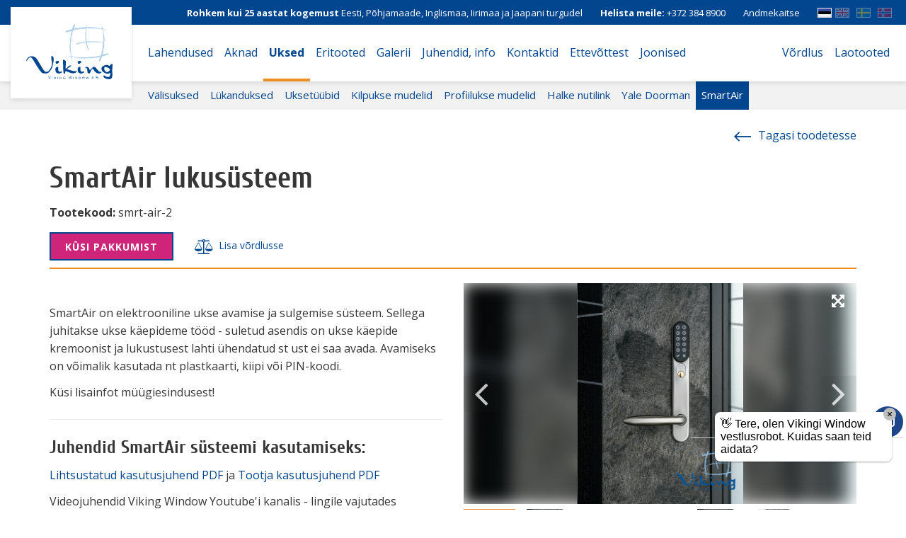

--- FILE ---
content_type: text/html; charset=utf-8
request_url: https://www.vikingwindow.eu/uksed/smartair-lukusuesteem
body_size: 13054
content:

<!DOCTYPE html>
<html xmlns:og="http://ogp.me/ns#" xmlns:fb="http://ogp.me/ns/fb#" lang="et-ee" dir="ltr"
	  class='com_eshop view-product itemid-534 j54 j40 mm-hover'>

<head>
	<meta charset="utf-8">
	<meta name="twitter:card" content="summary">
	<meta name="twitter:url" content="https://www.vikingwindow.eu/uksed/smartair-lukusuesteem">
	<meta name="twitter:title" content="SmartAir lukusüsteem - Viking Window AS">
	<meta name="twitter:description" content="Viking Window toodanguks on energiasäästlikud puitaknad, puituksed ja puit-alumiinium aknad ning uksed.">
	<meta name="twitter:image" content="https://www.vikingwindow.eu/media/com_eshop/products/resized/128-max-1280x720.png">
	<meta name="description" content="Viking Window toodanguks on energiasäästlikud puitaknad, puituksed ja puit-alumiinium aknad ning uksed.">
	<title>SmartAir lukusüsteem - Viking Window AS</title>
	<link href="https://www.vikingwindow.eu/uksed/smartair-lukusuesteem" rel="alternate" hreflang="et-EE">
	<link href="https://www.vikingwindow.eu/en/doors/smartair-system" rel="alternate" hreflang="en-GB">
	<link href="https://www.vikingwindow.eu/sv/component/eshop/?Itemid=0" rel="alternate" hreflang="sv-SE">
	<link href="https://www.vikingwindow.eu/nb/component/eshop/?Itemid=0" rel="alternate" hreflang="nb-NO">
	<link href="/favicon.ico" rel="icon" type="image/vnd.microsoft.icon">
<link href="/t3-assets/dev/viking/templates.purity_iii.less.bootstrap.less.css" rel="stylesheet">
	<link href="/components/com_eshop/themes/default/css/style.css" rel="stylesheet">
	<link href="/components/com_eshop/themes/default/css/custom.css" rel="stylesheet">
	<link href="/media/com_eshop/assets/colorbox/colorbox.css" rel="stylesheet">
	<link href="/media/com_eshop/assets/css/labels.css" rel="stylesheet">
	<link href="/media/com_eshop/assets/rating/dist/star-rating.css" rel="stylesheet">
	<link href="/media/plg_system_jcepro/site/css/content.min.css?86aa0286b6232c4a5b58f892ce080277" rel="stylesheet">
	<link href="/media/plg_system_jcemediabox/css/jcemediabox.min.css?7d30aa8b30a57b85d658fcd54426884a" rel="stylesheet">
	<link href="/media/system/css/joomla-fontawesome.min.css" rel="stylesheet">
	<link href="/t3-assets/dev/viking/plugins.system.t3.base-bs3.less.t3.less.css" rel="stylesheet">
	<link href="/t3-assets/dev/viking/templates.purity_iii.less.core.less.css" rel="stylesheet">
	<link href="/t3-assets/dev/viking/templates.purity_iii.less.typography.less.css" rel="stylesheet">
	<link href="/t3-assets/dev/viking/templates.purity_iii.less.themes.viking.typography.less.css" rel="stylesheet">
	<link href="/t3-assets/dev/viking/templates.purity_iii.less.forms.less.css" rel="stylesheet">
	<link href="/t3-assets/dev/viking/templates.purity_iii.less.navigation.less.css" rel="stylesheet">
	<link href="/t3-assets/dev/viking/templates.purity_iii.less.navbar.less.css" rel="stylesheet">
	<link href="/t3-assets/dev/viking/templates.purity_iii.less.modules.less.css" rel="stylesheet">
	<link href="/t3-assets/dev/viking/templates.purity_iii.less.joomla.less.css" rel="stylesheet">
	<link href="/t3-assets/dev/viking/templates.purity_iii.less.components.less.css" rel="stylesheet">
	<link href="/t3-assets/dev/viking/templates.purity_iii.less.style.less.css" rel="stylesheet">
	<link href="/t3-assets/dev/viking/templates.purity_iii.less.components-addons.less.css" rel="stylesheet">
	<link href="/t3-assets/dev/viking/templates.purity_iii.less.themes.viking.template.less.css" rel="stylesheet">
	<link href="/t3-assets/dev/viking/templates.purity_iii.less.template.less.css" rel="stylesheet">
	<link href="/templates/purity_iii/fonts/font-awesome/css/font-awesome.min.css" rel="stylesheet">
	<link href="/templates/purity_iii/css/custom.css?8e1e85" rel="stylesheet">
	<link href="/t3-assets/dev/viking/templates.purity_iii.less.layouts.blog.less.css" rel="stylesheet">
	<link href="/media/com_convertforms/css/convertforms.css?8e1e85" rel="stylesheet">
	<link href="//fonts.googleapis.com/css?family=Droid+Sans" rel="stylesheet">
	<link href="/media/mod_languages/css/template.min.css?8e1e85" rel="stylesheet">
	<style>.convertforms {
                --color-primary: #4285F4;
--color-success: #0F9D58;
--color-danger: #d73e31;
--color-warning: #F4B400;
--color-default: #444;
--color-grey: #ccc;

            }
        </style>
	<style>#cf_1 {
                --font: Droid Sans;
--max-width: 600px;
--background-color: rgba(255, 255, 255, 1);
--border-radius: 0px;
--padding: 35px;
--control-gap: 10px;
--label-color: #95989a;
--label-size: 16px;
--label-weight: 400;
--input-color: #95989a;
--input-placeholder-color: #95989a70;
--input-text-align: left;
--input-background-color: #ffffff;
--input-border-color: #95989a;
--input-border-radius: 0px;
--input-size: 16px;
--input-padding: 12px 12px;

            }
        </style>
	<style>.cf-field-hp {
	display: none;
	position: absolute;
	left: -9000px;
}</style>
<script src="/media/vendor/jquery/js/jquery.min.js?3.7.1"></script>
	<script src="/media/legacy/js/jquery-noconflict.min.js?504da4"></script>
	<script type="application/json" class="joomla-script-options new">{"com_convertforms":{"baseURL":"\/component\/convertforms","debug":false,"forward_context":{"request":{"view":"product","task":null,"option":"com_eshop","layout":null,"id":37}}},"joomla.jtext":{"COM_CONVERTFORMS_INVALID_RESPONSE":"Vigane vastus","COM_CONVERTFORMS_INVALID_TASK":"Vigane ülesanne","COM_CONVERTFORMS_ERROR_INPUTMASK_INCOMPLETE":"Mask on ebatäiuslik","COM_CONVERTFORMS_ERROR_WAIT_FILE_UPLOADS":"Palun oota kuniks faili üles laetakse.","COM_CONVERTFORMS_UPLOAD_FILETOOBIG":"fail on liiga suur ({{filesize}}MB). Max lubatud maht: {{maxFilesize}}MB.","COM_CONVERTFORMS_UPLOAD_INVALID_FILE":"Seda tüüpi faile ei lubata üles laadida.","COM_CONVERTFORMS_UPLOAD_FALLBACK_MESSAGE":"Sinu brauser ei toeta faili sikutamist ja lahti laskmist üleslaadimiseks.","COM_CONVERTFORMS_UPLOAD_RESPONSE_ERROR":"Server andis veateate {{statusCode}} .","COM_CONVERTFORMS_UPLOAD_CANCEL_UPLOAD":"Katkesta üleslaadimine","COM_CONVERTFORMS_UPLOAD_CANCEL_UPLOAD_CONFIRMATION":"Kas soovid üleslaadimist katkestada?","COM_CONVERTFORMS_UPLOAD_REMOVE_FILE":"Eemalda fail","COM_CONVERTFORMS_UPLOAD_MAX_FILES_EXCEEDED":"Rohkem faile sa laadida ei saa.","COM_CONVERTFORMS_RECAPTCHA_NOT_LOADED":"Viga: Google reCaptcha skripti ei ole laetud. Veendu, et su brauser ei blokeeri neid."},"system.paths":{"root":"","rootFull":"https:\/\/www.vikingwindow.eu\/","base":"","baseFull":"https:\/\/www.vikingwindow.eu\/"},"csrf.token":"1dbfcdbbfd59f57b79741b0c0849c31f","system.keepalive":{"interval":3540000,"uri":"\/component\/ajax\/?format=json"}}</script>
	<script src="/media/system/js/core.min.js?a3d8f8"></script>
	<script src="/media/system/js/keepalive.min.js?08e025" type="module"></script>
	<script src="/media/com_eshop/assets/js/noconflict.js"></script>
	<script src="/media/com_eshop/assets/js/eshop.js"></script>
	<script src="/media/plg_system_jcemediabox/js/jcemediabox.min.js?7d30aa8b30a57b85d658fcd54426884a"></script>
	<script src="/plugins/system/t3/base-bs3/bootstrap/js/bootstrap.js"></script>
	<script src="/plugins/system/t3/base-bs3/js/jquery.tap.min.js"></script>
	<script src="/plugins/system/t3/base-bs3/js/script.js"></script>
	<script src="/templates/purity_iii/js/bootstrap-tabcollapse.js"></script>
	<script src="/templates/purity_iii/js/slick.js"></script>
	<script src="/templates/purity_iii/js/lightgallery.min.js"></script>
	<script src="/templates/purity_iii/js/lg-thumbnail.min.js"></script>
	<script src="/templates/purity_iii/js/lightslider.js"></script>
	<script src="/templates/purity_iii/js/modernizr-custom.js"></script>
	<script src="/templates/purity_iii/js/viewport-units-buggyfill.js"></script>
	<script src="/templates/purity_iii/js/viewport-units-buggyfill.hacks.js"></script>
	<script src="/templates/purity_iii/js/app.js?v=1.0.3"></script>
	<script src="/plugins/system/t3/base-bs3/js/nav-collapse.js"></script>
	<script src="/templates/purity_iii/js/menu-responsive.js"></script>
	<script src="/media/com_convertforms/js/site.js?8e1e85"></script>
	<script src="/media/com_convertforms/js/vendor/inputmask.min.js?8e1e85"></script>
	<script src="/media/com_convertforms/js/inputmask.js?8e1e85"></script>
	<script src="https://cdn.jsdelivr.net/npm/dropzone@5.9.3/dist/dropzone.min.js"></script>
	<script src="/media/com_convertforms/js/field_fileupload.js?8e1e85"></script>
	<script src="/media/plg_captcha_recaptcha/js/recaptcha.min.js?8e1e85"></script>
	<script src="https://www.google.com/recaptcha/api.js?onload=JoomlainitReCaptcha2&amp;render=explicit&amp;hl=et-EE"></script>
	<script src="/media/com_convertforms/js/recaptcha_v2_checkbox.js?8e1e85"></script>
	<script>jQuery(document).ready(function(){WfMediabox.init({"base":"\/","theme":"squeeze","width":"","height":"","lightbox":0,"shadowbox":0,"icons":1,"overlay":1,"overlay_opacity":0.8,"overlay_color":"#000000","transition_speed":100,"close":2,"labels":{"close":"Close","next":"Next","previous":"Previous","cancel":"Cancel","numbers":"{{numbers}}","numbers_count":"{{current}} of {{total}}","download":"Download"},"swipe":true,"expand_on_click":true});});</script>
	<link href="https://www.vikingwindow.eu/uksed/smartair-lukusuesteem" rel="alternate" hreflang="x-default">
	<!-- Perfect Open Graph Tags -->
	<meta property="og:title" content="SmartAir lukusüsteem - Viking Window AS"/>
	<meta property="og:type" content="article"/>
	<meta property="og:url" content="https://www.vikingwindow.eu/uksed/smartair-lukusuesteem"/>
	<meta property="og:site_name" content="Viking Window AS"/>
	<meta property="og:description" content="Viking Window toodanguks on energiasäästlikud puitaknad, puituksed ja puit-alumiinium aknad ning uksed."/>
	<meta property="og:image" content="https://www.vikingwindow.eu/media/com_eshop/products/resized/128-max-1280x720.png"/>

	
<!-- META FOR IOS & HANDHELD -->
<link rel="apple-touch-icon" sizes="180x180" href="/templates/purity_iii/images/favicon/apple-touch-icon.png">
<link rel="icon" type="image/png" sizes="32x32" href="/templates/purity_iii/images/favicon/favicon-32x32.png">
<link rel="icon" type="image/png" sizes="16x16" href="/templates/purity_iii/images/favicon/favicon-16x16.png">
<link rel="manifest" href="/templates/purity_iii/images/favicon/manifest.json">
<link rel="mask-icon" href="/templates/purity_iii/images/favicon/safari-pinned-tab.svg" color="#5bbad5">
<link rel="stylesheet" href="https://cdn.insighto.ai/chat-widget-v2/style.css" />
<meta name="theme-color" content="#ffffff">
<meta name="msapplication-TileImage" content="/templates/purity_iii/images/favicon/mstile-150x150.png">
<meta name="msapplication-config" content="/templates/purity_iii/images/favicon/browserconfig.xml" />
<link href="https://fonts.googleapis.com/css?family=Open+Sans:400,400i,700,700i&amp;subset=cyrillic,cyrillic-ext,latin-ext" rel="stylesheet">
	<meta name="viewport" content="width=device-width, initial-scale=1.0"/>
	<style type="text/stylesheet">
		@-webkit-viewport   { width: device-width; }
		@-moz-viewport      { width: device-width; }
		@-ms-viewport       { width: device-width; }
		@-o-viewport        { width: device-width; }
		@viewport           { width: device-width; }
	</style>
	<script type="text/javascript">
		//<![CDATA[
		if (navigator.userAgent.match(/IEMobile\/10\.0/)) {
			var msViewportStyle = document.createElement("style");
			msViewportStyle.appendChild(
				document.createTextNode("@-ms-viewport{width:auto!important}")
			);
			document.getElementsByTagName("head")[0].appendChild(msViewportStyle);
		}
		//]]>
	</script>


<meta name="HandheldFriendly" content="true"/>
<meta name="apple-mobile-web-app-capable" content="YES"/>
<!-- //META FOR IOS & HANDHELD -->

  <!-- 1) Consent defaults for gtag -->
  <script>
    window.dataLayer = window.dataLayer || [];
    function gtag(){ dataLayer.push(arguments); }
    gtag("consent", "default", {
      ad_storage:           "denied",
      ad_user_data:         "denied",
      ad_personalization:   "denied",
      analytics_storage:    "denied",
      functionality_storage:"denied",
      personalization_storage:"denied",
      security_storage:     "granted",
      wait_for_update:      2000,
    });
    gtag("set", "ads_data_redaction", true);
    gtag("set", "url_passthrough", true);
  </script>

  <!-- 2) Google Tag library (load once) -->
  <script async src="https://www.googletagmanager.com/gtag/js"></script>

  <!-- 3) CookieYes loader (domain-specific) -->
  <script>
    (function() {
      var currentDomain = window.location.hostname;
      var cookieYesScript = document.createElement('script');
      cookieYesScript.id = 'cookieyes';
      cookieYesScript.type = 'text/javascript';
      cookieYesScript.async = true;

      if (currentDomain === 'vikingwindow.eu' || currentDomain === 'www.vikingwindow.eu') {
        cookieYesScript.src = 'https://cdn-cookieyes.com/client_data/597e833565e245156b21d208/script.js';
      } else if (currentDomain === 'viking.ee' || currentDomain === 'www.viking.ee') {
        cookieYesScript.src = 'https://cdn-cookieyes.com/client_data/774e224c69e71af100d89a9c/script.js';
      }

      document.head.appendChild(cookieYesScript);

      // Google Analytics dynamic load
      var gaScript = document.createElement('script');
      gaScript.async = true;
      gaScript.src = 'https://www.googletagmanager.com/gtag/js?id=' +
        (currentDomain === 'vikingwindow.eu' || currentDomain === 'www.vikingwindow.eu'
          ? 'G-5Q87YRM6GS'
          : 'G-MKD77BRDZQ');
      document.head.appendChild(gaScript);

      gaScript.onload = function() {
        window.dataLayer = window.dataLayer || [];
        function gtag(){ dataLayer.push(arguments); }
        gtag('js', new Date());
        gtag('config',
          (currentDomain === 'vikingwindow.eu' || currentDomain === 'www.vikingwindow.eu')
            ? 'G-5Q87YRM6GS'
            : 'G-MKD77BRDZQ'
        );
      };
    })();
  </script>

  <!-- 4) TruConversion for viking.ee -->
  <script type="text/javascript">
    var _tip = _tip || [];
    (function(d,s,id){
      var js, tjs = d.getElementsByTagName(s)[0];
      if(d.getElementById(id)) { return; }
      js = d.createElement(s); js.id = id;
      js.async = true;
      js.src = d.location.protocol + '//app.truconversion.com/ti-js/33726/44818.js';
      tjs.parentNode.insertBefore(js, tjs);
    }(document, 'script', 'ti-js'));
  </script>

  <!-- 6) Direct referrer-based redirect for Swedish alias -->
  <script>
    document.addEventListener('DOMContentLoaded', function(){
      var host = window.location.hostname.toLowerCase(),
          path = window.location.pathname,
          ref  = document.referrer || '';
      if ((!ref || ref.indexOf(host) < 0)
          && path === '/'
          && host === 'www.xn--vikingfnster-bjb.se') {
        window.location.href = '/sv/';
      }
    });
  </script>

  <!-- 7) IP-based language redirect -->
  <script>
    document.addEventListener('DOMContentLoaded', function(){
      if (window.location.pathname === '/' && !document.cookie.match(/(^|;\s*)lang_redirected=/)) {
        fetch('https://ipapi.co/json/')
          .then(r => r.ok ? r.json() : Promise.reject())
          .then(function(data){
            var c = (data.country||'').toUpperCase(),
                lang = c==='SE'? 'sv'
                     : c==='NO'? 'nb'
                     : c==='EE'? ''
                     : 'en',
                tgt = window.location.origin + (lang?'/'+lang+'/':'/');
            document.cookie = 'lang_redirected=1;path=/;max-age=' + 86400;
            if (lang) window.location.replace(tgt);
          })
          .catch(function(){});
      }
    });
  </script>


  	<style>
		/* Slick slider accessibility fixes */
		.slick-prev:focus,
		.slick-next:focus {
			outline: 2px solid #007cba !important;
			outline-offset: 2px !important;
		}
		.slick-prev:focus:before,
		.slick-next:focus:before {
			opacity: 1 !important;
		}
		.slick-dots li button:focus {
			outline: 2px solid #007cba !important;
			outline-offset: 2px !important;
		}
		
		/* Force all slider links to be focusable */
		.slick-slide a:focus {
			outline: 2px solid #007cba !important;
			outline-offset: 2px !important;
		}
		
		/* Search dropdown accessibility */
		.search-drop .dropdown-toggle:focus {
			outline: 2px solid #007cba !important;
			outline-offset: 2px !important;
		}
		.search-drop .dropdown-menu {
			display: none;
		}
		.search-drop .dropdown-menu.show {
			display: block !important;
		}
		.search-drop .dropdown-menu input:focus,
		.search-drop .dropdown-menu button:focus {
			outline: 2px solid #007cba !important;
			outline-offset: 2px !important;
		}
	</style>
	
	<script>
		// Search dropdown keyboard accessibility
		document.addEventListener('DOMContentLoaded', function() {
			// Search dropdown keyboard accessibility
			var searchToggle = document.querySelector('#dropdown-search');
			var searchMenu = document.querySelector('.search-drop .dropdown-menu');
			var searchInput = document.querySelector('#prependedInput');
			
			if (searchToggle && searchMenu) {
				// Handle Enter and Space on toggle button
				searchToggle.addEventListener('keydown', function(e) {
					if (e.key === 'Enter' || e.key === ' ') {
						e.preventDefault();
						this.click();
					}
				});
				
				// Handle Escape to close dropdown
				document.addEventListener('keydown', function(e) {
					if (e.key === 'Escape' && searchMenu.classList.contains('show')) {
						searchMenu.classList.remove('show');
						searchToggle.setAttribute('aria-expanded', 'false');
						searchToggle.focus();
					}
				});
				
				// Focus input when dropdown opens
				searchToggle.addEventListener('click', function() {
					setTimeout(function() {
						if (searchInput && searchMenu.classList.contains('show')) {
							searchInput.focus();
						}
					}, 100);
				});
			}
		});
	</script>





<!-- Le HTML5 shim and media query for IE8 support -->
<!--[if lt IE 9]>
<script src="//html5shim.googlecode.com/svn/trunk/html5.js"></script>
<script type="text/javascript" src="/plugins/system/t3/base-bs3/js/respond.min.js"></script>
<![endif]-->

<!-- You can add Google Analytics here or use T3 Injection feature -->

<!--[if lt IE 9]>
<link rel="stylesheet" href="/templates/purity_iii/css/ie8.css" type="text/css" />
<![endif]-->

	</head>

<body>
  <script>
(function() {
  var p = window.location.pathname.toLowerCase(), lang;

  if (p === '/' ) {
    lang = '';           // root = eesti
  } else if (p.startsWith('/en/')) {
    lang = 'en';
  } else if (p.startsWith('/sv/')) {
    lang = 'sv';
  } else if (p.startsWith('/nb/')) {
    lang = 'nb';
  } else {
    lang = '';           // kõik muu jääb eesti keeleks
  }

  var widgetIdMap = {
    '':   '019183e4-b728-7f2f-b8dc-831a31afe5a1',
    'en': '019643a7-aa8f-7eb0-8fcc-c51dcffecbf0',
    'sv': '01972b43-b9e7-72c8-8ee3-36ed65328306',
    'nb': '01972b48-9ad8-7a8c-a92c-dd52e0b01859'
  };
  var widgetId = widgetIdMap[lang];

  var js = document.createElement("script");
  js.src = "https://cdn.insighto.ai/chat-widget-v2/script.js";
  js.async = true;
  js.onload = function() {
    new ChatWidget({ widgetId: widgetId, deployType: "floating" }).init();
  };
  document.body.appendChild(js);
})();

  </script>
<div class="t3-wrapper blog"> <!-- Need this wrapper for off-canvas menu. Remove if you don't use of-canvas -->

	
<!-- MAIN NAVIGATION -->
<header id="t3-mainnav" class="wrap navbar navbar-fixed-top t3-mainnav has-submenu" role="banner">

        <div class="header-top">
        <div class="container visible-lg">
            
<div id="mod-custom105" class="mod-custom custom">
    <div class="header-text"><p><strong>Rohkem kui 25 aastat kogemust</strong>&nbsp;Eesti, P&otilde;hjamaade, Inglismaa, Iirimaa ja Jaapani turgudel</p>
<p><strong>Helista meile: </strong><a href="tel:003723848900" style="color: #ffffff;">+372 384 8900</a></p>
<p><a href="/ettevottest/andmekaitse" target="_blank" style="color: #ffffff;">Andmekaitse</a></p></div>
<div class="languages"><div class="moduletable ">
        <div class="moduletable ">
        <div class="mod-languages">

	<ul class="lang-inline"><li class="lang-active" dir="ltr">					<span aria-current="page" class="current-language"><img title="EST (current language)" src="/media/mod_languages/images/et.svg" alt="Flag of EST (current language)">EST</span>
				</li><li dir="ltr">					<a href="/en/doors/smartair-system"><img title="ENG" src="/media/mod_languages/images/en.svg" alt="Flag of ENG">ENG</a>
				</li><li dir="ltr">					<a href="/sv/component/eshop/?Itemid=0"><img title="SWE" src="/media/mod_languages/images/sv.svg" alt="Flag of SWE">SWE</a>
				</li><li dir="ltr">					<a href="/nb/component/eshop/?Itemid=0"><img title="Norwegian bokmål (Norway)" src="/media/mod_languages/images/nb_no.svg" alt="Flag of Norwegian bokmål (Norway)">Norwegian bokmål (Norway)</a>
				</li></ul>

</div>
</div>
</div>
</div></div>

        </div>
    </div>
      <!-- OFF-CANVAS -->
    <!-- //OFF-CANVAS -->
  <div class="header-wrap">
      <div class="container">

        <!-- NAVBAR HEADER -->
        <div class="navbar-header">

          <!-- LOGO -->
          <div class="logo logo-image">
            <a href="/" title="Viking Window AS">
                              <img class="logo-img" src="/templates/purity_iii/images/logo.svg" alt="Viking Window AS" />
                            <span>Viking Window AS</span>
            </a>
          </div>
          <!-- //LOGO -->

                                              <button type="button" class="navbar-toggle" aria-expanded="false" aria-controls="t3-navbar" aria-label="Toggle navigation menu">
              <i class="menu-stripes" aria-hidden="true"></i>
            </button>
          
          
        </div>
        <!-- //NAVBAR HEADER -->

        <!-- NAVBAR MAIN -->

        <nav class="t3-navbar t3-navbar-collapse navbar-collapse collapse" role="navigation" aria-label="Main navigation">
          
<ul class="nav  navbar-nav">

<li class="item-215 deeper dropdown parent">	<div class="submenu-parent-wrap"><a href="/lahendused/passiivmaja"   data-text="Lahendused">Lahendused</a><a href="#" class="dropdown-toggle hidden-lg" data-toggle="dropdown"><i class="fa fa-angle-right" aria-hidden="true"></i></a></div><ul class="dropdown-menu"><li class="item-244"><a href="/lahendused/passiivmaja" >Passiivmaja</a></li><li class="item-252"><a href="/lahendused/uusehitis" >Uusehitis</a></li><li class="item-253"><a href="/lahendused/renoveerimine" >Renoveerimine</a></li><li class="item-254"><a href="/lahendused/talumaja" >Talumaja</a></li><li class="item-262"><a href="/lahendused/erilahendused" >Erilahendused</a></li></ul></li><li class="item-231 deeper dropdown parent"><div class="submenu-parent-wrap"><a href="/aknad" >Aknad</a><a href="#" class="dropdown-toggle hidden-lg" data-toggle="dropdown"><i class="fa fa-angle-right" aria-hidden="true"></i></a></div><ul class="dropdown-menu"><li class="item-889">	<a href="/aknad"   data-text="Tooted">Tooted</a></li><li class="item-629"><a href="/aknad/akna-kaepidemed" >Akna käepidemed</a></li><li class="item-630"><a href="/aknad/aknalauad" >Aknalauad</a></li><li class="item-631"><a href="/aknad/putukavorgud" >Putukavõrgud</a></li></ul></li><li class="item-232 active deeper dropdown parent"><div class="submenu-parent-wrap"><a href="/uksed" >Uksed</a><a href="#" class="dropdown-toggle hidden-lg" data-toggle="dropdown"><i class="fa fa-angle-right" aria-hidden="true"></i></a></div><ul class="dropdown-menu"><li class="item-890 alias-parent-active">	<a href="/uksed"   data-text="Välisuksed">Välisuksed</a></li><li class="item-1316"><a href="/uksed/luekanduksed" >Lükanduksed</a></li><li class="item-334"><a href="/uksed/erinevad-uksetueuebid" >Uksetüübid</a></li><li class="item-332"><a href="/uksed/kilpukse-mudelid" >Kilpukse mudelid</a></li><li class="item-333"><a href="/uksed/profiilukse-mudelid" >Profiilukse mudelid</a></li><li class="item-1199"><a href="/uksed/halke-nutilink" >Halke nutilink</a></li><li class="item-533"><a href="/uksed/yale-doorman-lukusuesteem" >Yale Doorman</a></li><li class="item-534 current active"><a href="/uksed/smartair-lukusuesteem" >SmartAir</a></li></ul></li><li class="item-359"><a href="/eritooted" >Eritooted</a></li><li class="item-230"><a href="/galerii" >Galerii</a></li><li class="item-239 deeper dropdown parent">	<div class="submenu-parent-wrap"><a href="/info/paigaldus-kasutus"   data-text="Juhendid, info">Juhendid, info</a><a href="#" class="dropdown-toggle hidden-lg" data-toggle="dropdown"><i class="fa fa-angle-right" aria-hidden="true"></i></a></div><ul class="dropdown-menu"><li class="item-259"><a href="/info/paigaldus-kasutus" >Paigaldus ja kasutus</a></li><li class="item-483"><a href="/info/lepingulisad" >Lepingute lisad</a></li><li class="item-238"><a href="/info/kataloogid" >Tootekataloogid</a></li><li class="item-256"><a href="/info/kasulik-info" >Kasulik info</a></li><li class="item-491"><a href="/info/andmekaitse" target="_blank" >Andmekaitse</a></li><li class="item-1145"><a href="/info/sertifikaadid" >Sertifikaadid</a></li></ul></li><li class="item-193"><a href="/kontaktid" >Kontaktid</a></li><li class="item-235 deeper dropdown parent">	<div class="submenu-parent-wrap"><a href="/ettevottest/tutvustus"   data-text="Ettevõttest">Ettevõttest</a><a href="#" class="dropdown-toggle hidden-lg" data-toggle="dropdown"><i class="fa fa-angle-right" aria-hidden="true"></i></a></div><ul class="dropdown-menu"><li class="item-236"><a href="/ettevottest/tutvustus" >Tutvustus</a></li><li class="item-369"><a href="/ettevottest/andmekaitse" target="_blank" >Andmekaitse</a></li><li class="item-384"><a href="/ettevottest/lepingulisad-2" >Lepingute lisad</a></li><li class="item-1144"><a href="/ettevottest/paigaldus-kasutus-2" >Paigaldus ja kasutus</a></li><li class="item-347"><a href="/ettevottest/sertifikaadid-2" >Sertifikaadid</a></li></ul></li><li class="item-389 deeper dropdown parent"><div class="submenu-parent-wrap"><a href="/joonised" >Joonised</a><a href="#" class="dropdown-toggle hidden-lg" data-toggle="dropdown"><i class="fa fa-angle-right" aria-hidden="true"></i></a></div><ul class="dropdown-menu"><li class="item-517">	<a href="/logi-sisse"   data-text="Logi sisse">Logi sisse</a></li></ul></li></ul>


<ul class="nav  navbar-nav pull-right">

<li class="item-233 hidden-xs"><a class="comparison-link" href="/vordlus" >Võrdlus</a></li><li class="item-346"><a href="/laotooted" >Laotooted</a></li></ul>


          <div class="hidden-lg">
              
<div id="mod-custom186" class="mod-custom custom">
    <div class="languages"><div class="moduletable ">
        <div class="mod-languages">

	<ul class="lang-inline"><li class="lang-active" dir="ltr">					<span aria-current="page" class="current-language"><img title="EST (current language)" src="/media/mod_languages/images/et.svg" alt="Flag of EST (current language)">EST</span>
				</li><li dir="ltr">					<a href="/en/doors/smartair-system"><img title="ENG" src="/media/mod_languages/images/en.svg" alt="Flag of ENG">ENG</a>
				</li><li dir="ltr">					<a href="/sv/component/eshop/?Itemid=0"><img title="SWE" src="/media/mod_languages/images/sv.svg" alt="Flag of SWE">SWE</a>
				</li><li dir="ltr">					<a href="/nb/component/eshop/?Itemid=0"><img title="Norwegian bokmål (Norway)" src="/media/mod_languages/images/nb_no.svg" alt="Flag of Norwegian bokmål (Norway)">Norwegian bokmål (Norway)</a>
				</li></ul>

</div>
</div>
</div></div>

          </div>
        </nav>
        <!-- //NAVBAR MAIN -->

      </div>
  </div>

        <div class="submenu visible-lg">
          <div class="container">
              
<ul class="nav  navbar-nav">

<li class="item-890 alias-parent-active">	<a href="/uksed"   data-text="Välisuksed">Välisuksed</a></li><li class="item-1316"><a href="/uksed/luekanduksed" >Lükanduksed</a></li><li class="item-334"><a href="/uksed/erinevad-uksetueuebid" >Uksetüübid</a></li><li class="item-332"><a href="/uksed/kilpukse-mudelid" >Kilpukse mudelid</a></li><li class="item-333"><a href="/uksed/profiilukse-mudelid" >Profiilukse mudelid</a></li><li class="item-1199"><a href="/uksed/halke-nutilink" >Halke nutilink</a></li><li class="item-533"><a href="/uksed/yale-doorman-lukusuesteem" >Yale Doorman</a></li><li class="item-534 current active"><a href="/uksed/smartair-lukusuesteem" >SmartAir</a></li></ul>


          </div>
      </div>
  </header>
<!-- //MAIN NAVIGATION -->





	
<div id="t3-mainbody" class="container-fluid t3-mainbody">
	<div class="row">

		<!-- MAIN CONTENT -->
		<div id="t3-content" class="t3-content col-xs-12">
						<div id="system-message-container">
	</div>

						<div id="eshop-main-container" class="eshop-container"><script src="/components/com_eshop/assets/js/noconflict.js" type="text/javascript"></script>
<script src="/components/com_eshop/assets/js/eshop.js" type="text/javascript"></script>
<script src="/components/com_eshop/assets/colorbox/jquery.colorbox.js" type="text/javascript"></script>
<script src="/components/com_eshop/assets/js/eshop-pagination.js" type="text/javascript"></script>
	<script type="text/javascript">
		Eshop.jQuery(document).ready(function($) {
			$(".product-image").colorbox({rel:'colorbox'});
	       var mainimage = $('#main-image-area');
	        $('.option-image').each(function(){$(this).children().each(function(){mainimage.append($(this).clone().removeAttr('class').removeAttr('id').removeAttr('href').addClass($(this).attr('id')).hide().click(function(){$('#' + $(this).attr('class')).click();}));});});
	        $('.product-options select, .product-options input[type="radio"], .product-options input[type="checkbox"]').change(function(e){mainimage.children().hide();if ((this.length || this.checked ) && $('.option-image-'+$(this).val()).length)$('.option-image-'+$(this).val()).show();else mainimage.children('a:first-child').show();});
		});
	</script>
	<!-- Microdata for Rich Snippets -->
<div class="product-info-wrapper">
	<div class="container">
		<div class="clearfix">
			<a class="pull-right product-backlink" href="/uksed/smartair-lukusuesteem/erilahendused"><i class="icon arrow-l"></i>Tagasi toodetesse</a>
		</div>
		<div class="row">
			<div class="col-md-6 col-xs-12">
				<div class="product-title">
					<h1>SmartAir lukusüsteem</h1>
											<div class="product-sku">
								<strong>Tootekood:</strong>
								<span>smrt-air-2</span>
							</div>
										</div>
				<div class="flex-container align-center">
											<div class="pull-left hidden-xs hidden-sm product-contact">
							
<div id="mod-custom122" class="mod-custom custom">
    <div class="product-contact-link"><a href="#cta-popup" class="btn btn-success btn-primary btn-sm"><span>Küsi pakkumist</span></a></div></div>
						</div>
													<small class="hidden-xs"><a href="#" class="add-comparison" data-title="Toode lisatud võrdlusesse." data-id="37" data-reverse-title="Toode on võrdlusest eemaldatud." data-reverse-linktext="Eemalda võrdlusest" data-siteurl="https://www.vikingwindow.eu/" data-lang="&lang=et"><i class="fa fa-balance-scale" aria-hidden="true"></i><span>Lisa võrdlusse</span></a></small>
											</div>
			</div>
			<div class="col-xs-12">
				<div class="tabbable">
					<ul class="nav nav-tabs" id="productTab" role="tablist">
											</ul>
					<div class="tab-content">
											</div>
				</div>
			</div>
		</div>
		<div class="row">
			
			<div class="col-md-6 col-xs-12 pull-right">
				<div class="gallery">
					<div class="fs-gallery"><i class="fa fa-arrows-alt" aria-hidden="true"></i></div>
					<div class="gallery-wrapper lightSliderLarge">
																		<div class="item" data-id="1" data-thumb="/media/com_eshop/products/resized/128-max-1280x720.png">
							<div class="image-background" style="background-image:url('/media/com_eshop/products/resized/128-max-1280x720.png')"></div>
							<img class="img-responsive portrait" src="/media/com_eshop/products/resized/128-max-1280x720.png" alt="SmartAir lukusüsteem" />
						</div>
														<div class="item" data-id="1" data-thumb="/media/com_eshop/products/resized/148-max-1280x720.png">
									<div class="image-background" style="background-image:url('/media/com_eshop/products/resized/148-max-1280x720.png')"></div>
									<img class="img-responsive portrait" src="/media/com_eshop/products/resized/148-max-1280x720.png" alt="" />
								</div>
															<div class="item" data-id="2" data-thumb="/media/com_eshop/products/resized/116-max-1280x720.png">
									<div class="image-background" style="background-image:url('/media/com_eshop/products/resized/116-max-1280x720.png')"></div>
									<img class="img-responsive landscape tall" src="/media/com_eshop/products/resized/116-max-1280x720.png" alt="" />
								</div>
															<div class="item" data-id="3" data-thumb="/media/com_eshop/products/resized/025-max-1280x720.png">
									<div class="image-background" style="background-image:url('/media/com_eshop/products/resized/025-max-1280x720.png')"></div>
									<img class="img-responsive landscape tall" src="/media/com_eshop/products/resized/025-max-1280x720.png" alt="" />
								</div>
															<div class="item" data-id="4" data-thumb="/media/com_eshop/products/resized/132-max-1280x720.png">
									<div class="image-background" style="background-image:url('/media/com_eshop/products/resized/132-max-1280x720.png')"></div>
									<img class="img-responsive portrait" src="/media/com_eshop/products/resized/132-max-1280x720.png" alt="" />
								</div>
															<div class="item" data-id="5" data-thumb="/media/com_eshop/products/resized/031-max-1280x720.png">
									<div class="image-background" style="background-image:url('/media/com_eshop/products/resized/031-max-1280x720.png')"></div>
									<img class="img-responsive portrait" src="/media/com_eshop/products/resized/031-max-1280x720.png" alt="" />
								</div>
																		</div>
				</div>
			</div>
			<div class="col-md-6 col-xs-12">
				<div class="product-description">
					<p>SmartAir on elektrooniline ukse avamise ja sulgemise süsteem. Sellega juhitakse ukse käepideme tööd - suletud asendis on ukse käepide kremoonist ja lukustusest lahti ühendatud st ust ei saa avada. Avamiseks on võimalik kasutada nt plastkaarti, kiipi või PIN-koodi.</p>
<p>Küsi lisainfot müügiesindusest!</p>
<hr id="system-readmore" />
<h3>Juhendid SmartAir süsteemi kasutamiseks:</h3>
<p><a href="/images/sisupildid/SmartAir/SmartAir-juhend-manual-2018.pdf" target="_blank">Lihtsustatud kasutusjuhend PDF</a>&nbsp;ja&nbsp;<a href="/images/sisupildid/SmartAir/SmartAir_Stand-Alone-Shadow-juhend.pdf" target="_blank">Tootja kasutusjuhend PDF</a></p>
<p>Videojuhendid Viking Window Youtube'i kanalis - lingile vajutades suunatakse teid edasi uuele lehele:</p>
<p>1.&nbsp;<a class="jcepopup" href="https://youtu.be/xjVsSJsctAo" target="_blank" rel="noopener" data-mediabox="1" data-mediabox-width="640" data-mediabox-height="640">Peakasutaja kaardi programmeerimine</a></p>
<p><iframe src="https://www.youtube.com/embed/xjVsSJsctAo" width="560" height="315" frameborder="0" allowfullscreen="allowfullscreen"></iframe></p>
<p>2.&nbsp;<a class="jcepopup" href="https://youtu.be/OJzJ2X16oAM" target="_blank" rel="noopener" data-mediabox="1" data-mediabox-width="640" data-mediabox-height="640">Tavakasutaja kaardi programmeerimine</a></p>
<p><iframe src="https://www.youtube.com/embed/OJzJ2X16oAM" width="560" height="315" frameborder="0" allowfullscreen="allowfullscreen"></iframe></p>				</div>
			</div>
			<div class="col-md-8 col-xs-12">
	    			    			<div>
	                    <div class="product-desc">
	                    		                    </div>
	                </div>
	    				            			</div>
		</div>
		<div class="clearfix">
			<a class="pull-right product-backlink" href="/uksed/smartair-lukusuesteem/erilahendused"><i class="icon arrow-l"></i>Tagasi toodetesse</a>
		</div>
	</div>
</div>
<input type="hidden" name="review-tab" id="review-tab" value="0" />
<input type="hidden" name="product-name-input" id="product-name-input" value="SmartAir lukusüsteem" />
<script type="text/javascript">
	// Add to cart button
	Eshop.jQuery(function($){

		$("ul#productTab li a").on('shown.bs.tab', function (e) {
			var isTab = $(this).attr('href');
			var reviewTab = $('#review-tab').val();
			if(isTab == '#reviews' && reviewTab == 0)
			{
				$('#review-tab').val(1);
				loadReviewPagination();
			}
		});
		loadReviewPagination = (function(){
			 $(".review-pagination-list").eshopPagination({
				 containerID: "wrap-review",
				 perPage: 5,
			 });
		})

		$('#add-to-cart').bind('click', function() {
			var siteUrl = 'https://www.vikingwindow.eu/';
			$.ajax({
				type: 'POST',
				url: siteUrl + 'index.php?option=com_eshop&task=cart.add&lang=et',
				data: $('.product-info input[type=\'text\'], .product-info input[type=\'hidden\'], .product-info input[type=\'radio\']:checked, .product-info input[type=\'checkbox\']:checked, .product-info select, .product-info textarea'),
				dataType: 'json',
				beforeSend: function() {
					$('#add-to-cart').attr('disabled', true);
					$('#add-to-cart').after('<span class="wait">&nbsp;<img src="/components/com_eshop/assets/images/loading.gif" alt="" /></span>');
				},
				complete: function() {
					$('#add-to-cart').attr('disabled', false);
					$('.wait').remove();
				},
				success: function(json) {
					$('.error').remove();
					if (json['error']) {
						if (json['error']['option']) {
							for (i in json['error']['option']) {
								$('#option-' + i).after('<span class="error">' + json['error']['option'][i] + '</span>');
							}
						}
					}
					if (json['success']) {
													$.ajax({
								url: siteUrl + 'index.php?option=com_eshop&view=cart&layout=popout&format=raw&lang=et',
								dataType: 'html',
								success: function(html) {
									$.colorbox({
										overlayClose: true,
										opacity: 0.5,
										href: false,
										html: html
									});
									$.ajax({
										url: siteUrl + 'index.php?option=com_eshop&view=cart&layout=mini&format=raw&lang=et',
										dataType: 'html',
										success: function(html) {
											$('#eshop-cart').html(html);
											$('.eshop-content').hide();
										},
										error: function(xhr, ajaxOptions, thrownError) {
											alert(thrownError + "\r\n" + xhr.statusText + "\r\n" + xhr.responseText);
										}
									});
								},
								error: function(xhr, ajaxOptions, thrownError) {
									alert(thrownError + "\r\n" + xhr.statusText + "\r\n" + xhr.responseText);
								}
							});
												}
			  	},
			  	error: function(xhr, ajaxOptions, thrownError) {
					alert(thrownError + "\r\n" + xhr.statusText + "\r\n" + xhr.responseText);
				}
			});
		});
		$('#add-to-quote').bind('click', function() {
			var siteUrl = 'https://www.vikingwindow.eu/';
			$.ajax({
				type: 'POST',
				url: siteUrl + 'index.php?option=com_eshop&task=quote.add&lang=et',
				data: $('.product-info input[type=\'text\'], .product-info input[type=\'hidden\'], .product-info input[type=\'radio\']:checked, .product-info input[type=\'checkbox\']:checked, .product-info select, .product-info textarea'),
				dataType: 'json',
				beforeSend: function() {
					$('#add-to-quote').attr('disabled', true);
					$('#add-to-quote').after('<span class="wait">&nbsp;<img src="/components/com_eshop/assets/images/loading.gif" alt="" /></span>');
				},
				complete: function() {
					$('#add-to-quote').attr('disabled', false);
					$('.wait').remove();
				},
				success: function(json) {
					$('.error').remove();
					if (json['error']) {
						if (json['error']['option']) {
							for (i in json['error']['option']) {
								$('#option-' + i).after('<span class="error">' + json['error']['option'][i] + '</span>');
							}
						}
					}
					if (json['success']) {
						$.ajax({
							url: siteUrl + 'index.php?option=com_eshop&view=quote&layout=popout&format=raw&lang=et',
							dataType: 'html',
							success: function(html) {
								$.colorbox({
									overlayClose: true,
									opacity: 0.5,
									href: false,
									html: html
								});
								$.ajax({
									url: siteUrl + 'index.php?option=com_eshop&view=quote&layout=mini&format=raw&lang=et',
									dataType: 'html',
									success: function(html) {
										$('#eshop-quote').html(html);
										$('.eshop-content').hide();
									},
									error: function(xhr, ajaxOptions, thrownError) {
										alert(thrownError + "\r\n" + xhr.statusText + "\r\n" + xhr.responseText);
									}
								});
							},
							error: function(xhr, ajaxOptions, thrownError) {
								alert(thrownError + "\r\n" + xhr.statusText + "\r\n" + xhr.responseText);
							}
						});
					}
			  	}
			});
		});
		// Submit review button
		$('#button-review').bind('click', function() {
			var siteUrl = 'https://www.vikingwindow.eu/';
			$.ajax({
				url: siteUrl + 'index.php?option=com_eshop&task=product.writeReview&lang=et',
				type: 'post',
				dataType: 'json',
				data: $('#review-form input[type=\'text\'], #review-form textarea, #review-form input[type=\'radio\']:checked, #review-form input[type=\'hidden\']'),
				beforeSend: function() {
					$('.success, .warning').remove();
					$('#button-review').attr('disabled', true);
					$('#button-review').after('<span class="wait">&nbsp;<img src="/components/com_eshop/assets/images/loading.gif" alt="" /></span>');
				},
				complete: function() {
					$('#button-review').attr('disabled', false);
					$('.wait').remove();
				},
				success: function(data) {
					if (data['error']) {
						$('#review-title').after('<div class="warning">' + data['error'] + '</div>');
					}
					if (data['success']) {
						$('#review-title').after('<div class="success">' + data['success'] + '</div>');
						$('input[name=\'author\']').val('');
						$('textarea[name=\'review\']').val('');
						$('input[name=\'rating\']:checked').attr('checked', '');
					}
				}
			});
		});

		// Function to active reviews tab
		activeReviewsTab = (function(){
			$('#productTab a[href="#reviews"]').tab('show');
		});
		// Function to update price when options are added
			})
</script>
	<script type="text/javascript" src="/components/com_eshop/assets/js/ajaxupload.js"></script>
	</div>
		</div>
		<!-- //MAIN CONTENT -->

	</div>
</div>


</div>



<!-- FOOTER -->



<div class="col-md-12 custom-cta product-page">

        <div class="custom cta-module"><div class="moduletable  cta-module">
        
<div id="mod-custom121" class="mod-custom custom">
    <div class="container cta-fixed" style="display:none;"><a href="#cta-popup" class="btn btn-success btn-primary btn-sm">Küsi pakkumist</a></div>
<div class="cta-overlay">&nbsp;</div>
<div id="cta-popup" class="container">
<div class="cta-box col-md-6 col-sm-8 col-xs-10">
<div class="cta-close">&nbsp;</div>

<div class="convertforms cf cf-img-above cf-form-bottom cf-success-hideform  cf-hasLabels   cf-labelpos-top" data-id="1" data-id="1">
	
	<form name="cf1" id="cf1" method="post" action="#">
				<div class="cf-form-wrap cf-col-16 " style="background-color:none">
			<div class="cf-response"></div>
			
							<div class="cf-fields row">
					
<div class="form-group col-xs-12 " data-key="5" data-name="heading_5" data-label="Küsi pakkumist" data-type="heading" >
		<div class="cf-control-input">
		<h1>Küsi pakkumist</h1>
	</div>
</div> 
<div class="form-group col-xs-12 " data-key="1" data-name="name" data-label="Nimi" data-type="text" data-required>
		<div class="cf-control-input">
		
<input type="text" name="cf[name]" id="form1_name"
			required
	
			placeholder="Nimi *"
	
		
	
	
	
	
	
	
	class="form-control"
>
	</div>
</div> 
<div class="form-group col-xs-12 " data-key="0" data-name="email" data-label="E-mail" data-type="email" data-required>
		<div class="cf-control-input">
		
<input type="email" name="cf[email]" id="form1_email"
			required
	
			placeholder="E-mail *"
	
		
	
	
	
	
	
	
	class="form-control"
>
	</div>
</div> 
<div class="form-group col-xs-12 " data-key="8" data-name="tel_8" data-label="Telefoninumber" data-type="tel" data-required>
		<div class="cf-control-input">
		
<input type="tel" name="cf[tel_8]" id="form1_tel8"
			required
	
			placeholder="Telefon *"
	
		
	
	
	
	
	
	
	class="form-control"
>
	</div>
</div> 
<div class="form-group col-xs-12 " data-key="9" data-name="dropdown_9" data-label="Kontor" data-type="dropdown" data-required>
		<div class="cf-control-input">
		
<div class="cf-select ">
	<select name="cf[dropdown_9]" id="form1_dropdown9" 
							required
			
			class="form-control"
		>
					<option 
				value="Peakontor Mäos" 
				data-calc-value="Peakontor Mäos"
								>
				Peakontor Mäos			</option>
					<option 
				value="Tallinna esindus" 
				data-calc-value="Tallinna esindus"
								>
				Tallinna esindus			</option>
					<option 
				value="Tartu esindus" 
				data-calc-value="Tartu esindus"
								>
				Tartu esindus			</option>
			</select>
</div>
	</div>
</div> 
<div class="form-group col-xs-12 " data-key="10" data-name="fileupload_10" data-label="Faili üleslaadimine" data-type="fileupload" >
		<div class="cf-control-input">
		
<div class="cfup-tmpl" style="display:none;">
	<div class="cfup-file">
		<div class="cfup-status"></div>
		<div class="cfup-thumb">
			<img data-dz-thumbnail />
		</div>
		<div class="cfup-details">
			<div class="cfup-name" data-dz-name></div>
			<div class="cfup-error"><div data-dz-errormessage></div></div>
			<div class="cfup-progress"><span class="dz-upload" data-dz-uploadprogress></span></div>
		</div>
		<div class="cfup-right">
			<span class="cfup-size" data-dz-size></span>
			<a href="#" class="cfup-remove" data-dz-remove>×</a>
		</div>
	</div>
</div>

<div id="form1_fileupload10" 
	data-name="cf[fileupload_10]"
	data-key="10"
	data-maxfilesize="0"
	data-maxfiles="1"
	data-acceptedfiles=".jpg, .png, .gif, .pdf"
	class="cfupload form-control">
	<div class="dz-message">
		<span>Sikuta ja lase lahti failid siia või</span>
		<span class="cfupload-browse">lae üles</span>
	</div>
</div>
	</div>
</div> 
<div class="form-group col-xs-12 " data-key="12" data-name="textarea_12" data-label="Sõnum" data-type="textarea" data-required>
		<div class="cf-control-input">
		
<textarea name="cf[textarea_12]" id="form1_textarea12"
			required
	
			placeholder="Kirjuta meile *"
	
	
	
	
	class="form-control"
	rows="3"></textarea>
	</div>
</div> 
<div class="form-group col-xs-12 " data-key="13" data-name="dropdown_13" data-label="Uudiskirja valik" data-type="dropdown" data-required>
		<div class="cf-control-input">
		
<div class="cf-select ">
	<select name="cf[dropdown_13]" id="form1_dropdown13" 
							required
			
			class="form-control"
		>
					<option 
				value="Soovin liituda uudiskirjaga" 
				data-calc-value="Soovin liituda uudiskirjaga"
								>
				Soovin liituda uudiskirjaga			</option>
					<option 
				value="Ei soovi uudiskirja" 
				data-calc-value="Ei soovi uudiskirja"
								>
				Ei soovi uudiskirja			</option>
			</select>
</div>
	</div>
</div> 
<div class="form-group col-xs-12 " data-key="14" data-name="recaptcha_14" data-label="reCAPTCHA" data-type="recaptcha" data-required>
		<div class="cf-control-input">
		
<div class="nr-recaptcha g-recaptcha"
	data-sitekey="6LeiDzQUAAAAAG7gQeqsiKZ5W5GNrtn7JqfQ-pzS"
	data-theme="light"
	data-size="normal">
</div>
	</div>
</div> 
<div class="form-group col-xs-12 " data-key="4" data-name="heading_4"  data-type="heading" >
		<div class="cf-control-input">
		
	<div class="form-field-desc">
		<p><em>Kirja saates annan nõusoleku oma kontaktandmete jagamiseks Viking Window AS müügiesinduse töötajatele.</em></p>
<p><em>Tutvu meie <a href="/info/andmekaitse" class="wfpopup" data-mediabox-width="640" data-mediabox-height="720">Andmekaitse ja privaatsustingimustega!</a></em></p>	</div>
	</div>
</div> 
<div class="form-group col-xs-12 " data-key="2" data-name="submit_2"  data-type="submit" >
		<div class="cf-control-input">
		
<div class="cf-text-right">
    <button type="submit" class="btn btn-success cf-one-third style="font-weight:600"">
        <span class="cf-btn-text">SAADA</span>
        <span class="cf-spinner-container">
            <span class="cf-spinner">
                <span class="bounce1"></span>
                <span class="bounce2"></span>
                <span class="bounce3"></span>
            </span>
        </span>
    </button>
</div>
	</div>
</div>				</div>
			
					</div>

		<input type="hidden" name="cf[form_id]" value="1">

		<input type="hidden" name="1dbfcdbbfd59f57b79741b0c0849c31f" value="1">		
					<div class="cf-field-hp">
								<label for="cf-field-6917baf3e06c7" class="cf-label">First Name</label>
				<input type="text" name="cf[hnpt]" id="cf-field-6917baf3e06c7" autocomplete="off" class="cf-input"/>
			</div>
			</form>
	
	</div></div>
</div></div>
</div>
</div>
</div>





<footer id="t3-footer" class="wrap t3-footer">



  
    <div class="container-fluid">

      	<!-- SPOTLIGHT -->
	<div class="t3-spotlight t3-footer-sl  row">
					<div class=" col-lg-12 col-md-12 col-sm-12 col-xs-12">
								<div class="t3-module module " id="Mod103"><div class="module-inner"><div class="module-ct">
<div id="mod-custom103" class="mod-custom custom">
    <div class="footer-social row">
<div class="container">
<p><a href="https://www.facebook.com/vikingwindow" target="_blank" rel="noopener noreferrer"><i class="social-icon social-icon-fb"></i>Viking Window Facebook'is</a></p>
<p><a href="https://www.youtube.com/user/VikingWindow" target="_blank" rel="noopener noreferrer"><i class="social-icon social-icon-yt"></i>Viking Window Youtube'i kanal</a></p>
<p><a href="https://www.linkedin.com/company/viking-window/" target="_blank" rel="noopener noreferrer"><i class="social-icon social-icon-in"></i> Viking Window LinkedIn</a></p>
</div>
</div></div>
</div></div></div>
							</div>
					<div class=" col-lg-12 col-md-12 col-sm-12 col-xs-12">
								<div class="t3-module module " id="Mod99"><div class="module-inner"><div class="module-ct">
<div id="mod-custom99" class="mod-custom custom">
    <div class="row">
<div class="footer-cols container"><p style="text-align: left;">Viking Window AS kasutab Teie andmeid vastavalt meie privaatsustingimustele, millega saate tutvuda: <a href="/info/andmekaitse" target="_blank" rel="noopener" style="color: #ffffff;">Andmekaitsetingimused</a></p>
<p style="text-align: left;">&nbsp;</p>
<p style="text-align: left;"><em>&copy; 2020-2025.</em><em>Kogu kodulehel sisalduv informatsioon (artiklid, joonised, tootetutvustusmaterjalid jm) on autorikaitse objekt, mille levitamine kolmandatele osapooltele on keelatud ilma Viking Window AS kirjaliku loata.&nbsp;Kodulehel toodud toodete kirjeldused, toodetes kasutatud materjalid, toodete tehnilised parameetrid (omadused), konstruktsioonilahendused, visuaalne v&auml;ljan&auml;gemine, kujutamine jms. on toodud hetkeseisuga.&nbsp;Viking Window AS j&auml;tab endale &otilde;iguse teha etteteatamiseta muudatusi kodulehel toodud toodete konstruktsiooni, tehniliste parameetrite (omaduste), materjalide, visuaalse v&auml;ljan&auml;gemise jms osas. Toodete t&auml;psed tehnilised parameetrid, konstruktsioonilahendused, materjalid, visuaalne v&auml;ljan&auml;gemine jms. lepitakse igakordselt kokku toote m&uuml;&uuml;gilepingus ja selle lisades.</em></p> </div>
</div></div>
</div></div></div>
							</div>
					<div class="  col-lg-2 hidden-lg   col-md-2 hidden-md   col-sm-4 hidden-sm   col-xs-12 hidden-xs ">
								&nbsp;
							</div>
					<div class="  col-lg-2 hidden-lg   col-md-4 hidden-md   col-sm-3 hidden-sm   col-xs-6 hidden-xs ">
								&nbsp;
							</div>
					<div class="  col-lg-3 hidden-lg   col-md-3 hidden-md   col-sm-6 hidden-sm   col-xs-12 hidden-xs ">
								&nbsp;
							</div>
					<div class="  col-lg-4 hidden-lg   col-md-4 hidden-md   col-sm-4 hidden-sm   col-xs-6 hidden-xs ">
								&nbsp;
							</div>
			</div>
<!-- SPOTLIGHT -->

    </div>

    <div class="container">

      <div class="rwd-logo pull-right">

        <a title="Redwall - web design and development" target="_blank" rel="noopener" href="http://www.redwall.ee">REDWALL</a>

      </div>

    </div>

  


</footer>

<!-- //FOOTER -->

<script type="text/javascript">

var $buoop = {};

$buoop.ol = window.onload;

window.onload=function(){

  try {if ($buoop.ol) $buoop.ol();}catch (e) {}

  var e = document.createElement("script");

  e.setAttribute("type", "text/javascript");

  e.setAttribute("src", "//browser-update.org/update.js");

  document.body.appendChild(e);

}

</script>




</body>
</html>


--- FILE ---
content_type: text/html; charset=utf-8
request_url: https://cdn.insighto.ai/chat-widget-v2/index.html?widgetId=019183e4-b728-7f2f-b8dc-831a31afe5a1&deployType=floating&
body_size: -161
content:
<!DOCTYPE html>
<html lang="en">
  <head>
    <meta charset="UTF-8" />
    <link id="botTitleBarIcon" rel="icon" type="image/svg+xml" href="#" />
    <meta name="viewport" content="width=device-width, initial-scale=1.0" />
    <script type="module" crossorigin src="./assets/index.js"></script>
    <link rel="stylesheet" crossorigin href="./assets/index.css">
  </head>
  <body>
    <div id="root">
      <div id="chat-widget"></div>
    </div>
  </body>
</html>


--- FILE ---
content_type: text/html; charset=utf-8
request_url: https://www.google.com/recaptcha/api2/anchor?ar=1&k=6LeiDzQUAAAAAG7gQeqsiKZ5W5GNrtn7JqfQ-pzS&co=aHR0cHM6Ly93d3cudmlraW5nd2luZG93LmV1OjQ0Mw..&hl=et&v=TkacYOdEJbdB_JjX802TMer9&theme=light&size=normal&anchor-ms=20000&execute-ms=15000&cb=l5bc4db99anb
body_size: 46048
content:
<!DOCTYPE HTML><html dir="ltr" lang="et"><head><meta http-equiv="Content-Type" content="text/html; charset=UTF-8">
<meta http-equiv="X-UA-Compatible" content="IE=edge">
<title>reCAPTCHA</title>
<style type="text/css">
/* cyrillic-ext */
@font-face {
  font-family: 'Roboto';
  font-style: normal;
  font-weight: 400;
  src: url(//fonts.gstatic.com/s/roboto/v18/KFOmCnqEu92Fr1Mu72xKKTU1Kvnz.woff2) format('woff2');
  unicode-range: U+0460-052F, U+1C80-1C8A, U+20B4, U+2DE0-2DFF, U+A640-A69F, U+FE2E-FE2F;
}
/* cyrillic */
@font-face {
  font-family: 'Roboto';
  font-style: normal;
  font-weight: 400;
  src: url(//fonts.gstatic.com/s/roboto/v18/KFOmCnqEu92Fr1Mu5mxKKTU1Kvnz.woff2) format('woff2');
  unicode-range: U+0301, U+0400-045F, U+0490-0491, U+04B0-04B1, U+2116;
}
/* greek-ext */
@font-face {
  font-family: 'Roboto';
  font-style: normal;
  font-weight: 400;
  src: url(//fonts.gstatic.com/s/roboto/v18/KFOmCnqEu92Fr1Mu7mxKKTU1Kvnz.woff2) format('woff2');
  unicode-range: U+1F00-1FFF;
}
/* greek */
@font-face {
  font-family: 'Roboto';
  font-style: normal;
  font-weight: 400;
  src: url(//fonts.gstatic.com/s/roboto/v18/KFOmCnqEu92Fr1Mu4WxKKTU1Kvnz.woff2) format('woff2');
  unicode-range: U+0370-0377, U+037A-037F, U+0384-038A, U+038C, U+038E-03A1, U+03A3-03FF;
}
/* vietnamese */
@font-face {
  font-family: 'Roboto';
  font-style: normal;
  font-weight: 400;
  src: url(//fonts.gstatic.com/s/roboto/v18/KFOmCnqEu92Fr1Mu7WxKKTU1Kvnz.woff2) format('woff2');
  unicode-range: U+0102-0103, U+0110-0111, U+0128-0129, U+0168-0169, U+01A0-01A1, U+01AF-01B0, U+0300-0301, U+0303-0304, U+0308-0309, U+0323, U+0329, U+1EA0-1EF9, U+20AB;
}
/* latin-ext */
@font-face {
  font-family: 'Roboto';
  font-style: normal;
  font-weight: 400;
  src: url(//fonts.gstatic.com/s/roboto/v18/KFOmCnqEu92Fr1Mu7GxKKTU1Kvnz.woff2) format('woff2');
  unicode-range: U+0100-02BA, U+02BD-02C5, U+02C7-02CC, U+02CE-02D7, U+02DD-02FF, U+0304, U+0308, U+0329, U+1D00-1DBF, U+1E00-1E9F, U+1EF2-1EFF, U+2020, U+20A0-20AB, U+20AD-20C0, U+2113, U+2C60-2C7F, U+A720-A7FF;
}
/* latin */
@font-face {
  font-family: 'Roboto';
  font-style: normal;
  font-weight: 400;
  src: url(//fonts.gstatic.com/s/roboto/v18/KFOmCnqEu92Fr1Mu4mxKKTU1Kg.woff2) format('woff2');
  unicode-range: U+0000-00FF, U+0131, U+0152-0153, U+02BB-02BC, U+02C6, U+02DA, U+02DC, U+0304, U+0308, U+0329, U+2000-206F, U+20AC, U+2122, U+2191, U+2193, U+2212, U+2215, U+FEFF, U+FFFD;
}
/* cyrillic-ext */
@font-face {
  font-family: 'Roboto';
  font-style: normal;
  font-weight: 500;
  src: url(//fonts.gstatic.com/s/roboto/v18/KFOlCnqEu92Fr1MmEU9fCRc4AMP6lbBP.woff2) format('woff2');
  unicode-range: U+0460-052F, U+1C80-1C8A, U+20B4, U+2DE0-2DFF, U+A640-A69F, U+FE2E-FE2F;
}
/* cyrillic */
@font-face {
  font-family: 'Roboto';
  font-style: normal;
  font-weight: 500;
  src: url(//fonts.gstatic.com/s/roboto/v18/KFOlCnqEu92Fr1MmEU9fABc4AMP6lbBP.woff2) format('woff2');
  unicode-range: U+0301, U+0400-045F, U+0490-0491, U+04B0-04B1, U+2116;
}
/* greek-ext */
@font-face {
  font-family: 'Roboto';
  font-style: normal;
  font-weight: 500;
  src: url(//fonts.gstatic.com/s/roboto/v18/KFOlCnqEu92Fr1MmEU9fCBc4AMP6lbBP.woff2) format('woff2');
  unicode-range: U+1F00-1FFF;
}
/* greek */
@font-face {
  font-family: 'Roboto';
  font-style: normal;
  font-weight: 500;
  src: url(//fonts.gstatic.com/s/roboto/v18/KFOlCnqEu92Fr1MmEU9fBxc4AMP6lbBP.woff2) format('woff2');
  unicode-range: U+0370-0377, U+037A-037F, U+0384-038A, U+038C, U+038E-03A1, U+03A3-03FF;
}
/* vietnamese */
@font-face {
  font-family: 'Roboto';
  font-style: normal;
  font-weight: 500;
  src: url(//fonts.gstatic.com/s/roboto/v18/KFOlCnqEu92Fr1MmEU9fCxc4AMP6lbBP.woff2) format('woff2');
  unicode-range: U+0102-0103, U+0110-0111, U+0128-0129, U+0168-0169, U+01A0-01A1, U+01AF-01B0, U+0300-0301, U+0303-0304, U+0308-0309, U+0323, U+0329, U+1EA0-1EF9, U+20AB;
}
/* latin-ext */
@font-face {
  font-family: 'Roboto';
  font-style: normal;
  font-weight: 500;
  src: url(//fonts.gstatic.com/s/roboto/v18/KFOlCnqEu92Fr1MmEU9fChc4AMP6lbBP.woff2) format('woff2');
  unicode-range: U+0100-02BA, U+02BD-02C5, U+02C7-02CC, U+02CE-02D7, U+02DD-02FF, U+0304, U+0308, U+0329, U+1D00-1DBF, U+1E00-1E9F, U+1EF2-1EFF, U+2020, U+20A0-20AB, U+20AD-20C0, U+2113, U+2C60-2C7F, U+A720-A7FF;
}
/* latin */
@font-face {
  font-family: 'Roboto';
  font-style: normal;
  font-weight: 500;
  src: url(//fonts.gstatic.com/s/roboto/v18/KFOlCnqEu92Fr1MmEU9fBBc4AMP6lQ.woff2) format('woff2');
  unicode-range: U+0000-00FF, U+0131, U+0152-0153, U+02BB-02BC, U+02C6, U+02DA, U+02DC, U+0304, U+0308, U+0329, U+2000-206F, U+20AC, U+2122, U+2191, U+2193, U+2212, U+2215, U+FEFF, U+FFFD;
}
/* cyrillic-ext */
@font-face {
  font-family: 'Roboto';
  font-style: normal;
  font-weight: 900;
  src: url(//fonts.gstatic.com/s/roboto/v18/KFOlCnqEu92Fr1MmYUtfCRc4AMP6lbBP.woff2) format('woff2');
  unicode-range: U+0460-052F, U+1C80-1C8A, U+20B4, U+2DE0-2DFF, U+A640-A69F, U+FE2E-FE2F;
}
/* cyrillic */
@font-face {
  font-family: 'Roboto';
  font-style: normal;
  font-weight: 900;
  src: url(//fonts.gstatic.com/s/roboto/v18/KFOlCnqEu92Fr1MmYUtfABc4AMP6lbBP.woff2) format('woff2');
  unicode-range: U+0301, U+0400-045F, U+0490-0491, U+04B0-04B1, U+2116;
}
/* greek-ext */
@font-face {
  font-family: 'Roboto';
  font-style: normal;
  font-weight: 900;
  src: url(//fonts.gstatic.com/s/roboto/v18/KFOlCnqEu92Fr1MmYUtfCBc4AMP6lbBP.woff2) format('woff2');
  unicode-range: U+1F00-1FFF;
}
/* greek */
@font-face {
  font-family: 'Roboto';
  font-style: normal;
  font-weight: 900;
  src: url(//fonts.gstatic.com/s/roboto/v18/KFOlCnqEu92Fr1MmYUtfBxc4AMP6lbBP.woff2) format('woff2');
  unicode-range: U+0370-0377, U+037A-037F, U+0384-038A, U+038C, U+038E-03A1, U+03A3-03FF;
}
/* vietnamese */
@font-face {
  font-family: 'Roboto';
  font-style: normal;
  font-weight: 900;
  src: url(//fonts.gstatic.com/s/roboto/v18/KFOlCnqEu92Fr1MmYUtfCxc4AMP6lbBP.woff2) format('woff2');
  unicode-range: U+0102-0103, U+0110-0111, U+0128-0129, U+0168-0169, U+01A0-01A1, U+01AF-01B0, U+0300-0301, U+0303-0304, U+0308-0309, U+0323, U+0329, U+1EA0-1EF9, U+20AB;
}
/* latin-ext */
@font-face {
  font-family: 'Roboto';
  font-style: normal;
  font-weight: 900;
  src: url(//fonts.gstatic.com/s/roboto/v18/KFOlCnqEu92Fr1MmYUtfChc4AMP6lbBP.woff2) format('woff2');
  unicode-range: U+0100-02BA, U+02BD-02C5, U+02C7-02CC, U+02CE-02D7, U+02DD-02FF, U+0304, U+0308, U+0329, U+1D00-1DBF, U+1E00-1E9F, U+1EF2-1EFF, U+2020, U+20A0-20AB, U+20AD-20C0, U+2113, U+2C60-2C7F, U+A720-A7FF;
}
/* latin */
@font-face {
  font-family: 'Roboto';
  font-style: normal;
  font-weight: 900;
  src: url(//fonts.gstatic.com/s/roboto/v18/KFOlCnqEu92Fr1MmYUtfBBc4AMP6lQ.woff2) format('woff2');
  unicode-range: U+0000-00FF, U+0131, U+0152-0153, U+02BB-02BC, U+02C6, U+02DA, U+02DC, U+0304, U+0308, U+0329, U+2000-206F, U+20AC, U+2122, U+2191, U+2193, U+2212, U+2215, U+FEFF, U+FFFD;
}

</style>
<link rel="stylesheet" type="text/css" href="https://www.gstatic.com/recaptcha/releases/TkacYOdEJbdB_JjX802TMer9/styles__ltr.css">
<script nonce="9k3KF2VQdSOPu_sM4YENMg" type="text/javascript">window['__recaptcha_api'] = 'https://www.google.com/recaptcha/api2/';</script>
<script type="text/javascript" src="https://www.gstatic.com/recaptcha/releases/TkacYOdEJbdB_JjX802TMer9/recaptcha__et.js" nonce="9k3KF2VQdSOPu_sM4YENMg">
      
    </script></head>
<body><div id="rc-anchor-alert" class="rc-anchor-alert"></div>
<input type="hidden" id="recaptcha-token" value="[base64]">
<script type="text/javascript" nonce="9k3KF2VQdSOPu_sM4YENMg">
      recaptcha.anchor.Main.init("[\x22ainput\x22,[\x22bgdata\x22,\x22\x22,\[base64]/SFtmKytdPWc6KGc8MjA0OD9IW2YrK109Zz4+NnwxOTI6KChnJjY0NTEyKT09NTUyOTYmJnYrMTxMLmxlbmd0aCYmKEwuY2hhckNvZGVBdCh2KzEpJjY0NTEyKT09NTYzMjA/[base64]/[base64]/[base64]/[base64]/[base64]/[base64]/[base64]/[base64]/[base64]/[base64]/[base64]/[base64]/[base64]\\u003d\\u003d\x22,\[base64]\\u003d\\u003d\x22,\x22w5/Dv8KRV1nCosKqw7XDpRTChXrDkRTCjTc/wofCq8KawoTDqwsOL0d5wo1TTMKmw6ApwpnDkg/DqyfDiHZifg/Ct8KKw6DDlMOWcQTDsWLCvFHDj3HCtsKYaMKsL8OZwqBfLsKow6ZIVsKZwoBgTsODw6dPWl5QS0HCnMOSExLCkjnDs0jDtC/DpGpCBcKQRCQ/[base64]/[base64]/CusKYw57CtgotclEHw6t0wpLDjMKDwq0pPMObwqTDng9NwpDCi1XDujvDjcKrw6Y/wqgpX3powqZLGsKPwpImYWXCoCbCnHR2w617wpdrHHDDpxDDn8K5woBoF8Ogwq/[base64]/[base64]/CpcOQwrXDhcOJScK7S8KeM0sYw7lmw7QiJcOjw6jDo0/[base64]/DoyrCvEPDh2nDiWbCk8K3BmF0woIow6bCgT3CusO4w488w4p2J8OOw4PDjcKuwp/[base64]/Cn8K5wrPCvcKkw5TCkTTDucKREcKdRnXDkMOowoPCqsOBw6vCncOzw6opSMKqwq9lYxItwqYBwooYT8KGw5XDsk3Dt8Kxw4bCjcO2O0BUwq8NwrnCrsKHwqUsMcKQPVrDo8OXwrnCscONwqLDjSHDhwbCvMKDw7/DhMOHw5g0wqsQZ8OIwrwMwo1wQsOZwqYwXcKVw4VPccKewq57w71pw4jCsTnDtRXCpXjCvMOkc8Kww5RRwq7DncKiFcOkIg4NEcKJVU0rb8O5ZcKjUMODbsOUwo3DqDLDgcK2w4fDmyrDnGEBbS3CknMSw45pw68gwqLCtwPCrz3CpsKLN8OIwqBLwqzDmsOiw5/CpU5AaMKVP8O6wq3CsMORA0JbAUPDkkASw4vCp3wWw4LDuhbDpQ8Mw5UbCx/Ct8OKwpZzw6XDrkY6GsKjUcOUQsKwcV4HM8KtWMO8w6ZXBS7Dr27CvcKVZVhjAS1jwqw/[base64]/Chg4Hw7gkwpJHWHbDsQAvw5LDlMOdGMKMw7ZuAklwNhPDmcKNMHzCiMOJMn1xwp/[base64]/FMK9S8Knwr7DiCnCtlHDlVxcSiZmNy3Cm8OCOMOTLVxiDEvDoiN3IzM/w4Rke1PDkXc1eyfDtTdPwrwow5h9GsORf8O4wqbDj8OUf8Kbw4M+Fig6I8K/w6DDrcOgwoRaw5Rlw7jDtMKoScOOw54eD8KIwoQcw6/ChsOQw4pOKMOCKsOhW8OGw4ZTw5ZAw4pHw4DCmjcJw4fCr8KGw611c8KKM3rCk8OPWWXCigfDmMO/wpTCsRsrw7DCgcKFYcOxf8O4wrotRHZBw5zDtMOOwrApRUjCncKNwrLCl0h1w7DDj8OXU1XDrsO3DzXCq8O1OyTCv3k2wqLClSDDojZzw608O8KVAVokwoLChMKtwpPDlMKqwrrDg1hgCcKjw7rCscKkFUQgw5nDqUNow4fDm1BNw5rDksKFUGLDmk/DmsK9CX9dw7DCtMOVw4AlwrHCpsO0w74twqnCkMOFcg9ZZ19LFsKBwqjDomUhwqdSM03CscOUeMOBTcO/Rz40w4XDhxMDwoLCpSrCtMOjw7g5ZMOqw7x4fMKIdMKRw50Rw4PDj8KIXDbChsKbw5DDusO6wrfDu8KmeCRfw5x7VWnDksKIwrzCuMOBw6PCqMOVw5TCuwPDhnZLwonDncKuEVYFbjnCkg1hwoTDg8KXwp3DqizDoMOqw58yw6vCssKHwoNBYMOEw5vCvXjDt2/ClQBKbxrCj2E7NQY+wqBmd8OPBzo9UlbDpsOrw5guw6MFw7rCvjXDsjbCscK/wrLCmcOqwr4tFsKvX8K3KhFhKMKbwrrDqTl2bmfDk8KIBETCi8K1wocWw7TCkBLCk07CtGnClXfDisKBQcKSeMKXTcOjIsKoGVEZw4NNwqNuR8KqAcOrBmYPwprCrsKAworDugxmw4krw4jDv8KYw64wR8Oew4bCvCjDiH/[base64]/fG4wW0FLNsONw4vCjMKnQsKXJy9JPH7CuBIncTDDscK8wo/CvxrDuX7Dr8KKwqHCpTrCmSTCi8OlLsKeJsKtwq3Cr8OdH8KePsOQw4PChS7Ci0DCk3sow5LCtMOUFFcGw7fDgzZLw40Aw7Nywp96PHESwqtXw7A2dXltSWfCn0/DicKILyFKwqUeRBLCsGw0dMKbHsOkw5rCnzHCmMKQwrXCncK5UsO/Xn/CuiV4w5XDqEvDusO8w6Mmwo3DscO5IFnDlD5tw5HDjSxOIyPDqMO8w5ogw6HDokdwGMK7wrk0w67DkMKxw4XCr34Ow7rClMK/wr5Fwpt5DMOow5fCksKqGMODM8OvwqvCu8Kpwqh6w5HCksKCw4lDesK2b8OkJcOcwqnCpH/CkcKVDALDiU3CmlwUwp7CvMKoFMO1wqkFwoYcEHM+wrJCJ8Kyw4BOO0QPwrUowqDDgWDCncKTCEwzw57DrRZ3JMOWwo3Dn8O2wp/[base64]/[base64]/KsK/ITbCtMKrbMOXTRFKwpjDsMKlw7vDo8KYw4rCmcKsw4Z3wprClsOLT8OMCcOxw49uwpw0wooEHVTDu8OWT8Ofw49HwrxNw4IkK3dqw6how5VACMOVOXtBwpfDu8Opw7TDuMK1dyDDgSXDsATDnl3CucK7AcO/LinDv8OYHcKfw5xXPgTCmnjDiBfCqQw2w77CugRHw6vCjMKAwq95w7lYBmbDhcKywrUjNHIvbcKIwrbDlMOEBMOXA8O3wrA6M8KVw6/DusKxARpww6DClg91YB1Gw63DgMOjPsOtKy/Cq1RlwrFtHUrCqcOSw6dWZxwdD8O0wr4XeMKtDsOYwpx0w7h4eDXCok9Ewo7CgcKuLXwPw6EmwrMeQcK+w6HCulDDi8OMW8OZwoLDrDd/Mj/[base64]/w7d1cUnCn8Krwq9twqYsXsOMJcKuSQd3J8K7wqBcwp8Nw5XCr8OCU8OvEXDDn8KzDcKSwrzDqRhpw4fCtW7DvTDCmcOEw7rDscOBwqM3w7A/[base64]/w4I2w6FVw5TDpcKvAcKNWMODw4/Ch8KQwp/[base64]/wqjDgsOUPw7Do8KawqfCjjfDjcKlNMKrw5/CjsOEwr/[base64]/wq7CnRvClcOidsO7eVHDkUJbKsOkwp4ww73DvsOiCQ1eDEZjw6dawooiTMKRw6Mxw5bDk1EJw5rClmtkw5LDnVRfFMK/w4LDpMOww6rCoT4ONg7Ci8KbSx5RJcOlEiTCl23Cj8OicWPCoi4CBwTDtyPCp8Omwr7DhMOgC2nCjRUVwqXDkx41wq7ClMKOwqprwoLDvzxXWQ/DocOyw6kxMsOiwq7DnHDDjMOfewbCohZfwoXCisOmw7kJwrBHOsK1NjxIcsOdw7hSIMKbYsOFwojCmcK1w5nDohlpEsKvZ8OjexHCmztJwq0yw5VZbsKuw6HCij7CjD9sW8K0WsKlwpQUFEgQAiUZDcKbwoPClw/Dv8KGwqjCrysuDCsIZxgnw58Rw6TDrWRowpfDo0zDtXvDmcOIWcOhT8K/woh/[base64]/DvcKLwpXCg8ONwq7Cm0dtwrMidn7CmQdWfUnDkX7CmsKnw5nDi08vwql+w7EpwrQyYcKDaMO7PSvClcOrw4t9VDVMfMKeMSZ8HMKYwrxENMO4GcO1KsKLVgTCmkMoMcKIwrR2woPDk8KRwpPDsMKldAp2woZEMcOvwpzDqcK7LsKbHMKqw4V9w5tlwoTDtB/Cg8KNFUYyLnvDu0vCjWpkQyZ4HFvDgw/DvXTDv8OaHCoJdcKhwovDrU3DijHDo8KewqzCk8OXwpUNw7daAnjDmEHCvRjDlQ7DhEPCq8OgNsKgecKtw5jDtEsdYF/CocOcwpBww4VrJBnDrx0mIDF3w5ptM0Faw4gOw5LDjcOxwqd/ZsKswqUTUElVRAnCr8K8bcOnYsOPZBN3wpZQGMK5Y28ewpY4w6BCw4jDrcOcw4AqRC/CvcOQwpTDmR9tIFJEZMKyP2nDjsKnwoFHZ8K1e0I0McO7VMOGwrIxGmk8VcOYS2HDsQHCpsKyw4PCjMOJYcOgwp8Vw4/Du8KPRH/[base64]/[base64]/[base64]/DlMO8Q8OeAcO4d8ORb1lWwo9tL8O0cF/DrsO2Iw/DtGzDlG8+RMOfw70xwpNMw55rw5RiwoFAw7d2FXgVwqhuw6hvZUDDvcKKC8KQeMKIOcOUZsO0S13DkiIXw6lIYinCn8O8KXwvcsKiRQHCs8O6bcKIwp/DvsK6SifDiMK4HDvCkMK6w4jCoMK4wq04TcKlwqtyFlnCgibCiX7CosKPZMKfPcObUWJEw6HDsDdywpHChglQCMOWw4EaPFQSwoLDnMOIC8KZAzEoLG3DgsOywo5Dw7nDg2/CrUPCqAbDt05bwo7DjcOvw5wCIMOiw6HCqMKGw4UJR8KswqHDusK9acOAYcK+wqEYGHhkwo/DgR3DpMOjXcORw5kWwqJNQsOAW8OowpMXw48CcgnDhj1+w4DCnh4SwqEGOH/CpcK4w6fCgXfCrRdQZsORcyPClcODwpXCnsOrwoDCrH0dPMK0w546fhHCisO3wpkAbjsuw5nDjsKhFMOJw54HQS7CjMKWwqEWw5FWdcKqw53DhMO4wpfDt8OLP3nDpVp0EE/[base64]/CvsOYwpETAE/DqiTCisOmYX7CnjZ0HsOWKn/CmsKAWsOHHsO1wqBbMcO1w5nCm8OQwpjDtydlKhXDhTMXw7plwoVaHcKYwqXDtMKzw6xvw5nCvSgyw5/CpcKPwqzDqyotwrdbwpVxKsK6w7XCmiDCkH3Cs8OPQ8OKw6fDrcKmK8O0wq3CmMOfwpQ8w6RUX0/Dv8OeCwRpw4rCs8OMwpjDtsKKwrhOw6vDvcOSwqMVw4vCnsO3wrTCg8ObLREdSnbDg8KeTcOPSirDplgQMlHDsSdRw57CtSTCkMOJwoEWwqEafV5TfMKlw7IOAFxSw7TCqCx4w7XDg8OQKzhzwrkZwo3DucONAMOPw6rDkHk2w4TDncOJPXDCgsOrw6/CuS4aGFV2woJ0D8KOUhzCmj/CqsKOBsKcD8OAwqLDjxPCmcOrbsKuwr3DosKfLcOBw498w7LDogtGasKKwqpNNjPCs3/CkcK7wqvDp8Kkw4dqwr7Dg2lhPMOmw6FWwqdTw4J4w6/CuMKgK8KRw4TDlMKtS0QxTgbCoUlIDMKKwrg+c00xZEHCrnfDicKTw7YsEMOCw4QWVMK5w73ClsKkAsKiwotrwoV4wrDCgmfCsQHDjcOfHsK6dcKLwojDlGtHMWw9wozCmcOTUsKOwrQeb8KnXjvCmMKlw4/[base64]/CksKsKsKvw7hew7rDv8OnfTVHTMOtw6fDqMOWbS1tDMKowo0kwo3Ct1/DmcOBwpdMDMK5a8O/GMK8w6jCv8O8V2t7w6IJw4RcwrDCtVLCmMKlEMOew6TDl3hbwq5kwotywp1GwqXDnV3DoVbCoHZSw5LCvMOKwoXDj1/CqsOgw4jDqFHCkxfCiynDkMKZYEjDhRrDv8OvwpXCk8OgMMK3Q8OwJcO1JMOYwpbCrMOtwo3CqGAiCzQebzBPesOYHcOgw7PDpsODwoRFwo7DvGwoC8KpRSpCK8OueHNiwqgewpQnPcKye8KvCsKGKsOkGMKnwo1XdmzDqMOpw7E4asO1wo1xw7DCtn/CosOew4PCncK0wo3DgsOQw74KwrZUdcOWwrdvcjvDi8OqCsKtw7IjwpbCpAbCjsKGw67DmnPCtMKEREg5w4vDvjQKGxl0Zw9mWx5+w7rDonV0AcOjb8KVJRwEIcK8w5HDnm9ka3XCkS1cXD8FEnnCplbDkhPClCLCt8KkQcOkZ8KtK8KJFsOeaEY5HRpBeMKUCFokw6/[base64]/wq1wMcKrwojCk8OEYMOcT8OXXC7CrVUzw49Yw4HCgsKqPsKHw4LDmVZnwrrCnMK7wrBgYTnCpsOvacKqwobChnfClzcGwoQwwoBbw45HAznCjGckw4fCs8OLRMKbFkjCt8KYwrkrw5DDuDcBwp9EOQbClVjCsh9kwqoxwrwnw4ZzP3zDj8OjwrEgRU8/[base64]/CqsOtw580w7rCisKqScOWesO6NB7Dkl/CrsKCQjHCtcOjwqHDlMOBPmMcN3ovwrFpwplUwpxBwqMIAmvCpTPDiAPCmT4lXcOjTxZmwpJ2wrjDsTfDtMO+w6pkZMKBYxrCjRfCtMKQd2jCo2bDqCg6Y8KPUCQiG1TDisO2wpwSwotgCsOtwpnCujrDn8Oww5pywrzDqVXCpQwHQE/CrX8pD8KrasKEeMOtXMOuZsOVEWDCp8K/P8OUw7fDqsKQHsO9w6dADlzCh1HDsnvDj8Omw54KNxTCsWrDnnZew4gHw6xdw7QDS1pUwpEdEsOVw69xwoFeJkXCtsOsw7/CmMO9wo87TwfDiCILG8OzXMOsw5UPwr/[base64]/CmMOTXDjClsK3PW/CqT3CsCbDg8Ozw6HCpcOZcsOxQcOIw6lqAsKOL8ODw5UDIVDDlUjDp8OLw43DqFA8A8KJw4lAaHISRTUSw7LCsU/DumIzEATDqVrCo8Klw4rDgMODw4/Ci3kvwq/[base64]/Di8K9w5NBw6fDpsKBwpDCpcKbw5cCLVLDvsKcBsOnwpTDmV13wobDg1djw6AMwoBCKMOqwrEYw5B4w5nCqDx7wonCl8OZYlnCqDcHaDkBw7BRLsKbUQldw6F8w6bDtMONNMKSXMORRBzCmcKWRDbDtsKWPCllI8O2wo3DvwbDi0MBFcK3bG/CtcK4WQU2acKEw6PDtMO2bBN7wo/Chh/[base64]/Crx/DmwMGw6EMOsOZEMKpIAzDqXjDpMObwr/DmsOEbx49BXddw4k/w7olw7TCu8OAJk/[base64]/DtT/DmsOuasKnbh9bw6rDtAjClk5ewp/Cg8OqLcKcTsORw5XDqsOdQxJaPkjDtMOiJxLDpcK/JsKFSMK0YAfCoFJRw53Dmj3Ct0DDuX46wq/DjMOewrLCn1twbsOvw7MtAxECwol9wr0vDcOGw5MswpEqDmo7wr5UYMKSw7bDhMOBw44OKsOaw5HCiMOxw6kBESrDsMO4acKDMWzCmntbwrDDmy/DpgBXwpzClsK7VsKPBhDCvsKXwoU6AsKUw67Cjwx7wqgGF8OTTcOnw5DDpcOBPMK+wpUDAsOFMMKaIFZNw5XDqFDCs2fDqSXDgSDChiR7JEk5XEopwqvDo8Oew60jVcK5U8KAw7nDgFDCpMKHwrZ1DMKxYwwjw4c6w6YBNcOvexQ/w64JNcKzVsOZfwbCgFQkV8O2Dl/[base64]/Dg8KjVcKbNMKowq7DsmTDp2LCq0NdCiXDgcOjwq7DtG/[base64]/[base64]/NsO9AsKhBS4mbV3CtsKdf8K5wq5Ow43ClQUwwoQyw67CncKeQFVIbjo5wrzDsiXComPCtQrDo8O3GsKdw47DqizDtsK0Gw/DrzZbw6Qcf8KAwp3DnMOZDcO+wr3ChMKzHnfCqj3ClB/[base64]/wpB8wrcUdsO+wqHDvMOaCEQKQh3CkHIXwrcTwrgLHcK1w6/Di8OKw6Eow5E2UwgwSVrCocOxIgLDo8OdRMKRQzrCkcKxw7nDscOLBcO2wp4fVw8bwq3Dv8OZX1DDvsOhw5rCi8O5woM7KMKqTBoyOWxcEMOeWMK8RcOwcBbChRDDgsOiw49KYQvDlMKBw7fDojwOV8Ogw6QNw7BUwq46wp/CqiYTeR3DuHLDgcO+X8Oywqd+wqDDtsOUwrHCjMO2Sn83XyrDugV+wr3DhAceC8ODCsKHw5vDkcORwqnDucKsw6QuUcOXw6TCjcOMXMKmw6cNdcK/[base64]/CiAs8KVUGLMK/ScKQQmscw47DqHlLwq7CgCloKcKSdy7Dq8OlwpEGwqZYwosnw4/CtcKDwofDm3TDg2x/w5crEMONYDfCoMK4NMKxUFfDk1o5w7PCpz/CtMOhwr3DvVtdNVXCj8KAw5kwesKBwotSwozDvT3DgUsWw4Qbw4slwq3DrC5dw6sPLMKvfBxmDi/DncOpRjnCvcOzwpBTwox/[base64]/DtMO0wq9DQMKMwqnDv3DClsKQwqZVw6dfQsO+PMO8P8KxR8KqG8K7Xk7Cr1TCqcKlw6TDgQ7Cuzgzw6wON1DDj8KEw6vDmcOUM0/DnDXDtMKqw57Dr1pFfMKSwrl5w5DCgiLDhcKtwoUrwrR1Vz7DoA8MUibDiMOZcMOmIsKgwpjDhBcMW8OGwoYBw6bCnGwXd8O4wrwSwpbDmsKgw5dMwp1cHzZJw6IEHgzCq8O+wqw0w4/Djk8gwrg/[base64]/XMONJMOYwrgPw57DkMOvJUVhX8KTc8OXTcKxw68Lw7XDlMOaJ8OzDcOPw4tKcBhuw70Mw6dwZxsRBl/ChMKLRWnDksKSwr3CvQzDuMKPwofDngoIWToiw4/[base64]/FG8MBWnChcO/[base64]/w6/DiR9gw6A0wogeC0PChsOZwq0ew59Lw5YLw5MSw4l8wopHdS8rw5zCvBvDtMKrwqDDjHF/E8KIw5zDqMK6EXNLTz7Cl8OGVCbDv8OsZ8OJwqzCoBlrNMK/wpALK8OKw79ZYcKjCcK/XU1/wo3DqMO4w6/CoQ0qwoJ5wp/Clh/DusKLOEIwwpVAw7txATHCp8OfdEnCqy4DwoNQw5Y8SMOoYnAPwo7CgcKCM8Krw6dow7hBaxktfwTDrXwMIsOIYXHDtsORecK7eW8TMcOsJcOfw5vDrDXDgsOgw6dxwpVgCB0Cw7XClAJoTMOrwrxkwr/Ch8KFUkAXwpbCrwInwqrDqh5/InbCvEzDssOya2BSw7HCo8O/w7sqwqXDkGDCnWLDvFXDlkcEOSDCiMKsw5d1J8KQFgR1wq0Vw78QwrXDtAkBB8OAw4zDicOhwovDjsKAFcKoHsOGB8O5T8KgOcK9w5HCl8OBOcKaR0tTwo/CtcKjKcOwX8O/emLDtjPCt8K7wozCkMOnZXFpw53CqMOHwrh5w43CgcOFwovDj8KRD1LDk03Ds0bDkWfCgMK8Hm/[base64]/ZsK0BXnDmhXDqXEdRAZow7g1w4lQwq4Ow77Dp3DDq8KSw7goRcKNOkTDlikIw6XDpMObRiF/a8OgXcOgZHTDucKXOXEzwowMZcOfc8O7Z1JPLMK6w5DDjAcswoZjwqDDkVzCoynDkB0DQHbCg8OuwpLCqMORQlzCmsKzZQwzAVoFw5XCh8KKVMKpOC7DqMK3ABV4B3ghw5RKecKKwo3DgsOFwr87AsOcIkJLwp/CiXlxTMKZwpTDkH8WRx5iw5XDtsKDMcOVw4XDpAFRJsOFGVLDmwvCoUQHwrQIHcOeAcOww43CkGTDiFMCT8O/woBMRsOHw4rDgsOCwq5hI0Mdwq7Cr8KVaEpZWCTDlRobXcOVccKAP2xQw6DDuwzDgMK/VcOBW8K+HcO1fMKcJcOPwpdNwp5HExjDgiMkMmrDogXDiDcjwrd0JyhleCskMFTCu8OIdsKMAsK5wo3ConzCgwTCr8O3wqHDnmFqw7PCgsOhw6kbA8KYdMOPwr7CohTCiC/DmS0mbsKqYnfDmBQ1M8Kiw7VYw55YY8K6TBkSw63CmxVFYBgdw7PDgsK/C2zCgMOzwovCiMKfw6s+WH1vwqHDuMKZw4BQO8KUw5nDqMKDMMKqw7PCp8KLwoDCs084CMKXwrBkw5UOF8KkwoHCpMKoMA3ClcOMFgnCkMKvRhLCo8Knw6/[base64]/woUOwpx8w6XCkRtsV8OIw5cDHsORwo3DgBAXwpjDiWjCncKnRWfCisOLZTgEw65aw59Sw5JCRcKRJ8OhKXnCjsOhKcK8dAA4VsOGwoY2w75bHcKmRVkzw5/[base64]/DgMKIdUfCkMKGwobDm33Duh3Du8KOAcOFwpJewo3CuSt9BQNVw7nDthXCm8O3w5PDkjMXwpoYw7tmf8OtwpHDksOPCcK6w4xww55Uw6UlQ2FrB1TCuGrDulnDgcO3PMKVHHhVw5E0PcOXXxhDw6PDrcKDXlrCqMKNKVVFU8K/[base64]/DtMKiwppXA3DDmMOywrtcMcKCQMO7w70lAcKZAnYkK0PDu8KYAMO7OsOOaD5VV8K8OMKwBhdtOjbCt8K2w6BRHcOMRHJLN3Avwr/[base64]/Dmi5hw5JNwpkVfsKiJSnDl8K9w4bCtl7DpcOzwpLDg8O7YSl2w6vCoMKpw6vCjz5Qwrtte8KPwr1wHMOew5VpwppfBFt4QAPDmzJAOUJQwrs9wrrDmsKGw5bDvQt5w4hUwrZCFGkGwrTDisOPQcOZfMKwV8KsKUw6wrIlw4vDkkfCjnrCq0djF8K/wp4qVcKYwpwpw7zDg0fCu1MHw5PCgsK2w7LCqsOsE8Ohwr3Dl8KywqZ/[base64]/DgQttCMKxwqoVRGPDiSgpw6pjH3xpw5TCgmlawobCkcOEdcOywoXCki3Cvlorw67CkzpcLGUBB1vClwx1GsKPdgHDjcKjwpJSUwdUwp8/wrssWV3CisKncnUQNVkfwpbCv8O1LDfCsFfDunheZMOFScKvwrttwqXCvcONw5TDgsOrw5o3H8KUwrRNMcKFw4LCqUPCgsOmwrzCmmVGw4bCq3XCnTbCqMODZ3rDhFJiwrfCrgcaw6bDusKJw7rDkjXCgMO4w6lfwrzDrw7CocK3B1I5wp/DrArDrcK0VcKVZMO3GVbCtV1Nb8KXUsOBBQnCoMOqw4hqGFbCrl0yZcK9wrLDt8OCGMK7IsK5HsOtwrbDvnPCo07Dm8K9ZsK+wqF7wp7DrBNmbxHDvj/CpRR/[base64]/DgsOCw45EL8OqYMObw4dLfcKTwodjwpjCrcOiw5HDhMKFwpjCg3nDqCjCqFDCn8OceMK/VcOGZ8OYwobDm8OHDnrDtkJpwqQZwpEbw5HCmsKYwrsqwo/Crnc9Y3o8wp8Aw4zDvAPDpkBkw6TCmwZyMALDkHJDwqXCti3DvsOpaklZN8Kiw4fCvsKmw6YtCsKhw7HCvTnCmQXDpEIbw5d2LXIgw5xnwoQEw5oLPsOucSPDp8OOXCnDpHLCuAjDnMOiUioVw5vCnMOSdAPDg8OGbMKrwrIwUcOZw7sRbCViRSEnwpTCpcOJUMK4w4/[base64]/e8K/wozDssKWFATCtsKJGsK4w4HDlBbCkjvDisOKDy4rwqHCssOzOSIZw6MwwqsBPsOZwrVUEMKSwpPDim7CtlMNE8KUwrzCtgdNw7HCkzplw4hDwrAyw6Z/dl/DkETCjEXDmcOQSMO5CcOgw4rClcKrwowFwojDtMKIBMOWw4IDw6RSUzMjLAEhw4XCgsKdCSrDvsKBCMKDCcKHIH7CuMOtwrnDrm08KnnDjsKNWcKMwqshThLCskd9wr3Dsi/CpnvDuMKJRMOWSXTDoxHCgQ7Ds8KQw4DCj8OZwqDDq3oHwozDjsOGBcOuw5QKbsKrUcOow4E9P8OOwq9eUsOfwq/CtQRXLzrCpMK1TC17wrBnw4TCu8OiDcKtwoIEwrDCt8OtIUErMcKFPcOCwo3CmUzChsK5wrfCt8OTDMKFwonDgsKHSS/Co8KrVsOGw5IfFxUiG8OUw7AmJ8OpwovCui/DksKJeSvDmmzDjMK5I8KZw6bDm8KCw4pPw4skw6EEwoYOw5/Dp1NIw5XDlMO3MmNBw4Rsw55Ew5xqw6gPXMO5wrDCrwgDRMKPKMKIwpPCksKjZBbCiVfCr8O8NMK5Z1bCnsOpwr3DtMO+ZyXDrH8lw6cBw6fCgQZJwp4dGBrDkcKCKsOswqjCsSsFwoIrCirCqBfDp1AvAsKjK1rDimTDuW/Dm8O8dcK+Lh7Dt8OBByQtVcK0dkPCusOYYMOcQcOYwrpYTAvDpsK5IMO1TMK9wq7DpsORw4XCr0fDhHk1GMKwZX/Dt8O/wqsswpbCh8KmwovCgR45w6IWwp3CqGTClHh3EXMfS8O6w4vCisO7H8KEPcOVScORaX9VXwFwIMKzwrpYdAjDqMOkwozCo3Vhw4vCs1VuBMKbWwrDtcKdw5TDmMOASQ9FM8KfaF3ClSAsw47CvcKzMMOMw7jDsxjCnDjCvm/[base64]/CmHjDnTDDl8KNTMOkQnTDoDUoIcOfGA4bw43CgsO/Sy/DoMKew5tgSSLDsMKrw63DhsO+w50MHErCoijCjcK2MBlyFsKZP8K2w5fDucKqIA0DwogHw4/DmcOWdcKvA8Kowq08dCTDuXlRR8Kbw4pyw4HDscOsQMKawqrDsXNjBT7Dp8Kcw4nCsxDDpsOHeMOKB8OlRGbCrMK0w53DmsOswpnCs8KhEALCsik9wrd3ccKdAMK5eQ3Cn3cVZ0xXwoLCrX9dXUVlI8OyG8Kmw7sJwpR/PcOwBC3CiXTCtMKdV0bDjxF6EsKGwpLCsTLDmcO+w7xFdADChsOgwqrDhlgkw5LDtUbCmsOAw6PCrXbDilnDu8Kiw7NCHcOqMMK/w6F9YWzChmEEQcOewpM3wobDp3rDn0PDjsOdwr/[base64]/DnhByw79JVMOqA23CqiLDgMOXwoNww5nClMKIwp3DpcKiI3jDoMKQwpYna8O0w4nDoyELwqMaaEN9wrkDw5LDrMORNycww5Qzw5PDqcODRsKzwolzwpB/G8K5wowYwrfDtEJkdxBGwo0Zw77CpcKiwpPCq3wpwrh3w4PDhVDDkMOYwpA4YMOIHRTCo0MvSkjDjsOWDMKvw64lflfCkAwye8Oew7rCosKmwqjCosK/wr7Ds8OAMDrDocKvc8Ktw7XCkgQYVsOVw4/CnMK6w7nCu0TCjsOOFSZMVcO6PsKMaw1pU8OzIjvCrcKkIQsBw4BfVkhewqvCmMOGw4zDgsKeTzxJwo9Ww6o5woTDtRcDwqZcwqfCrsOdXsK3w77CikLCscKKPxxUdcKJw5/CoksbZifDnX7DtgdpwpbDmsK/[base64]/DkV7ChMKTVcONZQcyFcOCw4YPVMKNLcOOwo06FcKJwr7DiMK/[base64]/wofCvSvCt8Kmwr5ndsOkw6HDicOjeyLCqB9Gwq3DpGxac8OxwpccZFnDocK3Y03CrsOQR8KOKcOoGcKNJ3bCkcOAwoLCi8K/w7nCijdlw4A5w5ELwr00U8KywpsuJSPCoMKDZH/ChgYjOyQzVxbDksKxw4XCnsOYw6XCqkjDuS5tIx/[base64]/CusKyw4dubWXClUdUwpEhwpnDssK8YGg9wp3ChnEGJFsQw7/DosKPb8Oqw6rCusOxwpfDj8KVw7k0wpdUaCN2S8O0wrzDkgo0wp7DgsKgS8Kiw6nDmcKlwp3DqsO4wp3DqMO1wo/ClFLDsEDCqsK0wqNlZcK0wr4FLGLDgwdeITXDuMKcYsOLTMKUw4zDrw1UfsKyLG3CiMKTXMO6wopFwqhUwpBUIMKvwpdXfcOnUS5KwrRKw5rDvCLDoEYwMnLCgmvDrRZ8w5QNwqvCp1wMw7/Dq8KhwqU/K3bDvHfDg8OsNEHDuMOawoYqGcO5wrbDgTA9w5wPwpvCk8KWwo0mw6ASEUTClDMQw6BwwqzCicKBBGbCpFsbPRvCosOtwoQMwqTCty7DocOEw6PCq8KUIVsRwq5zw7c9W8OGfsKrworCjsOMwrzDtMO0w4cEfVLCuSRMEG4Zw4I+BcOGw71ZwpQRwo3DpsKxMcOeHm/[base64]/bMOFWcKvIMO7w6HCgSMNd8OCTictwqXCqR3ClMKqwqjCkifCuCUvw7xiwr/CqmVZwofCssKnw6rCsWHDlynDryzCnRI/[base64]/[base64]/Ck8KjT8KAFmdWwog6wqXCoMOnw6nDmQ8aYTtOAQoPw6FzwooXw7wIQ8KGwqI3wr0OwrTCnMOFWMKyAjYlbS3Dk8O/w6cqFMKRwoBxRsOwwpNlH8OXJsOQf8O7KsKKwqbDjQ7DisKTfElJZMOBw6RRwrrCvWB/[base64]/[base64]\x22],null,[\x22conf\x22,null,\x226LeiDzQUAAAAAG7gQeqsiKZ5W5GNrtn7JqfQ-pzS\x22,0,null,null,null,0,[21,125,63,73,95,87,41,43,42,83,102,105,109,121],[7668936,457],0,null,null,null,null,0,null,0,1,700,1,null,0,\[base64]/tzcYADoGZWF6dTZkEg4Iiv2INxgAOgVNZklJNBoZCAMSFR0U8JfjNw7/vqUGGcSdCRmc4owCGQ\\u003d\\u003d\x22,0,0,null,null,1,null,0,1],\x22https://www.vikingwindow.eu:443\x22,null,[1,1,1],null,null,null,0,3600,[\x22https://www.google.com/intl/et/policies/privacy/\x22,\x22https://www.google.com/intl/et/policies/terms/\x22],\x227G6EOLAvj7FE1fTduRScQS/ZPPpfxbgMJ5cW9tkgUlY\\u003d\x22,0,0,null,1,1763166471174,0,0,[21,119,29,2,3],null,[25],\x22RC-CrlWmFNKtrBwRg\x22,null,null,null,null,null,\x220dAFcWeA6P_8Kg63mcyNG9DvCM1V8L2miyBMsGQW5fkQ-7pbexMlJmnaSzgOw1Hww29NBnCQ-jbRFhFMe1Xi0SS_2bMLYgb2xZEw\x22,1763249271255]");
    </script></body></html>

--- FILE ---
content_type: text/css
request_url: https://www.vikingwindow.eu/t3-assets/dev/viking/templates.purity_iii.less.themes.viking.typography.less.css
body_size: 21
content:
h6,
.h6 {
  text-transform: uppercase;
}
h6 small,
.h6 small {
  color: #373636;
  font-weight: 600;
  letter-spacing: 1px;
}
.h6 {
  font-family: 'Open Sans', sans-serif;
}
.t3-mainbody ul {
  margin-top: 15px;
  margin-bottom: 15px;
}
.t3-mainbody ul li {
  margin-bottom: 15px;
}
.t3-mainbody ol {
  margin-top: 15px;
  margin-bottom: 15px;
}
.t3-mainbody ol li {
  margin-bottom: 15px;
}
@media screen and (max-width: 991px) {
  h1,
  .h1 {
    
    
    font-size: 36px;
  }
  h2,
  .h2 {
    
    
    font-size: 27px;
  }
  h3,
  .h3 {
    
    
    font-size: 23px;
  }
  h4,
  .h4 {
    
    
    font-size: 18px;
  }
  h5,
  .h5 {
    
    
    font-size: 14px;
  }
  h6,
  .h6 {
    
    
    font-size: 12px;
  }
}
@media screen and (max-width: 767px) {
  h1,
  .h1 {
    
    
    font-size: 31px;
  }
  h2,
  .h2 {
    
    
    font-size: 24px;
  }
  h3,
  .h3 {
    
    
    font-size: 20px;
  }
  h4,
  .h4 {
    
    
    font-size: 15px;
  }
  h5,
  .h5 {
    
    
    font-size: 12px;
  }
  h6,
  .h6 {
    
    
    font-size: 10px;
  }
  body {
    font-size: 14px;
  }
}
@media screen and (max-width: 479px) {
  h1,
  .h1 {
    
    
    font-size: 29px;
  }
  h2,
  .h2 {
    
    
    font-size: 22px;
  }
  h3,
  .h3 {
    
    
    font-size: 19px;
  }
  h4,
  .h4 {
    
    
    font-size: 14px;
  }
  h5,
  .h5 {
    
    
    font-size: 12px;
  }
  h6,
  .h6 {
    
    
    font-size: 10px;
  }
}

--- FILE ---
content_type: text/css
request_url: https://www.vikingwindow.eu/t3-assets/dev/viking/templates.purity_iii.less.themes.viking.template.less.css
body_size: 20894
content:
.lg-css3.lg-zoom-in .lg-item {
  opacity: 0;
}
.lg-css3.lg-zoom-in .lg-item.lg-next-slide,
.lg-css3.lg-zoom-in .lg-item.lg-prev-slide {
  -webkit-transform: scale3d(1.3, 1.3, 1.3);
  transform: scale3d(1.3, 1.3, 1.3);
}
.lg-css3.lg-zoom-in .lg-item.lg-current {
  -webkit-transform: scale3d(1, 1, 1);
  transform: scale3d(1, 1, 1);
  opacity: 1;
}
.lg-css3.lg-zoom-in .lg-item.lg-current,
.lg-css3.lg-zoom-in .lg-item.lg-next-slide,
.lg-css3.lg-zoom-in .lg-item.lg-prev-slide {
  -webkit-transition: -webkit-transform 1s cubic-bezier(0, 0, 0.25, 1) 0s, opacity 1s ease 0s;
  -moz-transition: -moz-transform 1s cubic-bezier(0, 0, 0.25, 1) 0s, opacity 1s ease 0s;
  -o-transition: -o-transform 1s cubic-bezier(0, 0, 0.25, 1) 0s, opacity 1s ease 0s;
  transition: transform 1s cubic-bezier(0, 0, 0.25, 1) 0s, opacity 1s ease 0s;
}
.lg-css3.lg-zoom-in-big .lg-item {
  opacity: 0;
}
.lg-css3.lg-zoom-in-big .lg-item.lg-next-slide,
.lg-css3.lg-zoom-in-big .lg-item.lg-prev-slide {
  -webkit-transform: scale3d(2, 2, 2);
  transform: scale3d(2, 2, 2);
}
.lg-css3.lg-zoom-in-big .lg-item.lg-current {
  -webkit-transform: scale3d(1, 1, 1);
  transform: scale3d(1, 1, 1);
  opacity: 1;
}
.lg-css3.lg-zoom-in-big .lg-item.lg-current,
.lg-css3.lg-zoom-in-big .lg-item.lg-next-slide,
.lg-css3.lg-zoom-in-big .lg-item.lg-prev-slide {
  -webkit-transition: -webkit-transform 1s cubic-bezier(0, 0, 0.25, 1) 0s, opacity 1s ease 0s;
  -moz-transition: -moz-transform 1s cubic-bezier(0, 0, 0.25, 1) 0s, opacity 1s ease 0s;
  -o-transition: -o-transform 1s cubic-bezier(0, 0, 0.25, 1) 0s, opacity 1s ease 0s;
  transition: transform 1s cubic-bezier(0, 0, 0.25, 1) 0s, opacity 1s ease 0s;
}
.lg-css3.lg-zoom-out .lg-item {
  opacity: 0;
}
.lg-css3.lg-zoom-out .lg-item.lg-next-slide,
.lg-css3.lg-zoom-out .lg-item.lg-prev-slide {
  -webkit-transform: scale3d(0.7, 0.7, 0.7);
  transform: scale3d(0.7, 0.7, 0.7);
}
.lg-css3.lg-zoom-out .lg-item.lg-current {
  -webkit-transform: scale3d(1, 1, 1);
  transform: scale3d(1, 1, 1);
  opacity: 1;
}
.lg-css3.lg-zoom-out .lg-item.lg-current,
.lg-css3.lg-zoom-out .lg-item.lg-next-slide,
.lg-css3.lg-zoom-out .lg-item.lg-prev-slide {
  -webkit-transition: -webkit-transform 1s cubic-bezier(0, 0, 0.25, 1) 0s, opacity 1s ease 0s;
  -moz-transition: -moz-transform 1s cubic-bezier(0, 0, 0.25, 1) 0s, opacity 1s ease 0s;
  -o-transition: -o-transform 1s cubic-bezier(0, 0, 0.25, 1) 0s, opacity 1s ease 0s;
  transition: transform 1s cubic-bezier(0, 0, 0.25, 1) 0s, opacity 1s ease 0s;
}
.lg-css3.lg-zoom-out-big .lg-item {
  opacity: 0;
}
.lg-css3.lg-zoom-out-big .lg-item.lg-next-slide,
.lg-css3.lg-zoom-out-big .lg-item.lg-prev-slide {
  -webkit-transform: scale3d(0, 0, 0);
  transform: scale3d(0, 0, 0);
}
.lg-css3.lg-zoom-out-big .lg-item.lg-current {
  -webkit-transform: scale3d(1, 1, 1);
  transform: scale3d(1, 1, 1);
  opacity: 1;
}
.lg-css3.lg-zoom-out-big .lg-item.lg-current,
.lg-css3.lg-zoom-out-big .lg-item.lg-next-slide,
.lg-css3.lg-zoom-out-big .lg-item.lg-prev-slide {
  -webkit-transition: -webkit-transform 1s cubic-bezier(0, 0, 0.25, 1) 0s, opacity 1s ease 0s;
  -moz-transition: -moz-transform 1s cubic-bezier(0, 0, 0.25, 1) 0s, opacity 1s ease 0s;
  -o-transition: -o-transform 1s cubic-bezier(0, 0, 0.25, 1) 0s, opacity 1s ease 0s;
  transition: transform 1s cubic-bezier(0, 0, 0.25, 1) 0s, opacity 1s ease 0s;
}
.lg-css3.lg-zoom-out-in .lg-item {
  opacity: 0;
}
.lg-css3.lg-zoom-out-in .lg-item.lg-prev-slide {
  -webkit-transform: scale3d(0, 0, 0);
  transform: scale3d(0, 0, 0);
}
.lg-css3.lg-zoom-out-in .lg-item.lg-next-slide {
  -webkit-transform: scale3d(2, 2, 2);
  transform: scale3d(2, 2, 2);
}
.lg-css3.lg-zoom-out-in .lg-item.lg-current {
  -webkit-transform: scale3d(1, 1, 1);
  transform: scale3d(1, 1, 1);
  opacity: 1;
}
.lg-css3.lg-zoom-out-in .lg-item.lg-current,
.lg-css3.lg-zoom-out-in .lg-item.lg-next-slide,
.lg-css3.lg-zoom-out-in .lg-item.lg-prev-slide {
  -webkit-transition: -webkit-transform 1s cubic-bezier(0, 0, 0.25, 1) 0s, opacity 1s ease 0s;
  -moz-transition: -moz-transform 1s cubic-bezier(0, 0, 0.25, 1) 0s, opacity 1s ease 0s;
  -o-transition: -o-transform 1s cubic-bezier(0, 0, 0.25, 1) 0s, opacity 1s ease 0s;
  transition: transform 1s cubic-bezier(0, 0, 0.25, 1) 0s, opacity 1s ease 0s;
}
.lg-css3.lg-zoom-in-out .lg-item {
  opacity: 0;
}
.lg-css3.lg-zoom-in-out .lg-item.lg-prev-slide {
  -webkit-transform: scale3d(2, 2, 2);
  transform: scale3d(2, 2, 2);
}
.lg-css3.lg-zoom-in-out .lg-item.lg-next-slide {
  -webkit-transform: scale3d(0, 0, 0);
  transform: scale3d(0, 0, 0);
}
.lg-css3.lg-zoom-in-out .lg-item.lg-current {
  -webkit-transform: scale3d(1, 1, 1);
  transform: scale3d(1, 1, 1);
  opacity: 1;
}
.lg-css3.lg-zoom-in-out .lg-item.lg-current,
.lg-css3.lg-zoom-in-out .lg-item.lg-next-slide,
.lg-css3.lg-zoom-in-out .lg-item.lg-prev-slide {
  -webkit-transition: -webkit-transform 1s cubic-bezier(0, 0, 0.25, 1) 0s, opacity 1s ease 0s;
  -moz-transition: -moz-transform 1s cubic-bezier(0, 0, 0.25, 1) 0s, opacity 1s ease 0s;
  -o-transition: -o-transform 1s cubic-bezier(0, 0, 0.25, 1) 0s, opacity 1s ease 0s;
  transition: transform 1s cubic-bezier(0, 0, 0.25, 1) 0s, opacity 1s ease 0s;
}
.lg-css3.lg-soft-zoom .lg-item {
  opacity: 0;
}
.lg-css3.lg-soft-zoom .lg-item.lg-prev-slide {
  -webkit-transform: scale3d(1.1, 1.1, 1.1);
  transform: scale3d(1.1, 1.1, 1.1);
}
.lg-css3.lg-soft-zoom .lg-item.lg-next-slide {
  -webkit-transform: scale3d(0.9, 0.9, 0.9);
  transform: scale3d(0.9, 0.9, 0.9);
}
.lg-css3.lg-soft-zoom .lg-item.lg-current {
  -webkit-transform: scale3d(1, 1, 1);
  transform: scale3d(1, 1, 1);
  opacity: 1;
}
.lg-css3.lg-soft-zoom .lg-item.lg-current,
.lg-css3.lg-soft-zoom .lg-item.lg-next-slide,
.lg-css3.lg-soft-zoom .lg-item.lg-prev-slide {
  -webkit-transition: -webkit-transform 1s cubic-bezier(0, 0, 0.25, 1) 0s, opacity 1s ease 0s;
  -moz-transition: -moz-transform 1s cubic-bezier(0, 0, 0.25, 1) 0s, opacity 1s ease 0s;
  -o-transition: -o-transform 1s cubic-bezier(0, 0, 0.25, 1) 0s, opacity 1s ease 0s;
  transition: transform 1s cubic-bezier(0, 0, 0.25, 1) 0s, opacity 1s ease 0s;
}
.lg-css3.lg-scale-up .lg-item {
  opacity: 0;
}
.lg-css3.lg-scale-up .lg-item.lg-next-slide,
.lg-css3.lg-scale-up .lg-item.lg-prev-slide {
  -moz-transform: scale3d(0.8, 0.8, 0.8) translate3d(0, 10%, 0);
  -o-transform: scale3d(0.8, 0.8, 0.8) translate3d(0, 10%, 0);
  -ms-transform: scale3d(0.8, 0.8, 0.8) translate3d(0, 10%, 0);
  -webkit-transform: scale3d(0.8, 0.8, 0.8) translate3d(0, 10%, 0);
  transform: scale3d(0.8, 0.8, 0.8) translate3d(0, 10%, 0);
}
.lg-css3.lg-scale-up .lg-item.lg-current {
  -moz-transform: scale3d(1, 1, 1) translate3d(0, 0, 0);
  -o-transform: scale3d(1, 1, 1) translate3d(0, 0, 0);
  -ms-transform: scale3d(1, 1, 1) translate3d(0, 0, 0);
  -webkit-transform: scale3d(1, 1, 1) translate3d(0, 0, 0);
  transform: scale3d(1, 1, 1) translate3d(0, 0, 0);
  opacity: 1;
}
.lg-css3.lg-scale-up .lg-item.lg-current,
.lg-css3.lg-scale-up .lg-item.lg-next-slide,
.lg-css3.lg-scale-up .lg-item.lg-prev-slide {
  -webkit-transition: -webkit-transform 1s cubic-bezier(0, 0, 0.25, 1) 0s, opacity 1s ease 0s;
  -moz-transition: -moz-transform 1s cubic-bezier(0, 0, 0.25, 1) 0s, opacity 1s ease 0s;
  -o-transition: -o-transform 1s cubic-bezier(0, 0, 0.25, 1) 0s, opacity 1s ease 0s;
  transition: transform 1s cubic-bezier(0, 0, 0.25, 1) 0s, opacity 1s ease 0s;
}
.lg-css3.lg-slide-circular .lg-item {
  opacity: 0;
}
.lg-css3.lg-slide-circular .lg-item.lg-prev-slide {
  -moz-transform: scale3d(0, 0, 0) translate3d(-100%, 0, 0);
  -o-transform: scale3d(0, 0, 0) translate3d(-100%, 0, 0);
  -ms-transform: scale3d(0, 0, 0) translate3d(-100%, 0, 0);
  -webkit-transform: scale3d(0, 0, 0) translate3d(-100%, 0, 0);
  transform: scale3d(0, 0, 0) translate3d(-100%, 0, 0);
}
.lg-css3.lg-slide-circular .lg-item.lg-next-slide {
  -moz-transform: scale3d(0, 0, 0) translate3d(100%, 0, 0);
  -o-transform: scale3d(0, 0, 0) translate3d(100%, 0, 0);
  -ms-transform: scale3d(0, 0, 0) translate3d(100%, 0, 0);
  -webkit-transform: scale3d(0, 0, 0) translate3d(100%, 0, 0);
  transform: scale3d(0, 0, 0) translate3d(100%, 0, 0);
}
.lg-css3.lg-slide-circular .lg-item.lg-current {
  -moz-transform: scale3d(1, 1, 1) translate3d(0, 0, 0);
  -o-transform: scale3d(1, 1, 1) translate3d(0, 0, 0);
  -ms-transform: scale3d(1, 1, 1) translate3d(0, 0, 0);
  -webkit-transform: scale3d(1, 1, 1) translate3d(0, 0, 0);
  transform: scale3d(1, 1, 1) translate3d(0, 0, 0);
  opacity: 1;
}
.lg-css3.lg-slide-circular .lg-item.lg-current,
.lg-css3.lg-slide-circular .lg-item.lg-next-slide,
.lg-css3.lg-slide-circular .lg-item.lg-prev-slide {
  -webkit-transition: -webkit-transform 1s cubic-bezier(0, 0, 0.25, 1) 0s, opacity 1s ease 0s;
  -moz-transition: -moz-transform 1s cubic-bezier(0, 0, 0.25, 1) 0s, opacity 1s ease 0s;
  -o-transition: -o-transform 1s cubic-bezier(0, 0, 0.25, 1) 0s, opacity 1s ease 0s;
  transition: transform 1s cubic-bezier(0, 0, 0.25, 1) 0s, opacity 1s ease 0s;
}
.lg-css3.lg-slide-circular-up .lg-item {
  opacity: 0;
}
.lg-css3.lg-slide-circular-up .lg-item.lg-prev-slide {
  -moz-transform: scale3d(0, 0, 0) translate3d(-100%, -100%, 0);
  -o-transform: scale3d(0, 0, 0) translate3d(-100%, -100%, 0);
  -ms-transform: scale3d(0, 0, 0) translate3d(-100%, -100%, 0);
  -webkit-transform: scale3d(0, 0, 0) translate3d(-100%, -100%, 0);
  transform: scale3d(0, 0, 0) translate3d(-100%, -100%, 0);
}
.lg-css3.lg-slide-circular-up .lg-item.lg-next-slide {
  -moz-transform: scale3d(0, 0, 0) translate3d(100%, -100%, 0);
  -o-transform: scale3d(0, 0, 0) translate3d(100%, -100%, 0);
  -ms-transform: scale3d(0, 0, 0) translate3d(100%, -100%, 0);
  -webkit-transform: scale3d(0, 0, 0) translate3d(100%, -100%, 0);
  transform: scale3d(0, 0, 0) translate3d(100%, -100%, 0);
}
.lg-css3.lg-slide-circular-up .lg-item.lg-current {
  -moz-transform: scale3d(1, 1, 1) translate3d(0, 0, 0);
  -o-transform: scale3d(1, 1, 1) translate3d(0, 0, 0);
  -ms-transform: scale3d(1, 1, 1) translate3d(0, 0, 0);
  -webkit-transform: scale3d(1, 1, 1) translate3d(0, 0, 0);
  transform: scale3d(1, 1, 1) translate3d(0, 0, 0);
  opacity: 1;
}
.lg-css3.lg-slide-circular-up .lg-item.lg-current,
.lg-css3.lg-slide-circular-up .lg-item.lg-next-slide,
.lg-css3.lg-slide-circular-up .lg-item.lg-prev-slide {
  -webkit-transition: -webkit-transform 1s cubic-bezier(0, 0, 0.25, 1) 0s, opacity 1s ease 0s;
  -moz-transition: -moz-transform 1s cubic-bezier(0, 0, 0.25, 1) 0s, opacity 1s ease 0s;
  -o-transition: -o-transform 1s cubic-bezier(0, 0, 0.25, 1) 0s, opacity 1s ease 0s;
  transition: transform 1s cubic-bezier(0, 0, 0.25, 1) 0s, opacity 1s ease 0s;
}
.lg-css3.lg-slide-circular-down .lg-item {
  opacity: 0;
}
.lg-css3.lg-slide-circular-down .lg-item.lg-prev-slide {
  -moz-transform: scale3d(0, 0, 0) translate3d(-100%, 100%, 0);
  -o-transform: scale3d(0, 0, 0) translate3d(-100%, 100%, 0);
  -ms-transform: scale3d(0, 0, 0) translate3d(-100%, 100%, 0);
  -webkit-transform: scale3d(0, 0, 0) translate3d(-100%, 100%, 0);
  transform: scale3d(0, 0, 0) translate3d(-100%, 100%, 0);
}
.lg-css3.lg-slide-circular-down .lg-item.lg-next-slide {
  -moz-transform: scale3d(0, 0, 0) translate3d(100%, 100%, 0);
  -o-transform: scale3d(0, 0, 0) translate3d(100%, 100%, 0);
  -ms-transform: scale3d(0, 0, 0) translate3d(100%, 100%, 0);
  -webkit-transform: scale3d(0, 0, 0) translate3d(100%, 100%, 0);
  transform: scale3d(0, 0, 0) translate3d(100%, 100%, 0);
}
.lg-css3.lg-slide-circular-down .lg-item.lg-current {
  -moz-transform: scale3d(1, 1, 1) translate3d(0, 0, 0);
  -o-transform: scale3d(1, 1, 1) translate3d(0, 0, 0);
  -ms-transform: scale3d(1, 1, 1) translate3d(0, 0, 0);
  -webkit-transform: scale3d(1, 1, 1) translate3d(0, 0, 0);
  transform: scale3d(1, 1, 1) translate3d(0, 0, 0);
  opacity: 1;
}
.lg-css3.lg-slide-circular-down .lg-item.lg-current,
.lg-css3.lg-slide-circular-down .lg-item.lg-next-slide,
.lg-css3.lg-slide-circular-down .lg-item.lg-prev-slide {
  -webkit-transition: -webkit-transform 1s cubic-bezier(0, 0, 0.25, 1) 0s, opacity 1s ease 0s;
  -moz-transition: -moz-transform 1s cubic-bezier(0, 0, 0.25, 1) 0s, opacity 1s ease 0s;
  -o-transition: -o-transform 1s cubic-bezier(0, 0, 0.25, 1) 0s, opacity 1s ease 0s;
  transition: transform 1s cubic-bezier(0, 0, 0.25, 1) 0s, opacity 1s ease 0s;
}
.lg-css3.lg-slide-circular-vertical .lg-item {
  opacity: 0;
}
.lg-css3.lg-slide-circular-vertical .lg-item.lg-prev-slide {
  -moz-transform: scale3d(0, 0, 0) translate3d(0, -100%, 0);
  -o-transform: scale3d(0, 0, 0) translate3d(0, -100%, 0);
  -ms-transform: scale3d(0, 0, 0) translate3d(0, -100%, 0);
  -webkit-transform: scale3d(0, 0, 0) translate3d(0, -100%, 0);
  transform: scale3d(0, 0, 0) translate3d(0, -100%, 0);
}
.lg-css3.lg-slide-circular-vertical .lg-item.lg-next-slide {
  -moz-transform: scale3d(0, 0, 0) translate3d(0, 100%, 0);
  -o-transform: scale3d(0, 0, 0) translate3d(0, 100%, 0);
  -ms-transform: scale3d(0, 0, 0) translate3d(0, 100%, 0);
  -webkit-transform: scale3d(0, 0, 0) translate3d(0, 100%, 0);
  transform: scale3d(0, 0, 0) translate3d(0, 100%, 0);
}
.lg-css3.lg-slide-circular-vertical .lg-item.lg-current {
  -moz-transform: scale3d(1, 1, 1) translate3d(0, 0, 0);
  -o-transform: scale3d(1, 1, 1) translate3d(0, 0, 0);
  -ms-transform: scale3d(1, 1, 1) translate3d(0, 0, 0);
  -webkit-transform: scale3d(1, 1, 1) translate3d(0, 0, 0);
  transform: scale3d(1, 1, 1) translate3d(0, 0, 0);
  opacity: 1;
}
.lg-css3.lg-slide-circular-vertical .lg-item.lg-current,
.lg-css3.lg-slide-circular-vertical .lg-item.lg-next-slide,
.lg-css3.lg-slide-circular-vertical .lg-item.lg-prev-slide {
  -webkit-transition: -webkit-transform 1s cubic-bezier(0, 0, 0.25, 1) 0s, opacity 1s ease 0s;
  -moz-transition: -moz-transform 1s cubic-bezier(0, 0, 0.25, 1) 0s, opacity 1s ease 0s;
  -o-transition: -o-transform 1s cubic-bezier(0, 0, 0.25, 1) 0s, opacity 1s ease 0s;
  transition: transform 1s cubic-bezier(0, 0, 0.25, 1) 0s, opacity 1s ease 0s;
}
.lg-css3.lg-slide-circular-vertical-left .lg-item {
  opacity: 0;
}
.lg-css3.lg-slide-circular-vertical-left .lg-item.lg-prev-slide {
  -moz-transform: scale3d(0, 0, 0) translate3d(-100%, -100%, 0);
  -o-transform: scale3d(0, 0, 0) translate3d(-100%, -100%, 0);
  -ms-transform: scale3d(0, 0, 0) translate3d(-100%, -100%, 0);
  -webkit-transform: scale3d(0, 0, 0) translate3d(-100%, -100%, 0);
  transform: scale3d(0, 0, 0) translate3d(-100%, -100%, 0);
}
.lg-css3.lg-slide-circular-vertical-left .lg-item.lg-next-slide {
  -moz-transform: scale3d(0, 0, 0) translate3d(-100%, 100%, 0);
  -o-transform: scale3d(0, 0, 0) translate3d(-100%, 100%, 0);
  -ms-transform: scale3d(0, 0, 0) translate3d(-100%, 100%, 0);
  -webkit-transform: scale3d(0, 0, 0) translate3d(-100%, 100%, 0);
  transform: scale3d(0, 0, 0) translate3d(-100%, 100%, 0);
}
.lg-css3.lg-slide-circular-vertical-left .lg-item.lg-current {
  -moz-transform: scale3d(1, 1, 1) translate3d(0, 0, 0);
  -o-transform: scale3d(1, 1, 1) translate3d(0, 0, 0);
  -ms-transform: scale3d(1, 1, 1) translate3d(0, 0, 0);
  -webkit-transform: scale3d(1, 1, 1) translate3d(0, 0, 0);
  transform: scale3d(1, 1, 1) translate3d(0, 0, 0);
  opacity: 1;
}
.lg-css3.lg-slide-circular-vertical-left .lg-item.lg-current,
.lg-css3.lg-slide-circular-vertical-left .lg-item.lg-next-slide,
.lg-css3.lg-slide-circular-vertical-left .lg-item.lg-prev-slide {
  -webkit-transition: -webkit-transform 1s cubic-bezier(0, 0, 0.25, 1) 0s, opacity 1s ease 0s;
  -moz-transition: -moz-transform 1s cubic-bezier(0, 0, 0.25, 1) 0s, opacity 1s ease 0s;
  -o-transition: -o-transform 1s cubic-bezier(0, 0, 0.25, 1) 0s, opacity 1s ease 0s;
  transition: transform 1s cubic-bezier(0, 0, 0.25, 1) 0s, opacity 1s ease 0s;
}
.lg-css3.lg-slide-circular-vertical-down .lg-item {
  opacity: 0;
}
.lg-css3.lg-slide-circular-vertical-down .lg-item.lg-prev-slide {
  -moz-transform: scale3d(0, 0, 0) translate3d(100%, -100%, 0);
  -o-transform: scale3d(0, 0, 0) translate3d(100%, -100%, 0);
  -ms-transform: scale3d(0, 0, 0) translate3d(100%, -100%, 0);
  -webkit-transform: scale3d(0, 0, 0) translate3d(100%, -100%, 0);
  transform: scale3d(0, 0, 0) translate3d(100%, -100%, 0);
}
.lg-css3.lg-slide-circular-vertical-down .lg-item.lg-next-slide {
  -moz-transform: scale3d(0, 0, 0) translate3d(100%, 100%, 0);
  -o-transform: scale3d(0, 0, 0) translate3d(100%, 100%, 0);
  -ms-transform: scale3d(0, 0, 0) translate3d(100%, 100%, 0);
  -webkit-transform: scale3d(0, 0, 0) translate3d(100%, 100%, 0);
  transform: scale3d(0, 0, 0) translate3d(100%, 100%, 0);
}
.lg-css3.lg-slide-circular-vertical-down .lg-item.lg-current {
  -moz-transform: scale3d(1, 1, 1) translate3d(0, 0, 0);
  -o-transform: scale3d(1, 1, 1) translate3d(0, 0, 0);
  -ms-transform: scale3d(1, 1, 1) translate3d(0, 0, 0);
  -webkit-transform: scale3d(1, 1, 1) translate3d(0, 0, 0);
  transform: scale3d(1, 1, 1) translate3d(0, 0, 0);
  opacity: 1;
}
.lg-css3.lg-slide-circular-vertical-down .lg-item.lg-current,
.lg-css3.lg-slide-circular-vertical-down .lg-item.lg-next-slide,
.lg-css3.lg-slide-circular-vertical-down .lg-item.lg-prev-slide {
  -webkit-transition: -webkit-transform 1s cubic-bezier(0, 0, 0.25, 1) 0s, opacity 1s ease 0s;
  -moz-transition: -moz-transform 1s cubic-bezier(0, 0, 0.25, 1) 0s, opacity 1s ease 0s;
  -o-transition: -o-transform 1s cubic-bezier(0, 0, 0.25, 1) 0s, opacity 1s ease 0s;
  transition: transform 1s cubic-bezier(0, 0, 0.25, 1) 0s, opacity 1s ease 0s;
}
.lg-css3.lg-slide-vertical .lg-item {
  opacity: 0;
}
.lg-css3.lg-slide-vertical .lg-item.lg-prev-slide {
  -webkit-transform: translate3d(0, -100%, 0);
  transform: translate3d(0, -100%, 0);
}
.lg-css3.lg-slide-vertical .lg-item.lg-next-slide {
  -webkit-transform: translate3d(0, 100%, 0);
  transform: translate3d(0, 100%, 0);
}
.lg-css3.lg-slide-vertical .lg-item.lg-current {
  -webkit-transform: translate3d(0, 0, 0);
  transform: translate3d(0, 0, 0);
  opacity: 1;
}
.lg-css3.lg-slide-vertical .lg-item.lg-current,
.lg-css3.lg-slide-vertical .lg-item.lg-next-slide,
.lg-css3.lg-slide-vertical .lg-item.lg-prev-slide {
  -webkit-transition: -webkit-transform 1s cubic-bezier(0, 0, 0.25, 1) 0s, opacity 0.1s ease 0s;
  -moz-transition: -moz-transform 1s cubic-bezier(0, 0, 0.25, 1) 0s, opacity 0.1s ease 0s;
  -o-transition: -o-transform 1s cubic-bezier(0, 0, 0.25, 1) 0s, opacity 0.1s ease 0s;
  transition: transform 1s cubic-bezier(0, 0, 0.25, 1) 0s, opacity 0.1s ease 0s;
}
.lg-css3.lg-slide-vertical-growth .lg-item {
  opacity: 0;
}
.lg-css3.lg-slide-vertical-growth .lg-item.lg-prev-slide {
  -moz-transform: scale3d(0.5, 0.5, 0.5) translate3d(0, -150%, 0);
  -o-transform: scale3d(0.5, 0.5, 0.5) translate3d(0, -150%, 0);
  -ms-transform: scale3d(0.5, 0.5, 0.5) translate3d(0, -150%, 0);
  -webkit-transform: scale3d(0.5, 0.5, 0.5) translate3d(0, -150%, 0);
  transform: scale3d(0.5, 0.5, 0.5) translate3d(0, -150%, 0);
}
.lg-css3.lg-slide-vertical-growth .lg-item.lg-next-slide {
  -moz-transform: scale3d(0.5, 0.5, 0.5) translate3d(0, 150%, 0);
  -o-transform: scale3d(0.5, 0.5, 0.5) translate3d(0, 150%, 0);
  -ms-transform: scale3d(0.5, 0.5, 0.5) translate3d(0, 150%, 0);
  -webkit-transform: scale3d(0.5, 0.5, 0.5) translate3d(0, 150%, 0);
  transform: scale3d(0.5, 0.5, 0.5) translate3d(0, 150%, 0);
}
.lg-css3.lg-slide-vertical-growth .lg-item.lg-current {
  -moz-transform: scale3d(1, 1, 1) translate3d(0, 0, 0);
  -o-transform: scale3d(1, 1, 1) translate3d(0, 0, 0);
  -ms-transform: scale3d(1, 1, 1) translate3d(0, 0, 0);
  -webkit-transform: scale3d(1, 1, 1) translate3d(0, 0, 0);
  transform: scale3d(1, 1, 1) translate3d(0, 0, 0);
  opacity: 1;
}
.lg-css3.lg-slide-vertical-growth .lg-item.lg-current,
.lg-css3.lg-slide-vertical-growth .lg-item.lg-next-slide,
.lg-css3.lg-slide-vertical-growth .lg-item.lg-prev-slide {
  -webkit-transition: -webkit-transform 1s cubic-bezier(0, 0, 0.25, 1) 0s, opacity 0.1s ease 0s;
  -moz-transition: -moz-transform 1s cubic-bezier(0, 0, 0.25, 1) 0s, opacity 0.1s ease 0s;
  -o-transition: -o-transform 1s cubic-bezier(0, 0, 0.25, 1) 0s, opacity 0.1s ease 0s;
  transition: transform 1s cubic-bezier(0, 0, 0.25, 1) 0s, opacity 0.1s ease 0s;
}
.lg-css3.lg-slide-skew-only .lg-item {
  opacity: 0;
}
.lg-css3.lg-slide-skew-only .lg-item.lg-next-slide,
.lg-css3.lg-slide-skew-only .lg-item.lg-prev-slide {
  -moz-transform: skew(10deg, 0deg);
  -o-transform: skew(10deg, 0deg);
  -ms-transform: skew(10deg, 0deg);
  -webkit-transform: skew(10deg, 0deg);
  transform: skew(10deg, 0deg);
}
.lg-css3.lg-slide-skew-only .lg-item.lg-current {
  -moz-transform: skew(0deg, 0deg);
  -o-transform: skew(0deg, 0deg);
  -ms-transform: skew(0deg, 0deg);
  -webkit-transform: skew(0deg, 0deg);
  transform: skew(0deg, 0deg);
  opacity: 1;
}
.lg-css3.lg-slide-skew-only .lg-item.lg-current,
.lg-css3.lg-slide-skew-only .lg-item.lg-next-slide,
.lg-css3.lg-slide-skew-only .lg-item.lg-prev-slide {
  -webkit-transition: -webkit-transform 1s cubic-bezier(0, 0, 0.25, 1) 0s, opacity 0.1s ease 0s;
  -moz-transition: -moz-transform 1s cubic-bezier(0, 0, 0.25, 1) 0s, opacity 0.1s ease 0s;
  -o-transition: -o-transform 1s cubic-bezier(0, 0, 0.25, 1) 0s, opacity 0.1s ease 0s;
  transition: transform 1s cubic-bezier(0, 0, 0.25, 1) 0s, opacity 0.1s ease 0s;
}
.lg-css3.lg-slide-skew-only-rev .lg-item {
  opacity: 0;
}
.lg-css3.lg-slide-skew-only-rev .lg-item.lg-next-slide,
.lg-css3.lg-slide-skew-only-rev .lg-item.lg-prev-slide {
  -moz-transform: skew(-10deg, 0deg);
  -o-transform: skew(-10deg, 0deg);
  -ms-transform: skew(-10deg, 0deg);
  -webkit-transform: skew(-10deg, 0deg);
  transform: skew(-10deg, 0deg);
}
.lg-css3.lg-slide-skew-only-rev .lg-item.lg-current {
  -moz-transform: skew(0deg, 0deg);
  -o-transform: skew(0deg, 0deg);
  -ms-transform: skew(0deg, 0deg);
  -webkit-transform: skew(0deg, 0deg);
  transform: skew(0deg, 0deg);
  opacity: 1;
}
.lg-css3.lg-slide-skew-only-rev .lg-item.lg-current,
.lg-css3.lg-slide-skew-only-rev .lg-item.lg-next-slide,
.lg-css3.lg-slide-skew-only-rev .lg-item.lg-prev-slide {
  -webkit-transition: -webkit-transform 1s cubic-bezier(0, 0, 0.25, 1) 0s, opacity 0.1s ease 0s;
  -moz-transition: -moz-transform 1s cubic-bezier(0, 0, 0.25, 1) 0s, opacity 0.1s ease 0s;
  -o-transition: -o-transform 1s cubic-bezier(0, 0, 0.25, 1) 0s, opacity 0.1s ease 0s;
  transition: transform 1s cubic-bezier(0, 0, 0.25, 1) 0s, opacity 0.1s ease 0s;
}
.lg-css3.lg-slide-skew-only-y .lg-item {
  opacity: 0;
}
.lg-css3.lg-slide-skew-only-y .lg-item.lg-next-slide,
.lg-css3.lg-slide-skew-only-y .lg-item.lg-prev-slide {
  -moz-transform: skew(0deg, 10deg);
  -o-transform: skew(0deg, 10deg);
  -ms-transform: skew(0deg, 10deg);
  -webkit-transform: skew(0deg, 10deg);
  transform: skew(0deg, 10deg);
}
.lg-css3.lg-slide-skew-only-y .lg-item.lg-current {
  -moz-transform: skew(0deg, 0deg);
  -o-transform: skew(0deg, 0deg);
  -ms-transform: skew(0deg, 0deg);
  -webkit-transform: skew(0deg, 0deg);
  transform: skew(0deg, 0deg);
  opacity: 1;
}
.lg-css3.lg-slide-skew-only-y .lg-item.lg-current,
.lg-css3.lg-slide-skew-only-y .lg-item.lg-next-slide,
.lg-css3.lg-slide-skew-only-y .lg-item.lg-prev-slide {
  -webkit-transition: -webkit-transform 1s cubic-bezier(0, 0, 0.25, 1) 0s, opacity 0.1s ease 0s;
  -moz-transition: -moz-transform 1s cubic-bezier(0, 0, 0.25, 1) 0s, opacity 0.1s ease 0s;
  -o-transition: -o-transform 1s cubic-bezier(0, 0, 0.25, 1) 0s, opacity 0.1s ease 0s;
  transition: transform 1s cubic-bezier(0, 0, 0.25, 1) 0s, opacity 0.1s ease 0s;
}
.lg-css3.lg-slide-skew-only-y-rev .lg-item {
  opacity: 0;
}
.lg-css3.lg-slide-skew-only-y-rev .lg-item.lg-next-slide,
.lg-css3.lg-slide-skew-only-y-rev .lg-item.lg-prev-slide {
  -moz-transform: skew(0deg, -10deg);
  -o-transform: skew(0deg, -10deg);
  -ms-transform: skew(0deg, -10deg);
  -webkit-transform: skew(0deg, -10deg);
  transform: skew(0deg, -10deg);
}
.lg-css3.lg-slide-skew-only-y-rev .lg-item.lg-current {
  -moz-transform: skew(0deg, 0deg);
  -o-transform: skew(0deg, 0deg);
  -ms-transform: skew(0deg, 0deg);
  -webkit-transform: skew(0deg, 0deg);
  transform: skew(0deg, 0deg);
  opacity: 1;
}
.lg-css3.lg-slide-skew-only-y-rev .lg-item.lg-current,
.lg-css3.lg-slide-skew-only-y-rev .lg-item.lg-next-slide,
.lg-css3.lg-slide-skew-only-y-rev .lg-item.lg-prev-slide {
  -webkit-transition: -webkit-transform 1s cubic-bezier(0, 0, 0.25, 1) 0s, opacity 0.1s ease 0s;
  -moz-transition: -moz-transform 1s cubic-bezier(0, 0, 0.25, 1) 0s, opacity 0.1s ease 0s;
  -o-transition: -o-transform 1s cubic-bezier(0, 0, 0.25, 1) 0s, opacity 0.1s ease 0s;
  transition: transform 1s cubic-bezier(0, 0, 0.25, 1) 0s, opacity 0.1s ease 0s;
}
.lg-css3.lg-slide-skew .lg-item {
  opacity: 0;
}
.lg-css3.lg-slide-skew .lg-item.lg-prev-slide {
  -moz-transform: skew(20deg, 0deg) translate3d(-100%, 0, 0);
  -o-transform: skew(20deg, 0deg) translate3d(-100%, 0, 0);
  -ms-transform: skew(20deg, 0deg) translate3d(-100%, 0, 0);
  -webkit-transform: skew(20deg, 0deg) translate3d(-100%, 0, 0);
  transform: skew(20deg, 0deg) translate3d(-100%, 0, 0);
}
.lg-css3.lg-slide-skew .lg-item.lg-next-slide {
  -moz-transform: skew(20deg, 0deg) translate3d(100%, 0, 0);
  -o-transform: skew(20deg, 0deg) translate3d(100%, 0, 0);
  -ms-transform: skew(20deg, 0deg) translate3d(100%, 0, 0);
  -webkit-transform: skew(20deg, 0deg) translate3d(100%, 0, 0);
  transform: skew(20deg, 0deg) translate3d(100%, 0, 0);
}
.lg-css3.lg-slide-skew .lg-item.lg-current {
  -moz-transform: skew(0deg, 0deg) translate3d(0, 0, 0);
  -o-transform: skew(0deg, 0deg) translate3d(0, 0, 0);
  -ms-transform: skew(0deg, 0deg) translate3d(0, 0, 0);
  -webkit-transform: skew(0deg, 0deg) translate3d(0, 0, 0);
  transform: skew(0deg, 0deg) translate3d(0, 0, 0);
  opacity: 1;
}
.lg-css3.lg-slide-skew .lg-item.lg-current,
.lg-css3.lg-slide-skew .lg-item.lg-next-slide,
.lg-css3.lg-slide-skew .lg-item.lg-prev-slide {
  -webkit-transition: -webkit-transform 1s cubic-bezier(0, 0, 0.25, 1) 0s, opacity 0.1s ease 0s;
  -moz-transition: -moz-transform 1s cubic-bezier(0, 0, 0.25, 1) 0s, opacity 0.1s ease 0s;
  -o-transition: -o-transform 1s cubic-bezier(0, 0, 0.25, 1) 0s, opacity 0.1s ease 0s;
  transition: transform 1s cubic-bezier(0, 0, 0.25, 1) 0s, opacity 0.1s ease 0s;
}
.lg-css3.lg-slide-skew-rev .lg-item {
  opacity: 0;
}
.lg-css3.lg-slide-skew-rev .lg-item.lg-prev-slide {
  -moz-transform: skew(-20deg, 0deg) translate3d(-100%, 0, 0);
  -o-transform: skew(-20deg, 0deg) translate3d(-100%, 0, 0);
  -ms-transform: skew(-20deg, 0deg) translate3d(-100%, 0, 0);
  -webkit-transform: skew(-20deg, 0deg) translate3d(-100%, 0, 0);
  transform: skew(-20deg, 0deg) translate3d(-100%, 0, 0);
}
.lg-css3.lg-slide-skew-rev .lg-item.lg-next-slide {
  -moz-transform: skew(-20deg, 0deg) translate3d(100%, 0, 0);
  -o-transform: skew(-20deg, 0deg) translate3d(100%, 0, 0);
  -ms-transform: skew(-20deg, 0deg) translate3d(100%, 0, 0);
  -webkit-transform: skew(-20deg, 0deg) translate3d(100%, 0, 0);
  transform: skew(-20deg, 0deg) translate3d(100%, 0, 0);
}
.lg-css3.lg-slide-skew-rev .lg-item.lg-current {
  -moz-transform: skew(0deg, 0deg) translate3d(0, 0, 0);
  -o-transform: skew(0deg, 0deg) translate3d(0, 0, 0);
  -ms-transform: skew(0deg, 0deg) translate3d(0, 0, 0);
  -webkit-transform: skew(0deg, 0deg) translate3d(0, 0, 0);
  transform: skew(0deg, 0deg) translate3d(0, 0, 0);
  opacity: 1;
}
.lg-css3.lg-slide-skew-rev .lg-item.lg-current,
.lg-css3.lg-slide-skew-rev .lg-item.lg-next-slide,
.lg-css3.lg-slide-skew-rev .lg-item.lg-prev-slide {
  -webkit-transition: -webkit-transform 1s cubic-bezier(0, 0, 0.25, 1) 0s, opacity 0.1s ease 0s;
  -moz-transition: -moz-transform 1s cubic-bezier(0, 0, 0.25, 1) 0s, opacity 0.1s ease 0s;
  -o-transition: -o-transform 1s cubic-bezier(0, 0, 0.25, 1) 0s, opacity 0.1s ease 0s;
  transition: transform 1s cubic-bezier(0, 0, 0.25, 1) 0s, opacity 0.1s ease 0s;
}
.lg-css3.lg-slide-skew-cross .lg-item {
  opacity: 0;
}
.lg-css3.lg-slide-skew-cross .lg-item.lg-prev-slide {
  -moz-transform: skew(0deg, 60deg) translate3d(-100%, 0, 0);
  -o-transform: skew(0deg, 60deg) translate3d(-100%, 0, 0);
  -ms-transform: skew(0deg, 60deg) translate3d(-100%, 0, 0);
  -webkit-transform: skew(0deg, 60deg) translate3d(-100%, 0, 0);
  transform: skew(0deg, 60deg) translate3d(-100%, 0, 0);
}
.lg-css3.lg-slide-skew-cross .lg-item.lg-next-slide {
  -moz-transform: skew(0deg, 60deg) translate3d(100%, 0, 0);
  -o-transform: skew(0deg, 60deg) translate3d(100%, 0, 0);
  -ms-transform: skew(0deg, 60deg) translate3d(100%, 0, 0);
  -webkit-transform: skew(0deg, 60deg) translate3d(100%, 0, 0);
  transform: skew(0deg, 60deg) translate3d(100%, 0, 0);
}
.lg-css3.lg-slide-skew-cross .lg-item.lg-current {
  -moz-transform: skew(0deg, 0deg) translate3d(0, 0, 0);
  -o-transform: skew(0deg, 0deg) translate3d(0, 0, 0);
  -ms-transform: skew(0deg, 0deg) translate3d(0, 0, 0);
  -webkit-transform: skew(0deg, 0deg) translate3d(0, 0, 0);
  transform: skew(0deg, 0deg) translate3d(0, 0, 0);
  opacity: 1;
}
.lg-css3.lg-slide-skew-cross .lg-item.lg-current,
.lg-css3.lg-slide-skew-cross .lg-item.lg-next-slide,
.lg-css3.lg-slide-skew-cross .lg-item.lg-prev-slide {
  -webkit-transition: -webkit-transform 1s cubic-bezier(0, 0, 0.25, 1) 0s, opacity 0.1s ease 0s;
  -moz-transition: -moz-transform 1s cubic-bezier(0, 0, 0.25, 1) 0s, opacity 0.1s ease 0s;
  -o-transition: -o-transform 1s cubic-bezier(0, 0, 0.25, 1) 0s, opacity 0.1s ease 0s;
  transition: transform 1s cubic-bezier(0, 0, 0.25, 1) 0s, opacity 0.1s ease 0s;
}
.lg-css3.lg-slide-skew-cross-rev .lg-item {
  opacity: 0;
}
.lg-css3.lg-slide-skew-cross-rev .lg-item.lg-prev-slide {
  -moz-transform: skew(0deg, -60deg) translate3d(-100%, 0, 0);
  -o-transform: skew(0deg, -60deg) translate3d(-100%, 0, 0);
  -ms-transform: skew(0deg, -60deg) translate3d(-100%, 0, 0);
  -webkit-transform: skew(0deg, -60deg) translate3d(-100%, 0, 0);
  transform: skew(0deg, -60deg) translate3d(-100%, 0, 0);
}
.lg-css3.lg-slide-skew-cross-rev .lg-item.lg-next-slide {
  -moz-transform: skew(0deg, -60deg) translate3d(100%, 0, 0);
  -o-transform: skew(0deg, -60deg) translate3d(100%, 0, 0);
  -ms-transform: skew(0deg, -60deg) translate3d(100%, 0, 0);
  -webkit-transform: skew(0deg, -60deg) translate3d(100%, 0, 0);
  transform: skew(0deg, -60deg) translate3d(100%, 0, 0);
}
.lg-css3.lg-slide-skew-cross-rev .lg-item.lg-current {
  -moz-transform: skew(0deg, 0deg) translate3d(0, 0, 0);
  -o-transform: skew(0deg, 0deg) translate3d(0, 0, 0);
  -ms-transform: skew(0deg, 0deg) translate3d(0, 0, 0);
  -webkit-transform: skew(0deg, 0deg) translate3d(0, 0, 0);
  transform: skew(0deg, 0deg) translate3d(0, 0, 0);
  opacity: 1;
}
.lg-css3.lg-slide-skew-cross-rev .lg-item.lg-current,
.lg-css3.lg-slide-skew-cross-rev .lg-item.lg-next-slide,
.lg-css3.lg-slide-skew-cross-rev .lg-item.lg-prev-slide {
  -webkit-transition: -webkit-transform 1s cubic-bezier(0, 0, 0.25, 1) 0s, opacity 0.1s ease 0s;
  -moz-transition: -moz-transform 1s cubic-bezier(0, 0, 0.25, 1) 0s, opacity 0.1s ease 0s;
  -o-transition: -o-transform 1s cubic-bezier(0, 0, 0.25, 1) 0s, opacity 0.1s ease 0s;
  transition: transform 1s cubic-bezier(0, 0, 0.25, 1) 0s, opacity 0.1s ease 0s;
}
.lg-css3.lg-slide-skew-ver .lg-item {
  opacity: 0;
}
.lg-css3.lg-slide-skew-ver .lg-item.lg-prev-slide {
  -moz-transform: skew(60deg, 0deg) translate3d(0, -100%, 0);
  -o-transform: skew(60deg, 0deg) translate3d(0, -100%, 0);
  -ms-transform: skew(60deg, 0deg) translate3d(0, -100%, 0);
  -webkit-transform: skew(60deg, 0deg) translate3d(0, -100%, 0);
  transform: skew(60deg, 0deg) translate3d(0, -100%, 0);
}
.lg-css3.lg-slide-skew-ver .lg-item.lg-next-slide {
  -moz-transform: skew(60deg, 0deg) translate3d(0, 100%, 0);
  -o-transform: skew(60deg, 0deg) translate3d(0, 100%, 0);
  -ms-transform: skew(60deg, 0deg) translate3d(0, 100%, 0);
  -webkit-transform: skew(60deg, 0deg) translate3d(0, 100%, 0);
  transform: skew(60deg, 0deg) translate3d(0, 100%, 0);
}
.lg-css3.lg-slide-skew-ver .lg-item.lg-current {
  -moz-transform: skew(0deg, 0deg) translate3d(0, 0, 0);
  -o-transform: skew(0deg, 0deg) translate3d(0, 0, 0);
  -ms-transform: skew(0deg, 0deg) translate3d(0, 0, 0);
  -webkit-transform: skew(0deg, 0deg) translate3d(0, 0, 0);
  transform: skew(0deg, 0deg) translate3d(0, 0, 0);
  opacity: 1;
}
.lg-css3.lg-slide-skew-ver .lg-item.lg-current,
.lg-css3.lg-slide-skew-ver .lg-item.lg-next-slide,
.lg-css3.lg-slide-skew-ver .lg-item.lg-prev-slide {
  -webkit-transition: -webkit-transform 1s cubic-bezier(0, 0, 0.25, 1) 0s, opacity 0.1s ease 0s;
  -moz-transition: -moz-transform 1s cubic-bezier(0, 0, 0.25, 1) 0s, opacity 0.1s ease 0s;
  -o-transition: -o-transform 1s cubic-bezier(0, 0, 0.25, 1) 0s, opacity 0.1s ease 0s;
  transition: transform 1s cubic-bezier(0, 0, 0.25, 1) 0s, opacity 0.1s ease 0s;
}
.lg-css3.lg-slide-skew-ver-rev .lg-item {
  opacity: 0;
}
.lg-css3.lg-slide-skew-ver-rev .lg-item.lg-prev-slide {
  -moz-transform: skew(-60deg, 0deg) translate3d(0, -100%, 0);
  -o-transform: skew(-60deg, 0deg) translate3d(0, -100%, 0);
  -ms-transform: skew(-60deg, 0deg) translate3d(0, -100%, 0);
  -webkit-transform: skew(-60deg, 0deg) translate3d(0, -100%, 0);
  transform: skew(-60deg, 0deg) translate3d(0, -100%, 0);
}
.lg-css3.lg-slide-skew-ver-rev .lg-item.lg-next-slide {
  -moz-transform: skew(-60deg, 0deg) translate3d(0, 100%, 0);
  -o-transform: skew(-60deg, 0deg) translate3d(0, 100%, 0);
  -ms-transform: skew(-60deg, 0deg) translate3d(0, 100%, 0);
  -webkit-transform: skew(-60deg, 0deg) translate3d(0, 100%, 0);
  transform: skew(-60deg, 0deg) translate3d(0, 100%, 0);
}
.lg-css3.lg-slide-skew-ver-rev .lg-item.lg-current {
  -moz-transform: skew(0deg, 0deg) translate3d(0, 0, 0);
  -o-transform: skew(0deg, 0deg) translate3d(0, 0, 0);
  -ms-transform: skew(0deg, 0deg) translate3d(0, 0, 0);
  -webkit-transform: skew(0deg, 0deg) translate3d(0, 0, 0);
  transform: skew(0deg, 0deg) translate3d(0, 0, 0);
  opacity: 1;
}
.lg-css3.lg-slide-skew-ver-rev .lg-item.lg-current,
.lg-css3.lg-slide-skew-ver-rev .lg-item.lg-next-slide,
.lg-css3.lg-slide-skew-ver-rev .lg-item.lg-prev-slide {
  -webkit-transition: -webkit-transform 1s cubic-bezier(0, 0, 0.25, 1) 0s, opacity 0.1s ease 0s;
  -moz-transition: -moz-transform 1s cubic-bezier(0, 0, 0.25, 1) 0s, opacity 0.1s ease 0s;
  -o-transition: -o-transform 1s cubic-bezier(0, 0, 0.25, 1) 0s, opacity 0.1s ease 0s;
  transition: transform 1s cubic-bezier(0, 0, 0.25, 1) 0s, opacity 0.1s ease 0s;
}
.lg-css3.lg-slide-skew-ver-cross .lg-item {
  opacity: 0;
}
.lg-css3.lg-slide-skew-ver-cross .lg-item.lg-prev-slide {
  -moz-transform: skew(0deg, 20deg) translate3d(0, -100%, 0);
  -o-transform: skew(0deg, 20deg) translate3d(0, -100%, 0);
  -ms-transform: skew(0deg, 20deg) translate3d(0, -100%, 0);
  -webkit-transform: skew(0deg, 20deg) translate3d(0, -100%, 0);
  transform: skew(0deg, 20deg) translate3d(0, -100%, 0);
}
.lg-css3.lg-slide-skew-ver-cross .lg-item.lg-next-slide {
  -moz-transform: skew(0deg, 20deg) translate3d(0, 100%, 0);
  -o-transform: skew(0deg, 20deg) translate3d(0, 100%, 0);
  -ms-transform: skew(0deg, 20deg) translate3d(0, 100%, 0);
  -webkit-transform: skew(0deg, 20deg) translate3d(0, 100%, 0);
  transform: skew(0deg, 20deg) translate3d(0, 100%, 0);
}
.lg-css3.lg-slide-skew-ver-cross .lg-item.lg-current {
  -moz-transform: skew(0deg, 0deg) translate3d(0, 0, 0);
  -o-transform: skew(0deg, 0deg) translate3d(0, 0, 0);
  -ms-transform: skew(0deg, 0deg) translate3d(0, 0, 0);
  -webkit-transform: skew(0deg, 0deg) translate3d(0, 0, 0);
  transform: skew(0deg, 0deg) translate3d(0, 0, 0);
  opacity: 1;
}
.lg-css3.lg-slide-skew-ver-cross .lg-item.lg-current,
.lg-css3.lg-slide-skew-ver-cross .lg-item.lg-next-slide,
.lg-css3.lg-slide-skew-ver-cross .lg-item.lg-prev-slide {
  -webkit-transition: -webkit-transform 1s cubic-bezier(0, 0, 0.25, 1) 0s, opacity 0.1s ease 0s;
  -moz-transition: -moz-transform 1s cubic-bezier(0, 0, 0.25, 1) 0s, opacity 0.1s ease 0s;
  -o-transition: -o-transform 1s cubic-bezier(0, 0, 0.25, 1) 0s, opacity 0.1s ease 0s;
  transition: transform 1s cubic-bezier(0, 0, 0.25, 1) 0s, opacity 0.1s ease 0s;
}
.lg-css3.lg-slide-skew-ver-cross-rev .lg-item {
  opacity: 0;
}
.lg-css3.lg-slide-skew-ver-cross-rev .lg-item.lg-prev-slide {
  -moz-transform: skew(0deg, -20deg) translate3d(0, -100%, 0);
  -o-transform: skew(0deg, -20deg) translate3d(0, -100%, 0);
  -ms-transform: skew(0deg, -20deg) translate3d(0, -100%, 0);
  -webkit-transform: skew(0deg, -20deg) translate3d(0, -100%, 0);
  transform: skew(0deg, -20deg) translate3d(0, -100%, 0);
}
.lg-css3.lg-slide-skew-ver-cross-rev .lg-item.lg-next-slide {
  -moz-transform: skew(0deg, -20deg) translate3d(0, 100%, 0);
  -o-transform: skew(0deg, -20deg) translate3d(0, 100%, 0);
  -ms-transform: skew(0deg, -20deg) translate3d(0, 100%, 0);
  -webkit-transform: skew(0deg, -20deg) translate3d(0, 100%, 0);
  transform: skew(0deg, -20deg) translate3d(0, 100%, 0);
}
.lg-css3.lg-slide-skew-ver-cross-rev .lg-item.lg-current {
  -moz-transform: skew(0deg, 0deg) translate3d(0, 0, 0);
  -o-transform: skew(0deg, 0deg) translate3d(0, 0, 0);
  -ms-transform: skew(0deg, 0deg) translate3d(0, 0, 0);
  -webkit-transform: skew(0deg, 0deg) translate3d(0, 0, 0);
  transform: skew(0deg, 0deg) translate3d(0, 0, 0);
  opacity: 1;
}
.lg-css3.lg-slide-skew-ver-cross-rev .lg-item.lg-current,
.lg-css3.lg-slide-skew-ver-cross-rev .lg-item.lg-next-slide,
.lg-css3.lg-slide-skew-ver-cross-rev .lg-item.lg-prev-slide {
  -webkit-transition: -webkit-transform 1s cubic-bezier(0, 0, 0.25, 1) 0s, opacity 0.1s ease 0s;
  -moz-transition: -moz-transform 1s cubic-bezier(0, 0, 0.25, 1) 0s, opacity 0.1s ease 0s;
  -o-transition: -o-transform 1s cubic-bezier(0, 0, 0.25, 1) 0s, opacity 0.1s ease 0s;
  transition: transform 1s cubic-bezier(0, 0, 0.25, 1) 0s, opacity 0.1s ease 0s;
}
.lg-css3.lg-lollipop .lg-item {
  opacity: 0;
}
.lg-css3.lg-lollipop .lg-item.lg-prev-slide {
  -webkit-transform: translate3d(-100%, 0, 0);
  transform: translate3d(-100%, 0, 0);
}
.lg-css3.lg-lollipop .lg-item.lg-next-slide {
  -moz-transform: translate3d(0, 0, 0) scale(0.5);
  -o-transform: translate3d(0, 0, 0) scale(0.5);
  -ms-transform: translate3d(0, 0, 0) scale(0.5);
  -webkit-transform: translate3d(0, 0, 0) scale(0.5);
  transform: translate3d(0, 0, 0) scale(0.5);
}
.lg-css3.lg-lollipop .lg-item.lg-current {
  -webkit-transform: translate3d(0, 0, 0);
  transform: translate3d(0, 0, 0);
  opacity: 1;
}
.lg-css3.lg-lollipop .lg-item.lg-current,
.lg-css3.lg-lollipop .lg-item.lg-next-slide,
.lg-css3.lg-lollipop .lg-item.lg-prev-slide {
  -webkit-transition: -webkit-transform 1s cubic-bezier(0, 0, 0.25, 1) 0s, opacity 0.1s ease 0s;
  -moz-transition: -moz-transform 1s cubic-bezier(0, 0, 0.25, 1) 0s, opacity 0.1s ease 0s;
  -o-transition: -o-transform 1s cubic-bezier(0, 0, 0.25, 1) 0s, opacity 0.1s ease 0s;
  transition: transform 1s cubic-bezier(0, 0, 0.25, 1) 0s, opacity 0.1s ease 0s;
}
.lg-css3.lg-lollipop-rev .lg-item {
  opacity: 0;
}
.lg-css3.lg-lollipop-rev .lg-item.lg-prev-slide {
  -moz-transform: translate3d(0, 0, 0) scale(0.5);
  -o-transform: translate3d(0, 0, 0) scale(0.5);
  -ms-transform: translate3d(0, 0, 0) scale(0.5);
  -webkit-transform: translate3d(0, 0, 0) scale(0.5);
  transform: translate3d(0, 0, 0) scale(0.5);
}
.lg-css3.lg-lollipop-rev .lg-item.lg-next-slide {
  -webkit-transform: translate3d(100%, 0, 0);
  transform: translate3d(100%, 0, 0);
}
.lg-css3.lg-lollipop-rev .lg-item.lg-current {
  -webkit-transform: translate3d(0, 0, 0);
  transform: translate3d(0, 0, 0);
  opacity: 1;
}
.lg-css3.lg-lollipop-rev .lg-item.lg-current,
.lg-css3.lg-lollipop-rev .lg-item.lg-next-slide,
.lg-css3.lg-lollipop-rev .lg-item.lg-prev-slide {
  -webkit-transition: -webkit-transform 1s cubic-bezier(0, 0, 0.25, 1) 0s, opacity 0.1s ease 0s;
  -moz-transition: -moz-transform 1s cubic-bezier(0, 0, 0.25, 1) 0s, opacity 0.1s ease 0s;
  -o-transition: -o-transform 1s cubic-bezier(0, 0, 0.25, 1) 0s, opacity 0.1s ease 0s;
  transition: transform 1s cubic-bezier(0, 0, 0.25, 1) 0s, opacity 0.1s ease 0s;
}
.lg-css3.lg-rotate .lg-item {
  opacity: 0;
}
.lg-css3.lg-rotate .lg-item.lg-prev-slide {
  -moz-transform: rotate(-360deg);
  -o-transform: rotate(-360deg);
  -ms-transform: rotate(-360deg);
  -webkit-transform: rotate(-360deg);
  transform: rotate(-360deg);
}
.lg-css3.lg-rotate .lg-item.lg-next-slide {
  -moz-transform: rotate(360deg);
  -o-transform: rotate(360deg);
  -ms-transform: rotate(360deg);
  -webkit-transform: rotate(360deg);
  transform: rotate(360deg);
}
.lg-css3.lg-rotate .lg-item.lg-current {
  -moz-transform: rotate(0);
  -o-transform: rotate(0);
  -ms-transform: rotate(0);
  -webkit-transform: rotate(0);
  transform: rotate(0);
  opacity: 1;
}
.lg-css3.lg-rotate .lg-item.lg-current,
.lg-css3.lg-rotate .lg-item.lg-next-slide,
.lg-css3.lg-rotate .lg-item.lg-prev-slide {
  -webkit-transition: -webkit-transform 1s cubic-bezier(0, 0, 0.25, 1) 0s, opacity 0.1s ease 0s;
  -moz-transition: -moz-transform 1s cubic-bezier(0, 0, 0.25, 1) 0s, opacity 0.1s ease 0s;
  -o-transition: -o-transform 1s cubic-bezier(0, 0, 0.25, 1) 0s, opacity 0.1s ease 0s;
  transition: transform 1s cubic-bezier(0, 0, 0.25, 1) 0s, opacity 0.1s ease 0s;
}
.lg-css3.lg-rotate-rev .lg-item {
  opacity: 0;
}
.lg-css3.lg-rotate-rev .lg-item.lg-prev-slide {
  -moz-transform: rotate(360deg);
  -o-transform: rotate(360deg);
  -ms-transform: rotate(360deg);
  -webkit-transform: rotate(360deg);
  transform: rotate(360deg);
}
.lg-css3.lg-rotate-rev .lg-item.lg-next-slide {
  -moz-transform: rotate(-360deg);
  -o-transform: rotate(-360deg);
  -ms-transform: rotate(-360deg);
  -webkit-transform: rotate(-360deg);
  transform: rotate(-360deg);
}
.lg-css3.lg-rotate-rev .lg-item.lg-current {
  -moz-transform: rotate(0);
  -o-transform: rotate(0);
  -ms-transform: rotate(0);
  -webkit-transform: rotate(0);
  transform: rotate(0);
  opacity: 1;
}
.lg-css3.lg-rotate-rev .lg-item.lg-current,
.lg-css3.lg-rotate-rev .lg-item.lg-next-slide,
.lg-css3.lg-rotate-rev .lg-item.lg-prev-slide {
  -webkit-transition: -webkit-transform 1s cubic-bezier(0, 0, 0.25, 1) 0s, opacity 0.1s ease 0s;
  -moz-transition: -moz-transform 1s cubic-bezier(0, 0, 0.25, 1) 0s, opacity 0.1s ease 0s;
  -o-transition: -o-transform 1s cubic-bezier(0, 0, 0.25, 1) 0s, opacity 0.1s ease 0s;
  transition: transform 1s cubic-bezier(0, 0, 0.25, 1) 0s, opacity 0.1s ease 0s;
}
.lg-css3.lg-tube .lg-item {
  opacity: 0;
}
.lg-css3.lg-tube .lg-item.lg-prev-slide {
  -moz-transform: scale3d(1, 0, 1) translate3d(-100%, 0, 0);
  -o-transform: scale3d(1, 0, 1) translate3d(-100%, 0, 0);
  -ms-transform: scale3d(1, 0, 1) translate3d(-100%, 0, 0);
  -webkit-transform: scale3d(1, 0, 1) translate3d(-100%, 0, 0);
  transform: scale3d(1, 0, 1) translate3d(-100%, 0, 0);
}
.lg-css3.lg-tube .lg-item.lg-next-slide {
  -moz-transform: scale3d(1, 0, 1) translate3d(100%, 0, 0);
  -o-transform: scale3d(1, 0, 1) translate3d(100%, 0, 0);
  -ms-transform: scale3d(1, 0, 1) translate3d(100%, 0, 0);
  -webkit-transform: scale3d(1, 0, 1) translate3d(100%, 0, 0);
  transform: scale3d(1, 0, 1) translate3d(100%, 0, 0);
}
.lg-css3.lg-tube .lg-item.lg-current {
  -moz-transform: scale3d(1, 1, 1) translate3d(0, 0, 0);
  -o-transform: scale3d(1, 1, 1) translate3d(0, 0, 0);
  -ms-transform: scale3d(1, 1, 1) translate3d(0, 0, 0);
  -webkit-transform: scale3d(1, 1, 1) translate3d(0, 0, 0);
  transform: scale3d(1, 1, 1) translate3d(0, 0, 0);
  opacity: 1;
}
.lg-css3.lg-tube .lg-item.lg-current,
.lg-css3.lg-tube .lg-item.lg-next-slide,
.lg-css3.lg-tube .lg-item.lg-prev-slide {
  -webkit-transition: -webkit-transform 1s cubic-bezier(0, 0, 0.25, 1) 0s, opacity 0.1s ease 0s;
  -moz-transition: -moz-transform 1s cubic-bezier(0, 0, 0.25, 1) 0s, opacity 0.1s ease 0s;
  -o-transition: -o-transform 1s cubic-bezier(0, 0, 0.25, 1) 0s, opacity 0.1s ease 0s;
  transition: transform 1s cubic-bezier(0, 0, 0.25, 1) 0s, opacity 0.1s ease 0s;
}
.lg-sub-html,
.lg-toolbar {
  background-color: rgba(0, 0, 0, 0.45);
}
@font-face {
  font-family: lg;
  src: url('../../../templates/purity_iii/fonts/lightgallery/lg.eot?n1z373');
  src: url('../../../templates/purity_iii/fonts/lightgallery/lg.eot?#iefixn1z373') format("embedded-opentype"), url('../../../templates/purity_iii/fonts/lightgallery/lg.woff?n1z373') format("woff"), url('../../../templates/purity_iii/fonts/lightgallery/lg.ttf?n1z373') format("truetype"), url('../../../templates/purity_iii/fonts/lightgallery/lg.svg?n1z373#lg') format("svg");
  font-weight: 400;
  font-style: normal;
}
.lg-icon {
  font-family: lg;
  speak: none;
  font-style: normal;
  font-weight: 400;
  font-variant: normal;
  text-transform: none;
  line-height: 1;
  -webkit-font-smoothing: antialiased;
  -moz-osx-font-smoothing: grayscale;
}
.lg-actions .lg-next,
.lg-actions .lg-prev {
  background-color: rgba(0, 0, 0, 0.45);
  border-radius: 2px;
  color: #999;
  cursor: pointer;
  display: block;
  font-size: 22px;
  margin-top: -10px;
  padding: 8px 10px 9px;
  position: absolute;
  top: 50%;
  z-index: 1080;
  border: none;
  outline: 0;
}
.lg-actions .lg-next.disabled,
.lg-actions .lg-prev.disabled {
  pointer-events: none;
  opacity: .5;
}
.lg-actions .lg-next:hover,
.lg-actions .lg-prev:hover {
  color: #FFF;
}
.lg-actions .lg-next {
  right: 20px;
}
.lg-actions .lg-next:before {
  content: "\e095";
}
.lg-actions .lg-prev {
  left: 20px;
}
.lg-actions .lg-prev:after {
  content: "\e094";
}
@-webkit-keyframes lg-right-end {
  0%,
  100% {
    left: 0;
  }
  50% {
    left: -30px;
  }
}
@-moz-keyframes lg-right-end {
  0%,
  100% {
    left: 0;
  }
  50% {
    left: -30px;
  }
}
@-ms-keyframes lg-right-end {
  0%,
  100% {
    left: 0;
  }
  50% {
    left: -30px;
  }
}
@keyframes lg-right-end {
  0%,
  100% {
    left: 0;
  }
  50% {
    left: -30px;
  }
}
@-webkit-keyframes lg-left-end {
  0%,
  100% {
    left: 0;
  }
  50% {
    left: 30px;
  }
}
@-moz-keyframes lg-left-end {
  0%,
  100% {
    left: 0;
  }
  50% {
    left: 30px;
  }
}
@-ms-keyframes lg-left-end {
  0%,
  100% {
    left: 0;
  }
  50% {
    left: 30px;
  }
}
@keyframes lg-left-end {
  0%,
  100% {
    left: 0;
  }
  50% {
    left: 30px;
  }
}
.lg-outer.lg-right-end .lg-object {
  -webkit-animation: lg-right-end 0.3s;
  -o-animation: lg-right-end 0.3s;
  animation: lg-right-end 0.3s;
  position: relative;
}
.lg-outer.lg-left-end .lg-object {
  -webkit-animation: lg-left-end 0.3s;
  -o-animation: lg-left-end 0.3s;
  animation: lg-left-end 0.3s;
  position: relative;
}
.lg-toolbar {
  z-index: 1082;
  left: 0;
  position: absolute;
  top: 0;
  width: 100%;
}
.lg-toolbar .lg-icon {
  color: #999;
  cursor: pointer;
  float: right;
  font-size: 24px;
  height: 47px;
  line-height: 27px;
  padding: 10px 0;
  text-align: center;
  width: 50px;
  text-decoration: none !important;
  outline: 0;
  -webkit-transition: color .2s linear;
  -o-transition: color .2s linear;
  transition: color 0.2s linear;
}
.lg-toolbar .lg-icon:hover {
  color: #FFF;
}
.lg-toolbar .lg-close:after {
  content: "\e070";
}
.lg-toolbar .lg-download:after {
  content: "\e0f2";
}
.lg-sub-html {
  bottom: 0;
  color: #EEE;
  font-size: 16px;
  left: 0;
  padding: 10px 40px;
  position: fixed;
  right: 0;
  text-align: center;
  z-index: 1080;
}
.lg-sub-html h4 {
  margin: 0;
  font-size: 13px;
  font-weight: 700;
}
.lg-sub-html p {
  font-size: 12px;
  margin: 5px 0 0;
}
#lg-counter {
  color: #999;
  display: inline-block;
  font-size: 16px;
  padding-left: 20px;
  padding-top: 12px;
  vertical-align: middle;
}
.lg-next,
.lg-prev,
.lg-toolbar {
  opacity: 1;
  -webkit-transition: -webkit-transform 0.35s cubic-bezier(0, 0, 0.25, 1) 0s, opacity 0.35s cubic-bezier(0, 0, 0.25, 1) 0s, color 0.2s linear;
  -moz-transition: -moz-transform 0.35s cubic-bezier(0, 0, 0.25, 1) 0s, opacity 0.35s cubic-bezier(0, 0, 0.25, 1) 0s, color 0.2s linear;
  -o-transition: -o-transform 0.35s cubic-bezier(0, 0, 0.25, 1) 0s, opacity 0.35s cubic-bezier(0, 0, 0.25, 1) 0s, color 0.2s linear;
  transition: transform 0.35s cubic-bezier(0, 0, 0.25, 1) 0s, opacity 0.35s cubic-bezier(0, 0, 0.25, 1) 0s, color 0.2s linear;
}
.lg-hide-items .lg-prev {
  opacity: 0;
  -webkit-transform: translate3d(-10px, 0, 0);
  transform: translate3d(-10px, 0, 0);
}
.lg-hide-items .lg-next {
  opacity: 0;
  -webkit-transform: translate3d(10px, 0, 0);
  transform: translate3d(10px, 0, 0);
}
.lg-hide-items .lg-toolbar {
  opacity: 0;
  -webkit-transform: translate3d(0, -10px, 0);
  transform: translate3d(0, -10px, 0);
}
body:not(.lg-from-hash) .lg-outer.lg-start-zoom .lg-object {
  -webkit-transform: scale3d(0.5, 0.5, 0.5);
  transform: scale3d(0.5, 0.5, 0.5);
  opacity: 0;
  -webkit-transition: -webkit-transform 250ms cubic-bezier(0, 0, 0.25, 1) 0s, opacity 250ms cubic-bezier(0, 0, 0.25, 1) !important;
  -moz-transition: -moz-transform 250ms cubic-bezier(0, 0, 0.25, 1) 0s, opacity 250ms cubic-bezier(0, 0, 0.25, 1) !important;
  -o-transition: -o-transform 250ms cubic-bezier(0, 0, 0.25, 1) 0s, opacity 250ms cubic-bezier(0, 0, 0.25, 1) !important;
  transition: transform 250ms cubic-bezier(0, 0, 0.25, 1) 0s, opacity 250ms cubic-bezier(0, 0, 0.25, 1) !important;
  -webkit-transform-origin: 50% 50%;
  -moz-transform-origin: 50% 50%;
  -ms-transform-origin: 50% 50%;
  transform-origin: 50% 50%;
}
body:not(.lg-from-hash) .lg-outer.lg-start-zoom .lg-item.lg-complete .lg-object {
  -webkit-transform: scale3d(1, 1, 1);
  transform: scale3d(1, 1, 1);
  opacity: 1;
  background-color: #fff;
}
.lg-outer .lg-thumb-outer {
  background-color: #0D0A0A;
  bottom: 0;
  position: absolute;
  width: 100%;
  z-index: 1080;
  max-height: 350px;
  -webkit-transform: translate3d(0, 100%, 0);
  transform: translate3d(0, 100%, 0);
  -webkit-transition: -webkit-transform 0.25s cubic-bezier(0, 0, 0.25, 1) 0s;
  -moz-transition: -moz-transform 0.25s cubic-bezier(0, 0, 0.25, 1) 0s;
  -o-transition: -o-transform 0.25s cubic-bezier(0, 0, 0.25, 1) 0s;
  transition: transform 0.25s cubic-bezier(0, 0, 0.25, 1) 0s;
}
.lg-outer .lg-thumb-outer.lg-grab .lg-thumb-item {
  cursor: -webkit-grab;
  cursor: -moz-grab;
  cursor: -o-grab;
  cursor: -ms-grab;
  cursor: grab;
}
.lg-outer .lg-thumb-outer.lg-grabbing .lg-thumb-item {
  cursor: move;
  cursor: -webkit-grabbing;
  cursor: -moz-grabbing;
  cursor: -o-grabbing;
  cursor: -ms-grabbing;
  cursor: grabbing;
}
.lg-outer .lg-thumb-outer.lg-dragging .lg-thumb {
  -webkit-transition-duration: 0s !important;
  transition-duration: 0s !important;
}
.lg-outer.lg-thumb-open .lg-thumb-outer {
  -webkit-transform: translate3d(0, 0, 0);
  transform: translate3d(0, 0, 0);
}
.lg-outer .lg-thumb {
  padding: 10px 0;
  height: 100%;
  margin-bottom: -5px;
}
.lg-outer .lg-thumb-item {
  cursor: pointer;
  float: left;
  overflow: hidden;
  height: 100%;
  border: 2px solid #FFF;
  border-radius: 0;
  margin-bottom: 5px;
}
@media (min-width: 1025px) {
  .lg-outer .lg-thumb-item {
    -webkit-transition: border-color 0.25s ease;
    -o-transition: border-color 0.25s ease;
    transition: border-color 0.25s ease;
  }
}
.lg-outer .lg-thumb-item.active,
.lg-outer .lg-thumb-item:hover {
  border-color: #ee8d20;
}
.lg-outer .lg-thumb-item img {
  width: 100%;
  height: 100%;
  object-fit: cover;
}
.lg-outer.lg-has-thumb .lg-item {
  padding-bottom: 120px;
}
.lg-outer.lg-can-toggle .lg-item {
  padding-bottom: 0;
}
.lg-outer.lg-pull-caption-up .lg-sub-html {
  -webkit-transition: bottom .25s ease;
  -o-transition: bottom .25s ease;
  transition: bottom 0.25s ease;
}
.lg-outer.lg-pull-caption-up.lg-thumb-open .lg-sub-html {
  bottom: 100px;
}
.lg-outer .lg-toogle-thumb {
  background-color: #0D0A0A;
  border-radius: 2px 2px 0 0;
  color: #999;
  cursor: pointer;
  font-size: 24px;
  height: 39px;
  line-height: 27px;
  padding: 5px 0;
  position: absolute;
  right: 20px;
  text-align: center;
  top: -39px;
  width: 50px;
}
.lg-outer .lg-toogle-thumb:hover,
.lg-outer.lg-dropdown-active #lg-share {
  color: #FFF;
}
.lg-outer .lg-toogle-thumb:after {
  content: "\e1ff";
}
.lg-outer .lg-video-cont {
  display: inline-block;
  vertical-align: middle;
  max-width: 1140px;
  max-height: 100%;
  width: 100%;
  padding: 0 5px;
}
.lg-outer .lg-video {
  width: 100%;
  height: 0;
  padding-bottom: 56.25%;
  overflow: hidden;
  position: relative;
}
.lg-outer .lg-video .lg-object {
  display: inline-block;
  position: absolute;
  top: 0;
  left: 0;
  width: 100% !important;
  height: 100% !important;
}
.lg-outer .lg-video .lg-video-play {
  width: 84px;
  height: 59px;
  position: absolute;
  left: 50%;
  top: 50%;
  margin-left: -42px;
  margin-top: -30px;
  z-index: 1080;
  cursor: pointer;
}
.lg-outer .lg-has-vimeo .lg-video-play {
  background: url(../../../templates/purity_iii/less/themes/viking/themes/images/vimeo-play.png) no-repeat;
}
.lg-outer .lg-has-vimeo:hover .lg-video-play {
  background: url(../../../templates/purity_iii/less/themes/viking/themes/images/vimeo-play.png) 0 -58px no-repeat;
}
.lg-outer .lg-has-html5 .lg-video-play {
  background: url(../../../templates/purity_iii/less/themes/viking/themes/images/video-play.png) no-repeat;
  height: 64px;
  margin-left: -32px;
  margin-top: -32px;
  width: 64px;
  opacity: .8;
}
.lg-outer .lg-has-html5:hover .lg-video-play {
  opacity: 1;
}
.lg-outer .lg-has-youtube .lg-video-play {
  background: url(../../../templates/purity_iii/less/themes/viking/themes/images/youtube-play.png) no-repeat;
}
.lg-outer .lg-has-youtube:hover .lg-video-play {
  background: url(../../../templates/purity_iii/less/themes/viking/themes/images/youtube-play.png) 0 -60px no-repeat;
}
.lg-outer .lg-video-object {
  width: 100% !important;
  height: 100% !important;
  position: absolute;
  top: 0;
  left: 0;
}
.lg-outer .lg-has-video .lg-video-object {
  visibility: hidden;
}
.lg-outer .lg-has-video.lg-video-playing .lg-object,
.lg-outer .lg-has-video.lg-video-playing .lg-video-play {
  display: none;
}
.lg-outer .lg-has-video.lg-video-playing .lg-video-object {
  visibility: visible;
}
.lg-progress-bar {
  background-color: #333;
  height: 5px;
  left: 0;
  position: absolute;
  top: 0;
  width: 100%;
  z-index: 1083;
  opacity: 0;
  -webkit-transition: opacity 80ms ease 0s;
  -moz-transition: opacity 80ms ease 0s;
  -o-transition: opacity 80ms ease 0s;
  transition: opacity 80ms ease 0s;
}
.lg-progress-bar .lg-progress {
  background-color: #a90707;
  height: 5px;
  width: 0;
}
.lg-progress-bar.lg-start .lg-progress {
  width: 100%;
}
.lg-show-autoplay .lg-progress-bar {
  opacity: 1;
}
.lg-autoplay-button:after {
  content: "\e01d";
}
.lg-show-autoplay .lg-autoplay-button:after {
  content: "\e01a";
}
.lg-img-wrap .lg-image {
  vertical-align: middle !important;
}
.lg-outer.lg-css3.lg-zoom-dragging .lg-item.lg-complete.lg-zoomable .lg-image,
.lg-outer.lg-css3.lg-zoom-dragging .lg-item.lg-complete.lg-zoomable .lg-img-wrap {
  -webkit-transition-duration: 0s;
  transition-duration: 0s;
}
.lg-outer.lg-use-transition-for-zoom .lg-item.lg-complete.lg-zoomable .lg-img-wrap {
  -webkit-transition: -webkit-transform 0.3s cubic-bezier(0, 0, 0.25, 1) 0s;
  -moz-transition: -moz-transform 0.3s cubic-bezier(0, 0, 0.25, 1) 0s;
  -o-transition: -o-transform 0.3s cubic-bezier(0, 0, 0.25, 1) 0s;
  transition: transform 0.3s cubic-bezier(0, 0, 0.25, 1) 0s;
}
.lg-outer.lg-use-left-for-zoom .lg-item.lg-complete.lg-zoomable .lg-img-wrap {
  -webkit-transition: left 0.3s cubic-bezier(0, 0, 0.25, 1) 0s, top 0.3s cubic-bezier(0, 0, 0.25, 1) 0s;
  -moz-transition: left 0.3s cubic-bezier(0, 0, 0.25, 1) 0s, top 0.3s cubic-bezier(0, 0, 0.25, 1) 0s;
  -o-transition: left 0.3s cubic-bezier(0, 0, 0.25, 1) 0s, top 0.3s cubic-bezier(0, 0, 0.25, 1) 0s;
  transition: left 0.3s cubic-bezier(0, 0, 0.25, 1) 0s, top 0.3s cubic-bezier(0, 0, 0.25, 1) 0s;
}
.lg-outer .lg-item.lg-complete.lg-zoomable .lg-img-wrap {
  -webkit-transform: translate3d(0, 0, 0);
  transform: translate3d(0, 0, 0);
  -webkit-backface-visibility: hidden;
  -moz-backface-visibility: hidden;
  backface-visibility: hidden;
}
.lg-outer .lg-item.lg-complete.lg-zoomable .lg-image {
  -webkit-transform: scale3d(1, 1, 1);
  transform: scale3d(1, 1, 1);
  -webkit-transition: -webkit-transform 0.3s cubic-bezier(0, 0, 0.25, 1) 0s, opacity 0.15s !important;
  -moz-transition: -moz-transform 0.3s cubic-bezier(0, 0, 0.25, 1) 0s, opacity 0.15s !important;
  -o-transition: -o-transform 0.3s cubic-bezier(0, 0, 0.25, 1) 0s, opacity 0.15s !important;
  transition: transform 0.3s cubic-bezier(0, 0, 0.25, 1) 0s, opacity 0.15s !important;
  -webkit-transform-origin: 0 0;
  -moz-transform-origin: 0 0;
  -ms-transform-origin: 0 0;
  transform-origin: 0 0;
  -webkit-backface-visibility: hidden;
  -moz-backface-visibility: hidden;
  backface-visibility: hidden;
}
#lg-zoom-in:after {
  content: "\e311";
}
#lg-actual-size {
  font-size: 20px;
}
#lg-actual-size:after {
  content: "\e033";
}
#lg-zoom-out {
  opacity: .5;
  pointer-events: none;
}
#lg-zoom-out:after {
  content: "\e312";
}
.lg-zoomed #lg-zoom-out {
  opacity: 1;
  pointer-events: auto;
}
.lg-outer .lg-pager-outer {
  bottom: 60px;
  left: 0;
  position: absolute;
  right: 0;
  text-align: center;
  z-index: 1080;
  height: 10px;
}
.lg-outer .lg-pager-outer.lg-pager-hover .lg-pager-cont {
  overflow: visible;
}
.lg-outer .lg-pager-cont {
  cursor: pointer;
  display: inline-block;
  overflow: hidden;
  position: relative;
  vertical-align: top;
  margin: 0 5px;
}
.lg-outer .lg-pager-cont:hover .lg-pager-thumb-cont {
  opacity: 1;
  -webkit-transform: translate3d(0, 0, 0);
  transform: translate3d(0, 0, 0);
}
.lg-outer .lg-pager-cont.lg-pager-active .lg-pager {
  box-shadow: 0 0 0 2px #ffffff inset;
}
.lg-outer .lg-pager-thumb-cont {
  background-color: #fff;
  color: #FFF;
  bottom: 100%;
  height: 83px;
  left: 0;
  margin-bottom: 20px;
  margin-left: -60px;
  opacity: 0;
  padding: 5px;
  position: absolute;
  width: 120px;
  border-radius: 3px;
  -webkit-transition: opacity 0.15s ease 0s, -webkit-transform 0.15s ease 0s;
  -moz-transition: opacity 0.15s ease 0s, -moz-transform 0.15s ease 0s;
  -o-transition: opacity 0.15s ease 0s, -o-transform 0.15s ease 0s;
  transition: opacity .15s ease 0s, transform .15s ease 0s;
  -webkit-transform: translate3d(0, 5px, 0);
  transform: translate3d(0, 5px, 0);
}
.lg-outer .lg-pager-thumb-cont img {
  width: 100%;
  height: 100%;
}
.lg-outer .lg-pager {
  background-color: rgba(255, 255, 255, 0.5);
  border-radius: 50%;
  box-shadow: 0 0 0 8px rgba(255, 255, 255, 0.7) inset;
  display: block;
  height: 12px;
  -webkit-transition: box-shadow 0.3s ease 0s;
  -o-transition: box-shadow 0.3s ease 0s;
  transition: box-shadow 0.3s ease 0s;
  width: 12px;
}
.lg-outer .lg-pager:focus,
.lg-outer .lg-pager:hover {
  box-shadow: 0 0 0 8px #ffffff inset;
}
.lg-outer .lg-caret {
  border-left: 10px solid transparent;
  border-right: 10px solid transparent;
  border-top: 10px dashed;
  bottom: -10px;
  display: inline-block;
  height: 0;
  left: 50%;
  margin-left: -5px;
  position: absolute;
  vertical-align: middle;
  width: 0;
}
.lg-fullscreen:after {
  content: "\e20c";
}
.lg-fullscreen-on .lg-fullscreen:after {
  content: "\e20d";
}
.lg-outer #lg-dropdown-overlay {
  background-color: rgba(0, 0, 0, 0.25);
  bottom: 0;
  cursor: default;
  left: 0;
  position: fixed;
  right: 0;
  top: 0;
  z-index: 1081;
  opacity: 0;
  visibility: hidden;
  -webkit-transition: visibility 0s linear .18s, opacity .18s linear 0s;
  -o-transition: visibility 0s linear .18s, opacity .18s linear 0s;
  transition: visibility 0s linear 0.18s, opacity 0.18s linear 0s;
}
.lg-outer.lg-dropdown-active #lg-dropdown-overlay,
.lg-outer.lg-dropdown-active .lg-dropdown {
  -webkit-transition-delay: 0s;
  transition-delay: 0s;
  -moz-transform: translate3d(0, 0, 0);
  -o-transform: translate3d(0, 0, 0);
  -ms-transform: translate3d(0, 0, 0);
  -webkit-transform: translate3d(0, 0, 0);
  transform: translate3d(0, 0, 0);
  opacity: 1;
  visibility: visible;
}
.lg-outer .lg-dropdown {
  background-color: #fff;
  border-radius: 2px;
  font-size: 14px;
  list-style-type: none;
  margin: 0;
  padding: 10px 0;
  position: absolute;
  right: 0;
  text-align: left;
  top: 50px;
  opacity: 0;
  visibility: hidden;
  -moz-transform: translate3d(0, 5px, 0);
  -o-transform: translate3d(0, 5px, 0);
  -ms-transform: translate3d(0, 5px, 0);
  -webkit-transform: translate3d(0, 5px, 0);
  transform: translate3d(0, 5px, 0);
  -webkit-transition: -webkit-transform 0.18s linear 0s, visibility 0s linear 0.5s, opacity 0.18s linear 0s;
  -moz-transition: -moz-transform 0.18s linear 0s, visibility 0s linear 0.5s, opacity 0.18s linear 0s;
  -o-transition: -o-transform 0.18s linear 0s, visibility 0s linear 0.5s, opacity 0.18s linear 0s;
  transition: transform 0.18s linear 0s, visibility 0s linear 0.5s, opacity 0.18s linear 0s;
}
.lg-outer .lg-dropdown:after {
  content: "";
  display: block;
  height: 0;
  width: 0;
  position: absolute;
  border: 8px solid transparent;
  border-bottom-color: #FFF;
  right: 16px;
  top: -16px;
}
.lg-outer .lg-dropdown > li:last-child {
  margin-bottom: 0;
}
.lg-outer .lg-dropdown > li:hover .lg-icon,
.lg-outer .lg-dropdown > li:hover a {
  color: #333;
}
.lg-outer .lg-dropdown a {
  color: #333;
  display: block;
  white-space: pre;
  padding: 4px 12px;
  font-family: "Open Sans", "Helvetica Neue", Helvetica, Arial, sans-serif;
  font-size: 12px;
}
.lg-outer .lg-dropdown a:hover {
  background-color: rgba(0, 0, 0, 0.07000000000000001);
}
.lg-outer .lg-dropdown .lg-dropdown-text {
  display: inline-block;
  line-height: 1;
  margin-top: -3px;
  vertical-align: middle;
}
.lg-outer .lg-dropdown .lg-icon {
  color: #333;
  display: inline-block;
  float: none;
  font-size: 20px;
  height: auto;
  line-height: 1;
  margin-right: 8px;
  padding: 0;
  vertical-align: middle;
  width: auto;
}
.lg-outer,
.lg-outer .lg,
.lg-outer .lg-inner {
  width: 100%;
  height: 100%;
}
.lg-outer #lg-share {
  position: relative;
}
.lg-outer #lg-share:after {
  content: "\e80d";
}
.lg-outer #lg-share-facebook .lg-icon {
  color: #3b5998;
}
.lg-outer #lg-share-facebook .lg-icon:after {
  content: "\e901";
}
.lg-outer #lg-share-twitter .lg-icon {
  color: #00aced;
}
.lg-outer #lg-share-twitter .lg-icon:after {
  content: "\e904";
}
.lg-outer #lg-share-googleplus .lg-icon {
  color: #dd4b39;
}
.lg-outer #lg-share-googleplus .lg-icon:after {
  content: "\e902";
}
.lg-outer #lg-share-pinterest .lg-icon {
  color: #cb2027;
}
.lg-outer #lg-share-pinterest .lg-icon:after {
  content: "\e903";
}
.lg-group:after {
  display: table;
  content: "";
  clear: both;
}
.lg-outer {
  position: fixed;
  top: 0;
  left: 0;
  z-index: 2000000003;
  text-align: left;
  opacity: 0;
  -webkit-transition: opacity .15s ease 0s;
  -o-transition: opacity .15s ease 0s;
  transition: opacity 0.15s ease 0s;
}
.lg-outer * {
  -webkit-box-sizing: border-box;
  -moz-box-sizing: border-box;
  box-sizing: border-box;
}
.lg-outer.lg-visible {
  opacity: 1;
}
.lg-outer.lg-css3 .lg-item.lg-current,
.lg-outer.lg-css3 .lg-item.lg-next-slide,
.lg-outer.lg-css3 .lg-item.lg-prev-slide {
  -webkit-transition-duration: inherit !important;
  transition-duration: inherit !important;
  -webkit-transition-timing-function: inherit !important;
  transition-timing-function: inherit !important;
}
.lg-outer.lg-css3.lg-dragging .lg-item.lg-current,
.lg-outer.lg-css3.lg-dragging .lg-item.lg-next-slide,
.lg-outer.lg-css3.lg-dragging .lg-item.lg-prev-slide {
  -webkit-transition-duration: 0s !important;
  transition-duration: 0s !important;
  opacity: 1;
}
.lg-outer.lg-grab img.lg-object {
  cursor: -webkit-grab;
  cursor: -moz-grab;
  cursor: -o-grab;
  cursor: -ms-grab;
  cursor: grab;
}
.lg-outer.lg-grabbing img.lg-object {
  cursor: move;
  cursor: -webkit-grabbing;
  cursor: -moz-grabbing;
  cursor: -o-grabbing;
  cursor: -ms-grabbing;
  cursor: grabbing;
}
.lg-outer .lg {
  position: relative;
  overflow: hidden;
  margin-left: auto;
  margin-right: auto;
  max-width: 100%;
  max-height: 100%;
}
.lg-outer .lg-inner {
  position: absolute;
  left: 0;
  top: 0;
  white-space: nowrap;
}
.lg-outer .lg-item {
  background: url('../../../templates/purity_iii/images/lg-loading.gif') center center no-repeat;
  display: none !important;
}
.lg-outer.lg-css .lg-current,
.lg-outer.lg-css3 .lg-current,
.lg-outer.lg-css3 .lg-next-slide,
.lg-outer.lg-css3 .lg-prev-slide {
  display: inline-block !important;
}
.lg-outer .lg-img-wrap,
.lg-outer .lg-item {
  display: inline-block;
  text-align: center;
  position: absolute;
  width: 100%;
  height: 100%;
}
.lg-outer .lg-img-wrap:before,
.lg-outer .lg-item:before {
  content: "";
  display: inline-block;
  height: 50%;
  width: 1px;
  margin-right: -1px;
}
.lg-outer .lg-img-wrap {
  position: absolute;
  padding: 0 5px;
  left: 0;
  right: 0;
  top: 0;
  bottom: 0;
}
.lg-outer .lg-item.lg-complete {
  background-image: none;
}
.lg-outer .lg-item.lg-current {
  z-index: 1060;
}
.lg-outer .lg-image {
  display: inline-block;
  vertical-align: middle;
  max-width: 100%;
  max-height: 100%;
  width: auto !important;
  height: auto !important;
}
.lg-outer.lg-show-after-load .lg-item .lg-object,
.lg-outer.lg-show-after-load .lg-item .lg-video-play {
  opacity: 0;
  -webkit-transition: opacity .15s ease 0s;
  -o-transition: opacity .15s ease 0s;
  transition: opacity 0.15s ease 0s;
}
.lg-outer.lg-show-after-load .lg-item.lg-complete .lg-object,
.lg-outer.lg-show-after-load .lg-item.lg-complete .lg-video-play {
  opacity: 1;
}
.lg-outer .lg-empty-html,
.lg-outer.lg-hide-download #lg-download {
  display: none;
}
.lg-backdrop {
  position: fixed;
  top: 0;
  left: 0;
  right: 0;
  bottom: 0;
  z-index: 2000000002;
  background-color: #000;
  opacity: 0;
  -webkit-transition: opacity .15s ease 0s;
  -o-transition: opacity .15s ease 0s;
  transition: opacity 0.15s ease 0s;
}
.lg-backdrop.in {
  opacity: 1;
}
.lg-css3.lg-no-trans .lg-current,
.lg-css3.lg-no-trans .lg-next-slide,
.lg-css3.lg-no-trans .lg-prev-slide {
  -webkit-transition: none 0s ease 0s !important;
  -moz-transition: none 0s ease 0s !important;
  -o-transition: none 0s ease 0s !important;
  transition: none 0s ease 0s !important;
}
.lg-css3.lg-use-css3 .lg-item,
.lg-css3.lg-use-left .lg-item {
  -webkit-backface-visibility: hidden;
  -moz-backface-visibility: hidden;
  backface-visibility: hidden;
}
.lg-css3.lg-fade .lg-item {
  opacity: 0;
}
.lg-css3.lg-fade .lg-item.lg-current {
  opacity: 1;
}
.lg-css3.lg-fade .lg-item.lg-current,
.lg-css3.lg-fade .lg-item.lg-next-slide,
.lg-css3.lg-fade .lg-item.lg-prev-slide {
  -webkit-transition: opacity .1s ease 0s;
  -moz-transition: opacity .1s ease 0s;
  -o-transition: opacity .1s ease 0s;
  transition: opacity 0.1s ease 0s;
}
.lg-css3.lg-slide.lg-use-css3 .lg-item {
  opacity: 0;
}
.lg-css3.lg-slide.lg-use-css3 .lg-item.lg-prev-slide {
  -webkit-transform: translate3d(-100%, 0, 0);
  transform: translate3d(-100%, 0, 0);
}
.lg-css3.lg-slide.lg-use-css3 .lg-item.lg-next-slide {
  -webkit-transform: translate3d(100%, 0, 0);
  transform: translate3d(100%, 0, 0);
}
.lg-css3.lg-slide.lg-use-css3 .lg-item.lg-current {
  -webkit-transform: translate3d(0, 0, 0);
  transform: translate3d(0, 0, 0);
  opacity: 1;
}
.lg-css3.lg-slide.lg-use-css3 .lg-item.lg-current,
.lg-css3.lg-slide.lg-use-css3 .lg-item.lg-next-slide,
.lg-css3.lg-slide.lg-use-css3 .lg-item.lg-prev-slide {
  -webkit-transition: -webkit-transform 1s cubic-bezier(0, 0, 0.25, 1) 0s, opacity 0.1s ease 0s;
  -moz-transition: -moz-transform 1s cubic-bezier(0, 0, 0.25, 1) 0s, opacity 0.1s ease 0s;
  -o-transition: -o-transform 1s cubic-bezier(0, 0, 0.25, 1) 0s, opacity 0.1s ease 0s;
  transition: transform 1s cubic-bezier(0, 0, 0.25, 1) 0s, opacity 0.1s ease 0s;
}
.lg-css3.lg-slide.lg-use-left .lg-item {
  opacity: 0;
  position: absolute;
  left: 0;
}
.lg-css3.lg-slide.lg-use-left .lg-item.lg-prev-slide {
  left: -100%;
}
.lg-css3.lg-slide.lg-use-left .lg-item.lg-next-slide {
  left: 100%;
}
.lg-css3.lg-slide.lg-use-left .lg-item.lg-current {
  left: 0;
  opacity: 1;
}
.lg-css3.lg-slide.lg-use-left .lg-item.lg-current,
.lg-css3.lg-slide.lg-use-left .lg-item.lg-next-slide,
.lg-css3.lg-slide.lg-use-left .lg-item.lg-prev-slide {
  -webkit-transition: left 1s cubic-bezier(0, 0, 0.25, 1) 0s, opacity 0.1s ease 0s;
  -moz-transition: left 1s cubic-bezier(0, 0, 0.25, 1) 0s, opacity 0.1s ease 0s;
  -o-transition: left 1s cubic-bezier(0, 0, 0.25, 1) 0s, opacity 0.1s ease 0s;
  transition: left 1s cubic-bezier(0, 0, 0.25, 1) 0s, opacity 0.1s ease 0s;
}

.lSSlideOuter {
  overflow: hidden;
  -webkit-touch-callout: none;
  -webkit-user-select: none;
  -khtml-user-select: none;
  -moz-user-select: none;
  -ms-user-select: none;
  user-select: none;
}
.lightSlider:before,
.lightSlider:after {
  content: " ";
  display: table;
}
.lightSlider {
  overflow: hidden;
  margin: 0;
}
.lSSlideWrapper {
  max-width: 100%;
  overflow: hidden;
  position: relative;
  padding-top: 56.25%;
  height: 0px;
}
.lSSlideWrapper > .lightSlider:after {
  clear: both;
}
.lSSlideWrapper .lSSlide {
  -webkit-transform: translate(0px, 0px);
  -ms-transform: translate(0px, 0px);
  transform: translate(0px, 0px);
  -webkit-transition: all 1s;
  -webkit-transition-property: -webkit-transform,height;
  -moz-transition-property: -moz-transform,height;
  transition-property: transform,height;
  -webkit-transition-duration: inherit !important;
  transition-duration: inherit !important;
  -webkit-transition-timing-function: inherit !important;
  transition-timing-function: inherit !important;
  position: absolute;
  height: auto !important;
  top: 0px;
  bottom: 0px;
  overflow: hidden;
}
.lSSlideWrapper .lSFade {
  position: relative;
}
.lSSlideWrapper .lSFade > * {
  position: absolute !important;
  top: 0;
  left: 0;
  z-index: 9;
  margin-right: 0;
  width: 100%;
}
.lSSlideWrapper.usingCss .lSFade > * {
  opacity: 0;
  -webkit-transition-delay: 0s;
  transition-delay: 0s;
  -webkit-transition-duration: inherit !important;
  transition-duration: inherit !important;
  -webkit-transition-property: opacity;
  transition-property: opacity;
  -webkit-transition-timing-function: inherit !important;
  transition-timing-function: inherit !important;
}
.lSSlideWrapper .lSFade > *.active {
  z-index: 10;
}
.lSSlideWrapper.usingCss .lSFade > *.active {
  opacity: 1;
}

.lSSlideOuter .lSPager.lSpg {
  margin: 10px 0 0;
  padding: 0;
  text-align: center;
}
.lSSlideOuter .lSPager.lSpg > li {
  cursor: pointer;
  display: inline-block;
  padding: 0 5px;
}
.lSSlideOuter .lSPager.lSpg > li a {
  background-color: #222222;
  border-radius: 30px;
  display: inline-block;
  height: 8px;
  overflow: hidden;
  text-indent: -999em;
  width: 8px;
  position: relative;
  z-index: 99;
  -webkit-transition: all 0.5s linear 0s;
  transition: all 0.5s linear 0s;
}
.lSSlideOuter .lSPager.lSpg > li:hover a,
.lSSlideOuter .lSPager.lSpg > li.active a {
  background-color: #428bca;
}
.lSSlideOuter .media {
  opacity: 0.8;
}
.lSSlideOuter .media.active {
  opacity: 1;
}

.lSSlideOuter .lSPager.lSGallery {
  list-style: none outside none;
  padding-left: 0;
  margin: 0;
  overflow: hidden;
  transform: translate3d(0px, 0px, 0px);
  -moz-transform: translate3d(0px, 0px, 0px);
  -ms-transform: translate3d(0px, 0px, 0px);
  -webkit-transform: translate3d(0px, 0px, 0px);
  -o-transform: translate3d(0px, 0px, 0px);
  -webkit-transition-property: -webkit-transform;
  -moz-transition-property: -moz-transform;
  -webkit-touch-callout: none;
  -webkit-user-select: none;
  -khtml-user-select: none;
  -moz-user-select: none;
  -ms-user-select: none;
  user-select: none;
}
.lSSlideOuter .lSPager.lSGallery li {
  overflow: hidden;
  -webkit-transition: border-radius 0.12s linear 0s 0.35s linear 0s;
  transition: border-radius 0.12s linear 0s 0.35s linear 0s;
}
.lSSlideOuter .lSPager.lSGallery li.active,
.lSSlideOuter .lSPager.lSGallery li:hover {
  border-radius: 5px;
}
.lSSlideOuter .lSPager.lSGallery img {
  display: block;
  height: auto;
  max-width: 100%;
}
.lSSlideOuter .lSPager.lSGallery:before,
.lSSlideOuter .lSPager.lSGallery:after {
  content: " ";
  display: table;
}
.lSSlideOuter .lSPager.lSGallery:after {
  clear: both;
}

.lSAction > a {
  width: 50px;
  display: block;
  top: 0;
  bottom: 0;
  cursor: pointer;
  position: absolute;
  z-index: 99;
  opacity: 0.75;
  -webkit-transition: opacity 0.35s linear 0s;
  transition: opacity 0.35s linear 0s;
}
.lSAction > a:hover {
  opacity: 1;
}
.lSAction > .lSPrev {
  left: 0;
}
.lSAction > .lSNext {
  right: 0;
}
.lSAction > a.disabled {
  pointer-events: none;
}
.cS-hidden {
  height: 1px;
  opacity: 0;
  filter: alpha(opacity=0);
  overflow: hidden;
}

.lSSlideOuter.vertical {
  position: relative;
}
.lSSlideOuter.vertical.noPager {
  padding-right: 0px !important;
}
.lSSlideOuter.vertical .lSGallery {
  position: absolute !important;
  right: 0;
  top: 0;
}
.lSSlideOuter.vertical .lightSlider > * {
  width: 100% !important;
  max-width: none !important;
}

.lSSlideOuter.vertical .lSAction > a {
  left: 50%;
  margin-left: -14px;
  margin-top: 0;
}
.lSSlideOuter.vertical .lSAction > .lSNext {
  background-position: 31px -31px;
  bottom: 10px;
  top: auto;
}
.lSSlideOuter.vertical .lSAction > .lSPrev {
  background-position: 0 -31px;
  bottom: auto;
  top: 10px;
}

.lSSlideOuter.lSrtl {
  direction: rtl;
}
.lSSlideOuter .lightSlider,
.lSSlideOuter .lSPager {
  padding-left: 0;
  list-style: none outside none;
}
.lSSlideOuter.lSrtl .lightSlider,
.lSSlideOuter.lSrtl .lSPager {
  padding-right: 0;
}
.lSSlideOuter .lightSlider > *,
.lSSlideOuter .lSGallery li {
  float: left;
}
.lSSlideOuter.lSrtl .lightSlider > *,
.lSSlideOuter.lSrtl .lSGallery li {
  float: right !important;
}

@-webkit-keyframes rightEnd {
  0% {
    left: 0;
  }
  50% {
    left: -15px;
  }
  100% {
    left: 0;
  }
}
@keyframes rightEnd {
  0% {
    left: 0;
  }
  50% {
    left: -15px;
  }
  100% {
    left: 0;
  }
}
@-webkit-keyframes topEnd {
  0% {
    top: 0;
  }
  50% {
    top: -15px;
  }
  100% {
    top: 0;
  }
}
@keyframes topEnd {
  0% {
    top: 0;
  }
  50% {
    top: -15px;
  }
  100% {
    top: 0;
  }
}
@-webkit-keyframes leftEnd {
  0% {
    left: 0;
  }
  50% {
    left: 15px;
  }
  100% {
    left: 0;
  }
}
@keyframes leftEnd {
  0% {
    left: 0;
  }
  50% {
    left: 15px;
  }
  100% {
    left: 0;
  }
}
@-webkit-keyframes bottomEnd {
  0% {
    bottom: 0;
  }
  50% {
    bottom: -15px;
  }
  100% {
    bottom: 0;
  }
}
@keyframes bottomEnd {
  0% {
    bottom: 0;
  }
  50% {
    bottom: -15px;
  }
  100% {
    bottom: 0;
  }
}
.lSSlideOuter .rightEnd {
  -webkit-animation: rightEnd 0.3s;
  animation: rightEnd 0.3s;
  position: relative;
}
.lSSlideOuter .leftEnd {
  -webkit-animation: leftEnd 0.3s;
  animation: leftEnd 0.3s;
  position: relative;
}
.lSSlideOuter.vertical .rightEnd {
  -webkit-animation: topEnd 0.3s;
  animation: topEnd 0.3s;
  position: relative;
}
.lSSlideOuter.vertical .leftEnd {
  -webkit-animation: bottomEnd 0.3s;
  animation: bottomEnd 0.3s;
  position: relative;
}
.lSSlideOuter.lSrtl .rightEnd {
  -webkit-animation: leftEnd 0.3s;
  animation: leftEnd 0.3s;
  position: relative;
}
.lSSlideOuter.lSrtl .leftEnd {
  -webkit-animation: rightEnd 0.3s;
  animation: rightEnd 0.3s;
  position: relative;
}

.lightSlider.lsGrab > * {
  cursor: -webkit-grab;
  cursor: -moz-grab;
  cursor: -o-grab;
  cursor: -ms-grab;
  cursor: grab;
}
.lightSlider.lsGrabbing > * {
  cursor: move;
  cursor: -webkit-grabbing;
  cursor: -moz-grabbing;
  cursor: -o-grabbing;
  cursor: -ms-grabbing;
  cursor: grabbing;
}
@font-face {
  font-family: 'Cuprum';
  src: url('../../../templates/purity_iii/fonts/cuprum/cuprum-bold.woff2') format('woff2'), url('../../../templates/purity_iii/fonts/cuprum/cuprum-bold.woff') format('woff');
  font-weight: 600;
  font-style: normal;
}
@font-face {
  font-family: 'Cuprum';
  src: url('../../../templates/purity_iii/fonts/cuprum/cuprum-bolditalic.woff2') format('woff2'), url('../../../templates/purity_iii/fonts/cuprum/cuprum-bolditalic.woff') format('woff');
  font-weight: 600;
  font-style: italic;
}
@font-face {
  font-family: 'Cuprum';
  src: url('../../../templates/purity_iii/fonts/cuprum/cuprum-italic.woff2') format('woff2'), url('../../../templates/purity_iii/fonts/cuprum/cuprum-italic.woff') format('woff');
  font-weight: normal;
  font-style: italic;
}
@font-face {
  font-family: 'Cuprum';
  src: url('../../../templates/purity_iii/fonts/cuprum/cuprum-regular.woff2') format('woff2'), url('../../../templates/purity_iii/fonts/cuprum/cuprum-regular.woff') format('woff');
  font-weight: normal;
  font-style: normal;
}
.no-scroll {
  overflow: hidden !important;
  width: 100%;
  height: 100%;
}
body {
  padding-top: 115px;
  margin-bottom: 0 !important;
}
@media screen and (max-width: 1199px) {
  body {
    padding-top: 70px;
  }
}
.header-wrap {
  box-shadow: 0 3px 6px 0 rgba(0, 0, 0, 0.1);
  -webkit-transition: -webkit-transform ease 0.25s;
  -o-transition: transform ease 0.25s;
  transition: transform ease 0.25s;
  background-color: #ffffff;
  position: relative;
  z-index: 1;
}
.header-wrap > .container {
  width: 1286px;
  max-width: 100%;
}
@media screen and (max-width: 1199px) {
  .header-wrap {
    box-shadow: none;
    background-color: transparent;
    height: 98px;
  }
}
.navbar-fixed-top {
  border-bottom: 0;
  -webkit-transition: -webkit-transform ease 0.25s, visibility ease 0.25s;
  -o-transition: transform ease 0.25s, visibility ease 0.25s;
  transition: transform ease 0.25s, visibility ease 0.25s;
}
@media screen and (min-width: 1200px) {
  .navbar-fixed-top {
    min-height: 145px;
  }
}
.navbar-fixed-top.nav-up {
  -webkit-transform: translateY(-100%);
  transform: translateY(-100%);
}
.navbar-fixed-top.nav-down {
  -webkit-transform: translateY(0px);
  transform: translateY(0px);
}
.navbar-fixed-top i.comparison-count {
  font-style: normal;
  font-size: 10px;
  display: -webkit-box;
  display: -webkit-flex;
  display: -ms-flexbox;
  display: flex;
  -webkit-box-pack: center;
  -webkit-justify-content: center;
  -ms-flex-pack: center;
  justify-content: center;
  -webkit-box-align: center;
  -webkit-align-items: center;
  -ms-flex-align: center;
  align-items: center;
  width: 14px;
  height: 14px;
  border-radius: 50%;
  background-color: #ee8d20;
  color: #ffffff;
  position: absolute;
  top: 20px;
  right: 0;
}
.navbar-fixed-top .dropdown-menu li {
  border-top: none;
}
.navbar-fixed-top .dropdown-menu a {
  border-top: 1px solid #e6e2e2 !important;
}
.navbar-fixed-top .dropdown-menu a,
.navbar-fixed-top .dropdown-menu a:focus,
.navbar-fixed-top .dropdown-menu a:hover {
  background-color: #ffffff;
  color: #01468e;
}
.navbar-fixed-top .dropdown-menu > .active > a,
.navbar-fixed-top .dropdown-menu > .active > a:focus,
.navbar-fixed-top .dropdown-menu > .active > a:hover {
  background-color: #ffffff;
  color: #01468e;
}
.navbar-fixed-top .navbar-header {
  height: 80px;
  background-color: #ffffff;
  position: relative;
}
@media screen and (min-width: 1200px) {
  .navbar-fixed-top .navbar-header {
    width: 171px;
  }
}
@media screen and (max-width: 1199px) {
  .navbar-fixed-top .navbar-header {
    height: 60px;
    box-shadow: 0 3px 6px 0 rgba(0, 0, 0, 0.1);
  }
}
.navbar-fixed-top .t3-navbar-collapse {
  display: block !important;
  margin-top: 0;
  overflow-y: auto;
  -webkit-transition: -webkit-transform ease 0.25s, visibility ease 0.25s;
  -o-transition: transform ease 0.25s, visibility ease 0.25s;
  transition: transform ease 0.25s, visibility ease 0.25s;
  z-index: -10;
  background-color: #ffffff;
}
.navbar-fixed-top .t3-navbar-collapse .languages {
  display: -webkit-box;
  display: -ms-flexbox;
  display: flex;
  -ms-flex-wrap: wrap;
  flex-wrap: wrap;
  -webkit-box-pack: center;
  -ms-flex-pack: center;
  justify-content: center;
}
@media screen and (min-width: 1200px) {
  .navbar-fixed-top .t3-navbar-collapse {
    width: calc(100% - 171px);
    padding-left: 15px;
  }
}
@media screen and (max-width: 1199px) {
  .navbar-fixed-top .t3-navbar-collapse {
    visibility: hidden;
    display: block;
    position: fixed;
    width: 100%;
    top: 0;
    left: 15px;
    -webkit-transform: translateY(-100%);
    transform: translateY(-100%);
  }
  .navbar-fixed-top .t3-navbar-collapse .comparison-count {
    position: relative;
    top: -12px;
    left: 5px;
    display: -webkit-inline-box;
    display: -webkit-inline-flex;
    display: -ms-inline-flexbox;
    display: inline-flex;
  }
  .navbar-fixed-top .t3-navbar-collapse .navbar-nav.pull-right {
    float: left !important;
    width: 100%;
  }
  .navbar-fixed-top .t3-navbar-collapse .navbar-nav.pull-right .btn-success {
    margin: 8px 25px;
  }
  .navbar-fixed-top .t3-navbar-collapse .navbar-nav.pull-right li {
    border-top: 1px solid #e6e2e2;
  }
  .navbar-fixed-top .t3-navbar-collapse .search-drop {
    float: right !important;
    width: calc(100% - 60px);
    border-top: 1px solid #e6e2e2;
    border-bottom: 1px solid #e6e2e2;
    margin: 0 30px;
    padding: 10px 0;
    height: auto;
  }
  .navbar-fixed-top .t3-navbar-collapse .search-drop .dropdown-toggle {
    height: auto;
    padding: 5px 25px;
    width: 100%;
    text-align: left;
  }
  .navbar-fixed-top .t3-navbar-collapse .search-drop .dropdown-toggle::after {
    display: none;
  }
  .navbar-fixed-top .t3-navbar-collapse .search-drop .dropdown-menu {
    float: left;
    top: 8px;
    left: 25px;
    right: 25px;
    -webkit-box-shadow: none;
    box-shadow: none;
  }
  .navbar-fixed-top .t3-navbar-collapse .search-drop .inputbox {
    width: 100%;
  }
  .navbar-fixed-top .t3-navbar-collapse > .hidden-lg {
    float: right;
    width: 100%;
    text-align: center;
    margin-bottom: 30px;
  }
  .navbar-fixed-top .t3-navbar-collapse > .hidden-lg .mod-languages li {
    display: inline-block;
    margin: 0 10px;
  }
  .navbar-fixed-top .t3-navbar-collapse > .hidden-lg .mod-languages a {
    padding: 10px;
    display: block;
  }
}
.navbar-fixed-top .t3-navbar-collapse.opened {
  visibility: visible;
  -webkit-transform: translateY(0%);
  transform: translateY(0%);
}
.navbar-fixed-top .t3-navbar-collapse .navbar-nav {
  margin: 0;
}
.navbar-fixed-top .t3-navbar-collapse .navbar-nav .dropdown .dropdown-menu {
  display: none;
}
@media screen and (max-width: 1199px) {
  .navbar-fixed-top .t3-navbar-collapse .navbar-nav:first-child {
    margin-top: 120px;
  }
}
.navbar-fixed-top .t3-navbar-collapse .navbar-nav li.active > a {
  font-weight: 600;
}
.navbar-fixed-top .t3-navbar-collapse .navbar-nav li.active .submenu-parent-wrap a {
  font-weight: 600;
}
.navbar-fixed-top .t3-navbar-collapse .navbar-nav .dropdown-menu li.active a {
  font-weight: 600;
}
.navbar-fixed-top .t3-navbar-collapse li a {
  padding-top: 27px;
  padding-bottom: 28px;
}
@media screen and (max-width: 1199px) {
  .navbar-fixed-top .t3-navbar-collapse li a {
    white-space: normal;
    padding-top: 10px;
    padding-bottom: 10px;
  }
}
@media screen and (max-width: 1199px) {
  .navbar-fixed-top .nav {
    padding: 0 30px;
  }
}
.navbar-fixed-top .nav .dropdown {
  position: relative;
}
.navbar-fixed-top .nav .dropdown-toggle {
  position: absolute;
  top: 0;
  left: 0;
  right: 0;
  bottom: 0;
  text-decoration: none;
  -webkit-transition: none;
  -o-transition: none;
  transition: none;
  color: #373636;
}
.navbar-fixed-top .nav .dropdown-toggle .fa {
  position: absolute;
  right: 25px;
  top: 15px;
  -webkit-transition: -webkit-transform ease-in-out 0.25s;
  transition: -webkit-transform ease-in-out 0.25s;
  -o-transition: transform ease-in-out 0.25s;
  transition: transform ease-in-out 0.25s;
  transition: transform ease-in-out 0.25s, -webkit-transform ease-in-out 0.25s;
  -webkit-transform-origin: center;
  -ms-transform-origin: center;
  transform-origin: center;
  float: right;
  font-weight: 600;
}
.navbar-fixed-top .nav .dropdown-backdrop {
  display: none;
}
.navbar-fixed-top .nav .dropdown-menu {
  position: relative;
  width: 100%;
  border: 0;
  box-shadow: none;
  padding: 0;
  margin: 0;
  float: none;
  font-size: 14px;
}
@media screen and (min-width: 1200px) {
  .navbar-fixed-top .nav .dropdown-menu {
    display: none !important;
  }
}
.navbar-fixed-top .nav .dropdown-menu li a {
  padding-left: 40px;
}
.navbar-fixed-top .nav .open > .dropdown-toggle {
  width: 60px;
  left: auto;
}
.navbar-fixed-top .nav .open > .dropdown-toggle .fa {
  -webkit-transform: rotate(90deg);
  -ms-transform: rotate(90deg);
  transform: rotate(90deg);
}
.navbar-fixed-top .nav li.dropdown.open .dropdown-menu {
  display: block;
}
.navbar-fixed-top .nav li .submenu-parent-wrap {
  position: relative;
}
.navbar-fixed-top .nav li:not(:first-child) a {
  border-top: 1px solid #e6e2e2 !important;
}
@media screen and (min-width: 1200px) {
  .navbar-fixed-top .nav li:not(:first-child) a {
    border-top: none !important;
  }
}
.navbar-fixed-top .nav li a {
  position: relative;
  overflow: hidden;
  padding-left: 8px;
  padding-right: 8px;
  display: block;
  line-height: 25px;
  text-decoration: none;
}
.navbar-fixed-top .nav li a::after {
  content: '';
  display: block;
  height: 4px;
  width: 100%;
  position: absolute;
  left: 0;
  bottom: 0;
  -webkit-transform: translateY(4px);
  -ms-transform: translateY(4px);
  transform: translateY(4px);
  -webkit-transition: -webkit-transform ease-in-out 0.25s;
  transition: -webkit-transform ease-in-out 0.25s;
  -o-transition: transform ease-in-out 0.25s;
  transition: transform ease-in-out 0.25s;
  transition: transform ease-in-out 0.25s, -webkit-transform ease-in-out 0.25s;
  background-color: #ee8d20;
}
@media screen and (max-width: 1199px) {
  .navbar-fixed-top .nav li a {
    padding-left: 25px;
    padding-right: 25px;
  }
  .navbar-fixed-top .nav li a::after {
    display: none;
  }
}
.navbar-fixed-top .nav li a:focus,
.navbar-fixed-top .nav li a:hover {
  background-color: transparent;
  color: #01468e;
}
.navbar-fixed-top .nav li a:focus::after,
.navbar-fixed-top .nav li a:hover::after {
  -webkit-transform: translateY(0);
  -ms-transform: translateY(0);
  transform: translateY(0);
}
.navbar-fixed-top .nav li a.btn {
  border-width: 1px;
  padding: 5px 12px;
  font-size: 12px;
  margin-top: 22px;
  margin-left: 15px;
  border-top: 1px solid #01468e !important;
}
.navbar-fixed-top .nav li a.btn::after {
  display: none;
}
.navbar-fixed-top .nav li a.btn:active,
.navbar-fixed-top .nav li a.btn:focus,
.navbar-fixed-top .nav li a.btn:hover {
  color: #ffffff;
  background-color: #01468e;
}
.navbar-fixed-top .nav li.active a::after {
  -webkit-transform: translateY(0);
  -ms-transform: translateY(0);
  transform: translateY(0);
}
.navbar-fixed-top .nav .open a,
.navbar-fixed-top .nav .open a:focus,
.navbar-fixed-top .nav .open a:hover {
  background-color: transparent;
  color: #01468e;
}
.submenu {
  font-size: 15px;
  background-color: #f2f2f2;
}
.submenu > .container {
  width: 1286px;
  max-width: 100%;
}
.submenu .navbar-nav {
  margin-left: 186px;
}
.submenu .navbar-nav li a {
  padding-top: 7px;
  display: block;
  text-align: center;
}
.submenu .navbar-nav li a::after {
  display: none;
}
.submenu .navbar-nav li a:hover {
  background-color: #e6e2e2;
}
.submenu .navbar-nav li.active a {
  background-color: #01468e;
  color: #ffffff;
}
.menu-stripes {
  background-color: #01468e;
  transition: 0.25s all ease;
  display: block;
  position: absolute;
  width: 32px;
  height: 3px;
  top: 28.5px;
  margin-left: 9px;
}
.menu-stripes::after,
.menu-stripes::before {
  transition: 0.25s all ease;
  content: '';
  position: absolute;
  width: 100%;
  height: 3px;
  background-color: #01468e;
  display: block;
}
.menu-stripes::before {
  -webkit-transform: translateY(-8px);
  -ms-transform: translateY(-8px);
  transform: translateY(-8px);
}
.menu-stripes::after {
  -webkit-transform: translateY(8px);
  -ms-transform: translateY(8px);
  transform: translateY(8px);
}
@media screen and (max-width: 1199px) {
  .navbar-toggle {
    height: 60px;
    line-height: 60px;
    width: 60px;
  }
}
.logo {
  box-shadow: 0 3px 6px 0 rgba(0, 0, 0, 0.1);
}
.logo a:active,
.logo a:focus,
.logo a:hover,
.logo:hover a {
  background: #ffffff;
}
@media screen and (max-width: 1199px) {
  .logo {
    margin-left: 15px;
  }
}
@media screen and (min-width: 1200px) {
  .logo a {
    background: #ffffff;
  }
}
@media screen and (max-width: 1199px) {
  .navbar-fixed-top .navbar-header {
    position: absolute;
    left: 15px;
    right: 15px;
  }
}
@media screen and (min-width: 1200px) {
  .logo-image {
    margin-top: -25px;
  }
}
.logo-image > a {
  max-width: none;
  max-height: none;
  display: block;
  background-color: #ffffff;
}
.logo-img {
  padding: 22px 27px 27px 22px;
  width: 122px;
  height: 80px;
  box-sizing: content-box;
}
@media screen and (max-width: 1199px) {
  .logo-img {
    padding: 16px 41px 13px 33px;
    width: 88px;
    height: 59px;
  }
}
.header-top {
  background-color: #01468e;
  min-height: 10px;
}
.header-top > .container {
  width: 1286px;
  max-width: 100%;
}
@media screen and (max-width: 1199px) {
  .header-top {
    position: relative;
    z-index: 2;
  }
}
.header-top .languages {
  display: -webkit-inline-box;
  display: -ms-inline-flexbox;
  display: inline-flex;
  -webkit-box-align: center;
  -ms-flex-align: center;
  align-items: center;
}
.header-top .languages > a {
  margin: 0 5px;
  font-size: 0;
}
.header-top .languages img {
  width: 20px;
  height: 14px;
  border: 1px solid #e6e2e2;
  opacity: 0.4;
  transition: opacity ease-in-out 0.25s;
}
.header-top .languages img:hover {
  opacity: 1;
}
.header-top .custom {
  height: 35px;
  display: -webkit-box;
  display: -webkit-flex;
  display: -ms-flexbox;
  display: flex;
  -webkit-box-pack: end;
  -webkit-justify-content: flex-end;
  -ms-flex-pack: end;
  justify-content: flex-end;
  -webkit-box-align: center;
  -webkit-align-items: center;
  -ms-flex-align: center;
  align-items: center;
}
.header-top .mod-languages .lang-active {
  background-color: #01468e;
}
.header-top .mod-languages li {
  margin: 0;
}
.mod-languages {
  font-size: 0;
}
.mod-languages img {
  width: 20px;
  height: 14px;
  border: 1px solid #e6e2e2;
  opacity: 0.4;
  transition: opacity ease-in-out 0.25s;
}
@media screen and (max-width: 1199px) {
  .mod-languages img {
    width: 30px;
    height: 20px;
  }
}
.mod-languages img:hover {
  opacity: 1;
}
.mod-languages .lang-active img {
  opacity: 1;
}
@media screen and (max-width: 1199px) {
  .t3-wrapper .blog {
    padding-top: 40px;
  }
}
.header-text {
  display: inline-flex;
  color: #ffffff;
  font-size: 13px;
}
.header-text p {
  margin: 0 25px 0 0;
}
.page-masthead .module {
  margin: 0;
}

.slick-slider {
  position: relative;
  display: block;
  box-sizing: border-box;
  -webkit-touch-callout: none;
  -webkit-user-select: none;
  -khtml-user-select: none;
  -moz-user-select: none;
  -ms-user-select: none;
  user-select: none;
  -ms-touch-action: pan-y;
  touch-action: pan-y;
  -webkit-tap-highlight-color: transparent;
}
.slick-list {
  position: relative;
  overflow: hidden;
  display: block;
  margin: 0;
  padding: 0;
}
.slick-list:focus {
  outline: none;
}
.slick-list.dragging {
  cursor: pointer;
  cursor: hand;
}
.slick-slider .slick-list,
.slick-slider .slick-track {
  -webkit-transform: translate3d(0, 0, 0);
  -moz-transform: translate3d(0, 0, 0);
  -ms-transform: translate3d(0, 0, 0);
  -o-transform: translate3d(0, 0, 0);
  transform: translate3d(0, 0, 0);
}
.slick-track {
  position: relative;
  left: 0;
  top: 0;
  display: block;
  margin-left: auto;
  margin-right: auto;
}
.slick-track:after,
.slick-track:before {
  content: "";
  display: table;
}
.slick-track:after {
  clear: both;
}
.slick-loading .slick-track {
  visibility: hidden;
}
.slick-slide {
  float: left;
  height: 100%;
  min-height: 1px;
  display: none;
}
[dir="rtl"] .slick-slide {
  float: right;
}
.slick-slide img {
  display: block;
}
.slick-slide.slick-loading img {
  display: none;
}
.slick-slide.dragging img {
  pointer-events: none;
}
.slick-initialized .slick-slide {
  display: block;
}
.slick-loading .slick-slide {
  visibility: hidden;
}
.slick-vertical .slick-slide {
  display: block;
  height: auto;
  border: 1px solid transparent;
}
.slick-arrow.slick-hidden {
  display: none;
}

.slick-loading .slick-list {
  background: #ffffff url('../../../templates/purity_iii/images/ajax-loader.gif') center center no-repeat;
}

.slick-next,
.slick-prev {
  position: absolute !important;
  display: block !important;
  height: 50px !important;
  width: 50px !important;
  line-height: 0 !important;
  font-size: 0 !important;
  cursor: pointer !important;
  background: transparent !important;
  color: transparent !important;
  top: 50% !important;
  -webkit-transform: translate(0, -50%) !important;
  -ms-transform: translate(0, -50%) !important;
  transform: translate(0, -50%) !important;
  padding: 0 !important;
  border: none !important;
  outline: none !important;
  background: none !important;
}
.slick-next:focus,
.slick-prev:focus,
.slick-next:hover,
.slick-prev:hover {
  outline: none;
  background: transparent;
  color: transparent;
}
.slick-next:focus:before,
.slick-prev:focus:before,
.slick-next:hover:before,
.slick-prev:hover:before {
  opacity: 0.75;
}
.slick-next.slick-disabled:before,
.slick-prev.slick-disabled:before {
  opacity: 0;
  visibility: hidden;
}
.slick-next:before,
.slick-prev:before {
  font-family: FontAwesome;
  font-size: 55px;
  line-height: 50px;
  color: #01468e;
  opacity: 1;
  -webkit-font-smoothing: antialiased;
  -moz-osx-font-smoothing: grayscale;
  transition: opacity ease-in-out 0.25s;
}
.slick-prev {
  left: -50px !important;
}
[dir="rtl"] .slick-prev {
  left: auto;
  right: -25px;
}
.slick-prev:before {
  content: '\f104';
}
[dir="rtl"] .slick-prev:before {
  content: '\f105';
}
.slick-next {
  right: -50px !important;
}
[dir="rtl"] .slick-next {
  left: -25px;
  right: auto;
}
.slick-next:before {
  content: '\f105';
}
[dir="rtl"] .slick-next:before {
  content: '\f104';
}

.slick-dotted .slick-slider {
  margin-bottom: 30px;
}
.slick-dots {
  position: absolute;
  bottom: -25px;
  list-style: none;
  display: block;
  text-align: center;
  padding: 0;
  margin: 0;
  width: 100%;
}
.slick-dots li {
  position: relative;
  display: inline-block;
  height: 20px;
  width: 20px;
  margin: 0 5px;
  padding: 0;
  cursor: pointer;
}
.slick-dots li button {
  border: 0;
  background: transparent;
  display: block;
  height: 20px;
  width: 20px;
  outline: none;
  line-height: 0;
  font-size: 0;
  color: transparent;
  padding: 5px;
  cursor: pointer;
}
.slick-dots li button:focus,
.slick-dots li button:hover {
  outline: none;
}
.slick-dots li button:focus:before,
.slick-dots li button:hover:before {
  opacity: 0.75;
}
.slick-dots li button:before {
  position: absolute;
  top: 0;
  left: 0;
  content: "•";
  width: 20px;
  height: 20px;
  font-family: "slick";
  font-size: 6px;
  line-height: 20px;
  text-align: center;
  color: #000000;
  opacity: 0;
  -webkit-font-smoothing: antialiased;
  -moz-osx-font-smoothing: grayscale;
}
.slick-dots li.slick-active button:before {
  color: #000000;
  opacity: 1;
}

.t3-mainbody .nav-tabs {
  border-bottom: 2px solid #ee8d20;
}
.t3-mainbody .nav-tabs > li {
  margin-bottom: 0;
}
.t3-mainbody .nav-tabs > li > a {
  color: #373636;
  margin: 0;
  padding: 10px;
  line-height: normal;
  font-weight: 600;
  text-transform: none;
  position: relative;
}
.t3-mainbody .nav-tabs > li > a::after {
  content: '';
  display: block;
  position: absolute;
  left: 0;
  right: 0;
  bottom: 0;
  height: 4px;
  background-color: #ee8d20;
  opacity: 0;
  transition: opacity ease-in-out 0.25s;
}
.t3-mainbody .nav-tabs > li > a:hover {
  border: 0;
  background: transparent;
}
.t3-mainbody .nav-tabs > li.active > a {
  background: transparent;
  color: #373636;
}
.t3-mainbody .nav-tabs > li.active > a::after {
  opacity: 1;
}
.t3-mainbody .nav-tabs > li.active > a,
.t3-mainbody .nav-tabs > li.active > a:focus,
.t3-mainbody .nav-tabs > li.active > a:hover {
  background: transparent;
  color: #373636;
}

html .inputbox,
html input[type="color"],
html input[type="date"],
html input[type="datetime"],
html input[type="datetime-local"],
html input[type="email"],
html input[type="month"],
html input[type="number"],
html input[type="password"],
html input[type="search"],
html input[type="tel"],
html input[type="text"],
html input[type="time"],
html input[type="url"],
html input[type="week"],
html select {
  height: 50px !important;
}
html .form-control,
html .inputbox,
html input[type="color"],
html input[type="date"],
html input[type="datetime"],
html input[type="datetime-local"],
html input[type="email"],
html input[type="month"],
html input[type="number"],
html input[type="password"],
html input[type="search"],
html input[type="tel"],
html input[type="text"],
html input[type="time"],
html input[type="url"],
html input[type="week"],
html select,
html textarea {
  box-shadow: none;
  padding: 12px;
}
html .form-control:focus,
html .inputbox:focus,
html input[type="color"]:focus,
html input[type="date"]:focus,
html input[type="datetime"]:focus,
html input[type="datetime-local"]:focus,
html input[type="email"]:focus,
html input[type="month"]:focus,
html input[type="number"]:focus,
html input[type="password"]:focus,
html input[type="search"]:focus,
html input[type="tel"]:focus,
html input[type="text"]:focus,
html input[type="time"]:focus,
html input[type="url"]:focus,
html input[type="week"]:focus,
html select:focus,
html textarea:focus {
  border-width: 2px;
  padding: 11px 12px 11px 11px;
  outline: 0;
  box-shadow: none;
}
html textarea {
  min-height: 100px;
}
html .form-control {
  min-width: 100%;
}
html input:not(:focus):not(:placeholder-shown):invalid,
html textarea:not(:focus):not(:placeholder-shown):invalid {
  border-color: #ee8d20;
  border-width: 2px;
  padding: 5px 12px 5px 11px;
}
@media screen and (max-width: 767px) {
  .t3-content {
    padding-top: 0;
  }
}
.tooltip-inner {
  background-color: #01468e;
}
.tooltip.right .tooltip-arrow {
  border-right-color: #01468e;
}
.btn.active,
.btn:active {
  -webkit-box-shadow: none;
  box-shadow: none;
}
.convertforms.convertforms .btn,
.convertforms.convertforms form {
  line-height: 1.6;
}
.convertforms .btn-success,
.btn-success {
  border-width: 2px;
  min-width: 125px;
  text-transform: uppercase;
  transition: all ease-in-out 0.25s;
  color: #01468e;
  background-color: #ffffff;
  border-color: #01468e;
  letter-spacing: 1px;
  border-style: solid;
}
.convertforms .btn-success.btn-sm,
.btn-success.btn-sm {
  margin-top: 10px;
}
.convertforms .btn-success:active,
.btn-success:active,
.convertforms .btn-success:focus,
.btn-success:focus,
.convertforms .btn-success:hover,
.btn-success:hover {
  color: #ffffff;
  background-color: #01468e;
}
.convertforms .btn-success:focus,
.btn-success:focus,
.convertforms .btn-success:focus:active,
.btn-success:focus:active {
  outline: 0;
}
.btn-primary {
  border-color: #ee8d20;
}
.btn-primary:active,
.btn-primary:focus,
.btn-primary:hover {
  border-color: #ee8d20;
  color: #ffffff;
  background: #ee8d20;
}
.btn-primary.btn-success {
  margin-top: 0;
}
.btn-secondary {
  border: 2px solid #ffffff;
  min-width: 200px;
  text-transform: uppercase;
  transition: all ease-in-out 0.25s;
  color: #ffffff;
  letter-spacing: 1px;
}
.btn-secondary:active,
.btn-secondary:focus,
.btn-secondary:hover {
  color: #01468e;
  background-color: #ffffff;
}
.btn-secondary:focus,
.btn-secondary:focus:active {
  outline: 0;
}
.btn-sm {
  padding: 8px 20px 7px;
}
.RWDForm h1 {
  margin-bottom: 40px;
}
.RWDForm .control-label {
  display: none;
}
.RWDForm .red_star {
  display: none;
}
.RWDForm .checkbox label {
  padding-left: 0;
}
.RWDForm .form-group {
  margin-bottom: 15px;
}
.RWDForm .buttons {
  text-align: right;
}
.RWDForm label.checkbox:hover input[type="checkbox"] + .check-icon::before {
  opacity: 0.5;
}
.RWDForm input[type="checkbox"] {
  width: 0;
  height: 0;
  margin: 0;
  padding: 0;
  visibility: hidden;
}
.RWDForm input[type="checkbox"] + .check-icon {
  width: 24px;
  height: 24px;
  display: inline-block;
  vertical-align: middle;
  border: 1px solid #95989a;
  margin-right: 10px;
  position: relative;
}
.RWDForm input[type="checkbox"] + .check-icon::before {
  content: '';
  display: block;
  background-image: url('../../../templates/purity_iii/images/check.svg');
  background-position: center;
  background-repeat: no-repeat;
  position: absolute;
  background-size: 22px;
  width: 22px;
  height: 20px;
  top: -1px;
  left: 2px;
  opacity: 0;
  transition: opacity ease-in-out 0.25s;
}
.RWDForm input[type="checkbox"]:checked + .check-icon::before {
  opacity: 1;
}
.masthead-title {
  margin-top: 70px;
}
@media screen and (max-width: 767px) {
  .masthead-title {
    margin-top: 45px;
  }
}
.table thead {
  border-bottom: 2px solid #ee8d20;
}
.table thead > tr > th {
  border: none !important;
  padding: 15px;
}
.table thead > tr > th.product-image {
  padding-bottom: 0;
}
.table thead > tr > th.remove-link {
  padding: 0 15px;
}
.table tbody > tr > td {
  padding: 25px 15px;
}
.table tbody > tr > td img:not([class]) {
  max-width: 100%;
}
.table tbody > tr > td ul:first-child {
  margin-top: 0;
}
.panel {
  -webkit-box-shadow: none;
  box-shadow: none;
}
.panel-title {
  font-family: 'Open Sans', sans-serif;
}
.panel-group:not(.mini-collapse) .panel + .panel {
  margin-top: 30px;
}
.panel-group:not(.mini-collapse) .panel-heading {
  border-bottom: 2px solid #ee8d20;
}
.panel-group:not(.mini-collapse) .panel-heading + .panel-collapse > .panel-body {
  border-top: none;
}
.panel-group:not(.mini-collapse) .panel-heading {
  padding: 0;
}
.panel-group:not(.mini-collapse) .panel-heading a {
  display: block;
  padding: 7px 15px;
  text-decoration: none;
  position: relative;
  
}
.panel-group:not(.mini-collapse) .panel-heading a::before {
  content: '';
  display: block;
  position: absolute;
  top: 0;
  bottom: 0;
  margin: auto 0;
  right: 12px;
  width: 13px;
  height: 13px;
  border: solid #373636;
  border-width: 0 2px 2px 0;
  transform-origin: center;
  transform: rotate(-45deg);
  transition: transform ease-in-out 0.25s;
}
.panel-group:not(.mini-collapse) .panel-heading a[aria-expanded="true"]::before {
  transform: rotate(45deg);
}
.panel-collapse {
  will-change: height;
}
.panel-group.mini-collapse {
  margin-bottom: 0;
}
.panel-group.mini-collapse .panel {
  border: none;
}
.panel-group.mini-collapse .panel-body {
  padding: 0;
}
.panel-group.mini-collapse .panel-body ul:first-child {
  margin-top: 0;
}
.module h2 {
  margin-top: 10px;
  margin-bottom: 22px;
}
.t3-content .blog .blog-item {
  border-bottom: none;
  margin-bottom: 0;
  padding-bottom: 0;
}
.t3-content .blog .blog-item article {
  display: -webkit-box;
  display: -webkit-flex;
  display: -ms-flexbox;
  display: flex;
  background-color: #f2f9ff;
}
@media screen and (max-width: 991px) {
  .t3-content .blog .blog-item article {
    -webkit-flex-wrap: wrap;
    -ms-flex-wrap: wrap;
    flex-wrap: wrap;
  }
}
.t3-content .blog .blog-item article .article-intro {
  margin-bottom: 0;
}
.t3-content .blog .blog-item article .article-intro a::after {
  content: '\00bb';
  display: inline-block;
  margin-left: 5px;
}
.t3-content .blog .blog-item article .content {
  display: -webkit-box;
  display: -webkit-flex;
  display: -ms-flexbox;
  display: flex;
  -webkit-box-pack: center;
  -webkit-justify-content: center;
  -ms-flex-pack: center;
  justify-content: center;
  -webkit-box-align: center;
  -webkit-align-items: center;
  -ms-flex-align: center;
  align-items: center;
  padding: 80px 15px;
}
@media screen and (max-width: 991px) {
  .t3-content .blog .blog-item article .content {
    padding: 60px 15px;
  }
}
@media screen and (max-width: 767px) {
  .t3-content .blog .blog-item article .content {
    padding: 40px 15px;
  }
}
.t3-content .blog .blog-item article .article-img {
  min-height: 400px;
  display: -webkit-box;
  display: flex;
  overflow: hidden;
}
@media screen and (max-width: 767px) {
  .t3-content .blog .blog-item article .article-img {
    min-height: 250px;
  }
}
.t3-content .blog .blog-item article .article-img img {
  max-width: none;
  position: absolute;
  top: 50%;
  width: auto !important;
  min-height: 100%;
  min-width: 100%;
  left: 50%;
  -webkit-transform: translateY(-50%) translateX(-50%);
  transform: translateY(-50%) translateX(-50%);
}
.content-pull-left {
  float: left;
  margin-left: -15px;
}
.content-pull-right {
  float: right;
  margin-right: -15px;
}
.content-blue,
.content-orange {
  width: 400px;
  padding: 60px 30px;
  text-align: center;
  color: #ffffff;
}
.content-blue h2,
.content-orange h2 {
  color: #ffffff;
  text-transform: uppercase;
}
.content-blue ul:not([class]):not([id]),
.content-orange ul:not([class]):not([id]) {
  list-style: none;
  padding-left: 0;
}
.content-blue ul:not([class]):not([id]) li,
.content-orange ul:not([class]):not([id]) li {
  margin-bottom: 10px;
}
.content-blue ul:not([class]):not([id]) li::before,
.content-orange ul:not([class]):not([id]) li::before {
  content: '';
  display: inline-block;
  background-color: transparent;
  background-image: url('../../../templates/purity_iii/images/check_white.svg');
  background-position: center;
  background-repeat: no-repeat;
  background-size: 11px;
  height: 12px;
  width: 11px;
  margin: 0 10px 0 0;
}
.content-blue .btn-secondary,
.content-orange .btn-secondary {
  margin-top: 15px;
}
.content-blue {
  background-color: rgba(1, 70, 142, 0.9);
}
.content-orange {
  background-color: rgba(238, 141, 32, 0.9);
}
@media screen and (max-width: 991px) {
  .content-blocks {
    -webkit-box-orient: vertical;
    -webkit-box-direction: normal;
    -webkit-flex-direction: column;
    -ms-flex-direction: column;
    flex-direction: column;
  }
  .content-blocks .content {
    margin: 0;
  }
  .content-blocks .flex-container {
    padding-top: 80px;
    -webkit-box-pack: center;
    -webkit-justify-content: center;
    -ms-flex-pack: center;
    justify-content: center;
  }
}
@media screen and (max-width: 767px) {
  .content-blocks .flex-container {
    padding-top: 40px;
  }
}
ul:not([class]):not([id]) {
  padding-left: 15px;
  list-style: none;
}
ul:not([class]):not([id]) li::before {
  content: '';
  width: 6px;
  height: 6px;
  background-color: #ee8d20;
  display: inline-block;
  margin: 0 9px 3px -15px;
}
.gallery-mod .btn-bordered {
  position: absolute;
  top: 0;
  left: 0;
  right: 0;
  bottom: 0;
  display: -webkit-box;
  display: -webkit-flex;
  display: -ms-flexbox;
  display: flex;
  -webkit-box-align: center;
  -webkit-align-items: center;
  -ms-flex-align: center;
  align-items: center;
  -webkit-box-pack: center;
  -webkit-justify-content: center;
  -ms-flex-pack: center;
  justify-content: center;
  z-index: 1;
}
.gallery-mod .btn-bordered p {
  margin: 0;
  font-size: 0;
}
.gallery-mod .btn-bordered a {
  display: block;
  background-color: #ffffff;
  color: #01468e;
  padding: 8px 60px;
  font-size: 14px;
  text-transform: uppercase;
  font-weight: 600;
  letter-spacing: 1px;
  position: relative;
  text-decoration: none;
}
.gallery-mod .btn-bordered a::before {
  transition: all ease-in-out 0.2s;
  content: '';
  display: inline-block;
  position: absolute;
  top: -7px;
  left: -7px;
  right: -7px;
  bottom: -7px;
  border: 2px solid #ffffff;
  z-index: -1;
}
.gallery-mod .btn-bordered a:hover::before {
  background-color: #ffffff;
}
html:not(.frontpage) .gallery-mod {
  margin-bottom: 0;
}
.view-category.layout-blog .t3-content {
  padding-top: 15px;
}
@media screen and (max-width: 1199px) {
  .view-category.layout-blog .t3-content,
  .view-category.layout-blog .t3-mainbody {
    padding-top: 0;
    padding-bottom: 0;
  }
}
.view-category.layout-blog .article-intro {
  padding-left: 15px;
  padding-right: 15px;
}
.view-category.layout-purity_iiixblog .t3-content,
.view-category.layout-purity_iiifileblog .t3-content,
.view-category.layout-purity_iiipartners .t3-content {
  padding-top: 15px;
}
@media screen and (max-width: 1199px) {
  .view-category.layout-purity_iiixblog .t3-content,
  .view-category.layout-purity_iiifileblog .t3-content,
  .view-category.layout-purity_iiipartners .t3-content,
  .view-category.layout-purity_iiixblog .t3-mainbody,
  .view-category.layout-purity_iiifileblog .t3-mainbody,
  .view-category.layout-purity_iiipartners .t3-mainbody {
    padding-top: 0;
  }
}
.page-header {
  border: none;
  padding-bottom: 0;
}
.blog-cat-img {
  min-height: 250px;
}
.items-leading .leading {
  margin-top: 80px;
  margin-bottom: 70px;
}
@media screen and (max-width: 991px) {
  .items-leading .leading {
    margin-top: 60px;
    margin-bottom: 50px;
  }
  .items-leading .leading + .leading {
    margin-top: 0;
  }
}
@media screen and (max-width: 767px) {
  .items-leading .leading {
    margin-top: 40px;
    margin-bottom: 30px;
  }
}
@media screen and (max-width: 991px) {
  .items-row .item {
    margin-bottom: 40px;
  }
}
@media screen and (max-width: 767px) {
  .items-row .item {
    margin-bottom: 30px;
  }
}
.files-header {
  margin-bottom: 0;
  padding: 90px 80px 60px;
}
@media screen and (max-width: 1199px) {
  .files-header {
    padding: 75px 15px 50px;
  }
}
@media screen and (max-width: 767px) {
  .files-header {
    padding: 40px 15px 30px;
  }
}
@media screen and (max-width: 991px) and (min-width: 768px) {
  .files-header {
    width: 750px;
    margin: 0 auto;
  }
}
.files-footer {
  margin-top: 45px;
  margin-bottom: 55px;
}
@media screen and (max-width: 1199px) {
  .files-footer {
    margin-top: 25px;
  }
}
@media screen and (max-width: 991px) {
  .files-footer {
    margin-bottom: 45px;
  }
}
@media screen and (max-width: 479px) {
  .files-footer {
    text-align: center;
    margin-bottom: 15px;
  }
  .files-footer .img-responsive {
    display: inline-block;
    margin-bottom: 20px;
  }
}
.subcategory-heading {
  margin-top: 25px;
}
@media screen and (max-width: 991px) {
  .subcategory-heading {
    margin-top: 0;
  }
}
.subcategory-title {
  margin-bottom: 50px;
}
@media screen and (max-width: 991px) {
  .subcategory-title {
    margin-bottom: 35px;
  }
}
.files-row {
  display: -webkit-box;
  display: -webkit-flex;
  display: -ms-flexbox;
  display: flex;
  -webkit-flex-wrap: wrap;
  -ms-flex-wrap: wrap;
  flex-wrap: wrap;
}
.files-row:first-child .subcategory-heading {
  margin-top: 0;
}
.files-row:first-child .subcategory-title {
  margin-top: 15px;
}
.files-row .file-wrap .item {
  -webkit-box-flex: 1;
  -webkit-flex: 1 0 100%;
  -ms-flex: 1 0 100%;
  flex: 1 0 100%;
  box-shadow: 0 3px 6px 0 rgba(0, 0, 0, 0.16);
}
.files-row .file-wrap .item-link {
  display: block;
  z-index: 0;
  position: relative;
}
.files-row .file-wrap .item-link::after {
  content: '';
  position: absolute;
  z-index: 1;
  top: 0;
  left: 0;
  right: 0;
  bottom: 0;
  opacity: 0;
  transition: opacity ease-in-out 0.25s;
  will-change: opacity;
  background: rgba(0, 0, 0, 0.5);
}
.files-row .file-wrap .item-link:hover::after {
  opacity: 1;
}
.files-row .file-wrap .has-extension {
  position: relative;
}
.files-row .file-wrap .has-extension::after,
.files-row .file-wrap .has-extension::before {
  position: absolute;
  display: block;
  pointer-events: none;
}
.files-row .file-wrap .has-extension::before {
  content: '';
  top: 0;
  right: 0;
  border-width: 36px;
  border-style: solid;
  border-color: transparent;
  border-top-color: #ee8d20;
  border-right-color: #ee8d20;
  width: 0;
  height: 0;
  z-index: 1;
}
.files-row .file-wrap .has-extension::after {
  content: attr(data-ext);
  top: 8px;
  right: 4px;
  display: table;
  color: #fff;
  letter-spacing: 1px;
  line-height: 1;
  font-weight: 600;
  text-transform: uppercase;
  z-index: 2;
}
.files-row .file-wrap .img-responsive {
  border: 1px solid #95989a;
}
.files-row .file-wrap article {
  padding: 20px 25px;
}
.files-row .file-wrap .file-title {
  text-transform: uppercase;
  margin-top: 28px;
  margin-bottom: 0;
}
@media screen and (min-width: 992px) {
  .files-row .file-wrap {
    -webkit-box-flex: 1;
    -webkit-flex: 1 0 24%;
    -ms-flex: 1 0 24%;
    flex: 1 0 24%;
    max-width: 25%;
  }
}
@media screen and (max-width: 991px) {
  .files-row .file-wrap {
    -webkit-box-flex: 1;
    -webkit-flex: 1 0 33%;
    -ms-flex: 1 0 33%;
    flex: 1 0 33%;
    max-width: 33.33333333%;
  }
}
@media screen and (max-width: 767px) {
  .files-row .file-wrap {
    -webkit-box-flex: 1;
    -webkit-flex: 1 0 49%;
    -ms-flex: 1 0 49%;
    flex: 1 0 49%;
    max-width: 50%;
  }
}
@media screen and (max-width: 479px) {
  .files-row .file-wrap {
    width: 100%;
    -webkit-box-flex: 1;
    -webkit-flex: 1 0 260px;
    -ms-flex: 1 0 260px;
    flex: 1 0 260px;
    max-width: 260px;
    float: none;
    margin: 0 auto;
  }
}
.blog-header {
  padding: 60px 80px 50px;
}
@media screen and (max-width: 991px) {
  .blog-header {
    padding: 60px 15px 50px;
  }
}
@media screen and (max-width: 767px) {
  .blog-header {
    padding: 40px 15px 30px;
  }
}
@media screen and (max-width: 991px) and (min-width: 768px) {
  .blog-header {
    width: 750px;
    margin: 0 auto;
  }
}
.blog-header-narrow {
  max-width: 650px;
}
@media screen and (max-width: 991px) {
  .blog-header-narrow {
    max-width: none;
  }
}
.heading-underline {
  border-bottom: 2px solid #ee8d20;
  padding-left: 15px;
  padding-right: 15px;
}
h2.heading-underline {
  line-height: 1.2;
}
.dropdown-menu {
  background-color: #ffffff;
  border: 1px solid #ffffff;
}
.partners-header {
  margin-bottom: 0;
  padding: 90px 80px 50px;
}
@media screen and (max-width: 1199px) {
  .partners-header {
    padding: 75px 15px 40px;
  }
}
@media screen and (max-width: 767px) {
  .partners-header {
    padding: 40px 15px 20px;
  }
}
@media screen and (max-width: 991px) and (min-width: 768px) {
  .partners-header {
    width: 750px;
    margin: 0 auto;
  }
}
.partners .items-row:last-child .item {
  margin-bottom: 0;
}
.partners .partner-logos {
  display: -webkit-box;
  display: -webkit-flex;
  display: -ms-flexbox;
  display: flex;
  -webkit-flex-wrap: wrap;
  -ms-flex-wrap: wrap;
  flex-wrap: wrap;
}
.partners .partner-logos > p {
  display: -webkit-box;
  display: -webkit-flex;
  display: -ms-flexbox;
  display: flex;
  -webkit-box-align: center;
  -webkit-align-items: center;
  -ms-flex-align: center;
  align-items: center;
  -webkit-box-pack: center;
  -webkit-justify-content: center;
  -ms-flex-pack: center;
  justify-content: center;
  width: 33.33333333%;
  max-width: 33.33333333%;
  float: left;
  margin-bottom: 30px;
  padding: 0 15px;
}
@media screen and (max-width: 991px) {
  .partners .partner-logos > p {
    width: 50%;
    max-width: 250px;
  }
}
@media screen and (max-width: 479px) {
  .partners .partner-logos > p {
    width: 100%;
  }
}
.partners .partner-logos > p img {
  width: auto !important;
  max-width: calc(100% - 30px) !important;
}
@media screen and (max-width: 767px) {
  .partners .partner-logos > p img {
    width: calc(100% - 30px) !important;
  }
}
@media screen and (max-width: 991px) {
  .partners .partner-logos {
    -webkit-box-pack: center;
    -webkit-justify-content: center;
    -ms-flex-pack: center;
    justify-content: center;
  }
}
.partners .partner-logos a {
  display: block;
}

.relative {
  position: relative;
  z-index: 1;
}
.module-row {
  margin-left: -15px;
  margin-right: -15px;
}
.padding-row {
  padding-top: 75px;
  padding-bottom: 80px;
}
@media screen and (max-width: 767px) {
  .padding-row {
    padding-top: 30px;
    padding-bottom: 40px;
  }
}
.light-bg {
  background-color: #f2f9ff;
}
.after-overlay {
  position: relative;
}
.after-overlay::after {
  content: '';
  position: absolute;
  z-index: 1;
  top: 0;
  left: 0;
  right: 0;
  bottom: 0;
  opacity: 0;
  transition: opacity ease-in-out 0.25s;
  will-change: opacity;
  background: rgba(0, 0, 0, 0.5);
}
.after-overlay:hover::after {
  opacity: 1;
}
@media screen and (min-width: 992px) {
  .md-max-width-250 {
    max-width: 250px;
  }
  .padding-extra {
    padding: 0 45px;
  }
  .padding-extra-l {
    padding-left: 45px;
  }
  .padding-extra-r {
    padding-right: 45px;
  }
}
.blog-item-rows {
  margin-top: 65px;
}
@media screen and (max-width: 991px) {
  .blog-item-rows {
    margin-top: 50px;
  }
}
@media screen and (max-width: 767px) {
  .blog-item-rows {
    margin-top: 35px;
  }
}
@media screen and (min-width: 992px) {
  .row-extra {
    margin-left: -25px;
    margin-right: -25px;
  }
}
@media screen and (max-width: 991px) {
  .sm-text-left {
    text-align: left !important;
  }
}
@media screen and (max-width: 767px) {
  .xs-text-center {
    text-align: center;
  }
}
@media screen and (max-width: 479px) {
  .col-xxs-10 {
    width: 83.33333333%;
  }
  .col-xxs-12 {
    width: 100%;
  }
}
.flex-container {
  display: -webkit-box;
  display: -webkit-flex;
  display: -ms-flexbox;
  display: flex;
}
.flex-vert {
  -webkit-box-orient: vertical;
  -webkit-box-direction: normal;
  -webkit-flex-direction: column;
  -ms-flex-direction: column;
  flex-direction: column;
}
.flex-wrap {
  -webkit-flex-wrap: wrap;
  -ms-flex-wrap: wrap;
  flex-wrap: wrap;
}
.flex-row {
  display: -webkit-box;
  display: -webkit-flex;
  display: -ms-flexbox;
  display: flex;
  -webkit-box-orient: horizontal;
  -webkit-box-direction: normal;
  -webkit-flex-direction: row;
  -ms-flex-direction: row;
  flex-direction: row;
}
@media screen and (max-width: 991px) {
  .flex-row {
    -webkit-box-orient: vertical;
    -webkit-box-direction: normal;
    -webkit-flex-direction: column;
    -ms-flex-direction: column;
    flex-direction: column;
  }
}
.flex-right {
  -webkit-box-pack: end;
  -webkit-justify-content: flex-end;
  -ms-flex-pack: end;
  justify-content: flex-end;
}
.justify-center {
  -webkit-box-pack: center;
  -webkit-justify-content: center;
  -ms-flex-pack: center;
  justify-content: center;
}
.justify-start {
  -webkit-box-pack: start;
  -webkit-justify-content: flex-start;
  -ms-flex-pack: start;
  justify-content: flex-start;
}
.justify-end {
  -webkit-box-pack: end;
  -webkit-justify-content: flex-end;
  -ms-flex-pack: end;
  justify-content: flex-end;
}
.align-center {
  -webkit-box-align: center;
  -webkit-align-items: center;
  -ms-flex-align: center;
  align-items: center;
}
.align-start {
  -webkit-box-align: start;
  -webkit-align-items: flex-start;
  -ms-flex-align: start;
  align-items: flex-start;
}
.no-padding {
  padding: 0;
}
.shadow-bottom {
  box-shadow: 0 3px 4px 0 rgba(0, 0, 0, 0.08);
}
.bg-img {
  background-position: center;
  background-repeat: no-repeat;
  background-size: cover;
}
.bg-img-i {
  background-position: center !important;
  background-repeat: no-repeat !important;
  background-size: cover !important;
}
.img-fullwidth {
  min-width: 100%;
}
.icon {
  background-position: center;
  background-repeat: no-repeat;
  background-size: contain;
  display: inline-block;
  margin-right: 10px;
  vertical-align: middle !important;
}
.icon.arrow-l {
  width: 25px;
  height: 14px;
  background-image: url('../../../templates/purity_iii/images/arrow_left_long.svg');
}
.icon.remove {
  width: 20px;
  height: 20px;
  margin-top: -2px;
}
.icon.remove .a {
  transition: fill ease-in-out 0.25s;
  fill: #b4b4b4;
}
a:hover .icon.remove .a {
  fill: #ee8d20;
}
.wf-icon-zoom-link > svg {
  vertical-align: middle !important;
}
.img-box {
  height: 0;
  padding-bottom: 100%;
  display: block;
  position: relative;
  overflow: hidden;
}
.img-box > img {
  position: absolute;
  top: -200%;
  left: -200%;
  right: -200%;
  bottom: -200%;
  margin: auto;
}
.img-box > img.landscape {
  max-height: 100%;
  height: 100%;
  max-width: none;
}
.img-box > img.portrait {
  max-width: 100%;
  width: 100%;
}

.btn-link.dropdown-toggle {
  text-decoration: none;
  transition: color ease-in-out 0.25s;
  height: 80px;
  position: relative;
  overflow: hidden;
  border: none;
  padding-bottom: 7px;
  color: #01468e;
}
.btn-link.dropdown-toggle::after {
  content: '';
  display: table;
  height: 4px;
  width: 100%;
  position: absolute;
  left: 0;
  bottom: 0;
  -webkit-transform: translateY(4px);
  -ms-transform: translateY(4px);
  transform: translateY(4px);
  -webkit-transition: -webkit-transform ease-in-out 0.25s;
  transition: -webkit-transform ease-in-out 0.25s;
  -o-transition: transform ease-in-out 0.25s;
  transition: transform ease-in-out 0.25s;
  transition: transform ease-in-out 0.25s, -webkit-transform ease-in-out 0.25s;
  background-color: #ee8d20;
}
.btn-link.dropdown-toggle:active,
.btn-link.dropdown-toggle:focus {
  outline: 0;
}
.btn-link.dropdown-toggle:hover::after {
  -webkit-transform: translateY(0);
  -ms-transform: translateY(0);
  transform: translateY(0);
}
.btn-link.dropdown-toggle .fa {
  font-size: 21px;
}
.search-drop {
  display: inline;
  position: relative;
  float: left;
  height: 80px;
}
@media screen and (max-width: 767px) {
  .search-drop .dropdown-toggle {
    font-size: 14px;
  }
}
.search-drop .dropdown-menu {
  border: none;
  margin-top: 0;
}
.search-drop .product_search {
  padding: 6px 41px 6px 6px;
  height: auto !important;
  width: 250px;
  color: #373636;
}
.search-drop .product_search:focus {
  padding: 5px 41px 5px 5px;
}
.search-drop .input-prepend {
  margin: 0;
  display: -webkit-box;
  display: -webkit-flex;
  display: -ms-flexbox;
  display: flex;
}
.search-drop .input-prepend .btn {
  background-color: transparent;
  color: #01468e;
  padding: 6px 10px;
  transition: color ease-in-out 0.25s;
  position: absolute;
  top: 0;
  right: 0;
  z-index: 3;
}
.search-drop .input-prepend .btn .fa {
  font-size: 21px;
}
.search-drop .input-prepend .btn:hover {
  color: #ee8d20;
}
.search-drop #eshop_result {
  left: 0;
  display: none;
}
.module.product-highlight {
  margin-bottom: 0;
}
.product-slider {
  margin-top: 60px;
  margin-bottom: 80px;
}
@media screen and (max-width: 991px) {
  .product-slider {
    margin-top: 45px;
    margin-bottom: 60px;
  }
}
@media screen and (max-width: 767px) {
  .product-slider {
    margin-top: 30px;
    margin-bottom: 40px;
  }
}
.product-slider .media {
  margin-top: 50px;
}
@media screen and (max-width: 767px) {
  .product-slider .media {
    margin-top: 30px;
  }
}
.product-slider .media .media-left img {
  width: 100px;
}
@media screen and (max-width: 479px) {
  .product-slider .media .media-left,
  .product-slider .media .media-right {
    display: block;
    padding-left: 0;
  }
  .product-slider .media .media-right {
    display: block;
    padding-top: 15px;
  }
}
.product-slider .media a::after {
  content: '\00bb';
  display: inline-block;
  margin-left: 5px;
}
.product-slider .media h3 {
  margin-top: 0;
  margin-bottom: 7px;
  text-transform: uppercase;
}
@media screen and (max-width: 479px) {
  .product-slider .media h3 {
    margin-bottom: 15px;
  }
}
.product-slider .slider-header-text {
  text-transform: uppercase;
}
.product-slider .product-image {
  margin-bottom: 15px;
}
.product-slider .product-image .img-box {
  border: 1px solid #e6e2e2;
}
.product-slider .product-info .product-desc {
  border: none;
  padding: 0;
}
.product-slider .product-info .btn-success {
  margin-top: 15px;
}
.module .eshop-product ul li {
  float: none;
  padding: 0;
  text-align: left;
}
.eshop-product > ul li {
  float: left;
  list-style: none;
  padding: 0 0 20px;
  text-align: center;
}
.inputbox.product_search {
  display: inline-block;
}

.frontpage #t3-content,
.frontpage #t3-mainbody {
  padding-bottom: 0;
}
.module div.article_slider {
  width: 100% !important;
  min-height: 335px;
}
@media screen and (max-width: 767px) {
  .module div.article_slider {
    min-height: 500px;
  }
}
.module div.article_slider .slides-wrapper {
  position: absolute;
  top: 0;
  left: 0;
  right: 0;
  bottom: 0;
  height: auto !important;
}
.module div.article_slider .slide-image {
  background-position: center;
  background-repeat: no-repeat;
  background-size: cover;
}
.module div.article_slider .slide {
  width: 100% !important;
  height: 100% !important;
  bottom: 0;
  will-change: left;
  -webkit-transform: translateZ(0);
  transform: translateZ(0);
  position: absolute;
}
.module div.article_slider .navBar {
  opacity: 1;
  bottom: 20px;
}
@media screen and (max-width: 767px) {
  .module div.article_slider .navBar {
    bottom: 15px;
  }
}
.module div.article_slider .navBar .dots li {
  background: none;
  border-radius: 50%;
  width: 8px;
  height: 8px;
  transition: background-color ease-in-out 0.25s;
  margin: 0 7px;
}
.module div.article_slider .navBar .dots li.button_img {
  background: none;
  background-color: rgba(255, 255, 255, 0.3);
}
.module div.article_slider .navBar .dots li.button_img:hover {
  background: none;
  background-color: rgba(255, 255, 255, 0.6);
}
.module div.article_slider .navBar .dots li.button_img_selected {
  background: none;
  background-color: #ffffff;
}
@media screen and (max-width: 767px) {
  .module div.article_slider .img-title,
  .module div.article_slider .next,
  .module div.article_slider .previous {
    display: none;
  }
}
.module div.article_slider a.next,
.module div.article_slider a.previous {
  height: 50px;
  bottom: 0;
  margin: auto 0;
  background: none;
  background-color: transparent;
  transition: background-color ease-in-out 0.25s;
  text-align: center;
}
.module div.article_slider a.next .fa,
.module div.article_slider a.previous .fa {
  font-size: 55px;
  color: #ffffff;
  line-height: 50px;
}
.module div.article_slider a.next:hover,
.module div.article_slider a.previous:hover {
  background: none;
  background-color: rgba(55, 54, 54, 0.8);
}
.module div.article_slider a.previous {
  left: 0;
}
.module div.article_slider a.next {
  right: 0;
}
.module div.testimonials .slide-image {
  width: 230px;
  height: 230px;
  -webkit-box-flex: 0;
  -webkit-flex: 0 0 230px;
  -ms-flex: 0 0 230px;
  flex: 0 0 230px;
  border-radius: 50%;
  overflow: hidden;
}
@media screen and (max-width: 991px) {
  .module div.testimonials .slide-image {
    width: 180px;
    height: 180px;
    -webkit-flex: 0 0 180px;
    -ms-flex: 0 0 180px;
    flex: 0 0 180px;
  }
}
@media screen and (max-width: 767px) {
  .module div.testimonials .slide-image {
    width: 150px;
    height: 150px;
    -webkit-flex: 0 0 150px;
    -ms-flex: 0 0 150px;
    flex: 0 0 150px;
  }
}
.module div.testimonials .textContent > p {
  font-size: 19px;
  font-style: italic;
}
@media screen and (max-width: 991px) {
  .module div.testimonials .textContent > p {
    font-size: 16px;
  }
}
.module div.testimonials .contentBoxWrapper {
  display: -webkit-box;
  display: -webkit-flex;
  display: -ms-flexbox;
  display: flex;
  -webkit-box-align: center;
  -webkit-align-items: center;
  -ms-flex-align: center;
  align-items: center;
  padding: 80px;
  max-width: 1040px;
  margin: auto;
}
@media screen and (max-width: 767px) {
  .module div.testimonials .contentBoxWrapper {
    padding: 40px;
    -webkit-box-orient: vertical;
    -webkit-box-direction: normal;
    -webkit-flex-direction: column;
    -ms-flex-direction: column;
    flex-direction: column;
    -webkit-box-pack: center;
    -webkit-justify-content: center;
    -ms-flex-pack: center;
    justify-content: center;
  }
}
@media screen and (max-width: 479px) {
  .module div.testimonials .contentBoxWrapper {
    padding: 40px 10px;
  }
}
.module div.testimonials .content-box {
  padding-left: 65px;
}
@media screen and (max-width: 767px) {
  .module div.testimonials .content-box {
    padding-left: 0;
    padding-top: 20px;
    max-width: 100%;
  }
}
.module div.testimonials .navBar .dots li {
  transition: background-color ease-in-out 0.25s;
}
.module div.testimonials .navBar .dots li.button_img {
  background-color: rgba(1, 70, 142, 0.3);
}
.module div.testimonials .navBar .dots li.button_img:hover {
  background-color: rgba(1, 70, 142, 0.6);
}
.module div.testimonials .navBar .dots li.button_img_selected {
  background-color: #01468e;
}
.module div.testimonials .next,
.module div.testimonials .previous {
  display: none;
}
.row-bg {
  position: absolute;
  top: 0;
  left: 0;
  right: 0;
  bottom: 0;
  background-position: center;
  background-repeat: no-repeat;
  background-size: contain;
  min-height: 305px;
  z-index: 0;
}
.row-bg.intro-bg {
  background-position: 67% center;
}
@media screen and (max-width: 1199px) {
  .row-bg {
    min-height: 0;
    height: 255px;
  }
}
@media screen and (max-width: 991px) {
  .row-bg {
    height: 255px;
    position: relative;
    float: right;
  }
}
@media screen and (max-width: 767px) {
  .row-bg {
    float: left;
    height: 0;
    padding-bottom: 50%;
    margin: 30px 0;
  }
}
.page-masthead .mainslider .article_slider {
  height: calc(100vh - 115px) !important;
  content: 'viewport-units-buggyfill; height: calc(100vh - 115px) !important;';
}
@media screen and (max-width: 1199px) {
  .page-masthead .mainslider .article_slider {
    height: calc(100vh - 70px) !important;
    content: 'viewport-units-buggyfill; height: calc(100vh - 70px) !important;';
  }
}
@media screen and (max-width: 767px) {
  .page-masthead .mainslider .article_slider {
    padding-bottom: 80%;
    height: 0 !important;
    min-height: 300px;
  }
  .page-masthead .mainslider .article_slider .contentBoxWrapper .content-box {
    right: 15px;
    bottom: 80px;
  }
  .page-masthead .mainslider .article_slider .slide-link {
    bottom: 40px;
  }
  .page-masthead .mainslider .article_slider .contentBoxWrapper .content-box,
  .page-masthead .mainslider .article_slider .slide-link {
    left: 15px;
  }
}
.page-masthead .mainslider .slide-image {
  position: absolute;
  top: 0;
  left: 0;
  right: 0;
  bottom: 0;
}
.page-masthead .mainslider .contentBoxWrapper {
  position: relative;
}
.page-masthead .mainslider .contentBoxWrapper .content-box {
  z-index: 10;
  position: absolute;
  background-color: rgba(255, 255, 255, 0.85);
  left: 115px;
  bottom: 100px;
  height: auto;
  padding: 30px;
  max-width: 460px;
  color: #01468e;
}
.page-masthead .mainslider h1 {
  font-size: 50px;
}
@media screen and (max-width: 991px) {
  .page-masthead .mainslider h1 {
    font-size: 42px;
  }
}
@media screen and (max-width: 767px) {
  .page-masthead .mainslider h1 {
    font-size: 34px;
  }
}
@media screen and (max-width: 479px) {
  .page-masthead .mainslider h1 {
    font-size: 26px;
  }
}
.page-masthead .mainslider .slide_show_header h1,
.page-masthead .mainslider .textContent {
  color: #01468e;
}
.page-masthead .mainslider .slide_show_header h1 {
  margin: 0 0 5px;
}
.page-masthead .mainslider .textContent p {
  margin: 0;
}
.page-masthead .mainslider .textContent a::after {
  content: '\00bb';
  display: inline-block;
  margin-left: 5px;
}
.page-masthead .mainslider .slide-link {
  position: absolute;
  display: block;
  padding: 0 25px 0 25px;
  left: 115px;
  bottom: 60px;
  height: 40px;
  background-color: #f8921b;
  transition: background-color ease-in-out 0.25s;
  color: #ffffff;
  text-decoration: none;
}
.page-masthead .mainslider .slide-link.external {
  padding-left: 55px;
}
.page-masthead .mainslider .slide-link .fa {
  font-size: 40px;
}
.page-masthead .mainslider .slide-link:hover {
  background-color: rgba(248, 146, 27, 0.85);
}
.page-masthead .mainslider .img-title {
  position: absolute;
  color: #ffffff;
  bottom: 38px;
  left: 0;
  right: 0;
  text-align: center;
  font-size: 14px;
}
.page-masthead .mainslider .img-title span {
  text-shadow: 0 3px 6px rgba(0, 0, 0, 0.75);
}
.page-masthead .mainslider .textContent {
  height: auto;
  margin: 0;
}
.page-masthead .container.padding-row {
  min-height: 485px;
}
.page-masthead .categories-title {
  margin-top: 45px;
  margin-bottom: 32px;
}
.page-masthead .categories-row {
  padding-bottom: 50px;
}
@media screen and (min-width: 768px) {
  .page-masthead .categories-row {
    max-width: 660px;
    margin: auto;
  }
}
@media screen and (min-width: 992px) {
  .page-masthead .categories-row {
    max-width: 890px;
    margin: auto;
  }
}
@media screen and (min-width: 1200px) {
  .page-masthead .categories-row {
    max-width: 1100px;
    margin: auto;
  }
}
@media screen and (max-width: 767px) {
  .page-masthead .categories-row {
    padding-bottom: 15px;
  }
}
.page-masthead ul.categories-module {
  display: -webkit-box;
  display: -webkit-flex;
  display: -ms-flexbox;
  display: flex;
}
@media screen and (max-width: 991px) {
  .page-masthead ul.categories-module {
    -webkit-flex-wrap: wrap;
    -ms-flex-wrap: wrap;
    flex-wrap: wrap;
  }
}
.page-masthead ul.categories-module .image-box {
  height: 0;
  padding-bottom: 100%;
  display: block;
  position: relative;
  overflow: hidden;
  background-color: #fbe7d1;
}
.page-masthead ul.categories-module .image-box > img {
  position: absolute;
  top: -200%;
  left: -200%;
  right: -200%;
  bottom: -200%;
  margin: auto;
}
.page-masthead ul.categories-module .image-box > img.landscape {
  max-height: 100%;
  height: 100%;
  max-width: none;
}
.page-masthead ul.categories-module .image-box > img.portrait {
  max-width: 100%;
  width: 100%;
}
.page-masthead ul.categories-module .image-box::before {
  content: '';
  background-color: #01468e;
  display: block;
  position: absolute;
  top: -50%;
  left: -50%;
  right: -50%;
  bottom: -50%;
  -webkit-transition: -webkit-transform ease-in-out 0.5s;
  transition: -webkit-transform ease-in-out 0.5s;
  -o-transition: transform ease-in-out 0.5s;
  transition: transform ease-in-out 0.5s;
  transition: transform ease-in-out 0.5s, -webkit-transform ease-in-out 0.5s;
}
.page-masthead ul.categories-module .image-box .image-wrap {
  position: absolute;
  top: 6px;
  left: 6px;
  right: 6px;
  bottom: 6px;
  background-color: #ffffff;
  padding: 20px;
}
.page-masthead ul.categories-module .category-box {
  -webkit-box-flex: 1;
  -webkit-flex: 1 0 22%;
  -ms-flex: 1 0 22%;
  flex: 1 0 22%;
  max-width: 25%;
  border: 0;
  padding: 0 25px 25px;
}
.page-masthead ul.categories-module .category-box a {
  outline: none;
}
.page-masthead ul.categories-module .category-box h3 {
  text-transform: uppercase;
  text-align: center;
  margin-top: 18px;
  margin-bottom: 0;
}
.page-masthead ul.categories-module .category-box a {
  display: block;
  text-decoration: none;
}
.page-masthead ul.categories-module .category-box:nth-child(4n+1) .image-box::before {
  -webkit-transform: rotate(30deg) translateY(-53%);
  -ms-transform: rotate(30deg) translateY(-53%);
  transform: rotate(30deg) translateY(-53%);
}
.page-masthead ul.categories-module .category-box:nth-child(4n+1) a:hover .image-box::before {
  -webkit-transform: rotate(120deg) translateY(-53%);
  -ms-transform: rotate(120deg) translateY(-53%);
  transform: rotate(120deg) translateY(-53%);
}
.page-masthead ul.categories-module .category-box:nth-child(4n+2) .image-box::before {
  -webkit-transform: translateX(-43%);
  -ms-transform: translateX(-43%);
  transform: translateX(-43%);
  -webkit-transform-origin: 93% 50%;
  -ms-transform-origin: 93% 50%;
  transform-origin: 93% 50%;
}
.page-masthead ul.categories-module .category-box:nth-child(4n+2) a:hover .image-box::before {
  -webkit-transform: translateX(-43%) rotate(90deg);
  -ms-transform: translateX(-43%) rotate(90deg);
  transform: translateX(-43%) rotate(90deg);
}
.page-masthead ul.categories-module .category-box:nth-child(4n+3) .image-box::before {
  -webkit-transform: rotate(210deg) translateY(-53%);
  -ms-transform: rotate(210deg) translateY(-53%);
  transform: rotate(210deg) translateY(-53%);
}
.page-masthead ul.categories-module .category-box:nth-child(4n+3) a:hover .image-box::before {
  -webkit-transform: rotate(330deg) translateY(-53%);
  -ms-transform: rotate(330deg) translateY(-53%);
  transform: rotate(330deg) translateY(-53%);
}
.page-masthead ul.categories-module .category-box:nth-child(4n+4) .image-box::before {
  -webkit-transform: translateX(-43%) rotate(90deg);
  -ms-transform: translateX(-43%) rotate(90deg);
  transform: translateX(-43%) rotate(90deg);
  -webkit-transform-origin: 93% 50%;
  -ms-transform-origin: 93% 50%;
  transform-origin: 93% 50%;
}
.page-masthead ul.categories-module .category-box:nth-child(4n+4) a:hover .image-box::before {
  -webkit-transform: translateX(-43%) rotate(180deg);
  -ms-transform: translateX(-43%) rotate(180deg);
  transform: translateX(-43%) rotate(180deg);
}
@media screen and (max-width: 991px) {
  .page-masthead ul.categories-module .category-box {
    -webkit-flex: 1 0 45%;
    -ms-flex: 1 0 45%;
    flex: 1 0 45%;
    max-width: 50%;
  }
}
@media screen and (max-width: 767px) {
  .page-masthead ul.categories-module .category-box {
    -webkit-flex: 1 0 100%;
    -ms-flex: 1 0 100%;
    flex: 1 0 100%;
    max-width: 100%;
    max-width: 400px;
    margin: auto;
  }
  .page-masthead ul.categories-module .category-box .image-box {
    padding-bottom: 0;
    height: auto;
  }
  .page-masthead ul.categories-module .category-box .image-wrap {
    display: none;
  }
  .page-masthead ul.categories-module .category-box h3 {
    margin: 4px;
    background-color: #fff;
    padding: 25px 40px 30px;
    position: relative;
    z-index: 12;
  }
  .page-masthead ul.categories-module .category-box:nth-child(4n+2) .image-box::before {
    -webkit-transform-origin: 100% 50%;
    -ms-transform-origin: 100% 50%;
    transform-origin: 100% 50%;
  }
  .page-masthead ul.categories-module .category-box:nth-child(4n+4) .image-box::before {
    -webkit-transform: translateX(-57%) rotate(90deg);
    -ms-transform: translateX(-57%) rotate(90deg);
    transform: translateX(-57%) rotate(90deg);
    -webkit-transform-origin: 100% 50%;
    -ms-transform-origin: 100% 50%;
    transform-origin: 100% 50%;
  }
  .page-masthead ul.categories-module .category-box:nth-child(4n+4) a:hover .image-box::before {
    -webkit-transform: translateX(-57%) rotate(180deg);
    -ms-transform: translateX(-57%) rotate(180deg);
    transform: translateX(-57%) rotate(180deg);
  }
  .page-masthead ul.categories-module .category-box .image-box::before {
    top: -200px;
    left: -200px;
    right: -200px;
    bottom: -200px;
  }
}
.page-masthead ul.categories-module .category-image {
  width: 100%;
  height: 100%;
  overflow: hidden;
  position: relative;
}
.page-masthead ul.categories-module .category-image .img-responsive {
  position: absolute;
  top: -100%;
  left: -100%;
  right: -100%;
  bottom: -100%;
  margin: auto;
  max-width: none;
  height: 100%;
}

#phocagallery *,
#phocagallery *:after,
#phocagallery *:before {
  -webkit-box-sizing: border-box !important;
  -moz-box-sizing: border-box !important;
  box-sizing: border-box !important;
}
.lg-backdrop {
  background-color: rgba(0, 0, 0, 0.9);
}
.lg-image {
  -webkit-box-shadow: 0 4px 20px 9px rgba(0, 0, 0, 0.2);
  box-shadow: 0 4px 20px 9px rgba(0, 0, 0, 0.2);
}
.lg-has-thumb .lg-img-wrap {
  -webkit-transition: padding-bottom 0.25s cubic-bezier(0, 0, 0.25, 1) 0s;
  -o-transition: padding-bottom 0.25s cubic-bezier(0, 0, 0.25, 1) 0s;
  transition: padding-bottom 0.25s cubic-bezier(0, 0, 0.25, 1) 0s;
}
.lg-no-trans .lg-img-wrap {
  -webkit-transition: none;
  -o-transition: none;
  transition: none;
}
.lg-outer.lg-thumb-open .lg-img-wrap {
  padding-bottom: 100px;
}
#phocagallery .gallery-backlink,
#phocagallery .page-header h1 {
  margin-top: 30px;
  margin-bottom: 40px;
}
@media screen and (max-width: 991px) {
  #phocagallery .gallery-backlink,
  #phocagallery .page-header h1 {
    margin-bottom: 20px;
  }
}
@media screen and (max-width: 479px) {
  #phocagallery .page-header h1 {
    text-align: center;
    float: none !important;
  }
}
#phocagallery .gallery-backlink {
  margin-left: 15px;
  transition: color ease-in-out 0.25s;
}
@media screen and (max-width: 479px) {
  #phocagallery .gallery-backlink {
    margin: 0;
  }
}
.pg-cv-box {
  width: 100%;
  margin: 0;
  display: block;
  border-radius: 0;
  -webkit-box-shadow: 0 3px 6px 0 rgba(0, 0, 0, 0.1);
  box-shadow: 0 3px 6px 0 rgba(0, 0, 0, 0.1);
  position: relative;
  padding: 15px;
}
.pg-cv-box::after {
  content: '';
  display: block;
  position: absolute;
  z-index: 1;
  top: -2px;
  left: -2px;
  right: -2px;
  bottom: -2px;
  border: 4px solid #01468e;
  opacity: 0;
  will-change: opacity;
  transition: opacity ease-in-out 0.25s;
}
.pg-cv-box .pg-box-img-bottom {
  margin-top: 30px;
  margin-bottom: 5px;
  text-align: center;
}
.pg-cv-box:hover::after {
  opacity: 1;
}

.lg-outer .lg-item .lg-video-cont {
  max-width: 1280px !important;
}
.gallery {
  position: relative;
}
@media screen and (max-width: 991px) and (min-width: 768px) {
  .gallery {
    margin-top: 20px;
  }
}
.gallery .fs-gallery {
  display: block;
  z-index: 100;
  position: absolute;
  cursor: pointer;
  top: 0;
  right: 0;
  padding: 10px;
  height: 50px;
  width: 50px;
  transition: background-color ease-in-out 0.25s;
}
.gallery .fs-gallery .fa {
  margin: 5px 0 0 5px;
  font-size: 21px;
  color: #ffffff;
  text-shadow: 0 1px 2px rgba(0, 0, 0, 0.16);
}
.gallery .fs-gallery:hover {
  background-color: rgba(55, 54, 54, 0.1);
}
.gallery .lSSlideOuter {
  overflow: hidden;
}
.gallery .lSAction .lSNext,
.gallery .lSAction .lSPrev {
  height: 50px;
  width: 50px;
  margin: auto 0;
  background-color: rgba(55, 54, 54, 0.1);
  transition: background-color ease-in-out 0.25s;
  will-change: background-color;
}
.gallery .lSAction .lSNext::before,
.gallery .lSAction .lSPrev::before {
  color: #ffffff;
  line-height: 50px;
  width: 20px;
  margin: -2.5px auto;
  display: block;
  font-family: FontAwesome;
  font-size: 55px;
  font-style: normal;
  font-weight: normal;
  line-height: 1;
  -webkit-font-smoothing: antialiased;
  -moz-osx-font-smoothing: grayscale;
}
.gallery .lSAction .lSNext:hover,
.gallery .lSAction .lSPrev:hover {
  background-color: rgba(55, 54, 54, 0.5);
  text-decoration: none;
}
.gallery .lSAction .lSPrev::before {
  content: '\f104';
}
.gallery .lSAction .lSNext::before {
  content: '\f105';
}
.gallery .lSPager.lSGallery {
  margin-bottom: 5px;
}
.gallery .lSPager.lSGallery:empty {
  margin: 0 !important;
}
.gallery .lSPager.lSGallery li {
  margin-bottom: 0;
  position: relative;
}
.gallery .lSPager.lSGallery li a::after {
  content: '';
  display: block;
  position: absolute;
  top: 0;
  left: 0;
  width: 100%;
  height: 100%;
  transition: 0.25s border-color ease-in-out;
  will-change: border-color;
  border: 2px solid transparent;
}
.gallery .lSPager.lSGallery li.active,
.gallery .lSPager.lSGallery li:hover {
  border-radius: 0;
}
.gallery .lSPager.lSGallery li.active a::after,
.gallery .lSPager.lSGallery li:hover a::after {
  border-color: #ee8d20;
}
.gallery .lSPager.lSGallery li::before {
  content: '';
  height: 0;
  padding-top: 100%;
  display: block;
}
.gallery .lSPager.lSGallery li a {
  display: block;
  position: absolute;
  top: 0;
  left: 0;
  right: 0;
  bottom: 0;
  overflow: hidden;
}
.gallery .lSPager.lSGallery li a img {
  position: absolute;
  top: -100%;
  left: -100%;
  right: -100%;
  bottom: -100%;
  margin: auto;
  height: 100%;
  max-width: none;
}
.gallery .lSSlide .item.has-iframe::after {
  display: none;
}
.gallery .lSSlide .item.has-iframe img {
  display: none;
}
.gallery .lSSlide .item iframe {
  position: absolute;
  top: 0;
  left: 0;
  right: 0;
  bottom: 0;
  width: 100% !important;
  height: 100% !important;
}
.gallery .gallery-wrapper:not(.lightSlider)::before {
  content: '';
  padding-bottom: 56.25%;
  display: table;
}
.gallery .gallery-wrapper .item {
  display: block;
  position: relative;
  height: 100%;
  overflow: hidden;
}
html.no-cssfilters .gallery .gallery-wrapper .item {
  background-color: #e6e2e2;
}
.gallery .gallery-wrapper .item .img-responsive {
  background-color: #ffffff;
}
.gallery .gallery-wrapper .item::after {
  content: attr(data-count);
  position: absolute;
  left: 30px;
  bottom: 25px;
  color: #ffffff;
  text-shadow: 0 1px 3px rgba(0, 0, 0, 0.5);
}
.gallery .gallery-wrapper .item .image-background {
  position: absolute;
  top: 0;
  height: 100%;
  left: 0;
  z-index: -1;
  width: 100%;
  -webkit-transform: scale(1.1) translateZ(0);
  transform: scale(1.1) translateZ(0);
  -webkit-filter: blur(10px);
  -moz-filter: blur(10px);
  -o-filter: blur(10px);
  -ms-filter: blur(10px);
  filter: blur(10px);
  background-size: cover;
  background-position: center;
}
html.no-cssfilters .gallery .gallery-wrapper .item .image-background {
  visibility: hidden;
}
.gallery .gallery-wrapper .item img {
  position: absolute;
  top: 0;
  left: 0;
  bottom: 0;
  right: 0;
  margin: auto;
  max-width: 100%;
}
.gallery .gallery-wrapper .item img.landscape {
  min-height: 100%;
}
.gallery .gallery-wrapper .item img.landscape.tall {
  max-height: 100%;
}
.gallery .gallery-wrapper .item img.landscape.wide {
  max-height: 100%;
  min-height: 0;
}
.gallery .gallery-wrapper .item img.portrait {
  max-height: 100%;
}
.gallery .gallery-wrapper .item .video-play {
  max-height: 100px;
  max-width: 100px;
  height: 100px;
  width: 100px;
  min-width: 0;
  cursor: pointer;
  position: absolute;
  top: 0;
  bottom: 0;
  left: 0;
  right: 0;
  background-color: transparent;
}
.view-product .tab-content > .tab-pane {
  overflow: hidden;
}
.view-product .color-options img {
  max-width: 100%;
}
.view-product .panel-group {
  margin-top: 15px;
}
.product-title h1 {
  margin-top: 0;
}
a .product-title {
  color: #01468e;
}
a .product-title span {
  transition: box-shadow ease-in-out 0.25s;
}
a .product-title:active,
a .product-title:focus,
a .product-title:hover {
  color: #01468e;
  text-decoration: none;
}
a .product-title:active span,
a .product-title:focus span,
a .product-title:hover span {
  box-shadow: inset 0 -1px 0 #01468e;
}
.product-sku {
  margin-bottom: 15px;
}
.product-info-wrapper {
  box-shadow: 0 3px 4px 0 rgba(0, 0, 0, 0.08);
}
.product-contact {
  margin-right: 30px;
}
.product-description {
  margin-top: 30px;
}
.product-description iframe {
  width: 100%;
}
.add-comparison .fa,
.remove-comparison .fa {
  margin-right: 8px;
  font-size: 21px;
  vertical-align: middle;
}
.product-backlink {
  margin-top: 25px;
  margin-bottom: 25px;
  margin-left: 15px;
}
@media screen and (max-width: 479px) {
  .product-backlink {
    margin-top: 45px;
  }
}
.product-info-wrapper .container > .clearfix:first-child .product-backlink {
  margin-top: 64px;
}
#specification .table {
  margin-top: 20px;
}
#opening-types .product-option-group-wrap {
  margin-top: 20px;
}
.product-option-group-wrap {
  margin-right: -45px;
}
@media screen and (max-width: 767px) {
  .product-option-group-wrap {
    margin-right: -30px;
  }
}
@media screen and (max-width: 810px) {
  .product-option-group-wrap {
    margin-right: 0;
  }
}
.product-option-group {
  padding-right: 45px;
}
@media screen and (max-width: 767px) {
  .product-option-group {
    padding-right: 30px;
  }
}
.product-option {
  max-width: 60px;
  margin: 0 20px 20px 0;
}
.product-option .option-title {
  margin: 7px 0 0;
  font-size: 10px;
}
.product-option-icon {
  margin: 0 auto;
  width: 42px;
  max-width: 42px;
}
.product-open-type {
  max-width: 130px;
  margin: 0 40px 30px 0;
}
.product-open-type .open-type-title {
  margin: 7px 5px 0;
}
.product-open-type-icon-wrap {
  margin: auto;
  width: 110px;
  height: 145px;
}
.product-open-type-icon {
  margin: auto;
  max-width: 110px;
}
.certificates-wrap {
  font-size: 0;
  margin: 0 -20px;
}
.certificates-wrap p {
  margin: 0;
}
.certificates-wrap img {
  padding: 20px;
  max-width: 155px;
  max-height: 100px;
  -webkit-box-sizing: content-box;
  box-sizing: content-box;
}
.product-attachments {
  padding-left: 0;
}
.product-attachments .fa {
  margin-right: 10px;
}
.related-products {
  padding-top: 90px;
  padding-bottom: 80px;
}
@media screen and (min-width: 768px) {
  .related-products {
    max-width: 660px;
    margin: auto;
  }
}
@media screen and (min-width: 992px) {
  .related-products {
    max-width: 890px;
    margin: auto;
  }
}
@media screen and (min-width: 1200px) {
  .related-products {
    max-width: 1100px;
    margin: auto;
  }
}
@media screen and (max-width: 767px) {
  .related-products {
    padding-top: 45px;
    padding-bottom: 35px;
  }
}
.related-products .h2 {
  text-transform: uppercase;
  text-align: center;
  margin-bottom: 30px;
}
@media screen and (max-width: 767px) {
  .related-products .img-box {
    height: auto;
    padding-bottom: 0;
  }
  .related-products .img-box img {
    position: relative;
    top: 0;
    left: 0;
    right: 0;
    bottom: 0;
    display: block;
    margin: 20px auto;
    max-width: 100%;
  }
}
.related-products .related-products-slider-row {
  padding: 0 10px;
  display: -webkit-box;
  display: -webkit-flex;
  display: -ms-flexbox;
  display: flex;
  -webkit-flex-wrap: wrap;
  -ms-flex-wrap: wrap;
  flex-wrap: wrap;
}
.related-products .related-products-slider-row .related-product {
  -webkit-box-flex: 1;
  -webkit-flex: 1 0 22%;
  -ms-flex: 1 0 22%;
  flex: 1 0 22%;
  max-width: 25%;
  margin-top: 2px;
  margin-bottom: 28px;
}
.related-products .related-products-slider-row .related-product a {
  width: 100%;
  display: block;
  -webkit-box-shadow: 0 3px 6px 0 rgba(0, 0, 0, 0.1);
  box-shadow: 0 3px 6px 0 rgba(0, 0, 0, 0.1);
  position: relative;
  padding: 15px;
  min-height: 100%;
}
.related-products .related-products-slider-row .related-product a::after {
  content: '';
  display: block;
  position: absolute;
  z-index: 1;
  top: -2px;
  left: -2px;
  right: -2px;
  bottom: -2px;
  border: 4px solid #01468e;
  opacity: 0;
  will-change: opacity;
  transition: opacity ease-in-out 0.25s;
}
.related-products .related-products-slider-row .related-product a:active,
.related-products .related-products-slider-row .related-product a:focus,
.related-products .related-products-slider-row .related-product a:hover {
  text-decoration: none;
}
.related-products .related-products-slider-row .related-product a:active::after,
.related-products .related-products-slider-row .related-product a:focus::after,
.related-products .related-products-slider-row .related-product a:hover::after {
  opacity: 1;
}
@media screen and (max-width: 991px) {
  .related-products .related-products-slider-row .related-product {
    -webkit-flex: 1 0 45%;
    -ms-flex: 1 0 45%;
    flex: 1 0 45%;
    max-width: 50%;
  }
}
@media screen and (max-width: 767px) {
  .related-products .related-products-slider-row .related-product {
    -webkit-flex: 1 0 100%;
    -ms-flex: 1 0 100%;
    flex: 1 0 100%;
    max-width: 100%;
    max-width: 400px;
    margin: 2px auto 28px;
  }
}
.related-products .name {
  margin-top: 30px;
  margin-bottom: 5px;
  text-align: center;
}

.com_eshop.view-category .category-header-row h1 {
  margin: 0 0 25px;
}
@media screen and (max-width: 991px) {
  .com_eshop.view-category .category-header-row {
    -webkit-flex-wrap: wrap;
    -ms-flex-wrap: wrap;
    flex-wrap: wrap;
  }
}
.com_eshop.view-category .category-img {
  min-height: 400px;
  display: -webkit-box;
  display: flex;
  overflow: hidden;
}
@media screen and (max-width: 767px) {
  .com_eshop.view-category .category-img {
    min-height: 250px;
  }
}
.com_eshop.view-category .category-img img {
  max-width: none;
  position: absolute;
  top: 50%;
  width: auto !important;
  min-height: 100%;
  min-width: 100%;
  left: 50%;
  -webkit-transform: translateY(-50%) translateX(-50%);
  transform: translateY(-50%) translateX(-50%);
}
.com_eshop.view-category .content {
  padding: 80px 15px;
}
@media screen and (max-width: 991px) {
  .com_eshop.view-category .content {
    padding: 60px 15px;
  }
}
@media screen and (max-width: 767px) {
  .com_eshop.view-category .content {
    padding: 40px 15px;
  }
}
.eshop_products_filter .filter-list {
  list-style: none;
  padding: 0;
}
.eshop_products_filter .filter-list label {
  font-weight: normal;
  padding-left: 30px;
}
.eshop_products_filter .eshop-filter-group-title {
  font-family: 'Cuprum', sans-serif;
  font-weight: 600;
  font-size: 15px;
}
.eshop_products_filter .filter-row {
  padding: 0 5px;
}
.eshop_products_filter .filter-row .eshop-filter {
  padding: 0 10px;
}
.eshop_products_filter label.checkbox:hover input[type="checkbox"] + .check-icon::before {
  opacity: 0.5;
}
.eshop_products_filter input[type="checkbox"] {
  width: 0;
  height: 0;
  margin: 0;
  padding: 0;
  visibility: hidden;
}
.eshop_products_filter input[type="checkbox"] + .check-icon {
  width: 16px;
  height: 16px;
  display: inline-block;
  vertical-align: middle;
  border: 1px solid #95989a;
  margin-right: 10px;
  position: relative;
}
.eshop_products_filter input[type="checkbox"] + .check-icon::before {
  content: '';
  display: block;
  background-image: url('../../../templates/purity_iii/images/check.svg');
  background-position: center;
  background-repeat: no-repeat;
  position: absolute;
  background-size: 14px;
  width: 14px;
  height: 14px;
  top: 0;
  left: 0;
  opacity: 0;
  transition: opacity ease-in-out 0.25s;
}
.eshop_products_filter input[type="checkbox"]:checked + .check-icon::before {
  opacity: 1;
}
.eshop_products_filter input[type="checkbox"] + .check-icon {
  margin-left: -30px;
}
@media screen and (max-width: 767px) {
  .eshop_products_filter .eshop-filter .checkbox {
    display: inline-block;
  }
}
.filter-submit-wrap {
  margin-top: 20px;
  border-bottom: 1px solid #e6e2e2;
  height: 0;
}
.filter-submit {
  margin-right: 45px;
  -webkit-transform: translateY(-50%);
  -ms-transform: translateY(-50%);
  transform: translateY(-50%);
}
.filter-toggle .fa {
  margin-right: 5px;
}
.products-list-container {
  margin-top: 20px;
  margin-bottom: 110px;
}
@media screen and (max-width: 991px) {
  .products-list-container {
    margin-bottom: 80px;
  }
}
@media screen and (max-width: 767px) {
  .products-list-container {
    margin-bottom: 50px;
  }
}
.module .products-list-container {
  margin-bottom: 65px;
}
@media screen and (max-width: 991px) {
  .module .products-list-container {
    margin-top: 0;
    margin-bottom: 50px;
  }
}
@media screen and (max-width: 767px) {
  .module .products-list-container {
    margin-bottom: 30px;
  }
}
.module .products-list-container .eshopheader {
  padding-bottom: 60px;
  margin-bottom: 0;
}
@media screen and (max-width: 991px) {
  .module .products-list-container .eshopheader {
    padding-bottom: 35px;
  }
}
@media screen and (max-width: 767px) {
  .module .products-list-container .eshopheader {
    padding-bottom: 20px;
  }
}
.products-list-container .filter-form {
  margin-top: 25px;
  width: 100%;
}
@media screen and (min-width: 992px) {
  .products-list-container .filter-form {
    display: block !important;
  }
}
.products-list-container .moduletable .h2 {
  margin-bottom: 12.5px;
}
.products-list-container .product-list h3 {
  margin-top: 5px;
  margin-bottom: 0;
}
.products-list-container .product-wrap {
  padding: 30px 15px;
  border-bottom: 1px solid #e6e2e2;
}
.products-list-container .product-wrap .add-comparison,
.products-list-container .product-wrap .remove-comparison {
  display: inline-block;
  margin-top: 10px;
}
.products-list-container .product-wrap .product-image {
  transition: none !important;
  border: 1px solid #e6e2e2;
}
.products-list-container .product-wrap .product-image .landscape {
  height: 100%;
}
.products-list-container .product-wrap .product-image .portrait {
  width: 100%;
}
.products-list-container .product-wrap .product-header {
  margin-bottom: 15px;
}
@media screen and (max-width: 767px) {
  .products-list-container .product-wrap .product-header {
    margin-top: 20px;
  }
}
.products-list-container .product-wrap .eshop-product-desc :last-child {
  margin-bottom: 0;
}
.products-list-container .product-wrap .eshop-product-desc ul:first-child {
  margin-top: 0;
}
.products-list-container .product-wrap .product-feature-highlight {
  font-size: 15px;
}
.products-list-container .product-wrap .product-feature-highlight ul {
  margin: 0;
}
.products-list-container .product-wrap .product-feature-highlight ul li {
  margin: 0;
}
@media screen and (max-width: 991px) and (min-width: 480px) {
  .products-list-container .product-wrap .product-feature-highlight {
    margin-top: 15px;
  }
  .products-list-container .product-wrap .product-feature-highlight > div {
    width: 50%;
    float: left;
  }
}
@media screen and (max-width: 479px) {
  .products-list-container .product-wrap .product-feature-highlight > div {
    margin-top: 12px;
  }
}
@media screen and (min-width: 992px) {
  .products-list-container .product-wrap .product-feature-highlight > div + div {
    margin-top: 12px;
  }
}
.products-list-container .product-wrap .product-options-title {
  font-size: 15px;
  margin: 10px 0 0;
}
.products-list-container .product-wrap .product-option {
  margin: 20px 20px 0 0;
}

@media screen and (max-width: 1199px) {
  .com_eshop.view-compare .t3-mainbody {
    width: 100%;
  }
}
.eshop-compare-header {
  margin-top: 15px;
  margin-bottom: 60px;
}
@media screen and (max-width: 991px) {
  .eshop-compare-header {
    margin-top: 0;
    margin-bottom: 40px;
  }
}
.comparison-empty div {
  margin-bottom: 140px;
}
@media screen and (max-width: 991px) {
  .comparison-empty div {
    margin-bottom: 100px;
  }
}
.comparison-table {
  table-layout: fixed;
  margin-bottom: 50px;
}
.comparison-table .product-title-header {
  vertical-align: top;
}
.comparison-table .product-option-group {
  padding: 0;
}
.comparison-table .product-option {
  margin: 0 20px 20px 0;
}
.comparison-table .product-open-type {
  margin: 0 15px 20px 0;
  width: 100%;
  max-width: 100%;
}
.comparison-table .open-type-title {
  margin: 0;
}
.comparison-table .product-open-type-icon-wrap {
  width: 60px;
  max-width: 60px;
  height: 80px;
  margin-left: 0;
  margin-right: 20px;
  -webkit-box-flex: 1;
  -webkit-flex: 1 0 60px;
  -ms-flex: 1 0 60px;
  flex: 1 0 60px;
}
.comparison-table .product-open-type-icon {
  max-width: 60px;
}

.custom-cta {
  height: 0;
  min-height: 0;
}
.custom-cta.product-page .cta-fixed {
  display: none;
}
@media screen and (max-width: 991px) {
  .custom-cta.product-page .cta-fixed {
    display: block;
  }
}
.cta-module {
  margin: 0;
}
.cta-module.cta-open #cta-popup,
.cta-module.cta-open .cta-overlay {
  visibility: visible;
  opacity: 1;
  -webkit-transition: 0.25s opacity ease, 0s 0s visibility ease;
  -o-transition: 0.25s opacity ease, 0s 0s visibility ease;
  transition: 0.25s opacity ease, 0s 0s visibility ease;
}
.cta-module .cta-overlay {
  position: fixed;
  top: 0;
  left: 0;
  right: 0;
  bottom: 0;
  z-index: 9000;
  visibility: hidden;
  opacity: 0;
  -webkit-transition: 0.25s opacity ease, 0s 0.25s visibility ease;
  -o-transition: 0.25s opacity ease, 0s 0.25s visibility ease;
  transition: 0.25s opacity ease, 0s 0.25s visibility ease;
  background: rgba(0, 0, 0, 0.8);
}
.cta-module .cta-fixed.affix-bottom {
  position: absolute;
}
.cta-module .cta-fixed .btn {
  position: fixed;
  z-index: 1000;
  padding: 8px 30px 7px;
  right: 5px;
  bottom: 5px;
}
.cta-module #cta-popup {
  display: -webkit-box;
  display: -webkit-flex;
  display: -ms-flexbox;
  display: flex;
  -webkit-box-pack: center;
  -webkit-justify-content: center;
  -ms-flex-pack: center;
  justify-content: center;
  -webkit-box-align: center;
  -webkit-align-items: center;
  -ms-flex-align: center;
  align-items: center;
  position: fixed;
  top: 0;
  left: 0;
  right: 0;
  bottom: 0;
  z-index: 9001;
  will-change: opacity;
  visibility: hidden;
  pointer-events: none;
  opacity: 0;
  -webkit-transition: 0.25s opacity ease, 0s 0.25s visibility ease;
  -o-transition: 0.25s opacity ease, 0s 0.25s visibility ease;
  transition: 0.25s opacity ease, 0s 0.25s visibility ease;
}
@media screen and (max-width: 767px) {
  .cta-module #cta-popup {
    width: 100%;
    padding: 0;
    height: 100vh;
  }
}
.cta-module #cta-popup .cta-box {
  background: #ffffff;
  pointer-events: all;
  max-height: 95vh;
  overflow: auto;
}
@media screen and (max-width: 479px) {
  .cta-module #cta-popup .cta-box {
    width: 100%;
    max-width: 95vw;
  }
}
.cta-module #cta-popup .cta-box .cta-close {
  width: 24px;
  height: 25px;
  position: absolute;
  top: 20px;
  right: 20px;
  opacity: 0.5;
  cursor: pointer;
  will-change: opacity;
  transition: opacity ease-in-out 0.25s;
  z-index: 1;
}
.cta-module #cta-popup .cta-box .cta-close::after,
.cta-module #cta-popup .cta-box .cta-close::before {
  content: '';
  display: block;
  position: absolute;
  top: 10px;
  left: -3px;
  width: 30px;
  height: 4px;
  background-color: #95989a;
}
.cta-module #cta-popup .cta-box .cta-close::before {
  -webkit-transform: rotate(45deg);
  -ms-transform: rotate(45deg);
  transform: rotate(45deg);
}
.cta-module #cta-popup .cta-box .cta-close::after {
  -webkit-transform: rotate(-45deg);
  -ms-transform: rotate(-45deg);
  transform: rotate(-45deg);
}
.cta-module #cta-popup .cta-box .cta-close:hover {
  opacity: 0.9;
}
.cta-module #cta-popup .cta-box .convertforms form {
  padding: 35px;
}
.cta-module #cta-popup .cta-box .convertforms form h1 {
  margin-top: 9px;
  margin-bottom: 33px;
}
.cta-module #cta-popup .cta-box .convertforms form .btn-default {
  display: none;
}
.cta-module #cta-popup .cta-box .convertforms form .form-group {
  margin-bottom: 20px;
}
.cta-module #cta-popup .cta-box .convertforms form .form-group.buttons {
  margin-bottom: 5px;
}
.cta-module #cta-popup .cta-box .convertforms form .red_star,
.cta-module #cta-popup .cta-box .convertforms form label[class] {
  display: none;
}
@media screen and (max-width: 991px) {
  .cta-module #cta-popup .cta-box .convertforms form {
    padding: 15px;
  }
}
@media screen and (max-width: 991px) and (max-height: 767px) {
  .cta-module #cta-popup .cta-box .convertforms form .formContainer textarea {
    min-height: 90px;
  }
}
.gallery-wrap {
  margin-bottom: 50px;
}
@media screen and (min-width: 992px) {
  .gallery-wrap {
    margin-bottom: 40px;
    -webkit-box-flex: 1;
    -webkit-flex: 1 0 24%;
    -ms-flex: 1 0 24%;
    flex: 1 0 24%;
    max-width: 25%;
  }
}
@media screen and (max-width: 991px) {
  .gallery-wrap {
    margin-bottom: 40px;
    -webkit-box-flex: 1;
    -webkit-flex: 1 0 33%;
    -ms-flex: 1 0 33%;
    flex: 1 0 33%;
    max-width: 33.33333333%;
  }
}
@media screen and (max-width: 767px) {
  .gallery-wrap {
    margin-bottom: 30px;
    -webkit-box-flex: 1;
    -webkit-flex: 1 0 49%;
    -ms-flex: 1 0 49%;
    flex: 1 0 49%;
    max-width: 50%;
  }
}
@media screen and (max-width: 479px) {
  .gallery-wrap {
    width: 100%;
    -webkit-box-flex: 1;
    -webkit-flex: 1 0 260px;
    -ms-flex: 1 0 260px;
    flex: 1 0 260px;
    max-width: 260px;
    float: none;
    margin: 0 auto 30px;
  }
  .gallery-wrap:last-child {
    margin-bottom: 0;
  }
}
.com_phocagallery.view-categories .t3-content,
.com_phocagallery.view-categories .t3-mainbody {
  padding-top: 0;
  padding-bottom: 0;
}
.com_phocagallery.view-categories .t3-wrapper + .col-md-12 {
  display: none;
}
.com_eshop.view-category .t3-content,
.com_eshop.view-product .t3-content,
.com_eshop.view-category .t3-mainbody,
.com_eshop.view-product .t3-mainbody {
  padding-top: 0;
  padding-bottom: 0;
}
.com_eshop.view-product .t3-content,
.com_eshop.view-product .t3-mainbody {
  padding-left: 0;
  padding-right: 0;
}
.com_eshop.view-product .panel-body img {
  max-width: 100%;
}
.com_eshop.view-product .t3-mainbody > .row {
  margin: 0;
}
.com_eshop.view-product .table-responsive,
.page-masthead .table-responsive {
  border: none;
}
.com_eshop.view-product .table-responsive td,
.page-masthead .table-responsive td,
.com_eshop.view-product .table-responsive tr td,
.page-masthead .table-responsive tr td {
  border-width: 1px 0 0 0;
  padding-left: 5px;
  padding-right: 5px;
}
.com_eshop.view-product .table-responsive thead,
.page-masthead .table-responsive thead,
.com_eshop.view-product .table-responsive tbody,
.page-masthead .table-responsive tbody {
  display: table-row-group;
}
.com_eshop.view-product .table-responsive th,
.page-masthead .table-responsive th,
.com_eshop.view-product .table-responsive td,
.page-masthead .table-responsive td {
  display: table-cell;
}
.com_eshop.view-product .table-responsive tr,
.page-masthead .table-responsive tr {
  display: table-row;
}
.com_eshop.view-product .table-responsive td a,
.page-masthead .table-responsive td a {
  max-width: 100% !important;
}
.com_eshop.view-product .table-responsive td img,
.page-masthead .table-responsive td img {
  margin-top: 7px;
}
@media screen and (min-width: 992px) {
  .col-md-20 {
    width: 20%;
    float: left;
    position: relative;
    min-height: 1px;
    padding-left: 15px;
    padding-right: 15px;
  }
}
.gallery-categories {
  height: calc(100vh - 115px);
  content: 'viewport-units-buggyfill; height: calc(100vh - 115px) !important;';
}
@media screen and (max-width: 1199px) {
  .gallery-categories {
    height: calc(100vh - 70px);
    content: 'viewport-units-buggyfill; height: calc(100vh - 70px) !important;';
  }
}
.gallery-categories .bg-img-i {
  -webkit-transition: none;
  -o-transition: none;
  transition: none;
  position: relative;
}
.gallery-categories .bg-img-i::after {
  content: '';
  position: absolute;
  z-index: 1;
  top: 0;
  left: 0;
  right: 0;
  bottom: 0;
  opacity: 0;
  transition: opacity ease-in-out 0.25s;
  will-change: opacity;
  background: rgba(0, 0, 0, 0.5);
}
.gallery-categories .bg-img-i:hover::after {
  opacity: 1;
}
.gallery-categories .bg-img-i:hover {
  text-decoration: none !important;
}
.gallery-categories .content {
  max-height: 110px;
  padding: 40px 35px;
  width: 300px;
  max-width: 90vw;
  position: relative;
  z-index: 2;
}
.gallery-categories .content .h2 {
  color: #ffffff;
  text-transform: uppercase;
}
@media screen and (max-width: 991px) {
  .gallery-categories .bg-img-i {
    padding-top: 0;
    height: 50%;
  }
}

@media screen and (min-width: 992px) {
  .contacts .row-people {
    margin: 0 -25px;
  }
  .contacts .row-people .person {
    padding: 0 25px;
  }
}
@media screen and (max-width: 767px) {
  .contacts .row-people {
    -webkit-box-pack: start;
    -webkit-justify-content: flex-start;
    -ms-flex-pack: start;
    justify-content: flex-start;
    -webkit-flex-wrap: wrap;
    -ms-flex-wrap: wrap;
    flex-wrap: wrap;
  }
}
.contacts .row-people .person {
  margin-bottom: 30px;
  max-width: 300px;
}
@media screen and (min-width: 992px) {
  .contacts .row-people .person {
    -webkit-box-flex: 1;
    -webkit-flex: 1 0 24%;
    -ms-flex: 1 0 24%;
    flex: 1 0 24%;
    max-width: 25%;
  }
}
@media screen and (max-width: 991px) {
  .contacts .row-people .person {
    -webkit-box-flex: 1;
    -webkit-flex: 1 0 33%;
    -ms-flex: 1 0 33%;
    flex: 1 0 33%;
    max-width: 33.33333333%;
  }
}
@media screen and (max-width: 767px) {
  .contacts .row-people .person {
    -webkit-box-flex: 1;
    -webkit-flex: 1 0 49%;
    -ms-flex: 1 0 49%;
    flex: 1 0 49%;
    max-width: 50%;
  }
}
.contacts .row-people .person .person-ct a {
  word-wrap: break-word;
}
.contacts .panel-body .row-people .person {
  margin: 15px 0;
}
@media screen and (max-width: 479px) {
  .contacts .panel-body .row-people .person {
    width: 100%;
    -webkit-box-flex: 1;
    -webkit-flex: 1 0 260px;
    -ms-flex: 1 0 260px;
    flex: 1 0 260px;
    max-width: 260px;
    float: none;
    margin: 0 auto 30px;
  }
  .contacts .panel-body .row-people .person .person-media {
    max-width: 260px;
  }
}
.contacts .person-media {
  margin-bottom: 35px;
}
.contacts .person-media .img-wrap {
  overflow: hidden;
  position: relative;
}
.contacts .person-media .img-wrap::before {
  content: '';
  padding-bottom: 100%;
  height: 0;
  display: table;
}
.contacts .person-media .img-responsive {
  min-width: 100%;
  position: absolute;
  top: 0;
  left: -100%;
  right: -100%;
  margin: 0 auto;
}
.contacts .person-name {
  font-weight: 600;
  text-transform: uppercase;
}
.contacts .person-lang {
  width: 20px;
  height: 14px;
  border: 1px solid #e6e2e2;
  margin-right: 7px;
}
.contacts .zhgm-group-manage {
  position: relative;
  margin-bottom: 22px;
  box-shadow: 0 3px 4px 0 rgba(0, 0, 0, 0.08);
}
.contacts .zhgm-group-manage .scroll-to {
  text-shadow: none;
  pointer-events: all;
}
.contacts .zhgm-group-manage .markergroup-title {
  font-weight: 600;
}
@media screen and (max-width: 767px) {
  .contacts .zhgm-map-default {
    max-height: 330px;
  }
}
@media screen and (max-width: 479px) {
  .contacts .zhgm-map-default {
    max-height: 220px;
  }
}
.contacts #GMapsMenu-simple #zhgm-menu-simple,
.contacts ul.zhgm-markergroup-group-ul-menu-simple {
  padding: 0 15px !important;
}
.contacts #GMapsMenu-simple #zhgm-menu-simple a.active,
.contacts ul.zhgm-markergroup-group-ul-menu-simple a.active {
  color: #01468e;
}
.contacts .map-overlay p,
.contacts .map-overlay h1,
.contacts .map-overlay h2,
.contacts .map-overlay h3,
.contacts .map-overlay h4,
.contacts .map-overlay h5,
.contacts .map-overlay h6 {
  pointer-events: all;
}
.contacts .map-overlay a {
  pointer-events: all;
  display: inline-block;
}
.contacts .map-overlay a:not([onclick]) {
  text-shadow: none;
}
@media screen and (min-width: 768px) {
  .contacts .map-overlay {
    pointer-events: none;
    position: absolute;
    top: 0;
    left: 0;
    right: 0;
    bottom: 0;
    display: -webkit-box;
    display: -webkit-flex;
    display: -ms-flexbox;
    display: flex;
    -webkit-box-align: center;
    -webkit-align-items: center;
    -ms-flex-align: center;
    align-items: center;
    -webkit-box-pack: center;
    -webkit-justify-content: center;
    -ms-flex-pack: center;
    justify-content: center;
  }
}
@media screen and (max-width: 767px) {
  .contacts .map-overlay {
    padding: 20px 0 30px;
  }
}
@media screen and (max-width: 479px) {
  .contacts .map-overlay .zhgm-markergroup-group-ul-menu-simple {
    width: 100%;
    text-align: center;
  }
}
.contacts .map-overlay > .container {
  margin: 0;
}
.contacts .t3-wrapper {
  box-shadow: 0 3px 4px 0 rgba(0, 0, 0, 0.08);
}
.contacts .contact-form.module {
  margin-top: 84px;
  margin-bottom: 114px;
}
@media screen and (max-width: 991px) {
  .contacts .contact-form.module {
    margin-top: 64px;
    margin-bottom: 84px;
  }
}
@media screen and (max-width: 767px) {
  .contacts .contact-form.module {
    margin-top: 34px;
    margin-bottom: 44px;
  }
}
.contacts .contact-form.module .rwd-form-wrapper {
  display: -webkit-box;
  display: -webkit-flex;
  display: -ms-flexbox;
  display: flex;
  -webkit-box-align: center;
  -webkit-align-items: center;
  -ms-flex-align: center;
  align-items: center;
  -webkit-box-pack: center;
  -webkit-justify-content: center;
  -ms-flex-pack: center;
  justify-content: center;
}
.contacts .contact-form.module .rwd-form-wrapper::after,
.contacts .contact-form.module .rwd-form-wrapper::before {
  display: none;
}
@media screen and (max-width: 479px) {
  .contacts .contact-form.module .rwd-form-wrapper .col-xs-8 {
    width: 100%;
  }
}
.contacts .contact-form.module .form-field-desc {
  font-size: 13px;
  margin-bottom: 30px;
  margin-top: 30px;
}

.cfupload {
  padding: 0;
  height: auto;
}
.cfup-file {
  padding-left: 12px;
  padding-right: 12px;
}
.convertforms .cf-form-wrap.cf-form-wrap {
  padding: 0;
}
.convertforms .cf-fields.cf-fields {
  margin-left: -15px;
  margin-right: -15px;
}

.t3-custom-sl .row-bg {
  background-position: 55% center;
}
.t3-custom-sl .t3-module:last-child:not(.contact-form) {
  margin-bottom: 0;
}
.t3-custom-sl .t3-module:last-child:not(.contact-form) .padding-row {
  padding-bottom: 105px;
}
@media screen and (max-width: 767px) {
  .t3-custom-sl .t3-module:last-child:not(.contact-form) .padding-row {
    padding-top: 30px;
    padding-bottom: 40px;
  }
}
.footer-text {
  max-width: 550px;
  margin-bottom: 25px;
}
.footer-content {
  margin-top: 20px;
}
@media screen and (max-width: 1199px) {
  .footer-content {
    margin-top: 0;
  }
  .footer-content .container {
    width: 100%;
  }
}
.footer-images {
  font-size: 0;
  text-align: center;
}
.footer-images p {
  margin: 0;
}
.footer-images img {
  padding: 25px;
  max-width: 100%;
}
.t3-footer {
  background-color: #053b74;
  color: #ffffff;
}
.t3-footer > .container {
  position: relative;
}
.t3-footer .t3-module.module {
  margin: 0;
}
.t3-footer .footer-social {
  background-color: #01468e;
  font-size: 16px;
  padding: 38px 0 36px;
}
.t3-footer .footer-social a {
  color: #ffffff;
  text-decoration: none;
}
@media screen and (max-width: 767px) {
  .t3-footer .footer-social a {
    font-size: 0;
    display: block;
  }
  .t3-footer .footer-social a .social-icon {
    margin-right: 0;
  }
}
.t3-footer .footer-social a:hover {
  opacity: 0.75;
}
.t3-footer .footer-social .container {
  display: -webkit-box;
  display: -webkit-flex;
  display: -ms-flexbox;
  display: flex;
  -webkit-box-pack: center;
  -webkit-justify-content: center;
  -ms-flex-pack: center;
  justify-content: center;
  -webkit-flex-wrap: wrap;
  -ms-flex-wrap: wrap;
  flex-wrap: wrap;
}
.t3-footer .footer-social .container > * {
  margin: 0 27px;
}
.t3-footer-sl {
  padding: 0;
}
.t3-footer-sl .t3-module {
  background-color: #053b74;
  color: #8bb0cc;
  font-size: 12px;
}
.social-icon {
  background-position: center;
  background-repeat: no-repeat;
  background-size: contain;
  display: inline-block;
  margin-right: 20px;
  vertical-align: middle;
}
.social-icon-yt {
  width: 46px;
  height: 32px;
  background-image: url('../../../templates/purity_iii/images/youtube.svg');
}
.social-icon-fb {
  width: 36px;
  height: 36px;
  background-image: url('../../../templates/purity_iii/images/facebook.svg');
}
.social-icon-in {
  width: 36px;
  height: 36px;
  background-image: url('../../../templates/purity_iii/images/linkedin.svg');
}
.rwd-logo {
  position: absolute;
  left: 0px;
  right: 0px;
  bottom: 20px;
  text-align: center;
}
.rwd-logo a {
  color: #ffffff;
  opacity: 0.4;
  font-size: 9px;
  text-align: center;
  text-decoration: none;
}
.rwd-logo a:hover {
  opacity: 0.7;
}
.footer-cols {
  padding: 50px 0;
}
@media screen and (max-width: 767px) {
  .footer-cols {
    padding: 50px 30px;
  }
}
.footer-cols p {
  -webkit-columns: 3;
  -moz-columns: 3;
  columns: 3;
  -webkit-column-gap: 65px;
  -moz-column-gap: 65px;
  column-gap: 65px;
}
@media screen and (max-width: 991px) {
  .footer-cols p {
    -webkit-columns: 2;
    -moz-columns: 2;
    columns: 2;
  }
}
@media screen and (max-width: 767px) {
  .footer-cols p {
    -webkit-columns: 1;
    -moz-columns: 1;
    columns: 1;
  }
}
.gif-gallery {
  cursor: pointer;
}
.view-compare .btn-print {
  margin-top: -40px;
  margin-right: 15px;
}
@media print {
  .view-compare {
    
  }
  .view-compare .btn-print {
    display: none;
  }
  .view-compare body {
    padding-top: 0;
  }
  .view-compare .t3-mainbody {
    width: 100%;
    padding: 25px 0;
  }
  .view-compare .product-image {
    padding-top: 0;
  }
  .view-compare .product-image .img-responsive {
    max-height: 100px;
  }
  .view-compare .comparison-table .product-option {
    margin-bottom: 10px;
  }
  .view-compare .table thead > tr > th {
    padding: 5px 15px;
  }
  .view-compare .table tbody > tr > td {
    padding: 10px 15px;
  }
  .view-compare .t3-content {
    padding: 0;
  }
  .view-compare .eshop-compare-header {
    margin: 0;
  }
  .view-compare .navbar,
  .view-compare .remove-link,
  .view-compare .custom-cta {
    display: none;
  }
  .view-compare .product-title::after {
    content: none !important;
  }
  .view-compare .comparison-table thead tr:nth-child(2) {
    display: none;
  }
  .view-compare .comparison-table tbody tr:last-child {
    display: none;
  }
  .view-compare footer,
  .view-compare .t3-custom-sl {
    display: none;
  }
}
.product-info-wrapper .previewWrap {
  padding: 15px 0;
  min-height: 330px;
}
.product-info-wrapper .filePreview {
  min-height: 300px;
}
.product-info-wrapper .filePreview.affix {
  position: fixed !important;
  top: 170px;
}
@media (max-width: 767px) {
  .product-info-wrapper .previewWrap {
    display: none;
  }
}
.com_users .t3-mainbody {
  padding-top: 64px;
}
.com_users .form-control-feedback {
  position: static;
  right: 15px;
  line-height: 1.2;
  font-size: 14px;
  font-weight: normal;
  width: auto;
  height: auto;
  margin-top: -4px;
}
.com_users .control-label {
  padding-top: 4px;
}
.com_users .form-control {
  width: auto;
  min-width: auto;
}
.com_users .form-group .input-password-toggle {
  min-width: 0;
  min-height: 50px;
  border: none;
  color: #000;
}
.com_users .form-group .input-password-toggle .visually-hidden {
  position: absolute !important;
  width: 1px !important;
  height: 1px !important;
  padding: 0 !important;
  margin: -1px !important;
  overflow: hidden !important;
  clip: rect(0, 0, 0, 0) !important;
  white-space: nowrap !important;
  border: 0 !important;
}
.com_users .form-horizontal .control-group .controls {
  margin-left: 180px;
}
@media (max-width: 767px) {
  .com_users .form-horizontal .control-group .controls {
    margin-left: auto;
  }
}
.product-contact-link .btn {
  background-color: #CE2479;
  color: #fff;
  border-color: #01468e;
}
.product-contact-link .btn:hover {
  background-color: #d2468c;
}
.cta-module .cta-fixed .btn {
  background-color: #CE2479;
  color: #fff;
  border-color: #01468e;
}
.cta-module .cta-fixed .btn:hover {
  background-color: #d2468c;
}
@media screen and (min-width: 1200px) and (max-width: 1260px) {
  .search-drop .search-label {
    display: none !important;
  }
}
@media screen and (min-width: 1200px) and (max-width: 1207px) {
  .navbar-fixed-top .t3-navbar-collapse {
    padding-left: 7px;
  }
}
body .chat__widget {
  z-index: 2147483;
}

--- FILE ---
content_type: text/css
request_url: https://www.vikingwindow.eu/templates/purity_iii/css/custom.css?8e1e85
body_size: 549
content:
/* Chat Widget Z-Index Fix for Off-Canvas Menu */
/* Ensure chat widget never overlaps with off-canvas menu */

/* Target the specific Ragify chat widget */
#chatWidgetRagify,
.chat__widget,
#chatWidgetIframeRagify,
iframe[src*="insighto"],
iframe[src*="chat-widget"] {
    z-index: 50 !important; /* Lower than off-canvas menu (z-index: 100) */
}

/* Target common chat widget selectors */
[class*="chat-widget"],
[class*="insighto"],
[id*="chat-widget"],
[id*="insighto"] {
    z-index: 50 !important; /* Lower than off-canvas menu (z-index: 100) */
}

/* Specific targeting for Insighto chat widget */
.insighto-chat-widget,
#insighto-chat-widget,
.insighto-widget,
#insighto-widget {
    z-index: 50 !important;
}

/* Mobile-specific positioning to prevent overlap with language flags */
@media screen and (max-width: 768px) {
    /* Target the specific Ragify chat widget */
    #chatWidgetRagify,
    .chat__widget,
    #chatWidgetIframeRagify {
        z-index: 50 !important;
        /* Position chat widget in bottom-right corner, away from menu */
        right: 15px !important;
        bottom: 15px !important;
        /* Ensure it doesn't interfere with off-canvas menu */
        left: auto !important;
        top: auto !important;
    }
    
    /* Ensure chat widget is positioned away from off-canvas menu area */
    [class*="chat-widget"],
    [class*="insighto"],
    [id*="chat-widget"],
    [id*="insighto"],
    iframe[src*="insighto"],
    iframe[src*="chat-widget"] {
        z-index: 50 !important;
        /* Position chat widget in bottom-right corner, away from menu */
        right: 15px !important;
        bottom: 15px !important;
        /* Ensure it doesn't interfere with off-canvas menu */
        left: auto !important;
        top: auto !important;
    }
    
    /* When off-canvas menu is open, hide or reposition chat widget */
    .off-canvas-open #chatWidgetRagify,
    .off-canvas-open .chat__widget,
    .off-canvas-open #chatWidgetIframeRagify,
    .off-canvas-open [class*="chat-widget"],
    .off-canvas-open [class*="insighto"],
    .off-canvas-open [id*="chat-widget"],
    .off-canvas-open [id*="insighto"],
    .off-canvas-open iframe[src*="insighto"],
    .off-canvas-open iframe[src*="chat-widget"] {
        /* Hide chat widget when menu is open to prevent overlap */
        display: none !important;
    }
}

/* Ensure off-canvas menu always has higher z-index than chat widget */
.t3-off-canvas {
    z-index: 100 !important;
}

.off-canvas-toggle {
    z-index: 101 !important;
}

/* Additional safety for language flags in off-canvas menu */
.t3-off-canvas .t3-off-canvas-body a,
.t3-off-canvas .t3-off-canvas-body .lang-inline a,
.t3-off-canvas .t3-off-canvas-body .lang-block a {
    position: relative;
    z-index: 102 !important;
    pointer-events: auto !important;
}

/* Ensure dropdown menus in off-canvas have proper z-index */
.t3-off-canvas .dropdown-menu {
    z-index: 103 !important;
}

/* Fix for any potential chat widget iframe positioning issues */
#chatWidgetIframeRagify,
iframe[src*="insighto"],
iframe[src*="chat-widget"] {
    pointer-events: auto;
}

/* When off-canvas is open, disable pointer events on chat widget */
.off-canvas-open #chatWidgetRagify,
.off-canvas-open .chat__widget,
.off-canvas-open #chatWidgetIframeRagify,
.off-canvas-open iframe[src*="insighto"],
.off-canvas-open iframe[src*="chat-widget"] {
    pointer-events: none !important;
}


--- FILE ---
content_type: text/css
request_url: https://www.vikingwindow.eu/t3-assets/dev/viking/templates.purity_iii.less.layouts.blog.less.css
body_size: -56
content:
.blog .blog-item {
  border-bottom: 1px solid #eeeeee;
  margin-bottom: 50px;
  padding-bottom: 50px;
}
.blog .blog-item .item-image {
  margin-top: 7px;
  margin-right: 0;
}
.blog .blog-item .item-image img {
  max-width: 100%;
  width: 100%;
}
.blog .blog-item .page-header {
  border: 0;
  margin: 0 0 12.5px;
  padding: 0;
}
.blog .blog-item .page-header h2 {
  margin: 0;
  line-height: 1.3;
}
.blog .blog-item .page-header h2 a:hover,
.blog .blog-item .page-header h2 a:focus,
.blog .blog-item .page-header h2 a:active {
  color: #002142;
}
.blog .blog-item .article-intro {
  margin-bottom: 25px;
}
.blog .item-page .tags {
  border-bottom: 1px solid #eeeeee;
  margin-bottom: 25px;
}
.blog .item-page .tags span a {
  background: #eeeeee;
}

--- FILE ---
content_type: text/css; charset=utf-8
request_url: https://cdn.insighto.ai/chat-widget-v2/style.css
body_size: -110
content:
.chat__widget {
  position: fixed;
  right: 4px;
  bottom: 4px;
  /* width: 80px;
  height: 80px; */
  z-index: 2147483647;
}
.chat__widgetOpen{
  max-width: 400px;
  height: 600px;
  width: 100%;
}
.chat__widget > iframe {
  width: 100%;
  height: 100%;
}


--- FILE ---
content_type: text/css; charset=utf-8
request_url: https://cdn.insighto.ai/chat-widget-v2/style.css
body_size: -110
content:
.chat__widget {
  position: fixed;
  right: 4px;
  bottom: 4px;
  /* width: 80px;
  height: 80px; */
  z-index: 2147483647;
}
.chat__widgetOpen{
  max-width: 400px;
  height: 600px;
  width: 100%;
}
.chat__widget > iframe {
  width: 100%;
  height: 100%;
}


--- FILE ---
content_type: text/css; charset=utf-8
request_url: https://cdn.insighto.ai/chat-widget-v2/assets/index.css
body_size: 2387
content:
.app{display:flex;align-items:center;justify-content:center;flex-direction:column;width:100%;height:100svh}main{flex:1;display:flex;align-items:center;justify-content:center;flex-direction:column;justify-content:space-between;overflow-y:auto;width:100%;background-color:#fff}.main__section{width:100%;flex:1}header{width:100%}.footer__upper{width:100%;background-color:#fff}footer{width:100%;display:grid;gap:30px}.conversation__panelAudio{display:flex;align-items:center;justify-content:center}.footer__floatingButton{display:flex;align-items:center;justify-content:flex-end;width:100%;margin-top:8px}.floating__button{padding:10px;border-radius:50%;cursor:pointer;outline:none;border:none;color:#fff;display:flex;align-items:center;justify-content:center}.greetMe__banner{position:fixed;right:1rem;bottom:4rem;z-index:200000;font-family:Poppins,sans-serif!important;width:250px;box-shadow:0 1px 3px #0000001f,0 1px 2px #0000003d;border-radius:.5rem;transition:all ease-in .3s}.greetMe__bannerRemove{opacity:0}.greetMe__banner>img{position:absolute;right:-7px;cursor:pointer;top:-7px;transition:all ease-in .3s}.greetMe__banner>img:hover{transform:scale(1.1)}.greetMe__bannerMsg{background-color:#fff;border-radius:.5rem;padding:.5rem}.bot__messages{display:flex;align-items:center;justify-content:center;flex-direction:column;gap:.3rem;flex-wrap:wrap}.bot__messages>p:nth-child(1){font-weight:600;font-size:18px}.bot__messages>p:nth-child(2){opacity:.8;font-size:14px}.header__container{padding-inline:.8rem;padding-block:.5rem;color:#fff}.header__floatingDisplay{display:none;align-items:center;justify-content:center;flex-direction:column}@media screen and (max-width: 650px){.header__floatingDisplay{display:flex}}.socket__connectionStatus{display:flex;align-items:center;justify-content:flex-start;font-size:14px}.socket__connectionStatus>p{text-transform:capitalize}.header__topBar{display:flex;align-items:center;justify-content:space-between}.header__displayName{display:flex;align-items:center;justify-content:flex-start;gap:10px}.header__displayNameHeading{margin-block:.1rem}.headerTopBarActionBtns{display:flex;align-items:center;justify-content:center;gap:20px}.tooltipContainer{position:relative;display:inline-block;cursor:default}.tooltipText{visibility:hidden;background-color:#333;color:#fff;font-size:12px;text-align:center;padding:6px 10px;border-radius:6px;position:absolute;z-index:1;left:50%;transform:translate(-50%);white-space:nowrap;opacity:0;transition:opacity .3s;pointer-events:none}.tooltipContainer:hover .tooltipText{visibility:visible;opacity:1}.audio__player{display:flex;align-items:center;justify-content:center;gap:10px;padding:10px;border-radius:8px;position:absolute;top:108px;z-index:2;animation:slideDown .3s ease-in forwards}.audio__playerRemoving{animation:slideUp .3s ease-in forwards}.audio__playerBtns{display:flex;align-items:center;justify-content:center;gap:10px}@keyframes slideDown{0%{transform:translateY(-10px);opacity:0}50%{transform:translateY(-5px);opacity:.5}to{transform:translateY(0);opacity:1}}@keyframes slideUp{0%{transform:translateY(0);opacity:1}50%{transform:translateY(-5px);opacity:.5}to{transform:translateY(-10px);opacity:0}}input[type=range]{-webkit-appearance:none;-moz-appearance:none;appearance:none;background:transparent;cursor:pointer;width:100%}input[type=range]::-webkit-slider-runnable-track{background:#fff;height:.1rem}input[type=range]::-moz-range-track{background:#fff;height:.1rem}input[type=range]::-webkit-slider-thumb{-webkit-appearance:none;margin-top:-2px;background-color:#fff;height:5px;width:5px;border-radius:50%}input[type=range]::-moz-range-thumb{margin-top:-2px;background-color:#fff;height:5px;width:5px;border-radius:50%}.audio__playerProgress{display:flex;align-items:center;justify-content:center}.chat__inputInput{border:none;background-color:#f8f8f8;outline:none;width:100%;font-size:16px;font-family:Nunito Sans Variable,sans-serif;padding:8px;flex:1}.chat__input{border:1px solid #d9d9d9;display:flex;align-items:center;margin-inline:10px;justify-content:center;border-radius:12px;background-color:#f8f8f8}.chat__inputWrapper{width:100%}.chat__inputIconGroup{display:flex;align-items:center;justify-content:center;gap:10px;padding:.8rem}.branding{display:flex;gap:.8rem;align-items:center;justify-content:center;height:23px;width:100%;padding:10px;background-color:#fff}.branding__content{display:flex;align-content:center;justify-content:center;gap:3px}.branding__content a{font-weight:700;color:#000;text-decoration:none}.loader{display:flex;align-items:center;justify-content:center;height:100svh}.widget__error{display:flex;align-items:center;justify-content:center;height:100svh;gap:15px;font-size:large}.carousel{position:relative}.carousel>img{border-radius:5px}.carousel:hover .carousel__download{opacity:1}.carousel__imgFade{animation:slideFade .5s ease-in forwards}@keyframes slideFade{0%{opacity:.8}25%{opacity:.6}75%{opacity:.4}to{opacity:0}}.carousel__btn{padding:3px;border:1px solid lightgray;display:flex;justify-content:center;align-items:center;border-radius:50%;background-color:#fff;opacity:.6;cursor:pointer;transition:all ease-in .3s}.carousel__btn:hover{scale:1.05}.carousel__increment,.carousel__decrement{position:absolute}.carousel__increment{top:50%;right:10px}.carousel__decrement{top:50%;left:10px}.carousel__download{bottom:15px;right:10px;position:absolute;opacity:0;transition:all ease-in .3s}.button{display:inline-block;padding:5px 10px;font-size:14px;font-weight:700;text-align:center;color:#333;background-color:#fff;border:2px solid #ccc;border-radius:5px;cursor:pointer;transition:all .3s ease}.button-primary{color:#fff}.button-secondary{color:#333;background-color:#fff;border-color:#ccc}.button:hover{opacity:.9}.button:disabled{cursor:not-allowed;opacity:.8}.form__input{display:grid;width:100%;gap:5px}.form__checkbox,.form__date,.form__gdpr{display:flex;align-items:center;justify-content:flex-start;gap:10px;font-family:Nunito Sans Variable,sans-serif}.form__input>label{text-transform:capitalize}.form__input>input{border-radius:5px;font-size:14px;padding:5px;box-sizing:border-box;font-family:Nunito Sans Variable,sans-serif;outline:1px solid lightgray}label>span{color:red}.form__select{width:100%;display:grid;gap:5px}.form__select>select{width:100%;padding:5px;cursor:pointer;font-size:14px;box-sizing:border-box;outline:none;border:none;background-color:#fff;font-family:Nunito Sans Variable,sans-serif;outline:1px solid lightgray;border-radius:5px}.form__telephoneFields{display:flex;align-items:center;justify-content:center;gap:8px;width:100%;flex-wrap:wrap}.form__telephoneFields>.form__select{flex:4}.form__telephoneFields>.form__input{flex:8}.form__telephone{display:grid;gap:5px;width:100%}.form__textArea>textarea{font-size:14px;font-family:Nunito Sans Variable,sans-serif;width:100%;border:none;outline:none;padding:5px;box-sizing:border-box;border-radius:5px;outline:1px solid lightgray}.form__textArea{display:grid;width:100%;gap:5px}.form{display:grid;gap:10px;background-color:#fff;padding:8px;border-radius:10px}.form__btn{margin:auto}.message__nodeBody{display:flex;align-items:center;border-radius:8px;padding:12px;max-width:726px}.message__node{display:flex;align-items:flex-end;gap:9px}.message__nodeFooter{font-size:12px;display:flex;align-items:center;justify-content:space-between;gap:12px}.message__tiles{display:flex;align-items:center;justify-content:center;gap:.8rem}.messsage__nodeMain{display:grid;gap:5px}.skeleton__message{display:flex;flex-direction:column;gap:1rem;padding:1rem;border-radius:8px;height:10px;background:linear-gradient(90deg,#ffffff4d 25%,#fff6,#ffffff4d 75%);background-size:200% 100%;animation:shimmer 1.5s infinite;margin-bottom:4px}@keyframes shimmer{0%{background-position:-200% 0}to{background-position:200% 0}}.tile{display:flex;align-items:center;justify-content:center;gap:8px;border:1px solid lightgray;padding:5px;border-radius:28px;font-size:14px;cursor:pointer}.activity__log{display:flex;align-items:center;justify-content:center}.activity__logLine{flex:1;height:2px}.activity__logMessage{border-width:1px;border-style:solid;border-radius:40px;padding:6px 12px;display:flex;align-items:center;justify-content:center;gap:3px}.conversation__list{margin:12px;display:grid;gap:12px}.conversation__panelUserOpeningMessages{display:flex;justify-content:center;align-items:center;flex-wrap:wrap;gap:8px}.conversation__panelStartMessages{margin:10px;animation:fade .3s ease-in forwards}.conversation__panel{animation:fadeLeft .3s ease-in forwards}.conversation__actionBtns{display:flex;align-items:center;justify-content:flex-start;flex-wrap:wrap;gap:8px}.chip{border-radius:8px;padding-inline:8px;padding-block:8px;border:1px solid #cecece;background-color:#fff;cursor:pointer;transition:all ease-in .3s;font-size:14px;color:#636363}.chip:hover{background-color:#f3f1f1}.chip:disabled{background-color:#f3f1f1;cursor:not-allowed}.opening__messages{width:100%;max-width:450px;margin:1rem}.opening__messagesWrapper{padding:1rem;margin:8px;border:1px solid #e8e8e8;border-radius:8px}.opening__messagesWrapper>p{font-size:16px}.opening__messagesWrapper>ul li{display:flex;align-items:center;justify-content:flex-start;gap:10px;font-size:14px;cursor:pointer}.opening__messagesWrapper>ul{display:grid;gap:10px;margin-top:10px;color:#2c79fa}.talk__chatBot{display:flex;align-items:center;justify-content:center;flex-direction:column;height:100%}.talk__chatBotMessages{display:flex;align-items:center;justify-content:center;flex-direction:column;gap:.3rem;flex-wrap:wrap}.talk__chatBotMessages{text-align:center;animation:fadeRight .3s ease-in forwards}@media screen and (max-width: 650px){.talk__chatBotMessages{display:none}}.talk__starter{width:100%;max-width:450px}.talk__starterWrapper{padding:1rem;margin:8px;border:1px solid #e8e8e8;border-radius:8px;display:flex;align-items:center;cursor:pointer;justify-content:space-between}.talk__starterMessages>p:nth-child(1){font-size:16px}.talk__starterMessages>p:nth-child(2){opacity:.6;font-size:14px}@font-face{font-family:Nunito Sans Variable;font-style:normal;font-display:swap;font-weight:200 1000;src:url(https://cdn.jsdelivr.net/fontsource/fonts/nunito-sans:vf@latest/latin-wght-normal.woff2) format("woff2-variations");unicode-range:U+0000-00FF,U+0131,U+0152-0153,U+02BB-02BC,U+02C6,U+02DA,U+02DC,U+0304,U+0308,U+0329,U+2000-206F,U+2074,U+20AC,U+2122,U+2191,U+2193,U+2212,U+2215,U+FEFF,U+FFFD}*{box-sizing:border-box;margin:0;padding:0}body{font-family:Nunito Sans Variable,sans-serif}code{word-break:normal;text-wrap:wrap}input{box-sizing:border-box;outline:none;border:none}button{outline:none;border:none;font-family:Nunito Sans Variable,sans-serif}h2,h3,h5{margin-block:.5rem}p{margin-block:.2rem}ul{margin:0;list-style:none;padding:0}.icon__btn{cursor:pointer}.icon__btn:disabled{background-color:gray;cursor:not-allowed}@keyframes fadeRight{0%{opacity:.2;transform:translate(8px)}20%{opacity:.4;transform:translate(6px)}50%{opacity:.8;transform:translate(2px)}to{opacity:1;transform:translate(0)}}@keyframes fadeLeft{0%{opacity:.2;transform:translate(-8px)}20%{opacity:.4;transform:translate(-6px)}50%{opacity:.8;transform:translate(-2px)}to{opacity:1;transform:translate(0)}}


--- FILE ---
content_type: image/svg+xml
request_url: https://cdn.insighto.ai/assets/close.svg
body_size: 43
content:
<?xml version="1.0" encoding="utf-8"?>
<!-- Uploaded to: SVG Repo, www.svgrepo.com, Generator: SVG Repo Mixer Tools -->
<svg width="800px" height="800px" viewBox="0 0 24 24" fill="none" xmlns="http://www.w3.org/2000/svg">
<g id="style=bulk">
<g id="close-circle">
<path id="vector (Stroke)" fill-rule="evenodd" clip-rule="evenodd" d="M1.25 12C1.25 6.06294 6.06294 1.25 12 1.25C17.9371 1.25 22.75 6.06294 22.75 12C22.75 17.9371 17.9371 22.75 12 22.75C6.06294 22.75 1.25 17.9371 1.25 12Z" fill="#BFBFBF"/>
<path id="vector (Stroke)_2" fill-rule="evenodd" clip-rule="evenodd" d="M8.46967 8.46967C8.76257 8.17678 9.23744 8.17678 9.53033 8.46967L15.5303 14.4697C15.8232 14.7626 15.8232 15.2374 15.5303 15.5303C15.2374 15.8232 14.7625 15.8232 14.4696 15.5303L8.46967 9.53033C8.17678 9.23743 8.17678 8.76256 8.46967 8.46967Z" fill="#000000"/>
<path id="vector (Stroke)_3" fill-rule="evenodd" clip-rule="evenodd" d="M15.5303 8.46967C15.8232 8.76257 15.8232 9.23744 15.5303 9.53033L9.53033 15.5303C9.23743 15.8232 8.76256 15.8232 8.46967 15.5303C8.17678 15.2374 8.17678 14.7625 8.46967 14.4696L14.4697 8.46967C14.7626 8.17678 15.2374 8.17678 15.5303 8.46967Z" fill="#000000"/>
</g>
</g>
</svg>

--- FILE ---
content_type: application/javascript
request_url: https://www.vikingwindow.eu/templates/purity_iii/js/app.js?v=1.0.3
body_size: 6560
content:
jQuery(document).ready(function ($) {

    window.viewportUnitsBuggyfill.init({
        force: true,
        hacks: window.viewportUnitsBuggyfillHacks
    });

    removeParam = function (url, param) {
        var urlparts = url.split('?');
        if (urlparts.length >= 2) {

            var prefix = encodeURIComponent(param) + '=';
            var params = urlparts[1].split(/[&;]/g);

            for (var i = params.length; i-- > 0;) {
                if (params[i].lastIndexOf(prefix, 0) !== -1) {
                    params.splice(i, 1);
                }
            }

            url = urlparts[0] + (params.length > 0 ? '?' + params.join('&') : "");
            return url;
        } else {
            return url;
        }
    };


    // Function to add product to compare
    function addProductToCompare(productId, site, lang, el)
    {
        var $el = jQuery(el);
        var $compareLink = jQuery('.navbar-nav .comparison-link');
        var count;
        if ($compareLink.find('.comparison-count').length) {
            count = parseInt($compareLink.find('.comparison-count').text()) + 1;
        } else {
            count = 1;
        }
        lang = typeof (lang) != 'undefined' ? lang : '';
        if (count < 4) {
            jQuery.ajax({
                url: site + 'index.php?option=com_eshop&task=compare.add' + lang,
                type: 'post',
                data: 'product_id=' + productId,
                dataType: 'json',
                success: function (json) {
                    if (json.success) {
                        var toggleText = $el.data('reverse-linktext');
                        var originalText = $el.find('span').text();
                        $el.find('span').text(toggleText);
                        $el.data('reverse-linktext', originalText);
                        $el.toggleClass('add-comparison remove-comparison');
                        $el.tooltip({
                            'container': $el.parent(),
                            'trigger': 'manual',
                            'placement': 'right',
                            'title': $el.data('title')
                        });
                        $el.tooltip('show');
                        if ($compareLink.find('.comparison-count').length) {
                            $compareLink.find('.comparison-count').text(count);
                        } else {
                            $compareLink.append('<i class="comparison-count">1</i>');
                        }
                        setTimeout(function () {
                            $el.tooltip('hide').tooltip('destroy');
                        }, 1500);
                    }
                }
            });
        }
    }

    //Function to remove a product from compare
    function removeProductFromCompare(productId, site, lang, el)
    {
        var $el = jQuery(el);
        lang = typeof (lang) != 'undefined' ? lang : '';
        jQuery.ajax({
            url: site + 'index.php?option=com_eshop&task=compare.remove' + lang,
            type: 'post',
            data: 'product_id=' + productId,
            dataType: 'json',
            success: function (json) {
                if (json.hasOwnProperty('redirect')) {
                    var toggleText = $el.data('reverse-linktext');
                    var originalText = $el.find('span').text();
                    $el.find('span').text(toggleText);
                    $el.data('reverse-linktext', originalText);
                    $el.toggleClass('add-comparison remove-comparison');
                    $el.tooltip({
                        'container': $el.parent(),
                        'trigger': 'manual',
                        'placement': 'right',
                        'title': $el.data('reverse-title')
                    });
                    $el.tooltip('show');
                    var $compareLink = jQuery('.navbar-nav .comparison-link');
                    if ($compareLink.find('.comparison-count').length) {
                        var count = parseInt($compareLink.find('.comparison-count').text()) - 1;
                        if (count > 0) {
                            $compareLink.find('.comparison-count').text(count);
                        } else {
                            $compareLink.find('.comparison-count').remove();
                        }
                    }
                    setTimeout(function () {
                        $el.tooltip('hide').tooltip('destroy');
                    }, 1500);
                }
                // window.location.href = json['redirect'];
            }
        });
    }

    $('#people-list, #productTab').tabCollapse({
        tabsClass: 'hidden-xs',
        accordionClass: 'visible-xs'
    });

    $('html,body').on('shown.bs.collapse', '.panel-collapse', function (e) {
        var $panel = $(this).closest('.panel'),
            curscroll = $(document).scrollTop(),
            topOffset = $panel.offset().top - $('.navbar-fixed-top').outerHeight();
        if (curscroll > topOffset) {
            $('html,body').animate({
                scrollTop: $panel.offset().top - $('.navbar-fixed-top').outerHeight()
            }, 500);
        }
    });

    $('.t3-navbar-collapse .nav .dropdown').on('show.bs.dropdown', function () {
        $(this).find('.dropdown-menu').first().stop(true, true).slideDown(250);
    });

    $('.t3-navbar-collapse .nav .dropdown').on('hide.bs.dropdown', function () {
        $(this).find('.dropdown-menu').first().stop(true, true).slideUp(250);
    });

    $('.search-drop.dropdown').on('show.bs.dropdown', function () {
        $(this).find('.dropdown-menu').first().stop(true, true).fadeIn(250, function () {
            $('#prependedInput').focus();
            // make sure search input stays visible when keyboard opens on mobile
            if ($(window).width() < 1200) {
                $('.t3-navbar-collapse').animate({
                    scrollTop: $(".t3-navbar-collapse").get(0).scrollHeight
                }, 250);
            }
        });
    });

    $('.search-drop.dropdown').on('hide.bs.dropdown', function () {
        $(this).find('.dropdown-menu').first().stop(true, true).fadeOut(250);
    });

    $('.product_search').on('focus', function () {
        $(this).parent().addClass('input-focus');
    });

    $('.product_search').on('blur', function () {
        if ($(this).val().length == 0) {
            $(this).parent().removeClass('input-focus');
        }
    });

    // toggle link text
    $('[data-toggletext]').on('click', function (e) {
        var toggleText = $(this).data('toggletext');
        var originalText = $(this).text();
        $(this).text(toggleText);
        $(this).data('toggletext', originalText);
    });

    // Scroll to element on link click
    var scrollLink = function (e) {
        e.preventDefault();
        var dataTarget = $(e.target).closest('.scroll-to').data('target');
        $el = $(e.target).attr('href');
        if (dataTarget) {
            $el = $(e.target).closest('.scroll-to').closest(dataTarget).next();
        }

        var pos = $($el).length ? $($el).offset().top : $(window).scrollTop();
        $('html, body').animate({
            scrollTop: pos
        }, 500);
        return false;
    };

    $('.scroll-to').click(function (e) {
        scrollLink(e);
    });

    $categorySliderEl = $('.categories-row, .related-products-slider');
    $categorySliderParent = $('.categories-row, .related-products-slider').parent();
    $categorySliderElCopy = $categorySliderParent.html();

    if ($(window).width() >= 768) {
        $categorySliderEl.slick({
            'draggable': false,
            'infinite': false,
            'accessibility': true,
            'focusOnSelect': true
        }).data('slick-enabled', 1);
        
        // Fix tabindex for accessibility - use a more robust approach
        function makeAllLinksFocusable() {
            $categorySliderEl.find('.slick-slide a').attr('tabindex', '0');
        }
        
        // Run immediately and on all slider events
        makeAllLinksFocusable();
        
        $categorySliderEl.on('init afterChange beforeChange', function() {
            makeAllLinksFocusable();
        });
        
        // Also run after a short delay to catch any late updates
        setTimeout(makeAllLinksFocusable, 100);
        
        // Set up a continuous check to ensure links stay focusable
        var focusCheckInterval = setInterval(function() {
            if ($categorySliderEl.data('slick-enabled')) {
                makeAllLinksFocusable();
            } else {
                clearInterval(focusCheckInterval);
            }
        }, 500);
    }


    $(window).on('resize', function () {
        if ($(window).width() < 768 && $categorySliderEl.data('slick-enabled')) {
            $categorySliderEl = $('.categories-row, .related-products-slider');
            $categorySliderEl.slick('unslick').data('slick-enabled', 0);
            $categorySliderEl.remove();
            $categorySliderParent.html($categorySliderElCopy);
        } else if ($(window).width() >= 768 && !$categorySliderEl.data('slick-enabled')) {
            $categorySliderEl = $('.categories-row, .related-products-slider');
            $categorySliderEl.slick({
                'draggable': false,
                'infinite': false
            }).data('slick-enabled', 1);
        }
    });

    $(document).on('click', '.open-filters', function (e) {
        e.preventDefault();
        $(this).addClass('clicked');
        $(this).toggleClass('open-filters close-filters');
        $('#eshop_products_filter_form').slideDown(250);
    });

    $(document).on('click', '.close-filters', function (e) {
        e.preventDefault();
        $(this).toggleClass('open-filters close-filters');
        $('#eshop_products_filter_form').slideUp(250);
    });

    function filterCollapse() {
        if ($(window).width() < 992 && !$('.filter-toggle').hasClass('clicked')) {
            $('#eshop_products_filter_form').slideUp(0);

        } else if ($(window).width() <= 992 && !$('.filter-toggle').hasClass('clicked')) {
            $('#eshop_products_filter_form').slideDown(0);
        }
    }

    filterCollapse();

    $(window).on('resize', function () {
        filterCollapse();
    });

    var $gallery;

    function launchGallery(el, e) {
        if (e !== null) {
            e.preventDefault();
            e.stopImmediatePropagation();
        }

        var sources = el.data('images');

        $gallery = el.lightGallery({
            'dynamic': true,
            'dynamicEl': sources,
            'thumbnail': true,
            'download': false,
            'backdropDuration': 250
        });

        $gallery.on('onAfterOpen.lg', function () {
            $('body').addClass('no-scroll');
        });

        $gallery.on('onBeforeClose.lg', function () {
            $('body').removeClass('no-scroll');
        });
    }

    $('.init-gallery').on('click', function (e) {
        e.preventDefault();
        launchGallery($(this), e);
    });

    function openGallery() {
        var hash = window.location.hash,
            $target = $('a[href="' + hash + '"]');
        if (hash !== '' && $target.length) {
            launchGallery($target, null);
        }
    }
    /*   openGallery(); */

    var hasYTAPI = false;
    var isYouTubePlayerReady = false;
    var youtubePlayers = [];
    var vimeoPlayers = [];
    var videoElID;
    var videoID;

    videoEnded = function (id) {
        $('.gallery .item.active').removeClass('has-iframe');
        $('.gallery .item.active').find('.videoplayer').remove();
        $('.gallery .item.active').append('<div id="' + videoElID + '" class="videoplayer" />');
    };

    function onPlayerStateChange(state) {
        if (state.data == YT.PlayerState.ENDED) {
            state.target.destroy();
            videoEnded('');
        }
    }

    var galleryOpen = false;
    initSliders = function () {
        $sliders = $('.gallery-wrapper:not(.lsGrab)').lightSlider({
            'item': 1,
            'slideMargin': 0,
            'mode': "slide",
            'useCSS': true,
            'cssEasing': 'ease-in-out',
            'keyPress': true,
            'controls': true,
            'pager': true,
            'galleryMargin': 7,
            'thumbMargin': 7,
            'gallery': true,
            'currentPagerPosition': 'left',
            'freeMove': true,
            'loop': true,
            'thumbItem': 7,
            'responsive': [{
                    'breakpoint': 991,
                    'settings': {
                        'thumbItem': 8
                    }
                },
                {
                    'breakpoint': 767,
                    'settings': {
                        'thumbItem': 7
                    }
                },
                {
                    'breakpoint': 480,
                    'settings': {
                        'thumbItem': 5
                    }
                }
            ],
            'onSliderLoad': function ($el) {
                $el.data('lightSlider', $el);
            },
            onBeforeSlide: function ($el) {
                if ($('.lslide.active.has-iframe').length > 0) {
                    var isYoutube = $('.lslide.active.has-iframe iframe[src*="youtube"]').get(0);
                    var isVimeo = $('.lslide.active.has-iframe iframe[src*="vimeo"]').get(0);
                    if (isYoutube) {
                        youtubePlayers[$('.lslide.active.has-iframe').data('videoid')].pauseVideo();
                    } else if (isVimeo) {
                        vimeoPlayers[$('.lslide.active.has-iframe').data('videoid')].pause();
                    }
                }
                // When dragging on a desktop lightSlider runs but lightGallery also gets triggered to open
                // Adding the lg-on class to the body tag is a way of temporarily preventing lightGallery from
                // opening during a lightSlider drag (lightGallery uses this class to prevent double-execution)
                $('body').addClass('lg-on');

                if (!galleryOpen) {
                    $('body').addClass('lg-drag');
                }
            },
            'onAfterSlide': function ($el) {
                if ($el.find('.lslide.active iframe').length > 0) {
                    $el.closest('.gallery').addClass('video-slide');
                } else {
                    $el.closest('.gallery').removeClass('video-slide');
                }
                if (!galleryOpen) {
                    $('body').removeClass('lg-on');
                }

                $('body').removeClass('lg-drag');
            }
        });
    };

    function playYTVideo() {
        // console.log(videoID,videoElID);
        youtubePlayers[videoID] = new YT.Player($('.lslide.active #' + videoElID).get(0), {
            videoId: videoID,
            playerVars: {
                autoplay: 1,
                showinfo: 0,
                rel: 0,
                autohide: 1
            },
            events: {
                'onStateChange': onPlayerStateChange
            }
        });
    }

    $(document).on('click', '.gallery .lslide[data-iframe] .video-play', function () {
        // $(this).parent().addClass('has-iframe').append('<iframe width="100%" height="100%" src="' + $(this).parent().attr('data-iframe') + '" frameborder="0" allowfullscreen></iframe>');
        $(this).parent().addClass('has-iframe');
        $(this).parent().closest('.gallery').addClass('video-slide');
        videoID = $(this).parent().attr('data-videoid');
        videoElID = $(this).parent().find('.videoplayer').attr('id');
        // console.log('test');
        if ($(this).parent().attr('data-iframe').indexOf('youtube') > -1) {
            // console.log('test2');
            // add youtube iframe API only once and play video
            if (!hasYTAPI) {
                hasYTAPI = true;
                // console.log('no api');
                onYouTubeIframeAPIReady = function () {
                    // console.log('api ready');
                    isYouTubePlayerReady = true;
                    playYTVideo();
                };

                var tag = document.createElement('script');
                tag.src = "https://www.youtube.com/iframe_api";
                var firstScriptTag = document.getElementsByTagName('script')[0];
                firstScriptTag.parentNode.insertBefore(tag, firstScriptTag);
                // if iframe api exists then play video
            } else if (isYouTubePlayerReady) {
                // console.log('has api');
                playYTVideo();
            }
        } else {
            vimeoPlayers[videoID] = new Vimeo.Player($('.lslide.active #' + videoElID).get(0), {
                id: videoID,
                autoplay: true
            });
            vimeoPlayers[videoID].on('ended', videoEnded);
        }
    });
    initSliders();

    var vmPlayer;

    $(document).on('click', 'body:not(.lg-on) .gallery .fs-gallery', function () {
        $galleryWrap = $(this).closest('.gallery');
        $images = $galleryWrap.find('.lslide');
        var sources = [],
            activeID = parseInt($galleryWrap.find('.lslide.active').attr('data-id'));

        $images.each(function () {
            if ($(this).attr('data-iframe')) {
                sources.push({
                    'iframe': true,
                    'src': removeParam($(this).data('iframe'), 'autoplay'),
                    'poster': $(this).data('thumb')
                });
            } else {
                sources.push({
                    'src': $(this).find('img').attr('src')
                });
            }
        });

        $curGallery = $(this).lightGallery({
            'dynamic': true,
            'dynamicEl': sources,
            'thumbnail': false,
            'index': activeID,
            'download': false,
        });

        $curGallery.on('onBeforeSlide.lg', function (e, prevIndex, index) {
            var isYoutube = $('.lg .lg-current iframe[src*="youtube"]').get(0);
            var isVimeo = $('.lg .lg-current iframe[src*="vimeo"]');
            if (isYoutube) {
                isYoutube.contentWindow.postMessage('{"event":"command","func":"pauseVideo","args":""}', '*');
            } else if (isVimeo.length > 0) {
                vmPlayer.pause();
            }
        });

        $curGallery.on('onAfterSlide.lg', function () {
            var isVimeo = $('.lg .lg-current iframe[src*="vimeo"]');
            if (isVimeo.length > 0) {
                vmPlayer = new Vimeo.Player(isVimeo);
            }
        });

        $curGallery.on('onAfterOpen.lg', function () {
            $curGallery.off('onAfterOpen.lg');
            $('body').addClass('no-scroll');
            galleryOpen = true;

            if ($('.lslide.active.has-iframe').length > 0) {
                var isYoutube = $('.lslide.active.has-iframe iframe[src*="youtube"]').get(0);
                var isSliderVimeo = $('.lslide.active.has-iframe iframe[src*="vimeo"]').get(0);
                if (isYoutube) {
                    youtubePlayers[$('.lslide.active.has-iframe').data('videoid')].pauseVideo();
                } else if (isSliderVimeo) {
                    vimeoPlayers[$('.lslide.active.has-iframe').data('videoid')].pause();
                }
            }

            var isVimeo = $('.lg .lg-current iframe[src*="vimeo"]');
            if (isVimeo.length > 0) {
                vmPlayer = new Vimeo.Player(isVimeo);
            }
        });

        $curGallery.on('onBeforeClose.lg', function () {
            $('body').removeClass('no-scroll');
        });

        $curGallery.on('onCloseAfter.lg', function () {
            // disable event listeners on gallery close
            $curGallery.off('onAfterSlide.lg');
            $curGallery.off('onBeforeSlide.lg');
            $curGallery.off('onAfterOpen.lg');
            $curGallery.off('onBeforeClose.lg');
            $curGallery.off('onCloseAfter.lg');

            galleryOpen = false;

            if ($curGallery.data('lightGallery')) {
                $curGallery.data('lightGallery').destroy(true);
            }
        });
    });


    $(document).on('click', '.tab-pane#opening-types .gif-gallery, #opening-types-collapse .gif-gallery', function () {
        var clickedEl = this;
        var activeID = 0;
        var $images = $(this).closest('.product-option-group').find('.gif-gallery');
        var sources = [];

        $images.each(function (key, elem) {
            if (clickedEl === elem) {
                activeID = key;
            }
            sources.push({
                'src': $(elem).data('img')
            });
        });

        $curGallery = $(this).lightGallery({
            'dynamic': true,
            'dynamicEl': sources,
            'thumbnail': false,
            'index': activeID,
            'download': false,
        });

        $curGallery.on('onAfterOpen.lg', function () {
            $curGallery.off('onAfterOpen.lg');
            $('body').addClass('no-scroll');
            galleryOpen = true;
        });

        $curGallery.on('onBeforeClose.lg', function () {
            $('body').removeClass('no-scroll');
        });

        $curGallery.on('onCloseAfter.lg', function () {
            // disable event listeners on gallery close
            $curGallery.off('onAfterOpen.lg');
            $curGallery.off('onBeforeClose.lg');
            $curGallery.off('onCloseAfter.lg');

            galleryOpen = false;

            if ($curGallery.data('lightGallery')) {
                $curGallery.data('lightGallery').destroy(true);
            }
        });
    });


    if ($('html').hasClass('com_eshop') && $('html').hasClass('view-product')) {
        $('input#toote-nimi').val($('.com_eshop #product-name-input').val());
    }

    $popupLink = $('a[href="#cta-popup"]');
    $popupClose = $('.cta-close');
    $popupOverlay = $('.cta-overlay');

    $popupLink.each(function () {
        $(this).on('click', function (e) {
            e.preventDefault();
            $('body').addClass('no-scroll');
            $('.custom.cta-module').addClass('cta-open');
        });
    });

    $popupClose.on('click', function () {
        $('body').removeClass('no-scroll');
        $('.custom.cta-module').removeClass('cta-open');
    });

    $popupOverlay.on('click', function () {
        $('body').removeClass('no-scroll');
        $('.custom.cta-module').removeClass('cta-open');
    });

    // $('.container.cta-fixed').affix({
    //   offset: {
    //     bottom: function() {
    //       var bottomOffset = $('.t3-footer').outerHeight(true);
    //       if ($('.light-bg.xs-text-center').length && $(window).width() >= 992) {
    //         bottomOffset += $('.light-bg.xs-text-center').outerHeight(true) / 2 - 40;
    //       }
    //       return (this.bottom = bottomOffset);
    //     }
    //   }
    // });
    //
    // $(window).resize(function() {
    //   $('.container.cta-fixed').data('bs.affix').options.offset.bottom = function() {
    //     var bottomOffset = $('.t3-footer').outerHeight(true);
    //     if ($('.light-bg.xs-text-center').length && $(window).width() >= 992) {
    //       bottomOffset += $('.light-bg.xs-text-center').outerHeight(true) / 2 - 40;
    //     }
    //     return (this.bottom = bottomOffset);
    //   };
    // });

    $(document).on('click', 'a.add-comparison', function (e) {
        e.preventDefault();
        addProductToCompare($(this).data('id'), $(this).data('siteurl'), $(this).data('lang'), $(this));
    });

    $(document).on('click', 'a.remove-comparison', function (e) {
        e.preventDefault();
        removeProductFromCompare($(this).data('id'), $(this).data('siteurl'), $(this).data('lang'), $(this));
        if ($(this).hasClass('compare')) {
            $('.comparison-table').find('th[data-product-id="' + $(this).data('id') + '"]').fadeOut(100, function () {
                $(this).parent().append('<th>&nbsp;</th>');
                $(this).remove();
            });
            $('.comparison-table').find('td[data-product-id="' + $(this).data('id') + '"]').fadeOut(100, function () {
                $(this).parent().append('<td>&nbsp;</td>');
                $(this).remove();
                if ($('td[data-product-id]').length == 0) {
                    $('.comparison-table').remove();
                    $('.comparison-empty').removeClass('hidden');
                }
            });
        }
    });

    // set height for testimonials block to make all content visible
    function resizeTestimonials() {
        var minHeight = 500;
        $('.article_slider.testimonials .slide').each(function (index) {
            var height = 0;
            height += $(this).find('.textContent').height();
            height += $(this).find('.slide-image').height();
            height += 120;
            if (height > minHeight) {
                minHeight = height;
            }
        });
        $('.article_slider.testimonials').css('height', minHeight);
    }
    if ($(window).width() < 768) {
        resizeTestimonials();
    }

    var resizedFinished = null;
    $(window).on('resize', function () {
        if ($(window).width() > 1100 && $(window).width() < 1300) {
            $('.t3-navbar-collapse, .t3-navbar-collapse a').css({
                '-webkit-transition': 'none',
                '-o-transition': 'none',
                'transition': 'none'
            });
        }
        clearTimeout(resizedFinished);
        resizedFinished = setTimeout(function () {
            $('.t3-navbar-collapse, .t3-navbar-collapse a').css({
                '-webkit-transition': '',
                '-o-transition': '',
                'transition': ''
            });
            if ($(window).width() < 768) {
                resizeTestimonials();
            } else {
                $('.article_slider.testimonials').css('height', '');
            }
        }, 200);
    });

    // data-hide functionality
    $("[data-hide]").on("click", function () {
        $(this).closest("." + $(this).attr("data-hide")).addClass('hidden');
    });



    // Send RWDForm forms via ajax
    $(document).on('submit', '.RWDForm', function (e) {
        e.preventDefault();
        var $form = $(this);
        $.ajax({
            type: 'POST',
            url: Joomla.getOptions('system.paths').base + '/',
            data: new FormData($form[0]),
            cache: false,
            contentType: false,
            processData: false,
        }).done(function (data, textStatus, jqXHR) {
            if (jqXHR.status == 200) {
                $formWrapper = $form.siblings('.form-success');
                $formWrapper.removeClass('hidden');
            }
        });
    });


    function handleFilePreview() {
        if ($(window).width() < 768) return;
        var $previewWrap = $('.filePreview'),
            $fileLinks = $('.product-attachments a');
        if (!$previewWrap.length || !$fileLinks.length) return;

        function createPreviewFrame(url) {
            var $canvas = $('<canvas></canvas>'),
                loadingTask = pdfjsLib.getDocument(url);
            $canvas.attr('data-url', url);
            $canvas.css('display', 'block');
            $previewWrap.append($canvas);

            loadingTask.promise.then(function (pdf) { // PDF loaded
                pdf.getPage(1).then(function (page) { // Page loaded
                    var height = 300;
                    var viewport = page.getViewport({
                        scale: 1
                    });
                    var scale = height / viewport.height;
                    viewport = page.getViewport({
                        scale: scale
                    });

                    // Prepare canvas using PDF page dimensions
                    var canvas = $canvas.get(0);
                    var context = canvas.getContext('2d');
                    canvas.height = viewport.height;
                    canvas.width = viewport.width;

                    // Render PDF page into canvas context
                    var renderContext = {
                        canvasContext: context,
                        viewport: viewport
                    };
                    var renderTask = page.render(renderContext);
                    renderTask.promise.then(function () {
                        // Page rendered
                    });
                });
            }, function (err) {
                console.error(err);
            });
            return $canvas;
        }

        $previewWrap.affix({
            offset: {
                top: function () {
                    return $previewWrap.closest('.tab-pane').offset().top - $('#t3-mainnav').height();
                },
                bottom: function () {
                    var $tab = $previewWrap.closest('.tab-pane');
                    return $(document).height() - $tab.offset().top - $tab.height() + 15;
                }
            }
        });

        var pdfjsLib = window['pdfjs-dist/build/pdf'];
        if (pdfjsLib == null) {
            console.error('PDF library not found');
            return;
        }
        var baseUrl = window.Joomla == undefined ? '' : Joomla.getOptions('system.paths').base;
        pdfjsLib.GlobalWorkerOptions.workerSrc = baseUrl + '/templates/purity_iii/js/pdf.worker.js';

        $fileLinks.on('mouseover', function (e) {
            var url = $(this).attr('href'),
                $preview = $previewWrap.find('canvas[data-url="' + url + '"]');
            $previewWrap.find('canvas').addClass('hide');
            if (!$preview.length) {
                $preview = createPreviewFrame(url);
            }
            $preview.removeClass('hide');
        }).on('mouseleave', function () {
            $previewWrap.find('canvas').addClass('hide');
        });
    }
    handleFilePreview();

    // Make tables responsive
    $('table').each(function(){
        if (!$(this).hasClass('comparison-table') && !$(this).parent().hasClass('table-responsive')) {
            $(this).wrap('<div class="table-responsive"></div>');
        }
    });
});

(function ($) {
    $(window).on('load', function () {
        // Open tab and scroll to tablist if hash is found in url
        function scrollToHash() {
            var hash = window.location.hash,
                $target = $(hash),
                $targetMobile = $('a[href="' + hash + '-collapse"]'),
                top;
            if (hash !== '' && $target.length) {
                if ($(window).width() < 768 && $targetMobile.hasClass('collapsed')) {
                    $targetMobile.trigger('click');
                    $target = $targetMobile;
                }
                $('ul.nav a[href="' + hash + '"]').tab('show');
                top = $target.offset().top - $('header').outerHeight();
                $('html, body').animate({
                    scrollTop: top
                }, 600, 'swing');
            }
        }
        scrollToHash();
    });
})(jQuery);

--- FILE ---
content_type: image/svg+xml
request_url: https://www.vikingwindow.eu/templates/purity_iii/images/youtube.svg
body_size: 151
content:
<svg xmlns="http://www.w3.org/2000/svg" viewBox="15415.797 4359.285 46.031 32.88"><defs><style>.a{fill:#fff;}</style></defs><g transform="translate(15415.797 4286.197)"><path class="a" d="M46.006,85.675q-.025-1.387-.218-3.506a31.889,31.889,0,0,0-.552-3.789,5.974,5.974,0,0,0-1.785-3.16,5.475,5.475,0,0,0-3.2-1.49,168.522,168.522,0,0,0-17.236-.642A168.515,168.515,0,0,0,5.78,73.73a5.416,5.416,0,0,0-3.185,1.49A6.008,6.008,0,0,0,.822,78.38a28.43,28.43,0,0,0-.578,3.789Q.052,84.287.026,85.675T0,89.528q0,2.466.026,3.853t.218,3.506A31.772,31.772,0,0,0,.8,100.676a5.97,5.97,0,0,0,1.785,3.159,5.478,5.478,0,0,0,3.2,1.49,168.354,168.354,0,0,0,17.236.642,168.356,168.356,0,0,0,17.236-.642,5.417,5.417,0,0,0,3.185-1.49,6.009,6.009,0,0,0,1.772-3.159,28.448,28.448,0,0,0,.578-3.789q.192-2.118.218-3.506t.026-3.853Q46.031,87.062,46.006,85.675Zm-13.9,5.24-13.152,8.22a1.465,1.465,0,0,1-.874.257,1.777,1.777,0,0,1-.8-.206,1.53,1.53,0,0,1-.847-1.438V81.308a1.53,1.53,0,0,1,.847-1.438,1.547,1.547,0,0,1,1.67.051l13.152,8.22a1.634,1.634,0,0,1,0,2.774Z"/></g></svg>

--- FILE ---
content_type: application/javascript; charset=utf-8
request_url: https://cdn.insighto.ai/chat-widget-v2/script.js
body_size: 279
content:
class ChatWidget {
  constructor(props) {
    this.props = props;
    this._isOpen = false;
  }
  init() {
    const chatWidgetRagify = document.createElement("div");
    chatWidgetRagify.id = "chatWidgetRagify";
    chatWidgetRagify.className = "chat__widget";
    const chatWidgetIframe = this.createChatWidgetIframe();
    chatWidgetRagify.appendChild(chatWidgetIframe);
    document.body.appendChild(chatWidgetRagify);
  }
  createChatWidgetIframe() {
    const chatWidgetIframeRagify = document.createElement("iframe");
    chatWidgetIframeRagify.id = "chatWidgetIframeRagify";
    chatWidgetIframeRagify.frameBorder = 0;
    const src = this.createSrc();
    chatWidgetIframeRagify.src = src;
    chatWidgetIframeRagify.allow = "microphone";
    chatWidgetIframeRagify.style.borderRadius = "16px";
    return chatWidgetIframeRagify;
  }
  createSrc() {
    const searchParams = Object.entries(this.props).reduce(
      (params, [key, value]) => params + `${key}=${value}&`,
      ""
    );
    const hostname = this.props?.appHostname || `https://cdn.insighto.ai`;
    return `${hostname}/chat-widget-v2/index.html?${searchParams}`;
  }
  static getEventHandler(e) {
    const outerDiv = document.getElementById("chatWidgetRagify");
    const events = {
      toggleVisiblityOfWidget: () => {
        outerDiv.classList.toggle("chat__widgetOpen", e?.data?.data);
        e.source.postMessage(e.data, "*");
      },
    };
    const triggerEvent = events[e?.data?.event];
    return triggerEvent;
  }
  toggle() {
    const response = {
      data: !this._isOpen,
      event: "toggleVisiblityOfWidget",
    };
    document
      .getElementById("chatWidgetIframeRagify")
      .contentWindow.postMessage(response, "*");
    const outerDiv = document.getElementById("chatWidgetRagify");

    outerDiv.classList.toggle("chat__widgetOpen", response.data);
    e.source.postMessage(response, "*");
  }
}

window.onmessage = (e) => {
  if (!e?.data?.event) return;
  const triggerEvent = ChatWidget.getEventHandler(e);
  triggerEvent();
};


--- FILE ---
content_type: application/javascript
request_url: https://www.vikingwindow.eu/media/com_convertforms/js/inputmask.js?8e1e85
body_size: 210
content:
ConvertForms.Helper.onReady(function(a){"undefined"!=typeof Inputmask&&a.forEach(function(a){var i=a.querySelectorAll(".cf-input[data-imask]");i&&(Inputmask.extendDefinitions({"&":{validator:"[0-9a-zA-ZΑ-Ωα-ω０-９]",definitionSymbol:"*"},A:{validator:"[A-Za-zΑ-Ωα-ωίϊΐόάέύϋΰήώА-яЁёÀ-ÿµ]",casing:"upper"},a:{validator:"[A-Za-zΑ-Ωα-ωίϊΐόάέύϋΰήώА-яЁёÀ-ÿµ]",definitionSymbol:"*"},"*":{validator:"[0-9Α-Ωα-ωίϊΐόάέύϋΰήώ０-９A-Za-zА-яЁёÀ-ÿµ]"}}),i.forEach(function(a){Inputmask(a.dataset.imask,{rightAlign:!1,jitMasking:!1,showMaskOnHover:!1}).mask(a)}),a.addEventListener("beforeSubmit",function(a){if(!a.defaultPrevented)for(var e=0;e<i.length;e++){var t=i[e];if(""===t.value.trim())return;if(!t.inputmask.isComplete()){a.preventDefault(),a.detail.error=a.detail.instance.text("ERROR_INPUTMASK_INCOMPLETE"),t.focus();break}}}))})});



--- FILE ---
content_type: image/svg+xml
request_url: https://www.vikingwindow.eu/templates/purity_iii/images/linkedin.svg
body_size: 469
content:
<svg width="18" height="18" viewBox="0 0 18 18" fill="none" xmlns="http://www.w3.org/2000/svg">
<path d="M16.67 0.000153258H1.33C1.15713 -0.00249116 0.985448 0.0291093 0.824851 0.0931327C0.664253 0.157156 0.517917 0.252336 0.394279 0.373185C0.270641 0.494034 0.172148 0.638161 0.104478 0.797256C0.036808 0.956352 0.00129954 1.12727 0 1.30015L0 16.7002C0.00129954 16.873 0.036808 17.044 0.104478 17.203C0.172148 17.3621 0.270641 17.5063 0.394279 17.6271C0.517917 17.748 0.664253 17.8431 0.824851 17.9072C0.985448 17.9712 1.15713 18.0028 1.33 18.0002H16.67C17.0184 18.0028 17.3537 17.8677 17.6028 17.6242C17.852 17.3806 17.9947 17.0485 18 16.7002V1.30015C17.9947 0.951807 17.852 0.619668 17.6028 0.376148C17.3537 0.132627 17.0184 -0.00252587 16.67 0.000153258V0.000153258ZM5.34 15.3402H2.67V6.75015H5.34V15.3402ZM4 5.57015C3.6943 5.57013 3.39543 5.4797 3.14098 5.31026C2.88654 5.14081 2.68788 4.8999 2.57 4.61784C2.45212 4.33578 2.42028 4.02516 2.47848 3.72504C2.53669 3.42493 2.68234 3.14873 2.89711 2.93119C3.11189 2.71364 3.3862 2.56446 3.68554 2.50241C3.98488 2.44037 4.29588 2.46822 4.57943 2.58248C4.86298 2.69673 5.10642 2.89229 5.27911 3.14454C5.45181 3.39679 5.54606 3.69447 5.55 4.00015C5.55265 4.20538 5.51451 4.40909 5.4378 4.59946C5.3611 4.78983 5.24734 4.96306 5.10315 5.10912C4.95895 5.25518 4.78719 5.37114 4.59782 5.45028C4.40845 5.52943 4.20524 5.57017 4 5.57015V5.57015ZM15.34 15.3402H12.67V11.1602C12.67 10.1602 12.67 8.88015 11.28 8.88015C9.89 8.88015 9.68 10.0002 9.68 11.0902V15.3402H7V6.75015H9.57V7.92015C9.82782 7.4854 10.1977 7.12793 10.6411 6.88516C11.0844 6.64239 11.5848 6.52323 12.09 6.54015C14.8 6.54015 15.3 8.31015 15.3 10.6302L15.34 15.3402Z" fill="white"/>
</svg>


--- FILE ---
content_type: application/javascript
request_url: https://www.vikingwindow.eu/templates/purity_iii/js/menu-responsive.js
body_size: 512
content:
jQuery(document).ready(function () {



	// Mobile menu

	$menu = jQuery('.t3-navbar-collapse');

	$body = jQuery('html, body');



	// Show body

	showBody = function(){

		$body.css({'overflow': 'visible', 'position': 'relative'});

	}



	// Hide body

	hideBody = function(){

		$body.css({'overflow': 'hidden', 'position': 'absolute'});

	}



	// Edit menu height

	calculateMenuHeight = function(){

		// Works only on mobile

		if(jQuery(window).width() < 1200){

			var height = window.innerHeight;

			$menu.css({'max-height': height+'px'});

			$menu.css({'height': height+'px'});

		}else{

			showBody();

		}

	}



	calculateMenuHeight();



	// Check window size

    // var winSize = '',

    //     popup = true;

		//

    // windowSize = function(){

    //     winSize = 'xs'; // Default value, check for actual size

    //     if (window.innerWidth >= 1200) {

    //         winSize = 'lg';

    //     } else if (window.innerWidth >= 992) {

    //         winSize = 'md';

    //     } else if (window.innerWidth >= 768) {

    //         winSize = 'sm';

    //     }

    // };

		//

    // windowSize();



    window.onresize = function () {

      // windowSize();

			calculateMenuHeight();

    };

    // Show/hide navbar on mobile

    var oldScrolled = 0;

    $toggleButton = jQuery('.navbar-toggle');

    $menubar = jQuery('.navbar-fixed-top');



    jQuery(window).scroll(function () {

        // if (winSize!=='lg') {

			var scrolled;

            if (jQuery(document).scrollTop()>90){

                scrolled = jQuery(document).scrollTop();

                var delta = scrolled - oldScrolled;

                if(delta > 5 && !$toggleButton.hasClass('open')){

                    $menubar.removeClass('nav-down').addClass('nav-up');

                }else if(delta < -5){

                    $menubar.removeClass('nav-up').addClass('nav-down');

                }

            }else{

                $menubar.removeClass('nav-up').addClass('nav-down');

            }



            oldScrolled = scrolled;

        // }else{

        //     $menubar.removeClass('nav-down').removeClass('nav-up');

        // }



    });

    $toggleButton.click(function() {

        jQuery(this).toggleClass('open');

        $menu.toggleClass('opened');

        // Update aria-expanded state
        var isExpanded = $menu.hasClass('opened');
        jQuery(this).attr('aria-expanded', isExpanded);

        if($menu.hasClass('opened')){

					calculateMenuHeight();

				}

    });

});



--- FILE ---
content_type: image/svg+xml
request_url: https://www.vikingwindow.eu/media/mod_languages/images/et.svg
body_size: -25
content:
<svg xmlns="http://www.w3.org/2000/svg" viewBox="0 0 197.72 132.14"><defs><style>.cls-1{fill:#324da1;}.cls-2{fill:#f1f2f2;}.cls-3{fill:none;stroke:#c0c2c4;stroke-miterlimit:10;}</style></defs><title>EST</title><g id="Layer_2" data-name="Layer 2"><g id="Layer_1-2" data-name="Layer 1"><rect class="cls-1" x="0.5" y="0.5" width="196.71" height="43.72"/><rect x="0.5" y="44.21" width="196.71" height="43.71"/><rect class="cls-2" x="0.5" y="87.93" width="196.71" height="43.71"/><rect class="cls-3" x="0.5" y="0.5" width="196.72" height="131.14"/></g></g></svg>

--- FILE ---
content_type: application/javascript; charset=utf-8
request_url: https://cdn.insighto.ai/chat-widget-v2/assets/index.js
body_size: 231183
content:
(function(){const t=document.createElement("link").relList;if(t&&t.supports&&t.supports("modulepreload"))return;for(const i of document.querySelectorAll('link[rel="modulepreload"]'))r(i);new MutationObserver(i=>{for(const a of i)if(a.type==="childList")for(const o of a.addedNodes)o.tagName==="LINK"&&o.rel==="modulepreload"&&r(o)}).observe(document,{childList:!0,subtree:!0});function n(i){const a={};return i.integrity&&(a.integrity=i.integrity),i.referrerPolicy&&(a.referrerPolicy=i.referrerPolicy),i.crossOrigin==="use-credentials"?a.credentials="include":i.crossOrigin==="anonymous"?a.credentials="omit":a.credentials="same-origin",a}function r(i){if(i.ep)return;i.ep=!0;const a=n(i);fetch(i.href,a)}})();var _e=typeof globalThis<"u"?globalThis:typeof window<"u"?window:typeof global<"u"?global:typeof self<"u"?self:{};function uf(e){return e&&e.__esModule&&Object.prototype.hasOwnProperty.call(e,"default")?e.default:e}var fm={exports:{}},Os={},hm={exports:{}},pe={};/**
 * @license React
 * react.production.min.js
 *
 * Copyright (c) Facebook, Inc. and its affiliates.
 *
 * This source code is licensed under the MIT license found in the
 * LICENSE file in the root directory of this source tree.
 */var ko=Symbol.for("react.element"),GT=Symbol.for("react.portal"),$T=Symbol.for("react.fragment"),qT=Symbol.for("react.strict_mode"),QT=Symbol.for("react.profiler"),KT=Symbol.for("react.provider"),XT=Symbol.for("react.context"),ZT=Symbol.for("react.forward_ref"),JT=Symbol.for("react.suspense"),e3=Symbol.for("react.memo"),t3=Symbol.for("react.lazy"),q0=Symbol.iterator;function n3(e){return e===null||typeof e!="object"?null:(e=q0&&e[q0]||e["@@iterator"],typeof e=="function"?e:null)}var pm={isMounted:function(){return!1},enqueueForceUpdate:function(){},enqueueReplaceState:function(){},enqueueSetState:function(){}},mm=Object.assign,gm={};function Zi(e,t,n){this.props=e,this.context=t,this.refs=gm,this.updater=n||pm}Zi.prototype.isReactComponent={};Zi.prototype.setState=function(e,t){if(typeof e!="object"&&typeof e!="function"&&e!=null)throw Error("setState(...): takes an object of state variables to update or a function which returns an object of state variables.");this.updater.enqueueSetState(this,e,t,"setState")};Zi.prototype.forceUpdate=function(e){this.updater.enqueueForceUpdate(this,e,"forceUpdate")};function Em(){}Em.prototype=Zi.prototype;function sf(e,t,n){this.props=e,this.context=t,this.refs=gm,this.updater=n||pm}var lf=sf.prototype=new Em;lf.constructor=sf;mm(lf,Zi.prototype);lf.isPureReactComponent=!0;var Q0=Array.isArray,_m=Object.prototype.hasOwnProperty,cf={current:null},Tm={key:!0,ref:!0,__self:!0,__source:!0};function ym(e,t,n){var r,i={},a=null,o=null;if(t!=null)for(r in t.ref!==void 0&&(o=t.ref),t.key!==void 0&&(a=""+t.key),t)_m.call(t,r)&&!Tm.hasOwnProperty(r)&&(i[r]=t[r]);var s=arguments.length-2;if(s===1)i.children=n;else if(1<s){for(var l=Array(s),c=0;c<s;c++)l[c]=arguments[c+2];i.children=l}if(e&&e.defaultProps)for(r in s=e.defaultProps,s)i[r]===void 0&&(i[r]=s[r]);return{$$typeof:ko,type:e,key:a,ref:o,props:i,_owner:cf.current}}function r3(e,t){return{$$typeof:ko,type:e.type,key:t,ref:e.ref,props:e.props,_owner:e._owner}}function df(e){return typeof e=="object"&&e!==null&&e.$$typeof===ko}function i3(e){var t={"=":"=0",":":"=2"};return"$"+e.replace(/[=:]/g,function(n){return t[n]})}var K0=/\/+/g;function Nl(e,t){return typeof e=="object"&&e!==null&&e.key!=null?i3(""+e.key):t.toString(36)}function _u(e,t,n,r,i){var a=typeof e;(a==="undefined"||a==="boolean")&&(e=null);var o=!1;if(e===null)o=!0;else switch(a){case"string":case"number":o=!0;break;case"object":switch(e.$$typeof){case ko:case GT:o=!0}}if(o)return o=e,i=i(o),e=r===""?"."+Nl(o,0):r,Q0(i)?(n="",e!=null&&(n=e.replace(K0,"$&/")+"/"),_u(i,t,n,"",function(c){return c})):i!=null&&(df(i)&&(i=r3(i,n+(!i.key||o&&o.key===i.key?"":(""+i.key).replace(K0,"$&/")+"/")+e)),t.push(i)),1;if(o=0,r=r===""?".":r+":",Q0(e))for(var s=0;s<e.length;s++){a=e[s];var l=r+Nl(a,s);o+=_u(a,t,n,l,i)}else if(l=n3(e),typeof l=="function")for(e=l.call(e),s=0;!(a=e.next()).done;)a=a.value,l=r+Nl(a,s++),o+=_u(a,t,n,l,i);else if(a==="object")throw t=String(e),Error("Objects are not valid as a React child (found: "+(t==="[object Object]"?"object with keys {"+Object.keys(e).join(", ")+"}":t)+"). If you meant to render a collection of children, use an array instead.");return o}function $o(e,t,n){if(e==null)return e;var r=[],i=0;return _u(e,r,"","",function(a){return t.call(n,a,i++)}),r}function a3(e){if(e._status===-1){var t=e._result;t=t(),t.then(function(n){(e._status===0||e._status===-1)&&(e._status=1,e._result=n)},function(n){(e._status===0||e._status===-1)&&(e._status=2,e._result=n)}),e._status===-1&&(e._status=0,e._result=t)}if(e._status===1)return e._result.default;throw e._result}var Et={current:null},Tu={transition:null},o3={ReactCurrentDispatcher:Et,ReactCurrentBatchConfig:Tu,ReactCurrentOwner:cf};function Cm(){throw Error("act(...) is not supported in production builds of React.")}pe.Children={map:$o,forEach:function(e,t,n){$o(e,function(){t.apply(this,arguments)},n)},count:function(e){var t=0;return $o(e,function(){t++}),t},toArray:function(e){return $o(e,function(t){return t})||[]},only:function(e){if(!df(e))throw Error("React.Children.only expected to receive a single React element child.");return e}};pe.Component=Zi;pe.Fragment=$T;pe.Profiler=QT;pe.PureComponent=sf;pe.StrictMode=qT;pe.Suspense=JT;pe.__SECRET_INTERNALS_DO_NOT_USE_OR_YOU_WILL_BE_FIRED=o3;pe.act=Cm;pe.cloneElement=function(e,t,n){if(e==null)throw Error("React.cloneElement(...): The argument must be a React element, but you passed "+e+".");var r=mm({},e.props),i=e.key,a=e.ref,o=e._owner;if(t!=null){if(t.ref!==void 0&&(a=t.ref,o=cf.current),t.key!==void 0&&(i=""+t.key),e.type&&e.type.defaultProps)var s=e.type.defaultProps;for(l in t)_m.call(t,l)&&!Tm.hasOwnProperty(l)&&(r[l]=t[l]===void 0&&s!==void 0?s[l]:t[l])}var l=arguments.length-2;if(l===1)r.children=n;else if(1<l){s=Array(l);for(var c=0;c<l;c++)s[c]=arguments[c+2];r.children=s}return{$$typeof:ko,type:e.type,key:i,ref:a,props:r,_owner:o}};pe.createContext=function(e){return e={$$typeof:XT,_currentValue:e,_currentValue2:e,_threadCount:0,Provider:null,Consumer:null,_defaultValue:null,_globalName:null},e.Provider={$$typeof:KT,_context:e},e.Consumer=e};pe.createElement=ym;pe.createFactory=function(e){var t=ym.bind(null,e);return t.type=e,t};pe.createRef=function(){return{current:null}};pe.forwardRef=function(e){return{$$typeof:ZT,render:e}};pe.isValidElement=df;pe.lazy=function(e){return{$$typeof:t3,_payload:{_status:-1,_result:e},_init:a3}};pe.memo=function(e,t){return{$$typeof:e3,type:e,compare:t===void 0?null:t}};pe.startTransition=function(e){var t=Tu.transition;Tu.transition={};try{e()}finally{Tu.transition=t}};pe.unstable_act=Cm;pe.useCallback=function(e,t){return Et.current.useCallback(e,t)};pe.useContext=function(e){return Et.current.useContext(e)};pe.useDebugValue=function(){};pe.useDeferredValue=function(e){return Et.current.useDeferredValue(e)};pe.useEffect=function(e,t){return Et.current.useEffect(e,t)};pe.useId=function(){return Et.current.useId()};pe.useImperativeHandle=function(e,t,n){return Et.current.useImperativeHandle(e,t,n)};pe.useInsertionEffect=function(e,t){return Et.current.useInsertionEffect(e,t)};pe.useLayoutEffect=function(e,t){return Et.current.useLayoutEffect(e,t)};pe.useMemo=function(e,t){return Et.current.useMemo(e,t)};pe.useReducer=function(e,t,n){return Et.current.useReducer(e,t,n)};pe.useRef=function(e){return Et.current.useRef(e)};pe.useState=function(e){return Et.current.useState(e)};pe.useSyncExternalStore=function(e,t,n){return Et.current.useSyncExternalStore(e,t,n)};pe.useTransition=function(){return Et.current.useTransition()};pe.version="18.3.1";hm.exports=pe;var te=hm.exports;const Vr=uf(te);/**
 * @license React
 * react-jsx-runtime.production.min.js
 *
 * Copyright (c) Facebook, Inc. and its affiliates.
 *
 * This source code is licensed under the MIT license found in the
 * LICENSE file in the root directory of this source tree.
 */var u3=te,s3=Symbol.for("react.element"),l3=Symbol.for("react.fragment"),c3=Object.prototype.hasOwnProperty,d3=u3.__SECRET_INTERNALS_DO_NOT_USE_OR_YOU_WILL_BE_FIRED.ReactCurrentOwner,f3={key:!0,ref:!0,__self:!0,__source:!0};function bm(e,t,n){var r,i={},a=null,o=null;n!==void 0&&(a=""+n),t.key!==void 0&&(a=""+t.key),t.ref!==void 0&&(o=t.ref);for(r in t)c3.call(t,r)&&!f3.hasOwnProperty(r)&&(i[r]=t[r]);if(e&&e.defaultProps)for(r in t=e.defaultProps,t)i[r]===void 0&&(i[r]=t[r]);return{$$typeof:s3,type:e,key:a,ref:o,props:i,_owner:d3.current}}Os.Fragment=l3;Os.jsx=bm;Os.jsxs=bm;fm.exports=Os;var b=fm.exports,Sm={exports:{}},Wt={},Am={exports:{}},vm={};/**
 * @license React
 * scheduler.production.min.js
 *
 * Copyright (c) Facebook, Inc. and its affiliates.
 *
 * This source code is licensed under the MIT license found in the
 * LICENSE file in the root directory of this source tree.
 */(function(e){function t(H,j){var S=H.length;H.push(j);e:for(;0<S;){var re=S-1>>>1,ie=H[re];if(0<i(ie,j))H[re]=j,H[S]=ie,S=re;else break e}}function n(H){return H.length===0?null:H[0]}function r(H){if(H.length===0)return null;var j=H[0],S=H.pop();if(S!==j){H[0]=S;e:for(var re=0,ie=H.length,w=ie>>>1;re<w;){var Ae=2*(re+1)-1,Ze=H[Ae],oe=Ae+1,Pe=H[oe];if(0>i(Ze,S))oe<ie&&0>i(Pe,Ze)?(H[re]=Pe,H[oe]=S,re=oe):(H[re]=Ze,H[Ae]=S,re=Ae);else if(oe<ie&&0>i(Pe,S))H[re]=Pe,H[oe]=S,re=oe;else break e}}return j}function i(H,j){var S=H.sortIndex-j.sortIndex;return S!==0?S:H.id-j.id}if(typeof performance=="object"&&typeof performance.now=="function"){var a=performance;e.unstable_now=function(){return a.now()}}else{var o=Date,s=o.now();e.unstable_now=function(){return o.now()-s}}var l=[],c=[],p=1,u=null,d=3,f=!1,g=!1,E=!1,y=typeof setTimeout=="function"?setTimeout:null,m=typeof clearTimeout=="function"?clearTimeout:null,_=typeof setImmediate<"u"?setImmediate:null;typeof navigator<"u"&&navigator.scheduling!==void 0&&navigator.scheduling.isInputPending!==void 0&&navigator.scheduling.isInputPending.bind(navigator.scheduling);function T(H){for(var j=n(c);j!==null;){if(j.callback===null)r(c);else if(j.startTime<=H)r(c),j.sortIndex=j.expirationTime,t(l,j);else break;j=n(c)}}function N(H){if(E=!1,T(H),!g)if(n(l)!==null)g=!0,Q(x);else{var j=n(c);j!==null&&Z(N,j.startTime-H)}}function x(H,j){g=!1,E&&(E=!1,m(O),O=-1),f=!0;var S=d;try{for(T(j),u=n(l);u!==null&&(!(u.expirationTime>j)||H&&!M());){var re=u.callback;if(typeof re=="function"){u.callback=null,d=u.priorityLevel;var ie=re(u.expirationTime<=j);j=e.unstable_now(),typeof ie=="function"?u.callback=ie:u===n(l)&&r(l),T(j)}else r(l);u=n(l)}if(u!==null)var w=!0;else{var Ae=n(c);Ae!==null&&Z(N,Ae.startTime-j),w=!1}return w}finally{u=null,d=S,f=!1}}var A=!1,k=null,O=-1,R=5,B=-1;function M(){return!(e.unstable_now()-B<R)}function U(){if(k!==null){var H=e.unstable_now();B=H;var j=!0;try{j=k(!0,H)}finally{j?K():(A=!1,k=null)}}else A=!1}var K;if(typeof _=="function")K=function(){_(U)};else if(typeof MessageChannel<"u"){var J=new MessageChannel,q=J.port2;J.port1.onmessage=U,K=function(){q.postMessage(null)}}else K=function(){y(U,0)};function Q(H){k=H,A||(A=!0,K())}function Z(H,j){O=y(function(){H(e.unstable_now())},j)}e.unstable_IdlePriority=5,e.unstable_ImmediatePriority=1,e.unstable_LowPriority=4,e.unstable_NormalPriority=3,e.unstable_Profiling=null,e.unstable_UserBlockingPriority=2,e.unstable_cancelCallback=function(H){H.callback=null},e.unstable_continueExecution=function(){g||f||(g=!0,Q(x))},e.unstable_forceFrameRate=function(H){0>H||125<H?console.error("forceFrameRate takes a positive int between 0 and 125, forcing frame rates higher than 125 fps is not supported"):R=0<H?Math.floor(1e3/H):5},e.unstable_getCurrentPriorityLevel=function(){return d},e.unstable_getFirstCallbackNode=function(){return n(l)},e.unstable_next=function(H){switch(d){case 1:case 2:case 3:var j=3;break;default:j=d}var S=d;d=j;try{return H()}finally{d=S}},e.unstable_pauseExecution=function(){},e.unstable_requestPaint=function(){},e.unstable_runWithPriority=function(H,j){switch(H){case 1:case 2:case 3:case 4:case 5:break;default:H=3}var S=d;d=H;try{return j()}finally{d=S}},e.unstable_scheduleCallback=function(H,j,S){var re=e.unstable_now();switch(typeof S=="object"&&S!==null?(S=S.delay,S=typeof S=="number"&&0<S?re+S:re):S=re,H){case 1:var ie=-1;break;case 2:ie=250;break;case 5:ie=1073741823;break;case 4:ie=1e4;break;default:ie=5e3}return ie=S+ie,H={id:p++,callback:j,priorityLevel:H,startTime:S,expirationTime:ie,sortIndex:-1},S>re?(H.sortIndex=S,t(c,H),n(l)===null&&H===n(c)&&(E?(m(O),O=-1):E=!0,Z(N,S-re))):(H.sortIndex=ie,t(l,H),g||f||(g=!0,Q(x))),H},e.unstable_shouldYield=M,e.unstable_wrapCallback=function(H){var j=d;return function(){var S=d;d=j;try{return H.apply(this,arguments)}finally{d=S}}}})(vm);Am.exports=vm;var h3=Am.exports;/**
 * @license React
 * react-dom.production.min.js
 *
 * Copyright (c) Facebook, Inc. and its affiliates.
 *
 * This source code is licensed under the MIT license found in the
 * LICENSE file in the root directory of this source tree.
 */var p3=te,Vt=h3;function W(e){for(var t="https://reactjs.org/docs/error-decoder.html?invariant="+e,n=1;n<arguments.length;n++)t+="&args[]="+encodeURIComponent(arguments[n]);return"Minified React error #"+e+"; visit "+t+" for the full message or use the non-minified dev environment for full errors and additional helpful warnings."}var Nm=new Set,to={};function ii(e,t){zi(e,t),zi(e+"Capture",t)}function zi(e,t){for(to[e]=t,e=0;e<t.length;e++)Nm.add(t[e])}var Yn=!(typeof window>"u"||typeof window.document>"u"||typeof window.document.createElement>"u"),Ic=Object.prototype.hasOwnProperty,m3=/^[:A-Z_a-z\u00C0-\u00D6\u00D8-\u00F6\u00F8-\u02FF\u0370-\u037D\u037F-\u1FFF\u200C-\u200D\u2070-\u218F\u2C00-\u2FEF\u3001-\uD7FF\uF900-\uFDCF\uFDF0-\uFFFD][:A-Z_a-z\u00C0-\u00D6\u00D8-\u00F6\u00F8-\u02FF\u0370-\u037D\u037F-\u1FFF\u200C-\u200D\u2070-\u218F\u2C00-\u2FEF\u3001-\uD7FF\uF900-\uFDCF\uFDF0-\uFFFD\-.0-9\u00B7\u0300-\u036F\u203F-\u2040]*$/,X0={},Z0={};function g3(e){return Ic.call(Z0,e)?!0:Ic.call(X0,e)?!1:m3.test(e)?Z0[e]=!0:(X0[e]=!0,!1)}function E3(e,t,n,r){if(n!==null&&n.type===0)return!1;switch(typeof t){case"function":case"symbol":return!0;case"boolean":return r?!1:n!==null?!n.acceptsBooleans:(e=e.toLowerCase().slice(0,5),e!=="data-"&&e!=="aria-");default:return!1}}function _3(e,t,n,r){if(t===null||typeof t>"u"||E3(e,t,n,r))return!0;if(r)return!1;if(n!==null)switch(n.type){case 3:return!t;case 4:return t===!1;case 5:return isNaN(t);case 6:return isNaN(t)||1>t}return!1}function _t(e,t,n,r,i,a,o){this.acceptsBooleans=t===2||t===3||t===4,this.attributeName=r,this.attributeNamespace=i,this.mustUseProperty=n,this.propertyName=e,this.type=t,this.sanitizeURL=a,this.removeEmptyString=o}var ot={};"children dangerouslySetInnerHTML defaultValue defaultChecked innerHTML suppressContentEditableWarning suppressHydrationWarning style".split(" ").forEach(function(e){ot[e]=new _t(e,0,!1,e,null,!1,!1)});[["acceptCharset","accept-charset"],["className","class"],["htmlFor","for"],["httpEquiv","http-equiv"]].forEach(function(e){var t=e[0];ot[t]=new _t(t,1,!1,e[1],null,!1,!1)});["contentEditable","draggable","spellCheck","value"].forEach(function(e){ot[e]=new _t(e,2,!1,e.toLowerCase(),null,!1,!1)});["autoReverse","externalResourcesRequired","focusable","preserveAlpha"].forEach(function(e){ot[e]=new _t(e,2,!1,e,null,!1,!1)});"allowFullScreen async autoFocus autoPlay controls default defer disabled disablePictureInPicture disableRemotePlayback formNoValidate hidden loop noModule noValidate open playsInline readOnly required reversed scoped seamless itemScope".split(" ").forEach(function(e){ot[e]=new _t(e,3,!1,e.toLowerCase(),null,!1,!1)});["checked","multiple","muted","selected"].forEach(function(e){ot[e]=new _t(e,3,!0,e,null,!1,!1)});["capture","download"].forEach(function(e){ot[e]=new _t(e,4,!1,e,null,!1,!1)});["cols","rows","size","span"].forEach(function(e){ot[e]=new _t(e,6,!1,e,null,!1,!1)});["rowSpan","start"].forEach(function(e){ot[e]=new _t(e,5,!1,e.toLowerCase(),null,!1,!1)});var ff=/[\-:]([a-z])/g;function hf(e){return e[1].toUpperCase()}"accent-height alignment-baseline arabic-form baseline-shift cap-height clip-path clip-rule color-interpolation color-interpolation-filters color-profile color-rendering dominant-baseline enable-background fill-opacity fill-rule flood-color flood-opacity font-family font-size font-size-adjust font-stretch font-style font-variant font-weight glyph-name glyph-orientation-horizontal glyph-orientation-vertical horiz-adv-x horiz-origin-x image-rendering letter-spacing lighting-color marker-end marker-mid marker-start overline-position overline-thickness paint-order panose-1 pointer-events rendering-intent shape-rendering stop-color stop-opacity strikethrough-position strikethrough-thickness stroke-dasharray stroke-dashoffset stroke-linecap stroke-linejoin stroke-miterlimit stroke-opacity stroke-width text-anchor text-decoration text-rendering underline-position underline-thickness unicode-bidi unicode-range units-per-em v-alphabetic v-hanging v-ideographic v-mathematical vector-effect vert-adv-y vert-origin-x vert-origin-y word-spacing writing-mode xmlns:xlink x-height".split(" ").forEach(function(e){var t=e.replace(ff,hf);ot[t]=new _t(t,1,!1,e,null,!1,!1)});"xlink:actuate xlink:arcrole xlink:role xlink:show xlink:title xlink:type".split(" ").forEach(function(e){var t=e.replace(ff,hf);ot[t]=new _t(t,1,!1,e,"http://www.w3.org/1999/xlink",!1,!1)});["xml:base","xml:lang","xml:space"].forEach(function(e){var t=e.replace(ff,hf);ot[t]=new _t(t,1,!1,e,"http://www.w3.org/XML/1998/namespace",!1,!1)});["tabIndex","crossOrigin"].forEach(function(e){ot[e]=new _t(e,1,!1,e.toLowerCase(),null,!1,!1)});ot.xlinkHref=new _t("xlinkHref",1,!1,"xlink:href","http://www.w3.org/1999/xlink",!0,!1);["src","href","action","formAction"].forEach(function(e){ot[e]=new _t(e,1,!1,e.toLowerCase(),null,!0,!0)});function pf(e,t,n,r){var i=ot.hasOwnProperty(t)?ot[t]:null;(i!==null?i.type!==0:r||!(2<t.length)||t[0]!=="o"&&t[0]!=="O"||t[1]!=="n"&&t[1]!=="N")&&(_3(t,n,i,r)&&(n=null),r||i===null?g3(t)&&(n===null?e.removeAttribute(t):e.setAttribute(t,""+n)):i.mustUseProperty?e[i.propertyName]=n===null?i.type===3?!1:"":n:(t=i.attributeName,r=i.attributeNamespace,n===null?e.removeAttribute(t):(i=i.type,n=i===3||i===4&&n===!0?"":""+n,r?e.setAttributeNS(r,t,n):e.setAttribute(t,n))))}var Xn=p3.__SECRET_INTERNALS_DO_NOT_USE_OR_YOU_WILL_BE_FIRED,qo=Symbol.for("react.element"),Ei=Symbol.for("react.portal"),_i=Symbol.for("react.fragment"),mf=Symbol.for("react.strict_mode"),kc=Symbol.for("react.profiler"),Im=Symbol.for("react.provider"),km=Symbol.for("react.context"),gf=Symbol.for("react.forward_ref"),xc=Symbol.for("react.suspense"),wc=Symbol.for("react.suspense_list"),Ef=Symbol.for("react.memo"),ir=Symbol.for("react.lazy"),xm=Symbol.for("react.offscreen"),J0=Symbol.iterator;function Ea(e){return e===null||typeof e!="object"?null:(e=J0&&e[J0]||e["@@iterator"],typeof e=="function"?e:null)}var Ue=Object.assign,Il;function Oa(e){if(Il===void 0)try{throw Error()}catch(n){var t=n.stack.trim().match(/\n( *(at )?)/);Il=t&&t[1]||""}return`
`+Il+e}var kl=!1;function xl(e,t){if(!e||kl)return"";kl=!0;var n=Error.prepareStackTrace;Error.prepareStackTrace=void 0;try{if(t)if(t=function(){throw Error()},Object.defineProperty(t.prototype,"props",{set:function(){throw Error()}}),typeof Reflect=="object"&&Reflect.construct){try{Reflect.construct(t,[])}catch(c){var r=c}Reflect.construct(e,[],t)}else{try{t.call()}catch(c){r=c}e.call(t.prototype)}else{try{throw Error()}catch(c){r=c}e()}}catch(c){if(c&&r&&typeof c.stack=="string"){for(var i=c.stack.split(`
`),a=r.stack.split(`
`),o=i.length-1,s=a.length-1;1<=o&&0<=s&&i[o]!==a[s];)s--;for(;1<=o&&0<=s;o--,s--)if(i[o]!==a[s]){if(o!==1||s!==1)do if(o--,s--,0>s||i[o]!==a[s]){var l=`
`+i[o].replace(" at new "," at ");return e.displayName&&l.includes("<anonymous>")&&(l=l.replace("<anonymous>",e.displayName)),l}while(1<=o&&0<=s);break}}}finally{kl=!1,Error.prepareStackTrace=n}return(e=e?e.displayName||e.name:"")?Oa(e):""}function T3(e){switch(e.tag){case 5:return Oa(e.type);case 16:return Oa("Lazy");case 13:return Oa("Suspense");case 19:return Oa("SuspenseList");case 0:case 2:case 15:return e=xl(e.type,!1),e;case 11:return e=xl(e.type.render,!1),e;case 1:return e=xl(e.type,!0),e;default:return""}}function Oc(e){if(e==null)return null;if(typeof e=="function")return e.displayName||e.name||null;if(typeof e=="string")return e;switch(e){case _i:return"Fragment";case Ei:return"Portal";case kc:return"Profiler";case mf:return"StrictMode";case xc:return"Suspense";case wc:return"SuspenseList"}if(typeof e=="object")switch(e.$$typeof){case km:return(e.displayName||"Context")+".Consumer";case Im:return(e._context.displayName||"Context")+".Provider";case gf:var t=e.render;return e=e.displayName,e||(e=t.displayName||t.name||"",e=e!==""?"ForwardRef("+e+")":"ForwardRef"),e;case Ef:return t=e.displayName||null,t!==null?t:Oc(e.type)||"Memo";case ir:t=e._payload,e=e._init;try{return Oc(e(t))}catch{}}return null}function y3(e){var t=e.type;switch(e.tag){case 24:return"Cache";case 9:return(t.displayName||"Context")+".Consumer";case 10:return(t._context.displayName||"Context")+".Provider";case 18:return"DehydratedFragment";case 11:return e=t.render,e=e.displayName||e.name||"",t.displayName||(e!==""?"ForwardRef("+e+")":"ForwardRef");case 7:return"Fragment";case 5:return t;case 4:return"Portal";case 3:return"Root";case 6:return"Text";case 16:return Oc(t);case 8:return t===mf?"StrictMode":"Mode";case 22:return"Offscreen";case 12:return"Profiler";case 21:return"Scope";case 13:return"Suspense";case 19:return"SuspenseList";case 25:return"TracingMarker";case 1:case 0:case 17:case 2:case 14:case 15:if(typeof t=="function")return t.displayName||t.name||null;if(typeof t=="string")return t}return null}function br(e){switch(typeof e){case"boolean":case"number":case"string":case"undefined":return e;case"object":return e;default:return""}}function wm(e){var t=e.type;return(e=e.nodeName)&&e.toLowerCase()==="input"&&(t==="checkbox"||t==="radio")}function C3(e){var t=wm(e)?"checked":"value",n=Object.getOwnPropertyDescriptor(e.constructor.prototype,t),r=""+e[t];if(!e.hasOwnProperty(t)&&typeof n<"u"&&typeof n.get=="function"&&typeof n.set=="function"){var i=n.get,a=n.set;return Object.defineProperty(e,t,{configurable:!0,get:function(){return i.call(this)},set:function(o){r=""+o,a.call(this,o)}}),Object.defineProperty(e,t,{enumerable:n.enumerable}),{getValue:function(){return r},setValue:function(o){r=""+o},stopTracking:function(){e._valueTracker=null,delete e[t]}}}}function Qo(e){e._valueTracker||(e._valueTracker=C3(e))}function Om(e){if(!e)return!1;var t=e._valueTracker;if(!t)return!0;var n=t.getValue(),r="";return e&&(r=wm(e)?e.checked?"true":"false":e.value),e=r,e!==n?(t.setValue(e),!0):!1}function Uu(e){if(e=e||(typeof document<"u"?document:void 0),typeof e>"u")return null;try{return e.activeElement||e.body}catch{return e.body}}function Lc(e,t){var n=t.checked;return Ue({},t,{defaultChecked:void 0,defaultValue:void 0,value:void 0,checked:n??e._wrapperState.initialChecked})}function eh(e,t){var n=t.defaultValue==null?"":t.defaultValue,r=t.checked!=null?t.checked:t.defaultChecked;n=br(t.value!=null?t.value:n),e._wrapperState={initialChecked:r,initialValue:n,controlled:t.type==="checkbox"||t.type==="radio"?t.checked!=null:t.value!=null}}function Lm(e,t){t=t.checked,t!=null&&pf(e,"checked",t,!1)}function Rc(e,t){Lm(e,t);var n=br(t.value),r=t.type;if(n!=null)r==="number"?(n===0&&e.value===""||e.value!=n)&&(e.value=""+n):e.value!==""+n&&(e.value=""+n);else if(r==="submit"||r==="reset"){e.removeAttribute("value");return}t.hasOwnProperty("value")?Pc(e,t.type,n):t.hasOwnProperty("defaultValue")&&Pc(e,t.type,br(t.defaultValue)),t.checked==null&&t.defaultChecked!=null&&(e.defaultChecked=!!t.defaultChecked)}function th(e,t,n){if(t.hasOwnProperty("value")||t.hasOwnProperty("defaultValue")){var r=t.type;if(!(r!=="submit"&&r!=="reset"||t.value!==void 0&&t.value!==null))return;t=""+e._wrapperState.initialValue,n||t===e.value||(e.value=t),e.defaultValue=t}n=e.name,n!==""&&(e.name=""),e.defaultChecked=!!e._wrapperState.initialChecked,n!==""&&(e.name=n)}function Pc(e,t,n){(t!=="number"||Uu(e.ownerDocument)!==e)&&(n==null?e.defaultValue=""+e._wrapperState.initialValue:e.defaultValue!==""+n&&(e.defaultValue=""+n))}var La=Array.isArray;function Oi(e,t,n,r){if(e=e.options,t){t={};for(var i=0;i<n.length;i++)t["$"+n[i]]=!0;for(n=0;n<e.length;n++)i=t.hasOwnProperty("$"+e[n].value),e[n].selected!==i&&(e[n].selected=i),i&&r&&(e[n].defaultSelected=!0)}else{for(n=""+br(n),t=null,i=0;i<e.length;i++){if(e[i].value===n){e[i].selected=!0,r&&(e[i].defaultSelected=!0);return}t!==null||e[i].disabled||(t=e[i])}t!==null&&(t.selected=!0)}}function Dc(e,t){if(t.dangerouslySetInnerHTML!=null)throw Error(W(91));return Ue({},t,{value:void 0,defaultValue:void 0,children:""+e._wrapperState.initialValue})}function nh(e,t){var n=t.value;if(n==null){if(n=t.children,t=t.defaultValue,n!=null){if(t!=null)throw Error(W(92));if(La(n)){if(1<n.length)throw Error(W(93));n=n[0]}t=n}t==null&&(t=""),n=t}e._wrapperState={initialValue:br(n)}}function Rm(e,t){var n=br(t.value),r=br(t.defaultValue);n!=null&&(n=""+n,n!==e.value&&(e.value=n),t.defaultValue==null&&e.defaultValue!==n&&(e.defaultValue=n)),r!=null&&(e.defaultValue=""+r)}function rh(e){var t=e.textContent;t===e._wrapperState.initialValue&&t!==""&&t!==null&&(e.value=t)}function Pm(e){switch(e){case"svg":return"http://www.w3.org/2000/svg";case"math":return"http://www.w3.org/1998/Math/MathML";default:return"http://www.w3.org/1999/xhtml"}}function Mc(e,t){return e==null||e==="http://www.w3.org/1999/xhtml"?Pm(t):e==="http://www.w3.org/2000/svg"&&t==="foreignObject"?"http://www.w3.org/1999/xhtml":e}var Ko,Dm=function(e){return typeof MSApp<"u"&&MSApp.execUnsafeLocalFunction?function(t,n,r,i){MSApp.execUnsafeLocalFunction(function(){return e(t,n,r,i)})}:e}(function(e,t){if(e.namespaceURI!=="http://www.w3.org/2000/svg"||"innerHTML"in e)e.innerHTML=t;else{for(Ko=Ko||document.createElement("div"),Ko.innerHTML="<svg>"+t.valueOf().toString()+"</svg>",t=Ko.firstChild;e.firstChild;)e.removeChild(e.firstChild);for(;t.firstChild;)e.appendChild(t.firstChild)}});function no(e,t){if(t){var n=e.firstChild;if(n&&n===e.lastChild&&n.nodeType===3){n.nodeValue=t;return}}e.textContent=t}var Fa={animationIterationCount:!0,aspectRatio:!0,borderImageOutset:!0,borderImageSlice:!0,borderImageWidth:!0,boxFlex:!0,boxFlexGroup:!0,boxOrdinalGroup:!0,columnCount:!0,columns:!0,flex:!0,flexGrow:!0,flexPositive:!0,flexShrink:!0,flexNegative:!0,flexOrder:!0,gridArea:!0,gridRow:!0,gridRowEnd:!0,gridRowSpan:!0,gridRowStart:!0,gridColumn:!0,gridColumnEnd:!0,gridColumnSpan:!0,gridColumnStart:!0,fontWeight:!0,lineClamp:!0,lineHeight:!0,opacity:!0,order:!0,orphans:!0,tabSize:!0,widows:!0,zIndex:!0,zoom:!0,fillOpacity:!0,floodOpacity:!0,stopOpacity:!0,strokeDasharray:!0,strokeDashoffset:!0,strokeMiterlimit:!0,strokeOpacity:!0,strokeWidth:!0},b3=["Webkit","ms","Moz","O"];Object.keys(Fa).forEach(function(e){b3.forEach(function(t){t=t+e.charAt(0).toUpperCase()+e.substring(1),Fa[t]=Fa[e]})});function Mm(e,t,n){return t==null||typeof t=="boolean"||t===""?"":n||typeof t!="number"||t===0||Fa.hasOwnProperty(e)&&Fa[e]?(""+t).trim():t+"px"}function Bm(e,t){e=e.style;for(var n in t)if(t.hasOwnProperty(n)){var r=n.indexOf("--")===0,i=Mm(n,t[n],r);n==="float"&&(n="cssFloat"),r?e.setProperty(n,i):e[n]=i}}var S3=Ue({menuitem:!0},{area:!0,base:!0,br:!0,col:!0,embed:!0,hr:!0,img:!0,input:!0,keygen:!0,link:!0,meta:!0,param:!0,source:!0,track:!0,wbr:!0});function Bc(e,t){if(t){if(S3[e]&&(t.children!=null||t.dangerouslySetInnerHTML!=null))throw Error(W(137,e));if(t.dangerouslySetInnerHTML!=null){if(t.children!=null)throw Error(W(60));if(typeof t.dangerouslySetInnerHTML!="object"||!("__html"in t.dangerouslySetInnerHTML))throw Error(W(61))}if(t.style!=null&&typeof t.style!="object")throw Error(W(62))}}function Fc(e,t){if(e.indexOf("-")===-1)return typeof t.is=="string";switch(e){case"annotation-xml":case"color-profile":case"font-face":case"font-face-src":case"font-face-uri":case"font-face-format":case"font-face-name":case"missing-glyph":return!1;default:return!0}}var Uc=null;function _f(e){return e=e.target||e.srcElement||window,e.correspondingUseElement&&(e=e.correspondingUseElement),e.nodeType===3?e.parentNode:e}var Hc=null,Li=null,Ri=null;function ih(e){if(e=Oo(e)){if(typeof Hc!="function")throw Error(W(280));var t=e.stateNode;t&&(t=Ms(t),Hc(e.stateNode,e.type,t))}}function Fm(e){Li?Ri?Ri.push(e):Ri=[e]:Li=e}function Um(){if(Li){var e=Li,t=Ri;if(Ri=Li=null,ih(e),t)for(e=0;e<t.length;e++)ih(t[e])}}function Hm(e,t){return e(t)}function jm(){}var wl=!1;function zm(e,t,n){if(wl)return e(t,n);wl=!0;try{return Hm(e,t,n)}finally{wl=!1,(Li!==null||Ri!==null)&&(jm(),Um())}}function ro(e,t){var n=e.stateNode;if(n===null)return null;var r=Ms(n);if(r===null)return null;n=r[t];e:switch(t){case"onClick":case"onClickCapture":case"onDoubleClick":case"onDoubleClickCapture":case"onMouseDown":case"onMouseDownCapture":case"onMouseMove":case"onMouseMoveCapture":case"onMouseUp":case"onMouseUpCapture":case"onMouseEnter":(r=!r.disabled)||(e=e.type,r=!(e==="button"||e==="input"||e==="select"||e==="textarea")),e=!r;break e;default:e=!1}if(e)return null;if(n&&typeof n!="function")throw Error(W(231,t,typeof n));return n}var jc=!1;if(Yn)try{var _a={};Object.defineProperty(_a,"passive",{get:function(){jc=!0}}),window.addEventListener("test",_a,_a),window.removeEventListener("test",_a,_a)}catch{jc=!1}function A3(e,t,n,r,i,a,o,s,l){var c=Array.prototype.slice.call(arguments,3);try{t.apply(n,c)}catch(p){this.onError(p)}}var Ua=!1,Hu=null,ju=!1,zc=null,v3={onError:function(e){Ua=!0,Hu=e}};function N3(e,t,n,r,i,a,o,s,l){Ua=!1,Hu=null,A3.apply(v3,arguments)}function I3(e,t,n,r,i,a,o,s,l){if(N3.apply(this,arguments),Ua){if(Ua){var c=Hu;Ua=!1,Hu=null}else throw Error(W(198));ju||(ju=!0,zc=c)}}function ai(e){var t=e,n=e;if(e.alternate)for(;t.return;)t=t.return;else{e=t;do t=e,t.flags&4098&&(n=t.return),e=t.return;while(e)}return t.tag===3?n:null}function Vm(e){if(e.tag===13){var t=e.memoizedState;if(t===null&&(e=e.alternate,e!==null&&(t=e.memoizedState)),t!==null)return t.dehydrated}return null}function ah(e){if(ai(e)!==e)throw Error(W(188))}function k3(e){var t=e.alternate;if(!t){if(t=ai(e),t===null)throw Error(W(188));return t!==e?null:e}for(var n=e,r=t;;){var i=n.return;if(i===null)break;var a=i.alternate;if(a===null){if(r=i.return,r!==null){n=r;continue}break}if(i.child===a.child){for(a=i.child;a;){if(a===n)return ah(i),e;if(a===r)return ah(i),t;a=a.sibling}throw Error(W(188))}if(n.return!==r.return)n=i,r=a;else{for(var o=!1,s=i.child;s;){if(s===n){o=!0,n=i,r=a;break}if(s===r){o=!0,r=i,n=a;break}s=s.sibling}if(!o){for(s=a.child;s;){if(s===n){o=!0,n=a,r=i;break}if(s===r){o=!0,r=a,n=i;break}s=s.sibling}if(!o)throw Error(W(189))}}if(n.alternate!==r)throw Error(W(190))}if(n.tag!==3)throw Error(W(188));return n.stateNode.current===n?e:t}function Wm(e){return e=k3(e),e!==null?Ym(e):null}function Ym(e){if(e.tag===5||e.tag===6)return e;for(e=e.child;e!==null;){var t=Ym(e);if(t!==null)return t;e=e.sibling}return null}var Gm=Vt.unstable_scheduleCallback,oh=Vt.unstable_cancelCallback,x3=Vt.unstable_shouldYield,w3=Vt.unstable_requestPaint,ze=Vt.unstable_now,O3=Vt.unstable_getCurrentPriorityLevel,Tf=Vt.unstable_ImmediatePriority,$m=Vt.unstable_UserBlockingPriority,zu=Vt.unstable_NormalPriority,L3=Vt.unstable_LowPriority,qm=Vt.unstable_IdlePriority,Ls=null,kn=null;function R3(e){if(kn&&typeof kn.onCommitFiberRoot=="function")try{kn.onCommitFiberRoot(Ls,e,void 0,(e.current.flags&128)===128)}catch{}}var sn=Math.clz32?Math.clz32:M3,P3=Math.log,D3=Math.LN2;function M3(e){return e>>>=0,e===0?32:31-(P3(e)/D3|0)|0}var Xo=64,Zo=4194304;function Ra(e){switch(e&-e){case 1:return 1;case 2:return 2;case 4:return 4;case 8:return 8;case 16:return 16;case 32:return 32;case 64:case 128:case 256:case 512:case 1024:case 2048:case 4096:case 8192:case 16384:case 32768:case 65536:case 131072:case 262144:case 524288:case 1048576:case 2097152:return e&4194240;case 4194304:case 8388608:case 16777216:case 33554432:case 67108864:return e&130023424;case 134217728:return 134217728;case 268435456:return 268435456;case 536870912:return 536870912;case 1073741824:return 1073741824;default:return e}}function Vu(e,t){var n=e.pendingLanes;if(n===0)return 0;var r=0,i=e.suspendedLanes,a=e.pingedLanes,o=n&268435455;if(o!==0){var s=o&~i;s!==0?r=Ra(s):(a&=o,a!==0&&(r=Ra(a)))}else o=n&~i,o!==0?r=Ra(o):a!==0&&(r=Ra(a));if(r===0)return 0;if(t!==0&&t!==r&&!(t&i)&&(i=r&-r,a=t&-t,i>=a||i===16&&(a&4194240)!==0))return t;if(r&4&&(r|=n&16),t=e.entangledLanes,t!==0)for(e=e.entanglements,t&=r;0<t;)n=31-sn(t),i=1<<n,r|=e[n],t&=~i;return r}function B3(e,t){switch(e){case 1:case 2:case 4:return t+250;case 8:case 16:case 32:case 64:case 128:case 256:case 512:case 1024:case 2048:case 4096:case 8192:case 16384:case 32768:case 65536:case 131072:case 262144:case 524288:case 1048576:case 2097152:return t+5e3;case 4194304:case 8388608:case 16777216:case 33554432:case 67108864:return-1;case 134217728:case 268435456:case 536870912:case 1073741824:return-1;default:return-1}}function F3(e,t){for(var n=e.suspendedLanes,r=e.pingedLanes,i=e.expirationTimes,a=e.pendingLanes;0<a;){var o=31-sn(a),s=1<<o,l=i[o];l===-1?(!(s&n)||s&r)&&(i[o]=B3(s,t)):l<=t&&(e.expiredLanes|=s),a&=~s}}function Vc(e){return e=e.pendingLanes&-1073741825,e!==0?e:e&1073741824?1073741824:0}function Qm(){var e=Xo;return Xo<<=1,!(Xo&4194240)&&(Xo=64),e}function Ol(e){for(var t=[],n=0;31>n;n++)t.push(e);return t}function xo(e,t,n){e.pendingLanes|=t,t!==536870912&&(e.suspendedLanes=0,e.pingedLanes=0),e=e.eventTimes,t=31-sn(t),e[t]=n}function U3(e,t){var n=e.pendingLanes&~t;e.pendingLanes=t,e.suspendedLanes=0,e.pingedLanes=0,e.expiredLanes&=t,e.mutableReadLanes&=t,e.entangledLanes&=t,t=e.entanglements;var r=e.eventTimes;for(e=e.expirationTimes;0<n;){var i=31-sn(n),a=1<<i;t[i]=0,r[i]=-1,e[i]=-1,n&=~a}}function yf(e,t){var n=e.entangledLanes|=t;for(e=e.entanglements;n;){var r=31-sn(n),i=1<<r;i&t|e[r]&t&&(e[r]|=t),n&=~i}}var Ce=0;function Km(e){return e&=-e,1<e?4<e?e&268435455?16:536870912:4:1}var Xm,Cf,Zm,Jm,e2,Wc=!1,Jo=[],pr=null,mr=null,gr=null,io=new Map,ao=new Map,lr=[],H3="mousedown mouseup touchcancel touchend touchstart auxclick dblclick pointercancel pointerdown pointerup dragend dragstart drop compositionend compositionstart keydown keypress keyup input textInput copy cut paste click change contextmenu reset submit".split(" ");function uh(e,t){switch(e){case"focusin":case"focusout":pr=null;break;case"dragenter":case"dragleave":mr=null;break;case"mouseover":case"mouseout":gr=null;break;case"pointerover":case"pointerout":io.delete(t.pointerId);break;case"gotpointercapture":case"lostpointercapture":ao.delete(t.pointerId)}}function Ta(e,t,n,r,i,a){return e===null||e.nativeEvent!==a?(e={blockedOn:t,domEventName:n,eventSystemFlags:r,nativeEvent:a,targetContainers:[i]},t!==null&&(t=Oo(t),t!==null&&Cf(t)),e):(e.eventSystemFlags|=r,t=e.targetContainers,i!==null&&t.indexOf(i)===-1&&t.push(i),e)}function j3(e,t,n,r,i){switch(t){case"focusin":return pr=Ta(pr,e,t,n,r,i),!0;case"dragenter":return mr=Ta(mr,e,t,n,r,i),!0;case"mouseover":return gr=Ta(gr,e,t,n,r,i),!0;case"pointerover":var a=i.pointerId;return io.set(a,Ta(io.get(a)||null,e,t,n,r,i)),!0;case"gotpointercapture":return a=i.pointerId,ao.set(a,Ta(ao.get(a)||null,e,t,n,r,i)),!0}return!1}function t2(e){var t=Br(e.target);if(t!==null){var n=ai(t);if(n!==null){if(t=n.tag,t===13){if(t=Vm(n),t!==null){e.blockedOn=t,e2(e.priority,function(){Zm(n)});return}}else if(t===3&&n.stateNode.current.memoizedState.isDehydrated){e.blockedOn=n.tag===3?n.stateNode.containerInfo:null;return}}}e.blockedOn=null}function yu(e){if(e.blockedOn!==null)return!1;for(var t=e.targetContainers;0<t.length;){var n=Yc(e.domEventName,e.eventSystemFlags,t[0],e.nativeEvent);if(n===null){n=e.nativeEvent;var r=new n.constructor(n.type,n);Uc=r,n.target.dispatchEvent(r),Uc=null}else return t=Oo(n),t!==null&&Cf(t),e.blockedOn=n,!1;t.shift()}return!0}function sh(e,t,n){yu(e)&&n.delete(t)}function z3(){Wc=!1,pr!==null&&yu(pr)&&(pr=null),mr!==null&&yu(mr)&&(mr=null),gr!==null&&yu(gr)&&(gr=null),io.forEach(sh),ao.forEach(sh)}function ya(e,t){e.blockedOn===t&&(e.blockedOn=null,Wc||(Wc=!0,Vt.unstable_scheduleCallback(Vt.unstable_NormalPriority,z3)))}function oo(e){function t(i){return ya(i,e)}if(0<Jo.length){ya(Jo[0],e);for(var n=1;n<Jo.length;n++){var r=Jo[n];r.blockedOn===e&&(r.blockedOn=null)}}for(pr!==null&&ya(pr,e),mr!==null&&ya(mr,e),gr!==null&&ya(gr,e),io.forEach(t),ao.forEach(t),n=0;n<lr.length;n++)r=lr[n],r.blockedOn===e&&(r.blockedOn=null);for(;0<lr.length&&(n=lr[0],n.blockedOn===null);)t2(n),n.blockedOn===null&&lr.shift()}var Pi=Xn.ReactCurrentBatchConfig,Wu=!0;function V3(e,t,n,r){var i=Ce,a=Pi.transition;Pi.transition=null;try{Ce=1,bf(e,t,n,r)}finally{Ce=i,Pi.transition=a}}function W3(e,t,n,r){var i=Ce,a=Pi.transition;Pi.transition=null;try{Ce=4,bf(e,t,n,r)}finally{Ce=i,Pi.transition=a}}function bf(e,t,n,r){if(Wu){var i=Yc(e,t,n,r);if(i===null)jl(e,t,r,Yu,n),uh(e,r);else if(j3(i,e,t,n,r))r.stopPropagation();else if(uh(e,r),t&4&&-1<H3.indexOf(e)){for(;i!==null;){var a=Oo(i);if(a!==null&&Xm(a),a=Yc(e,t,n,r),a===null&&jl(e,t,r,Yu,n),a===i)break;i=a}i!==null&&r.stopPropagation()}else jl(e,t,r,null,n)}}var Yu=null;function Yc(e,t,n,r){if(Yu=null,e=_f(r),e=Br(e),e!==null)if(t=ai(e),t===null)e=null;else if(n=t.tag,n===13){if(e=Vm(t),e!==null)return e;e=null}else if(n===3){if(t.stateNode.current.memoizedState.isDehydrated)return t.tag===3?t.stateNode.containerInfo:null;e=null}else t!==e&&(e=null);return Yu=e,null}function n2(e){switch(e){case"cancel":case"click":case"close":case"contextmenu":case"copy":case"cut":case"auxclick":case"dblclick":case"dragend":case"dragstart":case"drop":case"focusin":case"focusout":case"input":case"invalid":case"keydown":case"keypress":case"keyup":case"mousedown":case"mouseup":case"paste":case"pause":case"play":case"pointercancel":case"pointerdown":case"pointerup":case"ratechange":case"reset":case"resize":case"seeked":case"submit":case"touchcancel":case"touchend":case"touchstart":case"volumechange":case"change":case"selectionchange":case"textInput":case"compositionstart":case"compositionend":case"compositionupdate":case"beforeblur":case"afterblur":case"beforeinput":case"blur":case"fullscreenchange":case"focus":case"hashchange":case"popstate":case"select":case"selectstart":return 1;case"drag":case"dragenter":case"dragexit":case"dragleave":case"dragover":case"mousemove":case"mouseout":case"mouseover":case"pointermove":case"pointerout":case"pointerover":case"scroll":case"toggle":case"touchmove":case"wheel":case"mouseenter":case"mouseleave":case"pointerenter":case"pointerleave":return 4;case"message":switch(O3()){case Tf:return 1;case $m:return 4;case zu:case L3:return 16;case qm:return 536870912;default:return 16}default:return 16}}var dr=null,Sf=null,Cu=null;function r2(){if(Cu)return Cu;var e,t=Sf,n=t.length,r,i="value"in dr?dr.value:dr.textContent,a=i.length;for(e=0;e<n&&t[e]===i[e];e++);var o=n-e;for(r=1;r<=o&&t[n-r]===i[a-r];r++);return Cu=i.slice(e,1<r?1-r:void 0)}function bu(e){var t=e.keyCode;return"charCode"in e?(e=e.charCode,e===0&&t===13&&(e=13)):e=t,e===10&&(e=13),32<=e||e===13?e:0}function eu(){return!0}function lh(){return!1}function Yt(e){function t(n,r,i,a,o){this._reactName=n,this._targetInst=i,this.type=r,this.nativeEvent=a,this.target=o,this.currentTarget=null;for(var s in e)e.hasOwnProperty(s)&&(n=e[s],this[s]=n?n(a):a[s]);return this.isDefaultPrevented=(a.defaultPrevented!=null?a.defaultPrevented:a.returnValue===!1)?eu:lh,this.isPropagationStopped=lh,this}return Ue(t.prototype,{preventDefault:function(){this.defaultPrevented=!0;var n=this.nativeEvent;n&&(n.preventDefault?n.preventDefault():typeof n.returnValue!="unknown"&&(n.returnValue=!1),this.isDefaultPrevented=eu)},stopPropagation:function(){var n=this.nativeEvent;n&&(n.stopPropagation?n.stopPropagation():typeof n.cancelBubble!="unknown"&&(n.cancelBubble=!0),this.isPropagationStopped=eu)},persist:function(){},isPersistent:eu}),t}var Ji={eventPhase:0,bubbles:0,cancelable:0,timeStamp:function(e){return e.timeStamp||Date.now()},defaultPrevented:0,isTrusted:0},Af=Yt(Ji),wo=Ue({},Ji,{view:0,detail:0}),Y3=Yt(wo),Ll,Rl,Ca,Rs=Ue({},wo,{screenX:0,screenY:0,clientX:0,clientY:0,pageX:0,pageY:0,ctrlKey:0,shiftKey:0,altKey:0,metaKey:0,getModifierState:vf,button:0,buttons:0,relatedTarget:function(e){return e.relatedTarget===void 0?e.fromElement===e.srcElement?e.toElement:e.fromElement:e.relatedTarget},movementX:function(e){return"movementX"in e?e.movementX:(e!==Ca&&(Ca&&e.type==="mousemove"?(Ll=e.screenX-Ca.screenX,Rl=e.screenY-Ca.screenY):Rl=Ll=0,Ca=e),Ll)},movementY:function(e){return"movementY"in e?e.movementY:Rl}}),ch=Yt(Rs),G3=Ue({},Rs,{dataTransfer:0}),$3=Yt(G3),q3=Ue({},wo,{relatedTarget:0}),Pl=Yt(q3),Q3=Ue({},Ji,{animationName:0,elapsedTime:0,pseudoElement:0}),K3=Yt(Q3),X3=Ue({},Ji,{clipboardData:function(e){return"clipboardData"in e?e.clipboardData:window.clipboardData}}),Z3=Yt(X3),J3=Ue({},Ji,{data:0}),dh=Yt(J3),ey={Esc:"Escape",Spacebar:" ",Left:"ArrowLeft",Up:"ArrowUp",Right:"ArrowRight",Down:"ArrowDown",Del:"Delete",Win:"OS",Menu:"ContextMenu",Apps:"ContextMenu",Scroll:"ScrollLock",MozPrintableKey:"Unidentified"},ty={8:"Backspace",9:"Tab",12:"Clear",13:"Enter",16:"Shift",17:"Control",18:"Alt",19:"Pause",20:"CapsLock",27:"Escape",32:" ",33:"PageUp",34:"PageDown",35:"End",36:"Home",37:"ArrowLeft",38:"ArrowUp",39:"ArrowRight",40:"ArrowDown",45:"Insert",46:"Delete",112:"F1",113:"F2",114:"F3",115:"F4",116:"F5",117:"F6",118:"F7",119:"F8",120:"F9",121:"F10",122:"F11",123:"F12",144:"NumLock",145:"ScrollLock",224:"Meta"},ny={Alt:"altKey",Control:"ctrlKey",Meta:"metaKey",Shift:"shiftKey"};function ry(e){var t=this.nativeEvent;return t.getModifierState?t.getModifierState(e):(e=ny[e])?!!t[e]:!1}function vf(){return ry}var iy=Ue({},wo,{key:function(e){if(e.key){var t=ey[e.key]||e.key;if(t!=="Unidentified")return t}return e.type==="keypress"?(e=bu(e),e===13?"Enter":String.fromCharCode(e)):e.type==="keydown"||e.type==="keyup"?ty[e.keyCode]||"Unidentified":""},code:0,location:0,ctrlKey:0,shiftKey:0,altKey:0,metaKey:0,repeat:0,locale:0,getModifierState:vf,charCode:function(e){return e.type==="keypress"?bu(e):0},keyCode:function(e){return e.type==="keydown"||e.type==="keyup"?e.keyCode:0},which:function(e){return e.type==="keypress"?bu(e):e.type==="keydown"||e.type==="keyup"?e.keyCode:0}}),ay=Yt(iy),oy=Ue({},Rs,{pointerId:0,width:0,height:0,pressure:0,tangentialPressure:0,tiltX:0,tiltY:0,twist:0,pointerType:0,isPrimary:0}),fh=Yt(oy),uy=Ue({},wo,{touches:0,targetTouches:0,changedTouches:0,altKey:0,metaKey:0,ctrlKey:0,shiftKey:0,getModifierState:vf}),sy=Yt(uy),ly=Ue({},Ji,{propertyName:0,elapsedTime:0,pseudoElement:0}),cy=Yt(ly),dy=Ue({},Rs,{deltaX:function(e){return"deltaX"in e?e.deltaX:"wheelDeltaX"in e?-e.wheelDeltaX:0},deltaY:function(e){return"deltaY"in e?e.deltaY:"wheelDeltaY"in e?-e.wheelDeltaY:"wheelDelta"in e?-e.wheelDelta:0},deltaZ:0,deltaMode:0}),fy=Yt(dy),hy=[9,13,27,32],Nf=Yn&&"CompositionEvent"in window,Ha=null;Yn&&"documentMode"in document&&(Ha=document.documentMode);var py=Yn&&"TextEvent"in window&&!Ha,i2=Yn&&(!Nf||Ha&&8<Ha&&11>=Ha),hh=" ",ph=!1;function a2(e,t){switch(e){case"keyup":return hy.indexOf(t.keyCode)!==-1;case"keydown":return t.keyCode!==229;case"keypress":case"mousedown":case"focusout":return!0;default:return!1}}function o2(e){return e=e.detail,typeof e=="object"&&"data"in e?e.data:null}var Ti=!1;function my(e,t){switch(e){case"compositionend":return o2(t);case"keypress":return t.which!==32?null:(ph=!0,hh);case"textInput":return e=t.data,e===hh&&ph?null:e;default:return null}}function gy(e,t){if(Ti)return e==="compositionend"||!Nf&&a2(e,t)?(e=r2(),Cu=Sf=dr=null,Ti=!1,e):null;switch(e){case"paste":return null;case"keypress":if(!(t.ctrlKey||t.altKey||t.metaKey)||t.ctrlKey&&t.altKey){if(t.char&&1<t.char.length)return t.char;if(t.which)return String.fromCharCode(t.which)}return null;case"compositionend":return i2&&t.locale!=="ko"?null:t.data;default:return null}}var Ey={color:!0,date:!0,datetime:!0,"datetime-local":!0,email:!0,month:!0,number:!0,password:!0,range:!0,search:!0,tel:!0,text:!0,time:!0,url:!0,week:!0};function mh(e){var t=e&&e.nodeName&&e.nodeName.toLowerCase();return t==="input"?!!Ey[e.type]:t==="textarea"}function u2(e,t,n,r){Fm(r),t=Gu(t,"onChange"),0<t.length&&(n=new Af("onChange","change",null,n,r),e.push({event:n,listeners:t}))}var ja=null,uo=null;function _y(e){_2(e,0)}function Ps(e){var t=bi(e);if(Om(t))return e}function Ty(e,t){if(e==="change")return t}var s2=!1;if(Yn){var Dl;if(Yn){var Ml="oninput"in document;if(!Ml){var gh=document.createElement("div");gh.setAttribute("oninput","return;"),Ml=typeof gh.oninput=="function"}Dl=Ml}else Dl=!1;s2=Dl&&(!document.documentMode||9<document.documentMode)}function Eh(){ja&&(ja.detachEvent("onpropertychange",l2),uo=ja=null)}function l2(e){if(e.propertyName==="value"&&Ps(uo)){var t=[];u2(t,uo,e,_f(e)),zm(_y,t)}}function yy(e,t,n){e==="focusin"?(Eh(),ja=t,uo=n,ja.attachEvent("onpropertychange",l2)):e==="focusout"&&Eh()}function Cy(e){if(e==="selectionchange"||e==="keyup"||e==="keydown")return Ps(uo)}function by(e,t){if(e==="click")return Ps(t)}function Sy(e,t){if(e==="input"||e==="change")return Ps(t)}function Ay(e,t){return e===t&&(e!==0||1/e===1/t)||e!==e&&t!==t}var fn=typeof Object.is=="function"?Object.is:Ay;function so(e,t){if(fn(e,t))return!0;if(typeof e!="object"||e===null||typeof t!="object"||t===null)return!1;var n=Object.keys(e),r=Object.keys(t);if(n.length!==r.length)return!1;for(r=0;r<n.length;r++){var i=n[r];if(!Ic.call(t,i)||!fn(e[i],t[i]))return!1}return!0}function _h(e){for(;e&&e.firstChild;)e=e.firstChild;return e}function Th(e,t){var n=_h(e);e=0;for(var r;n;){if(n.nodeType===3){if(r=e+n.textContent.length,e<=t&&r>=t)return{node:n,offset:t-e};e=r}e:{for(;n;){if(n.nextSibling){n=n.nextSibling;break e}n=n.parentNode}n=void 0}n=_h(n)}}function c2(e,t){return e&&t?e===t?!0:e&&e.nodeType===3?!1:t&&t.nodeType===3?c2(e,t.parentNode):"contains"in e?e.contains(t):e.compareDocumentPosition?!!(e.compareDocumentPosition(t)&16):!1:!1}function d2(){for(var e=window,t=Uu();t instanceof e.HTMLIFrameElement;){try{var n=typeof t.contentWindow.location.href=="string"}catch{n=!1}if(n)e=t.contentWindow;else break;t=Uu(e.document)}return t}function If(e){var t=e&&e.nodeName&&e.nodeName.toLowerCase();return t&&(t==="input"&&(e.type==="text"||e.type==="search"||e.type==="tel"||e.type==="url"||e.type==="password")||t==="textarea"||e.contentEditable==="true")}function vy(e){var t=d2(),n=e.focusedElem,r=e.selectionRange;if(t!==n&&n&&n.ownerDocument&&c2(n.ownerDocument.documentElement,n)){if(r!==null&&If(n)){if(t=r.start,e=r.end,e===void 0&&(e=t),"selectionStart"in n)n.selectionStart=t,n.selectionEnd=Math.min(e,n.value.length);else if(e=(t=n.ownerDocument||document)&&t.defaultView||window,e.getSelection){e=e.getSelection();var i=n.textContent.length,a=Math.min(r.start,i);r=r.end===void 0?a:Math.min(r.end,i),!e.extend&&a>r&&(i=r,r=a,a=i),i=Th(n,a);var o=Th(n,r);i&&o&&(e.rangeCount!==1||e.anchorNode!==i.node||e.anchorOffset!==i.offset||e.focusNode!==o.node||e.focusOffset!==o.offset)&&(t=t.createRange(),t.setStart(i.node,i.offset),e.removeAllRanges(),a>r?(e.addRange(t),e.extend(o.node,o.offset)):(t.setEnd(o.node,o.offset),e.addRange(t)))}}for(t=[],e=n;e=e.parentNode;)e.nodeType===1&&t.push({element:e,left:e.scrollLeft,top:e.scrollTop});for(typeof n.focus=="function"&&n.focus(),n=0;n<t.length;n++)e=t[n],e.element.scrollLeft=e.left,e.element.scrollTop=e.top}}var Ny=Yn&&"documentMode"in document&&11>=document.documentMode,yi=null,Gc=null,za=null,$c=!1;function yh(e,t,n){var r=n.window===n?n.document:n.nodeType===9?n:n.ownerDocument;$c||yi==null||yi!==Uu(r)||(r=yi,"selectionStart"in r&&If(r)?r={start:r.selectionStart,end:r.selectionEnd}:(r=(r.ownerDocument&&r.ownerDocument.defaultView||window).getSelection(),r={anchorNode:r.anchorNode,anchorOffset:r.anchorOffset,focusNode:r.focusNode,focusOffset:r.focusOffset}),za&&so(za,r)||(za=r,r=Gu(Gc,"onSelect"),0<r.length&&(t=new Af("onSelect","select",null,t,n),e.push({event:t,listeners:r}),t.target=yi)))}function tu(e,t){var n={};return n[e.toLowerCase()]=t.toLowerCase(),n["Webkit"+e]="webkit"+t,n["Moz"+e]="moz"+t,n}var Ci={animationend:tu("Animation","AnimationEnd"),animationiteration:tu("Animation","AnimationIteration"),animationstart:tu("Animation","AnimationStart"),transitionend:tu("Transition","TransitionEnd")},Bl={},f2={};Yn&&(f2=document.createElement("div").style,"AnimationEvent"in window||(delete Ci.animationend.animation,delete Ci.animationiteration.animation,delete Ci.animationstart.animation),"TransitionEvent"in window||delete Ci.transitionend.transition);function Ds(e){if(Bl[e])return Bl[e];if(!Ci[e])return e;var t=Ci[e],n;for(n in t)if(t.hasOwnProperty(n)&&n in f2)return Bl[e]=t[n];return e}var h2=Ds("animationend"),p2=Ds("animationiteration"),m2=Ds("animationstart"),g2=Ds("transitionend"),E2=new Map,Ch="abort auxClick cancel canPlay canPlayThrough click close contextMenu copy cut drag dragEnd dragEnter dragExit dragLeave dragOver dragStart drop durationChange emptied encrypted ended error gotPointerCapture input invalid keyDown keyPress keyUp load loadedData loadedMetadata loadStart lostPointerCapture mouseDown mouseMove mouseOut mouseOver mouseUp paste pause play playing pointerCancel pointerDown pointerMove pointerOut pointerOver pointerUp progress rateChange reset resize seeked seeking stalled submit suspend timeUpdate touchCancel touchEnd touchStart volumeChange scroll toggle touchMove waiting wheel".split(" ");function vr(e,t){E2.set(e,t),ii(t,[e])}for(var Fl=0;Fl<Ch.length;Fl++){var Ul=Ch[Fl],Iy=Ul.toLowerCase(),ky=Ul[0].toUpperCase()+Ul.slice(1);vr(Iy,"on"+ky)}vr(h2,"onAnimationEnd");vr(p2,"onAnimationIteration");vr(m2,"onAnimationStart");vr("dblclick","onDoubleClick");vr("focusin","onFocus");vr("focusout","onBlur");vr(g2,"onTransitionEnd");zi("onMouseEnter",["mouseout","mouseover"]);zi("onMouseLeave",["mouseout","mouseover"]);zi("onPointerEnter",["pointerout","pointerover"]);zi("onPointerLeave",["pointerout","pointerover"]);ii("onChange","change click focusin focusout input keydown keyup selectionchange".split(" "));ii("onSelect","focusout contextmenu dragend focusin keydown keyup mousedown mouseup selectionchange".split(" "));ii("onBeforeInput",["compositionend","keypress","textInput","paste"]);ii("onCompositionEnd","compositionend focusout keydown keypress keyup mousedown".split(" "));ii("onCompositionStart","compositionstart focusout keydown keypress keyup mousedown".split(" "));ii("onCompositionUpdate","compositionupdate focusout keydown keypress keyup mousedown".split(" "));var Pa="abort canplay canplaythrough durationchange emptied encrypted ended error loadeddata loadedmetadata loadstart pause play playing progress ratechange resize seeked seeking stalled suspend timeupdate volumechange waiting".split(" "),xy=new Set("cancel close invalid load scroll toggle".split(" ").concat(Pa));function bh(e,t,n){var r=e.type||"unknown-event";e.currentTarget=n,I3(r,t,void 0,e),e.currentTarget=null}function _2(e,t){t=(t&4)!==0;for(var n=0;n<e.length;n++){var r=e[n],i=r.event;r=r.listeners;e:{var a=void 0;if(t)for(var o=r.length-1;0<=o;o--){var s=r[o],l=s.instance,c=s.currentTarget;if(s=s.listener,l!==a&&i.isPropagationStopped())break e;bh(i,s,c),a=l}else for(o=0;o<r.length;o++){if(s=r[o],l=s.instance,c=s.currentTarget,s=s.listener,l!==a&&i.isPropagationStopped())break e;bh(i,s,c),a=l}}}if(ju)throw e=zc,ju=!1,zc=null,e}function Le(e,t){var n=t[Zc];n===void 0&&(n=t[Zc]=new Set);var r=e+"__bubble";n.has(r)||(T2(t,e,2,!1),n.add(r))}function Hl(e,t,n){var r=0;t&&(r|=4),T2(n,e,r,t)}var nu="_reactListening"+Math.random().toString(36).slice(2);function lo(e){if(!e[nu]){e[nu]=!0,Nm.forEach(function(n){n!=="selectionchange"&&(xy.has(n)||Hl(n,!1,e),Hl(n,!0,e))});var t=e.nodeType===9?e:e.ownerDocument;t===null||t[nu]||(t[nu]=!0,Hl("selectionchange",!1,t))}}function T2(e,t,n,r){switch(n2(t)){case 1:var i=V3;break;case 4:i=W3;break;default:i=bf}n=i.bind(null,t,n,e),i=void 0,!jc||t!=="touchstart"&&t!=="touchmove"&&t!=="wheel"||(i=!0),r?i!==void 0?e.addEventListener(t,n,{capture:!0,passive:i}):e.addEventListener(t,n,!0):i!==void 0?e.addEventListener(t,n,{passive:i}):e.addEventListener(t,n,!1)}function jl(e,t,n,r,i){var a=r;if(!(t&1)&&!(t&2)&&r!==null)e:for(;;){if(r===null)return;var o=r.tag;if(o===3||o===4){var s=r.stateNode.containerInfo;if(s===i||s.nodeType===8&&s.parentNode===i)break;if(o===4)for(o=r.return;o!==null;){var l=o.tag;if((l===3||l===4)&&(l=o.stateNode.containerInfo,l===i||l.nodeType===8&&l.parentNode===i))return;o=o.return}for(;s!==null;){if(o=Br(s),o===null)return;if(l=o.tag,l===5||l===6){r=a=o;continue e}s=s.parentNode}}r=r.return}zm(function(){var c=a,p=_f(n),u=[];e:{var d=E2.get(e);if(d!==void 0){var f=Af,g=e;switch(e){case"keypress":if(bu(n)===0)break e;case"keydown":case"keyup":f=ay;break;case"focusin":g="focus",f=Pl;break;case"focusout":g="blur",f=Pl;break;case"beforeblur":case"afterblur":f=Pl;break;case"click":if(n.button===2)break e;case"auxclick":case"dblclick":case"mousedown":case"mousemove":case"mouseup":case"mouseout":case"mouseover":case"contextmenu":f=ch;break;case"drag":case"dragend":case"dragenter":case"dragexit":case"dragleave":case"dragover":case"dragstart":case"drop":f=$3;break;case"touchcancel":case"touchend":case"touchmove":case"touchstart":f=sy;break;case h2:case p2:case m2:f=K3;break;case g2:f=cy;break;case"scroll":f=Y3;break;case"wheel":f=fy;break;case"copy":case"cut":case"paste":f=Z3;break;case"gotpointercapture":case"lostpointercapture":case"pointercancel":case"pointerdown":case"pointermove":case"pointerout":case"pointerover":case"pointerup":f=fh}var E=(t&4)!==0,y=!E&&e==="scroll",m=E?d!==null?d+"Capture":null:d;E=[];for(var _=c,T;_!==null;){T=_;var N=T.stateNode;if(T.tag===5&&N!==null&&(T=N,m!==null&&(N=ro(_,m),N!=null&&E.push(co(_,N,T)))),y)break;_=_.return}0<E.length&&(d=new f(d,g,null,n,p),u.push({event:d,listeners:E}))}}if(!(t&7)){e:{if(d=e==="mouseover"||e==="pointerover",f=e==="mouseout"||e==="pointerout",d&&n!==Uc&&(g=n.relatedTarget||n.fromElement)&&(Br(g)||g[Gn]))break e;if((f||d)&&(d=p.window===p?p:(d=p.ownerDocument)?d.defaultView||d.parentWindow:window,f?(g=n.relatedTarget||n.toElement,f=c,g=g?Br(g):null,g!==null&&(y=ai(g),g!==y||g.tag!==5&&g.tag!==6)&&(g=null)):(f=null,g=c),f!==g)){if(E=ch,N="onMouseLeave",m="onMouseEnter",_="mouse",(e==="pointerout"||e==="pointerover")&&(E=fh,N="onPointerLeave",m="onPointerEnter",_="pointer"),y=f==null?d:bi(f),T=g==null?d:bi(g),d=new E(N,_+"leave",f,n,p),d.target=y,d.relatedTarget=T,N=null,Br(p)===c&&(E=new E(m,_+"enter",g,n,p),E.target=T,E.relatedTarget=y,N=E),y=N,f&&g)t:{for(E=f,m=g,_=0,T=E;T;T=pi(T))_++;for(T=0,N=m;N;N=pi(N))T++;for(;0<_-T;)E=pi(E),_--;for(;0<T-_;)m=pi(m),T--;for(;_--;){if(E===m||m!==null&&E===m.alternate)break t;E=pi(E),m=pi(m)}E=null}else E=null;f!==null&&Sh(u,d,f,E,!1),g!==null&&y!==null&&Sh(u,y,g,E,!0)}}e:{if(d=c?bi(c):window,f=d.nodeName&&d.nodeName.toLowerCase(),f==="select"||f==="input"&&d.type==="file")var x=Ty;else if(mh(d))if(s2)x=Sy;else{x=Cy;var A=yy}else(f=d.nodeName)&&f.toLowerCase()==="input"&&(d.type==="checkbox"||d.type==="radio")&&(x=by);if(x&&(x=x(e,c))){u2(u,x,n,p);break e}A&&A(e,d,c),e==="focusout"&&(A=d._wrapperState)&&A.controlled&&d.type==="number"&&Pc(d,"number",d.value)}switch(A=c?bi(c):window,e){case"focusin":(mh(A)||A.contentEditable==="true")&&(yi=A,Gc=c,za=null);break;case"focusout":za=Gc=yi=null;break;case"mousedown":$c=!0;break;case"contextmenu":case"mouseup":case"dragend":$c=!1,yh(u,n,p);break;case"selectionchange":if(Ny)break;case"keydown":case"keyup":yh(u,n,p)}var k;if(Nf)e:{switch(e){case"compositionstart":var O="onCompositionStart";break e;case"compositionend":O="onCompositionEnd";break e;case"compositionupdate":O="onCompositionUpdate";break e}O=void 0}else Ti?a2(e,n)&&(O="onCompositionEnd"):e==="keydown"&&n.keyCode===229&&(O="onCompositionStart");O&&(i2&&n.locale!=="ko"&&(Ti||O!=="onCompositionStart"?O==="onCompositionEnd"&&Ti&&(k=r2()):(dr=p,Sf="value"in dr?dr.value:dr.textContent,Ti=!0)),A=Gu(c,O),0<A.length&&(O=new dh(O,e,null,n,p),u.push({event:O,listeners:A}),k?O.data=k:(k=o2(n),k!==null&&(O.data=k)))),(k=py?my(e,n):gy(e,n))&&(c=Gu(c,"onBeforeInput"),0<c.length&&(p=new dh("onBeforeInput","beforeinput",null,n,p),u.push({event:p,listeners:c}),p.data=k))}_2(u,t)})}function co(e,t,n){return{instance:e,listener:t,currentTarget:n}}function Gu(e,t){for(var n=t+"Capture",r=[];e!==null;){var i=e,a=i.stateNode;i.tag===5&&a!==null&&(i=a,a=ro(e,n),a!=null&&r.unshift(co(e,a,i)),a=ro(e,t),a!=null&&r.push(co(e,a,i))),e=e.return}return r}function pi(e){if(e===null)return null;do e=e.return;while(e&&e.tag!==5);return e||null}function Sh(e,t,n,r,i){for(var a=t._reactName,o=[];n!==null&&n!==r;){var s=n,l=s.alternate,c=s.stateNode;if(l!==null&&l===r)break;s.tag===5&&c!==null&&(s=c,i?(l=ro(n,a),l!=null&&o.unshift(co(n,l,s))):i||(l=ro(n,a),l!=null&&o.push(co(n,l,s)))),n=n.return}o.length!==0&&e.push({event:t,listeners:o})}var wy=/\r\n?/g,Oy=/\u0000|\uFFFD/g;function Ah(e){return(typeof e=="string"?e:""+e).replace(wy,`
`).replace(Oy,"")}function ru(e,t,n){if(t=Ah(t),Ah(e)!==t&&n)throw Error(W(425))}function $u(){}var qc=null,Qc=null;function Kc(e,t){return e==="textarea"||e==="noscript"||typeof t.children=="string"||typeof t.children=="number"||typeof t.dangerouslySetInnerHTML=="object"&&t.dangerouslySetInnerHTML!==null&&t.dangerouslySetInnerHTML.__html!=null}var Xc=typeof setTimeout=="function"?setTimeout:void 0,Ly=typeof clearTimeout=="function"?clearTimeout:void 0,vh=typeof Promise=="function"?Promise:void 0,Ry=typeof queueMicrotask=="function"?queueMicrotask:typeof vh<"u"?function(e){return vh.resolve(null).then(e).catch(Py)}:Xc;function Py(e){setTimeout(function(){throw e})}function zl(e,t){var n=t,r=0;do{var i=n.nextSibling;if(e.removeChild(n),i&&i.nodeType===8)if(n=i.data,n==="/$"){if(r===0){e.removeChild(i),oo(t);return}r--}else n!=="$"&&n!=="$?"&&n!=="$!"||r++;n=i}while(n);oo(t)}function Er(e){for(;e!=null;e=e.nextSibling){var t=e.nodeType;if(t===1||t===3)break;if(t===8){if(t=e.data,t==="$"||t==="$!"||t==="$?")break;if(t==="/$")return null}}return e}function Nh(e){e=e.previousSibling;for(var t=0;e;){if(e.nodeType===8){var n=e.data;if(n==="$"||n==="$!"||n==="$?"){if(t===0)return e;t--}else n==="/$"&&t++}e=e.previousSibling}return null}var ea=Math.random().toString(36).slice(2),vn="__reactFiber$"+ea,fo="__reactProps$"+ea,Gn="__reactContainer$"+ea,Zc="__reactEvents$"+ea,Dy="__reactListeners$"+ea,My="__reactHandles$"+ea;function Br(e){var t=e[vn];if(t)return t;for(var n=e.parentNode;n;){if(t=n[Gn]||n[vn]){if(n=t.alternate,t.child!==null||n!==null&&n.child!==null)for(e=Nh(e);e!==null;){if(n=e[vn])return n;e=Nh(e)}return t}e=n,n=e.parentNode}return null}function Oo(e){return e=e[vn]||e[Gn],!e||e.tag!==5&&e.tag!==6&&e.tag!==13&&e.tag!==3?null:e}function bi(e){if(e.tag===5||e.tag===6)return e.stateNode;throw Error(W(33))}function Ms(e){return e[fo]||null}var Jc=[],Si=-1;function Nr(e){return{current:e}}function Re(e){0>Si||(e.current=Jc[Si],Jc[Si]=null,Si--)}function ke(e,t){Si++,Jc[Si]=e.current,e.current=t}var Sr={},dt=Nr(Sr),vt=Nr(!1),Kr=Sr;function Vi(e,t){var n=e.type.contextTypes;if(!n)return Sr;var r=e.stateNode;if(r&&r.__reactInternalMemoizedUnmaskedChildContext===t)return r.__reactInternalMemoizedMaskedChildContext;var i={},a;for(a in n)i[a]=t[a];return r&&(e=e.stateNode,e.__reactInternalMemoizedUnmaskedChildContext=t,e.__reactInternalMemoizedMaskedChildContext=i),i}function Nt(e){return e=e.childContextTypes,e!=null}function qu(){Re(vt),Re(dt)}function Ih(e,t,n){if(dt.current!==Sr)throw Error(W(168));ke(dt,t),ke(vt,n)}function y2(e,t,n){var r=e.stateNode;if(t=t.childContextTypes,typeof r.getChildContext!="function")return n;r=r.getChildContext();for(var i in r)if(!(i in t))throw Error(W(108,y3(e)||"Unknown",i));return Ue({},n,r)}function Qu(e){return e=(e=e.stateNode)&&e.__reactInternalMemoizedMergedChildContext||Sr,Kr=dt.current,ke(dt,e),ke(vt,vt.current),!0}function kh(e,t,n){var r=e.stateNode;if(!r)throw Error(W(169));n?(e=y2(e,t,Kr),r.__reactInternalMemoizedMergedChildContext=e,Re(vt),Re(dt),ke(dt,e)):Re(vt),ke(vt,n)}var Un=null,Bs=!1,Vl=!1;function C2(e){Un===null?Un=[e]:Un.push(e)}function By(e){Bs=!0,C2(e)}function Ir(){if(!Vl&&Un!==null){Vl=!0;var e=0,t=Ce;try{var n=Un;for(Ce=1;e<n.length;e++){var r=n[e];do r=r(!0);while(r!==null)}Un=null,Bs=!1}catch(i){throw Un!==null&&(Un=Un.slice(e+1)),Gm(Tf,Ir),i}finally{Ce=t,Vl=!1}}return null}var Ai=[],vi=0,Ku=null,Xu=0,Gt=[],$t=0,Xr=null,jn=1,zn="";function Lr(e,t){Ai[vi++]=Xu,Ai[vi++]=Ku,Ku=e,Xu=t}function b2(e,t,n){Gt[$t++]=jn,Gt[$t++]=zn,Gt[$t++]=Xr,Xr=e;var r=jn;e=zn;var i=32-sn(r)-1;r&=~(1<<i),n+=1;var a=32-sn(t)+i;if(30<a){var o=i-i%5;a=(r&(1<<o)-1).toString(32),r>>=o,i-=o,jn=1<<32-sn(t)+i|n<<i|r,zn=a+e}else jn=1<<a|n<<i|r,zn=e}function kf(e){e.return!==null&&(Lr(e,1),b2(e,1,0))}function xf(e){for(;e===Ku;)Ku=Ai[--vi],Ai[vi]=null,Xu=Ai[--vi],Ai[vi]=null;for(;e===Xr;)Xr=Gt[--$t],Gt[$t]=null,zn=Gt[--$t],Gt[$t]=null,jn=Gt[--$t],Gt[$t]=null}var jt=null,Ut=null,Me=!1,un=null;function S2(e,t){var n=Xt(5,null,null,0);n.elementType="DELETED",n.stateNode=t,n.return=e,t=e.deletions,t===null?(e.deletions=[n],e.flags|=16):t.push(n)}function xh(e,t){switch(e.tag){case 5:var n=e.type;return t=t.nodeType!==1||n.toLowerCase()!==t.nodeName.toLowerCase()?null:t,t!==null?(e.stateNode=t,jt=e,Ut=Er(t.firstChild),!0):!1;case 6:return t=e.pendingProps===""||t.nodeType!==3?null:t,t!==null?(e.stateNode=t,jt=e,Ut=null,!0):!1;case 13:return t=t.nodeType!==8?null:t,t!==null?(n=Xr!==null?{id:jn,overflow:zn}:null,e.memoizedState={dehydrated:t,treeContext:n,retryLane:1073741824},n=Xt(18,null,null,0),n.stateNode=t,n.return=e,e.child=n,jt=e,Ut=null,!0):!1;default:return!1}}function ed(e){return(e.mode&1)!==0&&(e.flags&128)===0}function td(e){if(Me){var t=Ut;if(t){var n=t;if(!xh(e,t)){if(ed(e))throw Error(W(418));t=Er(n.nextSibling);var r=jt;t&&xh(e,t)?S2(r,n):(e.flags=e.flags&-4097|2,Me=!1,jt=e)}}else{if(ed(e))throw Error(W(418));e.flags=e.flags&-4097|2,Me=!1,jt=e}}}function wh(e){for(e=e.return;e!==null&&e.tag!==5&&e.tag!==3&&e.tag!==13;)e=e.return;jt=e}function iu(e){if(e!==jt)return!1;if(!Me)return wh(e),Me=!0,!1;var t;if((t=e.tag!==3)&&!(t=e.tag!==5)&&(t=e.type,t=t!=="head"&&t!=="body"&&!Kc(e.type,e.memoizedProps)),t&&(t=Ut)){if(ed(e))throw A2(),Error(W(418));for(;t;)S2(e,t),t=Er(t.nextSibling)}if(wh(e),e.tag===13){if(e=e.memoizedState,e=e!==null?e.dehydrated:null,!e)throw Error(W(317));e:{for(e=e.nextSibling,t=0;e;){if(e.nodeType===8){var n=e.data;if(n==="/$"){if(t===0){Ut=Er(e.nextSibling);break e}t--}else n!=="$"&&n!=="$!"&&n!=="$?"||t++}e=e.nextSibling}Ut=null}}else Ut=jt?Er(e.stateNode.nextSibling):null;return!0}function A2(){for(var e=Ut;e;)e=Er(e.nextSibling)}function Wi(){Ut=jt=null,Me=!1}function wf(e){un===null?un=[e]:un.push(e)}var Fy=Xn.ReactCurrentBatchConfig;function ba(e,t,n){if(e=n.ref,e!==null&&typeof e!="function"&&typeof e!="object"){if(n._owner){if(n=n._owner,n){if(n.tag!==1)throw Error(W(309));var r=n.stateNode}if(!r)throw Error(W(147,e));var i=r,a=""+e;return t!==null&&t.ref!==null&&typeof t.ref=="function"&&t.ref._stringRef===a?t.ref:(t=function(o){var s=i.refs;o===null?delete s[a]:s[a]=o},t._stringRef=a,t)}if(typeof e!="string")throw Error(W(284));if(!n._owner)throw Error(W(290,e))}return e}function au(e,t){throw e=Object.prototype.toString.call(t),Error(W(31,e==="[object Object]"?"object with keys {"+Object.keys(t).join(", ")+"}":e))}function Oh(e){var t=e._init;return t(e._payload)}function v2(e){function t(m,_){if(e){var T=m.deletions;T===null?(m.deletions=[_],m.flags|=16):T.push(_)}}function n(m,_){if(!e)return null;for(;_!==null;)t(m,_),_=_.sibling;return null}function r(m,_){for(m=new Map;_!==null;)_.key!==null?m.set(_.key,_):m.set(_.index,_),_=_.sibling;return m}function i(m,_){return m=Cr(m,_),m.index=0,m.sibling=null,m}function a(m,_,T){return m.index=T,e?(T=m.alternate,T!==null?(T=T.index,T<_?(m.flags|=2,_):T):(m.flags|=2,_)):(m.flags|=1048576,_)}function o(m){return e&&m.alternate===null&&(m.flags|=2),m}function s(m,_,T,N){return _===null||_.tag!==6?(_=Kl(T,m.mode,N),_.return=m,_):(_=i(_,T),_.return=m,_)}function l(m,_,T,N){var x=T.type;return x===_i?p(m,_,T.props.children,N,T.key):_!==null&&(_.elementType===x||typeof x=="object"&&x!==null&&x.$$typeof===ir&&Oh(x)===_.type)?(N=i(_,T.props),N.ref=ba(m,_,T),N.return=m,N):(N=xu(T.type,T.key,T.props,null,m.mode,N),N.ref=ba(m,_,T),N.return=m,N)}function c(m,_,T,N){return _===null||_.tag!==4||_.stateNode.containerInfo!==T.containerInfo||_.stateNode.implementation!==T.implementation?(_=Xl(T,m.mode,N),_.return=m,_):(_=i(_,T.children||[]),_.return=m,_)}function p(m,_,T,N,x){return _===null||_.tag!==7?(_=Yr(T,m.mode,N,x),_.return=m,_):(_=i(_,T),_.return=m,_)}function u(m,_,T){if(typeof _=="string"&&_!==""||typeof _=="number")return _=Kl(""+_,m.mode,T),_.return=m,_;if(typeof _=="object"&&_!==null){switch(_.$$typeof){case qo:return T=xu(_.type,_.key,_.props,null,m.mode,T),T.ref=ba(m,null,_),T.return=m,T;case Ei:return _=Xl(_,m.mode,T),_.return=m,_;case ir:var N=_._init;return u(m,N(_._payload),T)}if(La(_)||Ea(_))return _=Yr(_,m.mode,T,null),_.return=m,_;au(m,_)}return null}function d(m,_,T,N){var x=_!==null?_.key:null;if(typeof T=="string"&&T!==""||typeof T=="number")return x!==null?null:s(m,_,""+T,N);if(typeof T=="object"&&T!==null){switch(T.$$typeof){case qo:return T.key===x?l(m,_,T,N):null;case Ei:return T.key===x?c(m,_,T,N):null;case ir:return x=T._init,d(m,_,x(T._payload),N)}if(La(T)||Ea(T))return x!==null?null:p(m,_,T,N,null);au(m,T)}return null}function f(m,_,T,N,x){if(typeof N=="string"&&N!==""||typeof N=="number")return m=m.get(T)||null,s(_,m,""+N,x);if(typeof N=="object"&&N!==null){switch(N.$$typeof){case qo:return m=m.get(N.key===null?T:N.key)||null,l(_,m,N,x);case Ei:return m=m.get(N.key===null?T:N.key)||null,c(_,m,N,x);case ir:var A=N._init;return f(m,_,T,A(N._payload),x)}if(La(N)||Ea(N))return m=m.get(T)||null,p(_,m,N,x,null);au(_,N)}return null}function g(m,_,T,N){for(var x=null,A=null,k=_,O=_=0,R=null;k!==null&&O<T.length;O++){k.index>O?(R=k,k=null):R=k.sibling;var B=d(m,k,T[O],N);if(B===null){k===null&&(k=R);break}e&&k&&B.alternate===null&&t(m,k),_=a(B,_,O),A===null?x=B:A.sibling=B,A=B,k=R}if(O===T.length)return n(m,k),Me&&Lr(m,O),x;if(k===null){for(;O<T.length;O++)k=u(m,T[O],N),k!==null&&(_=a(k,_,O),A===null?x=k:A.sibling=k,A=k);return Me&&Lr(m,O),x}for(k=r(m,k);O<T.length;O++)R=f(k,m,O,T[O],N),R!==null&&(e&&R.alternate!==null&&k.delete(R.key===null?O:R.key),_=a(R,_,O),A===null?x=R:A.sibling=R,A=R);return e&&k.forEach(function(M){return t(m,M)}),Me&&Lr(m,O),x}function E(m,_,T,N){var x=Ea(T);if(typeof x!="function")throw Error(W(150));if(T=x.call(T),T==null)throw Error(W(151));for(var A=x=null,k=_,O=_=0,R=null,B=T.next();k!==null&&!B.done;O++,B=T.next()){k.index>O?(R=k,k=null):R=k.sibling;var M=d(m,k,B.value,N);if(M===null){k===null&&(k=R);break}e&&k&&M.alternate===null&&t(m,k),_=a(M,_,O),A===null?x=M:A.sibling=M,A=M,k=R}if(B.done)return n(m,k),Me&&Lr(m,O),x;if(k===null){for(;!B.done;O++,B=T.next())B=u(m,B.value,N),B!==null&&(_=a(B,_,O),A===null?x=B:A.sibling=B,A=B);return Me&&Lr(m,O),x}for(k=r(m,k);!B.done;O++,B=T.next())B=f(k,m,O,B.value,N),B!==null&&(e&&B.alternate!==null&&k.delete(B.key===null?O:B.key),_=a(B,_,O),A===null?x=B:A.sibling=B,A=B);return e&&k.forEach(function(U){return t(m,U)}),Me&&Lr(m,O),x}function y(m,_,T,N){if(typeof T=="object"&&T!==null&&T.type===_i&&T.key===null&&(T=T.props.children),typeof T=="object"&&T!==null){switch(T.$$typeof){case qo:e:{for(var x=T.key,A=_;A!==null;){if(A.key===x){if(x=T.type,x===_i){if(A.tag===7){n(m,A.sibling),_=i(A,T.props.children),_.return=m,m=_;break e}}else if(A.elementType===x||typeof x=="object"&&x!==null&&x.$$typeof===ir&&Oh(x)===A.type){n(m,A.sibling),_=i(A,T.props),_.ref=ba(m,A,T),_.return=m,m=_;break e}n(m,A);break}else t(m,A);A=A.sibling}T.type===_i?(_=Yr(T.props.children,m.mode,N,T.key),_.return=m,m=_):(N=xu(T.type,T.key,T.props,null,m.mode,N),N.ref=ba(m,_,T),N.return=m,m=N)}return o(m);case Ei:e:{for(A=T.key;_!==null;){if(_.key===A)if(_.tag===4&&_.stateNode.containerInfo===T.containerInfo&&_.stateNode.implementation===T.implementation){n(m,_.sibling),_=i(_,T.children||[]),_.return=m,m=_;break e}else{n(m,_);break}else t(m,_);_=_.sibling}_=Xl(T,m.mode,N),_.return=m,m=_}return o(m);case ir:return A=T._init,y(m,_,A(T._payload),N)}if(La(T))return g(m,_,T,N);if(Ea(T))return E(m,_,T,N);au(m,T)}return typeof T=="string"&&T!==""||typeof T=="number"?(T=""+T,_!==null&&_.tag===6?(n(m,_.sibling),_=i(_,T),_.return=m,m=_):(n(m,_),_=Kl(T,m.mode,N),_.return=m,m=_),o(m)):n(m,_)}return y}var Yi=v2(!0),N2=v2(!1),Zu=Nr(null),Ju=null,Ni=null,Of=null;function Lf(){Of=Ni=Ju=null}function Rf(e){var t=Zu.current;Re(Zu),e._currentValue=t}function nd(e,t,n){for(;e!==null;){var r=e.alternate;if((e.childLanes&t)!==t?(e.childLanes|=t,r!==null&&(r.childLanes|=t)):r!==null&&(r.childLanes&t)!==t&&(r.childLanes|=t),e===n)break;e=e.return}}function Di(e,t){Ju=e,Of=Ni=null,e=e.dependencies,e!==null&&e.firstContext!==null&&(e.lanes&t&&(At=!0),e.firstContext=null)}function Jt(e){var t=e._currentValue;if(Of!==e)if(e={context:e,memoizedValue:t,next:null},Ni===null){if(Ju===null)throw Error(W(308));Ni=e,Ju.dependencies={lanes:0,firstContext:e}}else Ni=Ni.next=e;return t}var Fr=null;function Pf(e){Fr===null?Fr=[e]:Fr.push(e)}function I2(e,t,n,r){var i=t.interleaved;return i===null?(n.next=n,Pf(t)):(n.next=i.next,i.next=n),t.interleaved=n,$n(e,r)}function $n(e,t){e.lanes|=t;var n=e.alternate;for(n!==null&&(n.lanes|=t),n=e,e=e.return;e!==null;)e.childLanes|=t,n=e.alternate,n!==null&&(n.childLanes|=t),n=e,e=e.return;return n.tag===3?n.stateNode:null}var ar=!1;function Df(e){e.updateQueue={baseState:e.memoizedState,firstBaseUpdate:null,lastBaseUpdate:null,shared:{pending:null,interleaved:null,lanes:0},effects:null}}function k2(e,t){e=e.updateQueue,t.updateQueue===e&&(t.updateQueue={baseState:e.baseState,firstBaseUpdate:e.firstBaseUpdate,lastBaseUpdate:e.lastBaseUpdate,shared:e.shared,effects:e.effects})}function Vn(e,t){return{eventTime:e,lane:t,tag:0,payload:null,callback:null,next:null}}function _r(e,t,n){var r=e.updateQueue;if(r===null)return null;if(r=r.shared,Ee&2){var i=r.pending;return i===null?t.next=t:(t.next=i.next,i.next=t),r.pending=t,$n(e,n)}return i=r.interleaved,i===null?(t.next=t,Pf(r)):(t.next=i.next,i.next=t),r.interleaved=t,$n(e,n)}function Su(e,t,n){if(t=t.updateQueue,t!==null&&(t=t.shared,(n&4194240)!==0)){var r=t.lanes;r&=e.pendingLanes,n|=r,t.lanes=n,yf(e,n)}}function Lh(e,t){var n=e.updateQueue,r=e.alternate;if(r!==null&&(r=r.updateQueue,n===r)){var i=null,a=null;if(n=n.firstBaseUpdate,n!==null){do{var o={eventTime:n.eventTime,lane:n.lane,tag:n.tag,payload:n.payload,callback:n.callback,next:null};a===null?i=a=o:a=a.next=o,n=n.next}while(n!==null);a===null?i=a=t:a=a.next=t}else i=a=t;n={baseState:r.baseState,firstBaseUpdate:i,lastBaseUpdate:a,shared:r.shared,effects:r.effects},e.updateQueue=n;return}e=n.lastBaseUpdate,e===null?n.firstBaseUpdate=t:e.next=t,n.lastBaseUpdate=t}function es(e,t,n,r){var i=e.updateQueue;ar=!1;var a=i.firstBaseUpdate,o=i.lastBaseUpdate,s=i.shared.pending;if(s!==null){i.shared.pending=null;var l=s,c=l.next;l.next=null,o===null?a=c:o.next=c,o=l;var p=e.alternate;p!==null&&(p=p.updateQueue,s=p.lastBaseUpdate,s!==o&&(s===null?p.firstBaseUpdate=c:s.next=c,p.lastBaseUpdate=l))}if(a!==null){var u=i.baseState;o=0,p=c=l=null,s=a;do{var d=s.lane,f=s.eventTime;if((r&d)===d){p!==null&&(p=p.next={eventTime:f,lane:0,tag:s.tag,payload:s.payload,callback:s.callback,next:null});e:{var g=e,E=s;switch(d=t,f=n,E.tag){case 1:if(g=E.payload,typeof g=="function"){u=g.call(f,u,d);break e}u=g;break e;case 3:g.flags=g.flags&-65537|128;case 0:if(g=E.payload,d=typeof g=="function"?g.call(f,u,d):g,d==null)break e;u=Ue({},u,d);break e;case 2:ar=!0}}s.callback!==null&&s.lane!==0&&(e.flags|=64,d=i.effects,d===null?i.effects=[s]:d.push(s))}else f={eventTime:f,lane:d,tag:s.tag,payload:s.payload,callback:s.callback,next:null},p===null?(c=p=f,l=u):p=p.next=f,o|=d;if(s=s.next,s===null){if(s=i.shared.pending,s===null)break;d=s,s=d.next,d.next=null,i.lastBaseUpdate=d,i.shared.pending=null}}while(!0);if(p===null&&(l=u),i.baseState=l,i.firstBaseUpdate=c,i.lastBaseUpdate=p,t=i.shared.interleaved,t!==null){i=t;do o|=i.lane,i=i.next;while(i!==t)}else a===null&&(i.shared.lanes=0);Jr|=o,e.lanes=o,e.memoizedState=u}}function Rh(e,t,n){if(e=t.effects,t.effects=null,e!==null)for(t=0;t<e.length;t++){var r=e[t],i=r.callback;if(i!==null){if(r.callback=null,r=n,typeof i!="function")throw Error(W(191,i));i.call(r)}}}var Lo={},xn=Nr(Lo),ho=Nr(Lo),po=Nr(Lo);function Ur(e){if(e===Lo)throw Error(W(174));return e}function Mf(e,t){switch(ke(po,t),ke(ho,e),ke(xn,Lo),e=t.nodeType,e){case 9:case 11:t=(t=t.documentElement)?t.namespaceURI:Mc(null,"");break;default:e=e===8?t.parentNode:t,t=e.namespaceURI||null,e=e.tagName,t=Mc(t,e)}Re(xn),ke(xn,t)}function Gi(){Re(xn),Re(ho),Re(po)}function x2(e){Ur(po.current);var t=Ur(xn.current),n=Mc(t,e.type);t!==n&&(ke(ho,e),ke(xn,n))}function Bf(e){ho.current===e&&(Re(xn),Re(ho))}var Be=Nr(0);function ts(e){for(var t=e;t!==null;){if(t.tag===13){var n=t.memoizedState;if(n!==null&&(n=n.dehydrated,n===null||n.data==="$?"||n.data==="$!"))return t}else if(t.tag===19&&t.memoizedProps.revealOrder!==void 0){if(t.flags&128)return t}else if(t.child!==null){t.child.return=t,t=t.child;continue}if(t===e)break;for(;t.sibling===null;){if(t.return===null||t.return===e)return null;t=t.return}t.sibling.return=t.return,t=t.sibling}return null}var Wl=[];function Ff(){for(var e=0;e<Wl.length;e++)Wl[e]._workInProgressVersionPrimary=null;Wl.length=0}var Au=Xn.ReactCurrentDispatcher,Yl=Xn.ReactCurrentBatchConfig,Zr=0,Fe=null,Ke=null,et=null,ns=!1,Va=!1,mo=0,Uy=0;function ut(){throw Error(W(321))}function Uf(e,t){if(t===null)return!1;for(var n=0;n<t.length&&n<e.length;n++)if(!fn(e[n],t[n]))return!1;return!0}function Hf(e,t,n,r,i,a){if(Zr=a,Fe=t,t.memoizedState=null,t.updateQueue=null,t.lanes=0,Au.current=e===null||e.memoizedState===null?Vy:Wy,e=n(r,i),Va){a=0;do{if(Va=!1,mo=0,25<=a)throw Error(W(301));a+=1,et=Ke=null,t.updateQueue=null,Au.current=Yy,e=n(r,i)}while(Va)}if(Au.current=rs,t=Ke!==null&&Ke.next!==null,Zr=0,et=Ke=Fe=null,ns=!1,t)throw Error(W(300));return e}function jf(){var e=mo!==0;return mo=0,e}function bn(){var e={memoizedState:null,baseState:null,baseQueue:null,queue:null,next:null};return et===null?Fe.memoizedState=et=e:et=et.next=e,et}function en(){if(Ke===null){var e=Fe.alternate;e=e!==null?e.memoizedState:null}else e=Ke.next;var t=et===null?Fe.memoizedState:et.next;if(t!==null)et=t,Ke=e;else{if(e===null)throw Error(W(310));Ke=e,e={memoizedState:Ke.memoizedState,baseState:Ke.baseState,baseQueue:Ke.baseQueue,queue:Ke.queue,next:null},et===null?Fe.memoizedState=et=e:et=et.next=e}return et}function go(e,t){return typeof t=="function"?t(e):t}function Gl(e){var t=en(),n=t.queue;if(n===null)throw Error(W(311));n.lastRenderedReducer=e;var r=Ke,i=r.baseQueue,a=n.pending;if(a!==null){if(i!==null){var o=i.next;i.next=a.next,a.next=o}r.baseQueue=i=a,n.pending=null}if(i!==null){a=i.next,r=r.baseState;var s=o=null,l=null,c=a;do{var p=c.lane;if((Zr&p)===p)l!==null&&(l=l.next={lane:0,action:c.action,hasEagerState:c.hasEagerState,eagerState:c.eagerState,next:null}),r=c.hasEagerState?c.eagerState:e(r,c.action);else{var u={lane:p,action:c.action,hasEagerState:c.hasEagerState,eagerState:c.eagerState,next:null};l===null?(s=l=u,o=r):l=l.next=u,Fe.lanes|=p,Jr|=p}c=c.next}while(c!==null&&c!==a);l===null?o=r:l.next=s,fn(r,t.memoizedState)||(At=!0),t.memoizedState=r,t.baseState=o,t.baseQueue=l,n.lastRenderedState=r}if(e=n.interleaved,e!==null){i=e;do a=i.lane,Fe.lanes|=a,Jr|=a,i=i.next;while(i!==e)}else i===null&&(n.lanes=0);return[t.memoizedState,n.dispatch]}function $l(e){var t=en(),n=t.queue;if(n===null)throw Error(W(311));n.lastRenderedReducer=e;var r=n.dispatch,i=n.pending,a=t.memoizedState;if(i!==null){n.pending=null;var o=i=i.next;do a=e(a,o.action),o=o.next;while(o!==i);fn(a,t.memoizedState)||(At=!0),t.memoizedState=a,t.baseQueue===null&&(t.baseState=a),n.lastRenderedState=a}return[a,r]}function w2(){}function O2(e,t){var n=Fe,r=en(),i=t(),a=!fn(r.memoizedState,i);if(a&&(r.memoizedState=i,At=!0),r=r.queue,zf(P2.bind(null,n,r,e),[e]),r.getSnapshot!==t||a||et!==null&&et.memoizedState.tag&1){if(n.flags|=2048,Eo(9,R2.bind(null,n,r,i,t),void 0,null),nt===null)throw Error(W(349));Zr&30||L2(n,t,i)}return i}function L2(e,t,n){e.flags|=16384,e={getSnapshot:t,value:n},t=Fe.updateQueue,t===null?(t={lastEffect:null,stores:null},Fe.updateQueue=t,t.stores=[e]):(n=t.stores,n===null?t.stores=[e]:n.push(e))}function R2(e,t,n,r){t.value=n,t.getSnapshot=r,D2(t)&&M2(e)}function P2(e,t,n){return n(function(){D2(t)&&M2(e)})}function D2(e){var t=e.getSnapshot;e=e.value;try{var n=t();return!fn(e,n)}catch{return!0}}function M2(e){var t=$n(e,1);t!==null&&ln(t,e,1,-1)}function Ph(e){var t=bn();return typeof e=="function"&&(e=e()),t.memoizedState=t.baseState=e,e={pending:null,interleaved:null,lanes:0,dispatch:null,lastRenderedReducer:go,lastRenderedState:e},t.queue=e,e=e.dispatch=zy.bind(null,Fe,e),[t.memoizedState,e]}function Eo(e,t,n,r){return e={tag:e,create:t,destroy:n,deps:r,next:null},t=Fe.updateQueue,t===null?(t={lastEffect:null,stores:null},Fe.updateQueue=t,t.lastEffect=e.next=e):(n=t.lastEffect,n===null?t.lastEffect=e.next=e:(r=n.next,n.next=e,e.next=r,t.lastEffect=e)),e}function B2(){return en().memoizedState}function vu(e,t,n,r){var i=bn();Fe.flags|=e,i.memoizedState=Eo(1|t,n,void 0,r===void 0?null:r)}function Fs(e,t,n,r){var i=en();r=r===void 0?null:r;var a=void 0;if(Ke!==null){var o=Ke.memoizedState;if(a=o.destroy,r!==null&&Uf(r,o.deps)){i.memoizedState=Eo(t,n,a,r);return}}Fe.flags|=e,i.memoizedState=Eo(1|t,n,a,r)}function Dh(e,t){return vu(8390656,8,e,t)}function zf(e,t){return Fs(2048,8,e,t)}function F2(e,t){return Fs(4,2,e,t)}function U2(e,t){return Fs(4,4,e,t)}function H2(e,t){if(typeof t=="function")return e=e(),t(e),function(){t(null)};if(t!=null)return e=e(),t.current=e,function(){t.current=null}}function j2(e,t,n){return n=n!=null?n.concat([e]):null,Fs(4,4,H2.bind(null,t,e),n)}function Vf(){}function z2(e,t){var n=en();t=t===void 0?null:t;var r=n.memoizedState;return r!==null&&t!==null&&Uf(t,r[1])?r[0]:(n.memoizedState=[e,t],e)}function V2(e,t){var n=en();t=t===void 0?null:t;var r=n.memoizedState;return r!==null&&t!==null&&Uf(t,r[1])?r[0]:(e=e(),n.memoizedState=[e,t],e)}function W2(e,t,n){return Zr&21?(fn(n,t)||(n=Qm(),Fe.lanes|=n,Jr|=n,e.baseState=!0),t):(e.baseState&&(e.baseState=!1,At=!0),e.memoizedState=n)}function Hy(e,t){var n=Ce;Ce=n!==0&&4>n?n:4,e(!0);var r=Yl.transition;Yl.transition={};try{e(!1),t()}finally{Ce=n,Yl.transition=r}}function Y2(){return en().memoizedState}function jy(e,t,n){var r=yr(e);if(n={lane:r,action:n,hasEagerState:!1,eagerState:null,next:null},G2(e))$2(t,n);else if(n=I2(e,t,n,r),n!==null){var i=gt();ln(n,e,r,i),q2(n,t,r)}}function zy(e,t,n){var r=yr(e),i={lane:r,action:n,hasEagerState:!1,eagerState:null,next:null};if(G2(e))$2(t,i);else{var a=e.alternate;if(e.lanes===0&&(a===null||a.lanes===0)&&(a=t.lastRenderedReducer,a!==null))try{var o=t.lastRenderedState,s=a(o,n);if(i.hasEagerState=!0,i.eagerState=s,fn(s,o)){var l=t.interleaved;l===null?(i.next=i,Pf(t)):(i.next=l.next,l.next=i),t.interleaved=i;return}}catch{}finally{}n=I2(e,t,i,r),n!==null&&(i=gt(),ln(n,e,r,i),q2(n,t,r))}}function G2(e){var t=e.alternate;return e===Fe||t!==null&&t===Fe}function $2(e,t){Va=ns=!0;var n=e.pending;n===null?t.next=t:(t.next=n.next,n.next=t),e.pending=t}function q2(e,t,n){if(n&4194240){var r=t.lanes;r&=e.pendingLanes,n|=r,t.lanes=n,yf(e,n)}}var rs={readContext:Jt,useCallback:ut,useContext:ut,useEffect:ut,useImperativeHandle:ut,useInsertionEffect:ut,useLayoutEffect:ut,useMemo:ut,useReducer:ut,useRef:ut,useState:ut,useDebugValue:ut,useDeferredValue:ut,useTransition:ut,useMutableSource:ut,useSyncExternalStore:ut,useId:ut,unstable_isNewReconciler:!1},Vy={readContext:Jt,useCallback:function(e,t){return bn().memoizedState=[e,t===void 0?null:t],e},useContext:Jt,useEffect:Dh,useImperativeHandle:function(e,t,n){return n=n!=null?n.concat([e]):null,vu(4194308,4,H2.bind(null,t,e),n)},useLayoutEffect:function(e,t){return vu(4194308,4,e,t)},useInsertionEffect:function(e,t){return vu(4,2,e,t)},useMemo:function(e,t){var n=bn();return t=t===void 0?null:t,e=e(),n.memoizedState=[e,t],e},useReducer:function(e,t,n){var r=bn();return t=n!==void 0?n(t):t,r.memoizedState=r.baseState=t,e={pending:null,interleaved:null,lanes:0,dispatch:null,lastRenderedReducer:e,lastRenderedState:t},r.queue=e,e=e.dispatch=jy.bind(null,Fe,e),[r.memoizedState,e]},useRef:function(e){var t=bn();return e={current:e},t.memoizedState=e},useState:Ph,useDebugValue:Vf,useDeferredValue:function(e){return bn().memoizedState=e},useTransition:function(){var e=Ph(!1),t=e[0];return e=Hy.bind(null,e[1]),bn().memoizedState=e,[t,e]},useMutableSource:function(){},useSyncExternalStore:function(e,t,n){var r=Fe,i=bn();if(Me){if(n===void 0)throw Error(W(407));n=n()}else{if(n=t(),nt===null)throw Error(W(349));Zr&30||L2(r,t,n)}i.memoizedState=n;var a={value:n,getSnapshot:t};return i.queue=a,Dh(P2.bind(null,r,a,e),[e]),r.flags|=2048,Eo(9,R2.bind(null,r,a,n,t),void 0,null),n},useId:function(){var e=bn(),t=nt.identifierPrefix;if(Me){var n=zn,r=jn;n=(r&~(1<<32-sn(r)-1)).toString(32)+n,t=":"+t+"R"+n,n=mo++,0<n&&(t+="H"+n.toString(32)),t+=":"}else n=Uy++,t=":"+t+"r"+n.toString(32)+":";return e.memoizedState=t},unstable_isNewReconciler:!1},Wy={readContext:Jt,useCallback:z2,useContext:Jt,useEffect:zf,useImperativeHandle:j2,useInsertionEffect:F2,useLayoutEffect:U2,useMemo:V2,useReducer:Gl,useRef:B2,useState:function(){return Gl(go)},useDebugValue:Vf,useDeferredValue:function(e){var t=en();return W2(t,Ke.memoizedState,e)},useTransition:function(){var e=Gl(go)[0],t=en().memoizedState;return[e,t]},useMutableSource:w2,useSyncExternalStore:O2,useId:Y2,unstable_isNewReconciler:!1},Yy={readContext:Jt,useCallback:z2,useContext:Jt,useEffect:zf,useImperativeHandle:j2,useInsertionEffect:F2,useLayoutEffect:U2,useMemo:V2,useReducer:$l,useRef:B2,useState:function(){return $l(go)},useDebugValue:Vf,useDeferredValue:function(e){var t=en();return Ke===null?t.memoizedState=e:W2(t,Ke.memoizedState,e)},useTransition:function(){var e=$l(go)[0],t=en().memoizedState;return[e,t]},useMutableSource:w2,useSyncExternalStore:O2,useId:Y2,unstable_isNewReconciler:!1};function an(e,t){if(e&&e.defaultProps){t=Ue({},t),e=e.defaultProps;for(var n in e)t[n]===void 0&&(t[n]=e[n]);return t}return t}function rd(e,t,n,r){t=e.memoizedState,n=n(r,t),n=n==null?t:Ue({},t,n),e.memoizedState=n,e.lanes===0&&(e.updateQueue.baseState=n)}var Us={isMounted:function(e){return(e=e._reactInternals)?ai(e)===e:!1},enqueueSetState:function(e,t,n){e=e._reactInternals;var r=gt(),i=yr(e),a=Vn(r,i);a.payload=t,n!=null&&(a.callback=n),t=_r(e,a,i),t!==null&&(ln(t,e,i,r),Su(t,e,i))},enqueueReplaceState:function(e,t,n){e=e._reactInternals;var r=gt(),i=yr(e),a=Vn(r,i);a.tag=1,a.payload=t,n!=null&&(a.callback=n),t=_r(e,a,i),t!==null&&(ln(t,e,i,r),Su(t,e,i))},enqueueForceUpdate:function(e,t){e=e._reactInternals;var n=gt(),r=yr(e),i=Vn(n,r);i.tag=2,t!=null&&(i.callback=t),t=_r(e,i,r),t!==null&&(ln(t,e,r,n),Su(t,e,r))}};function Mh(e,t,n,r,i,a,o){return e=e.stateNode,typeof e.shouldComponentUpdate=="function"?e.shouldComponentUpdate(r,a,o):t.prototype&&t.prototype.isPureReactComponent?!so(n,r)||!so(i,a):!0}function Q2(e,t,n){var r=!1,i=Sr,a=t.contextType;return typeof a=="object"&&a!==null?a=Jt(a):(i=Nt(t)?Kr:dt.current,r=t.contextTypes,a=(r=r!=null)?Vi(e,i):Sr),t=new t(n,a),e.memoizedState=t.state!==null&&t.state!==void 0?t.state:null,t.updater=Us,e.stateNode=t,t._reactInternals=e,r&&(e=e.stateNode,e.__reactInternalMemoizedUnmaskedChildContext=i,e.__reactInternalMemoizedMaskedChildContext=a),t}function Bh(e,t,n,r){e=t.state,typeof t.componentWillReceiveProps=="function"&&t.componentWillReceiveProps(n,r),typeof t.UNSAFE_componentWillReceiveProps=="function"&&t.UNSAFE_componentWillReceiveProps(n,r),t.state!==e&&Us.enqueueReplaceState(t,t.state,null)}function id(e,t,n,r){var i=e.stateNode;i.props=n,i.state=e.memoizedState,i.refs={},Df(e);var a=t.contextType;typeof a=="object"&&a!==null?i.context=Jt(a):(a=Nt(t)?Kr:dt.current,i.context=Vi(e,a)),i.state=e.memoizedState,a=t.getDerivedStateFromProps,typeof a=="function"&&(rd(e,t,a,n),i.state=e.memoizedState),typeof t.getDerivedStateFromProps=="function"||typeof i.getSnapshotBeforeUpdate=="function"||typeof i.UNSAFE_componentWillMount!="function"&&typeof i.componentWillMount!="function"||(t=i.state,typeof i.componentWillMount=="function"&&i.componentWillMount(),typeof i.UNSAFE_componentWillMount=="function"&&i.UNSAFE_componentWillMount(),t!==i.state&&Us.enqueueReplaceState(i,i.state,null),es(e,n,i,r),i.state=e.memoizedState),typeof i.componentDidMount=="function"&&(e.flags|=4194308)}function $i(e,t){try{var n="",r=t;do n+=T3(r),r=r.return;while(r);var i=n}catch(a){i=`
Error generating stack: `+a.message+`
`+a.stack}return{value:e,source:t,stack:i,digest:null}}function ql(e,t,n){return{value:e,source:null,stack:n??null,digest:t??null}}function ad(e,t){try{console.error(t.value)}catch(n){setTimeout(function(){throw n})}}var Gy=typeof WeakMap=="function"?WeakMap:Map;function K2(e,t,n){n=Vn(-1,n),n.tag=3,n.payload={element:null};var r=t.value;return n.callback=function(){as||(as=!0,md=r),ad(e,t)},n}function X2(e,t,n){n=Vn(-1,n),n.tag=3;var r=e.type.getDerivedStateFromError;if(typeof r=="function"){var i=t.value;n.payload=function(){return r(i)},n.callback=function(){ad(e,t)}}var a=e.stateNode;return a!==null&&typeof a.componentDidCatch=="function"&&(n.callback=function(){ad(e,t),typeof r!="function"&&(Tr===null?Tr=new Set([this]):Tr.add(this));var o=t.stack;this.componentDidCatch(t.value,{componentStack:o!==null?o:""})}),n}function Fh(e,t,n){var r=e.pingCache;if(r===null){r=e.pingCache=new Gy;var i=new Set;r.set(t,i)}else i=r.get(t),i===void 0&&(i=new Set,r.set(t,i));i.has(n)||(i.add(n),e=o4.bind(null,e,t,n),t.then(e,e))}function Uh(e){do{var t;if((t=e.tag===13)&&(t=e.memoizedState,t=t!==null?t.dehydrated!==null:!0),t)return e;e=e.return}while(e!==null);return null}function Hh(e,t,n,r,i){return e.mode&1?(e.flags|=65536,e.lanes=i,e):(e===t?e.flags|=65536:(e.flags|=128,n.flags|=131072,n.flags&=-52805,n.tag===1&&(n.alternate===null?n.tag=17:(t=Vn(-1,1),t.tag=2,_r(n,t,1))),n.lanes|=1),e)}var $y=Xn.ReactCurrentOwner,At=!1;function pt(e,t,n,r){t.child=e===null?N2(t,null,n,r):Yi(t,e.child,n,r)}function jh(e,t,n,r,i){n=n.render;var a=t.ref;return Di(t,i),r=Hf(e,t,n,r,a,i),n=jf(),e!==null&&!At?(t.updateQueue=e.updateQueue,t.flags&=-2053,e.lanes&=~i,qn(e,t,i)):(Me&&n&&kf(t),t.flags|=1,pt(e,t,r,i),t.child)}function zh(e,t,n,r,i){if(e===null){var a=n.type;return typeof a=="function"&&!Xf(a)&&a.defaultProps===void 0&&n.compare===null&&n.defaultProps===void 0?(t.tag=15,t.type=a,Z2(e,t,a,r,i)):(e=xu(n.type,null,r,t,t.mode,i),e.ref=t.ref,e.return=t,t.child=e)}if(a=e.child,!(e.lanes&i)){var o=a.memoizedProps;if(n=n.compare,n=n!==null?n:so,n(o,r)&&e.ref===t.ref)return qn(e,t,i)}return t.flags|=1,e=Cr(a,r),e.ref=t.ref,e.return=t,t.child=e}function Z2(e,t,n,r,i){if(e!==null){var a=e.memoizedProps;if(so(a,r)&&e.ref===t.ref)if(At=!1,t.pendingProps=r=a,(e.lanes&i)!==0)e.flags&131072&&(At=!0);else return t.lanes=e.lanes,qn(e,t,i)}return od(e,t,n,r,i)}function J2(e,t,n){var r=t.pendingProps,i=r.children,a=e!==null?e.memoizedState:null;if(r.mode==="hidden")if(!(t.mode&1))t.memoizedState={baseLanes:0,cachePool:null,transitions:null},ke(ki,Ft),Ft|=n;else{if(!(n&1073741824))return e=a!==null?a.baseLanes|n:n,t.lanes=t.childLanes=1073741824,t.memoizedState={baseLanes:e,cachePool:null,transitions:null},t.updateQueue=null,ke(ki,Ft),Ft|=e,null;t.memoizedState={baseLanes:0,cachePool:null,transitions:null},r=a!==null?a.baseLanes:n,ke(ki,Ft),Ft|=r}else a!==null?(r=a.baseLanes|n,t.memoizedState=null):r=n,ke(ki,Ft),Ft|=r;return pt(e,t,i,n),t.child}function eg(e,t){var n=t.ref;(e===null&&n!==null||e!==null&&e.ref!==n)&&(t.flags|=512,t.flags|=2097152)}function od(e,t,n,r,i){var a=Nt(n)?Kr:dt.current;return a=Vi(t,a),Di(t,i),n=Hf(e,t,n,r,a,i),r=jf(),e!==null&&!At?(t.updateQueue=e.updateQueue,t.flags&=-2053,e.lanes&=~i,qn(e,t,i)):(Me&&r&&kf(t),t.flags|=1,pt(e,t,n,i),t.child)}function Vh(e,t,n,r,i){if(Nt(n)){var a=!0;Qu(t)}else a=!1;if(Di(t,i),t.stateNode===null)Nu(e,t),Q2(t,n,r),id(t,n,r,i),r=!0;else if(e===null){var o=t.stateNode,s=t.memoizedProps;o.props=s;var l=o.context,c=n.contextType;typeof c=="object"&&c!==null?c=Jt(c):(c=Nt(n)?Kr:dt.current,c=Vi(t,c));var p=n.getDerivedStateFromProps,u=typeof p=="function"||typeof o.getSnapshotBeforeUpdate=="function";u||typeof o.UNSAFE_componentWillReceiveProps!="function"&&typeof o.componentWillReceiveProps!="function"||(s!==r||l!==c)&&Bh(t,o,r,c),ar=!1;var d=t.memoizedState;o.state=d,es(t,r,o,i),l=t.memoizedState,s!==r||d!==l||vt.current||ar?(typeof p=="function"&&(rd(t,n,p,r),l=t.memoizedState),(s=ar||Mh(t,n,s,r,d,l,c))?(u||typeof o.UNSAFE_componentWillMount!="function"&&typeof o.componentWillMount!="function"||(typeof o.componentWillMount=="function"&&o.componentWillMount(),typeof o.UNSAFE_componentWillMount=="function"&&o.UNSAFE_componentWillMount()),typeof o.componentDidMount=="function"&&(t.flags|=4194308)):(typeof o.componentDidMount=="function"&&(t.flags|=4194308),t.memoizedProps=r,t.memoizedState=l),o.props=r,o.state=l,o.context=c,r=s):(typeof o.componentDidMount=="function"&&(t.flags|=4194308),r=!1)}else{o=t.stateNode,k2(e,t),s=t.memoizedProps,c=t.type===t.elementType?s:an(t.type,s),o.props=c,u=t.pendingProps,d=o.context,l=n.contextType,typeof l=="object"&&l!==null?l=Jt(l):(l=Nt(n)?Kr:dt.current,l=Vi(t,l));var f=n.getDerivedStateFromProps;(p=typeof f=="function"||typeof o.getSnapshotBeforeUpdate=="function")||typeof o.UNSAFE_componentWillReceiveProps!="function"&&typeof o.componentWillReceiveProps!="function"||(s!==u||d!==l)&&Bh(t,o,r,l),ar=!1,d=t.memoizedState,o.state=d,es(t,r,o,i);var g=t.memoizedState;s!==u||d!==g||vt.current||ar?(typeof f=="function"&&(rd(t,n,f,r),g=t.memoizedState),(c=ar||Mh(t,n,c,r,d,g,l)||!1)?(p||typeof o.UNSAFE_componentWillUpdate!="function"&&typeof o.componentWillUpdate!="function"||(typeof o.componentWillUpdate=="function"&&o.componentWillUpdate(r,g,l),typeof o.UNSAFE_componentWillUpdate=="function"&&o.UNSAFE_componentWillUpdate(r,g,l)),typeof o.componentDidUpdate=="function"&&(t.flags|=4),typeof o.getSnapshotBeforeUpdate=="function"&&(t.flags|=1024)):(typeof o.componentDidUpdate!="function"||s===e.memoizedProps&&d===e.memoizedState||(t.flags|=4),typeof o.getSnapshotBeforeUpdate!="function"||s===e.memoizedProps&&d===e.memoizedState||(t.flags|=1024),t.memoizedProps=r,t.memoizedState=g),o.props=r,o.state=g,o.context=l,r=c):(typeof o.componentDidUpdate!="function"||s===e.memoizedProps&&d===e.memoizedState||(t.flags|=4),typeof o.getSnapshotBeforeUpdate!="function"||s===e.memoizedProps&&d===e.memoizedState||(t.flags|=1024),r=!1)}return ud(e,t,n,r,a,i)}function ud(e,t,n,r,i,a){eg(e,t);var o=(t.flags&128)!==0;if(!r&&!o)return i&&kh(t,n,!1),qn(e,t,a);r=t.stateNode,$y.current=t;var s=o&&typeof n.getDerivedStateFromError!="function"?null:r.render();return t.flags|=1,e!==null&&o?(t.child=Yi(t,e.child,null,a),t.child=Yi(t,null,s,a)):pt(e,t,s,a),t.memoizedState=r.state,i&&kh(t,n,!0),t.child}function tg(e){var t=e.stateNode;t.pendingContext?Ih(e,t.pendingContext,t.pendingContext!==t.context):t.context&&Ih(e,t.context,!1),Mf(e,t.containerInfo)}function Wh(e,t,n,r,i){return Wi(),wf(i),t.flags|=256,pt(e,t,n,r),t.child}var sd={dehydrated:null,treeContext:null,retryLane:0};function ld(e){return{baseLanes:e,cachePool:null,transitions:null}}function ng(e,t,n){var r=t.pendingProps,i=Be.current,a=!1,o=(t.flags&128)!==0,s;if((s=o)||(s=e!==null&&e.memoizedState===null?!1:(i&2)!==0),s?(a=!0,t.flags&=-129):(e===null||e.memoizedState!==null)&&(i|=1),ke(Be,i&1),e===null)return td(t),e=t.memoizedState,e!==null&&(e=e.dehydrated,e!==null)?(t.mode&1?e.data==="$!"?t.lanes=8:t.lanes=1073741824:t.lanes=1,null):(o=r.children,e=r.fallback,a?(r=t.mode,a=t.child,o={mode:"hidden",children:o},!(r&1)&&a!==null?(a.childLanes=0,a.pendingProps=o):a=zs(o,r,0,null),e=Yr(e,r,n,null),a.return=t,e.return=t,a.sibling=e,t.child=a,t.child.memoizedState=ld(n),t.memoizedState=sd,e):Wf(t,o));if(i=e.memoizedState,i!==null&&(s=i.dehydrated,s!==null))return qy(e,t,o,r,s,i,n);if(a){a=r.fallback,o=t.mode,i=e.child,s=i.sibling;var l={mode:"hidden",children:r.children};return!(o&1)&&t.child!==i?(r=t.child,r.childLanes=0,r.pendingProps=l,t.deletions=null):(r=Cr(i,l),r.subtreeFlags=i.subtreeFlags&14680064),s!==null?a=Cr(s,a):(a=Yr(a,o,n,null),a.flags|=2),a.return=t,r.return=t,r.sibling=a,t.child=r,r=a,a=t.child,o=e.child.memoizedState,o=o===null?ld(n):{baseLanes:o.baseLanes|n,cachePool:null,transitions:o.transitions},a.memoizedState=o,a.childLanes=e.childLanes&~n,t.memoizedState=sd,r}return a=e.child,e=a.sibling,r=Cr(a,{mode:"visible",children:r.children}),!(t.mode&1)&&(r.lanes=n),r.return=t,r.sibling=null,e!==null&&(n=t.deletions,n===null?(t.deletions=[e],t.flags|=16):n.push(e)),t.child=r,t.memoizedState=null,r}function Wf(e,t){return t=zs({mode:"visible",children:t},e.mode,0,null),t.return=e,e.child=t}function ou(e,t,n,r){return r!==null&&wf(r),Yi(t,e.child,null,n),e=Wf(t,t.pendingProps.children),e.flags|=2,t.memoizedState=null,e}function qy(e,t,n,r,i,a,o){if(n)return t.flags&256?(t.flags&=-257,r=ql(Error(W(422))),ou(e,t,o,r)):t.memoizedState!==null?(t.child=e.child,t.flags|=128,null):(a=r.fallback,i=t.mode,r=zs({mode:"visible",children:r.children},i,0,null),a=Yr(a,i,o,null),a.flags|=2,r.return=t,a.return=t,r.sibling=a,t.child=r,t.mode&1&&Yi(t,e.child,null,o),t.child.memoizedState=ld(o),t.memoizedState=sd,a);if(!(t.mode&1))return ou(e,t,o,null);if(i.data==="$!"){if(r=i.nextSibling&&i.nextSibling.dataset,r)var s=r.dgst;return r=s,a=Error(W(419)),r=ql(a,r,void 0),ou(e,t,o,r)}if(s=(o&e.childLanes)!==0,At||s){if(r=nt,r!==null){switch(o&-o){case 4:i=2;break;case 16:i=8;break;case 64:case 128:case 256:case 512:case 1024:case 2048:case 4096:case 8192:case 16384:case 32768:case 65536:case 131072:case 262144:case 524288:case 1048576:case 2097152:case 4194304:case 8388608:case 16777216:case 33554432:case 67108864:i=32;break;case 536870912:i=268435456;break;default:i=0}i=i&(r.suspendedLanes|o)?0:i,i!==0&&i!==a.retryLane&&(a.retryLane=i,$n(e,i),ln(r,e,i,-1))}return Kf(),r=ql(Error(W(421))),ou(e,t,o,r)}return i.data==="$?"?(t.flags|=128,t.child=e.child,t=u4.bind(null,e),i._reactRetry=t,null):(e=a.treeContext,Ut=Er(i.nextSibling),jt=t,Me=!0,un=null,e!==null&&(Gt[$t++]=jn,Gt[$t++]=zn,Gt[$t++]=Xr,jn=e.id,zn=e.overflow,Xr=t),t=Wf(t,r.children),t.flags|=4096,t)}function Yh(e,t,n){e.lanes|=t;var r=e.alternate;r!==null&&(r.lanes|=t),nd(e.return,t,n)}function Ql(e,t,n,r,i){var a=e.memoizedState;a===null?e.memoizedState={isBackwards:t,rendering:null,renderingStartTime:0,last:r,tail:n,tailMode:i}:(a.isBackwards=t,a.rendering=null,a.renderingStartTime=0,a.last=r,a.tail=n,a.tailMode=i)}function rg(e,t,n){var r=t.pendingProps,i=r.revealOrder,a=r.tail;if(pt(e,t,r.children,n),r=Be.current,r&2)r=r&1|2,t.flags|=128;else{if(e!==null&&e.flags&128)e:for(e=t.child;e!==null;){if(e.tag===13)e.memoizedState!==null&&Yh(e,n,t);else if(e.tag===19)Yh(e,n,t);else if(e.child!==null){e.child.return=e,e=e.child;continue}if(e===t)break e;for(;e.sibling===null;){if(e.return===null||e.return===t)break e;e=e.return}e.sibling.return=e.return,e=e.sibling}r&=1}if(ke(Be,r),!(t.mode&1))t.memoizedState=null;else switch(i){case"forwards":for(n=t.child,i=null;n!==null;)e=n.alternate,e!==null&&ts(e)===null&&(i=n),n=n.sibling;n=i,n===null?(i=t.child,t.child=null):(i=n.sibling,n.sibling=null),Ql(t,!1,i,n,a);break;case"backwards":for(n=null,i=t.child,t.child=null;i!==null;){if(e=i.alternate,e!==null&&ts(e)===null){t.child=i;break}e=i.sibling,i.sibling=n,n=i,i=e}Ql(t,!0,n,null,a);break;case"together":Ql(t,!1,null,null,void 0);break;default:t.memoizedState=null}return t.child}function Nu(e,t){!(t.mode&1)&&e!==null&&(e.alternate=null,t.alternate=null,t.flags|=2)}function qn(e,t,n){if(e!==null&&(t.dependencies=e.dependencies),Jr|=t.lanes,!(n&t.childLanes))return null;if(e!==null&&t.child!==e.child)throw Error(W(153));if(t.child!==null){for(e=t.child,n=Cr(e,e.pendingProps),t.child=n,n.return=t;e.sibling!==null;)e=e.sibling,n=n.sibling=Cr(e,e.pendingProps),n.return=t;n.sibling=null}return t.child}function Qy(e,t,n){switch(t.tag){case 3:tg(t),Wi();break;case 5:x2(t);break;case 1:Nt(t.type)&&Qu(t);break;case 4:Mf(t,t.stateNode.containerInfo);break;case 10:var r=t.type._context,i=t.memoizedProps.value;ke(Zu,r._currentValue),r._currentValue=i;break;case 13:if(r=t.memoizedState,r!==null)return r.dehydrated!==null?(ke(Be,Be.current&1),t.flags|=128,null):n&t.child.childLanes?ng(e,t,n):(ke(Be,Be.current&1),e=qn(e,t,n),e!==null?e.sibling:null);ke(Be,Be.current&1);break;case 19:if(r=(n&t.childLanes)!==0,e.flags&128){if(r)return rg(e,t,n);t.flags|=128}if(i=t.memoizedState,i!==null&&(i.rendering=null,i.tail=null,i.lastEffect=null),ke(Be,Be.current),r)break;return null;case 22:case 23:return t.lanes=0,J2(e,t,n)}return qn(e,t,n)}var ig,cd,ag,og;ig=function(e,t){for(var n=t.child;n!==null;){if(n.tag===5||n.tag===6)e.appendChild(n.stateNode);else if(n.tag!==4&&n.child!==null){n.child.return=n,n=n.child;continue}if(n===t)break;for(;n.sibling===null;){if(n.return===null||n.return===t)return;n=n.return}n.sibling.return=n.return,n=n.sibling}};cd=function(){};ag=function(e,t,n,r){var i=e.memoizedProps;if(i!==r){e=t.stateNode,Ur(xn.current);var a=null;switch(n){case"input":i=Lc(e,i),r=Lc(e,r),a=[];break;case"select":i=Ue({},i,{value:void 0}),r=Ue({},r,{value:void 0}),a=[];break;case"textarea":i=Dc(e,i),r=Dc(e,r),a=[];break;default:typeof i.onClick!="function"&&typeof r.onClick=="function"&&(e.onclick=$u)}Bc(n,r);var o;n=null;for(c in i)if(!r.hasOwnProperty(c)&&i.hasOwnProperty(c)&&i[c]!=null)if(c==="style"){var s=i[c];for(o in s)s.hasOwnProperty(o)&&(n||(n={}),n[o]="")}else c!=="dangerouslySetInnerHTML"&&c!=="children"&&c!=="suppressContentEditableWarning"&&c!=="suppressHydrationWarning"&&c!=="autoFocus"&&(to.hasOwnProperty(c)?a||(a=[]):(a=a||[]).push(c,null));for(c in r){var l=r[c];if(s=i!=null?i[c]:void 0,r.hasOwnProperty(c)&&l!==s&&(l!=null||s!=null))if(c==="style")if(s){for(o in s)!s.hasOwnProperty(o)||l&&l.hasOwnProperty(o)||(n||(n={}),n[o]="");for(o in l)l.hasOwnProperty(o)&&s[o]!==l[o]&&(n||(n={}),n[o]=l[o])}else n||(a||(a=[]),a.push(c,n)),n=l;else c==="dangerouslySetInnerHTML"?(l=l?l.__html:void 0,s=s?s.__html:void 0,l!=null&&s!==l&&(a=a||[]).push(c,l)):c==="children"?typeof l!="string"&&typeof l!="number"||(a=a||[]).push(c,""+l):c!=="suppressContentEditableWarning"&&c!=="suppressHydrationWarning"&&(to.hasOwnProperty(c)?(l!=null&&c==="onScroll"&&Le("scroll",e),a||s===l||(a=[])):(a=a||[]).push(c,l))}n&&(a=a||[]).push("style",n);var c=a;(t.updateQueue=c)&&(t.flags|=4)}};og=function(e,t,n,r){n!==r&&(t.flags|=4)};function Sa(e,t){if(!Me)switch(e.tailMode){case"hidden":t=e.tail;for(var n=null;t!==null;)t.alternate!==null&&(n=t),t=t.sibling;n===null?e.tail=null:n.sibling=null;break;case"collapsed":n=e.tail;for(var r=null;n!==null;)n.alternate!==null&&(r=n),n=n.sibling;r===null?t||e.tail===null?e.tail=null:e.tail.sibling=null:r.sibling=null}}function st(e){var t=e.alternate!==null&&e.alternate.child===e.child,n=0,r=0;if(t)for(var i=e.child;i!==null;)n|=i.lanes|i.childLanes,r|=i.subtreeFlags&14680064,r|=i.flags&14680064,i.return=e,i=i.sibling;else for(i=e.child;i!==null;)n|=i.lanes|i.childLanes,r|=i.subtreeFlags,r|=i.flags,i.return=e,i=i.sibling;return e.subtreeFlags|=r,e.childLanes=n,t}function Ky(e,t,n){var r=t.pendingProps;switch(xf(t),t.tag){case 2:case 16:case 15:case 0:case 11:case 7:case 8:case 12:case 9:case 14:return st(t),null;case 1:return Nt(t.type)&&qu(),st(t),null;case 3:return r=t.stateNode,Gi(),Re(vt),Re(dt),Ff(),r.pendingContext&&(r.context=r.pendingContext,r.pendingContext=null),(e===null||e.child===null)&&(iu(t)?t.flags|=4:e===null||e.memoizedState.isDehydrated&&!(t.flags&256)||(t.flags|=1024,un!==null&&(_d(un),un=null))),cd(e,t),st(t),null;case 5:Bf(t);var i=Ur(po.current);if(n=t.type,e!==null&&t.stateNode!=null)ag(e,t,n,r,i),e.ref!==t.ref&&(t.flags|=512,t.flags|=2097152);else{if(!r){if(t.stateNode===null)throw Error(W(166));return st(t),null}if(e=Ur(xn.current),iu(t)){r=t.stateNode,n=t.type;var a=t.memoizedProps;switch(r[vn]=t,r[fo]=a,e=(t.mode&1)!==0,n){case"dialog":Le("cancel",r),Le("close",r);break;case"iframe":case"object":case"embed":Le("load",r);break;case"video":case"audio":for(i=0;i<Pa.length;i++)Le(Pa[i],r);break;case"source":Le("error",r);break;case"img":case"image":case"link":Le("error",r),Le("load",r);break;case"details":Le("toggle",r);break;case"input":eh(r,a),Le("invalid",r);break;case"select":r._wrapperState={wasMultiple:!!a.multiple},Le("invalid",r);break;case"textarea":nh(r,a),Le("invalid",r)}Bc(n,a),i=null;for(var o in a)if(a.hasOwnProperty(o)){var s=a[o];o==="children"?typeof s=="string"?r.textContent!==s&&(a.suppressHydrationWarning!==!0&&ru(r.textContent,s,e),i=["children",s]):typeof s=="number"&&r.textContent!==""+s&&(a.suppressHydrationWarning!==!0&&ru(r.textContent,s,e),i=["children",""+s]):to.hasOwnProperty(o)&&s!=null&&o==="onScroll"&&Le("scroll",r)}switch(n){case"input":Qo(r),th(r,a,!0);break;case"textarea":Qo(r),rh(r);break;case"select":case"option":break;default:typeof a.onClick=="function"&&(r.onclick=$u)}r=i,t.updateQueue=r,r!==null&&(t.flags|=4)}else{o=i.nodeType===9?i:i.ownerDocument,e==="http://www.w3.org/1999/xhtml"&&(e=Pm(n)),e==="http://www.w3.org/1999/xhtml"?n==="script"?(e=o.createElement("div"),e.innerHTML="<script><\/script>",e=e.removeChild(e.firstChild)):typeof r.is=="string"?e=o.createElement(n,{is:r.is}):(e=o.createElement(n),n==="select"&&(o=e,r.multiple?o.multiple=!0:r.size&&(o.size=r.size))):e=o.createElementNS(e,n),e[vn]=t,e[fo]=r,ig(e,t,!1,!1),t.stateNode=e;e:{switch(o=Fc(n,r),n){case"dialog":Le("cancel",e),Le("close",e),i=r;break;case"iframe":case"object":case"embed":Le("load",e),i=r;break;case"video":case"audio":for(i=0;i<Pa.length;i++)Le(Pa[i],e);i=r;break;case"source":Le("error",e),i=r;break;case"img":case"image":case"link":Le("error",e),Le("load",e),i=r;break;case"details":Le("toggle",e),i=r;break;case"input":eh(e,r),i=Lc(e,r),Le("invalid",e);break;case"option":i=r;break;case"select":e._wrapperState={wasMultiple:!!r.multiple},i=Ue({},r,{value:void 0}),Le("invalid",e);break;case"textarea":nh(e,r),i=Dc(e,r),Le("invalid",e);break;default:i=r}Bc(n,i),s=i;for(a in s)if(s.hasOwnProperty(a)){var l=s[a];a==="style"?Bm(e,l):a==="dangerouslySetInnerHTML"?(l=l?l.__html:void 0,l!=null&&Dm(e,l)):a==="children"?typeof l=="string"?(n!=="textarea"||l!=="")&&no(e,l):typeof l=="number"&&no(e,""+l):a!=="suppressContentEditableWarning"&&a!=="suppressHydrationWarning"&&a!=="autoFocus"&&(to.hasOwnProperty(a)?l!=null&&a==="onScroll"&&Le("scroll",e):l!=null&&pf(e,a,l,o))}switch(n){case"input":Qo(e),th(e,r,!1);break;case"textarea":Qo(e),rh(e);break;case"option":r.value!=null&&e.setAttribute("value",""+br(r.value));break;case"select":e.multiple=!!r.multiple,a=r.value,a!=null?Oi(e,!!r.multiple,a,!1):r.defaultValue!=null&&Oi(e,!!r.multiple,r.defaultValue,!0);break;default:typeof i.onClick=="function"&&(e.onclick=$u)}switch(n){case"button":case"input":case"select":case"textarea":r=!!r.autoFocus;break e;case"img":r=!0;break e;default:r=!1}}r&&(t.flags|=4)}t.ref!==null&&(t.flags|=512,t.flags|=2097152)}return st(t),null;case 6:if(e&&t.stateNode!=null)og(e,t,e.memoizedProps,r);else{if(typeof r!="string"&&t.stateNode===null)throw Error(W(166));if(n=Ur(po.current),Ur(xn.current),iu(t)){if(r=t.stateNode,n=t.memoizedProps,r[vn]=t,(a=r.nodeValue!==n)&&(e=jt,e!==null))switch(e.tag){case 3:ru(r.nodeValue,n,(e.mode&1)!==0);break;case 5:e.memoizedProps.suppressHydrationWarning!==!0&&ru(r.nodeValue,n,(e.mode&1)!==0)}a&&(t.flags|=4)}else r=(n.nodeType===9?n:n.ownerDocument).createTextNode(r),r[vn]=t,t.stateNode=r}return st(t),null;case 13:if(Re(Be),r=t.memoizedState,e===null||e.memoizedState!==null&&e.memoizedState.dehydrated!==null){if(Me&&Ut!==null&&t.mode&1&&!(t.flags&128))A2(),Wi(),t.flags|=98560,a=!1;else if(a=iu(t),r!==null&&r.dehydrated!==null){if(e===null){if(!a)throw Error(W(318));if(a=t.memoizedState,a=a!==null?a.dehydrated:null,!a)throw Error(W(317));a[vn]=t}else Wi(),!(t.flags&128)&&(t.memoizedState=null),t.flags|=4;st(t),a=!1}else un!==null&&(_d(un),un=null),a=!0;if(!a)return t.flags&65536?t:null}return t.flags&128?(t.lanes=n,t):(r=r!==null,r!==(e!==null&&e.memoizedState!==null)&&r&&(t.child.flags|=8192,t.mode&1&&(e===null||Be.current&1?Xe===0&&(Xe=3):Kf())),t.updateQueue!==null&&(t.flags|=4),st(t),null);case 4:return Gi(),cd(e,t),e===null&&lo(t.stateNode.containerInfo),st(t),null;case 10:return Rf(t.type._context),st(t),null;case 17:return Nt(t.type)&&qu(),st(t),null;case 19:if(Re(Be),a=t.memoizedState,a===null)return st(t),null;if(r=(t.flags&128)!==0,o=a.rendering,o===null)if(r)Sa(a,!1);else{if(Xe!==0||e!==null&&e.flags&128)for(e=t.child;e!==null;){if(o=ts(e),o!==null){for(t.flags|=128,Sa(a,!1),r=o.updateQueue,r!==null&&(t.updateQueue=r,t.flags|=4),t.subtreeFlags=0,r=n,n=t.child;n!==null;)a=n,e=r,a.flags&=14680066,o=a.alternate,o===null?(a.childLanes=0,a.lanes=e,a.child=null,a.subtreeFlags=0,a.memoizedProps=null,a.memoizedState=null,a.updateQueue=null,a.dependencies=null,a.stateNode=null):(a.childLanes=o.childLanes,a.lanes=o.lanes,a.child=o.child,a.subtreeFlags=0,a.deletions=null,a.memoizedProps=o.memoizedProps,a.memoizedState=o.memoizedState,a.updateQueue=o.updateQueue,a.type=o.type,e=o.dependencies,a.dependencies=e===null?null:{lanes:e.lanes,firstContext:e.firstContext}),n=n.sibling;return ke(Be,Be.current&1|2),t.child}e=e.sibling}a.tail!==null&&ze()>qi&&(t.flags|=128,r=!0,Sa(a,!1),t.lanes=4194304)}else{if(!r)if(e=ts(o),e!==null){if(t.flags|=128,r=!0,n=e.updateQueue,n!==null&&(t.updateQueue=n,t.flags|=4),Sa(a,!0),a.tail===null&&a.tailMode==="hidden"&&!o.alternate&&!Me)return st(t),null}else 2*ze()-a.renderingStartTime>qi&&n!==1073741824&&(t.flags|=128,r=!0,Sa(a,!1),t.lanes=4194304);a.isBackwards?(o.sibling=t.child,t.child=o):(n=a.last,n!==null?n.sibling=o:t.child=o,a.last=o)}return a.tail!==null?(t=a.tail,a.rendering=t,a.tail=t.sibling,a.renderingStartTime=ze(),t.sibling=null,n=Be.current,ke(Be,r?n&1|2:n&1),t):(st(t),null);case 22:case 23:return Qf(),r=t.memoizedState!==null,e!==null&&e.memoizedState!==null!==r&&(t.flags|=8192),r&&t.mode&1?Ft&1073741824&&(st(t),t.subtreeFlags&6&&(t.flags|=8192)):st(t),null;case 24:return null;case 25:return null}throw Error(W(156,t.tag))}function Xy(e,t){switch(xf(t),t.tag){case 1:return Nt(t.type)&&qu(),e=t.flags,e&65536?(t.flags=e&-65537|128,t):null;case 3:return Gi(),Re(vt),Re(dt),Ff(),e=t.flags,e&65536&&!(e&128)?(t.flags=e&-65537|128,t):null;case 5:return Bf(t),null;case 13:if(Re(Be),e=t.memoizedState,e!==null&&e.dehydrated!==null){if(t.alternate===null)throw Error(W(340));Wi()}return e=t.flags,e&65536?(t.flags=e&-65537|128,t):null;case 19:return Re(Be),null;case 4:return Gi(),null;case 10:return Rf(t.type._context),null;case 22:case 23:return Qf(),null;case 24:return null;default:return null}}var uu=!1,ct=!1,Zy=typeof WeakSet=="function"?WeakSet:Set,ne=null;function Ii(e,t){var n=e.ref;if(n!==null)if(typeof n=="function")try{n(null)}catch(r){je(e,t,r)}else n.current=null}function dd(e,t,n){try{n()}catch(r){je(e,t,r)}}var Gh=!1;function Jy(e,t){if(qc=Wu,e=d2(),If(e)){if("selectionStart"in e)var n={start:e.selectionStart,end:e.selectionEnd};else e:{n=(n=e.ownerDocument)&&n.defaultView||window;var r=n.getSelection&&n.getSelection();if(r&&r.rangeCount!==0){n=r.anchorNode;var i=r.anchorOffset,a=r.focusNode;r=r.focusOffset;try{n.nodeType,a.nodeType}catch{n=null;break e}var o=0,s=-1,l=-1,c=0,p=0,u=e,d=null;t:for(;;){for(var f;u!==n||i!==0&&u.nodeType!==3||(s=o+i),u!==a||r!==0&&u.nodeType!==3||(l=o+r),u.nodeType===3&&(o+=u.nodeValue.length),(f=u.firstChild)!==null;)d=u,u=f;for(;;){if(u===e)break t;if(d===n&&++c===i&&(s=o),d===a&&++p===r&&(l=o),(f=u.nextSibling)!==null)break;u=d,d=u.parentNode}u=f}n=s===-1||l===-1?null:{start:s,end:l}}else n=null}n=n||{start:0,end:0}}else n=null;for(Qc={focusedElem:e,selectionRange:n},Wu=!1,ne=t;ne!==null;)if(t=ne,e=t.child,(t.subtreeFlags&1028)!==0&&e!==null)e.return=t,ne=e;else for(;ne!==null;){t=ne;try{var g=t.alternate;if(t.flags&1024)switch(t.tag){case 0:case 11:case 15:break;case 1:if(g!==null){var E=g.memoizedProps,y=g.memoizedState,m=t.stateNode,_=m.getSnapshotBeforeUpdate(t.elementType===t.type?E:an(t.type,E),y);m.__reactInternalSnapshotBeforeUpdate=_}break;case 3:var T=t.stateNode.containerInfo;T.nodeType===1?T.textContent="":T.nodeType===9&&T.documentElement&&T.removeChild(T.documentElement);break;case 5:case 6:case 4:case 17:break;default:throw Error(W(163))}}catch(N){je(t,t.return,N)}if(e=t.sibling,e!==null){e.return=t.return,ne=e;break}ne=t.return}return g=Gh,Gh=!1,g}function Wa(e,t,n){var r=t.updateQueue;if(r=r!==null?r.lastEffect:null,r!==null){var i=r=r.next;do{if((i.tag&e)===e){var a=i.destroy;i.destroy=void 0,a!==void 0&&dd(t,n,a)}i=i.next}while(i!==r)}}function Hs(e,t){if(t=t.updateQueue,t=t!==null?t.lastEffect:null,t!==null){var n=t=t.next;do{if((n.tag&e)===e){var r=n.create;n.destroy=r()}n=n.next}while(n!==t)}}function fd(e){var t=e.ref;if(t!==null){var n=e.stateNode;switch(e.tag){case 5:e=n;break;default:e=n}typeof t=="function"?t(e):t.current=e}}function ug(e){var t=e.alternate;t!==null&&(e.alternate=null,ug(t)),e.child=null,e.deletions=null,e.sibling=null,e.tag===5&&(t=e.stateNode,t!==null&&(delete t[vn],delete t[fo],delete t[Zc],delete t[Dy],delete t[My])),e.stateNode=null,e.return=null,e.dependencies=null,e.memoizedProps=null,e.memoizedState=null,e.pendingProps=null,e.stateNode=null,e.updateQueue=null}function sg(e){return e.tag===5||e.tag===3||e.tag===4}function $h(e){e:for(;;){for(;e.sibling===null;){if(e.return===null||sg(e.return))return null;e=e.return}for(e.sibling.return=e.return,e=e.sibling;e.tag!==5&&e.tag!==6&&e.tag!==18;){if(e.flags&2||e.child===null||e.tag===4)continue e;e.child.return=e,e=e.child}if(!(e.flags&2))return e.stateNode}}function hd(e,t,n){var r=e.tag;if(r===5||r===6)e=e.stateNode,t?n.nodeType===8?n.parentNode.insertBefore(e,t):n.insertBefore(e,t):(n.nodeType===8?(t=n.parentNode,t.insertBefore(e,n)):(t=n,t.appendChild(e)),n=n._reactRootContainer,n!=null||t.onclick!==null||(t.onclick=$u));else if(r!==4&&(e=e.child,e!==null))for(hd(e,t,n),e=e.sibling;e!==null;)hd(e,t,n),e=e.sibling}function pd(e,t,n){var r=e.tag;if(r===5||r===6)e=e.stateNode,t?n.insertBefore(e,t):n.appendChild(e);else if(r!==4&&(e=e.child,e!==null))for(pd(e,t,n),e=e.sibling;e!==null;)pd(e,t,n),e=e.sibling}var it=null,on=!1;function Zn(e,t,n){for(n=n.child;n!==null;)lg(e,t,n),n=n.sibling}function lg(e,t,n){if(kn&&typeof kn.onCommitFiberUnmount=="function")try{kn.onCommitFiberUnmount(Ls,n)}catch{}switch(n.tag){case 5:ct||Ii(n,t);case 6:var r=it,i=on;it=null,Zn(e,t,n),it=r,on=i,it!==null&&(on?(e=it,n=n.stateNode,e.nodeType===8?e.parentNode.removeChild(n):e.removeChild(n)):it.removeChild(n.stateNode));break;case 18:it!==null&&(on?(e=it,n=n.stateNode,e.nodeType===8?zl(e.parentNode,n):e.nodeType===1&&zl(e,n),oo(e)):zl(it,n.stateNode));break;case 4:r=it,i=on,it=n.stateNode.containerInfo,on=!0,Zn(e,t,n),it=r,on=i;break;case 0:case 11:case 14:case 15:if(!ct&&(r=n.updateQueue,r!==null&&(r=r.lastEffect,r!==null))){i=r=r.next;do{var a=i,o=a.destroy;a=a.tag,o!==void 0&&(a&2||a&4)&&dd(n,t,o),i=i.next}while(i!==r)}Zn(e,t,n);break;case 1:if(!ct&&(Ii(n,t),r=n.stateNode,typeof r.componentWillUnmount=="function"))try{r.props=n.memoizedProps,r.state=n.memoizedState,r.componentWillUnmount()}catch(s){je(n,t,s)}Zn(e,t,n);break;case 21:Zn(e,t,n);break;case 22:n.mode&1?(ct=(r=ct)||n.memoizedState!==null,Zn(e,t,n),ct=r):Zn(e,t,n);break;default:Zn(e,t,n)}}function qh(e){var t=e.updateQueue;if(t!==null){e.updateQueue=null;var n=e.stateNode;n===null&&(n=e.stateNode=new Zy),t.forEach(function(r){var i=s4.bind(null,e,r);n.has(r)||(n.add(r),r.then(i,i))})}}function rn(e,t){var n=t.deletions;if(n!==null)for(var r=0;r<n.length;r++){var i=n[r];try{var a=e,o=t,s=o;e:for(;s!==null;){switch(s.tag){case 5:it=s.stateNode,on=!1;break e;case 3:it=s.stateNode.containerInfo,on=!0;break e;case 4:it=s.stateNode.containerInfo,on=!0;break e}s=s.return}if(it===null)throw Error(W(160));lg(a,o,i),it=null,on=!1;var l=i.alternate;l!==null&&(l.return=null),i.return=null}catch(c){je(i,t,c)}}if(t.subtreeFlags&12854)for(t=t.child;t!==null;)cg(t,e),t=t.sibling}function cg(e,t){var n=e.alternate,r=e.flags;switch(e.tag){case 0:case 11:case 14:case 15:if(rn(t,e),yn(e),r&4){try{Wa(3,e,e.return),Hs(3,e)}catch(E){je(e,e.return,E)}try{Wa(5,e,e.return)}catch(E){je(e,e.return,E)}}break;case 1:rn(t,e),yn(e),r&512&&n!==null&&Ii(n,n.return);break;case 5:if(rn(t,e),yn(e),r&512&&n!==null&&Ii(n,n.return),e.flags&32){var i=e.stateNode;try{no(i,"")}catch(E){je(e,e.return,E)}}if(r&4&&(i=e.stateNode,i!=null)){var a=e.memoizedProps,o=n!==null?n.memoizedProps:a,s=e.type,l=e.updateQueue;if(e.updateQueue=null,l!==null)try{s==="input"&&a.type==="radio"&&a.name!=null&&Lm(i,a),Fc(s,o);var c=Fc(s,a);for(o=0;o<l.length;o+=2){var p=l[o],u=l[o+1];p==="style"?Bm(i,u):p==="dangerouslySetInnerHTML"?Dm(i,u):p==="children"?no(i,u):pf(i,p,u,c)}switch(s){case"input":Rc(i,a);break;case"textarea":Rm(i,a);break;case"select":var d=i._wrapperState.wasMultiple;i._wrapperState.wasMultiple=!!a.multiple;var f=a.value;f!=null?Oi(i,!!a.multiple,f,!1):d!==!!a.multiple&&(a.defaultValue!=null?Oi(i,!!a.multiple,a.defaultValue,!0):Oi(i,!!a.multiple,a.multiple?[]:"",!1))}i[fo]=a}catch(E){je(e,e.return,E)}}break;case 6:if(rn(t,e),yn(e),r&4){if(e.stateNode===null)throw Error(W(162));i=e.stateNode,a=e.memoizedProps;try{i.nodeValue=a}catch(E){je(e,e.return,E)}}break;case 3:if(rn(t,e),yn(e),r&4&&n!==null&&n.memoizedState.isDehydrated)try{oo(t.containerInfo)}catch(E){je(e,e.return,E)}break;case 4:rn(t,e),yn(e);break;case 13:rn(t,e),yn(e),i=e.child,i.flags&8192&&(a=i.memoizedState!==null,i.stateNode.isHidden=a,!a||i.alternate!==null&&i.alternate.memoizedState!==null||($f=ze())),r&4&&qh(e);break;case 22:if(p=n!==null&&n.memoizedState!==null,e.mode&1?(ct=(c=ct)||p,rn(t,e),ct=c):rn(t,e),yn(e),r&8192){if(c=e.memoizedState!==null,(e.stateNode.isHidden=c)&&!p&&e.mode&1)for(ne=e,p=e.child;p!==null;){for(u=ne=p;ne!==null;){switch(d=ne,f=d.child,d.tag){case 0:case 11:case 14:case 15:Wa(4,d,d.return);break;case 1:Ii(d,d.return);var g=d.stateNode;if(typeof g.componentWillUnmount=="function"){r=d,n=d.return;try{t=r,g.props=t.memoizedProps,g.state=t.memoizedState,g.componentWillUnmount()}catch(E){je(r,n,E)}}break;case 5:Ii(d,d.return);break;case 22:if(d.memoizedState!==null){Kh(u);continue}}f!==null?(f.return=d,ne=f):Kh(u)}p=p.sibling}e:for(p=null,u=e;;){if(u.tag===5){if(p===null){p=u;try{i=u.stateNode,c?(a=i.style,typeof a.setProperty=="function"?a.setProperty("display","none","important"):a.display="none"):(s=u.stateNode,l=u.memoizedProps.style,o=l!=null&&l.hasOwnProperty("display")?l.display:null,s.style.display=Mm("display",o))}catch(E){je(e,e.return,E)}}}else if(u.tag===6){if(p===null)try{u.stateNode.nodeValue=c?"":u.memoizedProps}catch(E){je(e,e.return,E)}}else if((u.tag!==22&&u.tag!==23||u.memoizedState===null||u===e)&&u.child!==null){u.child.return=u,u=u.child;continue}if(u===e)break e;for(;u.sibling===null;){if(u.return===null||u.return===e)break e;p===u&&(p=null),u=u.return}p===u&&(p=null),u.sibling.return=u.return,u=u.sibling}}break;case 19:rn(t,e),yn(e),r&4&&qh(e);break;case 21:break;default:rn(t,e),yn(e)}}function yn(e){var t=e.flags;if(t&2){try{e:{for(var n=e.return;n!==null;){if(sg(n)){var r=n;break e}n=n.return}throw Error(W(160))}switch(r.tag){case 5:var i=r.stateNode;r.flags&32&&(no(i,""),r.flags&=-33);var a=$h(e);pd(e,a,i);break;case 3:case 4:var o=r.stateNode.containerInfo,s=$h(e);hd(e,s,o);break;default:throw Error(W(161))}}catch(l){je(e,e.return,l)}e.flags&=-3}t&4096&&(e.flags&=-4097)}function e4(e,t,n){ne=e,dg(e)}function dg(e,t,n){for(var r=(e.mode&1)!==0;ne!==null;){var i=ne,a=i.child;if(i.tag===22&&r){var o=i.memoizedState!==null||uu;if(!o){var s=i.alternate,l=s!==null&&s.memoizedState!==null||ct;s=uu;var c=ct;if(uu=o,(ct=l)&&!c)for(ne=i;ne!==null;)o=ne,l=o.child,o.tag===22&&o.memoizedState!==null?Xh(i):l!==null?(l.return=o,ne=l):Xh(i);for(;a!==null;)ne=a,dg(a),a=a.sibling;ne=i,uu=s,ct=c}Qh(e)}else i.subtreeFlags&8772&&a!==null?(a.return=i,ne=a):Qh(e)}}function Qh(e){for(;ne!==null;){var t=ne;if(t.flags&8772){var n=t.alternate;try{if(t.flags&8772)switch(t.tag){case 0:case 11:case 15:ct||Hs(5,t);break;case 1:var r=t.stateNode;if(t.flags&4&&!ct)if(n===null)r.componentDidMount();else{var i=t.elementType===t.type?n.memoizedProps:an(t.type,n.memoizedProps);r.componentDidUpdate(i,n.memoizedState,r.__reactInternalSnapshotBeforeUpdate)}var a=t.updateQueue;a!==null&&Rh(t,a,r);break;case 3:var o=t.updateQueue;if(o!==null){if(n=null,t.child!==null)switch(t.child.tag){case 5:n=t.child.stateNode;break;case 1:n=t.child.stateNode}Rh(t,o,n)}break;case 5:var s=t.stateNode;if(n===null&&t.flags&4){n=s;var l=t.memoizedProps;switch(t.type){case"button":case"input":case"select":case"textarea":l.autoFocus&&n.focus();break;case"img":l.src&&(n.src=l.src)}}break;case 6:break;case 4:break;case 12:break;case 13:if(t.memoizedState===null){var c=t.alternate;if(c!==null){var p=c.memoizedState;if(p!==null){var u=p.dehydrated;u!==null&&oo(u)}}}break;case 19:case 17:case 21:case 22:case 23:case 25:break;default:throw Error(W(163))}ct||t.flags&512&&fd(t)}catch(d){je(t,t.return,d)}}if(t===e){ne=null;break}if(n=t.sibling,n!==null){n.return=t.return,ne=n;break}ne=t.return}}function Kh(e){for(;ne!==null;){var t=ne;if(t===e){ne=null;break}var n=t.sibling;if(n!==null){n.return=t.return,ne=n;break}ne=t.return}}function Xh(e){for(;ne!==null;){var t=ne;try{switch(t.tag){case 0:case 11:case 15:var n=t.return;try{Hs(4,t)}catch(l){je(t,n,l)}break;case 1:var r=t.stateNode;if(typeof r.componentDidMount=="function"){var i=t.return;try{r.componentDidMount()}catch(l){je(t,i,l)}}var a=t.return;try{fd(t)}catch(l){je(t,a,l)}break;case 5:var o=t.return;try{fd(t)}catch(l){je(t,o,l)}}}catch(l){je(t,t.return,l)}if(t===e){ne=null;break}var s=t.sibling;if(s!==null){s.return=t.return,ne=s;break}ne=t.return}}var t4=Math.ceil,is=Xn.ReactCurrentDispatcher,Yf=Xn.ReactCurrentOwner,Zt=Xn.ReactCurrentBatchConfig,Ee=0,nt=null,qe=null,at=0,Ft=0,ki=Nr(0),Xe=0,_o=null,Jr=0,js=0,Gf=0,Ya=null,St=null,$f=0,qi=1/0,Mn=null,as=!1,md=null,Tr=null,su=!1,fr=null,os=0,Ga=0,gd=null,Iu=-1,ku=0;function gt(){return Ee&6?ze():Iu!==-1?Iu:Iu=ze()}function yr(e){return e.mode&1?Ee&2&&at!==0?at&-at:Fy.transition!==null?(ku===0&&(ku=Qm()),ku):(e=Ce,e!==0||(e=window.event,e=e===void 0?16:n2(e.type)),e):1}function ln(e,t,n,r){if(50<Ga)throw Ga=0,gd=null,Error(W(185));xo(e,n,r),(!(Ee&2)||e!==nt)&&(e===nt&&(!(Ee&2)&&(js|=n),Xe===4&&cr(e,at)),It(e,r),n===1&&Ee===0&&!(t.mode&1)&&(qi=ze()+500,Bs&&Ir()))}function It(e,t){var n=e.callbackNode;F3(e,t);var r=Vu(e,e===nt?at:0);if(r===0)n!==null&&oh(n),e.callbackNode=null,e.callbackPriority=0;else if(t=r&-r,e.callbackPriority!==t){if(n!=null&&oh(n),t===1)e.tag===0?By(Zh.bind(null,e)):C2(Zh.bind(null,e)),Ry(function(){!(Ee&6)&&Ir()}),n=null;else{switch(Km(r)){case 1:n=Tf;break;case 4:n=$m;break;case 16:n=zu;break;case 536870912:n=qm;break;default:n=zu}n=Tg(n,fg.bind(null,e))}e.callbackPriority=t,e.callbackNode=n}}function fg(e,t){if(Iu=-1,ku=0,Ee&6)throw Error(W(327));var n=e.callbackNode;if(Mi()&&e.callbackNode!==n)return null;var r=Vu(e,e===nt?at:0);if(r===0)return null;if(r&30||r&e.expiredLanes||t)t=us(e,r);else{t=r;var i=Ee;Ee|=2;var a=pg();(nt!==e||at!==t)&&(Mn=null,qi=ze()+500,Wr(e,t));do try{i4();break}catch(s){hg(e,s)}while(!0);Lf(),is.current=a,Ee=i,qe!==null?t=0:(nt=null,at=0,t=Xe)}if(t!==0){if(t===2&&(i=Vc(e),i!==0&&(r=i,t=Ed(e,i))),t===1)throw n=_o,Wr(e,0),cr(e,r),It(e,ze()),n;if(t===6)cr(e,r);else{if(i=e.current.alternate,!(r&30)&&!n4(i)&&(t=us(e,r),t===2&&(a=Vc(e),a!==0&&(r=a,t=Ed(e,a))),t===1))throw n=_o,Wr(e,0),cr(e,r),It(e,ze()),n;switch(e.finishedWork=i,e.finishedLanes=r,t){case 0:case 1:throw Error(W(345));case 2:Rr(e,St,Mn);break;case 3:if(cr(e,r),(r&130023424)===r&&(t=$f+500-ze(),10<t)){if(Vu(e,0)!==0)break;if(i=e.suspendedLanes,(i&r)!==r){gt(),e.pingedLanes|=e.suspendedLanes&i;break}e.timeoutHandle=Xc(Rr.bind(null,e,St,Mn),t);break}Rr(e,St,Mn);break;case 4:if(cr(e,r),(r&4194240)===r)break;for(t=e.eventTimes,i=-1;0<r;){var o=31-sn(r);a=1<<o,o=t[o],o>i&&(i=o),r&=~a}if(r=i,r=ze()-r,r=(120>r?120:480>r?480:1080>r?1080:1920>r?1920:3e3>r?3e3:4320>r?4320:1960*t4(r/1960))-r,10<r){e.timeoutHandle=Xc(Rr.bind(null,e,St,Mn),r);break}Rr(e,St,Mn);break;case 5:Rr(e,St,Mn);break;default:throw Error(W(329))}}}return It(e,ze()),e.callbackNode===n?fg.bind(null,e):null}function Ed(e,t){var n=Ya;return e.current.memoizedState.isDehydrated&&(Wr(e,t).flags|=256),e=us(e,t),e!==2&&(t=St,St=n,t!==null&&_d(t)),e}function _d(e){St===null?St=e:St.push.apply(St,e)}function n4(e){for(var t=e;;){if(t.flags&16384){var n=t.updateQueue;if(n!==null&&(n=n.stores,n!==null))for(var r=0;r<n.length;r++){var i=n[r],a=i.getSnapshot;i=i.value;try{if(!fn(a(),i))return!1}catch{return!1}}}if(n=t.child,t.subtreeFlags&16384&&n!==null)n.return=t,t=n;else{if(t===e)break;for(;t.sibling===null;){if(t.return===null||t.return===e)return!0;t=t.return}t.sibling.return=t.return,t=t.sibling}}return!0}function cr(e,t){for(t&=~Gf,t&=~js,e.suspendedLanes|=t,e.pingedLanes&=~t,e=e.expirationTimes;0<t;){var n=31-sn(t),r=1<<n;e[n]=-1,t&=~r}}function Zh(e){if(Ee&6)throw Error(W(327));Mi();var t=Vu(e,0);if(!(t&1))return It(e,ze()),null;var n=us(e,t);if(e.tag!==0&&n===2){var r=Vc(e);r!==0&&(t=r,n=Ed(e,r))}if(n===1)throw n=_o,Wr(e,0),cr(e,t),It(e,ze()),n;if(n===6)throw Error(W(345));return e.finishedWork=e.current.alternate,e.finishedLanes=t,Rr(e,St,Mn),It(e,ze()),null}function qf(e,t){var n=Ee;Ee|=1;try{return e(t)}finally{Ee=n,Ee===0&&(qi=ze()+500,Bs&&Ir())}}function ei(e){fr!==null&&fr.tag===0&&!(Ee&6)&&Mi();var t=Ee;Ee|=1;var n=Zt.transition,r=Ce;try{if(Zt.transition=null,Ce=1,e)return e()}finally{Ce=r,Zt.transition=n,Ee=t,!(Ee&6)&&Ir()}}function Qf(){Ft=ki.current,Re(ki)}function Wr(e,t){e.finishedWork=null,e.finishedLanes=0;var n=e.timeoutHandle;if(n!==-1&&(e.timeoutHandle=-1,Ly(n)),qe!==null)for(n=qe.return;n!==null;){var r=n;switch(xf(r),r.tag){case 1:r=r.type.childContextTypes,r!=null&&qu();break;case 3:Gi(),Re(vt),Re(dt),Ff();break;case 5:Bf(r);break;case 4:Gi();break;case 13:Re(Be);break;case 19:Re(Be);break;case 10:Rf(r.type._context);break;case 22:case 23:Qf()}n=n.return}if(nt=e,qe=e=Cr(e.current,null),at=Ft=t,Xe=0,_o=null,Gf=js=Jr=0,St=Ya=null,Fr!==null){for(t=0;t<Fr.length;t++)if(n=Fr[t],r=n.interleaved,r!==null){n.interleaved=null;var i=r.next,a=n.pending;if(a!==null){var o=a.next;a.next=i,r.next=o}n.pending=r}Fr=null}return e}function hg(e,t){do{var n=qe;try{if(Lf(),Au.current=rs,ns){for(var r=Fe.memoizedState;r!==null;){var i=r.queue;i!==null&&(i.pending=null),r=r.next}ns=!1}if(Zr=0,et=Ke=Fe=null,Va=!1,mo=0,Yf.current=null,n===null||n.return===null){Xe=1,_o=t,qe=null;break}e:{var a=e,o=n.return,s=n,l=t;if(t=at,s.flags|=32768,l!==null&&typeof l=="object"&&typeof l.then=="function"){var c=l,p=s,u=p.tag;if(!(p.mode&1)&&(u===0||u===11||u===15)){var d=p.alternate;d?(p.updateQueue=d.updateQueue,p.memoizedState=d.memoizedState,p.lanes=d.lanes):(p.updateQueue=null,p.memoizedState=null)}var f=Uh(o);if(f!==null){f.flags&=-257,Hh(f,o,s,a,t),f.mode&1&&Fh(a,c,t),t=f,l=c;var g=t.updateQueue;if(g===null){var E=new Set;E.add(l),t.updateQueue=E}else g.add(l);break e}else{if(!(t&1)){Fh(a,c,t),Kf();break e}l=Error(W(426))}}else if(Me&&s.mode&1){var y=Uh(o);if(y!==null){!(y.flags&65536)&&(y.flags|=256),Hh(y,o,s,a,t),wf($i(l,s));break e}}a=l=$i(l,s),Xe!==4&&(Xe=2),Ya===null?Ya=[a]:Ya.push(a),a=o;do{switch(a.tag){case 3:a.flags|=65536,t&=-t,a.lanes|=t;var m=K2(a,l,t);Lh(a,m);break e;case 1:s=l;var _=a.type,T=a.stateNode;if(!(a.flags&128)&&(typeof _.getDerivedStateFromError=="function"||T!==null&&typeof T.componentDidCatch=="function"&&(Tr===null||!Tr.has(T)))){a.flags|=65536,t&=-t,a.lanes|=t;var N=X2(a,s,t);Lh(a,N);break e}}a=a.return}while(a!==null)}gg(n)}catch(x){t=x,qe===n&&n!==null&&(qe=n=n.return);continue}break}while(!0)}function pg(){var e=is.current;return is.current=rs,e===null?rs:e}function Kf(){(Xe===0||Xe===3||Xe===2)&&(Xe=4),nt===null||!(Jr&268435455)&&!(js&268435455)||cr(nt,at)}function us(e,t){var n=Ee;Ee|=2;var r=pg();(nt!==e||at!==t)&&(Mn=null,Wr(e,t));do try{r4();break}catch(i){hg(e,i)}while(!0);if(Lf(),Ee=n,is.current=r,qe!==null)throw Error(W(261));return nt=null,at=0,Xe}function r4(){for(;qe!==null;)mg(qe)}function i4(){for(;qe!==null&&!x3();)mg(qe)}function mg(e){var t=_g(e.alternate,e,Ft);e.memoizedProps=e.pendingProps,t===null?gg(e):qe=t,Yf.current=null}function gg(e){var t=e;do{var n=t.alternate;if(e=t.return,t.flags&32768){if(n=Xy(n,t),n!==null){n.flags&=32767,qe=n;return}if(e!==null)e.flags|=32768,e.subtreeFlags=0,e.deletions=null;else{Xe=6,qe=null;return}}else if(n=Ky(n,t,Ft),n!==null){qe=n;return}if(t=t.sibling,t!==null){qe=t;return}qe=t=e}while(t!==null);Xe===0&&(Xe=5)}function Rr(e,t,n){var r=Ce,i=Zt.transition;try{Zt.transition=null,Ce=1,a4(e,t,n,r)}finally{Zt.transition=i,Ce=r}return null}function a4(e,t,n,r){do Mi();while(fr!==null);if(Ee&6)throw Error(W(327));n=e.finishedWork;var i=e.finishedLanes;if(n===null)return null;if(e.finishedWork=null,e.finishedLanes=0,n===e.current)throw Error(W(177));e.callbackNode=null,e.callbackPriority=0;var a=n.lanes|n.childLanes;if(U3(e,a),e===nt&&(qe=nt=null,at=0),!(n.subtreeFlags&2064)&&!(n.flags&2064)||su||(su=!0,Tg(zu,function(){return Mi(),null})),a=(n.flags&15990)!==0,n.subtreeFlags&15990||a){a=Zt.transition,Zt.transition=null;var o=Ce;Ce=1;var s=Ee;Ee|=4,Yf.current=null,Jy(e,n),cg(n,e),vy(Qc),Wu=!!qc,Qc=qc=null,e.current=n,e4(n),w3(),Ee=s,Ce=o,Zt.transition=a}else e.current=n;if(su&&(su=!1,fr=e,os=i),a=e.pendingLanes,a===0&&(Tr=null),R3(n.stateNode),It(e,ze()),t!==null)for(r=e.onRecoverableError,n=0;n<t.length;n++)i=t[n],r(i.value,{componentStack:i.stack,digest:i.digest});if(as)throw as=!1,e=md,md=null,e;return os&1&&e.tag!==0&&Mi(),a=e.pendingLanes,a&1?e===gd?Ga++:(Ga=0,gd=e):Ga=0,Ir(),null}function Mi(){if(fr!==null){var e=Km(os),t=Zt.transition,n=Ce;try{if(Zt.transition=null,Ce=16>e?16:e,fr===null)var r=!1;else{if(e=fr,fr=null,os=0,Ee&6)throw Error(W(331));var i=Ee;for(Ee|=4,ne=e.current;ne!==null;){var a=ne,o=a.child;if(ne.flags&16){var s=a.deletions;if(s!==null){for(var l=0;l<s.length;l++){var c=s[l];for(ne=c;ne!==null;){var p=ne;switch(p.tag){case 0:case 11:case 15:Wa(8,p,a)}var u=p.child;if(u!==null)u.return=p,ne=u;else for(;ne!==null;){p=ne;var d=p.sibling,f=p.return;if(ug(p),p===c){ne=null;break}if(d!==null){d.return=f,ne=d;break}ne=f}}}var g=a.alternate;if(g!==null){var E=g.child;if(E!==null){g.child=null;do{var y=E.sibling;E.sibling=null,E=y}while(E!==null)}}ne=a}}if(a.subtreeFlags&2064&&o!==null)o.return=a,ne=o;else e:for(;ne!==null;){if(a=ne,a.flags&2048)switch(a.tag){case 0:case 11:case 15:Wa(9,a,a.return)}var m=a.sibling;if(m!==null){m.return=a.return,ne=m;break e}ne=a.return}}var _=e.current;for(ne=_;ne!==null;){o=ne;var T=o.child;if(o.subtreeFlags&2064&&T!==null)T.return=o,ne=T;else e:for(o=_;ne!==null;){if(s=ne,s.flags&2048)try{switch(s.tag){case 0:case 11:case 15:Hs(9,s)}}catch(x){je(s,s.return,x)}if(s===o){ne=null;break e}var N=s.sibling;if(N!==null){N.return=s.return,ne=N;break e}ne=s.return}}if(Ee=i,Ir(),kn&&typeof kn.onPostCommitFiberRoot=="function")try{kn.onPostCommitFiberRoot(Ls,e)}catch{}r=!0}return r}finally{Ce=n,Zt.transition=t}}return!1}function Jh(e,t,n){t=$i(n,t),t=K2(e,t,1),e=_r(e,t,1),t=gt(),e!==null&&(xo(e,1,t),It(e,t))}function je(e,t,n){if(e.tag===3)Jh(e,e,n);else for(;t!==null;){if(t.tag===3){Jh(t,e,n);break}else if(t.tag===1){var r=t.stateNode;if(typeof t.type.getDerivedStateFromError=="function"||typeof r.componentDidCatch=="function"&&(Tr===null||!Tr.has(r))){e=$i(n,e),e=X2(t,e,1),t=_r(t,e,1),e=gt(),t!==null&&(xo(t,1,e),It(t,e));break}}t=t.return}}function o4(e,t,n){var r=e.pingCache;r!==null&&r.delete(t),t=gt(),e.pingedLanes|=e.suspendedLanes&n,nt===e&&(at&n)===n&&(Xe===4||Xe===3&&(at&130023424)===at&&500>ze()-$f?Wr(e,0):Gf|=n),It(e,t)}function Eg(e,t){t===0&&(e.mode&1?(t=Zo,Zo<<=1,!(Zo&130023424)&&(Zo=4194304)):t=1);var n=gt();e=$n(e,t),e!==null&&(xo(e,t,n),It(e,n))}function u4(e){var t=e.memoizedState,n=0;t!==null&&(n=t.retryLane),Eg(e,n)}function s4(e,t){var n=0;switch(e.tag){case 13:var r=e.stateNode,i=e.memoizedState;i!==null&&(n=i.retryLane);break;case 19:r=e.stateNode;break;default:throw Error(W(314))}r!==null&&r.delete(t),Eg(e,n)}var _g;_g=function(e,t,n){if(e!==null)if(e.memoizedProps!==t.pendingProps||vt.current)At=!0;else{if(!(e.lanes&n)&&!(t.flags&128))return At=!1,Qy(e,t,n);At=!!(e.flags&131072)}else At=!1,Me&&t.flags&1048576&&b2(t,Xu,t.index);switch(t.lanes=0,t.tag){case 2:var r=t.type;Nu(e,t),e=t.pendingProps;var i=Vi(t,dt.current);Di(t,n),i=Hf(null,t,r,e,i,n);var a=jf();return t.flags|=1,typeof i=="object"&&i!==null&&typeof i.render=="function"&&i.$$typeof===void 0?(t.tag=1,t.memoizedState=null,t.updateQueue=null,Nt(r)?(a=!0,Qu(t)):a=!1,t.memoizedState=i.state!==null&&i.state!==void 0?i.state:null,Df(t),i.updater=Us,t.stateNode=i,i._reactInternals=t,id(t,r,e,n),t=ud(null,t,r,!0,a,n)):(t.tag=0,Me&&a&&kf(t),pt(null,t,i,n),t=t.child),t;case 16:r=t.elementType;e:{switch(Nu(e,t),e=t.pendingProps,i=r._init,r=i(r._payload),t.type=r,i=t.tag=c4(r),e=an(r,e),i){case 0:t=od(null,t,r,e,n);break e;case 1:t=Vh(null,t,r,e,n);break e;case 11:t=jh(null,t,r,e,n);break e;case 14:t=zh(null,t,r,an(r.type,e),n);break e}throw Error(W(306,r,""))}return t;case 0:return r=t.type,i=t.pendingProps,i=t.elementType===r?i:an(r,i),od(e,t,r,i,n);case 1:return r=t.type,i=t.pendingProps,i=t.elementType===r?i:an(r,i),Vh(e,t,r,i,n);case 3:e:{if(tg(t),e===null)throw Error(W(387));r=t.pendingProps,a=t.memoizedState,i=a.element,k2(e,t),es(t,r,null,n);var o=t.memoizedState;if(r=o.element,a.isDehydrated)if(a={element:r,isDehydrated:!1,cache:o.cache,pendingSuspenseBoundaries:o.pendingSuspenseBoundaries,transitions:o.transitions},t.updateQueue.baseState=a,t.memoizedState=a,t.flags&256){i=$i(Error(W(423)),t),t=Wh(e,t,r,n,i);break e}else if(r!==i){i=$i(Error(W(424)),t),t=Wh(e,t,r,n,i);break e}else for(Ut=Er(t.stateNode.containerInfo.firstChild),jt=t,Me=!0,un=null,n=N2(t,null,r,n),t.child=n;n;)n.flags=n.flags&-3|4096,n=n.sibling;else{if(Wi(),r===i){t=qn(e,t,n);break e}pt(e,t,r,n)}t=t.child}return t;case 5:return x2(t),e===null&&td(t),r=t.type,i=t.pendingProps,a=e!==null?e.memoizedProps:null,o=i.children,Kc(r,i)?o=null:a!==null&&Kc(r,a)&&(t.flags|=32),eg(e,t),pt(e,t,o,n),t.child;case 6:return e===null&&td(t),null;case 13:return ng(e,t,n);case 4:return Mf(t,t.stateNode.containerInfo),r=t.pendingProps,e===null?t.child=Yi(t,null,r,n):pt(e,t,r,n),t.child;case 11:return r=t.type,i=t.pendingProps,i=t.elementType===r?i:an(r,i),jh(e,t,r,i,n);case 7:return pt(e,t,t.pendingProps,n),t.child;case 8:return pt(e,t,t.pendingProps.children,n),t.child;case 12:return pt(e,t,t.pendingProps.children,n),t.child;case 10:e:{if(r=t.type._context,i=t.pendingProps,a=t.memoizedProps,o=i.value,ke(Zu,r._currentValue),r._currentValue=o,a!==null)if(fn(a.value,o)){if(a.children===i.children&&!vt.current){t=qn(e,t,n);break e}}else for(a=t.child,a!==null&&(a.return=t);a!==null;){var s=a.dependencies;if(s!==null){o=a.child;for(var l=s.firstContext;l!==null;){if(l.context===r){if(a.tag===1){l=Vn(-1,n&-n),l.tag=2;var c=a.updateQueue;if(c!==null){c=c.shared;var p=c.pending;p===null?l.next=l:(l.next=p.next,p.next=l),c.pending=l}}a.lanes|=n,l=a.alternate,l!==null&&(l.lanes|=n),nd(a.return,n,t),s.lanes|=n;break}l=l.next}}else if(a.tag===10)o=a.type===t.type?null:a.child;else if(a.tag===18){if(o=a.return,o===null)throw Error(W(341));o.lanes|=n,s=o.alternate,s!==null&&(s.lanes|=n),nd(o,n,t),o=a.sibling}else o=a.child;if(o!==null)o.return=a;else for(o=a;o!==null;){if(o===t){o=null;break}if(a=o.sibling,a!==null){a.return=o.return,o=a;break}o=o.return}a=o}pt(e,t,i.children,n),t=t.child}return t;case 9:return i=t.type,r=t.pendingProps.children,Di(t,n),i=Jt(i),r=r(i),t.flags|=1,pt(e,t,r,n),t.child;case 14:return r=t.type,i=an(r,t.pendingProps),i=an(r.type,i),zh(e,t,r,i,n);case 15:return Z2(e,t,t.type,t.pendingProps,n);case 17:return r=t.type,i=t.pendingProps,i=t.elementType===r?i:an(r,i),Nu(e,t),t.tag=1,Nt(r)?(e=!0,Qu(t)):e=!1,Di(t,n),Q2(t,r,i),id(t,r,i,n),ud(null,t,r,!0,e,n);case 19:return rg(e,t,n);case 22:return J2(e,t,n)}throw Error(W(156,t.tag))};function Tg(e,t){return Gm(e,t)}function l4(e,t,n,r){this.tag=e,this.key=n,this.sibling=this.child=this.return=this.stateNode=this.type=this.elementType=null,this.index=0,this.ref=null,this.pendingProps=t,this.dependencies=this.memoizedState=this.updateQueue=this.memoizedProps=null,this.mode=r,this.subtreeFlags=this.flags=0,this.deletions=null,this.childLanes=this.lanes=0,this.alternate=null}function Xt(e,t,n,r){return new l4(e,t,n,r)}function Xf(e){return e=e.prototype,!(!e||!e.isReactComponent)}function c4(e){if(typeof e=="function")return Xf(e)?1:0;if(e!=null){if(e=e.$$typeof,e===gf)return 11;if(e===Ef)return 14}return 2}function Cr(e,t){var n=e.alternate;return n===null?(n=Xt(e.tag,t,e.key,e.mode),n.elementType=e.elementType,n.type=e.type,n.stateNode=e.stateNode,n.alternate=e,e.alternate=n):(n.pendingProps=t,n.type=e.type,n.flags=0,n.subtreeFlags=0,n.deletions=null),n.flags=e.flags&14680064,n.childLanes=e.childLanes,n.lanes=e.lanes,n.child=e.child,n.memoizedProps=e.memoizedProps,n.memoizedState=e.memoizedState,n.updateQueue=e.updateQueue,t=e.dependencies,n.dependencies=t===null?null:{lanes:t.lanes,firstContext:t.firstContext},n.sibling=e.sibling,n.index=e.index,n.ref=e.ref,n}function xu(e,t,n,r,i,a){var o=2;if(r=e,typeof e=="function")Xf(e)&&(o=1);else if(typeof e=="string")o=5;else e:switch(e){case _i:return Yr(n.children,i,a,t);case mf:o=8,i|=8;break;case kc:return e=Xt(12,n,t,i|2),e.elementType=kc,e.lanes=a,e;case xc:return e=Xt(13,n,t,i),e.elementType=xc,e.lanes=a,e;case wc:return e=Xt(19,n,t,i),e.elementType=wc,e.lanes=a,e;case xm:return zs(n,i,a,t);default:if(typeof e=="object"&&e!==null)switch(e.$$typeof){case Im:o=10;break e;case km:o=9;break e;case gf:o=11;break e;case Ef:o=14;break e;case ir:o=16,r=null;break e}throw Error(W(130,e==null?e:typeof e,""))}return t=Xt(o,n,t,i),t.elementType=e,t.type=r,t.lanes=a,t}function Yr(e,t,n,r){return e=Xt(7,e,r,t),e.lanes=n,e}function zs(e,t,n,r){return e=Xt(22,e,r,t),e.elementType=xm,e.lanes=n,e.stateNode={isHidden:!1},e}function Kl(e,t,n){return e=Xt(6,e,null,t),e.lanes=n,e}function Xl(e,t,n){return t=Xt(4,e.children!==null?e.children:[],e.key,t),t.lanes=n,t.stateNode={containerInfo:e.containerInfo,pendingChildren:null,implementation:e.implementation},t}function d4(e,t,n,r,i){this.tag=t,this.containerInfo=e,this.finishedWork=this.pingCache=this.current=this.pendingChildren=null,this.timeoutHandle=-1,this.callbackNode=this.pendingContext=this.context=null,this.callbackPriority=0,this.eventTimes=Ol(0),this.expirationTimes=Ol(-1),this.entangledLanes=this.finishedLanes=this.mutableReadLanes=this.expiredLanes=this.pingedLanes=this.suspendedLanes=this.pendingLanes=0,this.entanglements=Ol(0),this.identifierPrefix=r,this.onRecoverableError=i,this.mutableSourceEagerHydrationData=null}function Zf(e,t,n,r,i,a,o,s,l){return e=new d4(e,t,n,s,l),t===1?(t=1,a===!0&&(t|=8)):t=0,a=Xt(3,null,null,t),e.current=a,a.stateNode=e,a.memoizedState={element:r,isDehydrated:n,cache:null,transitions:null,pendingSuspenseBoundaries:null},Df(a),e}function f4(e,t,n){var r=3<arguments.length&&arguments[3]!==void 0?arguments[3]:null;return{$$typeof:Ei,key:r==null?null:""+r,children:e,containerInfo:t,implementation:n}}function yg(e){if(!e)return Sr;e=e._reactInternals;e:{if(ai(e)!==e||e.tag!==1)throw Error(W(170));var t=e;do{switch(t.tag){case 3:t=t.stateNode.context;break e;case 1:if(Nt(t.type)){t=t.stateNode.__reactInternalMemoizedMergedChildContext;break e}}t=t.return}while(t!==null);throw Error(W(171))}if(e.tag===1){var n=e.type;if(Nt(n))return y2(e,n,t)}return t}function Cg(e,t,n,r,i,a,o,s,l){return e=Zf(n,r,!0,e,i,a,o,s,l),e.context=yg(null),n=e.current,r=gt(),i=yr(n),a=Vn(r,i),a.callback=t??null,_r(n,a,i),e.current.lanes=i,xo(e,i,r),It(e,r),e}function Vs(e,t,n,r){var i=t.current,a=gt(),o=yr(i);return n=yg(n),t.context===null?t.context=n:t.pendingContext=n,t=Vn(a,o),t.payload={element:e},r=r===void 0?null:r,r!==null&&(t.callback=r),e=_r(i,t,o),e!==null&&(ln(e,i,o,a),Su(e,i,o)),o}function ss(e){if(e=e.current,!e.child)return null;switch(e.child.tag){case 5:return e.child.stateNode;default:return e.child.stateNode}}function e1(e,t){if(e=e.memoizedState,e!==null&&e.dehydrated!==null){var n=e.retryLane;e.retryLane=n!==0&&n<t?n:t}}function Jf(e,t){e1(e,t),(e=e.alternate)&&e1(e,t)}function h4(){return null}var bg=typeof reportError=="function"?reportError:function(e){console.error(e)};function e0(e){this._internalRoot=e}Ws.prototype.render=e0.prototype.render=function(e){var t=this._internalRoot;if(t===null)throw Error(W(409));Vs(e,t,null,null)};Ws.prototype.unmount=e0.prototype.unmount=function(){var e=this._internalRoot;if(e!==null){this._internalRoot=null;var t=e.containerInfo;ei(function(){Vs(null,e,null,null)}),t[Gn]=null}};function Ws(e){this._internalRoot=e}Ws.prototype.unstable_scheduleHydration=function(e){if(e){var t=Jm();e={blockedOn:null,target:e,priority:t};for(var n=0;n<lr.length&&t!==0&&t<lr[n].priority;n++);lr.splice(n,0,e),n===0&&t2(e)}};function t0(e){return!(!e||e.nodeType!==1&&e.nodeType!==9&&e.nodeType!==11)}function Ys(e){return!(!e||e.nodeType!==1&&e.nodeType!==9&&e.nodeType!==11&&(e.nodeType!==8||e.nodeValue!==" react-mount-point-unstable "))}function t1(){}function p4(e,t,n,r,i){if(i){if(typeof r=="function"){var a=r;r=function(){var c=ss(o);a.call(c)}}var o=Cg(t,r,e,0,null,!1,!1,"",t1);return e._reactRootContainer=o,e[Gn]=o.current,lo(e.nodeType===8?e.parentNode:e),ei(),o}for(;i=e.lastChild;)e.removeChild(i);if(typeof r=="function"){var s=r;r=function(){var c=ss(l);s.call(c)}}var l=Zf(e,0,!1,null,null,!1,!1,"",t1);return e._reactRootContainer=l,e[Gn]=l.current,lo(e.nodeType===8?e.parentNode:e),ei(function(){Vs(t,l,n,r)}),l}function Gs(e,t,n,r,i){var a=n._reactRootContainer;if(a){var o=a;if(typeof i=="function"){var s=i;i=function(){var l=ss(o);s.call(l)}}Vs(t,o,e,i)}else o=p4(n,t,e,i,r);return ss(o)}Xm=function(e){switch(e.tag){case 3:var t=e.stateNode;if(t.current.memoizedState.isDehydrated){var n=Ra(t.pendingLanes);n!==0&&(yf(t,n|1),It(t,ze()),!(Ee&6)&&(qi=ze()+500,Ir()))}break;case 13:ei(function(){var r=$n(e,1);if(r!==null){var i=gt();ln(r,e,1,i)}}),Jf(e,1)}};Cf=function(e){if(e.tag===13){var t=$n(e,134217728);if(t!==null){var n=gt();ln(t,e,134217728,n)}Jf(e,134217728)}};Zm=function(e){if(e.tag===13){var t=yr(e),n=$n(e,t);if(n!==null){var r=gt();ln(n,e,t,r)}Jf(e,t)}};Jm=function(){return Ce};e2=function(e,t){var n=Ce;try{return Ce=e,t()}finally{Ce=n}};Hc=function(e,t,n){switch(t){case"input":if(Rc(e,n),t=n.name,n.type==="radio"&&t!=null){for(n=e;n.parentNode;)n=n.parentNode;for(n=n.querySelectorAll("input[name="+JSON.stringify(""+t)+'][type="radio"]'),t=0;t<n.length;t++){var r=n[t];if(r!==e&&r.form===e.form){var i=Ms(r);if(!i)throw Error(W(90));Om(r),Rc(r,i)}}}break;case"textarea":Rm(e,n);break;case"select":t=n.value,t!=null&&Oi(e,!!n.multiple,t,!1)}};Hm=qf;jm=ei;var m4={usingClientEntryPoint:!1,Events:[Oo,bi,Ms,Fm,Um,qf]},Aa={findFiberByHostInstance:Br,bundleType:0,version:"18.3.1",rendererPackageName:"react-dom"},g4={bundleType:Aa.bundleType,version:Aa.version,rendererPackageName:Aa.rendererPackageName,rendererConfig:Aa.rendererConfig,overrideHookState:null,overrideHookStateDeletePath:null,overrideHookStateRenamePath:null,overrideProps:null,overridePropsDeletePath:null,overridePropsRenamePath:null,setErrorHandler:null,setSuspenseHandler:null,scheduleUpdate:null,currentDispatcherRef:Xn.ReactCurrentDispatcher,findHostInstanceByFiber:function(e){return e=Wm(e),e===null?null:e.stateNode},findFiberByHostInstance:Aa.findFiberByHostInstance||h4,findHostInstancesForRefresh:null,scheduleRefresh:null,scheduleRoot:null,setRefreshHandler:null,getCurrentFiber:null,reconcilerVersion:"18.3.1-next-f1338f8080-20240426"};if(typeof __REACT_DEVTOOLS_GLOBAL_HOOK__<"u"){var lu=__REACT_DEVTOOLS_GLOBAL_HOOK__;if(!lu.isDisabled&&lu.supportsFiber)try{Ls=lu.inject(g4),kn=lu}catch{}}Wt.__SECRET_INTERNALS_DO_NOT_USE_OR_YOU_WILL_BE_FIRED=m4;Wt.createPortal=function(e,t){var n=2<arguments.length&&arguments[2]!==void 0?arguments[2]:null;if(!t0(t))throw Error(W(200));return f4(e,t,null,n)};Wt.createRoot=function(e,t){if(!t0(e))throw Error(W(299));var n=!1,r="",i=bg;return t!=null&&(t.unstable_strictMode===!0&&(n=!0),t.identifierPrefix!==void 0&&(r=t.identifierPrefix),t.onRecoverableError!==void 0&&(i=t.onRecoverableError)),t=Zf(e,1,!1,null,null,n,!1,r,i),e[Gn]=t.current,lo(e.nodeType===8?e.parentNode:e),new e0(t)};Wt.findDOMNode=function(e){if(e==null)return null;if(e.nodeType===1)return e;var t=e._reactInternals;if(t===void 0)throw typeof e.render=="function"?Error(W(188)):(e=Object.keys(e).join(","),Error(W(268,e)));return e=Wm(t),e=e===null?null:e.stateNode,e};Wt.flushSync=function(e){return ei(e)};Wt.hydrate=function(e,t,n){if(!Ys(t))throw Error(W(200));return Gs(null,e,t,!0,n)};Wt.hydrateRoot=function(e,t,n){if(!t0(e))throw Error(W(405));var r=n!=null&&n.hydratedSources||null,i=!1,a="",o=bg;if(n!=null&&(n.unstable_strictMode===!0&&(i=!0),n.identifierPrefix!==void 0&&(a=n.identifierPrefix),n.onRecoverableError!==void 0&&(o=n.onRecoverableError)),t=Cg(t,null,e,1,n??null,i,!1,a,o),e[Gn]=t.current,lo(e),r)for(e=0;e<r.length;e++)n=r[e],i=n._getVersion,i=i(n._source),t.mutableSourceEagerHydrationData==null?t.mutableSourceEagerHydrationData=[n,i]:t.mutableSourceEagerHydrationData.push(n,i);return new Ws(t)};Wt.render=function(e,t,n){if(!Ys(t))throw Error(W(200));return Gs(null,e,t,!1,n)};Wt.unmountComponentAtNode=function(e){if(!Ys(e))throw Error(W(40));return e._reactRootContainer?(ei(function(){Gs(null,null,e,!1,function(){e._reactRootContainer=null,e[Gn]=null})}),!0):!1};Wt.unstable_batchedUpdates=qf;Wt.unstable_renderSubtreeIntoContainer=function(e,t,n,r){if(!Ys(n))throw Error(W(200));if(e==null||e._reactInternals===void 0)throw Error(W(38));return Gs(e,t,n,!1,r)};Wt.version="18.3.1-next-f1338f8080-20240426";function Sg(){if(!(typeof __REACT_DEVTOOLS_GLOBAL_HOOK__>"u"||typeof __REACT_DEVTOOLS_GLOBAL_HOOK__.checkDCE!="function"))try{__REACT_DEVTOOLS_GLOBAL_HOOK__.checkDCE(Sg)}catch(e){console.error(e)}}Sg(),Sm.exports=Wt;var Ag=Sm.exports,vg,n1=Ag;vg=n1.createRoot,n1.hydrateRoot;const E4=te.createContext(null),Zl={didCatch:!1,error:null};class _4 extends te.Component{constructor(t){super(t),this.resetErrorBoundary=this.resetErrorBoundary.bind(this),this.state=Zl}static getDerivedStateFromError(t){return{didCatch:!0,error:t}}resetErrorBoundary(){const{error:t}=this.state;if(t!==null){for(var n,r,i=arguments.length,a=new Array(i),o=0;o<i;o++)a[o]=arguments[o];(n=(r=this.props).onReset)===null||n===void 0||n.call(r,{args:a,reason:"imperative-api"}),this.setState(Zl)}}componentDidCatch(t,n){var r,i;(r=(i=this.props).onError)===null||r===void 0||r.call(i,t,n)}componentDidUpdate(t,n){const{didCatch:r}=this.state,{resetKeys:i}=this.props;if(r&&n.error!==null&&T4(t.resetKeys,i)){var a,o;(a=(o=this.props).onReset)===null||a===void 0||a.call(o,{next:i,prev:t.resetKeys,reason:"keys"}),this.setState(Zl)}}render(){const{children:t,fallbackRender:n,FallbackComponent:r,fallback:i}=this.props,{didCatch:a,error:o}=this.state;let s=t;if(a){const l={error:o,resetErrorBoundary:this.resetErrorBoundary};if(typeof n=="function")s=n(l);else if(r)s=te.createElement(r,l);else if(i!==void 0)s=i;else throw o}return te.createElement(E4.Provider,{value:{didCatch:a,error:o,resetErrorBoundary:this.resetErrorBoundary}},s)}}function T4(){let e=arguments.length>0&&arguments[0]!==void 0?arguments[0]:[],t=arguments.length>1&&arguments[1]!==void 0?arguments[1]:[];return e.length!==t.length||e.some((n,r)=>!Object.is(n,t[r]))}var Pr={},ta={},pn={};(function(e){Object.defineProperty(e,"__esModule",{value:!0}),e.isEventSourceSupported=e.isReactNative=e.ReadyState=e.DEFAULT_HEARTBEAT=e.UNPARSABLE_JSON_OBJECT=e.DEFAULT_RECONNECT_INTERVAL_MS=e.DEFAULT_RECONNECT_LIMIT=e.SOCKET_IO_PING_CODE=e.SOCKET_IO_PATH=e.SOCKET_IO_PING_INTERVAL=e.DEFAULT_EVENT_SOURCE_OPTIONS=e.EMPTY_EVENT_HANDLERS=e.DEFAULT_OPTIONS=void 0;var t=1,n=1e3*t;e.DEFAULT_OPTIONS={},e.EMPTY_EVENT_HANDLERS={},e.DEFAULT_EVENT_SOURCE_OPTIONS={withCredentials:!1,events:e.EMPTY_EVENT_HANDLERS},e.SOCKET_IO_PING_INTERVAL=25*n,e.SOCKET_IO_PATH="/socket.io/?EIO=3&transport=websocket",e.SOCKET_IO_PING_CODE="2",e.DEFAULT_RECONNECT_LIMIT=20,e.DEFAULT_RECONNECT_INTERVAL_MS=5e3,e.UNPARSABLE_JSON_OBJECT={},e.DEFAULT_HEARTBEAT={message:"ping",timeout:6e4,interval:25e3};var r;(function(a){a[a.UNINSTANTIATED=-1]="UNINSTANTIATED",a[a.CONNECTING=0]="CONNECTING",a[a.OPEN=1]="OPEN",a[a.CLOSING=2]="CLOSING",a[a.CLOSED=3]="CLOSED"})(r||(e.ReadyState=r={}));var i=function(){try{return"EventSource"in globalThis}catch{return!1}};e.isReactNative=typeof navigator<"u"&&navigator.product==="ReactNative",e.isEventSourceSupported=!e.isReactNative&&i()})(pn);var $s={},qs={};(function(e){Object.defineProperty(e,"__esModule",{value:!0}),e.resetWebSockets=e.sharedWebSockets=void 0,e.sharedWebSockets={};var t=function(n){if(n&&e.sharedWebSockets.hasOwnProperty(n))delete e.sharedWebSockets[n];else for(var r in e.sharedWebSockets)e.sharedWebSockets.hasOwnProperty(r)&&delete e.sharedWebSockets[r]};e.resetWebSockets=t})(qs);var Qs={},wn={};Object.defineProperty(wn,"__esModule",{value:!0});wn.setUpSocketIOPing=wn.appendQueryParams=wn.parseSocketIOUrl=void 0;var ls=pn,y4=function(e){if(e){var t=/^https|wss/.test(e),n=e.replace(/^(https?|wss?)(:\/\/)?/,""),r=n.replace(/\/$/,""),i=t?"wss":"ws";return"".concat(i,"://").concat(r).concat(ls.SOCKET_IO_PATH)}else if(e===""){var t=/^https/.test(window.location.protocol),i=t?"wss":"ws",a=window.location.port?":".concat(window.location.port):"";return"".concat(i,"://").concat(window.location.hostname).concat(a).concat(ls.SOCKET_IO_PATH)}return e};wn.parseSocketIOUrl=y4;var C4=function(e,t){t===void 0&&(t={});var n=/\?([\w]+=[\w]+)/,r=n.test(e),i="".concat(Object.entries(t).reduce(function(a,o){var s=o[0],l=o[1];return a+"".concat(s,"=").concat(l,"&")},"").slice(0,-1));return"".concat(e).concat(r?"&":"?").concat(i)};wn.appendQueryParams=C4;var b4=function(e,t){t===void 0&&(t=ls.SOCKET_IO_PING_INTERVAL);var n=function(){return e(ls.SOCKET_IO_PING_CODE)};return window.setInterval(n,t)};wn.setUpSocketIOPing=b4;var Ks={};Object.defineProperty(Ks,"__esModule",{value:!0});Ks.heartbeat=S4;var Jl=pn;function S4(e,t,n){var r=n||{},i=r.interval,a=i===void 0?Jl.DEFAULT_HEARTBEAT.interval:i,o=r.timeout,s=o===void 0?Jl.DEFAULT_HEARTBEAT.timeout:o,l=r.message,c=l===void 0?Jl.DEFAULT_HEARTBEAT.message:l,p=setInterval(function(){if(t.current+s<=Date.now())console.warn("Heartbeat timed out, closing connection, last message was seen ".concat(Date.now()-t.current,"ms ago")),e.close();else if(t.current+a<=Date.now())try{typeof c=="function"?e.send(c()):e.send(c)}catch(u){console.error("Heartbeat failed, closing connection",u instanceof Error?u.message:u),e.close()}},a);return e.addEventListener("close",function(){clearInterval(p)}),function(){}}var na={},Xs={};(function(e){Object.defineProperty(e,"__esModule",{value:!0}),e.resetSubscribers=e.removeSubscriber=e.addSubscriber=e.hasSubscribers=e.getSubscribers=void 0;var t={},n=[],r=function(l){return(0,e.hasSubscribers)(l)?Array.from(t[l]):n};e.getSubscribers=r;var i=function(l){var c;return((c=t[l])===null||c===void 0?void 0:c.size)>0};e.hasSubscribers=i;var a=function(l,c){t[l]=t[l]||new Set,t[l].add(c)};e.addSubscriber=a;var o=function(l,c){t[l].delete(c)};e.removeSubscriber=o;var s=function(l){if(l&&t.hasOwnProperty(l))delete t[l];else for(var c in t)t.hasOwnProperty(c)&&delete t[c]};e.resetSubscribers=s})(Xs);Object.defineProperty(na,"__esModule",{value:!0});na.assertIsWebSocket=N4;na.resetGlobalState=I4;var A4=qs,v4=Xs;function N4(e,t){if(!t&&!(e instanceof WebSocket))throw new Error("")}function I4(e){(0,v4.resetSubscribers)(e),(0,A4.resetWebSockets)(e)}var cs=_e&&_e.__assign||function(){return cs=Object.assign||function(e){for(var t,n=1,r=arguments.length;n<r;n++){t=arguments[n];for(var i in t)Object.prototype.hasOwnProperty.call(t,i)&&(e[i]=t[i])}return e},cs.apply(this,arguments)};Object.defineProperty(Qs,"__esModule",{value:!0});Qs.attachListeners=void 0;var k4=wn,x4=Ks,In=pn,w4=na,O4=function(e,t,n,r){e.onmessage=function(i){var a;t.current.onMessage&&t.current.onMessage(i),typeof(r==null?void 0:r.current)=="number"&&(r.current=Date.now()),!(typeof t.current.filter=="function"&&t.current.filter(i)!==!0)&&(t.current.heartbeat&&typeof t.current.heartbeat!="boolean"&&((a=t.current.heartbeat)===null||a===void 0?void 0:a.returnMessage)===i.data||n(i))}},L4=function(e,t,n,r,i){e.onopen=function(a){if(t.current.onOpen&&t.current.onOpen(a),r.current=0,n(In.ReadyState.OPEN),t.current.heartbeat&&e instanceof WebSocket){var o=typeof t.current.heartbeat=="boolean"?void 0:t.current.heartbeat;i.current=Date.now(),(0,x4.heartbeat)(e,i,o)}}},R4=function(e,t,n,r,i){if(In.isEventSourceSupported&&e instanceof EventSource)return function(){};(0,w4.assertIsWebSocket)(e,t.current.skipAssert);var a;return e.onclose=function(o){var s;if(t.current.onClose&&t.current.onClose(o),n(In.ReadyState.CLOSED),t.current.shouldReconnect&&t.current.shouldReconnect(o)){var l=(s=t.current.reconnectAttempts)!==null&&s!==void 0?s:In.DEFAULT_RECONNECT_LIMIT;if(i.current<l){var c=typeof t.current.reconnectInterval=="function"?t.current.reconnectInterval(i.current):t.current.reconnectInterval;a=window.setTimeout(function(){i.current++,r()},c??In.DEFAULT_RECONNECT_INTERVAL_MS)}else t.current.onReconnectStop&&t.current.onReconnectStop(l),console.warn("Max reconnect attempts of ".concat(l," exceeded"))}},function(){return a&&window.clearTimeout(a)}},P4=function(e,t,n,r,i){var a;return e.onerror=function(o){var s;if(t.current.onError&&t.current.onError(o),In.isEventSourceSupported&&e instanceof EventSource&&(t.current.onClose&&t.current.onClose(cs(cs({},o),{code:1006,reason:"An error occurred with the EventSource: ".concat(o),wasClean:!1})),n(In.ReadyState.CLOSED),e.close()),t.current.retryOnError)if(i.current<((s=t.current.reconnectAttempts)!==null&&s!==void 0?s:In.DEFAULT_RECONNECT_LIMIT)){var l=typeof t.current.reconnectInterval=="function"?t.current.reconnectInterval(i.current):t.current.reconnectInterval;a=window.setTimeout(function(){i.current++,r()},l??In.DEFAULT_RECONNECT_INTERVAL_MS)}else t.current.onReconnectStop&&t.current.onReconnectStop(t.current.reconnectAttempts),console.warn("Max reconnect attempts of ".concat(t.current.reconnectAttempts," exceeded"))},function(){return a&&window.clearTimeout(a)}},D4=function(e,t,n,r,i,a,o){var s=t.setLastMessage,l=t.setReadyState,c,p,u;return n.current.fromSocketIO&&(c=(0,k4.setUpSocketIOPing)(o)),O4(e,n,s,a),L4(e,n,l,i,a),p=R4(e,n,l,r,i),u=P4(e,n,l,r,i),function(){l(In.ReadyState.CLOSING),p(),u(),e.close(),c&&clearInterval(c)}};Qs.attachListeners=D4;var Zs={},ds=_e&&_e.__assign||function(){return ds=Object.assign||function(e){for(var t,n=1,r=arguments.length;n<r;n++){t=arguments[n];for(var i in t)Object.prototype.hasOwnProperty.call(t,i)&&(e[i]=t[i])}return e},ds.apply(this,arguments)};Object.defineProperty(Zs,"__esModule",{value:!0});Zs.attachSharedListeners=void 0;var M4=qs,Gr=pn,To=Xs,B4=wn,F4=Ks,U4=function(e,t,n){e.onmessage=function(r){(0,To.getSubscribers)(t).forEach(function(i){var a;i.optionsRef.current.onMessage&&i.optionsRef.current.onMessage(r),typeof((a=i==null?void 0:i.lastMessageTime)===null||a===void 0?void 0:a.current)=="number"&&(i.lastMessageTime.current=Date.now()),!(typeof i.optionsRef.current.filter=="function"&&i.optionsRef.current.filter(r)!==!0)&&(n&&typeof n!="boolean"&&(n==null?void 0:n.returnMessage)===r.data||i.setLastMessage(r))})}},H4=function(e,t,n){e.onopen=function(r){(0,To.getSubscribers)(t).forEach(function(i){i.reconnectCount.current=0,i.optionsRef.current.onOpen&&i.optionsRef.current.onOpen(r),i.setReadyState(Gr.ReadyState.OPEN),n&&e instanceof WebSocket&&(i.lastMessageTime.current=Date.now(),(0,F4.heartbeat)(e,i.lastMessageTime,typeof n=="boolean"?void 0:n))})}},j4=function(e,t){e instanceof WebSocket&&(e.onclose=function(n){(0,To.getSubscribers)(t).forEach(function(r){r.optionsRef.current.onClose&&r.optionsRef.current.onClose(n),r.setReadyState(Gr.ReadyState.CLOSED)}),delete M4.sharedWebSockets[t],(0,To.getSubscribers)(t).forEach(function(r){var i;if(r.optionsRef.current.shouldReconnect&&r.optionsRef.current.shouldReconnect(n)){var a=(i=r.optionsRef.current.reconnectAttempts)!==null&&i!==void 0?i:Gr.DEFAULT_RECONNECT_LIMIT;if(r.reconnectCount.current<a){var o=typeof r.optionsRef.current.reconnectInterval=="function"?r.optionsRef.current.reconnectInterval(r.reconnectCount.current):r.optionsRef.current.reconnectInterval;setTimeout(function(){r.reconnectCount.current++,r.reconnect.current()},o??Gr.DEFAULT_RECONNECT_INTERVAL_MS)}else r.optionsRef.current.onReconnectStop&&r.optionsRef.current.onReconnectStop(r.optionsRef.current.reconnectAttempts),console.warn("Max reconnect attempts of ".concat(a," exceeded"))}})})},z4=function(e,t){e.onerror=function(n){(0,To.getSubscribers)(t).forEach(function(r){r.optionsRef.current.onError&&r.optionsRef.current.onError(n),Gr.isEventSourceSupported&&e instanceof EventSource&&(r.optionsRef.current.onClose&&r.optionsRef.current.onClose(ds(ds({},n),{code:1006,reason:"An error occurred with the EventSource: ".concat(n),wasClean:!1})),r.setReadyState(Gr.ReadyState.CLOSED))}),Gr.isEventSourceSupported&&e instanceof EventSource&&e.close()}},V4=function(e,t,n,r){var i;return n.current.fromSocketIO&&(i=(0,B4.setUpSocketIOPing)(r)),U4(e,t,n.current.heartbeat),j4(e,t),H4(e,t,n.current.heartbeat),z4(e,t),function(){i&&clearInterval(i)}};Zs.attachSharedListeners=V4;Object.defineProperty($s,"__esModule",{value:!0});$s.createOrJoinSocket=void 0;var or=qs,Da=pn,W4=Qs,Y4=Zs,Td=Xs,G4=function(e,t,n,r,i){return function(){if((0,Td.removeSubscriber)(e,t),!(0,Td.hasSubscribers)(e)){try{var a=or.sharedWebSockets[e];a instanceof WebSocket&&(a.onclose=function(o){n.current.onClose&&n.current.onClose(o),r(Da.ReadyState.CLOSED)}),a.close()}catch{}i&&i(),delete or.sharedWebSockets[e]}}},$4=function(e,t,n,r,i,a,o,s,l){if(!Da.isEventSourceSupported&&r.current.eventSourceOptions)throw Da.isReactNative?new Error("EventSource is not supported in ReactNative"):new Error("EventSource is not supported");if(r.current.share){var c=null;or.sharedWebSockets[t]===void 0?(or.sharedWebSockets[t]=r.current.eventSourceOptions?new EventSource(t,r.current.eventSourceOptions):new WebSocket(t,r.current.protocols),e.current=or.sharedWebSockets[t],n(Da.ReadyState.CONNECTING),c=(0,Y4.attachSharedListeners)(or.sharedWebSockets[t],t,r,l)):(e.current=or.sharedWebSockets[t],n(or.sharedWebSockets[t].readyState));var p={setLastMessage:i,setReadyState:n,optionsRef:r,reconnectCount:o,lastMessageTime:s,reconnect:a};return(0,Td.addSubscriber)(t,p),G4(t,p,r,n,c)}else{if(e.current=r.current.eventSourceOptions?new EventSource(t,r.current.eventSourceOptions):new WebSocket(t,r.current.protocols),n(Da.ReadyState.CONNECTING),!e.current)throw new Error("WebSocket failed to be created");return(0,W4.attachListeners)(e.current,{setLastMessage:i,setReadyState:n},r,a.current,o,s,l)}};$s.createOrJoinSocket=$4;var Ng={};(function(e){var t=_e&&_e.__awaiter||function(l,c,p,u){function d(f){return f instanceof p?f:new p(function(g){g(f)})}return new(p||(p=Promise))(function(f,g){function E(_){try{m(u.next(_))}catch(T){g(T)}}function y(_){try{m(u.throw(_))}catch(T){g(T)}}function m(_){_.done?f(_.value):d(_.value).then(E,y)}m((u=u.apply(l,c||[])).next())})},n=_e&&_e.__generator||function(l,c){var p={label:0,sent:function(){if(f[0]&1)throw f[1];return f[1]},trys:[],ops:[]},u,d,f,g=Object.create((typeof Iterator=="function"?Iterator:Object).prototype);return g.next=E(0),g.throw=E(1),g.return=E(2),typeof Symbol=="function"&&(g[Symbol.iterator]=function(){return this}),g;function E(m){return function(_){return y([m,_])}}function y(m){if(u)throw new TypeError("Generator is already executing.");for(;g&&(g=0,m[0]&&(p=0)),p;)try{if(u=1,d&&(f=m[0]&2?d.return:m[0]?d.throw||((f=d.return)&&f.call(d),0):d.next)&&!(f=f.call(d,m[1])).done)return f;switch(d=0,f&&(m=[m[0]&2,f.value]),m[0]){case 0:case 1:f=m;break;case 4:return p.label++,{value:m[1],done:!1};case 5:p.label++,d=m[1],m=[0];continue;case 7:m=p.ops.pop(),p.trys.pop();continue;default:if(f=p.trys,!(f=f.length>0&&f[f.length-1])&&(m[0]===6||m[0]===2)){p=0;continue}if(m[0]===3&&(!f||m[1]>f[0]&&m[1]<f[3])){p.label=m[1];break}if(m[0]===6&&p.label<f[1]){p.label=f[1],f=m;break}if(f&&p.label<f[2]){p.label=f[2],p.ops.push(m);break}f[2]&&p.ops.pop(),p.trys.pop();continue}m=c.call(l,p)}catch(_){m=[6,_],d=0}finally{u=f=0}if(m[0]&5)throw m[1];return{value:m[0]?m[1]:void 0,done:!0}}},r=_e&&_e.__spreadArray||function(l,c,p){if(p||arguments.length===2)for(var u=0,d=c.length,f;u<d;u++)(f||!(u in c))&&(f||(f=Array.prototype.slice.call(c,0,u)),f[u]=c[u]);return l.concat(f||Array.prototype.slice.call(c))};Object.defineProperty(e,"__esModule",{value:!0}),e.getUrl=void 0;var i=wn,a=pn,o=function(l){return new Promise(function(c){return window.setTimeout(c,l)})},s=function(l,c){for(var p=[],u=2;u<arguments.length;u++)p[u-2]=arguments[u];return t(void 0,r([l,c],p,!0),void 0,function(d,f,g){var E,y,m,_,T,N,x,A;return g===void 0&&(g=0),n(this,function(k){switch(k.label){case 0:if(typeof d!="function")return[3,10];k.label=1;case 1:return k.trys.push([1,3,,9]),[4,d()];case 2:return E=k.sent(),[3,9];case 3:return k.sent(),f.current.retryOnError?(y=(N=f.current.reconnectAttempts)!==null&&N!==void 0?N:a.DEFAULT_RECONNECT_LIMIT,g<y?(m=typeof f.current.reconnectInterval=="function"?f.current.reconnectInterval(g):f.current.reconnectInterval,[4,o(m??a.DEFAULT_RECONNECT_INTERVAL_MS)]):[3,5]):[3,7];case 4:return k.sent(),[2,(0,e.getUrl)(d,f,g+1)];case 5:return(A=(x=f.current).onReconnectStop)===null||A===void 0||A.call(x,g),[2,null];case 6:return[3,8];case 7:return[2,null];case 8:return[3,9];case 9:return[3,11];case 10:E=d,k.label=11;case 11:return _=f.current.fromSocketIO?(0,i.parseSocketIOUrl)(E):E,T=f.current.queryParams?(0,i.appendQueryParams)(_,f.current.queryParams):_,[2,T]}})})};e.getUrl=s})(Ng);var Ig={};(function(e){Object.defineProperty(e,"__esModule",{value:!0}),e.websocketWrapper=void 0;var t=function(n,r){return new Proxy(n,{get:function(i,a){var o=i[a];return a==="reconnect"?r:typeof o=="function"?(console.error("Calling methods directly on the websocket is not supported at this moment. You must use the methods returned by useWebSocket."),function(){}):o},set:function(i,a,o){return/^on/.test(a)?(console.warn("The websocket's event handlers should be defined through the options object passed into useWebSocket."),!1):(i[a]=o,!0)}})};e.websocketWrapper=t,e.default=e.websocketWrapper})(Ig);var ur=_e&&_e.__assign||function(){return ur=Object.assign||function(e){for(var t,n=1,r=arguments.length;n<r;n++){t=arguments[n];for(var i in t)Object.prototype.hasOwnProperty.call(t,i)&&(e[i]=t[i])}return e},ur.apply(this,arguments)},q4=_e&&_e.__awaiter||function(e,t,n,r){function i(a){return a instanceof n?a:new n(function(o){o(a)})}return new(n||(n=Promise))(function(a,o){function s(p){try{c(r.next(p))}catch(u){o(u)}}function l(p){try{c(r.throw(p))}catch(u){o(u)}}function c(p){p.done?a(p.value):i(p.value).then(s,l)}c((r=r.apply(e,t||[])).next())})},Q4=_e&&_e.__generator||function(e,t){var n={label:0,sent:function(){if(a[0]&1)throw a[1];return a[1]},trys:[],ops:[]},r,i,a,o=Object.create((typeof Iterator=="function"?Iterator:Object).prototype);return o.next=s(0),o.throw=s(1),o.return=s(2),typeof Symbol=="function"&&(o[Symbol.iterator]=function(){return this}),o;function s(c){return function(p){return l([c,p])}}function l(c){if(r)throw new TypeError("Generator is already executing.");for(;o&&(o=0,c[0]&&(n=0)),n;)try{if(r=1,i&&(a=c[0]&2?i.return:c[0]?i.throw||((a=i.return)&&a.call(i),0):i.next)&&!(a=a.call(i,c[1])).done)return a;switch(i=0,a&&(c=[c[0]&2,a.value]),c[0]){case 0:case 1:a=c;break;case 4:return n.label++,{value:c[1],done:!1};case 5:n.label++,i=c[1],c=[0];continue;case 7:c=n.ops.pop(),n.trys.pop();continue;default:if(a=n.trys,!(a=a.length>0&&a[a.length-1])&&(c[0]===6||c[0]===2)){n=0;continue}if(c[0]===3&&(!a||c[1]>a[0]&&c[1]<a[3])){n.label=c[1];break}if(c[0]===6&&n.label<a[1]){n.label=a[1],a=c;break}if(a&&n.label<a[2]){n.label=a[2],n.ops.push(c);break}a[2]&&n.ops.pop(),n.trys.pop();continue}c=t.call(e,n)}catch(p){c=[6,p],i=0}finally{r=a=0}if(c[0]&5)throw c[1];return{value:c[0]?c[1]:void 0,done:!0}}},K4=_e&&_e.__importDefault||function(e){return e&&e.__esModule?e:{default:e}};Object.defineProperty(ta,"__esModule",{value:!0});ta.useWebSocket=void 0;var lt=te,ec=Ag,Cn=pn,X4=$s,Z4=Ng,J4=K4(Ig),r1=na,e6=function(e,t,n){t===void 0&&(t=Cn.DEFAULT_OPTIONS),n===void 0&&(n=!0);var r=(0,lt.useState)(null),i=r[0],a=r[1],o=(0,lt.useState)({}),s=o[0],l=o[1],c=(0,lt.useMemo)(function(){if(i)try{return JSON.parse(i.data)}catch{return Cn.UNPARSABLE_JSON_OBJECT}return null},[i]),p=(0,lt.useRef)(null),u=(0,lt.useRef)(null),d=(0,lt.useRef)(function(){}),f=(0,lt.useRef)(0),g=(0,lt.useRef)(Date.now()),E=(0,lt.useRef)([]),y=(0,lt.useRef)(null),m=(0,lt.useRef)(t);m.current=t;var _=p.current&&s[p.current]!==void 0?s[p.current]:e!==null&&n===!0?Cn.ReadyState.CONNECTING:Cn.ReadyState.UNINSTANTIATED,T=t.queryParams?JSON.stringify(t.queryParams):null,N=(0,lt.useCallback)(function(k,O){var R;if(O===void 0&&(O=!0),Cn.isEventSourceSupported&&u.current instanceof EventSource){console.warn("Unable to send a message from an eventSource");return}((R=u.current)===null||R===void 0?void 0:R.readyState)===Cn.ReadyState.OPEN?((0,r1.assertIsWebSocket)(u.current,m.current.skipAssert),u.current.send(k)):O&&E.current.push(k)},[]),x=(0,lt.useCallback)(function(k,O){O===void 0&&(O=!0),N(JSON.stringify(k),O)},[N]),A=(0,lt.useCallback)(function(){return m.current.share!==!0||Cn.isEventSourceSupported&&u.current instanceof EventSource?u.current:(y.current===null&&u.current&&((0,r1.assertIsWebSocket)(u.current,m.current.skipAssert),y.current=(0,J4.default)(u.current,d)),y.current)},[]);return(0,lt.useEffect)(function(){if(e!==null&&n===!0){var k,O=!1,R=!0,B=function(){return q4(void 0,void 0,void 0,function(){var M,U,K;return Q4(this,function(J){switch(J.label){case 0:return M=p,[4,(0,Z4.getUrl)(e,m)];case 1:return M.current=J.sent(),p.current===null?(console.error("Failed to get a valid URL. WebSocket connection aborted."),p.current="ABORTED",(0,ec.flushSync)(function(){return l(function(q){return ur(ur({},q),{ABORTED:Cn.ReadyState.CLOSED})})}),[2]):(U=function(q){O||(0,ec.flushSync)(function(){return a(q)})},K=function(q){O||(0,ec.flushSync)(function(){return l(function(Q){var Z;return ur(ur({},Q),p.current&&(Z={},Z[p.current]=q,Z))})})},R&&(k=(0,X4.createOrJoinSocket)(u,p.current,K,m,U,d,f,g,N)),[2])}})})};return d.current=function(){O||(y.current&&(y.current=null),k==null||k(),B())},B(),function(){O=!0,R=!1,y.current&&(y.current=null),k==null||k(),a(null)}}else(e===null||n===!1)&&(f.current=0,l(function(M){var U;return ur(ur({},M),p.current&&(U={},U[p.current]=Cn.ReadyState.CLOSED,U))}))},[e,n,T,N]),(0,lt.useEffect)(function(){_===Cn.ReadyState.OPEN&&E.current.splice(0).forEach(function(k){N(k)})},[_]),{sendMessage:N,sendJsonMessage:x,lastMessage:i,lastJsonMessage:c,readyState:_,getWebSocket:A}};ta.useWebSocket=e6;var Js={},fs=_e&&_e.__assign||function(){return fs=Object.assign||function(e){for(var t,n=1,r=arguments.length;n<r;n++){t=arguments[n];for(var i in t)Object.prototype.hasOwnProperty.call(t,i)&&(e[i]=t[i])}return e},fs.apply(this,arguments)};Object.defineProperty(Js,"__esModule",{value:!0});Js.useSocketIO=void 0;var i1=te,t6=ta,n6=pn,tc={type:"empty",payload:null},r6=function(e){if(!e||!e.data)return tc;var t=e.data.match(/\[.*]/);if(!t)return tc;var n=JSON.parse(t);return!Array.isArray(n)||!n[1]?tc:{type:n[0],payload:n[1]}},i6=function(e,t,n){t===void 0&&(t=n6.DEFAULT_OPTIONS),n===void 0&&(n=!0);var r=(0,i1.useMemo)(function(){return fs(fs({},t),{fromSocketIO:!0})},[]),i=(0,t6.useWebSocket)(e,r,n),a=i.sendMessage,o=i.sendJsonMessage,s=i.lastMessage,l=i.readyState,c=i.getWebSocket,p=(0,i1.useMemo)(function(){return r6(s)},[s]);return{sendMessage:a,sendJsonMessage:o,lastMessage:p,lastJsonMessage:p,readyState:l,getWebSocket:c}};Js.useSocketIO=i6;var el={},hs=_e&&_e.__assign||function(){return hs=Object.assign||function(e){for(var t,n=1,r=arguments.length;n<r;n++){t=arguments[n];for(var i in t)Object.prototype.hasOwnProperty.call(t,i)&&(e[i]=t[i])}return e},hs.apply(this,arguments)},a6=_e&&_e.__rest||function(e,t){var n={};for(var r in e)Object.prototype.hasOwnProperty.call(e,r)&&t.indexOf(r)<0&&(n[r]=e[r]);if(e!=null&&typeof Object.getOwnPropertySymbols=="function")for(var i=0,r=Object.getOwnPropertySymbols(e);i<r.length;i++)t.indexOf(r[i])<0&&Object.prototype.propertyIsEnumerable.call(e,r[i])&&(n[r[i]]=e[r[i]]);return n};Object.defineProperty(el,"__esModule",{value:!0});el.useEventSource=void 0;var a1=te,o6=ta,o1=pn,u6=function(e,t,n){t===void 0&&(t=o1.DEFAULT_EVENT_SOURCE_OPTIONS);var r=t.withCredentials,i=t.events,a=a6(t,["withCredentials","events"]);n===void 0&&(n=!0);var o=hs(hs({},a),{eventSourceOptions:{withCredentials:r}}),s=(0,a1.useRef)(o1.EMPTY_EVENT_HANDLERS);i&&(s.current=i);var l=(0,o6.useWebSocket)(e,o,n),c=l.lastMessage,p=l.readyState,u=l.getWebSocket;return(0,a1.useEffect)(function(){c!=null&&c.type&&Object.entries(s.current).forEach(function(d){var f=d[0],g=d[1];f===c.type&&g(c)})},[c]),{lastEvent:c,readyState:p,getEventSource:u}};el.useEventSource=u6;(function(e){Object.defineProperty(e,"__esModule",{value:!0}),e.resetGlobalState=e.useEventSource=e.ReadyState=e.useSocketIO=e.default=void 0;var t=ta;Object.defineProperty(e,"default",{enumerable:!0,get:function(){return t.useWebSocket}});var n=Js;Object.defineProperty(e,"useSocketIO",{enumerable:!0,get:function(){return n.useSocketIO}});var r=pn;Object.defineProperty(e,"ReadyState",{enumerable:!0,get:function(){return r.ReadyState}});var i=el;Object.defineProperty(e,"useEventSource",{enumerable:!0,get:function(){return i.useEventSource}});var a=na;Object.defineProperty(e,"resetGlobalState",{enumerable:!0,get:function(){return a.resetGlobalState}})})(Pr);const s6=uf(Pr),kg="ragify-be.azurewebsites.net",l6=`https://${kg}`,mi=Object.freeze({IDLE:"idle",LOADING:"loading",ERROR:"error",SUCCESS:"success"}),Ma=Object.freeze({display_name:"Insighto.ai Bot",intro_message:"",user_opening_messages:[],header_color:"#3B81F6",user_message_color:"",bot_message_color:"",bot_icon_color:"",remove_branding:"",conversation_bot_icon:"/bot_icon.svg",ice_break_color:"",bubble_bot_icon:"",bubble_color:"",bubble_text:"",bot_text_message_color:"#000000",style_params:{cta:{sub_heading:"The chatbot will respond immediately",heading:"Talk with chatbot"},sub_heading:"Ask questions and immediate responses",placeholder:"Message or tap to speak with mic",ice_breaker_heading:"How can I help you ?"}}),Dr=Object.freeze({CONNECTING:"connecting",OPEN:"online",CLOSING:"disconnecting",CLOSED:"offline",UNINSTANTIATED:"offline"}),Ve=Object.freeze({INIT:"init",CHATS:"chats",ERROR:"error"}),c6=Object.freeze({[Pr.ReadyState.CONNECTING]:Dr.CONNECTING,[Pr.ReadyState.OPEN]:Dr.OPEN,[Pr.ReadyState.CLOSING]:Dr.CLOSING,[Pr.ReadyState.CLOSED]:Dr.CLOSED,[Pr.ReadyState.UNINSTANTIATED]:Dr.UNINSTANTIATED}),Qn=Object.freeze({BOT:"bot",ME:"me"}),Kt=Object.freeze({IDLE:"idle",WATING_FOR_RESPONSE:"waiting_for_response",ERROR:"error",WAITING_FOR_TRANSCRIPT:"waiting_for_transcript",WAITING_FOR_AGENT:"waiting_for_agent"}),Bi=Object.freeze({AGENT:"agent",AI:"AI"}),Bn=Object.freeze({MEDIA_ABORTED:"media_aborted",PERMISSION_DENIED:"permission_denied",NO_SPECIFIED_MEDIA_FOUND:"no_specified_media_found",MEDIA_IN_USE:"media_in_use",INVALID_MEDIA_CONSTRAINTS:"invalid_media_constraints",NO_CONSTRAINTS:"no_constraints",RECORDER_ERROR:"recorder_error",IDLE:"idle",ACQUIRING_MEDIA:"acquiring_media",DELAYED_START:"delayed_start",RECORDING:"recording",STOPPING:"stopping",STOPPED:"stopped",PAUSED:"paused"}),$a=Object.freeze({IDLE:"idle",ANIMATING:"animating",ERROR:"error"}),bt=Object.freeze({STOPPED:"stopped",PLAYING:"playing",PAUSED:"paused",IDLE:"idle",READY:"ready",ERROR:"error"}),nc=Object.freeze({text:"",textarea:"",gdpr:!1,checkbox:!1,select:"",date:"",tel:{code:"",num:""}}),Wn=Object.freeze({IFRAME:"iframe",FLOATING:"floating"}),d6={[Wn.FLOATING]:{app:{outline:"1px solid lightgray"}},[Wn.IFRAME]:{app:{outline:"none"}}},yo={CONSENT:"consent",DEFAULT:"default",VOICE:"voice"},xg=[{name:"Afghanistan",dial_code:"93",code:"AF"},{name:"Aland Islands",dial_code:"358",code:"AX"},{name:"Albania",dial_code:"355",code:"AL"},{name:"Algeria",dial_code:"213",code:"DZ"},{name:"AmericanSamoa",dial_code:"1684",code:"AS"},{name:"Andorra",dial_code:"376",code:"AD"},{name:"Angola",dial_code:"244",code:"AO"},{name:"Anguilla",dial_code:"1264",code:"AI"},{name:"Antarctica",dial_code:"672",code:"AQ"},{name:"Antigua and Barbuda",dial_code:"1268",code:"AG"},{name:"Argentina",dial_code:"54",code:"AR"},{name:"Armenia",dial_code:"374",code:"AM"},{name:"Aruba",dial_code:"297",code:"AW"},{name:"Australia",dial_code:"61",code:"AU"},{name:"Austria",dial_code:"43",code:"AT"},{name:"Azerbaijan",dial_code:"994",code:"AZ"},{name:"Bahamas",dial_code:"1242",code:"BS"},{name:"Bahrain",dial_code:"973",code:"BH"},{name:"Bangladesh",dial_code:"880",code:"BD"},{name:"Barbados",dial_code:"1246",code:"BB"},{name:"Belarus",dial_code:"375",code:"BY"},{name:"Belgium",dial_code:"32",code:"BE"},{name:"Belize",dial_code:"501",code:"BZ"},{name:"Benin",dial_code:"229",code:"BJ"},{name:"Bermuda",dial_code:"1441",code:"BM"},{name:"Bhutan",dial_code:"975",code:"BT"},{name:"Bolivia, Plurinational State of",dial_code:"591",code:"BO"},{name:"Bosnia and Herzegovina",dial_code:"387",code:"BA"},{name:"Botswana",dial_code:"267",code:"BW"},{name:"Brazil",dial_code:"55",code:"BR"},{name:"British Indian Ocean Territory",dial_code:"246",code:"IO"},{name:"Brunei Darussalam",dial_code:"673",code:"BN"},{name:"Bulgaria",dial_code:"359",code:"BG"},{name:"Burkina Faso",dial_code:"226",code:"BF"},{name:"Burundi",dial_code:"257",code:"BI"},{name:"Cambodia",dial_code:"855",code:"KH"},{name:"Cameroon",dial_code:"237",code:"CM"},{name:"Canada",dial_code:"1",code:"CA"},{name:"Cape Verde",dial_code:"238",code:"CV"},{name:"Cayman Islands",dial_code:" 345",code:"KY"},{name:"Central African Republic",dial_code:"236",code:"CF"},{name:"Chad",dial_code:"235",code:"TD"},{name:"Chile",dial_code:"56",code:"CL"},{name:"China",dial_code:"86",code:"CN"},{name:"Christmas Island",dial_code:"61",code:"CX"},{name:"Cocos (Keeling) Islands",dial_code:"61",code:"CC"},{name:"Colombia",dial_code:"57",code:"CO"},{name:"Comoros",dial_code:"269",code:"KM"},{name:"Congo",dial_code:"242",code:"CG"},{name:"Congo, The Democratic Republic of the Congo",dial_code:"243",code:"CD"},{name:"Cook Islands",dial_code:"682",code:"CK"},{name:"Costa Rica",dial_code:"506",code:"CR"},{name:"Cote d'Ivoire",dial_code:"225",code:"CI"},{name:"Croatia",dial_code:"385",code:"HR"},{name:"Cuba",dial_code:"53",code:"CU"},{name:"Cyprus",dial_code:"357",code:"CY"},{name:"Czech Republic",dial_code:"420",code:"CZ"},{name:"Denmark",dial_code:"45",code:"DK"},{name:"Djibouti",dial_code:"253",code:"DJ"},{name:"Dominica",dial_code:"1767",code:"DM"},{name:"Dominican Republic",dial_code:"1849",code:"DO"},{name:"Ecuador",dial_code:"593",code:"EC"},{name:"Egypt",dial_code:"20",code:"EG"},{name:"El Salvador",dial_code:"503",code:"SV"},{name:"Equatorial Guinea",dial_code:"240",code:"GQ"},{name:"Eritrea",dial_code:"291",code:"ER"},{name:"Estonia",dial_code:"372",code:"EE"},{name:"Ethiopia",dial_code:"251",code:"ET"},{name:"Falkland Islands (Malvinas)",dial_code:"500",code:"FK"},{name:"Faroe Islands",dial_code:"298",code:"FO"},{name:"Fiji",dial_code:"679",code:"FJ"},{name:"Finland",dial_code:"358",code:"FI"},{name:"France",dial_code:"33",code:"FR"},{name:"French Guiana",dial_code:"594",code:"GF"},{name:"French Polynesia",dial_code:"689",code:"PF"},{name:"Gabon",dial_code:"241",code:"GA"},{name:"Gambia",dial_code:"220",code:"GM"},{name:"Georgia",dial_code:"995",code:"GE"},{name:"Germany",dial_code:"49",code:"DE"},{name:"Ghana",dial_code:"233",code:"GH"},{name:"Gibraltar",dial_code:"350",code:"GI"},{name:"Greece",dial_code:"30",code:"GR"},{name:"Greenland",dial_code:"299",code:"GL"},{name:"Grenada",dial_code:"1473",code:"GD"},{name:"Guadeloupe",dial_code:"590",code:"GP"},{name:"Guam",dial_code:"1671",code:"GU"},{name:"Guatemala",dial_code:"502",code:"GT"},{name:"Guernsey",dial_code:"44",code:"GG"},{name:"Guinea",dial_code:"224",code:"GN"},{name:"Guinea-Bissau",dial_code:"245",code:"GW"},{name:"Guyana",dial_code:"595",code:"GY"},{name:"Haiti",dial_code:"509",code:"HT"},{name:"Holy See (Vatican City State)",dial_code:"379",code:"VA"},{name:"Honduras",dial_code:"504",code:"HN"},{name:"Hong Kong",dial_code:"852",code:"HK"},{name:"Hungary",dial_code:"36",code:"HU"},{name:"Iceland",dial_code:"354",code:"IS"},{name:"India",dial_code:"91",code:"IN"},{name:"Indonesia",dial_code:"62",code:"ID"},{name:"Iran, Islamic Republic of Persian Gulf",dial_code:"98",code:"IR"},{name:"Iraq",dial_code:"964",code:"IQ"},{name:"Ireland",dial_code:"353",code:"IE"},{name:"Isle of Man",dial_code:"44",code:"IM"},{name:"Israel",dial_code:"972",code:"IL"},{name:"Italy",dial_code:"39",code:"IT"},{name:"Jamaica",dial_code:"1876",code:"JM"},{name:"Japan",dial_code:"81",code:"JP"},{name:"Jersey",dial_code:"44",code:"JE"},{name:"Jordan",dial_code:"962",code:"JO"},{name:"Kazakhstan",dial_code:"77",code:"KZ"},{name:"Kenya",dial_code:"254",code:"KE"},{name:"Kiribati",dial_code:"686",code:"KI"},{name:"Korea, Democratic People's Republic of Korea",dial_code:"850",code:"KP"},{name:"Korea, Republic of South Korea",dial_code:"82",code:"KR"},{name:"Kuwait",dial_code:"965",code:"KW"},{name:"Kyrgyzstan",dial_code:"996",code:"KG"},{name:"Laos",dial_code:"856",code:"LA"},{name:"Latvia",dial_code:"371",code:"LV"},{name:"Lebanon",dial_code:"961",code:"LB"},{name:"Lesotho",dial_code:"266",code:"LS"},{name:"Liberia",dial_code:"231",code:"LR"},{name:"Libyan Arab Jamahiriya",dial_code:"218",code:"LY"},{name:"Liechtenstein",dial_code:"423",code:"LI"},{name:"Lithuania",dial_code:"370",code:"LT"},{name:"Luxembourg",dial_code:"352",code:"LU"},{name:"Macao",dial_code:"853",code:"MO"},{name:"Macedonia",dial_code:"389",code:"MK"},{name:"Madagascar",dial_code:"261",code:"MG"},{name:"Malawi",dial_code:"265",code:"MW"},{name:"Malaysia",dial_code:"60",code:"MY"},{name:"Maldives",dial_code:"960",code:"MV"},{name:"Mali",dial_code:"223",code:"ML"},{name:"Malta",dial_code:"356",code:"MT"},{name:"Marshall Islands",dial_code:"692",code:"MH"},{name:"Martinique",dial_code:"596",code:"MQ"},{name:"Mauritania",dial_code:"222",code:"MR"},{name:"Mauritius",dial_code:"230",code:"MU"},{name:"Mayotte",dial_code:"262",code:"YT"},{name:"Mexico",dial_code:"52",code:"MX"},{name:"Micronesia, Federated States of Micronesia",dial_code:"691",code:"FM"},{name:"Moldova",dial_code:"373",code:"MD"},{name:"Monaco",dial_code:"377",code:"MC"},{name:"Mongolia",dial_code:"976",code:"MN"},{name:"Montenegro",dial_code:"382",code:"ME"},{name:"Montserrat",dial_code:"1664",code:"MS"},{name:"Morocco",dial_code:"212",code:"MA"},{name:"Mozambique",dial_code:"258",code:"MZ"},{name:"Myanmar",dial_code:"95",code:"MM"},{name:"Namibia",dial_code:"264",code:"NA"},{name:"Nauru",dial_code:"674",code:"NR"},{name:"Nepal",dial_code:"977",code:"NP"},{name:"Netherlands",dial_code:"31",code:"NL"},{name:"Netherlands Antilles",dial_code:"599",code:"AN"},{name:"New Caledonia",dial_code:"687",code:"NC"},{name:"New Zealand",dial_code:"64",code:"NZ"},{name:"Nicaragua",dial_code:"505",code:"NI"},{name:"Niger",dial_code:"227",code:"NE"},{name:"Nigeria",dial_code:"234",code:"NG"},{name:"Niue",dial_code:"683",code:"NU"},{name:"Norfolk Island",dial_code:"672",code:"NF"},{name:"Northern Mariana Islands",dial_code:"1670",code:"MP"},{name:"Norway",dial_code:"47",code:"NO"},{name:"Oman",dial_code:"968",code:"OM"},{name:"Pakistan",dial_code:"92",code:"PK"},{name:"Palau",dial_code:"680",code:"PW"},{name:"Palestinian Territory, Occupied",dial_code:"970",code:"PS"},{name:"Panama",dial_code:"507",code:"PA"},{name:"Papua New Guinea",dial_code:"675",code:"PG"},{name:"Paraguay",dial_code:"595",code:"PY"},{name:"Peru",dial_code:"51",code:"PE"},{name:"Philippines",dial_code:"63",code:"PH"},{name:"Pitcairn",dial_code:"872",code:"PN"},{name:"Poland",dial_code:"48",code:"PL"},{name:"Portugal",dial_code:"351",code:"PT"},{name:"Puerto Rico",dial_code:"1939",code:"PR"},{name:"Qatar",dial_code:"974",code:"QA"},{name:"Romania",dial_code:"40",code:"RO"},{name:"Russia",dial_code:"7",code:"RU"},{name:"Rwanda",dial_code:"250",code:"RW"},{name:"Reunion",dial_code:"262",code:"RE"},{name:"Saint Barthelemy",dial_code:"590",code:"BL"},{name:"Saint Helena, Ascension and Tristan Da Cunha",dial_code:"290",code:"SH"},{name:"Saint Kitts and Nevis",dial_code:"1869",code:"KN"},{name:"Saint Lucia",dial_code:"1758",code:"LC"},{name:"Saint Martin",dial_code:"590",code:"MF"},{name:"Saint Pierre and Miquelon",dial_code:"508",code:"PM"},{name:"Saint Vincent and the Grenadines",dial_code:"1784",code:"VC"},{name:"Samoa",dial_code:"685",code:"WS"},{name:"San Marino",dial_code:"378",code:"SM"},{name:"Sao Tome and Principe",dial_code:"239",code:"ST"},{name:"Saudi Arabia",dial_code:"966",code:"SA"},{name:"Senegal",dial_code:"221",code:"SN"},{name:"Serbia",dial_code:"381",code:"RS"},{name:"Seychelles",dial_code:"248",code:"SC"},{name:"Sierra Leone",dial_code:"232",code:"SL"},{name:"Singapore",dial_code:"65",code:"SG"},{name:"Slovakia",dial_code:"421",code:"SK"},{name:"Slovenia",dial_code:"386",code:"SI"},{name:"Solomon Islands",dial_code:"677",code:"SB"},{name:"Somalia",dial_code:"252",code:"SO"},{name:"South Africa",dial_code:"27",code:"ZA"},{name:"South Sudan",dial_code:"211",code:"SS"},{name:"South Georgia and the South Sandwich Islands",dial_code:"500",code:"GS"},{name:"Spain",dial_code:"34",code:"ES"},{name:"Sri Lanka",dial_code:"94",code:"LK"},{name:"Sudan",dial_code:"249",code:"SD"},{name:"Suriname",dial_code:"597",code:"SR"},{name:"Svalbard and Jan Mayen",dial_code:"47",code:"SJ"},{name:"Swaziland",dial_code:"268",code:"SZ"},{name:"Sweden",dial_code:"46",code:"SE"},{name:"Switzerland",dial_code:"41",code:"CH"},{name:"Syrian Arab Republic",dial_code:"963",code:"SY"},{name:"Taiwan",dial_code:"886",code:"TW"},{name:"Tajikistan",dial_code:"992",code:"TJ"},{name:"Tanzania, United Republic of Tanzania",dial_code:"255",code:"TZ"},{name:"Thailand",dial_code:"66",code:"TH"},{name:"Timor-Leste",dial_code:"670",code:"TL"},{name:"Togo",dial_code:"228",code:"TG"},{name:"Tokelau",dial_code:"690",code:"TK"},{name:"Tonga",dial_code:"676",code:"TO"},{name:"Trinidad and Tobago",dial_code:"1868",code:"TT"},{name:"Tunisia",dial_code:"216",code:"TN"},{name:"Turkey",dial_code:"90",code:"TR"},{name:"Turkmenistan",dial_code:"993",code:"TM"},{name:"Turks and Caicos Islands",dial_code:"1649",code:"TC"},{name:"Tuvalu",dial_code:"688",code:"TV"},{name:"Uganda",dial_code:"256",code:"UG"},{name:"Ukraine",dial_code:"380",code:"UA"},{name:"United Arab Emirates",dial_code:"971",code:"AE"},{name:"United Kingdom",dial_code:"44",code:"GB"},{name:"United States",dial_code:"1",code:"US"},{name:"Uruguay",dial_code:"598",code:"UY"},{name:"Uzbekistan",dial_code:"998",code:"UZ"},{name:"Vanuatu",dial_code:"678",code:"VU"},{name:"Venezuela, Bolivarian Republic of Venezuela",dial_code:"58",code:"VE"},{name:"Vietnam",dial_code:"84",code:"VN"},{name:"Virgin Islands, British",dial_code:"1284",code:"VG"},{name:"Virgin Islands, U.S.",dial_code:"1340",code:"VI"},{name:"Wallis and Futuna",dial_code:"681",code:"WF"},{name:"Yemen",dial_code:"967",code:"YE"},{name:"Zambia",dial_code:"260",code:"ZM"},{name:"Zimbabwe",dial_code:"263",code:"ZW"}];var wg={color:void 0,size:void 0,className:void 0,style:void 0,attr:void 0},u1=Vr.createContext&&Vr.createContext(wg),f6=["attr","size","title"];function h6(e,t){if(e==null)return{};var n=p6(e,t),r,i;if(Object.getOwnPropertySymbols){var a=Object.getOwnPropertySymbols(e);for(i=0;i<a.length;i++)r=a[i],!(t.indexOf(r)>=0)&&Object.prototype.propertyIsEnumerable.call(e,r)&&(n[r]=e[r])}return n}function p6(e,t){if(e==null)return{};var n={};for(var r in e)if(Object.prototype.hasOwnProperty.call(e,r)){if(t.indexOf(r)>=0)continue;n[r]=e[r]}return n}function ps(){return ps=Object.assign?Object.assign.bind():function(e){for(var t=1;t<arguments.length;t++){var n=arguments[t];for(var r in n)Object.prototype.hasOwnProperty.call(n,r)&&(e[r]=n[r])}return e},ps.apply(this,arguments)}function s1(e,t){var n=Object.keys(e);if(Object.getOwnPropertySymbols){var r=Object.getOwnPropertySymbols(e);t&&(r=r.filter(function(i){return Object.getOwnPropertyDescriptor(e,i).enumerable})),n.push.apply(n,r)}return n}function ms(e){for(var t=1;t<arguments.length;t++){var n=arguments[t]!=null?arguments[t]:{};t%2?s1(Object(n),!0).forEach(function(r){m6(e,r,n[r])}):Object.getOwnPropertyDescriptors?Object.defineProperties(e,Object.getOwnPropertyDescriptors(n)):s1(Object(n)).forEach(function(r){Object.defineProperty(e,r,Object.getOwnPropertyDescriptor(n,r))})}return e}function m6(e,t,n){return t=g6(t),t in e?Object.defineProperty(e,t,{value:n,enumerable:!0,configurable:!0,writable:!0}):e[t]=n,e}function g6(e){var t=E6(e,"string");return typeof t=="symbol"?t:t+""}function E6(e,t){if(typeof e!="object"||!e)return e;var n=e[Symbol.toPrimitive];if(n!==void 0){var r=n.call(e,t||"default");if(typeof r!="object")return r;throw new TypeError("@@toPrimitive must return a primitive value.")}return(t==="string"?String:Number)(e)}function Og(e){return e&&e.map((t,n)=>Vr.createElement(t.tag,ms({key:n},t.attr),Og(t.child)))}function ye(e){return t=>Vr.createElement(_6,ps({attr:ms({},e.attr)},t),Og(e.child))}function _6(e){var t=n=>{var{attr:r,size:i,title:a}=e,o=h6(e,f6),s=i||n.size||"1em",l;return n.className&&(l=n.className),e.className&&(l=(l?l+" ":"")+e.className),Vr.createElement("svg",ps({stroke:"currentColor",fill:"currentColor",strokeWidth:"0"},n.attr,r,o,{className:l,style:ms(ms({color:e.color||n.color},n.style),e.style),height:s,width:s,xmlns:"http://www.w3.org/2000/svg"}),a&&Vr.createElement("title",null,a),e.children)};return u1!==void 0?Vr.createElement(u1.Consumer,null,n=>t(n)):t(wg)}function T6(e){return ye({tag:"svg",attr:{viewBox:"0 0 24 24",fill:"none",stroke:"currentColor",strokeWidth:"2",strokeLinecap:"round",strokeLinejoin:"round"},child:[{tag:"path",attr:{d:"M18 4a3 3 0 0 1 3 3v8a3 3 0 0 1 -3 3h-5l-5 3v-3h-2a3 3 0 0 1 -3 -3v-8a3 3 0 0 1 3 -3h12z"},child:[]},{tag:"path",attr:{d:"M9.5 9h.01"},child:[]},{tag:"path",attr:{d:"M14.5 9h.01"},child:[]},{tag:"path",attr:{d:"M9.5 13a3.5 3.5 0 0 0 5 0"},child:[]}]})(e)}function y6(e){return ye({tag:"svg",attr:{viewBox:"0 0 24 24",fill:"none",stroke:"currentColor",strokeWidth:"2",strokeLinecap:"round",strokeLinejoin:"round"},child:[{tag:"path",attr:{d:"M19.5 7a9 9 0 0 0 -7.5 -4a8.991 8.991 0 0 0 -7.484 4"},child:[]},{tag:"path",attr:{d:"M11.5 3a16.989 16.989 0 0 0 -1.826 4"},child:[]},{tag:"path",attr:{d:"M12.5 3a16.989 16.989 0 0 1 1.828 4"},child:[]},{tag:"path",attr:{d:"M19.5 17a9 9 0 0 1 -7.5 4a8.991 8.991 0 0 1 -7.484 -4"},child:[]},{tag:"path",attr:{d:"M11.5 21a16.989 16.989 0 0 1 -1.826 -4"},child:[]},{tag:"path",attr:{d:"M12.5 21a16.989 16.989 0 0 0 1.828 -4"},child:[]},{tag:"path",attr:{d:"M2 10l1 4l1.5 -4l1.5 4l1 -4"},child:[]},{tag:"path",attr:{d:"M17 10l1 4l1.5 -4l1.5 4l1 -4"},child:[]},{tag:"path",attr:{d:"M9.5 10l1 4l1.5 -4l1.5 4l1 -4"},child:[]}]})(e)}function C6({children:e,...t}){return b.jsx("button",{...t,className:"floating__button",children:e})}function Se({children:e,condition:t=!0,elseChildren:n=null}){return t?e:n}const rt=[];for(let e=0;e<256;++e)rt.push((e+256).toString(16).slice(1));function b6(e,t=0){return(rt[e[t+0]]+rt[e[t+1]]+rt[e[t+2]]+rt[e[t+3]]+"-"+rt[e[t+4]]+rt[e[t+5]]+"-"+rt[e[t+6]]+rt[e[t+7]]+"-"+rt[e[t+8]]+rt[e[t+9]]+"-"+rt[e[t+10]]+rt[e[t+11]]+rt[e[t+12]]+rt[e[t+13]]+rt[e[t+14]]+rt[e[t+15]]).toLowerCase()}let rc;const S6=new Uint8Array(16);function A6(){if(!rc){if(typeof crypto>"u"||!crypto.getRandomValues)throw new Error("crypto.getRandomValues() not supported. See https://github.com/uuidjs/uuid#getrandomvalues-not-supported");rc=crypto.getRandomValues.bind(crypto)}return rc(S6)}const v6=typeof crypto<"u"&&crypto.randomUUID&&crypto.randomUUID.bind(crypto),l1={randomUUID:v6};function tl(e,t,n){if(l1.randomUUID&&!t&&!e)return l1.randomUUID();e=e||{};const r=e.random||(e.rng||A6)();return r[6]=r[6]&15|64,r[8]=r[8]&63|128,b6(r)}const N6=e=>{var s,l,c,p,u,d,f;let t=e.display_name||Ma.display_name,n=Ma.display_name,r=(e==null?void 0:e.conversation_bot_icon)||Ma.conversation_bot_icon,i=r,a="/bot.png";const o={...Ma.style_params,...(e==null?void 0:e.style_params)||{}};if(e.agency){t=e.display_name||((s=e==null?void 0:e.branding)==null?void 0:s.agency_name),n=(c=(l=e.agency)==null?void 0:l.branding)==null?void 0:c.agency_name;const g=(u=(p=e==null?void 0:e.agency)==null?void 0:p.branding)==null?void 0:u.logo_url;a=g?`https://${(f=(d=e==null?void 0:e.agency)==null?void 0:d.domain)==null?void 0:f.apiDomain}${g}`:null}return{...e,display_name:t,poweredBy:n,conversation_bot_icon:r,apiConversationBotIcon:e==null?void 0:e.conversation_bot_icon,mainAvatar:i,poweredByLogo:a,style_params:o}},I6=(e,t)=>{const n=localStorage.getItem("ins_vid")||tl();return localStorage.setItem("ins_vid",n),`${e?`${e}/chat/${t}`:`wss://${kg}/chat/${t}`}?ins_vid=${n}`},Lg=e=>{try{return JSON.parse(e)}catch{return null}},n0=e=>{const{timeZone:t,locale:n}=Intl.DateTimeFormat().resolvedOptions();return new Intl.DateTimeFormat(n,{timeZone:t,year:"numeric",month:"2-digit",day:"2-digit",hour:"2-digit",minute:"2-digit"}).format(e)},k6=e=>e?`data:audio/webm;base64,${e.slice(2,-1)}`:null,x6=(e,t=Qn.BOT)=>{const n=e.message,r=k6(e.voice_message),i=n0(new Date),a=tl();return{...e,voice_message:r,id:a,from:t,message:n,date:i}},w6=e=>({message:e,id:tl(),from:Qn.ME,date:n0(new Date)}),O6=e=>({voice_message:e,message:"",id:tl(),from:Qn.ME,date:n0(new Date)}),L6=(e,t)=>localStorage.setItem(e,t),R6=e=>{const t=localStorage.getItem(`widget:${e}`),n=Lg(t);return n||[]},P6=e=>new Promise((t,n)=>{const r=new FileReader;r.onloadend=()=>t(r.result.split(",")[1]),r.onerror=n,r.readAsDataURL(e)}),D6=async e=>{const t=await fetch(e).then(r=>r.blob());return new File([t],"voice.wav",{type:"audio/wav"})},M6=({jsonResponse:e,addMessageNode:t,onUpdateLastMessageNode:n})=>{let r=Qn.BOT,i=x6(e,r),a=t,o=Kt.IDLE,s=Bi.AI,l=null;return e.msg_type||(r=Qn.ME,i={message:e==null?void 0:e.original_voice_message},a=n,o=Kt.WATING_FOR_RESPONSE),e.sender_type&&(s=e.sender_type),e.voice_message&&(l=i),{editMessageNodes:a,messageNode:i,flowStatus:o,senderType:s,voiceMessageNode:l}},B6=(e=[],t=10)=>{let n=[];for(let r=Math.max(e.length-t,0);r<e.length;r++){const{voice_message:i,...a}=e[r];n.push(r+1===e.length?e[r]:a)}return n},c1=e=>{const t=Math.floor(e/60),n=Math.floor(e%60);return`${t}:${n<10?"0"+n:n}`},Rg=(e,t)=>{let n=(t==null?void 0:t.user_message_color)||"#3B81F6",r=(t==null?void 0:t.bot_message_color)||"#E2EDFF",i=(t==null?void 0:t.user_text_message_color)||"white",a=(t==null?void 0:t.bot_text_message_color)||"black";return{backgroundColor:e?n:r,color:e?i:a,borderRadius:e?"12px 12px 0 12px":"12px 12px 12px 0px"}},F6=(e,t)=>{let n=nc[t.type];if(t.type==="tel"){let r=t.default_country_code||nc.tel.code;n={...nc[t.type],code:r}}return e[t.name]=n,e},U6=({messageNodes:e,socketOperations:t,messageAudio:n,chatFlowStatus:r})=>e.map((i,a)=>({...i,loading:e.length===a+1&&r===Kt.WAITING_FOR_TRANSCRIPT,sendForm:(o,s)=>t.sendFormMessage(o,s),setMessageAudioNode:()=>n.onSetMessageNodeAudio(i)})),H6=(e,t)=>{const n=r=>r.length>20?`${r.slice(0,20)}...`:r;return n(e||t)},j6=({hostname:e,path:t="",queryParams:n={}})=>{const r=e.startsWith("http")?e:`https://${e}`,i=new URL(t,r);return Object.entries(n).forEach(([a,o])=>{o!=null&&i.searchParams.append(a,o)}),i.toString()},z6=e=>t=>({...t,onClick:()=>window.open(t.link,"_blank"),file_type:t.icon,style:{border:`1px solid ${e}`,color:e}});function V6(e){const t=e.from===Qn.ME,n=e.from===Qn.BOT,r=l=>e.sendForm(l,e),i=e==null?void 0:e.form,a=(i==null?void 0:i.fields)||[],o=((e==null?void 0:e.tiles)||[]).map(l=>({...l,onClick:()=>window.open(l.href,"_blank"),style:{backgroundColor:"white"},label:H6(l.label,l.href)})),s=(e==null?void 0:e.images)||[];return{isMyMessage:t,isBotMessage:n,formFields:a,submitMessageNodeForm:r,tiles:o,images:s}}const W6=(e,t)=>e===yo.CONSENT&&localStorage.getItem(`${yo.CONSENT}:${t}`),wu=(e=Ve.INIT,t)=>{const n="1px solid lightgray",r="16px",i={borderLeft:n,borderRight:n,wordBreak:"break-word"},a={borderLeft:n,borderRight:n,borderBottom:n,borderBottomLeftRadius:r,borderBottomRightRadius:r},o={borderLeft:n,borderRight:n,borderBottom:n,borderBottomLeftRadius:r,borderBottomRightRadius:r};return{[Ve.INIT]:{mainSection:o,main:{},footerUpper:{},branding:{}},[Ve.CHATS]:{mainSection:{},main:i,footerUpper:a,branding:{borderBottomLeftRadius:r,borderBottomRightRadius:r}},[Ve.ERROR]:{mainSection:o,main:{},footerUpper:a,branding:{}}}[e][t]},Y6=e=>window.parent.postMessage(e,"*"),G6=()=>{const e=navigator.userAgent.toLowerCase();return e.includes("safari")&&!e.includes("chrome")&&!e.includes("chromium")},$6=(e,t=20)=>e.length>t?`${e.slice(0,t)} ...`:e,r0=(e,t)=>{const n={event:"toggleVisiblityOfWidget",data:!e.visible};Y6(n),t.onOpen()};function q6({widget:e}){const[t,n]=te.useState(sessionStorage.getItem("is_bubble_close")||!1),r=()=>{sessionStorage.setItem("is_bubble_close",!0),n(!0)};return b.jsxs("div",{id:"greetMe",class:`greetMe__banner ${t&&"greetMe__bannerRemove"}`,children:[b.jsx("img",{src:"https://cdn.insighto.ai/assets/close.svg",alt:"closeIcon",width:"20",height:"20",onClick:r}),b.jsx("div",{class:"greetMe__bannerMsg",children:b.jsx("p",{children:e==null?void 0:e.bubble_text})})]})}function Q6({widget:e,deployType:t,visibilityToggleHook:n,floatingWidgetHook:r}){return b.jsx("footer",{children:b.jsxs(Se,{condition:t===Wn.FLOATING&&!r.visible,children:[(e==null?void 0:e.bubble_text)&&b.jsx(q6,{widget:e}),b.jsx("div",{className:"footer__floatingButton",children:b.jsx(C6,{disabled:n.visible,style:{backgroundColor:e==null?void 0:e.bot_icon_color},onClick:()=>{r0(r,n)},children:b.jsx(Se,{condition:e==null?void 0:e.bubble_bot_icon,elseChildren:b.jsx(T6,{size:24}),children:b.jsx("img",{width:"100%",style:{maxWidth:24,borderRadius:"15%"},src:e==null?void 0:e.bubble_bot_icon,alt:"Chat widget icon"})})})})]})})}function Pg({isConnectionClosed:e,intro_message:t,sub_heading:n}){return b.jsxs("div",{className:"bot__messages",children:[b.jsx("p",{children:e?"Oops!":t}),b.jsx("p",{children:e?"It seems like you are offline please check your internet connection":n})]})}function K6(e){return ye({tag:"svg",attr:{viewBox:"0 0 24 24",fill:"none",stroke:"currentColor",strokeWidth:"2",strokeLinecap:"round",strokeLinejoin:"round"},child:[{tag:"polyline",attr:{points:"23 4 23 10 17 10"},child:[]},{tag:"polyline",attr:{points:"1 20 1 14 7 14"},child:[]},{tag:"path",attr:{d:"M3.51 9a9 9 0 0 1 14.85-3.36L23 10M1 14l4.64 4.36A9 9 0 0 0 20.49 15"},child:[]}]})(e)}function X6(e){return ye({tag:"svg",attr:{viewBox:"0 0 24 24"},child:[{tag:"path",attr:{fill:"none",d:"M0 0h24v24H0V0z"},child:[]},{tag:"path",attr:{d:"M6 19c0 1.1.9 2 2 2h8c1.1 0 2-.9 2-2V7H6v12zM8 9h8v10H8V9zm7.5-5-1-1h-5l-1 1H5v2h14V4z"},child:[]}]})(e)}function Z6(e){return ye({tag:"svg",attr:{viewBox:"0 0 24 24"},child:[{tag:"path",attr:{fill:"none",d:"M0 0h24v24H0z"},child:[]},{tag:"path",attr:{d:"M21 19V5c0-1.1-.9-2-2-2H5c-1.1 0-2 .9-2 2v14c0 1.1.9 2 2 2h14c1.1 0 2-.9 2-2zM8.5 13.5l2.5 3.01L14.5 12l4.5 6H5l3.5-4.5z"},child:[]}]})(e)}function J6(e){return ye({tag:"svg",attr:{viewBox:"0 0 24 24"},child:[{tag:"path",attr:{fill:"none",d:"M0 0h24v24H0z"},child:[]},{tag:"path",attr:{d:"M20 11H7.83l5.59-5.59L12 4l-8 8 8 8 1.41-1.41L7.83 13H20v-2z"},child:[]}]})(e)}function Dg(e){return ye({tag:"svg",attr:{viewBox:"0 0 24 24"},child:[{tag:"path",attr:{fill:"none",d:"M0 0h24v24H0z"},child:[]},{tag:"path",attr:{d:"M19 6.41 17.59 5 12 10.59 6.41 5 5 6.41 10.59 12 5 17.59 6.41 19 12 13.41 17.59 19 19 17.59 13.41 12z"},child:[]}]})(e)}function eC(e){return ye({tag:"svg",attr:{viewBox:"0 0 24 24"},child:[{tag:"path",attr:{fill:"none",d:"M0 0h24v24H0V0z"},child:[]},{tag:"path",attr:{d:"m16.66 4.52 2.83 2.83-2.83 2.83-2.83-2.83 2.83-2.83M9 5v4H5V5h4m10 10v4h-4v-4h4M9 15v4H5v-4h4m7.66-13.31L11 7.34 16.66 13l5.66-5.66-5.66-5.65zM11 3H3v8h8V3zm10 10h-8v8h8v-8zm-10 0H3v8h8v-8z"},child:[]}]})(e)}function tC(e){return ye({tag:"svg",attr:{viewBox:"0 0 24 24"},child:[{tag:"path",attr:{fill:"none",d:"M0 0h24v24H0z"},child:[]},{tag:"path",attr:{d:"M18 15v3H6v-3H4v3c0 1.1.9 2 2 2h12c1.1 0 2-.9 2-2v-3h-2zm-1-4-1.41-1.41L13 12.17V4h-2v8.17L8.41 9.59 7 11l5 5 5-5z"},child:[]}]})(e)}function nC(e){return ye({tag:"svg",attr:{viewBox:"0 0 24 24"},child:[{tag:"path",attr:{fill:"none",d:"M0 0h24v24H0V0z"},child:[]},{tag:"path",attr:{d:"M20 2H8c-1.1 0-2 .9-2 2v12c0 1.1.9 2 2 2h12c1.1 0 2-.9 2-2V4c0-1.1-.9-2-2-2zm0 14H8V4h12v12zM4 6H2v14c0 1.1.9 2 2 2h14v-2H4V6zm12 6V9c0-.55-.45-1-1-1h-2v5h2c.55 0 1-.45 1-1zm-2-3h1v3h-1V9zm4 2h1v-1h-1V9h1V8h-2v5h1zm-8 0h1c.55 0 1-.45 1-1V9c0-.55-.45-1-1-1H9v5h1v-2zm0-2h1v1h-1V9z"},child:[]}]})(e)}function rC(e){return ye({tag:"svg",attr:{viewBox:"0 0 24 24"},child:[{tag:"path",attr:{fill:"none",d:"M0 0h24v24H0V0z"},child:[]},{tag:"path",attr:{d:"M19 6.41 17.59 5 12 10.59 6.41 5 5 6.41 10.59 12 5 17.59 6.41 19 12 13.41 17.59 19 19 17.59 13.41 12 19 6.41z"},child:[]}]})(e)}function yd(e){return ye({tag:"svg",attr:{viewBox:"0 0 24 24"},child:[{tag:"path",attr:{fill:"none",d:"M0 0h24v24H0z"},child:[]},{tag:"path",attr:{d:"M21 12.22C21 6.73 16.74 3 12 3c-4.69 0-9 3.65-9 9.28-.6.34-1 .98-1 1.72v2c0 1.1.9 2 2 2h1v-6.1c0-3.87 3.13-7 7-7s7 3.13 7 7V19h-8v2h8c1.1 0 2-.9 2-2v-1.22c.59-.31 1-.92 1-1.64v-2.3c0-.7-.41-1.31-1-1.62z"},child:[]},{tag:"circle",attr:{cx:"9",cy:"13",r:"1"},child:[]},{tag:"circle",attr:{cx:"15",cy:"13",r:"1"},child:[]},{tag:"path",attr:{d:"M18 11.03A6.04 6.04 0 0 0 12.05 6c-3.03 0-6.29 2.51-6.03 6.45a8.075 8.075 0 0 0 4.86-5.89c1.31 2.63 4 4.44 7.12 4.47z"},child:[]}]})(e)}function iC(e){return ye({tag:"svg",attr:{viewBox:"0 0 24 24"},child:[{tag:"path",attr:{d:"M12 18a6 6 0 1 0 0-12 6 6 0 0 0 0 12Z"},child:[]}]})(e)}function aC(e){return ye({tag:"svg",attr:{viewBox:"0 0 24 24"},child:[{tag:"path",attr:{d:"M4.75 17.25a.75.75 0 0 1 .75.75v2.25c0 .138.112.25.25.25h12.5a.25.25 0 0 0 .25-.25V18a.75.75 0 0 1 1.5 0v2.25A1.75 1.75 0 0 1 18.25 22H5.75A1.75 1.75 0 0 1 4 20.25V18a.75.75 0 0 1 .75-.75Z"},child:[]},{tag:"path",attr:{d:"M5.22 9.97a.749.749 0 0 1 1.06 0l4.97 4.969V2.75a.75.75 0 0 1 1.5 0v12.189l4.97-4.969a.749.749 0 1 1 1.06 1.06l-6.25 6.25a.749.749 0 0 1-1.06 0l-6.25-6.25a.749.749 0 0 1 0-1.06Z"},child:[]}]})(e)}function oC({wsStatus:e}){const n={[Dr.OPEN]:"#38F564",[Dr.CONNECTING]:"yellow"}[e]||"red";return b.jsxs("div",{className:"socket__connectionStatus",children:[b.jsx(iC,{size:20,color:n}),b.jsx("p",{children:e})]})}function uC({widget:e,wsStatus:t,currentSenderType:n,screen:r,socketOperations:i,deployType:a,floatingWidgetHook:o,visibilityToggleHook:s}){var d;const l=r.status===Ve.CHATS,c=()=>r.onSetStatus(Ve.INIT),p=()=>{window.location.reload(),localStorage.clear()},u=()=>{r0(o,s)};return b.jsxs("div",{className:"header__topBar",children:[b.jsxs("div",{className:"header__displayName",children:[b.jsx(Se,{condition:r.status===Ve.CHATS,children:b.jsx(J6,{className:"icon__btn",size:20,onClick:c})}),l&&b.jsx("img",{src:e==null?void 0:e.mainAvatar,width:40,alt:"Bot icon svg"}),b.jsxs("div",{children:[b.jsxs("div",{className:"tooltipContainer",children:[b.jsx("h2",{className:"header__displayNameHeading",style:{fontWeight:700,fontSize:20},children:$6(e==null?void 0:e.display_name,12)}),b.jsx("span",{className:"tooltipText",children:e==null?void 0:e.display_name})]}),b.jsx(oC,{wsStatus:t})]})]}),b.jsx(Se,{condition:[Ve.CHATS,Ve.INIT].includes(r.status),children:b.jsxs("div",{className:"headerTopBarActionBtns",children:[b.jsxs(Se,{condition:l,children:[b.jsx(Se,{condition:n!==Bi.AGENT&&(e==null?void 0:e.has_human_agent),children:b.jsx(yd,{size:20,className:"icon__btn",onClick:i.sendAgentHandoff})}),b.jsx(Se,{condition:(d=e==null?void 0:e.style_params)==null?void 0:d.show_reset_button,children:b.jsx(K6,{size:20,className:"icon__btn",onClick:p})})]}),b.jsx(Se,{condition:o.visible&&a===Wn.FLOATING,children:b.jsx(Dg,{size:20,className:"icon__btn",onClick:u})})]})})]})}function sC(e){var t,n,r;return b.jsxs("div",{className:"header__container",children:[b.jsx(uC,{...e}),e.screen.status===Ve.CHATS?null:b.jsxs("div",{className:"header__floatingDisplay",children:[b.jsx("img",{src:e.widget.mainAvatar,alt:"Avatar",width:64,className:"header__avatar"}),b.jsx(Pg,{isConnectionClosed:e.screen.status===Ve.ERROR,intro_message:(t=e.widget)==null?void 0:t.intro_message,sub_heading:(r=(n=e.widget)==null?void 0:n.style_params)==null?void 0:r.sub_heading})]})]})}const lC=te.memo(sC);function cC(e){return ye({tag:"svg",attr:{viewBox:"0 0 320 512"},child:[{tag:"path",attr:{d:"M34.52 239.03L228.87 44.69c9.37-9.37 24.57-9.37 33.94 0l22.67 22.67c9.36 9.36 9.37 24.52.04 33.9L131.49 256l154.02 154.75c9.34 9.38 9.32 24.54-.04 33.9l-22.67 22.67c-9.37 9.37-24.57 9.37-33.94 0L34.52 272.97c-9.37-9.37-9.37-24.57 0-33.94z"},child:[]}]})(e)}function dC(e){return ye({tag:"svg",attr:{viewBox:"0 0 320 512"},child:[{tag:"path",attr:{d:"M285.476 272.971L91.132 467.314c-9.373 9.373-24.569 9.373-33.941 0l-22.667-22.667c-9.357-9.357-9.375-24.522-.04-33.901L188.505 256 34.484 101.255c-9.335-9.379-9.317-24.544.04-33.901l22.667-22.667c9.373-9.373 24.569-9.373 33.941 0L285.475 239.03c9.373 9.372 9.373 24.568.001 33.941z"},child:[]}]})(e)}function fC(e){return ye({tag:"svg",attr:{viewBox:"0 0 384 512"},child:[{tag:"path",attr:{d:"M224 136V0H24C10.7 0 0 10.7 0 24v464c0 13.3 10.7 24 24 24h336c13.3 0 24-10.7 24-24V160H248c-13.2 0-24-10.8-24-24zm64 236c0 6.6-5.4 12-12 12H108c-6.6 0-12-5.4-12-12v-8c0-6.6 5.4-12 12-12h168c6.6 0 12 5.4 12 12v8zm0-64c0 6.6-5.4 12-12 12H108c-6.6 0-12-5.4-12-12v-8c0-6.6 5.4-12 12-12h168c6.6 0 12 5.4 12 12v8zm0-72v8c0 6.6-5.4 12-12 12H108c-6.6 0-12-5.4-12-12v-8c0-6.6 5.4-12 12-12h168c6.6 0 12 5.4 12 12zm96-114.1v6.1H256V0h6.1c6.4 0 12.5 2.5 17 7l97.9 98c4.5 4.5 7 10.6 7 16.9z"},child:[]}]})(e)}function hC(e){return ye({tag:"svg",attr:{viewBox:"0 0 448 512"},child:[{tag:"path",attr:{d:"M144 479H48c-26.5 0-48-21.5-48-48V79c0-26.5 21.5-48 48-48h96c26.5 0 48 21.5 48 48v352c0 26.5-21.5 48-48 48zm304-48V79c0-26.5-21.5-48-48-48h-96c-26.5 0-48 21.5-48 48v352c0 26.5 21.5 48 48 48h96c26.5 0 48-21.5 48-48z"},child:[]}]})(e)}function cu(e){return ye({tag:"svg",attr:{viewBox:"0 0 448 512"},child:[{tag:"path",attr:{d:"M424.4 214.7L72.4 6.6C43.8-10.3 0 6.1 0 47.9V464c0 37.5 40.7 60.1 72.4 41.3l352-208c31.4-18.5 31.5-64.1 0-82.6z"},child:[]}]})(e)}function pC(e){return ye({tag:"svg",attr:{viewBox:"0 0 448 512"},child:[{tag:"path",attr:{d:"M148 288h-40c-6.6 0-12-5.4-12-12v-40c0-6.6 5.4-12 12-12h40c6.6 0 12 5.4 12 12v40c0 6.6-5.4 12-12 12zm108-12v-40c0-6.6-5.4-12-12-12h-40c-6.6 0-12 5.4-12 12v40c0 6.6 5.4 12 12 12h40c6.6 0 12-5.4 12-12zm96 0v-40c0-6.6-5.4-12-12-12h-40c-6.6 0-12 5.4-12 12v40c0 6.6 5.4 12 12 12h40c6.6 0 12-5.4 12-12zm-96 96v-40c0-6.6-5.4-12-12-12h-40c-6.6 0-12 5.4-12 12v40c0 6.6 5.4 12 12 12h40c6.6 0 12-5.4 12-12zm-96 0v-40c0-6.6-5.4-12-12-12h-40c-6.6 0-12 5.4-12 12v40c0 6.6 5.4 12 12 12h40c6.6 0 12-5.4 12-12zm192 0v-40c0-6.6-5.4-12-12-12h-40c-6.6 0-12 5.4-12 12v40c0 6.6 5.4 12 12 12h40c6.6 0 12-5.4 12-12zm96-260v352c0 26.5-21.5 48-48 48H48c-26.5 0-48-21.5-48-48V112c0-26.5 21.5-48 48-48h48V12c0-6.6 5.4-12 12-12h40c6.6 0 12 5.4 12 12v52h128V12c0-6.6 5.4-12 12-12h40c6.6 0 12 5.4 12 12v52h48c26.5 0 48 21.5 48 48zm-48 346V160H48v298c0 3.3 2.7 6 6 6h340c3.3 0 6-2.7 6-6z"},child:[]}]})(e)}function Mg(e,t){return function(){return e.apply(t,arguments)}}const{toString:mC}=Object.prototype,{getPrototypeOf:i0}=Object,nl=(e=>t=>{const n=mC.call(t);return e[n]||(e[n]=n.slice(8,-1).toLowerCase())})(Object.create(null)),mn=e=>(e=e.toLowerCase(),t=>nl(t)===e),rl=e=>t=>typeof t===e,{isArray:ra}=Array,Co=rl("undefined");function gC(e){return e!==null&&!Co(e)&&e.constructor!==null&&!Co(e.constructor)&&zt(e.constructor.isBuffer)&&e.constructor.isBuffer(e)}const Bg=mn("ArrayBuffer");function EC(e){let t;return typeof ArrayBuffer<"u"&&ArrayBuffer.isView?t=ArrayBuffer.isView(e):t=e&&e.buffer&&Bg(e.buffer),t}const _C=rl("string"),zt=rl("function"),Fg=rl("number"),il=e=>e!==null&&typeof e=="object",TC=e=>e===!0||e===!1,Ou=e=>{if(nl(e)!=="object")return!1;const t=i0(e);return(t===null||t===Object.prototype||Object.getPrototypeOf(t)===null)&&!(Symbol.toStringTag in e)&&!(Symbol.iterator in e)},yC=mn("Date"),CC=mn("File"),bC=mn("Blob"),SC=mn("FileList"),AC=e=>il(e)&&zt(e.pipe),vC=e=>{let t;return e&&(typeof FormData=="function"&&e instanceof FormData||zt(e.append)&&((t=nl(e))==="formdata"||t==="object"&&zt(e.toString)&&e.toString()==="[object FormData]"))},NC=mn("URLSearchParams"),[IC,kC,xC,wC]=["ReadableStream","Request","Response","Headers"].map(mn),OC=e=>e.trim?e.trim():e.replace(/^[\s\uFEFF\xA0]+|[\s\uFEFF\xA0]+$/g,"");function Ro(e,t,{allOwnKeys:n=!1}={}){if(e===null||typeof e>"u")return;let r,i;if(typeof e!="object"&&(e=[e]),ra(e))for(r=0,i=e.length;r<i;r++)t.call(null,e[r],r,e);else{const a=n?Object.getOwnPropertyNames(e):Object.keys(e),o=a.length;let s;for(r=0;r<o;r++)s=a[r],t.call(null,e[s],s,e)}}function Ug(e,t){t=t.toLowerCase();const n=Object.keys(e);let r=n.length,i;for(;r-- >0;)if(i=n[r],t===i.toLowerCase())return i;return null}const Hr=typeof globalThis<"u"?globalThis:typeof self<"u"?self:typeof window<"u"?window:global,Hg=e=>!Co(e)&&e!==Hr;function Cd(){const{caseless:e}=Hg(this)&&this||{},t={},n=(r,i)=>{const a=e&&Ug(t,i)||i;Ou(t[a])&&Ou(r)?t[a]=Cd(t[a],r):Ou(r)?t[a]=Cd({},r):ra(r)?t[a]=r.slice():t[a]=r};for(let r=0,i=arguments.length;r<i;r++)arguments[r]&&Ro(arguments[r],n);return t}const LC=(e,t,n,{allOwnKeys:r}={})=>(Ro(t,(i,a)=>{n&&zt(i)?e[a]=Mg(i,n):e[a]=i},{allOwnKeys:r}),e),RC=e=>(e.charCodeAt(0)===65279&&(e=e.slice(1)),e),PC=(e,t,n,r)=>{e.prototype=Object.create(t.prototype,r),e.prototype.constructor=e,Object.defineProperty(e,"super",{value:t.prototype}),n&&Object.assign(e.prototype,n)},DC=(e,t,n,r)=>{let i,a,o;const s={};if(t=t||{},e==null)return t;do{for(i=Object.getOwnPropertyNames(e),a=i.length;a-- >0;)o=i[a],(!r||r(o,e,t))&&!s[o]&&(t[o]=e[o],s[o]=!0);e=n!==!1&&i0(e)}while(e&&(!n||n(e,t))&&e!==Object.prototype);return t},MC=(e,t,n)=>{e=String(e),(n===void 0||n>e.length)&&(n=e.length),n-=t.length;const r=e.indexOf(t,n);return r!==-1&&r===n},BC=e=>{if(!e)return null;if(ra(e))return e;let t=e.length;if(!Fg(t))return null;const n=new Array(t);for(;t-- >0;)n[t]=e[t];return n},FC=(e=>t=>e&&t instanceof e)(typeof Uint8Array<"u"&&i0(Uint8Array)),UC=(e,t)=>{const r=(e&&e[Symbol.iterator]).call(e);let i;for(;(i=r.next())&&!i.done;){const a=i.value;t.call(e,a[0],a[1])}},HC=(e,t)=>{let n;const r=[];for(;(n=e.exec(t))!==null;)r.push(n);return r},jC=mn("HTMLFormElement"),zC=e=>e.toLowerCase().replace(/[-_\s]([a-z\d])(\w*)/g,function(n,r,i){return r.toUpperCase()+i}),d1=(({hasOwnProperty:e})=>(t,n)=>e.call(t,n))(Object.prototype),VC=mn("RegExp"),jg=(e,t)=>{const n=Object.getOwnPropertyDescriptors(e),r={};Ro(n,(i,a)=>{let o;(o=t(i,a,e))!==!1&&(r[a]=o||i)}),Object.defineProperties(e,r)},WC=e=>{jg(e,(t,n)=>{if(zt(e)&&["arguments","caller","callee"].indexOf(n)!==-1)return!1;const r=e[n];if(zt(r)){if(t.enumerable=!1,"writable"in t){t.writable=!1;return}t.set||(t.set=()=>{throw Error("Can not rewrite read-only method '"+n+"'")})}})},YC=(e,t)=>{const n={},r=i=>{i.forEach(a=>{n[a]=!0})};return ra(e)?r(e):r(String(e).split(t)),n},GC=()=>{},$C=(e,t)=>e!=null&&Number.isFinite(e=+e)?e:t,ic="abcdefghijklmnopqrstuvwxyz",f1="0123456789",zg={DIGIT:f1,ALPHA:ic,ALPHA_DIGIT:ic+ic.toUpperCase()+f1},qC=(e=16,t=zg.ALPHA_DIGIT)=>{let n="";const{length:r}=t;for(;e--;)n+=t[Math.random()*r|0];return n};function QC(e){return!!(e&&zt(e.append)&&e[Symbol.toStringTag]==="FormData"&&e[Symbol.iterator])}const KC=e=>{const t=new Array(10),n=(r,i)=>{if(il(r)){if(t.indexOf(r)>=0)return;if(!("toJSON"in r)){t[i]=r;const a=ra(r)?[]:{};return Ro(r,(o,s)=>{const l=n(o,i+1);!Co(l)&&(a[s]=l)}),t[i]=void 0,a}}return r};return n(e,0)},XC=mn("AsyncFunction"),ZC=e=>e&&(il(e)||zt(e))&&zt(e.then)&&zt(e.catch),Vg=((e,t)=>e?setImmediate:t?((n,r)=>(Hr.addEventListener("message",({source:i,data:a})=>{i===Hr&&a===n&&r.length&&r.shift()()},!1),i=>{r.push(i),Hr.postMessage(n,"*")}))(`axios@${Math.random()}`,[]):n=>setTimeout(n))(typeof setImmediate=="function",zt(Hr.postMessage)),JC=typeof queueMicrotask<"u"?queueMicrotask.bind(Hr):typeof process<"u"&&process.nextTick||Vg,D={isArray:ra,isArrayBuffer:Bg,isBuffer:gC,isFormData:vC,isArrayBufferView:EC,isString:_C,isNumber:Fg,isBoolean:TC,isObject:il,isPlainObject:Ou,isReadableStream:IC,isRequest:kC,isResponse:xC,isHeaders:wC,isUndefined:Co,isDate:yC,isFile:CC,isBlob:bC,isRegExp:VC,isFunction:zt,isStream:AC,isURLSearchParams:NC,isTypedArray:FC,isFileList:SC,forEach:Ro,merge:Cd,extend:LC,trim:OC,stripBOM:RC,inherits:PC,toFlatObject:DC,kindOf:nl,kindOfTest:mn,endsWith:MC,toArray:BC,forEachEntry:UC,matchAll:HC,isHTMLForm:jC,hasOwnProperty:d1,hasOwnProp:d1,reduceDescriptors:jg,freezeMethods:WC,toObjectSet:YC,toCamelCase:zC,noop:GC,toFiniteNumber:$C,findKey:Ug,global:Hr,isContextDefined:Hg,ALPHABET:zg,generateString:qC,isSpecCompliantForm:QC,toJSONObject:KC,isAsyncFn:XC,isThenable:ZC,setImmediate:Vg,asap:JC};function ce(e,t,n,r,i){Error.call(this),Error.captureStackTrace?Error.captureStackTrace(this,this.constructor):this.stack=new Error().stack,this.message=e,this.name="AxiosError",t&&(this.code=t),n&&(this.config=n),r&&(this.request=r),i&&(this.response=i,this.status=i.status?i.status:null)}D.inherits(ce,Error,{toJSON:function(){return{message:this.message,name:this.name,description:this.description,number:this.number,fileName:this.fileName,lineNumber:this.lineNumber,columnNumber:this.columnNumber,stack:this.stack,config:D.toJSONObject(this.config),code:this.code,status:this.status}}});const Wg=ce.prototype,Yg={};["ERR_BAD_OPTION_VALUE","ERR_BAD_OPTION","ECONNABORTED","ETIMEDOUT","ERR_NETWORK","ERR_FR_TOO_MANY_REDIRECTS","ERR_DEPRECATED","ERR_BAD_RESPONSE","ERR_BAD_REQUEST","ERR_CANCELED","ERR_NOT_SUPPORT","ERR_INVALID_URL"].forEach(e=>{Yg[e]={value:e}});Object.defineProperties(ce,Yg);Object.defineProperty(Wg,"isAxiosError",{value:!0});ce.from=(e,t,n,r,i,a)=>{const o=Object.create(Wg);return D.toFlatObject(e,o,function(l){return l!==Error.prototype},s=>s!=="isAxiosError"),ce.call(o,e.message,t,n,r,i),o.cause=e,o.name=e.name,a&&Object.assign(o,a),o};const eb=null;function bd(e){return D.isPlainObject(e)||D.isArray(e)}function Gg(e){return D.endsWith(e,"[]")?e.slice(0,-2):e}function h1(e,t,n){return e?e.concat(t).map(function(i,a){return i=Gg(i),!n&&a?"["+i+"]":i}).join(n?".":""):t}function tb(e){return D.isArray(e)&&!e.some(bd)}const nb=D.toFlatObject(D,{},null,function(t){return/^is[A-Z]/.test(t)});function al(e,t,n){if(!D.isObject(e))throw new TypeError("target must be an object");t=t||new FormData,n=D.toFlatObject(n,{metaTokens:!0,dots:!1,indexes:!1},!1,function(E,y){return!D.isUndefined(y[E])});const r=n.metaTokens,i=n.visitor||p,a=n.dots,o=n.indexes,l=(n.Blob||typeof Blob<"u"&&Blob)&&D.isSpecCompliantForm(t);if(!D.isFunction(i))throw new TypeError("visitor must be a function");function c(g){if(g===null)return"";if(D.isDate(g))return g.toISOString();if(!l&&D.isBlob(g))throw new ce("Blob is not supported. Use a Buffer instead.");return D.isArrayBuffer(g)||D.isTypedArray(g)?l&&typeof Blob=="function"?new Blob([g]):Buffer.from(g):g}function p(g,E,y){let m=g;if(g&&!y&&typeof g=="object"){if(D.endsWith(E,"{}"))E=r?E:E.slice(0,-2),g=JSON.stringify(g);else if(D.isArray(g)&&tb(g)||(D.isFileList(g)||D.endsWith(E,"[]"))&&(m=D.toArray(g)))return E=Gg(E),m.forEach(function(T,N){!(D.isUndefined(T)||T===null)&&t.append(o===!0?h1([E],N,a):o===null?E:E+"[]",c(T))}),!1}return bd(g)?!0:(t.append(h1(y,E,a),c(g)),!1)}const u=[],d=Object.assign(nb,{defaultVisitor:p,convertValue:c,isVisitable:bd});function f(g,E){if(!D.isUndefined(g)){if(u.indexOf(g)!==-1)throw Error("Circular reference detected in "+E.join("."));u.push(g),D.forEach(g,function(m,_){(!(D.isUndefined(m)||m===null)&&i.call(t,m,D.isString(_)?_.trim():_,E,d))===!0&&f(m,E?E.concat(_):[_])}),u.pop()}}if(!D.isObject(e))throw new TypeError("data must be an object");return f(e),t}function p1(e){const t={"!":"%21","'":"%27","(":"%28",")":"%29","~":"%7E","%20":"+","%00":"\0"};return encodeURIComponent(e).replace(/[!'()~]|%20|%00/g,function(r){return t[r]})}function a0(e,t){this._pairs=[],e&&al(e,this,t)}const $g=a0.prototype;$g.append=function(t,n){this._pairs.push([t,n])};$g.toString=function(t){const n=t?function(r){return t.call(this,r,p1)}:p1;return this._pairs.map(function(i){return n(i[0])+"="+n(i[1])},"").join("&")};function rb(e){return encodeURIComponent(e).replace(/%3A/gi,":").replace(/%24/g,"$").replace(/%2C/gi,",").replace(/%20/g,"+").replace(/%5B/gi,"[").replace(/%5D/gi,"]")}function qg(e,t,n){if(!t)return e;const r=n&&n.encode||rb,i=n&&n.serialize;let a;if(i?a=i(t,n):a=D.isURLSearchParams(t)?t.toString():new a0(t,n).toString(r),a){const o=e.indexOf("#");o!==-1&&(e=e.slice(0,o)),e+=(e.indexOf("?")===-1?"?":"&")+a}return e}class m1{constructor(){this.handlers=[]}use(t,n,r){return this.handlers.push({fulfilled:t,rejected:n,synchronous:r?r.synchronous:!1,runWhen:r?r.runWhen:null}),this.handlers.length-1}eject(t){this.handlers[t]&&(this.handlers[t]=null)}clear(){this.handlers&&(this.handlers=[])}forEach(t){D.forEach(this.handlers,function(r){r!==null&&t(r)})}}const Qg={silentJSONParsing:!0,forcedJSONParsing:!0,clarifyTimeoutError:!1},ib=typeof URLSearchParams<"u"?URLSearchParams:a0,ab=typeof FormData<"u"?FormData:null,ob=typeof Blob<"u"?Blob:null,ub={isBrowser:!0,classes:{URLSearchParams:ib,FormData:ab,Blob:ob},protocols:["http","https","file","blob","url","data"]},o0=typeof window<"u"&&typeof document<"u",Sd=typeof navigator=="object"&&navigator||void 0,sb=o0&&(!Sd||["ReactNative","NativeScript","NS"].indexOf(Sd.product)<0),lb=typeof WorkerGlobalScope<"u"&&self instanceof WorkerGlobalScope&&typeof self.importScripts=="function",cb=o0&&window.location.href||"http://localhost",db=Object.freeze(Object.defineProperty({__proto__:null,hasBrowserEnv:o0,hasStandardBrowserEnv:sb,hasStandardBrowserWebWorkerEnv:lb,navigator:Sd,origin:cb},Symbol.toStringTag,{value:"Module"})),kt={...db,...ub};function fb(e,t){return al(e,new kt.classes.URLSearchParams,Object.assign({visitor:function(n,r,i,a){return kt.isNode&&D.isBuffer(n)?(this.append(r,n.toString("base64")),!1):a.defaultVisitor.apply(this,arguments)}},t))}function hb(e){return D.matchAll(/\w+|\[(\w*)]/g,e).map(t=>t[0]==="[]"?"":t[1]||t[0])}function pb(e){const t={},n=Object.keys(e);let r;const i=n.length;let a;for(r=0;r<i;r++)a=n[r],t[a]=e[a];return t}function Kg(e){function t(n,r,i,a){let o=n[a++];if(o==="__proto__")return!0;const s=Number.isFinite(+o),l=a>=n.length;return o=!o&&D.isArray(i)?i.length:o,l?(D.hasOwnProp(i,o)?i[o]=[i[o],r]:i[o]=r,!s):((!i[o]||!D.isObject(i[o]))&&(i[o]=[]),t(n,r,i[o],a)&&D.isArray(i[o])&&(i[o]=pb(i[o])),!s)}if(D.isFormData(e)&&D.isFunction(e.entries)){const n={};return D.forEachEntry(e,(r,i)=>{t(hb(r),i,n,0)}),n}return null}function mb(e,t,n){if(D.isString(e))try{return(t||JSON.parse)(e),D.trim(e)}catch(r){if(r.name!=="SyntaxError")throw r}return(0,JSON.stringify)(e)}const Po={transitional:Qg,adapter:["xhr","http","fetch"],transformRequest:[function(t,n){const r=n.getContentType()||"",i=r.indexOf("application/json")>-1,a=D.isObject(t);if(a&&D.isHTMLForm(t)&&(t=new FormData(t)),D.isFormData(t))return i?JSON.stringify(Kg(t)):t;if(D.isArrayBuffer(t)||D.isBuffer(t)||D.isStream(t)||D.isFile(t)||D.isBlob(t)||D.isReadableStream(t))return t;if(D.isArrayBufferView(t))return t.buffer;if(D.isURLSearchParams(t))return n.setContentType("application/x-www-form-urlencoded;charset=utf-8",!1),t.toString();let s;if(a){if(r.indexOf("application/x-www-form-urlencoded")>-1)return fb(t,this.formSerializer).toString();if((s=D.isFileList(t))||r.indexOf("multipart/form-data")>-1){const l=this.env&&this.env.FormData;return al(s?{"files[]":t}:t,l&&new l,this.formSerializer)}}return a||i?(n.setContentType("application/json",!1),mb(t)):t}],transformResponse:[function(t){const n=this.transitional||Po.transitional,r=n&&n.forcedJSONParsing,i=this.responseType==="json";if(D.isResponse(t)||D.isReadableStream(t))return t;if(t&&D.isString(t)&&(r&&!this.responseType||i)){const o=!(n&&n.silentJSONParsing)&&i;try{return JSON.parse(t)}catch(s){if(o)throw s.name==="SyntaxError"?ce.from(s,ce.ERR_BAD_RESPONSE,this,null,this.response):s}}return t}],timeout:0,xsrfCookieName:"XSRF-TOKEN",xsrfHeaderName:"X-XSRF-TOKEN",maxContentLength:-1,maxBodyLength:-1,env:{FormData:kt.classes.FormData,Blob:kt.classes.Blob},validateStatus:function(t){return t>=200&&t<300},headers:{common:{Accept:"application/json, text/plain, */*","Content-Type":void 0}}};D.forEach(["delete","get","head","post","put","patch"],e=>{Po.headers[e]={}});const gb=D.toObjectSet(["age","authorization","content-length","content-type","etag","expires","from","host","if-modified-since","if-unmodified-since","last-modified","location","max-forwards","proxy-authorization","referer","retry-after","user-agent"]),Eb=e=>{const t={};let n,r,i;return e&&e.split(`
`).forEach(function(o){i=o.indexOf(":"),n=o.substring(0,i).trim().toLowerCase(),r=o.substring(i+1).trim(),!(!n||t[n]&&gb[n])&&(n==="set-cookie"?t[n]?t[n].push(r):t[n]=[r]:t[n]=t[n]?t[n]+", "+r:r)}),t},g1=Symbol("internals");function va(e){return e&&String(e).trim().toLowerCase()}function Lu(e){return e===!1||e==null?e:D.isArray(e)?e.map(Lu):String(e)}function _b(e){const t=Object.create(null),n=/([^\s,;=]+)\s*(?:=\s*([^,;]+))?/g;let r;for(;r=n.exec(e);)t[r[1]]=r[2];return t}const Tb=e=>/^[-_a-zA-Z0-9^`|~,!#$%&'*+.]+$/.test(e.trim());function ac(e,t,n,r,i){if(D.isFunction(r))return r.call(this,t,n);if(i&&(t=n),!!D.isString(t)){if(D.isString(r))return t.indexOf(r)!==-1;if(D.isRegExp(r))return r.test(t)}}function yb(e){return e.trim().toLowerCase().replace(/([a-z\d])(\w*)/g,(t,n,r)=>n.toUpperCase()+r)}function Cb(e,t){const n=D.toCamelCase(" "+t);["get","set","has"].forEach(r=>{Object.defineProperty(e,r+n,{value:function(i,a,o){return this[r].call(this,t,i,a,o)},configurable:!0})})}class xt{constructor(t){t&&this.set(t)}set(t,n,r){const i=this;function a(s,l,c){const p=va(l);if(!p)throw new Error("header name must be a non-empty string");const u=D.findKey(i,p);(!u||i[u]===void 0||c===!0||c===void 0&&i[u]!==!1)&&(i[u||l]=Lu(s))}const o=(s,l)=>D.forEach(s,(c,p)=>a(c,p,l));if(D.isPlainObject(t)||t instanceof this.constructor)o(t,n);else if(D.isString(t)&&(t=t.trim())&&!Tb(t))o(Eb(t),n);else if(D.isHeaders(t))for(const[s,l]of t.entries())a(l,s,r);else t!=null&&a(n,t,r);return this}get(t,n){if(t=va(t),t){const r=D.findKey(this,t);if(r){const i=this[r];if(!n)return i;if(n===!0)return _b(i);if(D.isFunction(n))return n.call(this,i,r);if(D.isRegExp(n))return n.exec(i);throw new TypeError("parser must be boolean|regexp|function")}}}has(t,n){if(t=va(t),t){const r=D.findKey(this,t);return!!(r&&this[r]!==void 0&&(!n||ac(this,this[r],r,n)))}return!1}delete(t,n){const r=this;let i=!1;function a(o){if(o=va(o),o){const s=D.findKey(r,o);s&&(!n||ac(r,r[s],s,n))&&(delete r[s],i=!0)}}return D.isArray(t)?t.forEach(a):a(t),i}clear(t){const n=Object.keys(this);let r=n.length,i=!1;for(;r--;){const a=n[r];(!t||ac(this,this[a],a,t,!0))&&(delete this[a],i=!0)}return i}normalize(t){const n=this,r={};return D.forEach(this,(i,a)=>{const o=D.findKey(r,a);if(o){n[o]=Lu(i),delete n[a];return}const s=t?yb(a):String(a).trim();s!==a&&delete n[a],n[s]=Lu(i),r[s]=!0}),this}concat(...t){return this.constructor.concat(this,...t)}toJSON(t){const n=Object.create(null);return D.forEach(this,(r,i)=>{r!=null&&r!==!1&&(n[i]=t&&D.isArray(r)?r.join(", "):r)}),n}[Symbol.iterator](){return Object.entries(this.toJSON())[Symbol.iterator]()}toString(){return Object.entries(this.toJSON()).map(([t,n])=>t+": "+n).join(`
`)}get[Symbol.toStringTag](){return"AxiosHeaders"}static from(t){return t instanceof this?t:new this(t)}static concat(t,...n){const r=new this(t);return n.forEach(i=>r.set(i)),r}static accessor(t){const r=(this[g1]=this[g1]={accessors:{}}).accessors,i=this.prototype;function a(o){const s=va(o);r[s]||(Cb(i,o),r[s]=!0)}return D.isArray(t)?t.forEach(a):a(t),this}}xt.accessor(["Content-Type","Content-Length","Accept","Accept-Encoding","User-Agent","Authorization"]);D.reduceDescriptors(xt.prototype,({value:e},t)=>{let n=t[0].toUpperCase()+t.slice(1);return{get:()=>e,set(r){this[n]=r}}});D.freezeMethods(xt);function oc(e,t){const n=this||Po,r=t||n,i=xt.from(r.headers);let a=r.data;return D.forEach(e,function(s){a=s.call(n,a,i.normalize(),t?t.status:void 0)}),i.normalize(),a}function Xg(e){return!!(e&&e.__CANCEL__)}function ia(e,t,n){ce.call(this,e??"canceled",ce.ERR_CANCELED,t,n),this.name="CanceledError"}D.inherits(ia,ce,{__CANCEL__:!0});function Zg(e,t,n){const r=n.config.validateStatus;!n.status||!r||r(n.status)?e(n):t(new ce("Request failed with status code "+n.status,[ce.ERR_BAD_REQUEST,ce.ERR_BAD_RESPONSE][Math.floor(n.status/100)-4],n.config,n.request,n))}function bb(e){const t=/^([-+\w]{1,25})(:?\/\/|:)/.exec(e);return t&&t[1]||""}function Sb(e,t){e=e||10;const n=new Array(e),r=new Array(e);let i=0,a=0,o;return t=t!==void 0?t:1e3,function(l){const c=Date.now(),p=r[a];o||(o=c),n[i]=l,r[i]=c;let u=a,d=0;for(;u!==i;)d+=n[u++],u=u%e;if(i=(i+1)%e,i===a&&(a=(a+1)%e),c-o<t)return;const f=p&&c-p;return f?Math.round(d*1e3/f):void 0}}function Ab(e,t){let n=0,r=1e3/t,i,a;const o=(c,p=Date.now())=>{n=p,i=null,a&&(clearTimeout(a),a=null),e.apply(null,c)};return[(...c)=>{const p=Date.now(),u=p-n;u>=r?o(c,p):(i=c,a||(a=setTimeout(()=>{a=null,o(i)},r-u)))},()=>i&&o(i)]}const gs=(e,t,n=3)=>{let r=0;const i=Sb(50,250);return Ab(a=>{const o=a.loaded,s=a.lengthComputable?a.total:void 0,l=o-r,c=i(l),p=o<=s;r=o;const u={loaded:o,total:s,progress:s?o/s:void 0,bytes:l,rate:c||void 0,estimated:c&&s&&p?(s-o)/c:void 0,event:a,lengthComputable:s!=null,[t?"download":"upload"]:!0};e(u)},n)},E1=(e,t)=>{const n=e!=null;return[r=>t[0]({lengthComputable:n,total:e,loaded:r}),t[1]]},_1=e=>(...t)=>D.asap(()=>e(...t)),vb=kt.hasStandardBrowserEnv?function(){const t=kt.navigator&&/(msie|trident)/i.test(kt.navigator.userAgent),n=document.createElement("a");let r;function i(a){let o=a;return t&&(n.setAttribute("href",o),o=n.href),n.setAttribute("href",o),{href:n.href,protocol:n.protocol?n.protocol.replace(/:$/,""):"",host:n.host,search:n.search?n.search.replace(/^\?/,""):"",hash:n.hash?n.hash.replace(/^#/,""):"",hostname:n.hostname,port:n.port,pathname:n.pathname.charAt(0)==="/"?n.pathname:"/"+n.pathname}}return r=i(window.location.href),function(o){const s=D.isString(o)?i(o):o;return s.protocol===r.protocol&&s.host===r.host}}():function(){return function(){return!0}}(),Nb=kt.hasStandardBrowserEnv?{write(e,t,n,r,i,a){const o=[e+"="+encodeURIComponent(t)];D.isNumber(n)&&o.push("expires="+new Date(n).toGMTString()),D.isString(r)&&o.push("path="+r),D.isString(i)&&o.push("domain="+i),a===!0&&o.push("secure"),document.cookie=o.join("; ")},read(e){const t=document.cookie.match(new RegExp("(^|;\\s*)("+e+")=([^;]*)"));return t?decodeURIComponent(t[3]):null},remove(e){this.write(e,"",Date.now()-864e5)}}:{write(){},read(){return null},remove(){}};function Ib(e){return/^([a-z][a-z\d+\-.]*:)?\/\//i.test(e)}function kb(e,t){return t?e.replace(/\/?\/$/,"")+"/"+t.replace(/^\/+/,""):e}function Jg(e,t){return e&&!Ib(t)?kb(e,t):t}const T1=e=>e instanceof xt?{...e}:e;function ti(e,t){t=t||{};const n={};function r(c,p,u){return D.isPlainObject(c)&&D.isPlainObject(p)?D.merge.call({caseless:u},c,p):D.isPlainObject(p)?D.merge({},p):D.isArray(p)?p.slice():p}function i(c,p,u){if(D.isUndefined(p)){if(!D.isUndefined(c))return r(void 0,c,u)}else return r(c,p,u)}function a(c,p){if(!D.isUndefined(p))return r(void 0,p)}function o(c,p){if(D.isUndefined(p)){if(!D.isUndefined(c))return r(void 0,c)}else return r(void 0,p)}function s(c,p,u){if(u in t)return r(c,p);if(u in e)return r(void 0,c)}const l={url:a,method:a,data:a,baseURL:o,transformRequest:o,transformResponse:o,paramsSerializer:o,timeout:o,timeoutMessage:o,withCredentials:o,withXSRFToken:o,adapter:o,responseType:o,xsrfCookieName:o,xsrfHeaderName:o,onUploadProgress:o,onDownloadProgress:o,decompress:o,maxContentLength:o,maxBodyLength:o,beforeRedirect:o,transport:o,httpAgent:o,httpsAgent:o,cancelToken:o,socketPath:o,responseEncoding:o,validateStatus:s,headers:(c,p)=>i(T1(c),T1(p),!0)};return D.forEach(Object.keys(Object.assign({},e,t)),function(p){const u=l[p]||i,d=u(e[p],t[p],p);D.isUndefined(d)&&u!==s||(n[p]=d)}),n}const eE=e=>{const t=ti({},e);let{data:n,withXSRFToken:r,xsrfHeaderName:i,xsrfCookieName:a,headers:o,auth:s}=t;t.headers=o=xt.from(o),t.url=qg(Jg(t.baseURL,t.url),e.params,e.paramsSerializer),s&&o.set("Authorization","Basic "+btoa((s.username||"")+":"+(s.password?unescape(encodeURIComponent(s.password)):"")));let l;if(D.isFormData(n)){if(kt.hasStandardBrowserEnv||kt.hasStandardBrowserWebWorkerEnv)o.setContentType(void 0);else if((l=o.getContentType())!==!1){const[c,...p]=l?l.split(";").map(u=>u.trim()).filter(Boolean):[];o.setContentType([c||"multipart/form-data",...p].join("; "))}}if(kt.hasStandardBrowserEnv&&(r&&D.isFunction(r)&&(r=r(t)),r||r!==!1&&vb(t.url))){const c=i&&a&&Nb.read(a);c&&o.set(i,c)}return t},xb=typeof XMLHttpRequest<"u",wb=xb&&function(e){return new Promise(function(n,r){const i=eE(e);let a=i.data;const o=xt.from(i.headers).normalize();let{responseType:s,onUploadProgress:l,onDownloadProgress:c}=i,p,u,d,f,g;function E(){f&&f(),g&&g(),i.cancelToken&&i.cancelToken.unsubscribe(p),i.signal&&i.signal.removeEventListener("abort",p)}let y=new XMLHttpRequest;y.open(i.method.toUpperCase(),i.url,!0),y.timeout=i.timeout;function m(){if(!y)return;const T=xt.from("getAllResponseHeaders"in y&&y.getAllResponseHeaders()),x={data:!s||s==="text"||s==="json"?y.responseText:y.response,status:y.status,statusText:y.statusText,headers:T,config:e,request:y};Zg(function(k){n(k),E()},function(k){r(k),E()},x),y=null}"onloadend"in y?y.onloadend=m:y.onreadystatechange=function(){!y||y.readyState!==4||y.status===0&&!(y.responseURL&&y.responseURL.indexOf("file:")===0)||setTimeout(m)},y.onabort=function(){y&&(r(new ce("Request aborted",ce.ECONNABORTED,e,y)),y=null)},y.onerror=function(){r(new ce("Network Error",ce.ERR_NETWORK,e,y)),y=null},y.ontimeout=function(){let N=i.timeout?"timeout of "+i.timeout+"ms exceeded":"timeout exceeded";const x=i.transitional||Qg;i.timeoutErrorMessage&&(N=i.timeoutErrorMessage),r(new ce(N,x.clarifyTimeoutError?ce.ETIMEDOUT:ce.ECONNABORTED,e,y)),y=null},a===void 0&&o.setContentType(null),"setRequestHeader"in y&&D.forEach(o.toJSON(),function(N,x){y.setRequestHeader(x,N)}),D.isUndefined(i.withCredentials)||(y.withCredentials=!!i.withCredentials),s&&s!=="json"&&(y.responseType=i.responseType),c&&([d,g]=gs(c,!0),y.addEventListener("progress",d)),l&&y.upload&&([u,f]=gs(l),y.upload.addEventListener("progress",u),y.upload.addEventListener("loadend",f)),(i.cancelToken||i.signal)&&(p=T=>{y&&(r(!T||T.type?new ia(null,e,y):T),y.abort(),y=null)},i.cancelToken&&i.cancelToken.subscribe(p),i.signal&&(i.signal.aborted?p():i.signal.addEventListener("abort",p)));const _=bb(i.url);if(_&&kt.protocols.indexOf(_)===-1){r(new ce("Unsupported protocol "+_+":",ce.ERR_BAD_REQUEST,e));return}y.send(a||null)})},Ob=(e,t)=>{const{length:n}=e=e?e.filter(Boolean):[];if(t||n){let r=new AbortController,i;const a=function(c){if(!i){i=!0,s();const p=c instanceof Error?c:this.reason;r.abort(p instanceof ce?p:new ia(p instanceof Error?p.message:p))}};let o=t&&setTimeout(()=>{o=null,a(new ce(`timeout ${t} of ms exceeded`,ce.ETIMEDOUT))},t);const s=()=>{e&&(o&&clearTimeout(o),o=null,e.forEach(c=>{c.unsubscribe?c.unsubscribe(a):c.removeEventListener("abort",a)}),e=null)};e.forEach(c=>c.addEventListener("abort",a));const{signal:l}=r;return l.unsubscribe=()=>D.asap(s),l}},Lb=function*(e,t){let n=e.byteLength;if(n<t){yield e;return}let r=0,i;for(;r<n;)i=r+t,yield e.slice(r,i),r=i},Rb=async function*(e,t){for await(const n of Pb(e))yield*Lb(n,t)},Pb=async function*(e){if(e[Symbol.asyncIterator]){yield*e;return}const t=e.getReader();try{for(;;){const{done:n,value:r}=await t.read();if(n)break;yield r}}finally{await t.cancel()}},y1=(e,t,n,r)=>{const i=Rb(e,t);let a=0,o,s=l=>{o||(o=!0,r&&r(l))};return new ReadableStream({async pull(l){try{const{done:c,value:p}=await i.next();if(c){s(),l.close();return}let u=p.byteLength;if(n){let d=a+=u;n(d)}l.enqueue(new Uint8Array(p))}catch(c){throw s(c),c}},cancel(l){return s(l),i.return()}},{highWaterMark:2})},ol=typeof fetch=="function"&&typeof Request=="function"&&typeof Response=="function",tE=ol&&typeof ReadableStream=="function",Db=ol&&(typeof TextEncoder=="function"?(e=>t=>e.encode(t))(new TextEncoder):async e=>new Uint8Array(await new Response(e).arrayBuffer())),nE=(e,...t)=>{try{return!!e(...t)}catch{return!1}},Mb=tE&&nE(()=>{let e=!1;const t=new Request(kt.origin,{body:new ReadableStream,method:"POST",get duplex(){return e=!0,"half"}}).headers.has("Content-Type");return e&&!t}),C1=64*1024,Ad=tE&&nE(()=>D.isReadableStream(new Response("").body)),Es={stream:Ad&&(e=>e.body)};ol&&(e=>{["text","arrayBuffer","blob","formData","stream"].forEach(t=>{!Es[t]&&(Es[t]=D.isFunction(e[t])?n=>n[t]():(n,r)=>{throw new ce(`Response type '${t}' is not supported`,ce.ERR_NOT_SUPPORT,r)})})})(new Response);const Bb=async e=>{if(e==null)return 0;if(D.isBlob(e))return e.size;if(D.isSpecCompliantForm(e))return(await new Request(kt.origin,{method:"POST",body:e}).arrayBuffer()).byteLength;if(D.isArrayBufferView(e)||D.isArrayBuffer(e))return e.byteLength;if(D.isURLSearchParams(e)&&(e=e+""),D.isString(e))return(await Db(e)).byteLength},Fb=async(e,t)=>{const n=D.toFiniteNumber(e.getContentLength());return n??Bb(t)},Ub=ol&&(async e=>{let{url:t,method:n,data:r,signal:i,cancelToken:a,timeout:o,onDownloadProgress:s,onUploadProgress:l,responseType:c,headers:p,withCredentials:u="same-origin",fetchOptions:d}=eE(e);c=c?(c+"").toLowerCase():"text";let f=Ob([i,a&&a.toAbortSignal()],o),g;const E=f&&f.unsubscribe&&(()=>{f.unsubscribe()});let y;try{if(l&&Mb&&n!=="get"&&n!=="head"&&(y=await Fb(p,r))!==0){let x=new Request(t,{method:"POST",body:r,duplex:"half"}),A;if(D.isFormData(r)&&(A=x.headers.get("content-type"))&&p.setContentType(A),x.body){const[k,O]=E1(y,gs(_1(l)));r=y1(x.body,C1,k,O)}}D.isString(u)||(u=u?"include":"omit");const m="credentials"in Request.prototype;g=new Request(t,{...d,signal:f,method:n.toUpperCase(),headers:p.normalize().toJSON(),body:r,duplex:"half",credentials:m?u:void 0});let _=await fetch(g);const T=Ad&&(c==="stream"||c==="response");if(Ad&&(s||T&&E)){const x={};["status","statusText","headers"].forEach(R=>{x[R]=_[R]});const A=D.toFiniteNumber(_.headers.get("content-length")),[k,O]=s&&E1(A,gs(_1(s),!0))||[];_=new Response(y1(_.body,C1,k,()=>{O&&O(),E&&E()}),x)}c=c||"text";let N=await Es[D.findKey(Es,c)||"text"](_,e);return!T&&E&&E(),await new Promise((x,A)=>{Zg(x,A,{data:N,headers:xt.from(_.headers),status:_.status,statusText:_.statusText,config:e,request:g})})}catch(m){throw E&&E(),m&&m.name==="TypeError"&&/fetch/i.test(m.message)?Object.assign(new ce("Network Error",ce.ERR_NETWORK,e,g),{cause:m.cause||m}):ce.from(m,m&&m.code,e,g)}}),vd={http:eb,xhr:wb,fetch:Ub};D.forEach(vd,(e,t)=>{if(e){try{Object.defineProperty(e,"name",{value:t})}catch{}Object.defineProperty(e,"adapterName",{value:t})}});const b1=e=>`- ${e}`,Hb=e=>D.isFunction(e)||e===null||e===!1,rE={getAdapter:e=>{e=D.isArray(e)?e:[e];const{length:t}=e;let n,r;const i={};for(let a=0;a<t;a++){n=e[a];let o;if(r=n,!Hb(n)&&(r=vd[(o=String(n)).toLowerCase()],r===void 0))throw new ce(`Unknown adapter '${o}'`);if(r)break;i[o||"#"+a]=r}if(!r){const a=Object.entries(i).map(([s,l])=>`adapter ${s} `+(l===!1?"is not supported by the environment":"is not available in the build"));let o=t?a.length>1?`since :
`+a.map(b1).join(`
`):" "+b1(a[0]):"as no adapter specified";throw new ce("There is no suitable adapter to dispatch the request "+o,"ERR_NOT_SUPPORT")}return r},adapters:vd};function uc(e){if(e.cancelToken&&e.cancelToken.throwIfRequested(),e.signal&&e.signal.aborted)throw new ia(null,e)}function S1(e){return uc(e),e.headers=xt.from(e.headers),e.data=oc.call(e,e.transformRequest),["post","put","patch"].indexOf(e.method)!==-1&&e.headers.setContentType("application/x-www-form-urlencoded",!1),rE.getAdapter(e.adapter||Po.adapter)(e).then(function(r){return uc(e),r.data=oc.call(e,e.transformResponse,r),r.headers=xt.from(r.headers),r},function(r){return Xg(r)||(uc(e),r&&r.response&&(r.response.data=oc.call(e,e.transformResponse,r.response),r.response.headers=xt.from(r.response.headers))),Promise.reject(r)})}const iE="1.7.7",u0={};["object","boolean","number","function","string","symbol"].forEach((e,t)=>{u0[e]=function(r){return typeof r===e||"a"+(t<1?"n ":" ")+e}});const A1={};u0.transitional=function(t,n,r){function i(a,o){return"[Axios v"+iE+"] Transitional option '"+a+"'"+o+(r?". "+r:"")}return(a,o,s)=>{if(t===!1)throw new ce(i(o," has been removed"+(n?" in "+n:"")),ce.ERR_DEPRECATED);return n&&!A1[o]&&(A1[o]=!0,console.warn(i(o," has been deprecated since v"+n+" and will be removed in the near future"))),t?t(a,o,s):!0}};function jb(e,t,n){if(typeof e!="object")throw new ce("options must be an object",ce.ERR_BAD_OPTION_VALUE);const r=Object.keys(e);let i=r.length;for(;i-- >0;){const a=r[i],o=t[a];if(o){const s=e[a],l=s===void 0||o(s,a,e);if(l!==!0)throw new ce("option "+a+" must be "+l,ce.ERR_BAD_OPTION_VALUE);continue}if(n!==!0)throw new ce("Unknown option "+a,ce.ERR_BAD_OPTION)}}const Nd={assertOptions:jb,validators:u0},Jn=Nd.validators;class $r{constructor(t){this.defaults=t,this.interceptors={request:new m1,response:new m1}}async request(t,n){try{return await this._request(t,n)}catch(r){if(r instanceof Error){let i;Error.captureStackTrace?Error.captureStackTrace(i={}):i=new Error;const a=i.stack?i.stack.replace(/^.+\n/,""):"";try{r.stack?a&&!String(r.stack).endsWith(a.replace(/^.+\n.+\n/,""))&&(r.stack+=`
`+a):r.stack=a}catch{}}throw r}}_request(t,n){typeof t=="string"?(n=n||{},n.url=t):n=t||{},n=ti(this.defaults,n);const{transitional:r,paramsSerializer:i,headers:a}=n;r!==void 0&&Nd.assertOptions(r,{silentJSONParsing:Jn.transitional(Jn.boolean),forcedJSONParsing:Jn.transitional(Jn.boolean),clarifyTimeoutError:Jn.transitional(Jn.boolean)},!1),i!=null&&(D.isFunction(i)?n.paramsSerializer={serialize:i}:Nd.assertOptions(i,{encode:Jn.function,serialize:Jn.function},!0)),n.method=(n.method||this.defaults.method||"get").toLowerCase();let o=a&&D.merge(a.common,a[n.method]);a&&D.forEach(["delete","get","head","post","put","patch","common"],g=>{delete a[g]}),n.headers=xt.concat(o,a);const s=[];let l=!0;this.interceptors.request.forEach(function(E){typeof E.runWhen=="function"&&E.runWhen(n)===!1||(l=l&&E.synchronous,s.unshift(E.fulfilled,E.rejected))});const c=[];this.interceptors.response.forEach(function(E){c.push(E.fulfilled,E.rejected)});let p,u=0,d;if(!l){const g=[S1.bind(this),void 0];for(g.unshift.apply(g,s),g.push.apply(g,c),d=g.length,p=Promise.resolve(n);u<d;)p=p.then(g[u++],g[u++]);return p}d=s.length;let f=n;for(u=0;u<d;){const g=s[u++],E=s[u++];try{f=g(f)}catch(y){E.call(this,y);break}}try{p=S1.call(this,f)}catch(g){return Promise.reject(g)}for(u=0,d=c.length;u<d;)p=p.then(c[u++],c[u++]);return p}getUri(t){t=ti(this.defaults,t);const n=Jg(t.baseURL,t.url);return qg(n,t.params,t.paramsSerializer)}}D.forEach(["delete","get","head","options"],function(t){$r.prototype[t]=function(n,r){return this.request(ti(r||{},{method:t,url:n,data:(r||{}).data}))}});D.forEach(["post","put","patch"],function(t){function n(r){return function(a,o,s){return this.request(ti(s||{},{method:t,headers:r?{"Content-Type":"multipart/form-data"}:{},url:a,data:o}))}}$r.prototype[t]=n(),$r.prototype[t+"Form"]=n(!0)});class s0{constructor(t){if(typeof t!="function")throw new TypeError("executor must be a function.");let n;this.promise=new Promise(function(a){n=a});const r=this;this.promise.then(i=>{if(!r._listeners)return;let a=r._listeners.length;for(;a-- >0;)r._listeners[a](i);r._listeners=null}),this.promise.then=i=>{let a;const o=new Promise(s=>{r.subscribe(s),a=s}).then(i);return o.cancel=function(){r.unsubscribe(a)},o},t(function(a,o,s){r.reason||(r.reason=new ia(a,o,s),n(r.reason))})}throwIfRequested(){if(this.reason)throw this.reason}subscribe(t){if(this.reason){t(this.reason);return}this._listeners?this._listeners.push(t):this._listeners=[t]}unsubscribe(t){if(!this._listeners)return;const n=this._listeners.indexOf(t);n!==-1&&this._listeners.splice(n,1)}toAbortSignal(){const t=new AbortController,n=r=>{t.abort(r)};return this.subscribe(n),t.signal.unsubscribe=()=>this.unsubscribe(n),t.signal}static source(){let t;return{token:new s0(function(i){t=i}),cancel:t}}}function zb(e){return function(n){return e.apply(null,n)}}function Vb(e){return D.isObject(e)&&e.isAxiosError===!0}const Id={Continue:100,SwitchingProtocols:101,Processing:102,EarlyHints:103,Ok:200,Created:201,Accepted:202,NonAuthoritativeInformation:203,NoContent:204,ResetContent:205,PartialContent:206,MultiStatus:207,AlreadyReported:208,ImUsed:226,MultipleChoices:300,MovedPermanently:301,Found:302,SeeOther:303,NotModified:304,UseProxy:305,Unused:306,TemporaryRedirect:307,PermanentRedirect:308,BadRequest:400,Unauthorized:401,PaymentRequired:402,Forbidden:403,NotFound:404,MethodNotAllowed:405,NotAcceptable:406,ProxyAuthenticationRequired:407,RequestTimeout:408,Conflict:409,Gone:410,LengthRequired:411,PreconditionFailed:412,PayloadTooLarge:413,UriTooLong:414,UnsupportedMediaType:415,RangeNotSatisfiable:416,ExpectationFailed:417,ImATeapot:418,MisdirectedRequest:421,UnprocessableEntity:422,Locked:423,FailedDependency:424,TooEarly:425,UpgradeRequired:426,PreconditionRequired:428,TooManyRequests:429,RequestHeaderFieldsTooLarge:431,UnavailableForLegalReasons:451,InternalServerError:500,NotImplemented:501,BadGateway:502,ServiceUnavailable:503,GatewayTimeout:504,HttpVersionNotSupported:505,VariantAlsoNegotiates:506,InsufficientStorage:507,LoopDetected:508,NotExtended:510,NetworkAuthenticationRequired:511};Object.entries(Id).forEach(([e,t])=>{Id[t]=e});function aE(e){const t=new $r(e),n=Mg($r.prototype.request,t);return D.extend(n,$r.prototype,t,{allOwnKeys:!0}),D.extend(n,t,null,{allOwnKeys:!0}),n.create=function(i){return aE(ti(e,i))},n}const Qe=aE(Po);Qe.Axios=$r;Qe.CanceledError=ia;Qe.CancelToken=s0;Qe.isCancel=Xg;Qe.VERSION=iE;Qe.toFormData=al;Qe.AxiosError=ce;Qe.Cancel=Qe.CanceledError;Qe.all=function(t){return Promise.all(t)};Qe.spread=zb;Qe.isAxiosError=Vb;Qe.mergeConfig=ti;Qe.AxiosHeaders=xt;Qe.formToJSON=e=>Kg(D.isHTMLForm(e)?new FormData(e):e);Qe.getAdapter=rE.getAdapter;Qe.HttpStatusCode=Id;Qe.default=Qe;const Wb=Qe.create({baseURL:l6}),Yb=e=>Wb.get(`/api/v1/widget/${e}/parameters`);function bo({defaultStatus:e}){const[t,n]=te.useState(e);return{status:t,onSetDefaultStatus:()=>n(e),onSetStatus:a=>n(a)}}function Gb({widgetId:e,fetchCb:t,floatingWidgetHook:n,visibilityToggleHook:r,deployType:i}){const{status:a,onSetStatus:o}=bo({defaultStatus:mi.LOADING}),[s,l]=te.useState(null),c=async()=>{var d;try{if(!e)throw new Error("Widget not found");o(mi.LOADING);const f=await Yb(e),g=N6(f.data.data);t&&t(g),l(g),o(mi.SUCCESS),(i===Wn.FLOATING?(d=g==null?void 0:g.style_params)==null?void 0:d.auto_open_widget:!1)&&r0(n,r)}catch(f){o(mi.ERROR),console.log(f)}};te.useEffect(()=>{c()},[e]);const p=a===mi.LOADING,u=a===mi.ERROR;return{status:a,widget:s,isLoading:p,hasError:u}}function $b({wsHost:e,widgetId:t,messageAudio:n,messagingNodesHook:r,screen:i}){const a=I6(e,t),{messageNodes:o,addMessageNode:s,onUpdateLastMessageNode:l,onMakeMessageNodeFormAsSubmitted:c}=r,{status:p,onSetStatus:u}=bo({defaultStatus:Kt.IDLE}),{status:d,onSetStatus:f}=bo({defaultStatus:Bi.AI}),g=s6(a,{onMessage:({data:A})=>{const k=Lg(A);if(W6(k.msg_type,t))return;const{editMessageNodes:O,messageNode:R,flowStatus:B,senderType:M,voiceMessageNode:U}=M6({jsonResponse:k,onUpdateLastMessageNode:l,addMessageNode:s});O(R),u(B),n.onSetMessageNodeAudio(U),f(M)},onClose:()=>i.onSetStatus(Ve.ERROR),onOpen:()=>i.onSetStatus(Ve.INIT)}),{readyState:E}=g,y=c6[E],m=te.useCallback(A=>{const k=w6(A);g.sendJsonMessage(k),s(k);const R={[Bi.AGENT]:Kt.WAITING_FOR_AGENT,[Bi.AI]:Kt.WATING_FOR_RESPONSE}[d];u(R)},[d]),_=te.useCallback(async A=>{const k=await D6(A),O=await P6(k);g.sendJsonMessage({voice_message:O});const R=O6(A);s(R),u(Kt.WAITING_FOR_TRANSCRIPT)},[]),T=te.useCallback((A,k)=>{g.sendJsonMessage({form:A}),u(Kt.WATING_FOR_RESPONSE),c(k)},[]),N=te.useCallback(()=>{g.sendJsonMessage({handoff:!0})},[]);return{wsConnection:g,status:y,socketOperations:{sendTextMessage:m,sendAudioMessage:_,sendFormMessage:T,sendAgentHandoff:N},chatFlowStatus:p,messageNodes:o,currentSenderType:d}}function qb({messageNodes:e=[],widgetId:t}){const n=te.useRef(null),r=te.useCallback(()=>{n.current&&n.current.scrollIntoView({behavior:"smooth"})},[n.current]);return te.useEffect(()=>{r(),L6(`widget:${t}`,JSON.stringify(B6(e)))},[e]),{element:n,scrollIntoView:r}}function Qb(){const[e,t]=te.useState(null);return{messageNodeAudio:e,onSetMessageNodeAudio:r=>{t(r)}}}function Kb({widgetId:e}){const[t,n]=te.useState(R6(e));return{onSetMessageNodes:s=>n(s),messageNodes:t,addMessageNode:s=>n(l=>[...l,s]),onUpdateLastMessageNode:s=>n(l=>l.map((c,p)=>p+1===l.length?{...c,...s}:c)),onMakeMessageNodeFormAsSubmitted:s=>{const l=c=>{var p;return c.id===s.id?{...c,form:{...c.form,submitted:!0,fields:(p=c.form)==null?void 0:p.fields.map(u=>({...u,disabled:!0}))}}:c};n(c=>c.map(l)),s.msg_type===yo.CONSENT&&localStorage.setItem(`${yo.CONSENT}:${e}`,!0)}}}function Xb({reactMediaRecorder:e,manualStop:t,socketOperations:n,timeoutRef:r}){const[i,a]=te.useState(!1),[o,s]=te.useState(!1),l=p=>s(p),c=p=>a(p);return te.useEffect(()=>{r.current&&clearTimeout(r.current);const p=1500;return r.current=setTimeout(()=>{if(o){e.stopRecording(),t.current=!1;return}e.stopRecording(),e.removeBlobUrl()},p),()=>{r.current&&clearTimeout(r)}},[i,e.status]),te.useEffect(()=>{t.current||e.status===Bn.STOPPED&&(n.sendAudioMessage(e.mediaBlobUrl),s(!1),a(!1),e.removeBlobUrl())},[t,e.status]),{speaking:i,spoken:o,onSetSpeaking:c,onSetSpoken:l}}function Zb({color:e="red"}){const t=te.useRef(null),n=te.useRef(null);return{canvasRef:t,drawWave:a=>{const o=t.current;if(!o)return;const s=o.width,l=o.height;n.current||(n.current=o.getContext("2d"));const c=n.current;c.fillStyle=e,c.clearRect(0,0,s,l);const p=3,u=1,d=Math.floor(s/(p+u));c.fillStyle=e;for(let f=0;f<d;f++){const E=a[f]/255*l;c.fillRect(f*(p+u),l-E,p,E)}},removeCanvasCtx:()=>n.current=null}}function Jb({previewAudioStream:e,status:t,wavesColor:n,...r}){const{canvasRef:i,drawWave:a,removeCanvasCtx:o}=Zb({color:n}),s=te.useRef(null),l=bo($a.IDLE),{onSetSpeaking:c,onSetSpoken:p}=Xb(r);te.useEffect(()=>{if(e){if(t!==Bn.RECORDING){u();return}try{let m=function(){s.current=requestAnimationFrame(m),g.getByteFrequencyData(y);const _=y.some(T=>T>50);c(_),p(T=>T||_),a(y)};var d=m;const f=new(window.AudioContext||window.webkitAudioContext),g=f.createAnalyser();f.createMediaStreamSource(e).connect(g),g.minDecibels=-70;const y=new Uint8Array(g.frequencyBinCount);m(),l.onSetStatus($a.ANIMATING)}catch(f){throw l.onSetStatus($a.ERROR),console.error(f),f}return()=>{u()}}},[e,s,t]);const u=()=>{s.current&&(cancelAnimationFrame(s.current),o())};return{canvasRef:i,animationStatus:l}}const eS=e=>t=>{const n=e(t);return t.add(n),n},tS=e=>(t,n)=>(e.set(t,n),n),v1=Number.MAX_SAFE_INTEGER===void 0?9007199254740991:Number.MAX_SAFE_INTEGER,oE=536870912,N1=oE*2,nS=(e,t)=>n=>{const r=t.get(n);let i=r===void 0?n.size:r<N1?r+1:0;if(!n.has(i))return e(n,i);if(n.size<oE){for(;n.has(i);)i=Math.floor(Math.random()*N1);return e(n,i)}if(n.size>v1)throw new Error("Congratulations, you created a collection of unique numbers which uses all available integers!");for(;n.has(i);)i=Math.floor(Math.random()*v1);return e(n,i)},uE=new WeakMap,rS=tS(uE),l0=nS(rS,uE),I1=eS(l0),iS=e=>typeof e.start=="function",k1=new WeakMap,aS=e=>({...e,connect:({call:t})=>async()=>{const{port1:n,port2:r}=new MessageChannel,i=await t("connect",{port:n},[n]);return k1.set(r,i),r},disconnect:({call:t})=>async n=>{const r=k1.get(n);if(r===void 0)throw new Error("The given port is not connected.");await t("disconnect",{portId:r})},isSupported:({call:t})=>()=>t("isSupported")}),sc=new WeakMap,oS=e=>{if(sc.has(e))return sc.get(e);const t=new Map;return sc.set(e,t),t},sE=e=>{const t=aS(e);return n=>{const r=oS(n);n.addEventListener("message",({data:s})=>{const{id:l}=s;if(l!==null&&r.has(l)){const{reject:c,resolve:p}=r.get(l);r.delete(l),s.error===void 0?p(s.result):c(new Error(s.error.message))}}),iS(n)&&n.start();const i=(s,l=null,c=[])=>new Promise((p,u)=>{const d=l0(r);r.set(d,{reject:u,resolve:p}),l===null?n.postMessage({id:d,method:s},c):n.postMessage({id:d,method:s,params:l},c)}),a=(s,l,c=[])=>{n.postMessage({id:null,method:s,params:l},c)};let o={};for(const[s,l]of Object.entries(t))o={...o,[s]:l({call:i,notify:a})};return{...o}}},lc=new Set,x1=new Set,Na=new WeakMap,uS=sE({deregister:({call:e})=>async t=>{const n=Na.get(t);if(n===void 0)throw new Error("There is no encoder registered with the given port.");const r=await e("deregister",{encoderId:n});return lc.delete(n),Na.delete(t),r},encode:({call:e})=>async(t,n)=>{const r=await e("encode",{encoderInstanceId:t,timeslice:n});return x1.delete(t),r},instantiate:({call:e})=>async(t,n)=>{const r=I1(x1),i=await e("instantiate",{encoderInstanceId:r,mimeType:t,sampleRate:n});return{encoderInstanceId:r,port:i}},register:({call:e})=>async t=>{if(Na.has(t))throw new Error("");const n=I1(lc);Na.set(t,n);try{return await e("register",{encoderId:n,port:t},[t])}catch(r){throw lc.delete(n),Na.delete(t),r}}}),sS=e=>{const t=new Worker(e);return uS(t)},lS=`(()=>{var e={455:function(e,t){!function(e){"use strict";var t=function(e){return function(t){var r=e(t);return t.add(r),r}},r=function(e){return function(t,r){return e.set(t,r),r}},n=void 0===Number.MAX_SAFE_INTEGER?9007199254740991:Number.MAX_SAFE_INTEGER,o=536870912,s=2*o,a=function(e,t){return function(r){var a=t.get(r),c=void 0===a?r.size:a<s?a+1:0;if(!r.has(c))return e(r,c);if(r.size<o){for(;r.has(c);)c=Math.floor(Math.random()*s);return e(r,c)}if(r.size>n)throw new Error("Congratulations, you created a collection of unique numbers which uses all available integers!");for(;r.has(c);)c=Math.floor(Math.random()*n);return e(r,c)}},c=new WeakMap,i=r(c),d=a(i,c),l=t(d);e.addUniqueNumber=l,e.generateUniqueNumber=d}(t)}},t={};function r(n){var o=t[n];if(void 0!==o)return o.exports;var s=t[n]={exports:{}};return e[n].call(s.exports,s,s.exports,r),s.exports}(()=>{"use strict";var e=r(455);const t=new WeakMap,n=new WeakMap,o=(r=>{const o=(s=r,{...s,connect:({call:e})=>async()=>{const{port1:r,port2:n}=new MessageChannel,o=await e("connect",{port:r},[r]);return t.set(n,o),n},disconnect:({call:e})=>async r=>{const n=t.get(r);if(void 0===n)throw new Error("The given port is not connected.");await e("disconnect",{portId:n})},isSupported:({call:e})=>()=>e("isSupported")});var s;return t=>{const r=(e=>{if(n.has(e))return n.get(e);const t=new Map;return n.set(e,t),t})(t);t.addEventListener("message",(({data:e})=>{const{id:t}=e;if(null!==t&&r.has(t)){const{reject:n,resolve:o}=r.get(t);r.delete(t),void 0===e.error?o(e.result):n(new Error(e.error.message))}})),(e=>"function"==typeof e.start)(t)&&t.start();const s=(n,o=null,s=[])=>new Promise(((a,c)=>{const i=(0,e.generateUniqueNumber)(r);r.set(i,{reject:c,resolve:a}),null===o?t.postMessage({id:i,method:n},s):t.postMessage({id:i,method:n,params:o},s)})),a=(e,r,n=[])=>{t.postMessage({id:null,method:e,params:r},n)};let c={};for(const[e,t]of Object.entries(o))c={...c,[e]:t({call:s,notify:a})};return{...c}}})({characterize:({call:e})=>()=>e("characterize"),encode:({call:e})=>(t,r)=>e("encode",{recordingId:t,timeslice:r}),record:({call:e})=>async(t,r,n)=>{await e("record",{recordingId:t,sampleRate:r,typedArrays:n},n.map((({buffer:e})=>e)))}}),s=-32603,a=-32602,c=-32601,i=(e,t)=>Object.assign(new Error(e),{status:t}),d=e=>i('The handler of the method called "'.concat(e,'" returned an unexpected result.'),s),l=(e,t)=>async({data:{id:r,method:n,params:o}})=>{const a=t[n];try{if(void 0===a)throw(e=>i('The requested method called "'.concat(e,'" is not supported.'),c))(n);const t=void 0===o?a():a(o);if(void 0===t)throw(e=>i('The handler of the method called "'.concat(e,'" returned no required result.'),s))(n);const l=t instanceof Promise?await t:t;if(null===r){if(void 0!==l.result)throw d(n)}else{if(void 0===l.result)throw d(n);const{result:t,transferables:o=[]}=l;e.postMessage({id:r,result:t},o)}}catch(t){const{message:n,status:o=-32603}=t;e.postMessage({error:{code:o,message:n},id:r})}},u=new Map,h=(t,r,n)=>({...r,connect:({port:n})=>{n.start();const o=t(n,r),s=(0,e.generateUniqueNumber)(u);return u.set(s,(()=>{o(),n.close(),u.delete(s)})),{result:s}},disconnect:({portId:e})=>{const t=u.get(e);if(void 0===t)throw(e=>i('The specified parameter called "portId" with the given value "'.concat(e,'" does not identify a port connected to this worker.'),a))(e);return t(),{result:null}},isSupported:async()=>{if(await new Promise((e=>{const t=new ArrayBuffer(0),{port1:r,port2:n}=new MessageChannel;r.onmessage=({data:t})=>e(null!==t),n.postMessage(t,[t])}))){const e=n();return{result:e instanceof Promise?await e:e}}return{result:!1}}}),w=(e,t,r=()=>!0)=>{const n=h(w,t,r),o=l(e,n);return e.addEventListener("message",o),()=>e.removeEventListener("message",o)},f=e=>{e.onmessage=null,e.close()},p=new Map,m=new Map,g=((e,t)=>r=>{const n=t.get(r);if(void 0===n)throw new Error("There was no encoder stored with the given id.");e.delete(n),t.delete(r)})(p,m),v=new Map,y=(e=>t=>{const r=e.get(t);if(void 0===r)throw new Error("There was no instance of an encoder stored with the given id.");return r})(v),M=((e,t)=>r=>{const n=t(r);return e.delete(r),n})(v,y),E=((e,t)=>r=>{const[n,o,s,a]=t(r);return s?new Promise((t=>{o.onmessage=({data:s})=>{0===s.length?(e(o),t(n.encode(r,null))):n.record(r,a,s)}})):n.encode(r,null)})(f,M),b=(e=>t=>{for(const[r,n]of Array.from(e.values()))if(r.test(t))return n;throw new Error("There is no encoder registered which could handle the given mimeType.")})(p),T=((e,t,r)=>(n,o,s)=>{if(t.has(n))throw new Error('There is already an encoder instance registered with an id called "'.concat(n,'".'));const a=r(o),{port1:c,port2:i}=new MessageChannel,d=[a,c,!0,s];return t.set(n,d),c.onmessage=({data:t})=>{0===t.length?(e(c),d[2]=!1):a.record(n,s,t.map((e=>"number"==typeof e?new Float32Array(e):e)))},i})(f,v,b),I=((e,t,r)=>async(n,o)=>{const s=r(o),a=await s.characterize(),c=a.toString();if(e.has(c))throw new Error("There is already an encoder stored which handles exactly the same mime types.");if(t.has(n))throw new Error('There is already an encoder registered with an id called "'.concat(n,'".'));return e.set(c,[a,s]),t.set(n,c),a})(p,m,o),A=(e=>(t,r)=>{const[n]=e(t);return n.encode(t,r)})(y);w(self,{deregister:async({encoderId:e})=>(g(e),{result:null}),encode:async({encoderInstanceId:e,timeslice:t})=>{const r=null===t?await E(e):await A(e,t);return{result:r,transferables:r}},instantiate:({encoderInstanceId:e,mimeType:t,sampleRate:r})=>{const n=T(e,t,r);return{result:n,transferables:[n]}},register:async({encoderId:e,port:t})=>({result:await I(e,t)})})})()})();`,cS=new Blob([lS],{type:"application/javascript; charset=utf-8"}),lE=URL.createObjectURL(cS),c0=sS(lE),_s=c0.encode,cE=c0.instantiate,dS=c0.register;URL.revokeObjectURL(lE);const fS=e=>(t,n)=>{if(e===null)throw new Error("A native BlobEvent could not be created.");return new e(t,n)},hS=(e,t)=>(n,r,i)=>{const a=[];let o=r,s=0;for(;s<n.byteLength;)if(o===null){const l=t(n,s);if(l===null)break;const{length:c,type:p}=l;o=p,s+=c}else{const l=e(n,s,o,i);if(l===null)break;const{content:c,length:p}=l;o=null,s+=p,c!==null&&a.push(c)}return{contents:a,currentElementType:o,offset:s}},pS=(e,t)=>class{constructor(r=null){this._listeners=new WeakMap,this._nativeEventTarget=r===null?e():r}addEventListener(r,i,a){if(i!==null){let o=this._listeners.get(i);o===void 0&&(o=t(this,i),typeof i=="function"&&this._listeners.set(i,o)),this._nativeEventTarget.addEventListener(r,o,a)}}dispatchEvent(r){return this._nativeEventTarget.dispatchEvent(r)}removeEventListener(r,i,a){const o=i===null?void 0:this._listeners.get(i);this._nativeEventTarget.removeEventListener(r,o===void 0?null:o,a)}},mS=e=>()=>{if(e===null)throw new Error("A native EventTarget could not be created.");return e.document.createElement("p")},gS=(e="")=>{try{return new DOMException(e,"InvalidModificationError")}catch(t){return t.code=13,t.message=e,t.name="InvalidModificationError",t}},ES=()=>{try{return new DOMException("","InvalidStateError")}catch(e){return e.code=11,e.name="InvalidStateError",e}},_S=(e,t,n,r,i,a,o)=>class extends a{constructor(l,c={}){const{mimeType:p}=c;if(o!==null&&(p===void 0||o.isTypeSupported!==void 0&&o.isTypeSupported(p))){const u=e(o,l,c);super(u),this._internalMediaRecorder=u}else if(p!==void 0&&i.some(u=>u.test(p)))super(),o!==null&&o.isTypeSupported!==void 0&&o.isTypeSupported("audio/webm;codecs=pcm")?this._internalMediaRecorder=r(this,o,l,p):this._internalMediaRecorder=n(this,l,p);else throw o!==null&&e(o,l,c),t();this._ondataavailable=null,this._onerror=null,this._onpause=null,this._onresume=null,this._onstart=null,this._onstop=null}get mimeType(){return this._internalMediaRecorder.mimeType}get ondataavailable(){return this._ondataavailable===null?this._ondataavailable:this._ondataavailable[0]}set ondataavailable(l){if(this._ondataavailable!==null&&this.removeEventListener("dataavailable",this._ondataavailable[1]),typeof l=="function"){const c=l.bind(this);this.addEventListener("dataavailable",c),this._ondataavailable=[l,c]}else this._ondataavailable=null}get onerror(){return this._onerror===null?this._onerror:this._onerror[0]}set onerror(l){if(this._onerror!==null&&this.removeEventListener("error",this._onerror[1]),typeof l=="function"){const c=l.bind(this);this.addEventListener("error",c),this._onerror=[l,c]}else this._onerror=null}get onpause(){return this._onpause===null?this._onpause:this._onpause[0]}set onpause(l){if(this._onpause!==null&&this.removeEventListener("pause",this._onpause[1]),typeof l=="function"){const c=l.bind(this);this.addEventListener("pause",c),this._onpause=[l,c]}else this._onpause=null}get onresume(){return this._onresume===null?this._onresume:this._onresume[0]}set onresume(l){if(this._onresume!==null&&this.removeEventListener("resume",this._onresume[1]),typeof l=="function"){const c=l.bind(this);this.addEventListener("resume",c),this._onresume=[l,c]}else this._onresume=null}get onstart(){return this._onstart===null?this._onstart:this._onstart[0]}set onstart(l){if(this._onstart!==null&&this.removeEventListener("start",this._onstart[1]),typeof l=="function"){const c=l.bind(this);this.addEventListener("start",c),this._onstart=[l,c]}else this._onstart=null}get onstop(){return this._onstop===null?this._onstop:this._onstop[0]}set onstop(l){if(this._onstop!==null&&this.removeEventListener("stop",this._onstop[1]),typeof l=="function"){const c=l.bind(this);this.addEventListener("stop",c),this._onstop=[l,c]}else this._onstop=null}get state(){return this._internalMediaRecorder.state}pause(){return this._internalMediaRecorder.pause()}resume(){return this._internalMediaRecorder.resume()}start(l){return this._internalMediaRecorder.start(l)}stop(){return this._internalMediaRecorder.stop()}static isTypeSupported(l){return o!==null&&o.isTypeSupported!==void 0&&o.isTypeSupported(l)||i.some(c=>c.test(l))}},TS=e=>e!==null&&e.BlobEvent!==void 0?e.BlobEvent:null,yS=e=>e===null||e.MediaRecorder===void 0?null:e.MediaRecorder,CS=e=>(t,n,r)=>{const i=new Map,a=new WeakMap,o=new WeakMap,s=[],l=new t(n,r),c=new WeakMap;return l.addEventListener("stop",({isTrusted:p})=>{p&&setTimeout(()=>s.shift())}),l.addEventListener=(p=>(u,d,f)=>{let g=d;if(typeof d=="function")if(u==="dataavailable"){const E=[];g=y=>{const[[m,_]=[!1,!1]]=s;m&&!_?E.push(y):d.call(l,y)},i.set(d,E),a.set(d,g)}else u==="error"?(g=E=>{E instanceof ErrorEvent?d.call(l,E):d.call(l,new ErrorEvent("error",{error:E.error}))},o.set(d,g)):u==="stop"&&(g=E=>{for(const[y,m]of i.entries())if(m.length>0){const[_]=m;m.length>1&&Object.defineProperty(_,"data",{value:new Blob(m.map(({data:T})=>T),{type:_.data.type})}),m.length=0,y.call(l,_)}d.call(l,E)},c.set(d,g));return p.call(l,u,g,f)})(l.addEventListener),l.removeEventListener=(p=>(u,d,f)=>{let g=d;if(typeof d=="function"){if(u==="dataavailable"){i.delete(d);const E=a.get(d);E!==void 0&&(g=E)}else if(u==="error"){const E=o.get(d);E!==void 0&&(g=E)}else if(u==="stop"){const E=c.get(d);E!==void 0&&(g=E)}}return p.call(l,u,g,f)})(l.removeEventListener),l.start=(p=>u=>{if(r.mimeType!==void 0&&r.mimeType.startsWith("audio/")&&n.getVideoTracks().length>0)throw e();return l.state==="inactive"&&s.push([u!==void 0,!0]),u===void 0?p.call(l):p.call(l,u)})(l.start),l.stop=(p=>()=>{l.state!=="inactive"&&(s[0][1]=!1),p.call(l)})(l.stop),l},kd=()=>{try{return new DOMException("","NotSupportedError")}catch(e){return e.code=9,e.name="NotSupportedError",e}},bS=e=>(t,n,r,i=2)=>{const a=e(t,n);if(a===null)return a;const{length:o,value:s}=a;if(r==="master")return{content:null,length:o};if(n+o+s>t.byteLength)return null;if(r==="binary"){const l=(s/Float32Array.BYTES_PER_ELEMENT-1)/i,c=Array.from({length:i},()=>new Float32Array(l));for(let p=0;p<l;p+=1){const u=p*i+1;for(let d=0;d<i;d+=1)c[d][p]=t.getFloat32(n+o+(u+d)*Float32Array.BYTES_PER_ELEMENT,!0)}return{content:c,length:o+s}}return{content:null,length:o+s}},SS=e=>(t,n)=>{const r=e(t,n);if(r===null)return r;const{length:i,value:a}=r;return a===35?{length:i,type:"binary"}:a===46||a===97||a===88713574||a===106212971||a===139690087||a===172351395||a===256095861?{length:i,type:"master"}:{length:i,type:"unknown"}},AS=e=>(t,n)=>{const r=e(t,n);if(r===null)return r;const i=n+Math.floor((r-1)/8);if(i+r>t.byteLength)return null;let o=t.getUint8(i)&(1<<8-r%8)-1;for(let s=1;s<r;s+=1)o=(o<<8)+t.getUint8(i+s);return{length:r,value:o}},w1=Symbol.observable||"@@observable";function vS(e){return Symbol.observable||(typeof e=="function"&&e.prototype&&e.prototype[Symbol.observable]?(e.prototype[w1]=e.prototype[Symbol.observable],delete e.prototype[Symbol.observable]):(e[w1]=e[Symbol.observable],delete e[Symbol.observable])),e}const du=()=>{},O1=e=>{throw e};function NS(e){return e?e.next&&e.error&&e.complete?e:{complete:(e.complete??du).bind(e),error:(e.error??O1).bind(e),next:(e.next??du).bind(e)}:{complete:du,error:O1,next:du}}const IS=e=>(t,n,r)=>e(i=>{const a=o=>i.next(o);return t.addEventListener(n,a,r),()=>t.removeEventListener(n,a,r)}),kS=(e,t)=>{const n=()=>{},r=i=>typeof i[0]=="function";return i=>{const a=(...o)=>{const s=i(r(o)?t({next:o[0]}):t(...o));return s!==void 0?s:n};return a[Symbol.observable]=()=>({subscribe:(...o)=>({unsubscribe:a(...o)})}),e(a)}},xS=kS(vS,NS),dE=IS(xS),wS=(e,t,n)=>async r=>{const i=new e([n],{type:"application/javascript; charset=utf-8"}),a=t.createObjectURL(i);try{await r(a)}finally{t.revokeObjectURL(a)}},OS=e=>({data:t})=>{const{id:n}=t;if(n!==null){const r=e.get(n);if(r!==void 0){const{reject:i,resolve:a}=r;e.delete(n),t.error===void 0?a(t.result):i(new Error(t.error.message))}}},LS=e=>(t,n)=>(r,i=[])=>new Promise((a,o)=>{const s=e(t);t.set(s,{reject:o,resolve:a}),n.postMessage({id:s,...r},i)}),RS=(e,t,n,r)=>(i,a,o={})=>{const s=new i(a,"recorder-audio-worklet-processor",{...o,channelCountMode:"explicit",numberOfInputs:1,numberOfOutputs:0}),l=new Map,c=t(l,s.port),p=n(s.port,"message")(e(l));s.port.start();let u="inactive";return Object.defineProperties(s,{pause:{get(){return async()=>(r(["recording"],u),u="paused",c({method:"pause"}))}},port:{get(){throw new Error("The port of a RecorderAudioWorkletNode can't be accessed.")}},record:{get(){return async d=>(r(["inactive"],u),u="recording",c({method:"record",params:{encoderPort:d}},[d]))}},resume:{get(){return async()=>(r(["paused"],u),u="recording",c({method:"resume"}))}},stop:{get(){return async()=>{r(["paused","recording"],u),u="stopped";try{await c({method:"stop"})}finally{p()}}}}}),s},PS=(e,t)=>{if(!e.includes(t))throw new Error(`Expected the state to be ${e.map(n=>`"${n}"`).join(" or ")} but it was "${t}".`)},DS='(()=>{"use strict";class e extends AudioWorkletProcessor{constructor(){super(),this._encoderPort=null,this._numberOfChannels=0,this._state="inactive",this.port.onmessage=({data:e})=>{"pause"===e.method?"active"===this._state||"recording"===this._state?(this._state="paused",this._sendAcknowledgement(e.id)):this._sendUnexpectedStateError(e.id):"record"===e.method?"inactive"===this._state?(this._encoderPort=e.params.encoderPort,this._state="active",this._sendAcknowledgement(e.id)):this._sendUnexpectedStateError(e.id):"resume"===e.method?"paused"===this._state?(this._state="active",this._sendAcknowledgement(e.id)):this._sendUnexpectedStateError(e.id):"stop"===e.method?"active"!==this._state&&"paused"!==this._state&&"recording"!==this._state||null===this._encoderPort?this._sendUnexpectedStateError(e.id):(this._stop(this._encoderPort),this._sendAcknowledgement(e.id)):"number"==typeof e.id&&this.port.postMessage({error:{code:-32601,message:"The requested method is not supported."},id:e.id})}}process([e]){if("inactive"===this._state||"paused"===this._state)return!0;if("active"===this._state){if(void 0===e)throw new Error("No channelData was received for the first input.");if(0===e.length)return!0;this._state="recording"}if("recording"===this._state&&null!==this._encoderPort){if(void 0===e)throw new Error("No channelData was received for the first input.");return 0===e.length?this._encoderPort.postMessage(Array.from({length:this._numberOfChannels},(()=>128))):(this._encoderPort.postMessage(e,e.map((({buffer:e})=>e))),this._numberOfChannels=e.length),!0}return!1}_sendAcknowledgement(e){this.port.postMessage({id:e,result:null})}_sendUnexpectedStateError(e){this.port.postMessage({error:{code:-32603,message:"The internal state does not allow to process the given message."},id:e})}_stop(e){e.postMessage([]),e.close(),this._encoderPort=null,this._state="stopped"}}e.parameterDescriptors=[],registerProcessor("recorder-audio-worklet-processor",e)})();',MS=wS(Blob,URL,DS),BS=RS(OS,LS(l0),dE,PS),L1=(e,t,n)=>({endTime:t,insertTime:n,type:"exponentialRampToValue",value:e}),R1=(e,t,n)=>({endTime:t,insertTime:n,type:"linearRampToValue",value:e}),xd=(e,t)=>({startTime:t,type:"setValue",value:e}),fE=(e,t,n)=>({duration:n,startTime:t,type:"setValueCurve",values:e}),hE=(e,t,{startTime:n,target:r,timeConstant:i})=>r+(t-r)*Math.exp((n-e)/i),xi=e=>e.type==="exponentialRampToValue",Ts=e=>e.type==="linearRampToValue",sr=e=>xi(e)||Ts(e),d0=e=>e.type==="setValue",Fn=e=>e.type==="setValueCurve",ys=(e,t,n,r)=>{const i=e[t];return i===void 0?r:sr(i)||d0(i)?i.value:Fn(i)?i.values[i.values.length-1]:hE(n,ys(e,t-1,i.startTime,r),i)},P1=(e,t,n,r,i)=>n===void 0?[r.insertTime,i]:sr(n)?[n.endTime,n.value]:d0(n)?[n.startTime,n.value]:Fn(n)?[n.startTime+n.duration,n.values[n.values.length-1]]:[n.startTime,ys(e,t-1,n.startTime,i)],wd=e=>e.type==="cancelAndHold",Od=e=>e.type==="cancelScheduledValues",er=e=>wd(e)||Od(e)?e.cancelTime:xi(e)||Ts(e)?e.endTime:e.startTime,D1=(e,t,n,{endTime:r,value:i})=>n===i?i:0<n&&0<i||n<0&&i<0?n*(i/n)**((e-t)/(r-t)):0,M1=(e,t,n,{endTime:r,value:i})=>n+(e-t)/(r-t)*(i-n),FS=(e,t)=>{const n=Math.floor(t),r=Math.ceil(t);return n===r?e[n]:(1-(t-n))*e[n]+(1-(r-t))*e[r]},US=(e,{duration:t,startTime:n,values:r})=>{const i=(e-n)/t*(r.length-1);return FS(r,i)},fu=e=>e.type==="setTarget";class HS{constructor(t){this._automationEvents=[],this._currenTime=0,this._defaultValue=t}[Symbol.iterator](){return this._automationEvents[Symbol.iterator]()}add(t){const n=er(t);if(wd(t)||Od(t)){const r=this._automationEvents.findIndex(a=>Od(t)&&Fn(a)?a.startTime+a.duration>=n:er(a)>=n),i=this._automationEvents[r];if(r!==-1&&(this._automationEvents=this._automationEvents.slice(0,r)),wd(t)){const a=this._automationEvents[this._automationEvents.length-1];if(i!==void 0&&sr(i)){if(a!==void 0&&fu(a))throw new Error("The internal list is malformed.");const o=a===void 0?i.insertTime:Fn(a)?a.startTime+a.duration:er(a),s=a===void 0?this._defaultValue:Fn(a)?a.values[a.values.length-1]:a.value,l=xi(i)?D1(n,o,s,i):M1(n,o,s,i),c=xi(i)?L1(l,n,this._currenTime):R1(l,n,this._currenTime);this._automationEvents.push(c)}if(a!==void 0&&fu(a)&&this._automationEvents.push(xd(this.getValue(n),n)),a!==void 0&&Fn(a)&&a.startTime+a.duration>n){const o=n-a.startTime,s=(a.values.length-1)/a.duration,l=Math.max(2,1+Math.ceil(o*s)),c=o/(l-1)*s,p=a.values.slice(0,l);if(c<1)for(let u=1;u<l;u+=1){const d=c*u%1;p[u]=a.values[u-1]*(1-d)+a.values[u]*d}this._automationEvents[this._automationEvents.length-1]=fE(p,a.startTime,o)}}}else{const r=this._automationEvents.findIndex(o=>er(o)>n),i=r===-1?this._automationEvents[this._automationEvents.length-1]:this._automationEvents[r-1];if(i!==void 0&&Fn(i)&&er(i)+i.duration>n)return!1;const a=xi(t)?L1(t.value,t.endTime,this._currenTime):Ts(t)?R1(t.value,n,this._currenTime):t;if(r===-1)this._automationEvents.push(a);else{if(Fn(t)&&n+t.duration>er(this._automationEvents[r]))return!1;this._automationEvents.splice(r,0,a)}}return!0}flush(t){const n=this._automationEvents.findIndex(r=>er(r)>t);if(n>1){const r=this._automationEvents.slice(n-1),i=r[0];fu(i)&&r.unshift(xd(ys(this._automationEvents,n-2,i.startTime,this._defaultValue),i.startTime)),this._automationEvents=r}}getValue(t){if(this._automationEvents.length===0)return this._defaultValue;const n=this._automationEvents.findIndex(o=>er(o)>t),r=this._automationEvents[n],i=(n===-1?this._automationEvents.length:n)-1,a=this._automationEvents[i];if(a!==void 0&&fu(a)&&(r===void 0||!sr(r)||r.insertTime>t))return hE(t,ys(this._automationEvents,i-1,a.startTime,this._defaultValue),a);if(a!==void 0&&d0(a)&&(r===void 0||!sr(r)))return a.value;if(a!==void 0&&Fn(a)&&(r===void 0||!sr(r)||a.startTime+a.duration>t))return t<a.startTime+a.duration?US(t,a):a.values[a.values.length-1];if(a!==void 0&&sr(a)&&(r===void 0||!sr(r)))return a.value;if(r!==void 0&&xi(r)){const[o,s]=P1(this._automationEvents,i,a,r,this._defaultValue);return D1(t,o,s,r)}if(r!==void 0&&Ts(r)){const[o,s]=P1(this._automationEvents,i,a,r,this._defaultValue);return M1(t,o,s,r)}return this._defaultValue}}const jS=e=>({cancelTime:e,type:"cancelAndHold"}),zS=e=>({cancelTime:e,type:"cancelScheduledValues"}),VS=(e,t)=>({endTime:t,type:"exponentialRampToValue",value:e}),WS=(e,t)=>({endTime:t,type:"linearRampToValue",value:e}),YS=(e,t,n)=>({startTime:t,target:e,timeConstant:n,type:"setTarget"}),GS=()=>new DOMException("","AbortError"),$S=e=>(t,n,[r,i,a],o)=>{e(t[i],[n,r,a],s=>s[0]===n&&s[1]===r,o)},qS=e=>(t,n,r)=>{const i=[];for(let a=0;a<r.numberOfInputs;a+=1)i.push(new Set);e.set(t,{activeInputs:i,outputs:new Set,passiveInputs:new WeakMap,renderer:n})},QS=e=>(t,n)=>{e.set(t,{activeInputs:new Set,passiveInputs:new WeakMap,renderer:n})},Qi=new WeakSet,pE=new WeakMap,mE=new WeakMap,gE=new WeakMap,EE=new WeakMap,_E=new WeakMap,TE=new WeakMap,Ld=new WeakMap,Rd=new WeakMap,Pd=new WeakMap,yE={construct(){return yE}},KS=e=>{try{const t=new Proxy(e,yE);new t}catch{return!1}return!0},B1=/^import(?:(?:[\s]+[\w]+|(?:[\s]+[\w]+[\s]*,)?[\s]*\{[\s]*[\w]+(?:[\s]+as[\s]+[\w]+)?(?:[\s]*,[\s]*[\w]+(?:[\s]+as[\s]+[\w]+)?)*[\s]*}|(?:[\s]+[\w]+[\s]*,)?[\s]*\*[\s]+as[\s]+[\w]+)[\s]+from)?(?:[\s]*)("([^"\\]|\\.)+"|'([^'\\]|\\.)+')(?:[\s]*);?/,F1=(e,t)=>{const n=[];let r=e.replace(/^[\s]+/,""),i=r.match(B1);for(;i!==null;){const a=i[1].slice(1,-1),o=i[0].replace(/([\s]+)?;?$/,"").replace(a,new URL(a,t).toString());n.push(o),r=r.slice(i[0].length).replace(/^[\s]+/,""),i=r.match(B1)}return[n.join(";"),r]},U1=e=>{if(e!==void 0&&!Array.isArray(e))throw new TypeError("The parameterDescriptors property of given value for processorCtor is not an array.")},H1=e=>{if(!KS(e))throw new TypeError("The given value for processorCtor should be a constructor.");if(e.prototype===null||typeof e.prototype!="object")throw new TypeError("The given value for processorCtor should have a prototype.")},XS=(e,t,n,r,i,a,o,s,l,c,p,u,d)=>{let f=0;return(g,E,y={credentials:"omit"})=>{const m=p.get(g);if(m!==void 0&&m.has(E))return Promise.resolve();const _=c.get(g);if(_!==void 0){const x=_.get(E);if(x!==void 0)return x}const T=a(g),N=T.audioWorklet===void 0?i(E).then(([x,A])=>{const[k,O]=F1(x,A),R=`${k};((a,b)=>{(a[b]=a[b]||[]).push((AudioWorkletProcessor,global,registerProcessor,sampleRate,self,window)=>{${O}
})})(window,'_AWGS')`;return n(R)}).then(()=>{const x=d._AWGS.pop();if(x===void 0)throw new SyntaxError;r(T.currentTime,T.sampleRate,()=>x(class{},void 0,(A,k)=>{if(A.trim()==="")throw t();const O=Rd.get(T);if(O!==void 0){if(O.has(A))throw t();H1(k),U1(k.parameterDescriptors),O.set(A,k)}else H1(k),U1(k.parameterDescriptors),Rd.set(T,new Map([[A,k]]))},T.sampleRate,void 0,void 0))}):Promise.all([i(E),Promise.resolve(e(u,u))]).then(([[x,A],k])=>{const O=f+1;f=O;const[R,B]=F1(x,A),J=`${R};((AudioWorkletProcessor,registerProcessor)=>{${B}
})(${k?"AudioWorkletProcessor":"class extends AudioWorkletProcessor {__b=new WeakSet();constructor(){super();(p=>p.postMessage=(q=>(m,t)=>q.call(p,m,t?t.filter(u=>!this.__b.has(u)):t))(p.postMessage))(this.port)}}"},(n,p)=>registerProcessor(n,class extends p{${k?"":"__c = (a) => a.forEach(e=>this.__b.add(e.buffer));"}process(i,o,p){${k?"":"i.forEach(this.__c);o.forEach(this.__c);this.__c(Object.values(p));"}return super.process(i.map(j=>j.some(k=>k.length===0)?[]:j),o,p)}}));registerProcessor('__sac${O}',class extends AudioWorkletProcessor{process(){return !1}})`,q=new Blob([J],{type:"application/javascript; charset=utf-8"}),Q=URL.createObjectURL(q);return T.audioWorklet.addModule(Q,y).then(()=>{if(s(T))return T;const Z=o(T);return Z.audioWorklet.addModule(Q,y).then(()=>Z)}).then(Z=>{if(l===null)throw new SyntaxError;try{new l(Z,`__sac${O}`)}catch{throw new SyntaxError}}).finally(()=>URL.revokeObjectURL(Q))});return _===void 0?c.set(g,new Map([[E,N]])):_.set(E,N),N.then(()=>{const x=p.get(g);x===void 0?p.set(g,new Set([E])):x.add(E)}).finally(()=>{const x=c.get(g);x!==void 0&&x.delete(E)}),N}},hn=(e,t)=>{const n=e.get(t);if(n===void 0)throw new Error("A value with the given key could not be found.");return n},ul=(e,t)=>{const n=Array.from(e).filter(t);if(n.length>1)throw Error("More than one element was found.");if(n.length===0)throw Error("No element was found.");const[r]=n;return e.delete(r),r},CE=(e,t,n,r)=>{const i=hn(e,t),a=ul(i,o=>o[0]===n&&o[1]===r);return i.size===0&&e.delete(t),a},Do=e=>hn(TE,e),Cs=e=>{if(Qi.has(e))throw new Error("The AudioNode is already stored.");Qi.add(e),Do(e).forEach(t=>t(!0))},bE=e=>"port"in e,f0=e=>{if(!Qi.has(e))throw new Error("The AudioNode is not stored.");Qi.delete(e),Do(e).forEach(t=>t(!1))},Dd=(e,t)=>{!bE(e)&&t.every(n=>n.size===0)&&f0(e)},ZS=(e,t,n,r,i,a,o,s,l,c,p,u,d)=>{const f=new WeakMap;return(g,E,y,m,_)=>{const{activeInputs:T,passiveInputs:N}=a(E),{outputs:x}=a(g),A=s(g),k=O=>{const R=l(E),B=l(g);if(O){const M=CE(N,g,y,m);e(T,g,M,!1),!_&&!u(g)&&n(B,R,y,m),d(E)&&Cs(E)}else{const M=r(T,g,y,m);t(N,m,M,!1),!_&&!u(g)&&i(B,R,y,m);const U=o(E);if(U===0)p(E)&&Dd(E,T);else{const K=f.get(E);K!==void 0&&clearTimeout(K),f.set(E,setTimeout(()=>{p(E)&&Dd(E,T)},U*1e3))}}};return c(x,[E,y,m],O=>O[0]===E&&O[1]===y&&O[2]===m,!0)?(A.add(k),p(g)?e(T,g,[y,m,k],!0):t(N,m,[g,y,k],!0),!0):!1}},JS=e=>(t,n,[r,i,a],o)=>{const s=t.get(r);s===void 0?t.set(r,new Set([[i,n,a]])):e(s,[i,n,a],l=>l[0]===i&&l[1]===n,o)},e8=e=>(t,n)=>{const r=e(t,{channelCount:1,channelCountMode:"explicit",channelInterpretation:"discrete",gain:0});n.connect(r).connect(t.destination);const i=()=>{n.removeEventListener("ended",i),n.disconnect(r),r.disconnect()};n.addEventListener("ended",i)},t8=e=>(t,n)=>{e(t).add(n)},SE=(e,t)=>e.context===t,j1=e=>{try{e.copyToChannel(new Float32Array(1),0,-1)}catch{return!1}return!0},oi=()=>new DOMException("","IndexSizeError"),n8=e=>{e.getChannelData=(t=>n=>{try{return t.call(e,n)}catch(r){throw r.code===12?oi():r}})(e.getChannelData)},r8={numberOfChannels:1},i8=(e,t,n,r,i,a,o,s)=>{let l=null;return class AE{constructor(p){if(i===null)throw new Error("Missing the native OfflineAudioContext constructor.");const{length:u,numberOfChannels:d,sampleRate:f}={...r8,...p};l===null&&(l=new i(1,1,44100));const g=r!==null&&t(a,a)?new r({length:u,numberOfChannels:d,sampleRate:f}):l.createBuffer(d,u,f);if(g.numberOfChannels===0)throw n();return typeof g.copyFromChannel!="function"?(o(g),n8(g)):t(j1,()=>j1(g))||s(g),e.add(g),g}static[Symbol.hasInstance](p){return p!==null&&typeof p=="object"&&Object.getPrototypeOf(p)===AE.prototype||e.has(p)}}},sl=-34028234663852886e22,h0=-sl,qr=e=>Qi.has(e),a8={buffer:null,channelCount:2,channelCountMode:"max",channelInterpretation:"speakers",loop:!1,loopEnd:0,loopStart:0,playbackRate:1},o8=(e,t,n,r,i,a,o,s)=>class extends e{constructor(c,p){const u=a(c),d={...a8,...p},f=i(u,d),g=o(u),E=g?t():null;super(c,!1,f,E),this._audioBufferSourceNodeRenderer=E,this._isBufferNullified=!1,this._isBufferSet=d.buffer!==null,this._nativeAudioBufferSourceNode=f,this._onended=null,this._playbackRate=n(this,g,f.playbackRate,h0,sl)}get buffer(){return this._isBufferNullified?null:this._nativeAudioBufferSourceNode.buffer}set buffer(c){if(this._nativeAudioBufferSourceNode.buffer=c,c!==null){if(this._isBufferSet)throw r();this._isBufferSet=!0}}get loop(){return this._nativeAudioBufferSourceNode.loop}set loop(c){this._nativeAudioBufferSourceNode.loop=c}get loopEnd(){return this._nativeAudioBufferSourceNode.loopEnd}set loopEnd(c){this._nativeAudioBufferSourceNode.loopEnd=c}get loopStart(){return this._nativeAudioBufferSourceNode.loopStart}set loopStart(c){this._nativeAudioBufferSourceNode.loopStart=c}get onended(){return this._onended}set onended(c){const p=typeof c=="function"?s(this,c):null;this._nativeAudioBufferSourceNode.onended=p;const u=this._nativeAudioBufferSourceNode.onended;this._onended=u!==null&&u===p?c:u}get playbackRate(){return this._playbackRate}start(c=0,p=0,u){if(this._nativeAudioBufferSourceNode.start(c,p,u),this._audioBufferSourceNodeRenderer!==null&&(this._audioBufferSourceNodeRenderer.start=u===void 0?[c,p]:[c,p,u]),this.context.state!=="closed"){Cs(this);const d=()=>{this._nativeAudioBufferSourceNode.removeEventListener("ended",d),qr(this)&&f0(this)};this._nativeAudioBufferSourceNode.addEventListener("ended",d)}}stop(c=0){this._nativeAudioBufferSourceNode.stop(c),this._audioBufferSourceNodeRenderer!==null&&(this._audioBufferSourceNodeRenderer.stop=c)}},u8=(e,t,n,r,i)=>()=>{const a=new WeakMap;let o=null,s=null;const l=async(c,p)=>{let u=n(c);const d=SE(u,p);if(!d){const f={buffer:u.buffer,channelCount:u.channelCount,channelCountMode:u.channelCountMode,channelInterpretation:u.channelInterpretation,loop:u.loop,loopEnd:u.loopEnd,loopStart:u.loopStart,playbackRate:u.playbackRate.value};u=t(p,f),o!==null&&u.start(...o),s!==null&&u.stop(s)}return a.set(p,u),d?await e(p,c.playbackRate,u.playbackRate):await r(p,c.playbackRate,u.playbackRate),await i(c,p,u),u};return{set start(c){o=c},set stop(c){s=c},render(c,p){const u=a.get(p);return u!==void 0?Promise.resolve(u):l(c,p)}}},s8=e=>"playbackRate"in e,l8=e=>"frequency"in e&&"gain"in e,c8=e=>"offset"in e,d8=e=>!("frequency"in e)&&"gain"in e,f8=e=>"detune"in e&&"frequency"in e&&!("gain"in e),h8=e=>"pan"in e,mt=e=>hn(pE,e),Mo=e=>hn(gE,e),Md=(e,t)=>{const{activeInputs:n}=mt(e);n.forEach(i=>i.forEach(([a])=>{t.includes(e)||Md(a,[...t,e])}));const r=s8(e)?[e.playbackRate]:bE(e)?Array.from(e.parameters.values()):l8(e)?[e.Q,e.detune,e.frequency,e.gain]:c8(e)?[e.offset]:d8(e)?[e.gain]:f8(e)?[e.detune,e.frequency]:h8(e)?[e.pan]:[];for(const i of r){const a=Mo(i);a!==void 0&&a.activeInputs.forEach(([o])=>Md(o,t))}qr(e)&&f0(e)},p8=e=>{Md(e.destination,[])},m8=e=>e===void 0||typeof e=="number"||typeof e=="string"&&(e==="balanced"||e==="interactive"||e==="playback"),g8=(e,t,n,r,i,a,o,s)=>class extends e{constructor(c,p){const u=a(c),d=o(u),f=i(u,p,d),g=d?t(s):null;super(c,!1,f,g),this._isNodeOfNativeOfflineAudioContext=d,this._nativeAudioDestinationNode=f}get channelCount(){return this._nativeAudioDestinationNode.channelCount}set channelCount(c){if(this._isNodeOfNativeOfflineAudioContext)throw r();if(c>this._nativeAudioDestinationNode.maxChannelCount)throw n();this._nativeAudioDestinationNode.channelCount=c}get channelCountMode(){return this._nativeAudioDestinationNode.channelCountMode}set channelCountMode(c){if(this._isNodeOfNativeOfflineAudioContext)throw r();this._nativeAudioDestinationNode.channelCountMode=c}get maxChannelCount(){return this._nativeAudioDestinationNode.maxChannelCount}},E8=e=>{const t=new WeakMap,n=async(r,i)=>{const a=i.destination;return t.set(i,a),await e(r,i,a),a};return{render(r,i){const a=t.get(i);return a!==void 0?Promise.resolve(a):n(r,i)}}},_8=(e,t,n,r,i,a,o,s)=>(l,c)=>{const p=c.listener,u=()=>{const x=new Float32Array(1),A=t(c,{channelCount:1,channelCountMode:"explicit",channelInterpretation:"speakers",numberOfInputs:9}),k=o(c);let O=!1,R=[0,0,-1,0,1,0],B=[0,0,0];const M=()=>{if(O)return;O=!0;const q=r(c,256,9,0);q.onaudioprocess=({inputBuffer:Q})=>{const Z=[a(Q,x,0),a(Q,x,1),a(Q,x,2),a(Q,x,3),a(Q,x,4),a(Q,x,5)];Z.some((j,S)=>j!==R[S])&&(p.setOrientation(...Z),R=Z);const H=[a(Q,x,6),a(Q,x,7),a(Q,x,8)];H.some((j,S)=>j!==B[S])&&(p.setPosition(...H),B=H)},A.connect(q)},U=q=>Q=>{Q!==R[q]&&(R[q]=Q,p.setOrientation(...R))},K=q=>Q=>{Q!==B[q]&&(B[q]=Q,p.setPosition(...B))},J=(q,Q,Z)=>{const H=n(c,{channelCount:1,channelCountMode:"explicit",channelInterpretation:"discrete",offset:Q});H.connect(A,0,q),H.start(),Object.defineProperty(H.offset,"defaultValue",{get(){return Q}});const j=e({context:l},k,H.offset,h0,sl);return s(j,"value",S=>()=>S.call(j),S=>re=>{try{S.call(j,re)}catch(ie){if(ie.code!==9)throw ie}M(),k&&Z(re)}),j.cancelAndHoldAtTime=(S=>k?()=>{throw i()}:(...re)=>{const ie=S.apply(j,re);return M(),ie})(j.cancelAndHoldAtTime),j.cancelScheduledValues=(S=>k?()=>{throw i()}:(...re)=>{const ie=S.apply(j,re);return M(),ie})(j.cancelScheduledValues),j.exponentialRampToValueAtTime=(S=>k?()=>{throw i()}:(...re)=>{const ie=S.apply(j,re);return M(),ie})(j.exponentialRampToValueAtTime),j.linearRampToValueAtTime=(S=>k?()=>{throw i()}:(...re)=>{const ie=S.apply(j,re);return M(),ie})(j.linearRampToValueAtTime),j.setTargetAtTime=(S=>k?()=>{throw i()}:(...re)=>{const ie=S.apply(j,re);return M(),ie})(j.setTargetAtTime),j.setValueAtTime=(S=>k?()=>{throw i()}:(...re)=>{const ie=S.apply(j,re);return M(),ie})(j.setValueAtTime),j.setValueCurveAtTime=(S=>k?()=>{throw i()}:(...re)=>{const ie=S.apply(j,re);return M(),ie})(j.setValueCurveAtTime),j};return{forwardX:J(0,0,U(0)),forwardY:J(1,0,U(1)),forwardZ:J(2,-1,U(2)),positionX:J(6,0,K(0)),positionY:J(7,0,K(1)),positionZ:J(8,0,K(2)),upX:J(3,0,U(3)),upY:J(4,1,U(4)),upZ:J(5,0,U(5))}},{forwardX:d,forwardY:f,forwardZ:g,positionX:E,positionY:y,positionZ:m,upX:_,upY:T,upZ:N}=p.forwardX===void 0?u():p;return{get forwardX(){return d},get forwardY(){return f},get forwardZ(){return g},get positionX(){return E},get positionY(){return y},get positionZ(){return m},get upX(){return _},get upY(){return T},get upZ(){return N}}},bs=e=>"context"in e,Bo=e=>bs(e[0]),ui=(e,t,n,r)=>{for(const i of e)if(n(i)){if(r)return!1;throw Error("The set contains at least one similar element.")}return e.add(t),!0},z1=(e,t,[n,r],i)=>{ui(e,[t,n,r],a=>a[0]===t&&a[1]===n,i)},V1=(e,[t,n,r],i)=>{const a=e.get(t);a===void 0?e.set(t,new Set([[n,r]])):ui(a,[n,r],o=>o[0]===n,i)},vE=e=>"inputs"in e,Bd=(e,t,n,r)=>{if(vE(t)){const i=t.inputs[r];return e.connect(i,n,0),[i,n,0]}return e.connect(t,n,r),[t,n,r]},NE=(e,t,n)=>{for(const r of e)if(r[0]===t&&r[1]===n)return e.delete(r),r;return null},T8=(e,t,n)=>ul(e,r=>r[0]===t&&r[1]===n),IE=(e,t)=>{if(!Do(e).delete(t))throw new Error("Missing the expected event listener.")},kE=(e,t,n)=>{const r=hn(e,t),i=ul(r,a=>a[0]===n);return r.size===0&&e.delete(t),i},Fd=(e,t,n,r)=>{vE(t)?e.disconnect(t.inputs[r],n,0):e.disconnect(t,n,r)},cn=e=>hn(mE,e),So=e=>hn(EE,e),ni=e=>Ld.has(e),Ru=e=>!Qi.has(e),W1=(e,t)=>new Promise(n=>{if(t!==null)n(!0);else{const r=e.createScriptProcessor(256,1,1),i=e.createGain(),a=e.createBuffer(1,2,44100),o=a.getChannelData(0);o[0]=1,o[1]=1;const s=e.createBufferSource();s.buffer=a,s.loop=!0,s.connect(r).connect(e.destination),s.connect(i),s.disconnect(i),r.onaudioprocess=l=>{const c=l.inputBuffer.getChannelData(0);Array.prototype.some.call(c,p=>p===1)?n(!0):n(!1),s.stop(),r.onaudioprocess=null,s.disconnect(r),r.disconnect(e.destination)},s.start()}}),cc=(e,t)=>{const n=new Map;for(const r of e)for(const i of r){const a=n.get(i);n.set(i,a===void 0?1:a+1)}n.forEach((r,i)=>t(i,r))},Ss=e=>"context"in e,y8=e=>{const t=new Map;e.connect=(n=>(r,i=0,a=0)=>{const o=Ss(r)?n(r,i,a):n(r,i),s=t.get(r);return s===void 0?t.set(r,[{input:a,output:i}]):s.every(l=>l.input!==a||l.output!==i)&&s.push({input:a,output:i}),o})(e.connect.bind(e)),e.disconnect=(n=>(r,i,a)=>{if(n.apply(e),r===void 0)t.clear();else if(typeof r=="number")for(const[o,s]of t){const l=s.filter(c=>c.output!==r);l.length===0?t.delete(o):t.set(o,l)}else if(t.has(r))if(i===void 0)t.delete(r);else{const o=t.get(r);if(o!==void 0){const s=o.filter(l=>l.output!==i&&(l.input!==a||a===void 0));s.length===0?t.delete(r):t.set(r,s)}}for(const[o,s]of t)s.forEach(l=>{Ss(o)?e.connect(o,l.output,l.input):e.connect(o,l.output)})})(e.disconnect)},C8=(e,t,n,r)=>{const{activeInputs:i,passiveInputs:a}=Mo(t),{outputs:o}=mt(e),s=Do(e),l=c=>{const p=cn(e),u=So(t);if(c){const d=kE(a,e,n);z1(i,e,d,!1),!r&&!ni(e)&&p.connect(u,n)}else{const d=T8(i,e,n);V1(a,d,!1),!r&&!ni(e)&&p.disconnect(u,n)}};return ui(o,[t,n],c=>c[0]===t&&c[1]===n,!0)?(s.add(l),qr(e)?z1(i,e,[n,l],!0):V1(a,[e,n,l],!0),!0):!1},b8=(e,t,n,r)=>{const{activeInputs:i,passiveInputs:a}=mt(t),o=NE(i[r],e,n);return o===null?[CE(a,e,n,r)[2],!1]:[o[2],!0]},S8=(e,t,n)=>{const{activeInputs:r,passiveInputs:i}=Mo(t),a=NE(r,e,n);return a===null?[kE(i,e,n)[1],!1]:[a[2],!0]},p0=(e,t,n,r,i)=>{const[a,o]=b8(e,n,r,i);if(a!==null&&(IE(e,a),o&&!t&&!ni(e)&&Fd(cn(e),cn(n),r,i)),qr(n)){const{activeInputs:s}=mt(n);Dd(n,s)}},m0=(e,t,n,r)=>{const[i,a]=S8(e,n,r);i!==null&&(IE(e,i),a&&!t&&!ni(e)&&cn(e).disconnect(So(n),r))},A8=(e,t)=>{const n=mt(e),r=[];for(const i of n.outputs)Bo(i)?p0(e,t,...i):m0(e,t,...i),r.push(i[0]);return n.outputs.clear(),r},v8=(e,t,n)=>{const r=mt(e),i=[];for(const a of r.outputs)a[1]===n&&(Bo(a)?p0(e,t,...a):m0(e,t,...a),i.push(a[0]),r.outputs.delete(a));return i},N8=(e,t,n,r,i)=>{const a=mt(e);return Array.from(a.outputs).filter(o=>o[0]===n&&(r===void 0||o[1]===r)&&(i===void 0||o[2]===i)).map(o=>(Bo(o)?p0(e,t,...o):m0(e,t,...o),a.outputs.delete(o),o[0]))},I8=(e,t,n,r,i,a,o,s,l,c,p,u,d,f,g,E)=>class extends c{constructor(m,_,T,N){super(T),this._context=m,this._nativeAudioNode=T;const x=p(m);u(x)&&n(W1,()=>W1(x,E))!==!0&&y8(T),mE.set(this,T),TE.set(this,new Set),m.state!=="closed"&&_&&Cs(this),e(this,N,T)}get channelCount(){return this._nativeAudioNode.channelCount}set channelCount(m){this._nativeAudioNode.channelCount=m}get channelCountMode(){return this._nativeAudioNode.channelCountMode}set channelCountMode(m){this._nativeAudioNode.channelCountMode=m}get channelInterpretation(){return this._nativeAudioNode.channelInterpretation}set channelInterpretation(m){this._nativeAudioNode.channelInterpretation=m}get context(){return this._context}get numberOfInputs(){return this._nativeAudioNode.numberOfInputs}get numberOfOutputs(){return this._nativeAudioNode.numberOfOutputs}connect(m,_=0,T=0){if(_<0||_>=this._nativeAudioNode.numberOfOutputs)throw i();const N=p(this._context),x=g(N);if(d(m)||f(m))throw a();if(bs(m)){const O=cn(m);try{const B=Bd(this._nativeAudioNode,O,_,T),M=Ru(this);(x||M)&&this._nativeAudioNode.disconnect(...B),this.context.state!=="closed"&&!M&&Ru(m)&&Cs(m)}catch(B){throw B.code===12?a():B}if(t(this,m,_,T,x)){const B=l([this],m);cc(B,r(x))}return m}const A=So(m);if(A.name==="playbackRate"&&A.maxValue===1024)throw o();try{this._nativeAudioNode.connect(A,_),(x||Ru(this))&&this._nativeAudioNode.disconnect(A,_)}catch(O){throw O.code===12?a():O}if(C8(this,m,_,x)){const O=l([this],m);cc(O,r(x))}}disconnect(m,_,T){let N;const x=p(this._context),A=g(x);if(m===void 0)N=A8(this,A);else if(typeof m=="number"){if(m<0||m>=this.numberOfOutputs)throw i();N=v8(this,A,m)}else{if(_!==void 0&&(_<0||_>=this.numberOfOutputs)||bs(m)&&T!==void 0&&(T<0||T>=m.numberOfInputs))throw i();if(N=N8(this,A,m,_,T),N.length===0)throw a()}for(const k of N){const O=l([this],k);cc(O,s)}}},k8=(e,t,n,r,i,a,o,s,l,c,p,u,d)=>(f,g,E,y=null,m=null)=>{const _=E.value,T=new HS(_),N=g?r(T):null,x={get defaultValue(){return _},get maxValue(){return y===null?E.maxValue:y},get minValue(){return m===null?E.minValue:m},get value(){return E.value},set value(A){E.value=A,x.setValueAtTime(A,f.context.currentTime)},cancelAndHoldAtTime(A){if(typeof E.cancelAndHoldAtTime=="function")N===null&&T.flush(f.context.currentTime),T.add(i(A)),E.cancelAndHoldAtTime(A);else{const k=Array.from(T).pop();N===null&&T.flush(f.context.currentTime),T.add(i(A));const O=Array.from(T).pop();E.cancelScheduledValues(A),k!==O&&O!==void 0&&(O.type==="exponentialRampToValue"?E.exponentialRampToValueAtTime(O.value,O.endTime):O.type==="linearRampToValue"?E.linearRampToValueAtTime(O.value,O.endTime):O.type==="setValue"?E.setValueAtTime(O.value,O.startTime):O.type==="setValueCurve"&&E.setValueCurveAtTime(O.values,O.startTime,O.duration))}return x},cancelScheduledValues(A){return N===null&&T.flush(f.context.currentTime),T.add(a(A)),E.cancelScheduledValues(A),x},exponentialRampToValueAtTime(A,k){if(A===0)throw new RangeError;if(!Number.isFinite(k)||k<0)throw new RangeError;const O=f.context.currentTime;return N===null&&T.flush(O),Array.from(T).length===0&&(T.add(c(_,O)),E.setValueAtTime(_,O)),T.add(o(A,k)),E.exponentialRampToValueAtTime(A,k),x},linearRampToValueAtTime(A,k){const O=f.context.currentTime;return N===null&&T.flush(O),Array.from(T).length===0&&(T.add(c(_,O)),E.setValueAtTime(_,O)),T.add(s(A,k)),E.linearRampToValueAtTime(A,k),x},setTargetAtTime(A,k,O){return N===null&&T.flush(f.context.currentTime),T.add(l(A,k,O)),E.setTargetAtTime(A,k,O),x},setValueAtTime(A,k){return N===null&&T.flush(f.context.currentTime),T.add(c(A,k)),E.setValueAtTime(A,k),x},setValueCurveAtTime(A,k,O){const R=A instanceof Float32Array?A:new Float32Array(A);if(u!==null&&u.name==="webkitAudioContext"){const B=k+O,M=f.context.sampleRate,U=Math.ceil(k*M),K=Math.floor(B*M),J=K-U,q=new Float32Array(J);for(let Z=0;Z<J;Z+=1){const H=(R.length-1)/O*((U+Z)/M-k),j=Math.floor(H),S=Math.ceil(H);q[Z]=j===S?R[j]:(1-(H-j))*R[j]+(1-(S-H))*R[S]}N===null&&T.flush(f.context.currentTime),T.add(p(q,k,O)),E.setValueCurveAtTime(q,k,O);const Q=K/M;Q<B&&d(x,q[q.length-1],Q),d(x,R[R.length-1],B)}else N===null&&T.flush(f.context.currentTime),T.add(p(R,k,O)),E.setValueCurveAtTime(R,k,O);return x}};return n.set(x,E),t.set(x,f),e(x,N),x},x8=e=>({replay(t){for(const n of e)if(n.type==="exponentialRampToValue"){const{endTime:r,value:i}=n;t.exponentialRampToValueAtTime(i,r)}else if(n.type==="linearRampToValue"){const{endTime:r,value:i}=n;t.linearRampToValueAtTime(i,r)}else if(n.type==="setTarget"){const{startTime:r,target:i,timeConstant:a}=n;t.setTargetAtTime(i,r,a)}else if(n.type==="setValue"){const{startTime:r,value:i}=n;t.setValueAtTime(i,r)}else if(n.type==="setValueCurve"){const{duration:r,startTime:i,values:a}=n;t.setValueCurveAtTime(a,i,r)}else throw new Error("Can't apply an unknown automation.")}});class xE{constructor(t){this._map=new Map(t)}get size(){return this._map.size}entries(){return this._map.entries()}forEach(t,n=null){return this._map.forEach((r,i)=>t.call(n,r,i,this))}get(t){return this._map.get(t)}has(t){return this._map.has(t)}keys(){return this._map.keys()}values(){return this._map.values()}}const w8={channelCount:2,channelCountMode:"explicit",channelInterpretation:"speakers",numberOfInputs:1,numberOfOutputs:1,parameterData:{},processorOptions:{}},O8=(e,t,n,r,i,a,o,s,l,c,p,u,d,f)=>class extends t{constructor(E,y,m){var _;const T=s(E),N=l(T),x=p({...w8,...m});d(x);const A=Rd.get(T),k=A==null?void 0:A.get(y),O=N||T.state!=="closed"?T:(_=o(T))!==null&&_!==void 0?_:T,R=i(O,N?null:E.baseLatency,c,y,k,x),B=N?r(y,x,k):null;super(E,!0,R,B);const M=[];R.parameters.forEach((K,J)=>{const q=n(this,N,K);M.push([J,q])}),this._nativeAudioWorkletNode=R,this._onprocessorerror=null,this._parameters=new xE(M),N&&e(T,this);const{activeInputs:U}=a(this);u(R,U)}get onprocessorerror(){return this._onprocessorerror}set onprocessorerror(E){const y=typeof E=="function"?f(this,E):null;this._nativeAudioWorkletNode.onprocessorerror=y;const m=this._nativeAudioWorkletNode.onprocessorerror;this._onprocessorerror=m!==null&&m===y?E:m}get parameters(){return this._parameters===null?this._nativeAudioWorkletNode.parameters:this._parameters}get port(){return this._nativeAudioWorkletNode.port}};function As(e,t,n,r,i){if(typeof e.copyFromChannel=="function")t[n].byteLength===0&&(t[n]=new Float32Array(128)),e.copyFromChannel(t[n],r,i);else{const a=e.getChannelData(r);if(t[n].byteLength===0)t[n]=a.slice(i,i+128);else{const o=new Float32Array(a.buffer,i*Float32Array.BYTES_PER_ELEMENT,128);t[n].set(o)}}}const wE=(e,t,n,r,i)=>{typeof e.copyToChannel=="function"?t[n].byteLength!==0&&e.copyToChannel(t[n],r,i):t[n].byteLength!==0&&e.getChannelData(r).set(t[n],i)},vs=(e,t)=>{const n=[];for(let r=0;r<e;r+=1){const i=[],a=typeof t=="number"?t:t[r];for(let o=0;o<a;o+=1)i.push(new Float32Array(128));n.push(i)}return n},L8=(e,t)=>{const n=hn(Pd,e),r=cn(t);return hn(n,r)},R8=async(e,t,n,r,i,a,o)=>{const s=t===null?Math.ceil(e.context.length/128)*128:t.length,l=r.channelCount*r.numberOfInputs,c=i.reduce((y,m)=>y+m,0),p=c===0?null:n.createBuffer(c,s,n.sampleRate);if(a===void 0)throw new Error("Missing the processor constructor.");const u=mt(e),d=await L8(n,e),f=vs(r.numberOfInputs,r.channelCount),g=vs(r.numberOfOutputs,i),E=Array.from(e.parameters.keys()).reduce((y,m)=>({...y,[m]:new Float32Array(128)}),{});for(let y=0;y<s;y+=128){if(r.numberOfInputs>0&&t!==null)for(let m=0;m<r.numberOfInputs;m+=1)for(let _=0;_<r.channelCount;_+=1)As(t,f[m],_,_,y);a.parameterDescriptors!==void 0&&t!==null&&a.parameterDescriptors.forEach(({name:m},_)=>{As(t,E,m,l+_,y)});for(let m=0;m<r.numberOfInputs;m+=1)for(let _=0;_<i[m];_+=1)g[m][_].byteLength===0&&(g[m][_]=new Float32Array(128));try{const m=f.map((T,N)=>u.activeInputs[N].size===0?[]:T),_=o(y/n.sampleRate,n.sampleRate,()=>d.process(m,g,E));if(p!==null)for(let T=0,N=0;T<r.numberOfOutputs;T+=1){for(let x=0;x<i[T];x+=1)wE(p,g[T],x,N+x,y);N+=i[T]}if(!_)break}catch(m){e.dispatchEvent(new ErrorEvent("processorerror",{colno:m.colno,filename:m.filename,lineno:m.lineno,message:m.message}));break}}return p},P8=(e,t,n,r,i,a,o,s,l,c,p,u,d,f,g,E)=>(y,m,_)=>{const T=new WeakMap;let N=null;const x=async(A,k)=>{let O=p(A),R=null;const B=SE(O,k),M=Array.isArray(m.outputChannelCount)?m.outputChannelCount:Array.from(m.outputChannelCount);if(u===null){const U=M.reduce((Q,Z)=>Q+Z,0),K=i(k,{channelCount:Math.max(1,U),channelCountMode:"explicit",channelInterpretation:"discrete",numberOfOutputs:Math.max(1,U)}),J=[];for(let Q=0;Q<A.numberOfOutputs;Q+=1)J.push(r(k,{channelCount:1,channelCountMode:"explicit",channelInterpretation:"speakers",numberOfInputs:M[Q]}));const q=o(k,{channelCount:m.channelCount,channelCountMode:m.channelCountMode,channelInterpretation:m.channelInterpretation,gain:1});q.connect=t.bind(null,J),q.disconnect=l.bind(null,J),R=[K,J,q]}else B||(O=new u(k,y));if(T.set(k,R===null?O:R[2]),R!==null){if(N===null){if(_===void 0)throw new Error("Missing the processor constructor.");if(d===null)throw new Error("Missing the native OfflineAudioContext constructor.");const Z=A.channelCount*A.numberOfInputs,H=_.parameterDescriptors===void 0?0:_.parameterDescriptors.length,j=Z+H;N=R8(A,j===0?null:await(async()=>{const re=new d(j,Math.ceil(A.context.length/128)*128,k.sampleRate),ie=[],w=[];for(let oe=0;oe<m.numberOfInputs;oe+=1)ie.push(o(re,{channelCount:m.channelCount,channelCountMode:m.channelCountMode,channelInterpretation:m.channelInterpretation,gain:1})),w.push(i(re,{channelCount:m.channelCount,channelCountMode:"explicit",channelInterpretation:"discrete",numberOfOutputs:m.channelCount}));const Ae=await Promise.all(Array.from(A.parameters.values()).map(async oe=>{const Pe=a(re,{channelCount:1,channelCountMode:"explicit",channelInterpretation:"discrete",offset:oe.value});return await f(re,oe,Pe.offset),Pe})),Ze=r(re,{channelCount:1,channelCountMode:"explicit",channelInterpretation:"speakers",numberOfInputs:Math.max(1,Z+H)});for(let oe=0;oe<m.numberOfInputs;oe+=1){ie[oe].connect(w[oe]);for(let Pe=0;Pe<m.channelCount;Pe+=1)w[oe].connect(Ze,Pe,oe*m.channelCount+Pe)}for(const[oe,Pe]of Ae.entries())Pe.connect(Ze,0,Z+oe),Pe.start(0);return Ze.connect(re.destination),await Promise.all(ie.map(oe=>g(A,re,oe))),E(re)})(),k,m,M,_,c)}const U=await N,K=n(k,{buffer:null,channelCount:2,channelCountMode:"max",channelInterpretation:"speakers",loop:!1,loopEnd:0,loopStart:0,playbackRate:1}),[J,q,Q]=R;U!==null&&(K.buffer=U,K.start(0)),K.connect(J);for(let Z=0,H=0;Z<A.numberOfOutputs;Z+=1){const j=q[Z];for(let S=0;S<M[Z];S+=1)J.connect(j,H+S,S);H+=M[Z]}return Q}if(B)for(const[U,K]of A.parameters.entries())await e(k,K,O.parameters.get(U));else for(const[U,K]of A.parameters.entries())await f(k,K,O.parameters.get(U));return await g(A,k,O),O};return{render(A,k){s(k,A);const O=T.get(k);return O!==void 0?Promise.resolve(O):x(A,k)}}},D8=(e,t)=>(n,r)=>{const i=t.get(n);if(i!==void 0)return i;const a=e.get(n);if(a!==void 0)return a;try{const o=r();return o instanceof Promise?(e.set(n,o),o.catch(()=>!1).then(s=>(e.delete(n),t.set(n,s),s))):(t.set(n,o),o)}catch{return t.set(n,!1),!1}},M8=e=>(t,n,r)=>e(n,t,r),B8=e=>(t,n,r=0,i=0)=>{const a=t[r];if(a===void 0)throw e();return Ss(n)?a.connect(n,0,i):a.connect(n,0)},F8=e=>t=>(e[0]=t,e[0]),U8=(e,t,n,r,i,a,o,s)=>(l,c)=>{const p=t.get(l);if(p===void 0)throw new Error("Missing the expected cycle count.");const u=a(l.context),d=s(u);if(p===c){if(t.delete(l),!d&&o(l)){const f=r(l),{outputs:g}=n(l);for(const E of g)if(Bo(E)){const y=r(E[0]);e(f,y,E[1],E[2])}else{const y=i(E[0]);f.connect(y,E[1])}}}else t.set(l,p-c)},H8=e=>(t,n,r,i)=>e(t[i],a=>a[0]===n&&a[1]===r),j8=e=>(t,n)=>{e(t).delete(n)},z8=e=>"delayTime"in e,V8=(e,t,n)=>function r(i,a){const o=bs(a)?a:n(e,a);if(z8(o))return[];if(i[0]===o)return[i];if(i.includes(o))return[];const{outputs:s}=t(o);return Array.from(s).map(l=>r([...i,o],l[0])).reduce((l,c)=>l.concat(c),[])},hu=(e,t,n)=>{const r=t[n];if(r===void 0)throw e();return r},W8=e=>(t,n=void 0,r=void 0,i=0)=>n===void 0?t.forEach(a=>a.disconnect()):typeof n=="number"?hu(e,t,n).disconnect():Ss(n)?r===void 0?t.forEach(a=>a.disconnect(n)):i===void 0?hu(e,t,r).disconnect(n,0):hu(e,t,r).disconnect(n,0,i):r===void 0?t.forEach(a=>a.disconnect(n)):hu(e,t,r).disconnect(n,0),Y8=e=>t=>new Promise((n,r)=>{if(e===null){r(new SyntaxError);return}const i=e.document.head;if(i===null)r(new SyntaxError);else{const a=e.document.createElement("script"),o=new Blob([t],{type:"application/javascript"}),s=URL.createObjectURL(o),l=e.onerror,c=()=>{e.onerror=l,URL.revokeObjectURL(s)};e.onerror=(p,u,d,f,g)=>{if(u===s||u===e.location.href&&d===1&&f===1)return c(),r(g),!1;if(l!==null)return l(p,u,d,f,g)},a.onerror=()=>{c(),r(new SyntaxError)},a.onload=()=>{c(),n()},a.src=s,a.type="module",i.appendChild(a)}}),G8=e=>class{constructor(n){this._nativeEventTarget=n,this._listeners=new WeakMap}addEventListener(n,r,i){if(r!==null){let a=this._listeners.get(r);a===void 0&&(a=e(this,r),typeof r=="function"&&this._listeners.set(r,a)),this._nativeEventTarget.addEventListener(n,a,i)}}dispatchEvent(n){return this._nativeEventTarget.dispatchEvent(n)}removeEventListener(n,r,i){const a=r===null?void 0:this._listeners.get(r);this._nativeEventTarget.removeEventListener(n,a===void 0?null:a,i)}},$8=e=>(t,n,r)=>{Object.defineProperties(e,{currentFrame:{configurable:!0,get(){return Math.round(t*n)}},currentTime:{configurable:!0,get(){return t}}});try{return r()}finally{e!==null&&(delete e.currentFrame,delete e.currentTime)}},q8=e=>async t=>{try{const n=await fetch(t);if(n.ok)return[await n.text(),n.url]}catch{}throw e()},Q8=(e,t)=>n=>t(e,n),K8=e=>t=>{const n=e(t);if(n.renderer===null)throw new Error("Missing the renderer of the given AudioNode in the audio graph.");return n.renderer},X8=e=>t=>{var n;return(n=e.get(t))!==null&&n!==void 0?n:0},Z8=e=>t=>{const n=e(t);if(n.renderer===null)throw new Error("Missing the renderer of the given AudioParam in the audio graph.");return n.renderer},J8=e=>t=>e.get(t),dn=()=>new DOMException("","InvalidStateError"),eA=e=>t=>{const n=e.get(t);if(n===void 0)throw dn();return n},tA=(e,t)=>n=>{let r=e.get(n);if(r!==void 0)return r;if(t===null)throw new Error("Missing the native OfflineAudioContext constructor.");return r=new t(1,1,44100),e.set(n,r),r},nA=e=>t=>{const n=e.get(t);if(n===void 0)throw new Error("The context has no set of AudioWorkletNodes.");return n},rA=()=>new DOMException("","InvalidAccessError"),iA=(e,t,n,r,i,a)=>o=>(s,l)=>{const c=e.get(s);if(c===void 0){if(!o&&a(s)){const p=r(s),{outputs:u}=n(s);for(const d of u)if(Bo(d)){const f=r(d[0]);t(p,f,d[1],d[2])}else{const f=i(d[0]);p.disconnect(f,d[1])}}e.set(s,l)}else e.set(s,c+l)},aA=e=>t=>e!==null&&t instanceof e,oA=e=>t=>e!==null&&typeof e.AudioNode=="function"&&t instanceof e.AudioNode,uA=e=>t=>e!==null&&typeof e.AudioParam=="function"&&t instanceof e.AudioParam,sA=e=>t=>e!==null&&t instanceof e,lA=e=>e!==null&&e.isSecureContext,cA=(e,t,n,r)=>class extends e{constructor(a,o){const s=n(a),l=t(s,o);if(r(s))throw new TypeError;super(a,!0,l,null),this._nativeMediaStreamAudioSourceNode=l}get mediaStream(){return this._nativeMediaStreamAudioSourceNode.mediaStream}},dA=(e,t,n,r,i)=>class extends r{constructor(o={}){if(i===null)throw new Error("Missing the native AudioContext constructor.");let s;try{s=new i(o)}catch(p){throw p.code===12&&p.message==="sampleRate is not in range"?t():p}if(s===null)throw n();if(!m8(o.latencyHint))throw new TypeError(`The provided value '${o.latencyHint}' is not a valid enum value of type AudioContextLatencyCategory.`);if(o.sampleRate!==void 0&&s.sampleRate!==o.sampleRate)throw t();super(s,2);const{latencyHint:l}=o,{sampleRate:c}=s;if(this._baseLatency=typeof s.baseLatency=="number"?s.baseLatency:l==="balanced"?512/c:l==="interactive"||l===void 0?256/c:l==="playback"?1024/c:Math.max(2,Math.min(128,Math.round(l*c/128)))*128/c,this._nativeAudioContext=s,i.name==="webkitAudioContext"?(this._nativeGainNode=s.createGain(),this._nativeOscillatorNode=s.createOscillator(),this._nativeGainNode.gain.value=1e-37,this._nativeOscillatorNode.connect(this._nativeGainNode).connect(s.destination),this._nativeOscillatorNode.start()):(this._nativeGainNode=null,this._nativeOscillatorNode=null),this._state=null,s.state==="running"){this._state="suspended";const p=()=>{this._state==="suspended"&&(this._state=null),s.removeEventListener("statechange",p)};s.addEventListener("statechange",p)}}get baseLatency(){return this._baseLatency}get state(){return this._state!==null?this._state:this._nativeAudioContext.state}close(){return this.state==="closed"?this._nativeAudioContext.close().then(()=>{throw e()}):(this._state==="suspended"&&(this._state=null),this._nativeAudioContext.close().then(()=>{this._nativeGainNode!==null&&this._nativeOscillatorNode!==null&&(this._nativeOscillatorNode.stop(),this._nativeGainNode.disconnect(),this._nativeOscillatorNode.disconnect()),p8(this)}))}resume(){return this._state==="suspended"?new Promise((o,s)=>{const l=()=>{this._nativeAudioContext.removeEventListener("statechange",l),this._nativeAudioContext.state==="running"?o():this.resume().then(o,s)};this._nativeAudioContext.addEventListener("statechange",l)}):this._nativeAudioContext.resume().catch(o=>{throw o===void 0||o.code===15?e():o})}suspend(){return this._nativeAudioContext.suspend().catch(o=>{throw o===void 0?e():o})}},fA=(e,t,n,r,i,a)=>class extends n{constructor(s,l){super(s),this._nativeContext=s,_E.set(this,s),r(s)&&i.set(s,new Set),this._destination=new e(this,l),this._listener=t(this,s),this._onstatechange=null}get currentTime(){return this._nativeContext.currentTime}get destination(){return this._destination}get listener(){return this._listener}get onstatechange(){return this._onstatechange}set onstatechange(s){const l=typeof s=="function"?a(this,s):null;this._nativeContext.onstatechange=l;const c=this._nativeContext.onstatechange;this._onstatechange=c!==null&&c===l?s:c}get sampleRate(){return this._nativeContext.sampleRate}get state(){return this._nativeContext.state}},Y1=e=>{const t=new Uint32Array([1179011410,40,1163280727,544501094,16,131073,44100,176400,1048580,1635017060,4,0]);try{const n=e.decodeAudioData(t.buffer,()=>{});return n===void 0?!1:(n.catch(()=>{}),!0)}catch{}return!1},hA=(e,t)=>(n,r,i)=>{const a=new Set;return n.connect=(o=>(s,l=0,c=0)=>{const p=a.size===0;if(t(s))return o.call(n,s,l,c),e(a,[s,l,c],u=>u[0]===s&&u[1]===l&&u[2]===c,!0),p&&r(),s;o.call(n,s,l),e(a,[s,l],u=>u[0]===s&&u[1]===l,!0),p&&r()})(n.connect),n.disconnect=(o=>(s,l,c)=>{const p=a.size>0;if(s===void 0)o.apply(n),a.clear();else if(typeof s=="number"){o.call(n,s);for(const d of a)d[1]===s&&a.delete(d)}else{t(s)?o.call(n,s,l,c):o.call(n,s,l);for(const d of a)d[0]===s&&(l===void 0||d[1]===l)&&(c===void 0||d[2]===c)&&a.delete(d)}const u=a.size===0;p&&u&&i()})(n.disconnect),n},jr=(e,t,n)=>{const r=t[n];r!==void 0&&r!==e[n]&&(e[n]=r)},Fo=(e,t)=>{jr(e,t,"channelCount"),jr(e,t,"channelCountMode"),jr(e,t,"channelInterpretation")},pA=e=>e===null?null:e.hasOwnProperty("AudioBuffer")?e.AudioBuffer:null,g0=(e,t,n)=>{const r=t[n];r!==void 0&&r!==e[n].value&&(e[n].value=r)},mA=e=>{e.start=(t=>{let n=!1;return(r=0,i=0,a)=>{if(n)throw dn();t.call(e,r,i,a),n=!0}})(e.start)},OE=e=>{e.start=(t=>(n=0,r=0,i)=>{if(typeof i=="number"&&i<0||r<0||n<0)throw new RangeError("The parameters can't be negative.");t.call(e,n,r,i)})(e.start)},LE=e=>{e.stop=(t=>(n=0)=>{if(n<0)throw new RangeError("The parameter can't be negative.");t.call(e,n)})(e.stop)},gA=(e,t,n,r,i,a,o,s,l,c,p)=>(u,d)=>{const f=u.createBufferSource();return Fo(f,d),g0(f,d,"playbackRate"),jr(f,d,"buffer"),jr(f,d,"loop"),jr(f,d,"loopEnd"),jr(f,d,"loopStart"),t(n,()=>n(u))||mA(f),t(r,()=>r(u))||l(f),t(i,()=>i(u))||c(f,u),t(a,()=>a(u))||OE(f),t(o,()=>o(u))||p(f,u),t(s,()=>s(u))||LE(f),e(u,f),f},EA=e=>e===null?null:e.hasOwnProperty("AudioContext")?e.AudioContext:e.hasOwnProperty("webkitAudioContext")?e.webkitAudioContext:null,_A=(e,t)=>(n,r,i)=>{const a=n.destination;if(a.channelCount!==r)try{a.channelCount=r}catch{}i&&a.channelCountMode!=="explicit"&&(a.channelCountMode="explicit"),a.maxChannelCount===0&&Object.defineProperty(a,"maxChannelCount",{value:r});const o=e(n,{channelCount:r,channelCountMode:a.channelCountMode,channelInterpretation:a.channelInterpretation,gain:1});return t(o,"channelCount",s=>()=>s.call(o),s=>l=>{s.call(o,l);try{a.channelCount=l}catch(c){if(l>a.maxChannelCount)throw c}}),t(o,"channelCountMode",s=>()=>s.call(o),s=>l=>{s.call(o,l),a.channelCountMode=l}),t(o,"channelInterpretation",s=>()=>s.call(o),s=>l=>{s.call(o,l),a.channelInterpretation=l}),Object.defineProperty(o,"maxChannelCount",{get:()=>a.maxChannelCount}),o.connect(a),o},TA=e=>e===null?null:e.hasOwnProperty("AudioWorkletNode")?e.AudioWorkletNode:null,yA=e=>{const{port1:t}=new MessageChannel;try{t.postMessage(e)}finally{t.close()}},CA=(e,t,n,r,i)=>(a,o,s,l,c,p)=>{if(s!==null)try{const u=new s(a,l,p),d=new Map;let f=null;if(Object.defineProperties(u,{channelCount:{get:()=>p.channelCount,set:()=>{throw e()}},channelCountMode:{get:()=>"explicit",set:()=>{throw e()}},onprocessorerror:{get:()=>f,set:g=>{typeof f=="function"&&u.removeEventListener("processorerror",f),f=typeof g=="function"?g:null,typeof f=="function"&&u.addEventListener("processorerror",f)}}}),u.addEventListener=(g=>(...E)=>{if(E[0]==="processorerror"){const y=typeof E[1]=="function"?E[1]:typeof E[1]=="object"&&E[1]!==null&&typeof E[1].handleEvent=="function"?E[1].handleEvent:null;if(y!==null){const m=d.get(E[1]);m!==void 0?E[1]=m:(E[1]=_=>{_.type==="error"?(Object.defineProperties(_,{type:{value:"processorerror"}}),y(_)):y(new ErrorEvent(E[0],{..._}))},d.set(y,E[1]))}}return g.call(u,"error",E[1],E[2]),g.call(u,...E)})(u.addEventListener),u.removeEventListener=(g=>(...E)=>{if(E[0]==="processorerror"){const y=d.get(E[1]);y!==void 0&&(d.delete(E[1]),E[1]=y)}return g.call(u,"error",E[1],E[2]),g.call(u,E[0],E[1],E[2])})(u.removeEventListener),p.numberOfOutputs!==0){const g=n(a,{channelCount:1,channelCountMode:"explicit",channelInterpretation:"discrete",gain:0});return u.connect(g).connect(a.destination),i(u,()=>g.disconnect(),()=>g.connect(a.destination))}return u}catch(u){throw u.code===11?r():u}if(c===void 0)throw r();return yA(p),t(a,o,c,p)},bA=(e,t)=>e===null?512:Math.max(512,Math.min(16384,Math.pow(2,Math.round(Math.log2(e*t))))),SA=e=>new Promise((t,n)=>{const{port1:r,port2:i}=new MessageChannel;r.onmessage=({data:a})=>{r.close(),i.close(),t(a)},r.onmessageerror=({data:a})=>{r.close(),i.close(),n(a)},i.postMessage(e)}),AA=async(e,t)=>{const n=await SA(t);return new e(n)},vA=(e,t,n,r)=>{let i=Pd.get(e);i===void 0&&(i=new WeakMap,Pd.set(e,i));const a=AA(n,r);return i.set(t,a),a},NA=(e,t,n,r,i,a,o,s,l,c,p,u,d)=>(f,g,E,y)=>{if(y.numberOfInputs===0&&y.numberOfOutputs===0)throw l();const m=Array.isArray(y.outputChannelCount)?y.outputChannelCount:Array.from(y.outputChannelCount);if(m.some(ee=>ee<1))throw l();if(m.length!==y.numberOfOutputs)throw t();if(y.channelCountMode!=="explicit")throw l();const _=y.channelCount*y.numberOfInputs,T=m.reduce((ee,ae)=>ee+ae,0),N=E.parameterDescriptors===void 0?0:E.parameterDescriptors.length;if(_+N>6||T>6)throw l();const x=new MessageChannel,A=[],k=[];for(let ee=0;ee<y.numberOfInputs;ee+=1)A.push(o(f,{channelCount:y.channelCount,channelCountMode:y.channelCountMode,channelInterpretation:y.channelInterpretation,gain:1})),k.push(i(f,{channelCount:y.channelCount,channelCountMode:"explicit",channelInterpretation:"discrete",numberOfOutputs:y.channelCount}));const O=[];if(E.parameterDescriptors!==void 0)for(const{defaultValue:ee,maxValue:ae,minValue:He,name:we}of E.parameterDescriptors){const ge=a(f,{channelCount:1,channelCountMode:"explicit",channelInterpretation:"discrete",offset:y.parameterData[we]!==void 0?y.parameterData[we]:ee===void 0?0:ee});Object.defineProperties(ge.offset,{defaultValue:{get:()=>ee===void 0?0:ee},maxValue:{get:()=>ae===void 0?h0:ae},minValue:{get:()=>He===void 0?sl:He}}),O.push(ge)}const R=r(f,{channelCount:1,channelCountMode:"explicit",channelInterpretation:"speakers",numberOfInputs:Math.max(1,_+N)}),B=bA(g,f.sampleRate),M=s(f,B,_+N,Math.max(1,T)),U=i(f,{channelCount:Math.max(1,T),channelCountMode:"explicit",channelInterpretation:"discrete",numberOfOutputs:Math.max(1,T)}),K=[];for(let ee=0;ee<y.numberOfOutputs;ee+=1)K.push(r(f,{channelCount:1,channelCountMode:"explicit",channelInterpretation:"speakers",numberOfInputs:m[ee]}));for(let ee=0;ee<y.numberOfInputs;ee+=1){A[ee].connect(k[ee]);for(let ae=0;ae<y.channelCount;ae+=1)k[ee].connect(R,ae,ee*y.channelCount+ae)}const J=new xE(E.parameterDescriptors===void 0?[]:E.parameterDescriptors.map(({name:ee},ae)=>{const He=O[ae];return He.connect(R,0,_+ae),He.start(0),[ee,He.offset]}));R.connect(M);let q=y.channelInterpretation,Q=null;const Z=y.numberOfOutputs===0?[M]:K,H={get bufferSize(){return B},get channelCount(){return y.channelCount},set channelCount(ee){throw n()},get channelCountMode(){return y.channelCountMode},set channelCountMode(ee){throw n()},get channelInterpretation(){return q},set channelInterpretation(ee){for(const ae of A)ae.channelInterpretation=ee;q=ee},get context(){return M.context},get inputs(){return A},get numberOfInputs(){return y.numberOfInputs},get numberOfOutputs(){return y.numberOfOutputs},get onprocessorerror(){return Q},set onprocessorerror(ee){typeof Q=="function"&&H.removeEventListener("processorerror",Q),Q=typeof ee=="function"?ee:null,typeof Q=="function"&&H.addEventListener("processorerror",Q)},get parameters(){return J},get port(){return x.port2},addEventListener(...ee){return M.addEventListener(ee[0],ee[1],ee[2])},connect:e.bind(null,Z),disconnect:c.bind(null,Z),dispatchEvent(...ee){return M.dispatchEvent(ee[0])},removeEventListener(...ee){return M.removeEventListener(ee[0],ee[1],ee[2])}},j=new Map;x.port1.addEventListener=(ee=>(...ae)=>{if(ae[0]==="message"){const He=typeof ae[1]=="function"?ae[1]:typeof ae[1]=="object"&&ae[1]!==null&&typeof ae[1].handleEvent=="function"?ae[1].handleEvent:null;if(He!==null){const we=j.get(ae[1]);we!==void 0?ae[1]=we:(ae[1]=ge=>{p(f.currentTime,f.sampleRate,()=>He(ge))},j.set(He,ae[1]))}}return ee.call(x.port1,ae[0],ae[1],ae[2])})(x.port1.addEventListener),x.port1.removeEventListener=(ee=>(...ae)=>{if(ae[0]==="message"){const He=j.get(ae[1]);He!==void 0&&(j.delete(ae[1]),ae[1]=He)}return ee.call(x.port1,ae[0],ae[1],ae[2])})(x.port1.removeEventListener);let S=null;Object.defineProperty(x.port1,"onmessage",{get:()=>S,set:ee=>{typeof S=="function"&&x.port1.removeEventListener("message",S),S=typeof ee=="function"?ee:null,typeof S=="function"&&(x.port1.addEventListener("message",S),x.port1.start())}}),E.prototype.port=x.port1;let re=null;vA(f,H,E,y).then(ee=>re=ee);const w=vs(y.numberOfInputs,y.channelCount),Ae=vs(y.numberOfOutputs,m),Ze=E.parameterDescriptors===void 0?[]:E.parameterDescriptors.reduce((ee,{name:ae})=>({...ee,[ae]:new Float32Array(128)}),{});let oe=!0;const Pe=()=>{y.numberOfOutputs>0&&M.disconnect(U);for(let ee=0,ae=0;ee<y.numberOfOutputs;ee+=1){const He=K[ee];for(let we=0;we<m[ee];we+=1)U.disconnect(He,ae+we,we);ae+=m[ee]}},Rt=new Map;M.onaudioprocess=({inputBuffer:ee,outputBuffer:ae})=>{if(re!==null){const He=u(H);for(let we=0;we<B;we+=128){for(let ge=0;ge<y.numberOfInputs;ge+=1)for(let Oe=0;Oe<y.channelCount;Oe+=1)As(ee,w[ge],Oe,Oe,we);E.parameterDescriptors!==void 0&&E.parameterDescriptors.forEach(({name:ge},Oe)=>{As(ee,Ze,ge,_+Oe,we)});for(let ge=0;ge<y.numberOfInputs;ge+=1)for(let Oe=0;Oe<m[ge];Oe+=1)Ae[ge][Oe].byteLength===0&&(Ae[ge][Oe]=new Float32Array(128));try{const ge=w.map((Tt,Tn)=>{if(He[Tn].size>0)return Rt.set(Tn,B/128),Tt;const pa=Rt.get(Tn);return pa===void 0?[]:(Tt.every(vl=>vl.every(F=>F===0))&&(pa===1?Rt.delete(Tn):Rt.set(Tn,pa-1)),Tt)});oe=p(f.currentTime+we/f.sampleRate,f.sampleRate,()=>re.process(ge,Ae,Ze));for(let Tt=0,Tn=0;Tt<y.numberOfOutputs;Tt+=1){for(let wr=0;wr<m[Tt];wr+=1)wE(ae,Ae[Tt],wr,Tn+wr,we);Tn+=m[Tt]}}catch(ge){oe=!1,H.dispatchEvent(new ErrorEvent("processorerror",{colno:ge.colno,filename:ge.filename,lineno:ge.lineno,message:ge.message}))}if(!oe){for(let ge=0;ge<y.numberOfInputs;ge+=1){A[ge].disconnect(k[ge]);for(let Oe=0;Oe<y.channelCount;Oe+=1)k[we].disconnect(R,Oe,ge*y.channelCount+Oe)}if(E.parameterDescriptors!==void 0){const ge=E.parameterDescriptors.length;for(let Oe=0;Oe<ge;Oe+=1){const Tt=O[Oe];Tt.disconnect(R,0,_+Oe),Tt.stop()}}R.disconnect(M),M.onaudioprocess=null,En?Pe():Go();break}}}};let En=!1;const _n=o(f,{channelCount:1,channelCountMode:"explicit",channelInterpretation:"discrete",gain:0}),xr=()=>M.connect(_n).connect(f.destination),Go=()=>{M.disconnect(_n),_n.disconnect()},Sl=()=>{if(oe){Go(),y.numberOfOutputs>0&&M.connect(U);for(let ee=0,ae=0;ee<y.numberOfOutputs;ee+=1){const He=K[ee];for(let we=0;we<m[ee];we+=1)U.connect(He,ae+we,we);ae+=m[ee]}}En=!0},Al=()=>{oe&&(xr(),Pe()),En=!1};return xr(),d(H,Sl,Al)},IA=(e,t)=>(n,r)=>{const i=n.createChannelMerger(r.numberOfInputs);return e!==null&&e.name==="webkitAudioContext"&&t(n,i),Fo(i,r),i},kA=e=>{const t=e.numberOfOutputs;Object.defineProperty(e,"channelCount",{get:()=>t,set:n=>{if(n!==t)throw dn()}}),Object.defineProperty(e,"channelCountMode",{get:()=>"explicit",set:n=>{if(n!=="explicit")throw dn()}}),Object.defineProperty(e,"channelInterpretation",{get:()=>"discrete",set:n=>{if(n!=="discrete")throw dn()}})},RE=(e,t)=>{const n=e.createChannelSplitter(t.numberOfOutputs);return Fo(n,t),kA(n),n},xA=(e,t,n,r,i)=>(a,o)=>{if(a.createConstantSource===void 0)return n(a,o);const s=a.createConstantSource();return Fo(s,o),g0(s,o,"offset"),t(r,()=>r(a))||OE(s),t(i,()=>i(a))||LE(s),e(a,s),s},PE=(e,t)=>(e.connect=t.connect.bind(t),e.disconnect=t.disconnect.bind(t),e),wA=(e,t,n,r)=>(i,{offset:a,...o})=>{const s=i.createBuffer(1,2,44100),l=t(i,{buffer:null,channelCount:2,channelCountMode:"max",channelInterpretation:"speakers",loop:!1,loopEnd:0,loopStart:0,playbackRate:1}),c=n(i,{...o,gain:a}),p=s.getChannelData(0);p[0]=1,p[1]=1,l.buffer=s,l.loop=!0;const u={get bufferSize(){},get channelCount(){return c.channelCount},set channelCount(g){c.channelCount=g},get channelCountMode(){return c.channelCountMode},set channelCountMode(g){c.channelCountMode=g},get channelInterpretation(){return c.channelInterpretation},set channelInterpretation(g){c.channelInterpretation=g},get context(){return c.context},get inputs(){return[]},get numberOfInputs(){return l.numberOfInputs},get numberOfOutputs(){return c.numberOfOutputs},get offset(){return c.gain},get onended(){return l.onended},set onended(g){l.onended=g},addEventListener(...g){return l.addEventListener(g[0],g[1],g[2])},dispatchEvent(...g){return l.dispatchEvent(g[0])},removeEventListener(...g){return l.removeEventListener(g[0],g[1],g[2])},start(g=0){l.start.call(l,g)},stop(g=0){l.stop.call(l,g)}},d=()=>l.connect(c),f=()=>l.disconnect(c);return e(i,l),r(PE(u,c),d,f)},Ar=(e,t)=>{const n=e.createGain();return Fo(n,t),g0(n,t,"gain"),n},OA=(e,{mediaStream:t})=>{const n=t.getAudioTracks();n.sort((a,o)=>a.id<o.id?-1:a.id>o.id?1:0);const r=n.slice(0,1),i=e.createMediaStreamSource(new MediaStream(r));return Object.defineProperty(i,"mediaStream",{value:t}),i},LA=e=>e===null?null:e.hasOwnProperty("OfflineAudioContext")?e.OfflineAudioContext:e.hasOwnProperty("webkitOfflineAudioContext")?e.webkitOfflineAudioContext:null,E0=(e,t,n,r)=>e.createScriptProcessor(t,n,r),si=()=>new DOMException("","NotSupportedError"),RA=(e,t)=>(n,r,i)=>(e(r).replay(i),t(r,n,i)),PA=(e,t,n)=>async(r,i,a)=>{const o=e(r);await Promise.all(o.activeInputs.map((s,l)=>Array.from(s).map(async([c,p])=>{const d=await t(c).render(c,i),f=r.context.destination;!n(c)&&(r!==f||!n(r))&&d.connect(a,p,l)})).reduce((s,l)=>[...s,...l],[]))},DA=(e,t,n)=>async(r,i,a)=>{const o=t(r);await Promise.all(Array.from(o.activeInputs).map(async([s,l])=>{const p=await e(s).render(s,i);n(s)||p.connect(a,l)}))},MA=(e,t,n,r)=>i=>e(Y1,()=>Y1(i))?Promise.resolve(e(r,r)).then(a=>{if(!a){const o=n(i,512,0,1);i.oncomplete=()=>{o.onaudioprocess=null,o.disconnect()},o.onaudioprocess=()=>i.currentTime,o.connect(i.destination)}return i.startRendering()}):new Promise(a=>{const o=t(i,{channelCount:1,channelCountMode:"explicit",channelInterpretation:"discrete",gain:0});i.oncomplete=s=>{o.disconnect(),a(s.renderedBuffer)},o.connect(i.destination),i.startRendering()}),BA=e=>(t,n)=>{e.set(t,n)},FA=e=>()=>{if(e===null)return!1;try{new e({length:1,sampleRate:44100})}catch{return!1}return!0},UA=(e,t)=>async()=>{if(e===null)return!0;if(t===null)return!1;const n=new Blob(['class A extends AudioWorkletProcessor{process(i){this.port.postMessage(i,[i[0][0].buffer])}}registerProcessor("a",A)'],{type:"application/javascript; charset=utf-8"}),r=new t(1,128,44100),i=URL.createObjectURL(n);let a=!1,o=!1;try{await r.audioWorklet.addModule(i);const s=new e(r,"a",{numberOfOutputs:0}),l=r.createOscillator();s.port.onmessage=()=>a=!0,s.onprocessorerror=()=>o=!0,l.connect(s),l.start(0),await r.startRendering(),await new Promise(c=>setTimeout(c))}catch{}finally{URL.revokeObjectURL(i)}return a&&!o},HA=(e,t)=>()=>{if(t===null)return Promise.resolve(!1);const n=new t(1,1,44100),r=e(n,{channelCount:1,channelCountMode:"explicit",channelInterpretation:"discrete",gain:0});return new Promise(i=>{n.oncomplete=()=>{r.disconnect(),i(n.currentTime!==0)},n.startRendering()})},jA=()=>new DOMException("","UnknownError"),zA=()=>typeof window>"u"?null:window,VA=(e,t)=>n=>{n.copyFromChannel=(r,i,a=0)=>{const o=e(a),s=e(i);if(s>=n.numberOfChannels)throw t();const l=n.length,c=n.getChannelData(s),p=r.length;for(let u=o<0?-o:0;u+o<l&&u<p;u+=1)r[u]=c[u+o]},n.copyToChannel=(r,i,a=0)=>{const o=e(a),s=e(i);if(s>=n.numberOfChannels)throw t();const l=n.length,c=n.getChannelData(s),p=r.length;for(let u=o<0?-o:0;u+o<l&&u<p;u+=1)c[u+o]=r[u]}},WA=e=>t=>{t.copyFromChannel=(n=>(r,i,a=0)=>{const o=e(a),s=e(i);if(o<t.length)return n.call(t,r,s,o)})(t.copyFromChannel),t.copyToChannel=(n=>(r,i,a=0)=>{const o=e(a),s=e(i);if(o<t.length)return n.call(t,r,s,o)})(t.copyToChannel)},YA=e=>(t,n)=>{const r=n.createBuffer(1,1,44100);t.buffer===null&&(t.buffer=r),e(t,"buffer",i=>()=>{const a=i.call(t);return a===r?null:a},i=>a=>i.call(t,a===null?r:a))},GA=(e,t)=>(n,r)=>{r.channelCount=1,r.channelCountMode="explicit",Object.defineProperty(r,"channelCount",{get:()=>1,set:()=>{throw e()}}),Object.defineProperty(r,"channelCountMode",{get:()=>"explicit",set:()=>{throw e()}});const i=n.createBufferSource();t(r,()=>{const s=r.numberOfInputs;for(let l=0;l<s;l+=1)i.connect(r,0,l)},()=>i.disconnect(r))},$A=(e,t,n)=>e.copyFromChannel===void 0?e.getChannelData(n)[0]:(e.copyFromChannel(t,n),t[0]),_0=(e,t,n,r)=>{let i=e;for(;!i.hasOwnProperty(t);)i=Object.getPrototypeOf(i);const{get:a,set:o}=Object.getOwnPropertyDescriptor(i,t);Object.defineProperty(e,t,{get:n(a),set:r(o)})},qA=e=>({...e,outputChannelCount:e.outputChannelCount!==void 0?e.outputChannelCount:e.numberOfInputs===1&&e.numberOfOutputs===1?[e.channelCount]:Array.from({length:e.numberOfOutputs},()=>1)}),DE=(e,t,n)=>{try{e.setValueAtTime(t,n)}catch(r){if(r.code!==9)throw r;DE(e,t,n+1e-7)}},QA=e=>{const t=e.createBufferSource();t.start();try{t.start()}catch{return!0}return!1},KA=e=>{const t=e.createBufferSource(),n=e.createBuffer(1,1,44100);t.buffer=n;try{t.start(0,1)}catch{return!1}return!0},XA=e=>{const t=e.createBufferSource();t.start();try{t.stop()}catch{return!1}return!0},ME=e=>{const t=e.createOscillator();try{t.start(-1)}catch(n){return n instanceof RangeError}return!1},ZA=e=>{const t=e.createBuffer(1,1,44100),n=e.createBufferSource();n.buffer=t,n.start(),n.stop();try{return n.stop(),!0}catch{return!1}},BE=e=>{const t=e.createOscillator();try{t.stop(-1)}catch(n){return n instanceof RangeError}return!1},JA=e=>{const{port1:t,port2:n}=new MessageChannel;try{t.postMessage(e)}finally{t.close(),n.close()}},ev=e=>{e.start=(t=>(n=0,r=0,i)=>{const a=e.buffer,o=a===null?r:Math.min(a.duration,r);a!==null&&o>a.duration-.5/e.context.sampleRate?t.call(e,n,0,0):t.call(e,n,o,i)})(e.start)},tv=(e,t)=>{const n=t.createGain();e.connect(n);const r=(i=>()=>{i.call(e,n),e.removeEventListener("ended",r)})(e.disconnect);e.addEventListener("ended",r),PE(e,n),e.stop=(i=>{let a=!1;return(o=0)=>{if(a)try{i.call(e,o)}catch{n.gain.setValueAtTime(0,o)}else i.call(e,o),a=!0}})(e.stop)},ll=(e,t)=>n=>{const r={value:e};return Object.defineProperties(n,{currentTarget:r,target:r}),typeof t=="function"?t.call(e,n):t.handleEvent.call(e,n)},nv=$S(ui),rv=JS(ui),iv=H8(ul),av=new WeakMap,ov=X8(av),aa=D8(new Map,new WeakMap),On=zA(),FE=K8(mt),T0=PA(mt,FE,ni),ri=eA(_E),oa=LA(On),Kn=sA(oa),UE=new WeakMap,HE=G8(ll),cl=EA(On),uv=aA(cl),jE=oA(On),sv=uA(On),Ao=TA(On),dl=I8(qS(pE),ZS(nv,rv,Bd,iv,Fd,mt,ov,Do,cn,ui,qr,ni,Ru),aa,iA(Ld,Fd,mt,cn,So,qr),oi,rA,si,U8(Bd,Ld,mt,cn,So,ri,qr,Kn),V8(UE,mt,hn),HE,ri,uv,jE,sv,Kn,Ao),lv=new WeakSet,G1=pA(On),zE=F8(new Uint32Array(1)),cv=VA(zE,oi),dv=WA(zE),fv=i8(lv,aa,si,G1,oa,FA(G1),cv,dv),y0=e8(Ar),VE=DA(FE,Mo,ni),WE=M8(VE),fl=gA(y0,aa,QA,KA,XA,ME,ZA,BE,ev,YA(_0),tv),YE=RA(Z8(Mo),VE),hv=u8(WE,fl,cn,YE,T0),C0=k8(QS(gE),UE,EE,x8,jS,zS,VS,WS,YS,xd,fE,cl,DE),pv=o8(dl,hv,C0,dn,fl,ri,Kn,ll),mv=g8(dl,E8,oi,dn,_A(Ar,_0),ri,Kn,T0),hl=hA(ui,jE),gv=GA(dn,hl),b0=IA(cl,gv),Ev=wA(y0,fl,Ar,hl),S0=xA(y0,aa,Ev,ME,BE),_v=MA(aa,Ar,E0,HA(Ar,oa)),Tv=_8(C0,b0,S0,E0,si,$A,Kn,_0),GE=new WeakMap,yv=fA(mv,Tv,HE,Kn,GE,ll),$E=lA(On),A0=$8(On),qE=new WeakMap,Cv=tA(qE,oa),$1=$E?XS(aa,si,Y8(On),A0,q8(GS),ri,Cv,Kn,Ao,new WeakMap,new WeakMap,UA(Ao,oa),On):void 0,bv=cA(dl,OA,ri,Kn),QE=nA(GE),Sv=t8(QE),KE=B8(oi),Av=j8(QE),XE=W8(oi),ZE=new WeakMap,vv=Q8(ZE,hn),Nv=NA(KE,oi,dn,b0,RE,S0,Ar,E0,si,XE,A0,vv,hl),Iv=CA(dn,Nv,Ar,si,hl),kv=P8(WE,KE,fl,b0,RE,S0,Ar,Av,XE,A0,cn,Ao,oa,YE,T0,_v),xv=J8(qE),wv=BA(ZE),q1=$E?O8(Sv,dl,C0,kv,Iv,mt,xv,ri,Kn,Ao,qA,wv,JA,ll):void 0,Ov=dA(dn,si,jA,yv,cl),JE="Missing AudioWorklet support. Maybe this is not running in a secure context.",Lv=async(e,t,n,r,i)=>{const{encoderInstanceId:a,port:o}=await cE(i,t.sampleRate);if(q1===void 0)throw new Error(JE);const s=new pv(t,{buffer:e}),l=new bv(t,{mediaStream:r}),c=BS(q1,t,{channelCount:n});return{audioBufferSourceNode:s,encoderInstanceId:a,mediaStreamAudioSourceNode:l,port:o,recorderAudioWorkletNode:c}},Rv=(e,t,n,r)=>(i,a,o)=>{var s;const l=(s=a.getAudioTracks()[0])===null||s===void 0?void 0:s.getSettings().sampleRate,c=new Ov({latencyHint:"playback",sampleRate:l}),p=Math.max(1024,Math.ceil(c.baseLatency*c.sampleRate)),u=new fv({length:p,sampleRate:c.sampleRate}),d=[],f=MS(O=>{if($1===void 0)throw new Error(JE);return $1(c,O)});let g=null,E=null,y=null,m=null,_=!0;const T=O=>{i.dispatchEvent(e("dataavailable",{data:new Blob(O,{type:o})}))},N=async(O,R)=>{const B=await _s(O,R);y===null?d.push(...B):(T(B),m=N(O,R))},x=()=>(_=!0,c.resume()),A=()=>{y!==null&&(g!==null&&(a.removeEventListener("addtrack",g),a.removeEventListener("removetrack",g)),E!==null&&clearTimeout(E),y.then(async({encoderInstanceId:O,mediaStreamAudioSourceNode:R,recorderAudioWorkletNode:B})=>{m!==null&&(m.catch(()=>{}),m=null),await B.stop(),R.disconnect(B);const M=await _s(O,null);y===null&&await k(),T([...d,...M]),d.length=0,i.dispatchEvent(new Event("stop"))}),y=null)},k=()=>(_=!1,c.suspend());return k(),{get mimeType(){return o},get state(){return y===null?"inactive":_?"recording":"paused"},pause(){if(y===null)throw n();_&&(k(),i.dispatchEvent(new Event("pause")))},resume(){if(y===null)throw n();_||(x(),i.dispatchEvent(new Event("resume")))},start(O){var R;if(y!==null)throw n();if(a.getVideoTracks().length>0)throw r();i.dispatchEvent(new Event("start"));const B=a.getAudioTracks(),M=B.length===0?2:(R=B[0].getSettings().channelCount)!==null&&R!==void 0?R:2;y=Promise.all([x(),f.then(()=>Lv(u,c,M,a,o))]).then(async([,{audioBufferSourceNode:K,encoderInstanceId:J,mediaStreamAudioSourceNode:q,port:Q,recorderAudioWorkletNode:Z}])=>(q.connect(Z),await new Promise(H=>{K.onended=H,K.connect(Z),K.start(c.currentTime+p/c.sampleRate)}),K.disconnect(Z),await Z.record(Q),O!==void 0&&(m=N(J,O)),{encoderInstanceId:J,mediaStreamAudioSourceNode:q,recorderAudioWorkletNode:Z}));const U=a.getTracks();g=()=>{A(),i.dispatchEvent(new ErrorEvent("error",{error:t()}))},a.addEventListener("addtrack",g),a.addEventListener("removetrack",g),E=setInterval(()=>{const K=a.getTracks();(K.length!==U.length||K.some((J,q)=>J!==U[q]))&&g!==null&&g()},1e3)},stop:A}};class dc{constructor(t,n=0,r){if(n<0||r!==void 0&&r<0)throw new RangeError;const i=t.reduce((p,u)=>p+u.byteLength,0);if(n>i||r!==void 0&&n+r>i)throw new RangeError;const a=[],o=r===void 0?i-n:r,s=[];let l=0,c=n;for(const p of t)if(s.length===0)if(p.byteLength>c){l=p.byteLength-c;const u=l>o?o:l;a.push(new DataView(p,c,u)),s.push(p)}else c-=p.byteLength;else if(l<o){l+=p.byteLength;const u=l>o?p.byteLength-l+o:p.byteLength;a.push(new DataView(p,0,u)),s.push(p)}this._buffers=s,this._byteLength=o,this._byteOffset=c,this._dataViews=a,this._internalBuffer=new DataView(new ArrayBuffer(8))}get buffers(){return this._buffers}get byteLength(){return this._byteLength}get byteOffset(){return this._byteOffset}getFloat32(t,n){return this._internalBuffer.setUint8(0,this.getUint8(t+0)),this._internalBuffer.setUint8(1,this.getUint8(t+1)),this._internalBuffer.setUint8(2,this.getUint8(t+2)),this._internalBuffer.setUint8(3,this.getUint8(t+3)),this._internalBuffer.getFloat32(0,n)}getFloat64(t,n){return this._internalBuffer.setUint8(0,this.getUint8(t+0)),this._internalBuffer.setUint8(1,this.getUint8(t+1)),this._internalBuffer.setUint8(2,this.getUint8(t+2)),this._internalBuffer.setUint8(3,this.getUint8(t+3)),this._internalBuffer.setUint8(4,this.getUint8(t+4)),this._internalBuffer.setUint8(5,this.getUint8(t+5)),this._internalBuffer.setUint8(6,this.getUint8(t+6)),this._internalBuffer.setUint8(7,this.getUint8(t+7)),this._internalBuffer.getFloat64(0,n)}getInt16(t,n){return this._internalBuffer.setUint8(0,this.getUint8(t+0)),this._internalBuffer.setUint8(1,this.getUint8(t+1)),this._internalBuffer.getInt16(0,n)}getInt32(t,n){return this._internalBuffer.setUint8(0,this.getUint8(t+0)),this._internalBuffer.setUint8(1,this.getUint8(t+1)),this._internalBuffer.setUint8(2,this.getUint8(t+2)),this._internalBuffer.setUint8(3,this.getUint8(t+3)),this._internalBuffer.getInt32(0,n)}getInt8(t){const[n,r]=this._findDataViewWithOffset(t);return n.getInt8(t-r)}getUint16(t,n){return this._internalBuffer.setUint8(0,this.getUint8(t+0)),this._internalBuffer.setUint8(1,this.getUint8(t+1)),this._internalBuffer.getUint16(0,n)}getUint32(t,n){return this._internalBuffer.setUint8(0,this.getUint8(t+0)),this._internalBuffer.setUint8(1,this.getUint8(t+1)),this._internalBuffer.setUint8(2,this.getUint8(t+2)),this._internalBuffer.setUint8(3,this.getUint8(t+3)),this._internalBuffer.getUint32(0,n)}getUint8(t){const[n,r]=this._findDataViewWithOffset(t);return n.getUint8(t-r)}setFloat32(t,n,r){this._internalBuffer.setFloat32(0,n,r),this.setUint8(t,this._internalBuffer.getUint8(0)),this.setUint8(t+1,this._internalBuffer.getUint8(1)),this.setUint8(t+2,this._internalBuffer.getUint8(2)),this.setUint8(t+3,this._internalBuffer.getUint8(3))}setFloat64(t,n,r){this._internalBuffer.setFloat64(0,n,r),this.setUint8(t,this._internalBuffer.getUint8(0)),this.setUint8(t+1,this._internalBuffer.getUint8(1)),this.setUint8(t+2,this._internalBuffer.getUint8(2)),this.setUint8(t+3,this._internalBuffer.getUint8(3)),this.setUint8(t+4,this._internalBuffer.getUint8(4)),this.setUint8(t+5,this._internalBuffer.getUint8(5)),this.setUint8(t+6,this._internalBuffer.getUint8(6)),this.setUint8(t+7,this._internalBuffer.getUint8(7))}setInt16(t,n,r){this._internalBuffer.setInt16(0,n,r),this.setUint8(t,this._internalBuffer.getUint8(0)),this.setUint8(t+1,this._internalBuffer.getUint8(1))}setInt32(t,n,r){this._internalBuffer.setInt32(0,n,r),this.setUint8(t,this._internalBuffer.getUint8(0)),this.setUint8(t+1,this._internalBuffer.getUint8(1)),this.setUint8(t+2,this._internalBuffer.getUint8(2)),this.setUint8(t+3,this._internalBuffer.getUint8(3))}setInt8(t,n){const[r,i]=this._findDataViewWithOffset(t);r.setInt8(t-i,n)}setUint16(t,n,r){this._internalBuffer.setUint16(0,n,r),this.setUint8(t,this._internalBuffer.getUint8(0)),this.setUint8(t+1,this._internalBuffer.getUint8(1))}setUint32(t,n,r){this._internalBuffer.setUint32(0,n,r),this.setUint8(t,this._internalBuffer.getUint8(0)),this.setUint8(t+1,this._internalBuffer.getUint8(1)),this.setUint8(t+2,this._internalBuffer.getUint8(2)),this.setUint8(t+3,this._internalBuffer.getUint8(3))}setUint8(t,n){const[r,i]=this._findDataViewWithOffset(t);r.setUint8(t-i,n)}_findDataViewWithOffset(t){let n=0;for(const r of this._dataViews){const i=n+r.byteLength;if(t>=n&&t<i)return[r,n];n=i}throw new RangeError}}const Pv=(e,t,n)=>(r,i,a,o)=>{const s=[],l=new i(a,{mimeType:"audio/webm;codecs=pcm"});let c=null,p=()=>{};const u=g=>{r.dispatchEvent(e("dataavailable",{data:new Blob(g,{type:o})}))},d=async(g,E)=>{const y=await _s(g,E);l.state==="inactive"?s.push(...y):(u(y),c=d(g,E))},f=()=>{l.state!=="inactive"&&(c!==null&&(c.catch(()=>{}),c=null),p(),p=()=>{},l.stop())};return l.addEventListener("error",g=>{f(),r.dispatchEvent(new ErrorEvent("error",{error:g.error}))}),l.addEventListener("pause",()=>r.dispatchEvent(new Event("pause"))),l.addEventListener("resume",()=>r.dispatchEvent(new Event("resume"))),l.addEventListener("start",()=>r.dispatchEvent(new Event("start"))),{get mimeType(){return o},get state(){return l.state},pause(){return l.pause()},resume(){return l.resume()},start(g){const[E]=a.getAudioTracks();if(E!==void 0&&l.state==="inactive"){const{channelCount:y,sampleRate:m}=E.getSettings();if(y===void 0)throw new Error("The channelCount is not defined.");if(m===void 0)throw new Error("The sampleRate is not defined.");let _=!1,T=!1,N=0,x=cE(o,m);p=()=>{T=!0};const A=dE(l,"dataavailable")(({data:k})=>{N+=1;const O=k.arrayBuffer();x=x.then(async({dataView:R=null,elementType:B=null,encoderInstanceId:M,port:U})=>{const K=await O;N-=1;const J=R===null?new dc([K]):new dc([...R.buffers,K],R.byteOffset);if(!_&&l.state==="recording"&&!T){const j=n(J,0);if(j===null)return{dataView:J,elementType:B,encoderInstanceId:M,port:U};const{value:S}=j;if(S!==172351395)return{dataView:R,elementType:B,encoderInstanceId:M,port:U};_=!0}const{currentElementType:q,offset:Q,contents:Z}=t(J,B,y),H=Q<J.byteLength?new dc(J.buffers,J.byteOffset+Q):null;return Z.forEach(j=>U.postMessage(j,j.map(({buffer:S})=>S))),N===0&&(l.state==="inactive"||T)&&(_s(M,null).then(j=>{u([...s,...j]),s.length=0,r.dispatchEvent(new Event("stop"))}),U.postMessage([]),U.close(),A()),{dataView:H,elementType:q,encoderInstanceId:M,port:U}})});g!==void 0&&x.then(({encoderInstanceId:k})=>{T||(c=d(k,g))})}l.start(100)},stop:f}},Dv=()=>typeof window>"u"?null:window,e_=(e,t)=>{if(t>=e.byteLength)return null;const n=e.getUint8(t);if(n>127)return 1;if(n>63)return 2;if(n>31)return 3;if(n>15)return 4;if(n>7)return 5;if(n>3)return 6;if(n>1)return 7;if(n>0)return 8;const r=e_(e,t+1);return r===null?null:r+8},Mv=(e,t)=>n=>{const r={value:e};return Object.defineProperties(n,{currentTarget:r,target:r}),typeof t=="function"?t.call(e,n):t.handleEvent.call(e,n)},t_=[],v0=Dv(),Bv=TS(v0),n_=fS(Bv),Fv=Rv(n_,gS,ES,kd),N0=AS(e_),Uv=bS(N0),Hv=SS(N0),jv=hS(Uv,Hv),zv=Pv(n_,jv,N0),Vv=mS(v0),Wv=yS(v0),Yv=_S(CS(kd),kd,Fv,zv,t_,pS(Vv,Mv),Wv),Gv=new WeakMap,$v=async e=>{const t=await dS(e);t_.push(t),Gv.set(e,t)},qv=sE({characterize:({call:e})=>()=>e("characterize"),encode:({call:e})=>(t,n)=>e("encode",{recordingId:t,timeslice:n}),record:({call:e})=>async(t,n,r)=>{await e("record",{recordingId:t,sampleRate:n,typedArrays:r},r.map(({buffer:i})=>i))}}),Qv=e=>{const t=new Worker(e);return qv(t)},Kv=`(()=>{var e={455:function(e,t){!function(e){"use strict";var t=function(e){return function(t){var r=e(t);return t.add(r),r}},r=function(e){return function(t,r){return e.set(t,r),r}},n=void 0===Number.MAX_SAFE_INTEGER?9007199254740991:Number.MAX_SAFE_INTEGER,s=536870912,a=2*s,o=function(e,t){return function(r){var o=t.get(r),i=void 0===o?r.size:o<a?o+1:0;if(!r.has(i))return e(r,i);if(r.size<s){for(;r.has(i);)i=Math.floor(Math.random()*a);return e(r,i)}if(r.size>n)throw new Error("Congratulations, you created a collection of unique numbers which uses all available integers!");for(;r.has(i);)i=Math.floor(Math.random()*n);return e(r,i)}},i=new WeakMap,c=r(i),l=o(c,i),u=t(l);e.addUniqueNumber=u,e.generateUniqueNumber=l}(t)}},t={};function r(n){var s=t[n];if(void 0!==s)return s.exports;var a=t[n]={exports:{}};return e[n].call(a.exports,a,a.exports,r),a.exports}(()=>{"use strict";const e=-32603,t=-32602,n=-32601,s=(e,t)=>Object.assign(new Error(e),{status:t}),a=t=>s('The handler of the method called "'.concat(t,'" returned an unexpected result.'),e),o=(t,r)=>async({data:{id:o,method:i,params:c}})=>{const l=r[i];try{if(void 0===l)throw(e=>s('The requested method called "'.concat(e,'" is not supported.'),n))(i);const r=void 0===c?l():l(c);if(void 0===r)throw(t=>s('The handler of the method called "'.concat(t,'" returned no required result.'),e))(i);const u=r instanceof Promise?await r:r;if(null===o){if(void 0!==u.result)throw a(i)}else{if(void 0===u.result)throw a(i);const{result:e,transferables:r=[]}=u;t.postMessage({id:o,result:e},r)}}catch(e){const{message:r,status:n=-32603}=e;t.postMessage({error:{code:n,message:r},id:o})}};var i=r(455);const c=new Map,l=(e,r,n)=>({...r,connect:({port:t})=>{t.start();const n=e(t,r),s=(0,i.generateUniqueNumber)(c);return c.set(s,(()=>{n(),t.close(),c.delete(s)})),{result:s}},disconnect:({portId:e})=>{const r=c.get(e);if(void 0===r)throw(e=>s('The specified parameter called "portId" with the given value "'.concat(e,'" does not identify a port connected to this worker.'),t))(e);return r(),{result:null}},isSupported:async()=>{if(await new Promise((e=>{const t=new ArrayBuffer(0),{port1:r,port2:n}=new MessageChannel;r.onmessage=({data:t})=>e(null!==t),n.postMessage(t,[t])}))){const e=n();return{result:e instanceof Promise?await e:e}}return{result:!1}}}),u=(e,t,r=()=>!0)=>{const n=l(u,t,r),s=o(e,n);return e.addEventListener("message",s),()=>e.removeEventListener("message",s)},d=e=>e.reduce(((e,t)=>e+t.length),0),h=(e,t)=>{const r=[];let n=0;e:for(;n<t;){const t=e.length;for(let s=0;s<t;s+=1){const t=e[s];void 0===r[s]&&(r[s]=[]);const a=t.shift();if(void 0===a)break e;r[s].push(a),0===s&&(n+=a.length)}}if(n>t){const s=n-t;r.forEach(((t,r)=>{const n=t.pop(),a=n.length-s;t.push(n.subarray(0,a)),e[r].unshift(n.subarray(a))}))}return r},f=new Map,m=(e=>(t,r,n)=>{const s=e.get(t);if(void 0===s){const s={channelDataArrays:n.map((e=>[e])),isComplete:!0,sampleRate:r};return e.set(t,s),s}return s.channelDataArrays.forEach(((e,t)=>e.push(n[t]))),s})(f),p=((e,t)=>(r,n,s,a)=>{const o=s>>3,i="subsequent"===n?0:44,c=r.length,l=e(r[0]),u=new ArrayBuffer(l*c*o+i),d=new DataView(u);return"subsequent"!==n&&t(d,s,c,"complete"===n?l:Number.POSITIVE_INFINITY,a),r.forEach(((e,t)=>{let r=i+t*o;e.forEach((e=>{const t=e.length;for(let n=0;n<t;n+=1){const t=e[n];d.setInt16(r,t<0?32768*Math.max(-1,t):32767*Math.min(1,t),!0),r+=c*o}}))})),[u]})(d,((e,t,r,n,s)=>{const a=t>>3,o=Math.min(n*r*a,4294967251);e.setUint32(0,1380533830),e.setUint32(4,o+36,!0),e.setUint32(8,1463899717),e.setUint32(12,1718449184),e.setUint32(16,16,!0),e.setUint16(20,1,!0),e.setUint16(22,r,!0),e.setUint32(24,s,!0),e.setUint32(28,s*r*a,!0),e.setUint16(32,r*a,!0),e.setUint16(34,t,!0),e.setUint32(36,1684108385),e.setUint32(40,o,!0)})),v=new Map;u(self,{characterize:()=>({result:/^audio\\/wav$/}),encode:({recordingId:e,timeslice:t})=>{const r=v.get(e);void 0!==r&&(v.delete(e),r.reject(new Error("Another request was made to initiate an encoding.")));const n=f.get(e);if(null!==t){if(void 0===n||d(n.channelDataArrays[0])*(1e3/n.sampleRate)<t)return new Promise(((r,n)=>{v.set(e,{reject:n,resolve:r,timeslice:t})}));const r=h(n.channelDataArrays,Math.ceil(t*(n.sampleRate/1e3))),s=p(r,n.isComplete?"initial":"subsequent",16,n.sampleRate);return n.isComplete=!1,{result:s,transferables:s}}if(void 0!==n){const t=p(n.channelDataArrays,n.isComplete?"complete":"subsequent",16,n.sampleRate);return f.delete(e),{result:t,transferables:t}}return{result:[],transferables:[]}},record:({recordingId:e,sampleRate:t,typedArrays:r})=>{const n=m(e,t,r),s=v.get(e);if(void 0!==s&&d(n.channelDataArrays[0])*(1e3/t)>=s.timeslice){const r=h(n.channelDataArrays,Math.ceil(s.timeslice*(t/1e3))),a=p(r,n.isComplete?"initial":"subsequent",16,t);n.isComplete=!1,v.delete(e),s.resolve({result:a,transferables:a})}return{result:null}}})})()})();`,Xv=new Blob([Kv],{type:"application/javascript; charset=utf-8"}),r_=URL.createObjectURL(Xv),Zv=Qv(r_),Jv=Zv.connect;URL.revokeObjectURL(r_);function e5({audio:e=!0,video:t=!1,onStop:n,onStart:r,blobPropertyBag:i,customMediaStream:a,stopStreamsOnStop:o=!0,askPermissionOnMount:s=!1}){const[l,c]=te.useState("idle"),[p,u]=te.useState(void 0),[d,f]=te.useState(!1),[g,E]=te.useState(null),[y,m]=te.useState(null),_=te.useRef(null),T=te.useRef(null),N=te.useRef(null),x=te.useRef([]);te.useEffect(()=>{async function Q(){await $v(await Jv())}Q()},[]),te.useEffect(()=>{s&&A()},[s]);const A=async()=>{try{c("acquiring_media");const Q=a||{audio:e,video:t},Z=await navigator.mediaDevices.getUserMedia(Q);T.current=Z,E(Z),e&&(m(new MediaStream([Z.getAudioTracks()[0]])),N.current=Z.getAudioTracks()[0]),c("idle")}catch(Q){c("permission_denied"),console.error("Error requesting media permissions:",Q)}},k=async()=>{T.current||await A();const Q=T.current;Q&&(x.current=[],c("recording"),_.current=new Yv(Q,{mimeType:"audio/wav"}),_.current.ondataavailable=Z=>{Z.data.size>0&&x.current.push(Z.data)},_.current.onstop=async()=>{const Z=new Blob(x.current,i||{type:"audio/wav"}),H=URL.createObjectURL(Z);u(H),n&&n(H,Z),o&&K(),c("stopped")},r&&r(),_.current.start())},O=()=>{_.current&&l==="recording"&&(_.current.pause(),c("paused"))},R=()=>{_.current&&l==="paused"&&(_.current.resume(),c("recording"))},B=()=>{_.current&&l!=="stopped"&&(_.current.stop(),c("stopping"))},M=()=>{N.current&&(N.current.enabled=!1,f(!0))},U=()=>{N.current&&(N.current.enabled=!0,f(!1))},K=()=>{T.current&&(T.current.getTracks().forEach(Q=>Q.stop()),T.current=null,E(null),m(null))};return{status:l,startRecording:k,pauseRecording:O,removeBlobUrl:()=>{p&&u(void 0)},resumeRecording:R,stopRecording:B,muteAudio:M,unMuteAudio:U,mediaBlobUrl:p,isAudioMuted:d,previewStream:g,previewAudioStream:y,clearBlobUrl:()=>{p&&(URL.revokeObjectURL(p),u(void 0))}}}function t5({header_color:e,socketOperations:t}){const n=te.useRef(!0),r=e5({audio:!0}),i=te.useRef(null),a=te.useCallback(()=>{i.current&&clearTimeout(i.current)},[]),o=()=>{n.current=!0,r.stopRecording(),a()},{canvasRef:s,animationStatus:l}=Jb({previewAudioStream:r.previewAudioStream,status:r.status,wavesColor:e,reactMediaRecorder:r,manualStop:n,socketOperations:t,timeoutRef:i});return{reactMediaRecorder:r,canvasRef:s,animationStatus:l,manualStopRecording:o}}function Q1({defaultValue:e=!1}){const[t,n]=te.useState(e);return{visible:t,toggle:()=>n(o=>!o),onClose:()=>n(!1),onOpen:()=>n(!0)}}function n5({events:e}){te.useEffect(()=>{window.onmessage=t=>{var r,i;if(!((r=t==null?void 0:t.data)!=null&&r.event))return;const n=e[(i=t==null?void 0:t.data)==null?void 0:i.event];n()}},[])}function r5(e){const{widgetId:t,deployType:n=Wn.IFRAME}=e;if(!Object.values(Wn).includes(n))throw new Error("Invalid widget type");const r=Q1({defaultValue:n===Wn.IFRAME}),i=Q1({defaultValue:!1});n5({events:{toggleVisiblityOfWidget:()=>{r.toggle(),i.onClose()}}});const{isLoading:a,hasError:o,widget:s}=Gb({widgetId:t,floatingWidgetHook:r,visibilityToggleHook:i,deployType:n,fetchCb:R=>{var U,K,J,q,Q,Z,H,j;let B=Ma.display_name,M="/bot.png";(K=(U=R.agency)==null?void 0:U.domain)!=null&&K.apiDomain&&(B=(q=(J=R.agency)==null?void 0:J.branding)==null?void 0:q.agency_name,M=j6({hostname:(Z=(Q=R==null?void 0:R.agency)==null?void 0:Q.domain)==null?void 0:Z.apiDomain,path:(j=(H=R==null?void 0:R.agency)==null?void 0:H.branding)==null?void 0:j.logo_url})),document.title=(R==null?void 0:R.display_name)||B,document.getElementById("botTitleBarIcon").href=M}}),l=Qb(),c=Kb({widgetId:t}),p=bo({defaultStatus:Ve.INIT}),{status:u,socketOperations:d,messageNodes:f,currentSenderType:g,chatFlowStatus:E}=$b({...e,messageAudio:l,messagingNodesHook:c,screen:p}),y=qb({messageNodes:f,widgetId:t}),{status:m}=p,_={socketOperations:d,widget:s,wsStatus:u,screen:p},T={..._,currentSenderType:g,floatingWidgetHook:r,deployType:n,visibilityToggleHook:i},N=E===Kt.WATING_FOR_RESPONSE,x=f.length?f[f.length-1]:null,A=(x==null?void 0:x.msg_type)===yo.CONSENT,k=s==null?void 0:s.user_opening_messages.map(R=>({text:R,send:()=>d.sendTextMessage(R),disabled:N||A})),O=t5({socketOperations:d,header_color:s==null?void 0:s.header_color});return{userOpeningMessages:k,headerStatusProps:T,screenState:m,isWidgetLoading:a,hasWidgetError:o,dummyScroller:y,widget:s,deployType:n,messageAudio:l,messageNodes:U6({messageNodes:f,socketOperations:d,messageAudio:l,chatFlowStatus:E}),chatFlowStatus:E,talkBotProps:_,socketOperations:d,recorder:O,currentSenderType:g,floatingWidgetHook:r,visibilityToggleHook:i,isLastMessageConsentGiven:A}}function i5(e,t){const n=e.reduce(F6,{}),[r,i]=te.useState(n),a=(p,u)=>i({...r,[p]:u}),o=p=>{const{name:u,value:d,type:f,checked:g=!1}=p.currentTarget;a(u,f==="checkbox"?g:d)},s=p=>{const[u,d]=p.currentTarget.name.split(".");i({...r,[u]:{...r[u],[d]:p.currentTarget.value}})},l=()=>{const p={},u=e.reduce((d,f)=>(d[f.name]=f.type,d),{});return Object.entries(r).forEach(([d,f])=>{const g=u[d];let E=f;if(g==="tel"){const y=xg.find(m=>m.code===f.code);E=((y==null?void 0:y.dial_code)||"")+f.num}p[d]=E}),p};return{formFields:r,onChangeField:o,onSubmit:p=>{p.preventDefault();const u=l();t&&t(u)},onChangeTelephoneField:s}}var i_={};/*!
 *  howler.js v2.2.4
 *  howlerjs.com
 *
 *  (c) 2013-2020, James Simpson of GoldFire Studios
 *  goldfirestudios.com
 *
 *  MIT License
 */(function(e){(function(){var t=function(){this.init()};t.prototype={init:function(){var u=this||n;return u._counter=1e3,u._html5AudioPool=[],u.html5PoolSize=10,u._codecs={},u._howls=[],u._muted=!1,u._volume=1,u._canPlayEvent="canplaythrough",u._navigator=typeof window<"u"&&window.navigator?window.navigator:null,u.masterGain=null,u.noAudio=!1,u.usingWebAudio=!0,u.autoSuspend=!0,u.ctx=null,u.autoUnlock=!0,u._setup(),u},volume:function(u){var d=this||n;if(u=parseFloat(u),d.ctx||p(),typeof u<"u"&&u>=0&&u<=1){if(d._volume=u,d._muted)return d;d.usingWebAudio&&d.masterGain.gain.setValueAtTime(u,n.ctx.currentTime);for(var f=0;f<d._howls.length;f++)if(!d._howls[f]._webAudio)for(var g=d._howls[f]._getSoundIds(),E=0;E<g.length;E++){var y=d._howls[f]._soundById(g[E]);y&&y._node&&(y._node.volume=y._volume*u)}return d}return d._volume},mute:function(u){var d=this||n;d.ctx||p(),d._muted=u,d.usingWebAudio&&d.masterGain.gain.setValueAtTime(u?0:d._volume,n.ctx.currentTime);for(var f=0;f<d._howls.length;f++)if(!d._howls[f]._webAudio)for(var g=d._howls[f]._getSoundIds(),E=0;E<g.length;E++){var y=d._howls[f]._soundById(g[E]);y&&y._node&&(y._node.muted=u?!0:y._muted)}return d},stop:function(){for(var u=this||n,d=0;d<u._howls.length;d++)u._howls[d].stop();return u},unload:function(){for(var u=this||n,d=u._howls.length-1;d>=0;d--)u._howls[d].unload();return u.usingWebAudio&&u.ctx&&typeof u.ctx.close<"u"&&(u.ctx.close(),u.ctx=null,p()),u},codecs:function(u){return(this||n)._codecs[u.replace(/^x-/,"")]},_setup:function(){var u=this||n;if(u.state=u.ctx&&u.ctx.state||"suspended",u._autoSuspend(),!u.usingWebAudio)if(typeof Audio<"u")try{var d=new Audio;typeof d.oncanplaythrough>"u"&&(u._canPlayEvent="canplay")}catch{u.noAudio=!0}else u.noAudio=!0;try{var d=new Audio;d.muted&&(u.noAudio=!0)}catch{}return u.noAudio||u._setupCodecs(),u},_setupCodecs:function(){var u=this||n,d=null;try{d=typeof Audio<"u"?new Audio:null}catch{return u}if(!d||typeof d.canPlayType!="function")return u;var f=d.canPlayType("audio/mpeg;").replace(/^no$/,""),g=u._navigator?u._navigator.userAgent:"",E=g.match(/OPR\/(\d+)/g),y=E&&parseInt(E[0].split("/")[1],10)<33,m=g.indexOf("Safari")!==-1&&g.indexOf("Chrome")===-1,_=g.match(/Version\/(.*?) /),T=m&&_&&parseInt(_[1],10)<15;return u._codecs={mp3:!!(!y&&(f||d.canPlayType("audio/mp3;").replace(/^no$/,""))),mpeg:!!f,opus:!!d.canPlayType('audio/ogg; codecs="opus"').replace(/^no$/,""),ogg:!!d.canPlayType('audio/ogg; codecs="vorbis"').replace(/^no$/,""),oga:!!d.canPlayType('audio/ogg; codecs="vorbis"').replace(/^no$/,""),wav:!!(d.canPlayType('audio/wav; codecs="1"')||d.canPlayType("audio/wav")).replace(/^no$/,""),aac:!!d.canPlayType("audio/aac;").replace(/^no$/,""),caf:!!d.canPlayType("audio/x-caf;").replace(/^no$/,""),m4a:!!(d.canPlayType("audio/x-m4a;")||d.canPlayType("audio/m4a;")||d.canPlayType("audio/aac;")).replace(/^no$/,""),m4b:!!(d.canPlayType("audio/x-m4b;")||d.canPlayType("audio/m4b;")||d.canPlayType("audio/aac;")).replace(/^no$/,""),mp4:!!(d.canPlayType("audio/x-mp4;")||d.canPlayType("audio/mp4;")||d.canPlayType("audio/aac;")).replace(/^no$/,""),weba:!!(!T&&d.canPlayType('audio/webm; codecs="vorbis"').replace(/^no$/,"")),webm:!!(!T&&d.canPlayType('audio/webm; codecs="vorbis"').replace(/^no$/,"")),dolby:!!d.canPlayType('audio/mp4; codecs="ec-3"').replace(/^no$/,""),flac:!!(d.canPlayType("audio/x-flac;")||d.canPlayType("audio/flac;")).replace(/^no$/,"")},u},_unlockAudio:function(){var u=this||n;if(!(u._audioUnlocked||!u.ctx)){u._audioUnlocked=!1,u.autoUnlock=!1,!u._mobileUnloaded&&u.ctx.sampleRate!==44100&&(u._mobileUnloaded=!0,u.unload()),u._scratchBuffer=u.ctx.createBuffer(1,1,22050);var d=function(f){for(;u._html5AudioPool.length<u.html5PoolSize;)try{var g=new Audio;g._unlocked=!0,u._releaseHtml5Audio(g)}catch{u.noAudio=!0;break}for(var E=0;E<u._howls.length;E++)if(!u._howls[E]._webAudio)for(var y=u._howls[E]._getSoundIds(),m=0;m<y.length;m++){var _=u._howls[E]._soundById(y[m]);_&&_._node&&!_._node._unlocked&&(_._node._unlocked=!0,_._node.load())}u._autoResume();var T=u.ctx.createBufferSource();T.buffer=u._scratchBuffer,T.connect(u.ctx.destination),typeof T.start>"u"?T.noteOn(0):T.start(0),typeof u.ctx.resume=="function"&&u.ctx.resume(),T.onended=function(){T.disconnect(0),u._audioUnlocked=!0,document.removeEventListener("touchstart",d,!0),document.removeEventListener("touchend",d,!0),document.removeEventListener("click",d,!0),document.removeEventListener("keydown",d,!0);for(var N=0;N<u._howls.length;N++)u._howls[N]._emit("unlock")}};return document.addEventListener("touchstart",d,!0),document.addEventListener("touchend",d,!0),document.addEventListener("click",d,!0),document.addEventListener("keydown",d,!0),u}},_obtainHtml5Audio:function(){var u=this||n;if(u._html5AudioPool.length)return u._html5AudioPool.pop();var d=new Audio().play();return d&&typeof Promise<"u"&&(d instanceof Promise||typeof d.then=="function")&&d.catch(function(){console.warn("HTML5 Audio pool exhausted, returning potentially locked audio object.")}),new Audio},_releaseHtml5Audio:function(u){var d=this||n;return u._unlocked&&d._html5AudioPool.push(u),d},_autoSuspend:function(){var u=this;if(!(!u.autoSuspend||!u.ctx||typeof u.ctx.suspend>"u"||!n.usingWebAudio)){for(var d=0;d<u._howls.length;d++)if(u._howls[d]._webAudio){for(var f=0;f<u._howls[d]._sounds.length;f++)if(!u._howls[d]._sounds[f]._paused)return u}return u._suspendTimer&&clearTimeout(u._suspendTimer),u._suspendTimer=setTimeout(function(){if(u.autoSuspend){u._suspendTimer=null,u.state="suspending";var g=function(){u.state="suspended",u._resumeAfterSuspend&&(delete u._resumeAfterSuspend,u._autoResume())};u.ctx.suspend().then(g,g)}},3e4),u}},_autoResume:function(){var u=this;if(!(!u.ctx||typeof u.ctx.resume>"u"||!n.usingWebAudio))return u.state==="running"&&u.ctx.state!=="interrupted"&&u._suspendTimer?(clearTimeout(u._suspendTimer),u._suspendTimer=null):u.state==="suspended"||u.state==="running"&&u.ctx.state==="interrupted"?(u.ctx.resume().then(function(){u.state="running";for(var d=0;d<u._howls.length;d++)u._howls[d]._emit("resume")}),u._suspendTimer&&(clearTimeout(u._suspendTimer),u._suspendTimer=null)):u.state==="suspending"&&(u._resumeAfterSuspend=!0),u}};var n=new t,r=function(u){var d=this;if(!u.src||u.src.length===0){console.error("An array of source files must be passed with any new Howl.");return}d.init(u)};r.prototype={init:function(u){var d=this;return n.ctx||p(),d._autoplay=u.autoplay||!1,d._format=typeof u.format!="string"?u.format:[u.format],d._html5=u.html5||!1,d._muted=u.mute||!1,d._loop=u.loop||!1,d._pool=u.pool||5,d._preload=typeof u.preload=="boolean"||u.preload==="metadata"?u.preload:!0,d._rate=u.rate||1,d._sprite=u.sprite||{},d._src=typeof u.src!="string"?u.src:[u.src],d._volume=u.volume!==void 0?u.volume:1,d._xhr={method:u.xhr&&u.xhr.method?u.xhr.method:"GET",headers:u.xhr&&u.xhr.headers?u.xhr.headers:null,withCredentials:u.xhr&&u.xhr.withCredentials?u.xhr.withCredentials:!1},d._duration=0,d._state="unloaded",d._sounds=[],d._endTimers={},d._queue=[],d._playLock=!1,d._onend=u.onend?[{fn:u.onend}]:[],d._onfade=u.onfade?[{fn:u.onfade}]:[],d._onload=u.onload?[{fn:u.onload}]:[],d._onloaderror=u.onloaderror?[{fn:u.onloaderror}]:[],d._onplayerror=u.onplayerror?[{fn:u.onplayerror}]:[],d._onpause=u.onpause?[{fn:u.onpause}]:[],d._onplay=u.onplay?[{fn:u.onplay}]:[],d._onstop=u.onstop?[{fn:u.onstop}]:[],d._onmute=u.onmute?[{fn:u.onmute}]:[],d._onvolume=u.onvolume?[{fn:u.onvolume}]:[],d._onrate=u.onrate?[{fn:u.onrate}]:[],d._onseek=u.onseek?[{fn:u.onseek}]:[],d._onunlock=u.onunlock?[{fn:u.onunlock}]:[],d._onresume=[],d._webAudio=n.usingWebAudio&&!d._html5,typeof n.ctx<"u"&&n.ctx&&n.autoUnlock&&n._unlockAudio(),n._howls.push(d),d._autoplay&&d._queue.push({event:"play",action:function(){d.play()}}),d._preload&&d._preload!=="none"&&d.load(),d},load:function(){var u=this,d=null;if(n.noAudio){u._emit("loaderror",null,"No audio support.");return}typeof u._src=="string"&&(u._src=[u._src]);for(var f=0;f<u._src.length;f++){var g,E;if(u._format&&u._format[f])g=u._format[f];else{if(E=u._src[f],typeof E!="string"){u._emit("loaderror",null,"Non-string found in selected audio sources - ignoring.");continue}g=/^data:audio\/([^;,]+);/i.exec(E),g||(g=/\.([^.]+)$/.exec(E.split("?",1)[0])),g&&(g=g[1].toLowerCase())}if(g||console.warn('No file extension was found. Consider using the "format" property or specify an extension.'),g&&n.codecs(g)){d=u._src[f];break}}if(!d){u._emit("loaderror",null,"No codec support for selected audio sources.");return}return u._src=d,u._state="loading",window.location.protocol==="https:"&&d.slice(0,5)==="http:"&&(u._html5=!0,u._webAudio=!1),new i(u),u._webAudio&&o(u),u},play:function(u,d){var f=this,g=null;if(typeof u=="number")g=u,u=null;else{if(typeof u=="string"&&f._state==="loaded"&&!f._sprite[u])return null;if(typeof u>"u"&&(u="__default",!f._playLock)){for(var E=0,y=0;y<f._sounds.length;y++)f._sounds[y]._paused&&!f._sounds[y]._ended&&(E++,g=f._sounds[y]._id);E===1?u=null:g=null}}var m=g?f._soundById(g):f._inactiveSound();if(!m)return null;if(g&&!u&&(u=m._sprite||"__default"),f._state!=="loaded"){m._sprite=u,m._ended=!1;var _=m._id;return f._queue.push({event:"play",action:function(){f.play(_)}}),_}if(g&&!m._paused)return d||f._loadQueue("play"),m._id;f._webAudio&&n._autoResume();var T=Math.max(0,m._seek>0?m._seek:f._sprite[u][0]/1e3),N=Math.max(0,(f._sprite[u][0]+f._sprite[u][1])/1e3-T),x=N*1e3/Math.abs(m._rate),A=f._sprite[u][0]/1e3,k=(f._sprite[u][0]+f._sprite[u][1])/1e3;m._sprite=u,m._ended=!1;var O=function(){m._paused=!1,m._seek=T,m._start=A,m._stop=k,m._loop=!!(m._loop||f._sprite[u][2])};if(T>=k){f._ended(m);return}var R=m._node;if(f._webAudio){var B=function(){f._playLock=!1,O(),f._refreshBuffer(m);var J=m._muted||f._muted?0:m._volume;R.gain.setValueAtTime(J,n.ctx.currentTime),m._playStart=n.ctx.currentTime,typeof R.bufferSource.start>"u"?m._loop?R.bufferSource.noteGrainOn(0,T,86400):R.bufferSource.noteGrainOn(0,T,N):m._loop?R.bufferSource.start(0,T,86400):R.bufferSource.start(0,T,N),x!==1/0&&(f._endTimers[m._id]=setTimeout(f._ended.bind(f,m),x)),d||setTimeout(function(){f._emit("play",m._id),f._loadQueue()},0)};n.state==="running"&&n.ctx.state!=="interrupted"?B():(f._playLock=!0,f.once("resume",B),f._clearTimer(m._id))}else{var M=function(){R.currentTime=T,R.muted=m._muted||f._muted||n._muted||R.muted,R.volume=m._volume*n.volume(),R.playbackRate=m._rate;try{var J=R.play();if(J&&typeof Promise<"u"&&(J instanceof Promise||typeof J.then=="function")?(f._playLock=!0,O(),J.then(function(){f._playLock=!1,R._unlocked=!0,d?f._loadQueue():f._emit("play",m._id)}).catch(function(){f._playLock=!1,f._emit("playerror",m._id,"Playback was unable to start. This is most commonly an issue on mobile devices and Chrome where playback was not within a user interaction."),m._ended=!0,m._paused=!0})):d||(f._playLock=!1,O(),f._emit("play",m._id)),R.playbackRate=m._rate,R.paused){f._emit("playerror",m._id,"Playback was unable to start. This is most commonly an issue on mobile devices and Chrome where playback was not within a user interaction.");return}u!=="__default"||m._loop?f._endTimers[m._id]=setTimeout(f._ended.bind(f,m),x):(f._endTimers[m._id]=function(){f._ended(m),R.removeEventListener("ended",f._endTimers[m._id],!1)},R.addEventListener("ended",f._endTimers[m._id],!1))}catch(q){f._emit("playerror",m._id,q)}};R.src==="[data-uri]"&&(R.src=f._src,R.load());var U=window&&window.ejecta||!R.readyState&&n._navigator.isCocoonJS;if(R.readyState>=3||U)M();else{f._playLock=!0,f._state="loading";var K=function(){f._state="loaded",M(),R.removeEventListener(n._canPlayEvent,K,!1)};R.addEventListener(n._canPlayEvent,K,!1),f._clearTimer(m._id)}}return m._id},pause:function(u){var d=this;if(d._state!=="loaded"||d._playLock)return d._queue.push({event:"pause",action:function(){d.pause(u)}}),d;for(var f=d._getSoundIds(u),g=0;g<f.length;g++){d._clearTimer(f[g]);var E=d._soundById(f[g]);if(E&&!E._paused&&(E._seek=d.seek(f[g]),E._rateSeek=0,E._paused=!0,d._stopFade(f[g]),E._node))if(d._webAudio){if(!E._node.bufferSource)continue;typeof E._node.bufferSource.stop>"u"?E._node.bufferSource.noteOff(0):E._node.bufferSource.stop(0),d._cleanBuffer(E._node)}else(!isNaN(E._node.duration)||E._node.duration===1/0)&&E._node.pause();arguments[1]||d._emit("pause",E?E._id:null)}return d},stop:function(u,d){var f=this;if(f._state!=="loaded"||f._playLock)return f._queue.push({event:"stop",action:function(){f.stop(u)}}),f;for(var g=f._getSoundIds(u),E=0;E<g.length;E++){f._clearTimer(g[E]);var y=f._soundById(g[E]);y&&(y._seek=y._start||0,y._rateSeek=0,y._paused=!0,y._ended=!0,f._stopFade(g[E]),y._node&&(f._webAudio?y._node.bufferSource&&(typeof y._node.bufferSource.stop>"u"?y._node.bufferSource.noteOff(0):y._node.bufferSource.stop(0),f._cleanBuffer(y._node)):(!isNaN(y._node.duration)||y._node.duration===1/0)&&(y._node.currentTime=y._start||0,y._node.pause(),y._node.duration===1/0&&f._clearSound(y._node))),d||f._emit("stop",y._id))}return f},mute:function(u,d){var f=this;if(f._state!=="loaded"||f._playLock)return f._queue.push({event:"mute",action:function(){f.mute(u,d)}}),f;if(typeof d>"u")if(typeof u=="boolean")f._muted=u;else return f._muted;for(var g=f._getSoundIds(d),E=0;E<g.length;E++){var y=f._soundById(g[E]);y&&(y._muted=u,y._interval&&f._stopFade(y._id),f._webAudio&&y._node?y._node.gain.setValueAtTime(u?0:y._volume,n.ctx.currentTime):y._node&&(y._node.muted=n._muted?!0:u),f._emit("mute",y._id))}return f},volume:function(){var u=this,d=arguments,f,g;if(d.length===0)return u._volume;if(d.length===1||d.length===2&&typeof d[1]>"u"){var E=u._getSoundIds(),y=E.indexOf(d[0]);y>=0?g=parseInt(d[0],10):f=parseFloat(d[0])}else d.length>=2&&(f=parseFloat(d[0]),g=parseInt(d[1],10));var m;if(typeof f<"u"&&f>=0&&f<=1){if(u._state!=="loaded"||u._playLock)return u._queue.push({event:"volume",action:function(){u.volume.apply(u,d)}}),u;typeof g>"u"&&(u._volume=f),g=u._getSoundIds(g);for(var _=0;_<g.length;_++)m=u._soundById(g[_]),m&&(m._volume=f,d[2]||u._stopFade(g[_]),u._webAudio&&m._node&&!m._muted?m._node.gain.setValueAtTime(f,n.ctx.currentTime):m._node&&!m._muted&&(m._node.volume=f*n.volume()),u._emit("volume",m._id))}else return m=g?u._soundById(g):u._sounds[0],m?m._volume:0;return u},fade:function(u,d,f,g){var E=this;if(E._state!=="loaded"||E._playLock)return E._queue.push({event:"fade",action:function(){E.fade(u,d,f,g)}}),E;u=Math.min(Math.max(0,parseFloat(u)),1),d=Math.min(Math.max(0,parseFloat(d)),1),f=parseFloat(f),E.volume(u,g);for(var y=E._getSoundIds(g),m=0;m<y.length;m++){var _=E._soundById(y[m]);if(_){if(g||E._stopFade(y[m]),E._webAudio&&!_._muted){var T=n.ctx.currentTime,N=T+f/1e3;_._volume=u,_._node.gain.setValueAtTime(u,T),_._node.gain.linearRampToValueAtTime(d,N)}E._startFadeInterval(_,u,d,f,y[m],typeof g>"u")}}return E},_startFadeInterval:function(u,d,f,g,E,y){var m=this,_=d,T=f-d,N=Math.abs(T/.01),x=Math.max(4,N>0?g/N:g),A=Date.now();u._fadeTo=f,u._interval=setInterval(function(){var k=(Date.now()-A)/g;A=Date.now(),_+=T*k,_=Math.round(_*100)/100,T<0?_=Math.max(f,_):_=Math.min(f,_),m._webAudio?u._volume=_:m.volume(_,u._id,!0),y&&(m._volume=_),(f<d&&_<=f||f>d&&_>=f)&&(clearInterval(u._interval),u._interval=null,u._fadeTo=null,m.volume(f,u._id),m._emit("fade",u._id))},x)},_stopFade:function(u){var d=this,f=d._soundById(u);return f&&f._interval&&(d._webAudio&&f._node.gain.cancelScheduledValues(n.ctx.currentTime),clearInterval(f._interval),f._interval=null,d.volume(f._fadeTo,u),f._fadeTo=null,d._emit("fade",u)),d},loop:function(){var u=this,d=arguments,f,g,E;if(d.length===0)return u._loop;if(d.length===1)if(typeof d[0]=="boolean")f=d[0],u._loop=f;else return E=u._soundById(parseInt(d[0],10)),E?E._loop:!1;else d.length===2&&(f=d[0],g=parseInt(d[1],10));for(var y=u._getSoundIds(g),m=0;m<y.length;m++)E=u._soundById(y[m]),E&&(E._loop=f,u._webAudio&&E._node&&E._node.bufferSource&&(E._node.bufferSource.loop=f,f&&(E._node.bufferSource.loopStart=E._start||0,E._node.bufferSource.loopEnd=E._stop,u.playing(y[m])&&(u.pause(y[m],!0),u.play(y[m],!0)))));return u},rate:function(){var u=this,d=arguments,f,g;if(d.length===0)g=u._sounds[0]._id;else if(d.length===1){var E=u._getSoundIds(),y=E.indexOf(d[0]);y>=0?g=parseInt(d[0],10):f=parseFloat(d[0])}else d.length===2&&(f=parseFloat(d[0]),g=parseInt(d[1],10));var m;if(typeof f=="number"){if(u._state!=="loaded"||u._playLock)return u._queue.push({event:"rate",action:function(){u.rate.apply(u,d)}}),u;typeof g>"u"&&(u._rate=f),g=u._getSoundIds(g);for(var _=0;_<g.length;_++)if(m=u._soundById(g[_]),m){u.playing(g[_])&&(m._rateSeek=u.seek(g[_]),m._playStart=u._webAudio?n.ctx.currentTime:m._playStart),m._rate=f,u._webAudio&&m._node&&m._node.bufferSource?m._node.bufferSource.playbackRate.setValueAtTime(f,n.ctx.currentTime):m._node&&(m._node.playbackRate=f);var T=u.seek(g[_]),N=(u._sprite[m._sprite][0]+u._sprite[m._sprite][1])/1e3-T,x=N*1e3/Math.abs(m._rate);(u._endTimers[g[_]]||!m._paused)&&(u._clearTimer(g[_]),u._endTimers[g[_]]=setTimeout(u._ended.bind(u,m),x)),u._emit("rate",m._id)}}else return m=u._soundById(g),m?m._rate:u._rate;return u},seek:function(){var u=this,d=arguments,f,g;if(d.length===0)u._sounds.length&&(g=u._sounds[0]._id);else if(d.length===1){var E=u._getSoundIds(),y=E.indexOf(d[0]);y>=0?g=parseInt(d[0],10):u._sounds.length&&(g=u._sounds[0]._id,f=parseFloat(d[0]))}else d.length===2&&(f=parseFloat(d[0]),g=parseInt(d[1],10));if(typeof g>"u")return 0;if(typeof f=="number"&&(u._state!=="loaded"||u._playLock))return u._queue.push({event:"seek",action:function(){u.seek.apply(u,d)}}),u;var m=u._soundById(g);if(m)if(typeof f=="number"&&f>=0){var _=u.playing(g);_&&u.pause(g,!0),m._seek=f,m._ended=!1,u._clearTimer(g),!u._webAudio&&m._node&&!isNaN(m._node.duration)&&(m._node.currentTime=f);var T=function(){_&&u.play(g,!0),u._emit("seek",g)};if(_&&!u._webAudio){var N=function(){u._playLock?setTimeout(N,0):T()};setTimeout(N,0)}else T()}else if(u._webAudio){var x=u.playing(g)?n.ctx.currentTime-m._playStart:0,A=m._rateSeek?m._rateSeek-m._seek:0;return m._seek+(A+x*Math.abs(m._rate))}else return m._node.currentTime;return u},playing:function(u){var d=this;if(typeof u=="number"){var f=d._soundById(u);return f?!f._paused:!1}for(var g=0;g<d._sounds.length;g++)if(!d._sounds[g]._paused)return!0;return!1},duration:function(u){var d=this,f=d._duration,g=d._soundById(u);return g&&(f=d._sprite[g._sprite][1]/1e3),f},state:function(){return this._state},unload:function(){for(var u=this,d=u._sounds,f=0;f<d.length;f++)d[f]._paused||u.stop(d[f]._id),u._webAudio||(u._clearSound(d[f]._node),d[f]._node.removeEventListener("error",d[f]._errorFn,!1),d[f]._node.removeEventListener(n._canPlayEvent,d[f]._loadFn,!1),d[f]._node.removeEventListener("ended",d[f]._endFn,!1),n._releaseHtml5Audio(d[f]._node)),delete d[f]._node,u._clearTimer(d[f]._id);var g=n._howls.indexOf(u);g>=0&&n._howls.splice(g,1);var E=!0;for(f=0;f<n._howls.length;f++)if(n._howls[f]._src===u._src||u._src.indexOf(n._howls[f]._src)>=0){E=!1;break}return a&&E&&delete a[u._src],n.noAudio=!1,u._state="unloaded",u._sounds=[],u=null,null},on:function(u,d,f,g){var E=this,y=E["_on"+u];return typeof d=="function"&&y.push(g?{id:f,fn:d,once:g}:{id:f,fn:d}),E},off:function(u,d,f){var g=this,E=g["_on"+u],y=0;if(typeof d=="number"&&(f=d,d=null),d||f)for(y=0;y<E.length;y++){var m=f===E[y].id;if(d===E[y].fn&&m||!d&&m){E.splice(y,1);break}}else if(u)g["_on"+u]=[];else{var _=Object.keys(g);for(y=0;y<_.length;y++)_[y].indexOf("_on")===0&&Array.isArray(g[_[y]])&&(g[_[y]]=[])}return g},once:function(u,d,f){var g=this;return g.on(u,d,f,1),g},_emit:function(u,d,f){for(var g=this,E=g["_on"+u],y=E.length-1;y>=0;y--)(!E[y].id||E[y].id===d||u==="load")&&(setTimeout((function(m){m.call(this,d,f)}).bind(g,E[y].fn),0),E[y].once&&g.off(u,E[y].fn,E[y].id));return g._loadQueue(u),g},_loadQueue:function(u){var d=this;if(d._queue.length>0){var f=d._queue[0];f.event===u&&(d._queue.shift(),d._loadQueue()),u||f.action()}return d},_ended:function(u){var d=this,f=u._sprite;if(!d._webAudio&&u._node&&!u._node.paused&&!u._node.ended&&u._node.currentTime<u._stop)return setTimeout(d._ended.bind(d,u),100),d;var g=!!(u._loop||d._sprite[f][2]);if(d._emit("end",u._id),!d._webAudio&&g&&d.stop(u._id,!0).play(u._id),d._webAudio&&g){d._emit("play",u._id),u._seek=u._start||0,u._rateSeek=0,u._playStart=n.ctx.currentTime;var E=(u._stop-u._start)*1e3/Math.abs(u._rate);d._endTimers[u._id]=setTimeout(d._ended.bind(d,u),E)}return d._webAudio&&!g&&(u._paused=!0,u._ended=!0,u._seek=u._start||0,u._rateSeek=0,d._clearTimer(u._id),d._cleanBuffer(u._node),n._autoSuspend()),!d._webAudio&&!g&&d.stop(u._id,!0),d},_clearTimer:function(u){var d=this;if(d._endTimers[u]){if(typeof d._endTimers[u]!="function")clearTimeout(d._endTimers[u]);else{var f=d._soundById(u);f&&f._node&&f._node.removeEventListener("ended",d._endTimers[u],!1)}delete d._endTimers[u]}return d},_soundById:function(u){for(var d=this,f=0;f<d._sounds.length;f++)if(u===d._sounds[f]._id)return d._sounds[f];return null},_inactiveSound:function(){var u=this;u._drain();for(var d=0;d<u._sounds.length;d++)if(u._sounds[d]._ended)return u._sounds[d].reset();return new i(u)},_drain:function(){var u=this,d=u._pool,f=0,g=0;if(!(u._sounds.length<d)){for(g=0;g<u._sounds.length;g++)u._sounds[g]._ended&&f++;for(g=u._sounds.length-1;g>=0;g--){if(f<=d)return;u._sounds[g]._ended&&(u._webAudio&&u._sounds[g]._node&&u._sounds[g]._node.disconnect(0),u._sounds.splice(g,1),f--)}}},_getSoundIds:function(u){var d=this;if(typeof u>"u"){for(var f=[],g=0;g<d._sounds.length;g++)f.push(d._sounds[g]._id);return f}else return[u]},_refreshBuffer:function(u){var d=this;return u._node.bufferSource=n.ctx.createBufferSource(),u._node.bufferSource.buffer=a[d._src],u._panner?u._node.bufferSource.connect(u._panner):u._node.bufferSource.connect(u._node),u._node.bufferSource.loop=u._loop,u._loop&&(u._node.bufferSource.loopStart=u._start||0,u._node.bufferSource.loopEnd=u._stop||0),u._node.bufferSource.playbackRate.setValueAtTime(u._rate,n.ctx.currentTime),d},_cleanBuffer:function(u){var d=this,f=n._navigator&&n._navigator.vendor.indexOf("Apple")>=0;if(!u.bufferSource)return d;if(n._scratchBuffer&&u.bufferSource&&(u.bufferSource.onended=null,u.bufferSource.disconnect(0),f))try{u.bufferSource.buffer=n._scratchBuffer}catch{}return u.bufferSource=null,d},_clearSound:function(u){var d=/MSIE |Trident\//.test(n._navigator&&n._navigator.userAgent);d||(u.src="[data-uri]")}};var i=function(u){this._parent=u,this.init()};i.prototype={init:function(){var u=this,d=u._parent;return u._muted=d._muted,u._loop=d._loop,u._volume=d._volume,u._rate=d._rate,u._seek=0,u._paused=!0,u._ended=!0,u._sprite="__default",u._id=++n._counter,d._sounds.push(u),u.create(),u},create:function(){var u=this,d=u._parent,f=n._muted||u._muted||u._parent._muted?0:u._volume;return d._webAudio?(u._node=typeof n.ctx.createGain>"u"?n.ctx.createGainNode():n.ctx.createGain(),u._node.gain.setValueAtTime(f,n.ctx.currentTime),u._node.paused=!0,u._node.connect(n.masterGain)):n.noAudio||(u._node=n._obtainHtml5Audio(),u._errorFn=u._errorListener.bind(u),u._node.addEventListener("error",u._errorFn,!1),u._loadFn=u._loadListener.bind(u),u._node.addEventListener(n._canPlayEvent,u._loadFn,!1),u._endFn=u._endListener.bind(u),u._node.addEventListener("ended",u._endFn,!1),u._node.src=d._src,u._node.preload=d._preload===!0?"auto":d._preload,u._node.volume=f*n.volume(),u._node.load()),u},reset:function(){var u=this,d=u._parent;return u._muted=d._muted,u._loop=d._loop,u._volume=d._volume,u._rate=d._rate,u._seek=0,u._rateSeek=0,u._paused=!0,u._ended=!0,u._sprite="__default",u._id=++n._counter,u},_errorListener:function(){var u=this;u._parent._emit("loaderror",u._id,u._node.error?u._node.error.code:0),u._node.removeEventListener("error",u._errorFn,!1)},_loadListener:function(){var u=this,d=u._parent;d._duration=Math.ceil(u._node.duration*10)/10,Object.keys(d._sprite).length===0&&(d._sprite={__default:[0,d._duration*1e3]}),d._state!=="loaded"&&(d._state="loaded",d._emit("load"),d._loadQueue()),u._node.removeEventListener(n._canPlayEvent,u._loadFn,!1)},_endListener:function(){var u=this,d=u._parent;d._duration===1/0&&(d._duration=Math.ceil(u._node.duration*10)/10,d._sprite.__default[1]===1/0&&(d._sprite.__default[1]=d._duration*1e3),d._ended(u)),u._node.removeEventListener("ended",u._endFn,!1)}};var a={},o=function(u){var d=u._src;if(a[d]){u._duration=a[d].duration,c(u);return}if(/^data:[^;]+;base64,/.test(d)){for(var f=atob(d.split(",")[1]),g=new Uint8Array(f.length),E=0;E<f.length;++E)g[E]=f.charCodeAt(E);l(g.buffer,u)}else{var y=new XMLHttpRequest;y.open(u._xhr.method,d,!0),y.withCredentials=u._xhr.withCredentials,y.responseType="arraybuffer",u._xhr.headers&&Object.keys(u._xhr.headers).forEach(function(m){y.setRequestHeader(m,u._xhr.headers[m])}),y.onload=function(){var m=(y.status+"")[0];if(m!=="0"&&m!=="2"&&m!=="3"){u._emit("loaderror",null,"Failed loading audio file with status: "+y.status+".");return}l(y.response,u)},y.onerror=function(){u._webAudio&&(u._html5=!0,u._webAudio=!1,u._sounds=[],delete a[d],u.load())},s(y)}},s=function(u){try{u.send()}catch{u.onerror()}},l=function(u,d){var f=function(){d._emit("loaderror",null,"Decoding audio data failed.")},g=function(E){E&&d._sounds.length>0?(a[d._src]=E,c(d,E)):f()};typeof Promise<"u"&&n.ctx.decodeAudioData.length===1?n.ctx.decodeAudioData(u).then(g).catch(f):n.ctx.decodeAudioData(u,g,f)},c=function(u,d){d&&!u._duration&&(u._duration=d.duration),Object.keys(u._sprite).length===0&&(u._sprite={__default:[0,u._duration*1e3]}),u._state!=="loaded"&&(u._state="loaded",u._emit("load"),u._loadQueue())},p=function(){if(n.usingWebAudio){try{typeof AudioContext<"u"?n.ctx=new AudioContext:typeof webkitAudioContext<"u"?n.ctx=new webkitAudioContext:n.usingWebAudio=!1}catch{n.usingWebAudio=!1}n.ctx||(n.usingWebAudio=!1);var u=/iP(hone|od|ad)/.test(n._navigator&&n._navigator.platform),d=n._navigator&&n._navigator.appVersion.match(/OS (\d+)_(\d+)_?(\d+)?/),f=d?parseInt(d[1],10):null;if(u&&f&&f<9){var g=/safari/.test(n._navigator&&n._navigator.userAgent.toLowerCase());n._navigator&&!g&&(n.usingWebAudio=!1)}n.usingWebAudio&&(n.masterGain=typeof n.ctx.createGain>"u"?n.ctx.createGainNode():n.ctx.createGain(),n.masterGain.gain.setValueAtTime(n._muted?0:n._volume,n.ctx.currentTime),n.masterGain.connect(n.ctx.destination)),n._setup()}};e.Howler=n,e.Howl=r,typeof _e<"u"?(_e.HowlerGlobal=t,_e.Howler=n,_e.Howl=r,_e.Sound=i):typeof window<"u"&&(window.HowlerGlobal=t,window.Howler=n,window.Howl=r,window.Sound=i)})();/*!
 *  Spatial Plugin - Adds support for stereo and 3D audio where Web Audio is supported.
 *  
 *  howler.js v2.2.4
 *  howlerjs.com
 *
 *  (c) 2013-2020, James Simpson of GoldFire Studios
 *  goldfirestudios.com
 *
 *  MIT License
 */(function(){HowlerGlobal.prototype._pos=[0,0,0],HowlerGlobal.prototype._orientation=[0,0,-1,0,1,0],HowlerGlobal.prototype.stereo=function(n){var r=this;if(!r.ctx||!r.ctx.listener)return r;for(var i=r._howls.length-1;i>=0;i--)r._howls[i].stereo(n);return r},HowlerGlobal.prototype.pos=function(n,r,i){var a=this;if(!a.ctx||!a.ctx.listener)return a;if(r=typeof r!="number"?a._pos[1]:r,i=typeof i!="number"?a._pos[2]:i,typeof n=="number")a._pos=[n,r,i],typeof a.ctx.listener.positionX<"u"?(a.ctx.listener.positionX.setTargetAtTime(a._pos[0],Howler.ctx.currentTime,.1),a.ctx.listener.positionY.setTargetAtTime(a._pos[1],Howler.ctx.currentTime,.1),a.ctx.listener.positionZ.setTargetAtTime(a._pos[2],Howler.ctx.currentTime,.1)):a.ctx.listener.setPosition(a._pos[0],a._pos[1],a._pos[2]);else return a._pos;return a},HowlerGlobal.prototype.orientation=function(n,r,i,a,o,s){var l=this;if(!l.ctx||!l.ctx.listener)return l;var c=l._orientation;if(r=typeof r!="number"?c[1]:r,i=typeof i!="number"?c[2]:i,a=typeof a!="number"?c[3]:a,o=typeof o!="number"?c[4]:o,s=typeof s!="number"?c[5]:s,typeof n=="number")l._orientation=[n,r,i,a,o,s],typeof l.ctx.listener.forwardX<"u"?(l.ctx.listener.forwardX.setTargetAtTime(n,Howler.ctx.currentTime,.1),l.ctx.listener.forwardY.setTargetAtTime(r,Howler.ctx.currentTime,.1),l.ctx.listener.forwardZ.setTargetAtTime(i,Howler.ctx.currentTime,.1),l.ctx.listener.upX.setTargetAtTime(a,Howler.ctx.currentTime,.1),l.ctx.listener.upY.setTargetAtTime(o,Howler.ctx.currentTime,.1),l.ctx.listener.upZ.setTargetAtTime(s,Howler.ctx.currentTime,.1)):l.ctx.listener.setOrientation(n,r,i,a,o,s);else return c;return l},Howl.prototype.init=function(n){return function(r){var i=this;return i._orientation=r.orientation||[1,0,0],i._stereo=r.stereo||null,i._pos=r.pos||null,i._pannerAttr={coneInnerAngle:typeof r.coneInnerAngle<"u"?r.coneInnerAngle:360,coneOuterAngle:typeof r.coneOuterAngle<"u"?r.coneOuterAngle:360,coneOuterGain:typeof r.coneOuterGain<"u"?r.coneOuterGain:0,distanceModel:typeof r.distanceModel<"u"?r.distanceModel:"inverse",maxDistance:typeof r.maxDistance<"u"?r.maxDistance:1e4,panningModel:typeof r.panningModel<"u"?r.panningModel:"HRTF",refDistance:typeof r.refDistance<"u"?r.refDistance:1,rolloffFactor:typeof r.rolloffFactor<"u"?r.rolloffFactor:1},i._onstereo=r.onstereo?[{fn:r.onstereo}]:[],i._onpos=r.onpos?[{fn:r.onpos}]:[],i._onorientation=r.onorientation?[{fn:r.onorientation}]:[],n.call(this,r)}}(Howl.prototype.init),Howl.prototype.stereo=function(n,r){var i=this;if(!i._webAudio)return i;if(i._state!=="loaded")return i._queue.push({event:"stereo",action:function(){i.stereo(n,r)}}),i;var a=typeof Howler.ctx.createStereoPanner>"u"?"spatial":"stereo";if(typeof r>"u")if(typeof n=="number")i._stereo=n,i._pos=[n,0,0];else return i._stereo;for(var o=i._getSoundIds(r),s=0;s<o.length;s++){var l=i._soundById(o[s]);if(l)if(typeof n=="number")l._stereo=n,l._pos=[n,0,0],l._node&&(l._pannerAttr.panningModel="equalpower",(!l._panner||!l._panner.pan)&&t(l,a),a==="spatial"?typeof l._panner.positionX<"u"?(l._panner.positionX.setValueAtTime(n,Howler.ctx.currentTime),l._panner.positionY.setValueAtTime(0,Howler.ctx.currentTime),l._panner.positionZ.setValueAtTime(0,Howler.ctx.currentTime)):l._panner.setPosition(n,0,0):l._panner.pan.setValueAtTime(n,Howler.ctx.currentTime)),i._emit("stereo",l._id);else return l._stereo}return i},Howl.prototype.pos=function(n,r,i,a){var o=this;if(!o._webAudio)return o;if(o._state!=="loaded")return o._queue.push({event:"pos",action:function(){o.pos(n,r,i,a)}}),o;if(r=typeof r!="number"?0:r,i=typeof i!="number"?-.5:i,typeof a>"u")if(typeof n=="number")o._pos=[n,r,i];else return o._pos;for(var s=o._getSoundIds(a),l=0;l<s.length;l++){var c=o._soundById(s[l]);if(c)if(typeof n=="number")c._pos=[n,r,i],c._node&&((!c._panner||c._panner.pan)&&t(c,"spatial"),typeof c._panner.positionX<"u"?(c._panner.positionX.setValueAtTime(n,Howler.ctx.currentTime),c._panner.positionY.setValueAtTime(r,Howler.ctx.currentTime),c._panner.positionZ.setValueAtTime(i,Howler.ctx.currentTime)):c._panner.setPosition(n,r,i)),o._emit("pos",c._id);else return c._pos}return o},Howl.prototype.orientation=function(n,r,i,a){var o=this;if(!o._webAudio)return o;if(o._state!=="loaded")return o._queue.push({event:"orientation",action:function(){o.orientation(n,r,i,a)}}),o;if(r=typeof r!="number"?o._orientation[1]:r,i=typeof i!="number"?o._orientation[2]:i,typeof a>"u")if(typeof n=="number")o._orientation=[n,r,i];else return o._orientation;for(var s=o._getSoundIds(a),l=0;l<s.length;l++){var c=o._soundById(s[l]);if(c)if(typeof n=="number")c._orientation=[n,r,i],c._node&&(c._panner||(c._pos||(c._pos=o._pos||[0,0,-.5]),t(c,"spatial")),typeof c._panner.orientationX<"u"?(c._panner.orientationX.setValueAtTime(n,Howler.ctx.currentTime),c._panner.orientationY.setValueAtTime(r,Howler.ctx.currentTime),c._panner.orientationZ.setValueAtTime(i,Howler.ctx.currentTime)):c._panner.setOrientation(n,r,i)),o._emit("orientation",c._id);else return c._orientation}return o},Howl.prototype.pannerAttr=function(){var n=this,r=arguments,i,a,o;if(!n._webAudio)return n;if(r.length===0)return n._pannerAttr;if(r.length===1)if(typeof r[0]=="object")i=r[0],typeof a>"u"&&(i.pannerAttr||(i.pannerAttr={coneInnerAngle:i.coneInnerAngle,coneOuterAngle:i.coneOuterAngle,coneOuterGain:i.coneOuterGain,distanceModel:i.distanceModel,maxDistance:i.maxDistance,refDistance:i.refDistance,rolloffFactor:i.rolloffFactor,panningModel:i.panningModel}),n._pannerAttr={coneInnerAngle:typeof i.pannerAttr.coneInnerAngle<"u"?i.pannerAttr.coneInnerAngle:n._coneInnerAngle,coneOuterAngle:typeof i.pannerAttr.coneOuterAngle<"u"?i.pannerAttr.coneOuterAngle:n._coneOuterAngle,coneOuterGain:typeof i.pannerAttr.coneOuterGain<"u"?i.pannerAttr.coneOuterGain:n._coneOuterGain,distanceModel:typeof i.pannerAttr.distanceModel<"u"?i.pannerAttr.distanceModel:n._distanceModel,maxDistance:typeof i.pannerAttr.maxDistance<"u"?i.pannerAttr.maxDistance:n._maxDistance,refDistance:typeof i.pannerAttr.refDistance<"u"?i.pannerAttr.refDistance:n._refDistance,rolloffFactor:typeof i.pannerAttr.rolloffFactor<"u"?i.pannerAttr.rolloffFactor:n._rolloffFactor,panningModel:typeof i.pannerAttr.panningModel<"u"?i.pannerAttr.panningModel:n._panningModel});else return o=n._soundById(parseInt(r[0],10)),o?o._pannerAttr:n._pannerAttr;else r.length===2&&(i=r[0],a=parseInt(r[1],10));for(var s=n._getSoundIds(a),l=0;l<s.length;l++)if(o=n._soundById(s[l]),o){var c=o._pannerAttr;c={coneInnerAngle:typeof i.coneInnerAngle<"u"?i.coneInnerAngle:c.coneInnerAngle,coneOuterAngle:typeof i.coneOuterAngle<"u"?i.coneOuterAngle:c.coneOuterAngle,coneOuterGain:typeof i.coneOuterGain<"u"?i.coneOuterGain:c.coneOuterGain,distanceModel:typeof i.distanceModel<"u"?i.distanceModel:c.distanceModel,maxDistance:typeof i.maxDistance<"u"?i.maxDistance:c.maxDistance,refDistance:typeof i.refDistance<"u"?i.refDistance:c.refDistance,rolloffFactor:typeof i.rolloffFactor<"u"?i.rolloffFactor:c.rolloffFactor,panningModel:typeof i.panningModel<"u"?i.panningModel:c.panningModel};var p=o._panner;p||(o._pos||(o._pos=n._pos||[0,0,-.5]),t(o,"spatial"),p=o._panner),p.coneInnerAngle=c.coneInnerAngle,p.coneOuterAngle=c.coneOuterAngle,p.coneOuterGain=c.coneOuterGain,p.distanceModel=c.distanceModel,p.maxDistance=c.maxDistance,p.refDistance=c.refDistance,p.rolloffFactor=c.rolloffFactor,p.panningModel=c.panningModel}return n},Sound.prototype.init=function(n){return function(){var r=this,i=r._parent;r._orientation=i._orientation,r._stereo=i._stereo,r._pos=i._pos,r._pannerAttr=i._pannerAttr,n.call(this),r._stereo?i.stereo(r._stereo):r._pos&&i.pos(r._pos[0],r._pos[1],r._pos[2],r._id)}}(Sound.prototype.init),Sound.prototype.reset=function(n){return function(){var r=this,i=r._parent;return r._orientation=i._orientation,r._stereo=i._stereo,r._pos=i._pos,r._pannerAttr=i._pannerAttr,r._stereo?i.stereo(r._stereo):r._pos?i.pos(r._pos[0],r._pos[1],r._pos[2],r._id):r._panner&&(r._panner.disconnect(0),r._panner=void 0,i._refreshBuffer(r)),n.call(this)}}(Sound.prototype.reset);var t=function(n,r){r=r||"spatial",r==="spatial"?(n._panner=Howler.ctx.createPanner(),n._panner.coneInnerAngle=n._pannerAttr.coneInnerAngle,n._panner.coneOuterAngle=n._pannerAttr.coneOuterAngle,n._panner.coneOuterGain=n._pannerAttr.coneOuterGain,n._panner.distanceModel=n._pannerAttr.distanceModel,n._panner.maxDistance=n._pannerAttr.maxDistance,n._panner.refDistance=n._pannerAttr.refDistance,n._panner.rolloffFactor=n._pannerAttr.rolloffFactor,n._panner.panningModel=n._pannerAttr.panningModel,typeof n._panner.positionX<"u"?(n._panner.positionX.setValueAtTime(n._pos[0],Howler.ctx.currentTime),n._panner.positionY.setValueAtTime(n._pos[1],Howler.ctx.currentTime),n._panner.positionZ.setValueAtTime(n._pos[2],Howler.ctx.currentTime)):n._panner.setPosition(n._pos[0],n._pos[1],n._pos[2]),typeof n._panner.orientationX<"u"?(n._panner.orientationX.setValueAtTime(n._orientation[0],Howler.ctx.currentTime),n._panner.orientationY.setValueAtTime(n._orientation[1],Howler.ctx.currentTime),n._panner.orientationZ.setValueAtTime(n._orientation[2],Howler.ctx.currentTime)):n._panner.setOrientation(n._orientation[0],n._orientation[1],n._orientation[2])):(n._panner=Howler.ctx.createStereoPanner(),n._panner.pan.setValueAtTime(n._stereo,Howler.ctx.currentTime)),n._panner.connect(n._node),n._paused||n._parent.pause(n._id,!0).play(n._id,!0)}})()})(i_);function a5({src:e,onLoadedMetaDeta:t,onEnded:n}){const[r,i]=te.useState(bt.IDLE),[a,o]=te.useState(0),[s,l]=te.useState(0),c=te.useRef(null),p=te.useRef(null),u=te.useCallback(()=>{i(bt.PLAYING),c.current.play()},[]),d=te.useCallback(_=>{c.current.seek(_)},[]),f=te.useCallback(()=>{i(bt.PAUSED),c.current.pause()},[]),g=te.useCallback(()=>{i(bt.PAUSED),c.current.stop(),l(0)},[]),E=te.useCallback(()=>{c.current.stop(),c.current.play()},[]),y=te.useCallback(()=>{c.current.stop(),c.current.play()},[]),m=te.useCallback(()=>{const _=document.createElement("a");_.href=e,_.download="message",_.click()},[]);return te.useEffect(()=>(i(bt.IDLE),o(0),l(0),c.current=new i_.Howl({src:[e],format:["webm","wav","mp4"],html5:G6(),preload:!0,autoplay:!0,onload:()=>{o(c.current.duration()),t&&t()},onplay:()=>{i(bt.PLAYING)},onpause:()=>{i(bt.PAUSED)},onend:()=>{i(bt.STOPPED),n&&n(),c.current.seek(0),c.current.stop()},onseek:()=>{l(c.current.seek())},onerror:()=>{i(bt.ERROR),console.log("error")}}),p.current=setInterval(()=>{c.current.playing()&&l(c.current.seek())},100),()=>{p.current&&clearInterval(p.current),c.current&&c.current.unload()}),[e]),{stop:g,pause:f,play:u,duration:a,currentTime:s,load:E,status:r,seek:d,download:m,restart:y}}function Ud({fn:e,delayedClassName:t,className:n="",timeout:r=500}){const[i,a]=te.useState(n),[o,s]=te.useState(!1),l=te.useRef(null);function c(){l.current||(a(t),s(!0),l.current=setTimeout(()=>{a(n),e&&e(),s(!1),l.current=null},r))}return{currentClassName:i,execute:c,changing:o}}function o5(e=0){const[t,n]=te.useState(e);return{onSetIndex:o=>n(o),onIncrementIndex:()=>n(o=>o+1),onDecrementIndex:()=>n(o=>o-1),currentIndex:t}}function u5(e){return ye({tag:"svg",attr:{viewBox:"0 0 16 16",fill:"currentColor"},child:[{tag:"path",attr:{fillRule:"evenodd",clipRule:"evenodd",d:"M12.75 8a4.5 4.5 0 0 1-8.61 1.834l-1.391.565A6.001 6.001 0 0 0 14.25 8 6 6 0 0 0 3.5 4.334V2.5H2v4l.75.75h3.5v-1.5H4.352A4.5 4.5 0 0 1 12.75 8z"},child:[]}]})(e)}function s5({currentTime:e,duration:t,onSeek:n}){const r=e/t*100;return b.jsx("div",{className:"audio__playerProgress",children:b.jsx("input",{type:"range",min:0,max:100,onChange:i=>{const a=parseFloat(i.currentTarget.value);n(t*a/100)},value:r.toString(),step:.5})})}function l5({src:e,widget:t,messageAudio:n}){const{pause:r,play:i,duration:a,currentTime:o,status:s,seek:l,restart:c,download:p}=a5({src:e}),u={[bt.PAUSED]:{Icon:cu,onClick:i},[bt.PLAYING]:{Icon:hC,onClick:r},[bt.READY]:{Icon:cu,onClick:c},[bt.ERROR]:{Icon:cu,onClick:c},[bt.STOPPED]:{Icon:cu,onClick:c}},{Icon:d,onClick:f}=u[s]||u.playing,g=c1(a),E=c1(o),y={size:25,color:"white",className:"icon__btn"},{execute:m,currentClassName:_}=Ud({delayedClassName:"audio__playerRemoving",fn:()=>n.onSetMessageNodeAudio(null),className:"",timeout:300});return b.jsxs("div",{style:{backgroundColor:t==null?void 0:t.header_color,color:"white"},className:`audio__player ${_}`,children:[b.jsxs("div",{className:"audio__playerBtns",children:[b.jsx(d,{onClick:f,...y}),b.jsx(u5,{onClick:c,...y})]}),b.jsx(s5,{currentTime:o,onSeek:l,duration:a}),b.jsx("span",{children:b.jsx("small",{children:`${E}/${g}`})}),b.jsx(tC,{...y,onClick:p}),b.jsx(Dg,{...y,onClick:m})]})}function c5({widget:e,headerStatusProps:t,messageAudio:n}){var r;return b.jsxs("header",{children:[b.jsx("div",{style:{backgroundColor:e==null?void 0:e.header_color},children:b.jsx(lC,{...t})}),b.jsx(Se,{condition:n.messageNodeAudio,children:b.jsx("section",{className:"conversation__panelAudio",children:b.jsx(l5,{src:(r=n==null?void 0:n.messageNodeAudio)==null?void 0:r.voice_message,widget:e,messageAudio:n})})})]})}function d5(e){return ye({tag:"svg",attr:{viewBox:"0 0 512 512"},child:[{tag:"path",attr:{fill:"none",strokeLinecap:"square",strokeMiterlimit:"10",strokeWidth:"44",d:"M416 128 192 384l-96-96"},child:[]}]})(e)}function f5(e){return ye({tag:"svg",attr:{viewBox:"0 0 512 512"},child:[{tag:"path",attr:{fill:"none",strokeMiterlimit:"10",strokeWidth:"32",d:"M248 64C146.39 64 64 146.39 64 248s82.39 184 184 184 184-82.39 184-184S349.61 64 248 64z"},child:[]},{tag:"path",attr:{fill:"none",strokeLinecap:"round",strokeLinejoin:"round",strokeWidth:"32",d:"M220 220h32v116"},child:[]},{tag:"path",attr:{fill:"none",strokeLinecap:"round",strokeMiterlimit:"10",strokeWidth:"32",d:"M208 340h88"},child:[]},{tag:"path",attr:{d:"M248 130a26 26 0 1 0 26 26 26 26 0 0 0-26-26z"},child:[]}]})(e)}function K1(e){return ye({tag:"svg",attr:{viewBox:"0 0 512 512"},child:[{tag:"path",attr:{fill:"none",strokeLinecap:"round",strokeLinejoin:"round",strokeWidth:"32",d:"M192 448h128m64-240v32c0 70.4-57.6 128-128 128h0c-70.4 0-128-57.6-128-128v-32m128 160v80"},child:[]},{tag:"path",attr:{fill:"none",strokeLinecap:"round",strokeLinejoin:"round",strokeWidth:"32",d:"M256 64a63.68 63.68 0 0 0-64 64v111c0 35.2 29 65 64 65s64-29 64-65V128c0-36-28-64-64-64z"},child:[]}]})(e)}function a_(e){return ye({tag:"svg",attr:{viewBox:"0 0 512 512"},child:[{tag:"path",attr:{d:"m476.59 227.05-.16-.07L49.35 49.84A23.56 23.56 0 0 0 27.14 52 24.65 24.65 0 0 0 16 72.59v113.29a24 24 0 0 0 19.52 23.57l232.93 43.07a4 4 0 0 1 0 7.86L35.53 303.45A24 24 0 0 0 16 327v113.31A23.57 23.57 0 0 0 26.59 460a23.94 23.94 0 0 0 13.22 4 24.55 24.55 0 0 0 9.52-1.93L476.4 285.94l.19-.09a32 32 0 0 0 0-58.8z"},child:[]}]})(e)}function h5(e){return ye({tag:"svg",attr:{viewBox:"0 0 512 512"},child:[{tag:"rect",attr:{width:"320",height:"320",x:"96",y:"96",fill:"none",strokeLinejoin:"round",strokeWidth:"32",rx:"24",ry:"24"},child:[]}]})(e)}function Pu({icon:e,size:t,color:n,...r}){return b.jsx("button",{className:"icon__btn",style:{border:"none",background:"none",padding:"8px",borderRadius:"50%",display:"inline-flex",alignItems:"center",justifyContent:"center"},...r,children:e})}function p5(e){return ye({tag:"svg",attr:{viewBox:"0 0 24 24"},child:[{tag:"g",attr:{id:"Pause_1"},child:[{tag:"g",attr:{},child:[{tag:"path",attr:{d:"M8.25,21.937H6.564a2.5,2.5,0,0,1-2.5-2.5V4.563a2.5,2.5,0,0,1,2.5-2.5H8.25a2.5,2.5,0,0,1,2.5,2.5V19.437A2.5,2.5,0,0,1,8.25,21.937ZM6.564,3.063a1.5,1.5,0,0,0-1.5,1.5V19.437a1.5,1.5,0,0,0,1.5,1.5H8.25a1.5,1.5,0,0,0,1.5-1.5V4.563a1.5,1.5,0,0,0-1.5-1.5Z"},child:[]},{tag:"path",attr:{d:"M17.436,21.937H15.75a2.5,2.5,0,0,1-2.5-2.5V4.563a2.5,2.5,0,0,1,2.5-2.5h1.686a2.5,2.5,0,0,1,2.5,2.5V19.437A2.5,2.5,0,0,1,17.436,21.937ZM15.75,3.063a1.5,1.5,0,0,0-1.5,1.5V19.437a1.5,1.5,0,0,0,1.5,1.5h1.686a1.5,1.5,0,0,0,1.5-1.5V4.563a1.5,1.5,0,0,0-1.5-1.5Z"},child:[]}]}]}]})(e)}function m5(e){return ye({tag:"svg",attr:{viewBox:"0 0 24 24"},child:[{tag:"path",attr:{fill:"none",strokeWidth:"2",d:"M1,20 L6,20 L6,4 L1,4 L1,20 Z M11,19.0000002 L22,12 L11,5 L11,19.0000002 Z"},child:[]}]})(e)}const g5=te.forwardRef(({reactMediaRecorder:e,isWaitingForResponse:t,animationStatus:n,manualStopRecording:r,isLastMessageConsentGiven:i},a)=>{const s={[Bn.RECORDING]:{Icon:h5,onClick:r},[Bn.STOPPED]:{Icon:K1,onClick:e.startRecording},[Bn.IDLE]:{Icon:K1,onClick:e.startRecording}}[e.status],l={[Bn.PAUSED]:{Icon:m5,onClick:e.resumeRecording},[Bn.RECORDING]:{Icon:p5,onClick:()=>{e.pauseRecording()}}},{Icon:c,onClick:p}=l[e.status]||l.recording;return b.jsxs("div",{children:[[Bn.RECORDING,Bn.PAUSED].includes(e.status)&&b.jsxs(b.Fragment,{children:[[$a.ANIMATING,$a.IDLE].includes(n.status)&&b.jsx("canvas",{width:200,height:30,ref:a}),b.jsx(Pu,{onClick:p,icon:b.jsx(c,{size:24}),size:24,type:"button"})]}),s&&(e.mediaBlobUrl?b.jsx(Pu,{icon:b.jsx(X6,{size:24}),color:"gray",onClick:e.clearBlobUrl}):b.jsx(Pu,{onClick:s.onClick,icon:b.jsx(s.Icon,{size:24}),color:t&&"gray",disabled:i||t,type:"button"}))]})});function E5({text:e,onChangeText:t,placeholder:n}){return b.jsx("input",{id:"textInput",type:"text",value:e,onChange:t,className:"chat__inputInput",placeholder:n})}function _5({socketOperations:e,isLastMessageConsentGiven:t,chatFlowStatus:n,recorder:r,currentSenderType:i,widget:a}){var T;const[o,s]=te.useState(""),{show_voice:l=!1}=a,{reactMediaRecorder:c,canvasRef:p,animationStatus:u,manualStopRecording:d}=r,f=N=>{N.preventDefault(),e.sendTextMessage(o),s("")},g=N=>{N.preventDefault(),e.sendAudioMessage(c.mediaBlobUrl),c.removeBlobUrl()},E=Kt.WATING_FOR_RESPONSE===n,y={size:24,type:"button",...E&&{color:"gray"}},m=()=>c.mediaBlobUrl?!1:!o||n===Kt.WATING_FOR_RESPONSE||t,_=N=>s(N.currentTarget.value);return b.jsx("div",{className:"chat__inputWrapper",children:b.jsxs("form",{id:"widgetInput",autoComplete:"false",onSubmit:c.mediaBlobUrl?g:f,className:"chat__input",children:[b.jsx(E5,{text:o,onChangeText:_,placeholder:(T=a==null?void 0:a.style_params)==null?void 0:T.placeholder}),b.jsxs("div",{className:"chat__inputIconGroup",children:[b.jsx(Se,{condition:i!==Bi.AGENT&&l,children:b.jsx(g5,{manualStopRecording:d,reactMediaRecorder:c,isWaitingForResponse:E,ref:p,animationStatus:u,isLastMessageConsentGiven:t})}),b.jsx(Pu,{disabled:m(),icon:b.jsx(a_,{size:24}),...y,type:"submit"})]})]})})}function T5({widget:e,screenState:t}){var i;const n=wu(t,"branding"),r=(i=e==null?void 0:e.style_params)==null?void 0:i.agency_app_domain;return b.jsx("div",{style:n,className:"branding",children:e!=null&&e.remove_branding?null:b.jsxs("div",{className:"branding__content",children:[b.jsx("span",{children:"powered by "})," ",b.jsx(Se,{condition:e==null?void 0:e.poweredByLogo,children:b.jsx("img",{src:e==null?void 0:e.poweredByLogo,width:16,alt:"Bot"})}),b.jsx("a",{target:"_blank",href:r,children:b.jsx("span",{children:e==null?void 0:e.poweredBy})})]})})}function y5({error:e}){return b.jsxs("div",{role:"alert",children:[b.jsx("p",{children:"Something went wrong"}),b.jsx("pre",{style:{color:"red"},children:e.message})]})}function C5({size:e=200,color:t="#3B81F6"}){const n=e/2.86,r=e/12.5;return b.jsxs("svg",{xmlns:"http://www.w3.org/2000/svg",viewBox:"0 0 200 200",width:e,height:e,children:[b.jsxs("radialGradient",{id:"a2",cx:".66",fx:".66",cy:".3125",fy:".3125",gradientTransform:"scale(1.5)",children:[b.jsx("stop",{offset:"0",stopColor:t}),b.jsx("stop",{offset:".3",stopColor:t,stopOpacity:".9"}),b.jsx("stop",{offset:".6",stopColor:t,stopOpacity:".6"}),b.jsx("stop",{offset:".8",stopColor:t,stopOpacity:".3"}),b.jsx("stop",{offset:"1",stopColor:t,stopOpacity:"0"})]}),b.jsx("circle",{"transform-origin":"center",fill:"none",stroke:"url(#a2)",strokeWidth:r,strokeLinecap:"round",strokeDasharray:"200 1000",strokeDashoffset:"0",cx:"100",cy:"100",r:n,children:b.jsx("animateTransform",{type:"rotate",attributeName:"transform",calcMode:"spline",dur:"1.2s",values:"0;360",keyTimes:"0;1",keySplines:"0 0 1 1",repeatCount:"indefinite"})}),b.jsx("circle",{"transform-origin":"center",fill:"none",opacity:".2",stroke:t,strokeWidth:r,strokeLinecap:"round",cx:"100",cy:"100",r:n})]})}function b5(){return b.jsx("div",{className:"loader",children:b.jsx(C5,{size:100})})}function S5(){return b.jsxs("div",{className:"widget__error",children:[b.jsx(eC,{size:35}),b.jsx("p",{children:"Some error occured"})]})}function Hd({type:e="increment",onClick:t,disabled:n=!1,children:r}){return b.jsx("button",{onClick:t,className:`carousel__btn carousel__${e}`,disabled:n,children:r})}function A5({src:e}){const t=()=>{const n=e.split("/"),r=n[n.length-1],i=document.createElement("a");i.target="_blank",i.href=e,i.download=r,i.click()};return b.jsx(Hd,{onClick:t,type:"download",children:b.jsx(aC,{size:20})})}function v5({images:e=[]}){const{currentIndex:t,onIncrementIndex:n,onDecrementIndex:r}=o5(0),i=e[t],a=t===0,o=t===e.length-1,s={fn:r,delayedClassName:"carousel__imgFade",className:"",timeout:500},{currentClassName:l,execute:c,changing:p}=Ud(s),{currentClassName:u,execute:d,changing:f}=Ud({...s,delayedClassName:"carousel__imgFade",fn:n});return b.jsxs("div",{className:"carousel",children:[b.jsx(Se,{condition:!a,children:b.jsx(Hd,{type:"decrement",disabled:p,onClick:c,children:b.jsx(cC,{size:20})})}),b.jsx("img",{className:`${u} ${l}`,...i,width:"100%"}),b.jsx(Se,{condition:!o,children:b.jsx(Hd,{disabled:f,type:"increment",onClick:d,children:b.jsx(dC,{size:20})})}),b.jsx(A5,{src:i.src})]})}function N5(e){return ye({tag:"svg",attr:{viewBox:"0 0 256 256",fill:"currentColor"},child:[{tag:"path",attr:{d:"M155.51,24.81a8,8,0,0,0-8.42.88L77.25,80H32A16,16,0,0,0,16,96v64a16,16,0,0,0,16,16H77.25l69.84,54.31A8,8,0,0,0,160,224V32A8,8,0,0,0,155.51,24.81ZM32,96H72v64H32ZM144,207.64,88,164.09V91.91l56-43.55Zm54-106.08a40,40,0,0,1,0,52.88,8,8,0,0,1-12-10.58,24,24,0,0,0,0-31.72,8,8,0,0,1,12-10.58ZM248,128a79.9,79.9,0,0,1-20.37,53.34,8,8,0,0,1-11.92-10.67,64,64,0,0,0,0-85.33,8,8,0,1,1,11.92-10.67A79.83,79.83,0,0,1,248,128Z"},child:[]}]})(e)}function I5({setMessageAudioNode:e,messageNode:t}){const n=t.from===Qn.ME;return b.jsxs("div",{style:{color:n?"white":"#5D5D5D"},className:"message__nodeFooter",children:[t!=null&&t.voice_message?b.jsx(N5,{onClick:e,size:20,className:"icon__btn"}):b.jsx("span",{}),b.jsx("span",{children:t.date})]})}const k5=({label:e="Submit",primary:t=!1,...n})=>b.jsx("button",{className:`button ${t?"button-primary":"button-secondary"}`,...n,children:e});function x5(e){const{label:t,description:n,htmlFor:r,privacy_content_url:i,...a}=e;return b.jsxs("label",{className:"form__gdpr",children:[b.jsx("input",{...a,type:"checkbox"})," ",e.required&&b.jsx("span",{children:"*"})," ",b.jsx("div",{children:b.jsx("span",{children:n})}),b.jsx("a",{href:i,children:t})]})}function pl(e){const{required:t=!1}=e;return b.jsxs("label",{...e,children:[e.label," ",t&&b.jsx("span",{children:"*"})," "]})}function X1(e){const{label:t,description:n,htmlFor:r,...i}=e;return b.jsxs("div",{className:`form__input form__${i.type}`,children:[b.jsx(pl,{label:t,htmlFor:r,required:i.required}),b.jsx("input",{autoComplete:"false",placeholder:n,...i})]})}function w5(e){const{label:t,htmlFor:n,options:r=[],...i}=e;return b.jsxs("div",{className:"form__select",children:[b.jsx(pl,{label:t,htmlFor:i.id,required:i.required}),b.jsxs("select",{...i,children:[b.jsx("option",{value:"",children:"Select"}),r.map(a=>b.jsx("option",{children:a},a))]})]})}function O5(e){const{label:t,description:n,htmlFor:r,show_country_code:i=!0,default_country_code:a="",...o}=e;return b.jsxs("div",{className:"form__telephone",children:[b.jsx(pl,{label:t,htmlFor:r,required:o.required}),b.jsxs("div",{className:"form__telephoneFields",children:[i&&b.jsx("div",{className:"form__select",children:b.jsxs("select",{name:`${e.name}.code`,onChange:e.onChange,value:o.code,children:[b.jsx("option",{value:"",children:"Code"}),xg.map(s=>b.jsxs("option",{value:s.code,children:["+",s.dial_code,"(",s.code,")"]},s.code))]})}),b.jsx("div",{className:"form__input",children:b.jsx("input",{type:"tel",name:`${o.name}.num`,placeholder:n,value:o.num,onChange:o.onChange})})]})]})}function L5(e){const{label:t,description:n,htmlFor:r,...i}=e;return b.jsxs("div",{className:"form__textArea",children:[b.jsx(pl,{label:t,htmlFor:r,required:i.required}),b.jsx("textarea",{autoComplete:"false",...i,placeholder:n})]})}function R5({form:e,submit:t,id:n}){var p;const r=u=>{const d=`${n}_${u.name}`;return{...u,id:d,htmlFor:d}},i=((e==null?void 0:e.fields)||[]).map(r),{formFields:a,onChangeField:o,onSubmit:s,onChangeTelephoneField:l}=i5(i,t),c={textarea:{FormField:L5,onChange:o,getPropValueKey:u=>({value:u})},input:{FormField:X1,onChange:o,getPropValueKey:u=>({value:u})},select:{FormField:w5,onChange:o,getPropValueKey:u=>({value:u})},checkbox:{FormField:X1,onChange:o,getPropValueKey:u=>({checked:u})},gdpr:{FormField:x5,onChange:o,getPropValueKey:u=>({checked:u})},tel:{FormField:O5,onChange:l,getPropValueKey:(u,d)=>({num:u,code:d})}};return b.jsxs("form",{id:n,onSubmit:s,className:"form",children:[i.map((u,d)=>{const{FormField:f,onChange:g,getPropValueKey:E,...y}=c[u.type]||c.input,m=u.type==="tel"?E(a[u.name].num,a[u.name].code):E(a[u.name]);return te.createElement(f,{...u,...m,...y,key:d,onChange:g})}),b.jsx("div",{className:"form__btn",children:b.jsx(k5,{style:{backgroundColor:"#3b81f6",borderColor:"#3b81f6"},label:(p=e==null?void 0:e.attributes)==null?void 0:p.submit_label,disabled:e==null?void 0:e.submitted,primary:!0})})]})}function P5(){return b.jsx("div",{className:"skeleton__message"})}function Z1(e){const t=[],n=String(e||"");let r=n.indexOf(","),i=0,a=!1;for(;!a;){r===-1&&(r=n.length,a=!0);const o=n.slice(i,r).trim();(o||!a)&&t.push(o),i=r+1,r=n.indexOf(",",i)}return t}function o_(e,t){const n={};return(e[e.length-1]===""?[...e,""]:e).join((n.padRight?" ":"")+","+(n.padLeft===!1?"":" ")).trim()}const D5=/^[$_\p{ID_Start}][$_\u{200C}\u{200D}\p{ID_Continue}]*$/u,M5=/^[$_\p{ID_Start}][-$_\u{200C}\u{200D}\p{ID_Continue}]*$/u,B5={};function J1(e,t){return(B5.jsx?M5:D5).test(e)}const F5=/[ \t\n\f\r]/g;function U5(e){return typeof e=="object"?e.type==="text"?ep(e.value):!1:ep(e)}function ep(e){return e.replace(F5,"")===""}let Uo=class{constructor(t,n,r){this.property=t,this.normal=n,r&&(this.space=r)}};Uo.prototype.property={};Uo.prototype.normal={};Uo.prototype.space=null;function u_(e,t){const n={},r={};let i=-1;for(;++i<e.length;)Object.assign(n,e[i].property),Object.assign(r,e[i].normal);return new Uo(n,r,t)}function jd(e){return e.toLowerCase()}let tn=class{constructor(t,n){this.property=t,this.attribute=n}};tn.prototype.space=null;tn.prototype.boolean=!1;tn.prototype.booleanish=!1;tn.prototype.overloadedBoolean=!1;tn.prototype.number=!1;tn.prototype.commaSeparated=!1;tn.prototype.spaceSeparated=!1;tn.prototype.commaOrSpaceSeparated=!1;tn.prototype.mustUseProperty=!1;tn.prototype.defined=!1;let H5=0;const le=li(),Ye=li(),s_=li(),Y=li(),ve=li(),Fi=li(),Dt=li();function li(){return 2**++H5}const zd=Object.freeze(Object.defineProperty({__proto__:null,boolean:le,booleanish:Ye,commaOrSpaceSeparated:Dt,commaSeparated:Fi,number:Y,overloadedBoolean:s_,spaceSeparated:ve},Symbol.toStringTag,{value:"Module"})),fc=Object.keys(zd);let I0=class extends tn{constructor(t,n,r,i){let a=-1;if(super(t,n),tp(this,"space",i),typeof r=="number")for(;++a<fc.length;){const o=fc[a];tp(this,fc[a],(r&zd[o])===zd[o])}}};I0.prototype.defined=!0;function tp(e,t,n){n&&(e[t]=n)}const j5={}.hasOwnProperty;function ua(e){const t={},n={};let r;for(r in e.properties)if(j5.call(e.properties,r)){const i=e.properties[r],a=new I0(r,e.transform(e.attributes||{},r),i,e.space);e.mustUseProperty&&e.mustUseProperty.includes(r)&&(a.mustUseProperty=!0),t[r]=a,n[jd(r)]=r,n[jd(a.attribute)]=r}return new Uo(t,n,e.space)}const l_=ua({space:"xlink",transform(e,t){return"xlink:"+t.slice(5).toLowerCase()},properties:{xLinkActuate:null,xLinkArcRole:null,xLinkHref:null,xLinkRole:null,xLinkShow:null,xLinkTitle:null,xLinkType:null}}),c_=ua({space:"xml",transform(e,t){return"xml:"+t.slice(3).toLowerCase()},properties:{xmlLang:null,xmlBase:null,xmlSpace:null}});function d_(e,t){return t in e?e[t]:t}function f_(e,t){return d_(e,t.toLowerCase())}const h_=ua({space:"xmlns",attributes:{xmlnsxlink:"xmlns:xlink"},transform:f_,properties:{xmlns:null,xmlnsXLink:null}}),p_=ua({transform(e,t){return t==="role"?t:"aria-"+t.slice(4).toLowerCase()},properties:{ariaActiveDescendant:null,ariaAtomic:Ye,ariaAutoComplete:null,ariaBusy:Ye,ariaChecked:Ye,ariaColCount:Y,ariaColIndex:Y,ariaColSpan:Y,ariaControls:ve,ariaCurrent:null,ariaDescribedBy:ve,ariaDetails:null,ariaDisabled:Ye,ariaDropEffect:ve,ariaErrorMessage:null,ariaExpanded:Ye,ariaFlowTo:ve,ariaGrabbed:Ye,ariaHasPopup:null,ariaHidden:Ye,ariaInvalid:null,ariaKeyShortcuts:null,ariaLabel:null,ariaLabelledBy:ve,ariaLevel:Y,ariaLive:null,ariaModal:Ye,ariaMultiLine:Ye,ariaMultiSelectable:Ye,ariaOrientation:null,ariaOwns:ve,ariaPlaceholder:null,ariaPosInSet:Y,ariaPressed:Ye,ariaReadOnly:Ye,ariaRelevant:null,ariaRequired:Ye,ariaRoleDescription:ve,ariaRowCount:Y,ariaRowIndex:Y,ariaRowSpan:Y,ariaSelected:Ye,ariaSetSize:Y,ariaSort:null,ariaValueMax:Y,ariaValueMin:Y,ariaValueNow:Y,ariaValueText:null,role:null}}),z5=ua({space:"html",attributes:{acceptcharset:"accept-charset",classname:"class",htmlfor:"for",httpequiv:"http-equiv"},transform:f_,mustUseProperty:["checked","multiple","muted","selected"],properties:{abbr:null,accept:Fi,acceptCharset:ve,accessKey:ve,action:null,allow:null,allowFullScreen:le,allowPaymentRequest:le,allowUserMedia:le,alt:null,as:null,async:le,autoCapitalize:null,autoComplete:ve,autoFocus:le,autoPlay:le,blocking:ve,capture:null,charSet:null,checked:le,cite:null,className:ve,cols:Y,colSpan:null,content:null,contentEditable:Ye,controls:le,controlsList:ve,coords:Y|Fi,crossOrigin:null,data:null,dateTime:null,decoding:null,default:le,defer:le,dir:null,dirName:null,disabled:le,download:s_,draggable:Ye,encType:null,enterKeyHint:null,fetchPriority:null,form:null,formAction:null,formEncType:null,formMethod:null,formNoValidate:le,formTarget:null,headers:ve,height:Y,hidden:le,high:Y,href:null,hrefLang:null,htmlFor:ve,httpEquiv:ve,id:null,imageSizes:null,imageSrcSet:null,inert:le,inputMode:null,integrity:null,is:null,isMap:le,itemId:null,itemProp:ve,itemRef:ve,itemScope:le,itemType:ve,kind:null,label:null,lang:null,language:null,list:null,loading:null,loop:le,low:Y,manifest:null,max:null,maxLength:Y,media:null,method:null,min:null,minLength:Y,multiple:le,muted:le,name:null,nonce:null,noModule:le,noValidate:le,onAbort:null,onAfterPrint:null,onAuxClick:null,onBeforeMatch:null,onBeforePrint:null,onBeforeToggle:null,onBeforeUnload:null,onBlur:null,onCancel:null,onCanPlay:null,onCanPlayThrough:null,onChange:null,onClick:null,onClose:null,onContextLost:null,onContextMenu:null,onContextRestored:null,onCopy:null,onCueChange:null,onCut:null,onDblClick:null,onDrag:null,onDragEnd:null,onDragEnter:null,onDragExit:null,onDragLeave:null,onDragOver:null,onDragStart:null,onDrop:null,onDurationChange:null,onEmptied:null,onEnded:null,onError:null,onFocus:null,onFormData:null,onHashChange:null,onInput:null,onInvalid:null,onKeyDown:null,onKeyPress:null,onKeyUp:null,onLanguageChange:null,onLoad:null,onLoadedData:null,onLoadedMetadata:null,onLoadEnd:null,onLoadStart:null,onMessage:null,onMessageError:null,onMouseDown:null,onMouseEnter:null,onMouseLeave:null,onMouseMove:null,onMouseOut:null,onMouseOver:null,onMouseUp:null,onOffline:null,onOnline:null,onPageHide:null,onPageShow:null,onPaste:null,onPause:null,onPlay:null,onPlaying:null,onPopState:null,onProgress:null,onRateChange:null,onRejectionHandled:null,onReset:null,onResize:null,onScroll:null,onScrollEnd:null,onSecurityPolicyViolation:null,onSeeked:null,onSeeking:null,onSelect:null,onSlotChange:null,onStalled:null,onStorage:null,onSubmit:null,onSuspend:null,onTimeUpdate:null,onToggle:null,onUnhandledRejection:null,onUnload:null,onVolumeChange:null,onWaiting:null,onWheel:null,open:le,optimum:Y,pattern:null,ping:ve,placeholder:null,playsInline:le,popover:null,popoverTarget:null,popoverTargetAction:null,poster:null,preload:null,readOnly:le,referrerPolicy:null,rel:ve,required:le,reversed:le,rows:Y,rowSpan:Y,sandbox:ve,scope:null,scoped:le,seamless:le,selected:le,shadowRootClonable:le,shadowRootDelegatesFocus:le,shadowRootMode:null,shape:null,size:Y,sizes:null,slot:null,span:Y,spellCheck:Ye,src:null,srcDoc:null,srcLang:null,srcSet:null,start:Y,step:null,style:null,tabIndex:Y,target:null,title:null,translate:null,type:null,typeMustMatch:le,useMap:null,value:Ye,width:Y,wrap:null,writingSuggestions:null,align:null,aLink:null,archive:ve,axis:null,background:null,bgColor:null,border:Y,borderColor:null,bottomMargin:Y,cellPadding:null,cellSpacing:null,char:null,charOff:null,classId:null,clear:null,code:null,codeBase:null,codeType:null,color:null,compact:le,declare:le,event:null,face:null,frame:null,frameBorder:null,hSpace:Y,leftMargin:Y,link:null,longDesc:null,lowSrc:null,marginHeight:Y,marginWidth:Y,noResize:le,noHref:le,noShade:le,noWrap:le,object:null,profile:null,prompt:null,rev:null,rightMargin:Y,rules:null,scheme:null,scrolling:Ye,standby:null,summary:null,text:null,topMargin:Y,valueType:null,version:null,vAlign:null,vLink:null,vSpace:Y,allowTransparency:null,autoCorrect:null,autoSave:null,disablePictureInPicture:le,disableRemotePlayback:le,prefix:null,property:null,results:Y,security:null,unselectable:null}}),V5=ua({space:"svg",attributes:{accentHeight:"accent-height",alignmentBaseline:"alignment-baseline",arabicForm:"arabic-form",baselineShift:"baseline-shift",capHeight:"cap-height",className:"class",clipPath:"clip-path",clipRule:"clip-rule",colorInterpolation:"color-interpolation",colorInterpolationFilters:"color-interpolation-filters",colorProfile:"color-profile",colorRendering:"color-rendering",crossOrigin:"crossorigin",dataType:"datatype",dominantBaseline:"dominant-baseline",enableBackground:"enable-background",fillOpacity:"fill-opacity",fillRule:"fill-rule",floodColor:"flood-color",floodOpacity:"flood-opacity",fontFamily:"font-family",fontSize:"font-size",fontSizeAdjust:"font-size-adjust",fontStretch:"font-stretch",fontStyle:"font-style",fontVariant:"font-variant",fontWeight:"font-weight",glyphName:"glyph-name",glyphOrientationHorizontal:"glyph-orientation-horizontal",glyphOrientationVertical:"glyph-orientation-vertical",hrefLang:"hreflang",horizAdvX:"horiz-adv-x",horizOriginX:"horiz-origin-x",horizOriginY:"horiz-origin-y",imageRendering:"image-rendering",letterSpacing:"letter-spacing",lightingColor:"lighting-color",markerEnd:"marker-end",markerMid:"marker-mid",markerStart:"marker-start",navDown:"nav-down",navDownLeft:"nav-down-left",navDownRight:"nav-down-right",navLeft:"nav-left",navNext:"nav-next",navPrev:"nav-prev",navRight:"nav-right",navUp:"nav-up",navUpLeft:"nav-up-left",navUpRight:"nav-up-right",onAbort:"onabort",onActivate:"onactivate",onAfterPrint:"onafterprint",onBeforePrint:"onbeforeprint",onBegin:"onbegin",onCancel:"oncancel",onCanPlay:"oncanplay",onCanPlayThrough:"oncanplaythrough",onChange:"onchange",onClick:"onclick",onClose:"onclose",onCopy:"oncopy",onCueChange:"oncuechange",onCut:"oncut",onDblClick:"ondblclick",onDrag:"ondrag",onDragEnd:"ondragend",onDragEnter:"ondragenter",onDragExit:"ondragexit",onDragLeave:"ondragleave",onDragOver:"ondragover",onDragStart:"ondragstart",onDrop:"ondrop",onDurationChange:"ondurationchange",onEmptied:"onemptied",onEnd:"onend",onEnded:"onended",onError:"onerror",onFocus:"onfocus",onFocusIn:"onfocusin",onFocusOut:"onfocusout",onHashChange:"onhashchange",onInput:"oninput",onInvalid:"oninvalid",onKeyDown:"onkeydown",onKeyPress:"onkeypress",onKeyUp:"onkeyup",onLoad:"onload",onLoadedData:"onloadeddata",onLoadedMetadata:"onloadedmetadata",onLoadStart:"onloadstart",onMessage:"onmessage",onMouseDown:"onmousedown",onMouseEnter:"onmouseenter",onMouseLeave:"onmouseleave",onMouseMove:"onmousemove",onMouseOut:"onmouseout",onMouseOver:"onmouseover",onMouseUp:"onmouseup",onMouseWheel:"onmousewheel",onOffline:"onoffline",onOnline:"ononline",onPageHide:"onpagehide",onPageShow:"onpageshow",onPaste:"onpaste",onPause:"onpause",onPlay:"onplay",onPlaying:"onplaying",onPopState:"onpopstate",onProgress:"onprogress",onRateChange:"onratechange",onRepeat:"onrepeat",onReset:"onreset",onResize:"onresize",onScroll:"onscroll",onSeeked:"onseeked",onSeeking:"onseeking",onSelect:"onselect",onShow:"onshow",onStalled:"onstalled",onStorage:"onstorage",onSubmit:"onsubmit",onSuspend:"onsuspend",onTimeUpdate:"ontimeupdate",onToggle:"ontoggle",onUnload:"onunload",onVolumeChange:"onvolumechange",onWaiting:"onwaiting",onZoom:"onzoom",overlinePosition:"overline-position",overlineThickness:"overline-thickness",paintOrder:"paint-order",panose1:"panose-1",pointerEvents:"pointer-events",referrerPolicy:"referrerpolicy",renderingIntent:"rendering-intent",shapeRendering:"shape-rendering",stopColor:"stop-color",stopOpacity:"stop-opacity",strikethroughPosition:"strikethrough-position",strikethroughThickness:"strikethrough-thickness",strokeDashArray:"stroke-dasharray",strokeDashOffset:"stroke-dashoffset",strokeLineCap:"stroke-linecap",strokeLineJoin:"stroke-linejoin",strokeMiterLimit:"stroke-miterlimit",strokeOpacity:"stroke-opacity",strokeWidth:"stroke-width",tabIndex:"tabindex",textAnchor:"text-anchor",textDecoration:"text-decoration",textRendering:"text-rendering",transformOrigin:"transform-origin",typeOf:"typeof",underlinePosition:"underline-position",underlineThickness:"underline-thickness",unicodeBidi:"unicode-bidi",unicodeRange:"unicode-range",unitsPerEm:"units-per-em",vAlphabetic:"v-alphabetic",vHanging:"v-hanging",vIdeographic:"v-ideographic",vMathematical:"v-mathematical",vectorEffect:"vector-effect",vertAdvY:"vert-adv-y",vertOriginX:"vert-origin-x",vertOriginY:"vert-origin-y",wordSpacing:"word-spacing",writingMode:"writing-mode",xHeight:"x-height",playbackOrder:"playbackorder",timelineBegin:"timelinebegin"},transform:d_,properties:{about:Dt,accentHeight:Y,accumulate:null,additive:null,alignmentBaseline:null,alphabetic:Y,amplitude:Y,arabicForm:null,ascent:Y,attributeName:null,attributeType:null,azimuth:Y,bandwidth:null,baselineShift:null,baseFrequency:null,baseProfile:null,bbox:null,begin:null,bias:Y,by:null,calcMode:null,capHeight:Y,className:ve,clip:null,clipPath:null,clipPathUnits:null,clipRule:null,color:null,colorInterpolation:null,colorInterpolationFilters:null,colorProfile:null,colorRendering:null,content:null,contentScriptType:null,contentStyleType:null,crossOrigin:null,cursor:null,cx:null,cy:null,d:null,dataType:null,defaultAction:null,descent:Y,diffuseConstant:Y,direction:null,display:null,dur:null,divisor:Y,dominantBaseline:null,download:le,dx:null,dy:null,edgeMode:null,editable:null,elevation:Y,enableBackground:null,end:null,event:null,exponent:Y,externalResourcesRequired:null,fill:null,fillOpacity:Y,fillRule:null,filter:null,filterRes:null,filterUnits:null,floodColor:null,floodOpacity:null,focusable:null,focusHighlight:null,fontFamily:null,fontSize:null,fontSizeAdjust:null,fontStretch:null,fontStyle:null,fontVariant:null,fontWeight:null,format:null,fr:null,from:null,fx:null,fy:null,g1:Fi,g2:Fi,glyphName:Fi,glyphOrientationHorizontal:null,glyphOrientationVertical:null,glyphRef:null,gradientTransform:null,gradientUnits:null,handler:null,hanging:Y,hatchContentUnits:null,hatchUnits:null,height:null,href:null,hrefLang:null,horizAdvX:Y,horizOriginX:Y,horizOriginY:Y,id:null,ideographic:Y,imageRendering:null,initialVisibility:null,in:null,in2:null,intercept:Y,k:Y,k1:Y,k2:Y,k3:Y,k4:Y,kernelMatrix:Dt,kernelUnitLength:null,keyPoints:null,keySplines:null,keyTimes:null,kerning:null,lang:null,lengthAdjust:null,letterSpacing:null,lightingColor:null,limitingConeAngle:Y,local:null,markerEnd:null,markerMid:null,markerStart:null,markerHeight:null,markerUnits:null,markerWidth:null,mask:null,maskContentUnits:null,maskUnits:null,mathematical:null,max:null,media:null,mediaCharacterEncoding:null,mediaContentEncodings:null,mediaSize:Y,mediaTime:null,method:null,min:null,mode:null,name:null,navDown:null,navDownLeft:null,navDownRight:null,navLeft:null,navNext:null,navPrev:null,navRight:null,navUp:null,navUpLeft:null,navUpRight:null,numOctaves:null,observer:null,offset:null,onAbort:null,onActivate:null,onAfterPrint:null,onBeforePrint:null,onBegin:null,onCancel:null,onCanPlay:null,onCanPlayThrough:null,onChange:null,onClick:null,onClose:null,onCopy:null,onCueChange:null,onCut:null,onDblClick:null,onDrag:null,onDragEnd:null,onDragEnter:null,onDragExit:null,onDragLeave:null,onDragOver:null,onDragStart:null,onDrop:null,onDurationChange:null,onEmptied:null,onEnd:null,onEnded:null,onError:null,onFocus:null,onFocusIn:null,onFocusOut:null,onHashChange:null,onInput:null,onInvalid:null,onKeyDown:null,onKeyPress:null,onKeyUp:null,onLoad:null,onLoadedData:null,onLoadedMetadata:null,onLoadStart:null,onMessage:null,onMouseDown:null,onMouseEnter:null,onMouseLeave:null,onMouseMove:null,onMouseOut:null,onMouseOver:null,onMouseUp:null,onMouseWheel:null,onOffline:null,onOnline:null,onPageHide:null,onPageShow:null,onPaste:null,onPause:null,onPlay:null,onPlaying:null,onPopState:null,onProgress:null,onRateChange:null,onRepeat:null,onReset:null,onResize:null,onScroll:null,onSeeked:null,onSeeking:null,onSelect:null,onShow:null,onStalled:null,onStorage:null,onSubmit:null,onSuspend:null,onTimeUpdate:null,onToggle:null,onUnload:null,onVolumeChange:null,onWaiting:null,onZoom:null,opacity:null,operator:null,order:null,orient:null,orientation:null,origin:null,overflow:null,overlay:null,overlinePosition:Y,overlineThickness:Y,paintOrder:null,panose1:null,path:null,pathLength:Y,patternContentUnits:null,patternTransform:null,patternUnits:null,phase:null,ping:ve,pitch:null,playbackOrder:null,pointerEvents:null,points:null,pointsAtX:Y,pointsAtY:Y,pointsAtZ:Y,preserveAlpha:null,preserveAspectRatio:null,primitiveUnits:null,propagate:null,property:Dt,r:null,radius:null,referrerPolicy:null,refX:null,refY:null,rel:Dt,rev:Dt,renderingIntent:null,repeatCount:null,repeatDur:null,requiredExtensions:Dt,requiredFeatures:Dt,requiredFonts:Dt,requiredFormats:Dt,resource:null,restart:null,result:null,rotate:null,rx:null,ry:null,scale:null,seed:null,shapeRendering:null,side:null,slope:null,snapshotTime:null,specularConstant:Y,specularExponent:Y,spreadMethod:null,spacing:null,startOffset:null,stdDeviation:null,stemh:null,stemv:null,stitchTiles:null,stopColor:null,stopOpacity:null,strikethroughPosition:Y,strikethroughThickness:Y,string:null,stroke:null,strokeDashArray:Dt,strokeDashOffset:null,strokeLineCap:null,strokeLineJoin:null,strokeMiterLimit:Y,strokeOpacity:Y,strokeWidth:null,style:null,surfaceScale:Y,syncBehavior:null,syncBehaviorDefault:null,syncMaster:null,syncTolerance:null,syncToleranceDefault:null,systemLanguage:Dt,tabIndex:Y,tableValues:null,target:null,targetX:Y,targetY:Y,textAnchor:null,textDecoration:null,textRendering:null,textLength:null,timelineBegin:null,title:null,transformBehavior:null,type:null,typeOf:Dt,to:null,transform:null,transformOrigin:null,u1:null,u2:null,underlinePosition:Y,underlineThickness:Y,unicode:null,unicodeBidi:null,unicodeRange:null,unitsPerEm:Y,values:null,vAlphabetic:Y,vMathematical:Y,vectorEffect:null,vHanging:Y,vIdeographic:Y,version:null,vertAdvY:Y,vertOriginX:Y,vertOriginY:Y,viewBox:null,viewTarget:null,visibility:null,width:null,widths:null,wordSpacing:null,writingMode:null,x:null,x1:null,x2:null,xChannelSelector:null,xHeight:Y,y:null,y1:null,y2:null,yChannelSelector:null,z:null,zoomAndPan:null}}),W5=/^data[-\w.:]+$/i,np=/-[a-z]/g,Y5=/[A-Z]/g;function m_(e,t){const n=jd(t);let r=t,i=tn;if(n in e.normal)return e.property[e.normal[n]];if(n.length>4&&n.slice(0,4)==="data"&&W5.test(t)){if(t.charAt(4)==="-"){const a=t.slice(5).replace(np,$5);r="data"+a.charAt(0).toUpperCase()+a.slice(1)}else{const a=t.slice(4);if(!np.test(a)){let o=a.replace(Y5,G5);o.charAt(0)!=="-"&&(o="-"+o),t="data"+o}}i=I0}return new i(r,t)}function G5(e){return"-"+e.toLowerCase()}function $5(e){return e.charAt(1).toUpperCase()}const q5={classId:"classID",dataType:"datatype",itemId:"itemID",strokeDashArray:"strokeDasharray",strokeDashOffset:"strokeDashoffset",strokeLineCap:"strokeLinecap",strokeLineJoin:"strokeLinejoin",strokeMiterLimit:"strokeMiterlimit",typeOf:"typeof",xLinkActuate:"xlinkActuate",xLinkArcRole:"xlinkArcrole",xLinkHref:"xlinkHref",xLinkRole:"xlinkRole",xLinkShow:"xlinkShow",xLinkTitle:"xlinkTitle",xLinkType:"xlinkType",xmlnsXLink:"xmlnsXlink"},g_=u_([c_,l_,h_,p_,z5],"html"),Ho=u_([c_,l_,h_,p_,V5],"svg");function rp(e){const t=String(e||"").trim();return t?t.split(/[ \t\n\r\f]+/g):[]}function E_(e){return e.join(" ").trim()}var __={},ip=/\/\*[^*]*\*+([^/*][^*]*\*+)*\//g,Q5=/\n/g,K5=/^\s*/,X5=/^(\*?[-#/*\\\w]+(\[[0-9a-z_-]+\])?)\s*/,Z5=/^:\s*/,J5=/^((?:'(?:\\'|.)*?'|"(?:\\"|.)*?"|\([^)]*?\)|[^};])+)/,e7=/^[;\s]*/,t7=/^\s+|\s+$/g,n7=`
`,ap="/",op="*",Mr="",r7="comment",i7="declaration",a7=function(e,t){if(typeof e!="string")throw new TypeError("First argument must be a string");if(!e)return[];t=t||{};var n=1,r=1;function i(g){var E=g.match(Q5);E&&(n+=E.length);var y=g.lastIndexOf(n7);r=~y?g.length-y:r+g.length}function a(){var g={line:n,column:r};return function(E){return E.position=new o(g),c(),E}}function o(g){this.start=g,this.end={line:n,column:r},this.source=t.source}o.prototype.content=e;function s(g){var E=new Error(t.source+":"+n+":"+r+": "+g);if(E.reason=g,E.filename=t.source,E.line=n,E.column=r,E.source=e,!t.silent)throw E}function l(g){var E=g.exec(e);if(E){var y=E[0];return i(y),e=e.slice(y.length),E}}function c(){l(K5)}function p(g){var E;for(g=g||[];E=u();)E!==!1&&g.push(E);return g}function u(){var g=a();if(!(ap!=e.charAt(0)||op!=e.charAt(1))){for(var E=2;Mr!=e.charAt(E)&&(op!=e.charAt(E)||ap!=e.charAt(E+1));)++E;if(E+=2,Mr===e.charAt(E-1))return s("End of comment missing");var y=e.slice(2,E-2);return r+=2,i(y),e=e.slice(E),r+=2,g({type:r7,comment:y})}}function d(){var g=a(),E=l(X5);if(E){if(u(),!l(Z5))return s("property missing ':'");var y=l(J5),m=g({type:i7,property:up(E[0].replace(ip,Mr)),value:y?up(y[0].replace(ip,Mr)):Mr});return l(e7),m}}function f(){var g=[];p(g);for(var E;E=d();)E!==!1&&(g.push(E),p(g));return g}return c(),f()};function up(e){return e?e.replace(t7,Mr):Mr}var o7=_e&&_e.__importDefault||function(e){return e&&e.__esModule?e:{default:e}};Object.defineProperty(__,"__esModule",{value:!0});var sp=__.default=s7,u7=o7(a7);function s7(e,t){var n=null;if(!e||typeof e!="string")return n;var r=(0,u7.default)(e),i=typeof t=="function";return r.forEach(function(a){if(a.type==="declaration"){var o=a.property,s=a.value;i?t(o,s,a):s&&(n=n||{},n[o]=s)}}),n}const l7=sp.default||sp,ml=T_("end"),Rn=T_("start");function T_(e){return t;function t(n){const r=n&&n.position&&n.position[e]||{};if(typeof r.line=="number"&&r.line>0&&typeof r.column=="number"&&r.column>0)return{line:r.line,column:r.column,offset:typeof r.offset=="number"&&r.offset>-1?r.offset:void 0}}}function c7(e){const t=Rn(e),n=ml(e);if(t&&n)return{start:t,end:n}}function qa(e){return!e||typeof e!="object"?"":"position"in e||"type"in e?lp(e.position):"start"in e||"end"in e?lp(e):"line"in e||"column"in e?Vd(e):""}function Vd(e){return cp(e&&e.line)+":"+cp(e&&e.column)}function lp(e){return Vd(e&&e.start)+"-"+Vd(e&&e.end)}function cp(e){return e&&typeof e=="number"?e:1}class ft extends Error{constructor(t,n,r){super(),typeof n=="string"&&(r=n,n=void 0);let i="",a={},o=!1;if(n&&("line"in n&&"column"in n?a={place:n}:"start"in n&&"end"in n?a={place:n}:"type"in n?a={ancestors:[n],place:n.position}:a={...n}),typeof t=="string"?i=t:!a.cause&&t&&(o=!0,i=t.message,a.cause=t),!a.ruleId&&!a.source&&typeof r=="string"){const l=r.indexOf(":");l===-1?a.ruleId=r:(a.source=r.slice(0,l),a.ruleId=r.slice(l+1))}if(!a.place&&a.ancestors&&a.ancestors){const l=a.ancestors[a.ancestors.length-1];l&&(a.place=l.position)}const s=a.place&&"start"in a.place?a.place.start:a.place;this.ancestors=a.ancestors||void 0,this.cause=a.cause||void 0,this.column=s?s.column:void 0,this.fatal=void 0,this.file,this.message=i,this.line=s?s.line:void 0,this.name=qa(a.place)||"1:1",this.place=a.place||void 0,this.reason=this.message,this.ruleId=a.ruleId||void 0,this.source=a.source||void 0,this.stack=o&&a.cause&&typeof a.cause.stack=="string"?a.cause.stack:"",this.actual,this.expected,this.note,this.url}}ft.prototype.file="";ft.prototype.name="";ft.prototype.reason="";ft.prototype.message="";ft.prototype.stack="";ft.prototype.column=void 0;ft.prototype.line=void 0;ft.prototype.ancestors=void 0;ft.prototype.cause=void 0;ft.prototype.fatal=void 0;ft.prototype.place=void 0;ft.prototype.ruleId=void 0;ft.prototype.source=void 0;const k0={}.hasOwnProperty,d7=new Map,f7=/[A-Z]/g,h7=/-([a-z])/g,p7=new Set(["table","tbody","thead","tfoot","tr"]),m7=new Set(["td","th"]),y_="https://github.com/syntax-tree/hast-util-to-jsx-runtime";function g7(e,t){if(!t||t.Fragment===void 0)throw new TypeError("Expected `Fragment` in options");const n=t.filePath||void 0;let r;if(t.development){if(typeof t.jsxDEV!="function")throw new TypeError("Expected `jsxDEV` in options when `development: true`");r=A7(n,t.jsxDEV)}else{if(typeof t.jsx!="function")throw new TypeError("Expected `jsx` in production options");if(typeof t.jsxs!="function")throw new TypeError("Expected `jsxs` in production options");r=S7(n,t.jsx,t.jsxs)}const i={Fragment:t.Fragment,ancestors:[],components:t.components||{},create:r,elementAttributeNameCase:t.elementAttributeNameCase||"react",evaluater:t.createEvaluater?t.createEvaluater():void 0,filePath:n,ignoreInvalidStyle:t.ignoreInvalidStyle||!1,passKeys:t.passKeys!==!1,passNode:t.passNode||!1,schema:t.space==="svg"?Ho:g_,stylePropertyNameCase:t.stylePropertyNameCase||"dom",tableCellAlignToStyle:t.tableCellAlignToStyle!==!1},a=C_(i,e,void 0);return a&&typeof a!="string"?a:i.create(e,i.Fragment,{children:a||void 0},void 0)}function C_(e,t,n){if(t.type==="element")return E7(e,t,n);if(t.type==="mdxFlowExpression"||t.type==="mdxTextExpression")return _7(e,t);if(t.type==="mdxJsxFlowElement"||t.type==="mdxJsxTextElement")return y7(e,t,n);if(t.type==="mdxjsEsm")return T7(e,t);if(t.type==="root")return C7(e,t,n);if(t.type==="text")return b7(e,t)}function E7(e,t,n){const r=e.schema;let i=r;t.tagName.toLowerCase()==="svg"&&r.space==="html"&&(i=Ho,e.schema=i),e.ancestors.push(t);const a=S_(e,t.tagName,!1),o=v7(e,t);let s=w0(e,t);return p7.has(t.tagName)&&(s=s.filter(function(l){return typeof l=="string"?!U5(l):!0})),b_(e,o,a,t),x0(o,s),e.ancestors.pop(),e.schema=r,e.create(t,a,o,n)}function _7(e,t){if(t.data&&t.data.estree&&e.evaluater){const r=t.data.estree.body[0];return r.type,e.evaluater.evaluateExpression(r.expression)}vo(e,t.position)}function T7(e,t){if(t.data&&t.data.estree&&e.evaluater)return e.evaluater.evaluateProgram(t.data.estree);vo(e,t.position)}function y7(e,t,n){const r=e.schema;let i=r;t.name==="svg"&&r.space==="html"&&(i=Ho,e.schema=i),e.ancestors.push(t);const a=t.name===null?e.Fragment:S_(e,t.name,!0),o=N7(e,t),s=w0(e,t);return b_(e,o,a,t),x0(o,s),e.ancestors.pop(),e.schema=r,e.create(t,a,o,n)}function C7(e,t,n){const r={};return x0(r,w0(e,t)),e.create(t,e.Fragment,r,n)}function b7(e,t){return t.value}function b_(e,t,n,r){typeof n!="string"&&n!==e.Fragment&&e.passNode&&(t.node=r)}function x0(e,t){if(t.length>0){const n=t.length>1?t:t[0];n&&(e.children=n)}}function S7(e,t,n){return r;function r(i,a,o,s){const c=Array.isArray(o.children)?n:t;return s?c(a,o,s):c(a,o)}}function A7(e,t){return n;function n(r,i,a,o){const s=Array.isArray(a.children),l=Rn(r);return t(i,a,o,s,{columnNumber:l?l.column-1:void 0,fileName:e,lineNumber:l?l.line:void 0},void 0)}}function v7(e,t){const n={};let r,i;for(i in t.properties)if(i!=="children"&&k0.call(t.properties,i)){const a=I7(e,i,t.properties[i]);if(a){const[o,s]=a;e.tableCellAlignToStyle&&o==="align"&&typeof s=="string"&&m7.has(t.tagName)?r=s:n[o]=s}}if(r){const a=n.style||(n.style={});a[e.stylePropertyNameCase==="css"?"text-align":"textAlign"]=r}return n}function N7(e,t){const n={};for(const r of t.attributes)if(r.type==="mdxJsxExpressionAttribute")if(r.data&&r.data.estree&&e.evaluater){const a=r.data.estree.body[0];a.type;const o=a.expression;o.type;const s=o.properties[0];s.type,Object.assign(n,e.evaluater.evaluateExpression(s.argument))}else vo(e,t.position);else{const i=r.name;let a;if(r.value&&typeof r.value=="object")if(r.value.data&&r.value.data.estree&&e.evaluater){const s=r.value.data.estree.body[0];s.type,a=e.evaluater.evaluateExpression(s.expression)}else vo(e,t.position);else a=r.value===null?!0:r.value;n[i]=a}return n}function w0(e,t){const n=[];let r=-1;const i=e.passKeys?new Map:d7;for(;++r<t.children.length;){const a=t.children[r];let o;if(e.passKeys){const l=a.type==="element"?a.tagName:a.type==="mdxJsxFlowElement"||a.type==="mdxJsxTextElement"?a.name:void 0;if(l){const c=i.get(l)||0;o=l+"-"+c,i.set(l,c+1)}}const s=C_(e,a,o);s!==void 0&&n.push(s)}return n}function I7(e,t,n){const r=m_(e.schema,t);if(!(n==null||typeof n=="number"&&Number.isNaN(n))){if(Array.isArray(n)&&(n=r.commaSeparated?o_(n):E_(n)),r.property==="style"){let i=typeof n=="object"?n:k7(e,String(n));return e.stylePropertyNameCase==="css"&&(i=x7(i)),["style",i]}return[e.elementAttributeNameCase==="react"&&r.space?q5[r.property]||r.property:r.attribute,n]}}function k7(e,t){const n={};try{l7(t,r)}catch(i){if(!e.ignoreInvalidStyle){const a=i,o=new ft("Cannot parse `style` attribute",{ancestors:e.ancestors,cause:a,ruleId:"style",source:"hast-util-to-jsx-runtime"});throw o.file=e.filePath||void 0,o.url=y_+"#cannot-parse-style-attribute",o}}return n;function r(i,a){let o=i;o.slice(0,2)!=="--"&&(o.slice(0,4)==="-ms-"&&(o="ms-"+o.slice(4)),o=o.replace(h7,O7)),n[o]=a}}function S_(e,t,n){let r;if(!n)r={type:"Literal",value:t};else if(t.includes(".")){const i=t.split(".");let a=-1,o;for(;++a<i.length;){const s=J1(i[a])?{type:"Identifier",name:i[a]}:{type:"Literal",value:i[a]};o=o?{type:"MemberExpression",object:o,property:s,computed:!!(a&&s.type==="Literal"),optional:!1}:s}r=o}else r=J1(t)&&!/^[a-z]/.test(t)?{type:"Identifier",name:t}:{type:"Literal",value:t};if(r.type==="Literal"){const i=r.value;return k0.call(e.components,i)?e.components[i]:i}if(e.evaluater)return e.evaluater.evaluateExpression(r);vo(e)}function vo(e,t){const n=new ft("Cannot handle MDX estrees without `createEvaluater`",{ancestors:e.ancestors,place:t,ruleId:"mdx-estree",source:"hast-util-to-jsx-runtime"});throw n.file=e.filePath||void 0,n.url=y_+"#cannot-handle-mdx-estrees-without-createevaluater",n}function x7(e){const t={};let n;for(n in e)k0.call(e,n)&&(t[w7(n)]=e[n]);return t}function w7(e){let t=e.replace(f7,L7);return t.slice(0,3)==="ms-"&&(t="-"+t),t}function O7(e,t){return t.toUpperCase()}function L7(e){return"-"+e.toLowerCase()}const hc={action:["form"],cite:["blockquote","del","ins","q"],data:["object"],formAction:["button","input"],href:["a","area","base","link"],icon:["menuitem"],itemId:null,manifest:["html"],ping:["a","area"],poster:["video"],src:["audio","embed","iframe","img","input","script","source","track","video"]},R7={};function P7(e,t){const n=R7,r=typeof n.includeImageAlt=="boolean"?n.includeImageAlt:!0,i=typeof n.includeHtml=="boolean"?n.includeHtml:!0;return A_(e,r,i)}function A_(e,t,n){if(D7(e)){if("value"in e)return e.type==="html"&&!n?"":e.value;if(t&&"alt"in e&&e.alt)return e.alt;if("children"in e)return dp(e.children,t,n)}return Array.isArray(e)?dp(e,t,n):""}function dp(e,t,n){const r=[];let i=-1;for(;++i<e.length;)r[i]=A_(e[i],t,n);return r.join("")}function D7(e){return!!(e&&typeof e=="object")}const fp=document.createElement("i");function O0(e){const t="&"+e+";";fp.innerHTML=t;const n=fp.textContent;return n.charCodeAt(n.length-1)===59&&e!=="semi"||n===t?!1:n}function Ln(e,t,n,r){const i=e.length;let a=0,o;if(t<0?t=-t>i?0:i+t:t=t>i?i:t,n=n>0?n:0,r.length<1e4)o=Array.from(r),o.unshift(t,n),e.splice(...o);else for(n&&e.splice(t,n);a<r.length;)o=r.slice(a,a+1e4),o.unshift(t,0),e.splice(...o),a+=1e4,t+=1e4}function qt(e,t){return e.length>0?(Ln(e,e.length,0,t),e):t}const hp={}.hasOwnProperty;function M7(e){const t={};let n=-1;for(;++n<e.length;)B7(t,e[n]);return t}function B7(e,t){let n;for(n in t){const i=(hp.call(e,n)?e[n]:void 0)||(e[n]={}),a=t[n];let o;if(a)for(o in a){hp.call(i,o)||(i[o]=[]);const s=a[o];F7(i[o],Array.isArray(s)?s:s?[s]:[])}}}function F7(e,t){let n=-1;const r=[];for(;++n<t.length;)(t[n].add==="after"?e:r).push(t[n]);Ln(e,0,0,r)}function v_(e,t){const n=Number.parseInt(e,t);return n<9||n===11||n>13&&n<32||n>126&&n<160||n>55295&&n<57344||n>64975&&n<65008||(n&65535)===65535||(n&65535)===65534||n>1114111?"�":String.fromCodePoint(n)}function Ui(e){return e.replace(/[\t\n\r ]+/g," ").replace(/^ | $/g,"").toLowerCase().toUpperCase()}const Nn=kr(/[A-Za-z]/),Ht=kr(/[\dA-Za-z]/),U7=kr(/[#-'*+\--9=?A-Z^-~]/);function Wd(e){return e!==null&&(e<32||e===127)}const Yd=kr(/\d/),H7=kr(/[\dA-Fa-f]/),j7=kr(/[!-/:-@[-`{-~]/);function ue(e){return e!==null&&e<-2}function wt(e){return e!==null&&(e<0||e===32)}function Te(e){return e===-2||e===-1||e===32}const z7=kr(new RegExp("\\p{P}|\\p{S}","u")),V7=kr(/\s/);function kr(e){return t;function t(n){return n!==null&&n>-1&&e.test(String.fromCharCode(n))}}function sa(e){const t=[];let n=-1,r=0,i=0;for(;++n<e.length;){const a=e.charCodeAt(n);let o="";if(a===37&&Ht(e.charCodeAt(n+1))&&Ht(e.charCodeAt(n+2)))i=2;else if(a<128)/[!#$&-;=?-Z_a-z~]/.test(String.fromCharCode(a))||(o=String.fromCharCode(a));else if(a>55295&&a<57344){const s=e.charCodeAt(n+1);a<56320&&s>56319&&s<57344?(o=String.fromCharCode(a,s),i=1):o="�"}else o=String.fromCharCode(a);o&&(t.push(e.slice(r,n),encodeURIComponent(o)),r=n+i+1,o=""),i&&(n+=i,i=0)}return t.join("")+e.slice(r)}function xe(e,t,n,r){const i=r?r-1:Number.POSITIVE_INFINITY;let a=0;return o;function o(l){return Te(l)?(e.enter(n),s(l)):t(l)}function s(l){return Te(l)&&a++<i?(e.consume(l),s):(e.exit(n),t(l))}}const W7={tokenize:Y7};function Y7(e){const t=e.attempt(this.parser.constructs.contentInitial,r,i);let n;return t;function r(s){if(s===null){e.consume(s);return}return e.enter("lineEnding"),e.consume(s),e.exit("lineEnding"),xe(e,t,"linePrefix")}function i(s){return e.enter("paragraph"),a(s)}function a(s){const l=e.enter("chunkText",{contentType:"text",previous:n});return n&&(n.next=l),n=l,o(s)}function o(s){if(s===null){e.exit("chunkText"),e.exit("paragraph"),e.consume(s);return}return ue(s)?(e.consume(s),e.exit("chunkText"),a):(e.consume(s),o)}}const G7={tokenize:$7},pp={tokenize:q7};function $7(e){const t=this,n=[];let r=0,i,a,o;return s;function s(T){if(r<n.length){const N=n[r];return t.containerState=N[1],e.attempt(N[0].continuation,l,c)(T)}return c(T)}function l(T){if(r++,t.containerState._closeFlow){t.containerState._closeFlow=void 0,i&&_();const N=t.events.length;let x=N,A;for(;x--;)if(t.events[x][0]==="exit"&&t.events[x][1].type==="chunkFlow"){A=t.events[x][1].end;break}m(r);let k=N;for(;k<t.events.length;)t.events[k][1].end={...A},k++;return Ln(t.events,x+1,0,t.events.slice(N)),t.events.length=k,c(T)}return s(T)}function c(T){if(r===n.length){if(!i)return d(T);if(i.currentConstruct&&i.currentConstruct.concrete)return g(T);t.interrupt=!!(i.currentConstruct&&!i._gfmTableDynamicInterruptHack)}return t.containerState={},e.check(pp,p,u)(T)}function p(T){return i&&_(),m(r),d(T)}function u(T){return t.parser.lazy[t.now().line]=r!==n.length,o=t.now().offset,g(T)}function d(T){return t.containerState={},e.attempt(pp,f,g)(T)}function f(T){return r++,n.push([t.currentConstruct,t.containerState]),d(T)}function g(T){if(T===null){i&&_(),m(0),e.consume(T);return}return i=i||t.parser.flow(t.now()),e.enter("chunkFlow",{_tokenizer:i,contentType:"flow",previous:a}),E(T)}function E(T){if(T===null){y(e.exit("chunkFlow"),!0),m(0),e.consume(T);return}return ue(T)?(e.consume(T),y(e.exit("chunkFlow")),r=0,t.interrupt=void 0,s):(e.consume(T),E)}function y(T,N){const x=t.sliceStream(T);if(N&&x.push(null),T.previous=a,a&&(a.next=T),a=T,i.defineSkip(T.start),i.write(x),t.parser.lazy[T.start.line]){let A=i.events.length;for(;A--;)if(i.events[A][1].start.offset<o&&(!i.events[A][1].end||i.events[A][1].end.offset>o))return;const k=t.events.length;let O=k,R,B;for(;O--;)if(t.events[O][0]==="exit"&&t.events[O][1].type==="chunkFlow"){if(R){B=t.events[O][1].end;break}R=!0}for(m(r),A=k;A<t.events.length;)t.events[A][1].end={...B},A++;Ln(t.events,O+1,0,t.events.slice(k)),t.events.length=A}}function m(T){let N=n.length;for(;N-- >T;){const x=n[N];t.containerState=x[1],x[0].exit.call(t,e)}n.length=T}function _(){i.write([null]),a=void 0,i=void 0,t.containerState._closeFlow=void 0}}function q7(e,t,n){return xe(e,e.attempt(this.parser.constructs.document,t,n),"linePrefix",this.parser.constructs.disable.null.includes("codeIndented")?void 0:4)}function mp(e){if(e===null||wt(e)||V7(e))return 1;if(z7(e))return 2}function L0(e,t,n){const r=[];let i=-1;for(;++i<e.length;){const a=e[i].resolveAll;a&&!r.includes(a)&&(t=a(t,n),r.push(a))}return t}const Gd={name:"attention",resolveAll:Q7,tokenize:K7};function Q7(e,t){let n=-1,r,i,a,o,s,l,c,p;for(;++n<e.length;)if(e[n][0]==="enter"&&e[n][1].type==="attentionSequence"&&e[n][1]._close){for(r=n;r--;)if(e[r][0]==="exit"&&e[r][1].type==="attentionSequence"&&e[r][1]._open&&t.sliceSerialize(e[r][1]).charCodeAt(0)===t.sliceSerialize(e[n][1]).charCodeAt(0)){if((e[r][1]._close||e[n][1]._open)&&(e[n][1].end.offset-e[n][1].start.offset)%3&&!((e[r][1].end.offset-e[r][1].start.offset+e[n][1].end.offset-e[n][1].start.offset)%3))continue;l=e[r][1].end.offset-e[r][1].start.offset>1&&e[n][1].end.offset-e[n][1].start.offset>1?2:1;const u={...e[r][1].end},d={...e[n][1].start};gp(u,-l),gp(d,l),o={type:l>1?"strongSequence":"emphasisSequence",start:u,end:{...e[r][1].end}},s={type:l>1?"strongSequence":"emphasisSequence",start:{...e[n][1].start},end:d},a={type:l>1?"strongText":"emphasisText",start:{...e[r][1].end},end:{...e[n][1].start}},i={type:l>1?"strong":"emphasis",start:{...o.start},end:{...s.end}},e[r][1].end={...o.start},e[n][1].start={...s.end},c=[],e[r][1].end.offset-e[r][1].start.offset&&(c=qt(c,[["enter",e[r][1],t],["exit",e[r][1],t]])),c=qt(c,[["enter",i,t],["enter",o,t],["exit",o,t],["enter",a,t]]),c=qt(c,L0(t.parser.constructs.insideSpan.null,e.slice(r+1,n),t)),c=qt(c,[["exit",a,t],["enter",s,t],["exit",s,t],["exit",i,t]]),e[n][1].end.offset-e[n][1].start.offset?(p=2,c=qt(c,[["enter",e[n][1],t],["exit",e[n][1],t]])):p=0,Ln(e,r-1,n-r+3,c),n=r+c.length-p-2;break}}for(n=-1;++n<e.length;)e[n][1].type==="attentionSequence"&&(e[n][1].type="data");return e}function K7(e,t){const n=this.parser.constructs.attentionMarkers.null,r=this.previous,i=mp(r);let a;return o;function o(l){return a=l,e.enter("attentionSequence"),s(l)}function s(l){if(l===a)return e.consume(l),s;const c=e.exit("attentionSequence"),p=mp(l),u=!p||p===2&&i||n.includes(l),d=!i||i===2&&p||n.includes(r);return c._open=!!(a===42?u:u&&(i||!d)),c._close=!!(a===42?d:d&&(p||!u)),t(l)}}function gp(e,t){e.column+=t,e.offset+=t,e._bufferIndex+=t}const X7={name:"autolink",tokenize:Z7};function Z7(e,t,n){let r=0;return i;function i(f){return e.enter("autolink"),e.enter("autolinkMarker"),e.consume(f),e.exit("autolinkMarker"),e.enter("autolinkProtocol"),a}function a(f){return Nn(f)?(e.consume(f),o):f===64?n(f):c(f)}function o(f){return f===43||f===45||f===46||Ht(f)?(r=1,s(f)):c(f)}function s(f){return f===58?(e.consume(f),r=0,l):(f===43||f===45||f===46||Ht(f))&&r++<32?(e.consume(f),s):(r=0,c(f))}function l(f){return f===62?(e.exit("autolinkProtocol"),e.enter("autolinkMarker"),e.consume(f),e.exit("autolinkMarker"),e.exit("autolink"),t):f===null||f===32||f===60||Wd(f)?n(f):(e.consume(f),l)}function c(f){return f===64?(e.consume(f),p):U7(f)?(e.consume(f),c):n(f)}function p(f){return Ht(f)?u(f):n(f)}function u(f){return f===46?(e.consume(f),r=0,p):f===62?(e.exit("autolinkProtocol").type="autolinkEmail",e.enter("autolinkMarker"),e.consume(f),e.exit("autolinkMarker"),e.exit("autolink"),t):d(f)}function d(f){if((f===45||Ht(f))&&r++<63){const g=f===45?d:u;return e.consume(f),g}return n(f)}}const gl={partial:!0,tokenize:J7};function J7(e,t,n){return r;function r(a){return Te(a)?xe(e,i,"linePrefix")(a):i(a)}function i(a){return a===null||ue(a)?t(a):n(a)}}const N_={continuation:{tokenize:t9},exit:n9,name:"blockQuote",tokenize:e9};function e9(e,t,n){const r=this;return i;function i(o){if(o===62){const s=r.containerState;return s.open||(e.enter("blockQuote",{_container:!0}),s.open=!0),e.enter("blockQuotePrefix"),e.enter("blockQuoteMarker"),e.consume(o),e.exit("blockQuoteMarker"),a}return n(o)}function a(o){return Te(o)?(e.enter("blockQuotePrefixWhitespace"),e.consume(o),e.exit("blockQuotePrefixWhitespace"),e.exit("blockQuotePrefix"),t):(e.exit("blockQuotePrefix"),t(o))}}function t9(e,t,n){const r=this;return i;function i(o){return Te(o)?xe(e,a,"linePrefix",r.parser.constructs.disable.null.includes("codeIndented")?void 0:4)(o):a(o)}function a(o){return e.attempt(N_,t,n)(o)}}function n9(e){e.exit("blockQuote")}const I_={name:"characterEscape",tokenize:r9};function r9(e,t,n){return r;function r(a){return e.enter("characterEscape"),e.enter("escapeMarker"),e.consume(a),e.exit("escapeMarker"),i}function i(a){return j7(a)?(e.enter("characterEscapeValue"),e.consume(a),e.exit("characterEscapeValue"),e.exit("characterEscape"),t):n(a)}}const k_={name:"characterReference",tokenize:i9};function i9(e,t,n){const r=this;let i=0,a,o;return s;function s(u){return e.enter("characterReference"),e.enter("characterReferenceMarker"),e.consume(u),e.exit("characterReferenceMarker"),l}function l(u){return u===35?(e.enter("characterReferenceMarkerNumeric"),e.consume(u),e.exit("characterReferenceMarkerNumeric"),c):(e.enter("characterReferenceValue"),a=31,o=Ht,p(u))}function c(u){return u===88||u===120?(e.enter("characterReferenceMarkerHexadecimal"),e.consume(u),e.exit("characterReferenceMarkerHexadecimal"),e.enter("characterReferenceValue"),a=6,o=H7,p):(e.enter("characterReferenceValue"),a=7,o=Yd,p(u))}function p(u){if(u===59&&i){const d=e.exit("characterReferenceValue");return o===Ht&&!O0(r.sliceSerialize(d))?n(u):(e.enter("characterReferenceMarker"),e.consume(u),e.exit("characterReferenceMarker"),e.exit("characterReference"),t)}return o(u)&&i++<a?(e.consume(u),p):n(u)}}const Ep={partial:!0,tokenize:o9},_p={concrete:!0,name:"codeFenced",tokenize:a9};function a9(e,t,n){const r=this,i={partial:!0,tokenize:x};let a=0,o=0,s;return l;function l(A){return c(A)}function c(A){const k=r.events[r.events.length-1];return a=k&&k[1].type==="linePrefix"?k[2].sliceSerialize(k[1],!0).length:0,s=A,e.enter("codeFenced"),e.enter("codeFencedFence"),e.enter("codeFencedFenceSequence"),p(A)}function p(A){return A===s?(o++,e.consume(A),p):o<3?n(A):(e.exit("codeFencedFenceSequence"),Te(A)?xe(e,u,"whitespace")(A):u(A))}function u(A){return A===null||ue(A)?(e.exit("codeFencedFence"),r.interrupt?t(A):e.check(Ep,E,N)(A)):(e.enter("codeFencedFenceInfo"),e.enter("chunkString",{contentType:"string"}),d(A))}function d(A){return A===null||ue(A)?(e.exit("chunkString"),e.exit("codeFencedFenceInfo"),u(A)):Te(A)?(e.exit("chunkString"),e.exit("codeFencedFenceInfo"),xe(e,f,"whitespace")(A)):A===96&&A===s?n(A):(e.consume(A),d)}function f(A){return A===null||ue(A)?u(A):(e.enter("codeFencedFenceMeta"),e.enter("chunkString",{contentType:"string"}),g(A))}function g(A){return A===null||ue(A)?(e.exit("chunkString"),e.exit("codeFencedFenceMeta"),u(A)):A===96&&A===s?n(A):(e.consume(A),g)}function E(A){return e.attempt(i,N,y)(A)}function y(A){return e.enter("lineEnding"),e.consume(A),e.exit("lineEnding"),m}function m(A){return a>0&&Te(A)?xe(e,_,"linePrefix",a+1)(A):_(A)}function _(A){return A===null||ue(A)?e.check(Ep,E,N)(A):(e.enter("codeFlowValue"),T(A))}function T(A){return A===null||ue(A)?(e.exit("codeFlowValue"),_(A)):(e.consume(A),T)}function N(A){return e.exit("codeFenced"),t(A)}function x(A,k,O){let R=0;return B;function B(q){return A.enter("lineEnding"),A.consume(q),A.exit("lineEnding"),M}function M(q){return A.enter("codeFencedFence"),Te(q)?xe(A,U,"linePrefix",r.parser.constructs.disable.null.includes("codeIndented")?void 0:4)(q):U(q)}function U(q){return q===s?(A.enter("codeFencedFenceSequence"),K(q)):O(q)}function K(q){return q===s?(R++,A.consume(q),K):R>=o?(A.exit("codeFencedFenceSequence"),Te(q)?xe(A,J,"whitespace")(q):J(q)):O(q)}function J(q){return q===null||ue(q)?(A.exit("codeFencedFence"),k(q)):O(q)}}}function o9(e,t,n){const r=this;return i;function i(o){return o===null?n(o):(e.enter("lineEnding"),e.consume(o),e.exit("lineEnding"),a)}function a(o){return r.parser.lazy[r.now().line]?n(o):t(o)}}const pc={name:"codeIndented",tokenize:s9},u9={partial:!0,tokenize:l9};function s9(e,t,n){const r=this;return i;function i(c){return e.enter("codeIndented"),xe(e,a,"linePrefix",5)(c)}function a(c){const p=r.events[r.events.length-1];return p&&p[1].type==="linePrefix"&&p[2].sliceSerialize(p[1],!0).length>=4?o(c):n(c)}function o(c){return c===null?l(c):ue(c)?e.attempt(u9,o,l)(c):(e.enter("codeFlowValue"),s(c))}function s(c){return c===null||ue(c)?(e.exit("codeFlowValue"),o(c)):(e.consume(c),s)}function l(c){return e.exit("codeIndented"),t(c)}}function l9(e,t,n){const r=this;return i;function i(o){return r.parser.lazy[r.now().line]?n(o):ue(o)?(e.enter("lineEnding"),e.consume(o),e.exit("lineEnding"),i):xe(e,a,"linePrefix",5)(o)}function a(o){const s=r.events[r.events.length-1];return s&&s[1].type==="linePrefix"&&s[2].sliceSerialize(s[1],!0).length>=4?t(o):ue(o)?i(o):n(o)}}const c9={name:"codeText",previous:f9,resolve:d9,tokenize:h9};function d9(e){let t=e.length-4,n=3,r,i;if((e[n][1].type==="lineEnding"||e[n][1].type==="space")&&(e[t][1].type==="lineEnding"||e[t][1].type==="space")){for(r=n;++r<t;)if(e[r][1].type==="codeTextData"){e[n][1].type="codeTextPadding",e[t][1].type="codeTextPadding",n+=2,t-=2;break}}for(r=n-1,t++;++r<=t;)i===void 0?r!==t&&e[r][1].type!=="lineEnding"&&(i=r):(r===t||e[r][1].type==="lineEnding")&&(e[i][1].type="codeTextData",r!==i+2&&(e[i][1].end=e[r-1][1].end,e.splice(i+2,r-i-2),t-=r-i-2,r=i+2),i=void 0);return e}function f9(e){return e!==96||this.events[this.events.length-1][1].type==="characterEscape"}function h9(e,t,n){let r=0,i,a;return o;function o(u){return e.enter("codeText"),e.enter("codeTextSequence"),s(u)}function s(u){return u===96?(e.consume(u),r++,s):(e.exit("codeTextSequence"),l(u))}function l(u){return u===null?n(u):u===32?(e.enter("space"),e.consume(u),e.exit("space"),l):u===96?(a=e.enter("codeTextSequence"),i=0,p(u)):ue(u)?(e.enter("lineEnding"),e.consume(u),e.exit("lineEnding"),l):(e.enter("codeTextData"),c(u))}function c(u){return u===null||u===32||u===96||ue(u)?(e.exit("codeTextData"),l(u)):(e.consume(u),c)}function p(u){return u===96?(e.consume(u),i++,p):i===r?(e.exit("codeTextSequence"),e.exit("codeText"),t(u)):(a.type="codeTextData",c(u))}}class p9{constructor(t){this.left=t?[...t]:[],this.right=[]}get(t){if(t<0||t>=this.left.length+this.right.length)throw new RangeError("Cannot access index `"+t+"` in a splice buffer of size `"+(this.left.length+this.right.length)+"`");return t<this.left.length?this.left[t]:this.right[this.right.length-t+this.left.length-1]}get length(){return this.left.length+this.right.length}shift(){return this.setCursor(0),this.right.pop()}slice(t,n){const r=n??Number.POSITIVE_INFINITY;return r<this.left.length?this.left.slice(t,r):t>this.left.length?this.right.slice(this.right.length-r+this.left.length,this.right.length-t+this.left.length).reverse():this.left.slice(t).concat(this.right.slice(this.right.length-r+this.left.length).reverse())}splice(t,n,r){const i=n||0;this.setCursor(Math.trunc(t));const a=this.right.splice(this.right.length-i,Number.POSITIVE_INFINITY);return r&&Ia(this.left,r),a.reverse()}pop(){return this.setCursor(Number.POSITIVE_INFINITY),this.left.pop()}push(t){this.setCursor(Number.POSITIVE_INFINITY),this.left.push(t)}pushMany(t){this.setCursor(Number.POSITIVE_INFINITY),Ia(this.left,t)}unshift(t){this.setCursor(0),this.right.push(t)}unshiftMany(t){this.setCursor(0),Ia(this.right,t.reverse())}setCursor(t){if(!(t===this.left.length||t>this.left.length&&this.right.length===0||t<0&&this.left.length===0))if(t<this.left.length){const n=this.left.splice(t,Number.POSITIVE_INFINITY);Ia(this.right,n.reverse())}else{const n=this.right.splice(this.left.length+this.right.length-t,Number.POSITIVE_INFINITY);Ia(this.left,n.reverse())}}}function Ia(e,t){let n=0;if(t.length<1e4)e.push(...t);else for(;n<t.length;)e.push(...t.slice(n,n+1e4)),n+=1e4}function x_(e){const t={};let n=-1,r,i,a,o,s,l,c;const p=new p9(e);for(;++n<p.length;){for(;n in t;)n=t[n];if(r=p.get(n),n&&r[1].type==="chunkFlow"&&p.get(n-1)[1].type==="listItemPrefix"&&(l=r[1]._tokenizer.events,a=0,a<l.length&&l[a][1].type==="lineEndingBlank"&&(a+=2),a<l.length&&l[a][1].type==="content"))for(;++a<l.length&&l[a][1].type!=="content";)l[a][1].type==="chunkText"&&(l[a][1]._isInFirstContentOfListItem=!0,a++);if(r[0]==="enter")r[1].contentType&&(Object.assign(t,m9(p,n)),n=t[n],c=!0);else if(r[1]._container){for(a=n,i=void 0;a--&&(o=p.get(a),o[1].type==="lineEnding"||o[1].type==="lineEndingBlank");)o[0]==="enter"&&(i&&(p.get(i)[1].type="lineEndingBlank"),o[1].type="lineEnding",i=a);i&&(r[1].end={...p.get(i)[1].start},s=p.slice(i,n),s.unshift(r),p.splice(i,n-i+1,s))}}return Ln(e,0,Number.POSITIVE_INFINITY,p.slice(0)),!c}function m9(e,t){const n=e.get(t)[1],r=e.get(t)[2];let i=t-1;const a=[],o=n._tokenizer||r.parser[n.contentType](n.start),s=o.events,l=[],c={};let p,u,d=-1,f=n,g=0,E=0;const y=[E];for(;f;){for(;e.get(++i)[1]!==f;);a.push(i),f._tokenizer||(p=r.sliceStream(f),f.next||p.push(null),u&&o.defineSkip(f.start),f._isInFirstContentOfListItem&&(o._gfmTasklistFirstContentOfListItem=!0),o.write(p),f._isInFirstContentOfListItem&&(o._gfmTasklistFirstContentOfListItem=void 0)),u=f,f=f.next}for(f=n;++d<s.length;)s[d][0]==="exit"&&s[d-1][0]==="enter"&&s[d][1].type===s[d-1][1].type&&s[d][1].start.line!==s[d][1].end.line&&(E=d+1,y.push(E),f._tokenizer=void 0,f.previous=void 0,f=f.next);for(o.events=[],f?(f._tokenizer=void 0,f.previous=void 0):y.pop(),d=y.length;d--;){const m=s.slice(y[d],y[d+1]),_=a.pop();l.push([_,_+m.length-1]),e.splice(_,2,m)}for(l.reverse(),d=-1;++d<l.length;)c[g+l[d][0]]=g+l[d][1],g+=l[d][1]-l[d][0]-1;return c}const g9={resolve:_9,tokenize:T9},E9={partial:!0,tokenize:y9};function _9(e){return x_(e),e}function T9(e,t){let n;return r;function r(s){return e.enter("content"),n=e.enter("chunkContent",{contentType:"content"}),i(s)}function i(s){return s===null?a(s):ue(s)?e.check(E9,o,a)(s):(e.consume(s),i)}function a(s){return e.exit("chunkContent"),e.exit("content"),t(s)}function o(s){return e.consume(s),e.exit("chunkContent"),n.next=e.enter("chunkContent",{contentType:"content",previous:n}),n=n.next,i}}function y9(e,t,n){const r=this;return i;function i(o){return e.exit("chunkContent"),e.enter("lineEnding"),e.consume(o),e.exit("lineEnding"),xe(e,a,"linePrefix")}function a(o){if(o===null||ue(o))return n(o);const s=r.events[r.events.length-1];return!r.parser.constructs.disable.null.includes("codeIndented")&&s&&s[1].type==="linePrefix"&&s[2].sliceSerialize(s[1],!0).length>=4?t(o):e.interrupt(r.parser.constructs.flow,n,t)(o)}}function w_(e,t,n,r,i,a,o,s,l){const c=l||Number.POSITIVE_INFINITY;let p=0;return u;function u(m){return m===60?(e.enter(r),e.enter(i),e.enter(a),e.consume(m),e.exit(a),d):m===null||m===32||m===41||Wd(m)?n(m):(e.enter(r),e.enter(o),e.enter(s),e.enter("chunkString",{contentType:"string"}),E(m))}function d(m){return m===62?(e.enter(a),e.consume(m),e.exit(a),e.exit(i),e.exit(r),t):(e.enter(s),e.enter("chunkString",{contentType:"string"}),f(m))}function f(m){return m===62?(e.exit("chunkString"),e.exit(s),d(m)):m===null||m===60||ue(m)?n(m):(e.consume(m),m===92?g:f)}function g(m){return m===60||m===62||m===92?(e.consume(m),f):f(m)}function E(m){return!p&&(m===null||m===41||wt(m))?(e.exit("chunkString"),e.exit(s),e.exit(o),e.exit(r),t(m)):p<c&&m===40?(e.consume(m),p++,E):m===41?(e.consume(m),p--,E):m===null||m===32||m===40||Wd(m)?n(m):(e.consume(m),m===92?y:E)}function y(m){return m===40||m===41||m===92?(e.consume(m),E):E(m)}}function O_(e,t,n,r,i,a){const o=this;let s=0,l;return c;function c(f){return e.enter(r),e.enter(i),e.consume(f),e.exit(i),e.enter(a),p}function p(f){return s>999||f===null||f===91||f===93&&!l||f===94&&!s&&"_hiddenFootnoteSupport"in o.parser.constructs?n(f):f===93?(e.exit(a),e.enter(i),e.consume(f),e.exit(i),e.exit(r),t):ue(f)?(e.enter("lineEnding"),e.consume(f),e.exit("lineEnding"),p):(e.enter("chunkString",{contentType:"string"}),u(f))}function u(f){return f===null||f===91||f===93||ue(f)||s++>999?(e.exit("chunkString"),p(f)):(e.consume(f),l||(l=!Te(f)),f===92?d:u)}function d(f){return f===91||f===92||f===93?(e.consume(f),s++,u):u(f)}}function L_(e,t,n,r,i,a){let o;return s;function s(d){return d===34||d===39||d===40?(e.enter(r),e.enter(i),e.consume(d),e.exit(i),o=d===40?41:d,l):n(d)}function l(d){return d===o?(e.enter(i),e.consume(d),e.exit(i),e.exit(r),t):(e.enter(a),c(d))}function c(d){return d===o?(e.exit(a),l(o)):d===null?n(d):ue(d)?(e.enter("lineEnding"),e.consume(d),e.exit("lineEnding"),xe(e,c,"linePrefix")):(e.enter("chunkString",{contentType:"string"}),p(d))}function p(d){return d===o||d===null||ue(d)?(e.exit("chunkString"),c(d)):(e.consume(d),d===92?u:p)}function u(d){return d===o||d===92?(e.consume(d),p):p(d)}}function Qa(e,t){let n;return r;function r(i){return ue(i)?(e.enter("lineEnding"),e.consume(i),e.exit("lineEnding"),n=!0,r):Te(i)?xe(e,r,n?"linePrefix":"lineSuffix")(i):t(i)}}const C9={name:"definition",tokenize:S9},b9={partial:!0,tokenize:A9};function S9(e,t,n){const r=this;let i;return a;function a(f){return e.enter("definition"),o(f)}function o(f){return O_.call(r,e,s,n,"definitionLabel","definitionLabelMarker","definitionLabelString")(f)}function s(f){return i=Ui(r.sliceSerialize(r.events[r.events.length-1][1]).slice(1,-1)),f===58?(e.enter("definitionMarker"),e.consume(f),e.exit("definitionMarker"),l):n(f)}function l(f){return wt(f)?Qa(e,c)(f):c(f)}function c(f){return w_(e,p,n,"definitionDestination","definitionDestinationLiteral","definitionDestinationLiteralMarker","definitionDestinationRaw","definitionDestinationString")(f)}function p(f){return e.attempt(b9,u,u)(f)}function u(f){return Te(f)?xe(e,d,"whitespace")(f):d(f)}function d(f){return f===null||ue(f)?(e.exit("definition"),r.parser.defined.push(i),t(f)):n(f)}}function A9(e,t,n){return r;function r(s){return wt(s)?Qa(e,i)(s):n(s)}function i(s){return L_(e,a,n,"definitionTitle","definitionTitleMarker","definitionTitleString")(s)}function a(s){return Te(s)?xe(e,o,"whitespace")(s):o(s)}function o(s){return s===null||ue(s)?t(s):n(s)}}const v9={name:"hardBreakEscape",tokenize:N9};function N9(e,t,n){return r;function r(a){return e.enter("hardBreakEscape"),e.consume(a),i}function i(a){return ue(a)?(e.exit("hardBreakEscape"),t(a)):n(a)}}const I9={name:"headingAtx",resolve:k9,tokenize:x9};function k9(e,t){let n=e.length-2,r=3,i,a;return e[r][1].type==="whitespace"&&(r+=2),n-2>r&&e[n][1].type==="whitespace"&&(n-=2),e[n][1].type==="atxHeadingSequence"&&(r===n-1||n-4>r&&e[n-2][1].type==="whitespace")&&(n-=r+1===n?2:4),n>r&&(i={type:"atxHeadingText",start:e[r][1].start,end:e[n][1].end},a={type:"chunkText",start:e[r][1].start,end:e[n][1].end,contentType:"text"},Ln(e,r,n-r+1,[["enter",i,t],["enter",a,t],["exit",a,t],["exit",i,t]])),e}function x9(e,t,n){let r=0;return i;function i(p){return e.enter("atxHeading"),a(p)}function a(p){return e.enter("atxHeadingSequence"),o(p)}function o(p){return p===35&&r++<6?(e.consume(p),o):p===null||wt(p)?(e.exit("atxHeadingSequence"),s(p)):n(p)}function s(p){return p===35?(e.enter("atxHeadingSequence"),l(p)):p===null||ue(p)?(e.exit("atxHeading"),t(p)):Te(p)?xe(e,s,"whitespace")(p):(e.enter("atxHeadingText"),c(p))}function l(p){return p===35?(e.consume(p),l):(e.exit("atxHeadingSequence"),s(p))}function c(p){return p===null||p===35||wt(p)?(e.exit("atxHeadingText"),s(p)):(e.consume(p),c)}}const w9=["address","article","aside","base","basefont","blockquote","body","caption","center","col","colgroup","dd","details","dialog","dir","div","dl","dt","fieldset","figcaption","figure","footer","form","frame","frameset","h1","h2","h3","h4","h5","h6","head","header","hr","html","iframe","legend","li","link","main","menu","menuitem","nav","noframes","ol","optgroup","option","p","param","search","section","summary","table","tbody","td","tfoot","th","thead","title","tr","track","ul"],Tp=["pre","script","style","textarea"],O9={concrete:!0,name:"htmlFlow",resolveTo:P9,tokenize:D9},L9={partial:!0,tokenize:B9},R9={partial:!0,tokenize:M9};function P9(e){let t=e.length;for(;t--&&!(e[t][0]==="enter"&&e[t][1].type==="htmlFlow"););return t>1&&e[t-2][1].type==="linePrefix"&&(e[t][1].start=e[t-2][1].start,e[t+1][1].start=e[t-2][1].start,e.splice(t-2,2)),e}function D9(e,t,n){const r=this;let i,a,o,s,l;return c;function c(w){return p(w)}function p(w){return e.enter("htmlFlow"),e.enter("htmlFlowData"),e.consume(w),u}function u(w){return w===33?(e.consume(w),d):w===47?(e.consume(w),a=!0,E):w===63?(e.consume(w),i=3,r.interrupt?t:S):Nn(w)?(e.consume(w),o=String.fromCharCode(w),y):n(w)}function d(w){return w===45?(e.consume(w),i=2,f):w===91?(e.consume(w),i=5,s=0,g):Nn(w)?(e.consume(w),i=4,r.interrupt?t:S):n(w)}function f(w){return w===45?(e.consume(w),r.interrupt?t:S):n(w)}function g(w){const Ae="CDATA[";return w===Ae.charCodeAt(s++)?(e.consume(w),s===Ae.length?r.interrupt?t:U:g):n(w)}function E(w){return Nn(w)?(e.consume(w),o=String.fromCharCode(w),y):n(w)}function y(w){if(w===null||w===47||w===62||wt(w)){const Ae=w===47,Ze=o.toLowerCase();return!Ae&&!a&&Tp.includes(Ze)?(i=1,r.interrupt?t(w):U(w)):w9.includes(o.toLowerCase())?(i=6,Ae?(e.consume(w),m):r.interrupt?t(w):U(w)):(i=7,r.interrupt&&!r.parser.lazy[r.now().line]?n(w):a?_(w):T(w))}return w===45||Ht(w)?(e.consume(w),o+=String.fromCharCode(w),y):n(w)}function m(w){return w===62?(e.consume(w),r.interrupt?t:U):n(w)}function _(w){return Te(w)?(e.consume(w),_):B(w)}function T(w){return w===47?(e.consume(w),B):w===58||w===95||Nn(w)?(e.consume(w),N):Te(w)?(e.consume(w),T):B(w)}function N(w){return w===45||w===46||w===58||w===95||Ht(w)?(e.consume(w),N):x(w)}function x(w){return w===61?(e.consume(w),A):Te(w)?(e.consume(w),x):T(w)}function A(w){return w===null||w===60||w===61||w===62||w===96?n(w):w===34||w===39?(e.consume(w),l=w,k):Te(w)?(e.consume(w),A):O(w)}function k(w){return w===l?(e.consume(w),l=null,R):w===null||ue(w)?n(w):(e.consume(w),k)}function O(w){return w===null||w===34||w===39||w===47||w===60||w===61||w===62||w===96||wt(w)?x(w):(e.consume(w),O)}function R(w){return w===47||w===62||Te(w)?T(w):n(w)}function B(w){return w===62?(e.consume(w),M):n(w)}function M(w){return w===null||ue(w)?U(w):Te(w)?(e.consume(w),M):n(w)}function U(w){return w===45&&i===2?(e.consume(w),Q):w===60&&i===1?(e.consume(w),Z):w===62&&i===4?(e.consume(w),re):w===63&&i===3?(e.consume(w),S):w===93&&i===5?(e.consume(w),j):ue(w)&&(i===6||i===7)?(e.exit("htmlFlowData"),e.check(L9,ie,K)(w)):w===null||ue(w)?(e.exit("htmlFlowData"),K(w)):(e.consume(w),U)}function K(w){return e.check(R9,J,ie)(w)}function J(w){return e.enter("lineEnding"),e.consume(w),e.exit("lineEnding"),q}function q(w){return w===null||ue(w)?K(w):(e.enter("htmlFlowData"),U(w))}function Q(w){return w===45?(e.consume(w),S):U(w)}function Z(w){return w===47?(e.consume(w),o="",H):U(w)}function H(w){if(w===62){const Ae=o.toLowerCase();return Tp.includes(Ae)?(e.consume(w),re):U(w)}return Nn(w)&&o.length<8?(e.consume(w),o+=String.fromCharCode(w),H):U(w)}function j(w){return w===93?(e.consume(w),S):U(w)}function S(w){return w===62?(e.consume(w),re):w===45&&i===2?(e.consume(w),S):U(w)}function re(w){return w===null||ue(w)?(e.exit("htmlFlowData"),ie(w)):(e.consume(w),re)}function ie(w){return e.exit("htmlFlow"),t(w)}}function M9(e,t,n){const r=this;return i;function i(o){return ue(o)?(e.enter("lineEnding"),e.consume(o),e.exit("lineEnding"),a):n(o)}function a(o){return r.parser.lazy[r.now().line]?n(o):t(o)}}function B9(e,t,n){return r;function r(i){return e.enter("lineEnding"),e.consume(i),e.exit("lineEnding"),e.attempt(gl,t,n)}}const F9={name:"htmlText",tokenize:U9};function U9(e,t,n){const r=this;let i,a,o;return s;function s(S){return e.enter("htmlText"),e.enter("htmlTextData"),e.consume(S),l}function l(S){return S===33?(e.consume(S),c):S===47?(e.consume(S),x):S===63?(e.consume(S),T):Nn(S)?(e.consume(S),O):n(S)}function c(S){return S===45?(e.consume(S),p):S===91?(e.consume(S),a=0,g):Nn(S)?(e.consume(S),_):n(S)}function p(S){return S===45?(e.consume(S),f):n(S)}function u(S){return S===null?n(S):S===45?(e.consume(S),d):ue(S)?(o=u,Z(S)):(e.consume(S),u)}function d(S){return S===45?(e.consume(S),f):u(S)}function f(S){return S===62?Q(S):S===45?d(S):u(S)}function g(S){const re="CDATA[";return S===re.charCodeAt(a++)?(e.consume(S),a===re.length?E:g):n(S)}function E(S){return S===null?n(S):S===93?(e.consume(S),y):ue(S)?(o=E,Z(S)):(e.consume(S),E)}function y(S){return S===93?(e.consume(S),m):E(S)}function m(S){return S===62?Q(S):S===93?(e.consume(S),m):E(S)}function _(S){return S===null||S===62?Q(S):ue(S)?(o=_,Z(S)):(e.consume(S),_)}function T(S){return S===null?n(S):S===63?(e.consume(S),N):ue(S)?(o=T,Z(S)):(e.consume(S),T)}function N(S){return S===62?Q(S):T(S)}function x(S){return Nn(S)?(e.consume(S),A):n(S)}function A(S){return S===45||Ht(S)?(e.consume(S),A):k(S)}function k(S){return ue(S)?(o=k,Z(S)):Te(S)?(e.consume(S),k):Q(S)}function O(S){return S===45||Ht(S)?(e.consume(S),O):S===47||S===62||wt(S)?R(S):n(S)}function R(S){return S===47?(e.consume(S),Q):S===58||S===95||Nn(S)?(e.consume(S),B):ue(S)?(o=R,Z(S)):Te(S)?(e.consume(S),R):Q(S)}function B(S){return S===45||S===46||S===58||S===95||Ht(S)?(e.consume(S),B):M(S)}function M(S){return S===61?(e.consume(S),U):ue(S)?(o=M,Z(S)):Te(S)?(e.consume(S),M):R(S)}function U(S){return S===null||S===60||S===61||S===62||S===96?n(S):S===34||S===39?(e.consume(S),i=S,K):ue(S)?(o=U,Z(S)):Te(S)?(e.consume(S),U):(e.consume(S),J)}function K(S){return S===i?(e.consume(S),i=void 0,q):S===null?n(S):ue(S)?(o=K,Z(S)):(e.consume(S),K)}function J(S){return S===null||S===34||S===39||S===60||S===61||S===96?n(S):S===47||S===62||wt(S)?R(S):(e.consume(S),J)}function q(S){return S===47||S===62||wt(S)?R(S):n(S)}function Q(S){return S===62?(e.consume(S),e.exit("htmlTextData"),e.exit("htmlText"),t):n(S)}function Z(S){return e.exit("htmlTextData"),e.enter("lineEnding"),e.consume(S),e.exit("lineEnding"),H}function H(S){return Te(S)?xe(e,j,"linePrefix",r.parser.constructs.disable.null.includes("codeIndented")?void 0:4)(S):j(S)}function j(S){return e.enter("htmlTextData"),o(S)}}const R0={name:"labelEnd",resolveAll:V9,resolveTo:W9,tokenize:Y9},H9={tokenize:G9},j9={tokenize:$9},z9={tokenize:q9};function V9(e){let t=-1;const n=[];for(;++t<e.length;){const r=e[t][1];if(n.push(e[t]),r.type==="labelImage"||r.type==="labelLink"||r.type==="labelEnd"){const i=r.type==="labelImage"?4:2;r.type="data",t+=i}}return e.length!==n.length&&Ln(e,0,e.length,n),e}function W9(e,t){let n=e.length,r=0,i,a,o,s;for(;n--;)if(i=e[n][1],a){if(i.type==="link"||i.type==="labelLink"&&i._inactive)break;e[n][0]==="enter"&&i.type==="labelLink"&&(i._inactive=!0)}else if(o){if(e[n][0]==="enter"&&(i.type==="labelImage"||i.type==="labelLink")&&!i._balanced&&(a=n,i.type!=="labelLink")){r=2;break}}else i.type==="labelEnd"&&(o=n);const l={type:e[a][1].type==="labelLink"?"link":"image",start:{...e[a][1].start},end:{...e[e.length-1][1].end}},c={type:"label",start:{...e[a][1].start},end:{...e[o][1].end}},p={type:"labelText",start:{...e[a+r+2][1].end},end:{...e[o-2][1].start}};return s=[["enter",l,t],["enter",c,t]],s=qt(s,e.slice(a+1,a+r+3)),s=qt(s,[["enter",p,t]]),s=qt(s,L0(t.parser.constructs.insideSpan.null,e.slice(a+r+4,o-3),t)),s=qt(s,[["exit",p,t],e[o-2],e[o-1],["exit",c,t]]),s=qt(s,e.slice(o+1)),s=qt(s,[["exit",l,t]]),Ln(e,a,e.length,s),e}function Y9(e,t,n){const r=this;let i=r.events.length,a,o;for(;i--;)if((r.events[i][1].type==="labelImage"||r.events[i][1].type==="labelLink")&&!r.events[i][1]._balanced){a=r.events[i][1];break}return s;function s(d){return a?a._inactive?u(d):(o=r.parser.defined.includes(Ui(r.sliceSerialize({start:a.end,end:r.now()}))),e.enter("labelEnd"),e.enter("labelMarker"),e.consume(d),e.exit("labelMarker"),e.exit("labelEnd"),l):n(d)}function l(d){return d===40?e.attempt(H9,p,o?p:u)(d):d===91?e.attempt(j9,p,o?c:u)(d):o?p(d):u(d)}function c(d){return e.attempt(z9,p,u)(d)}function p(d){return t(d)}function u(d){return a._balanced=!0,n(d)}}function G9(e,t,n){return r;function r(u){return e.enter("resource"),e.enter("resourceMarker"),e.consume(u),e.exit("resourceMarker"),i}function i(u){return wt(u)?Qa(e,a)(u):a(u)}function a(u){return u===41?p(u):w_(e,o,s,"resourceDestination","resourceDestinationLiteral","resourceDestinationLiteralMarker","resourceDestinationRaw","resourceDestinationString",32)(u)}function o(u){return wt(u)?Qa(e,l)(u):p(u)}function s(u){return n(u)}function l(u){return u===34||u===39||u===40?L_(e,c,n,"resourceTitle","resourceTitleMarker","resourceTitleString")(u):p(u)}function c(u){return wt(u)?Qa(e,p)(u):p(u)}function p(u){return u===41?(e.enter("resourceMarker"),e.consume(u),e.exit("resourceMarker"),e.exit("resource"),t):n(u)}}function $9(e,t,n){const r=this;return i;function i(s){return O_.call(r,e,a,o,"reference","referenceMarker","referenceString")(s)}function a(s){return r.parser.defined.includes(Ui(r.sliceSerialize(r.events[r.events.length-1][1]).slice(1,-1)))?t(s):n(s)}function o(s){return n(s)}}function q9(e,t,n){return r;function r(a){return e.enter("reference"),e.enter("referenceMarker"),e.consume(a),e.exit("referenceMarker"),i}function i(a){return a===93?(e.enter("referenceMarker"),e.consume(a),e.exit("referenceMarker"),e.exit("reference"),t):n(a)}}const Q9={name:"labelStartImage",resolveAll:R0.resolveAll,tokenize:K9};function K9(e,t,n){const r=this;return i;function i(s){return e.enter("labelImage"),e.enter("labelImageMarker"),e.consume(s),e.exit("labelImageMarker"),a}function a(s){return s===91?(e.enter("labelMarker"),e.consume(s),e.exit("labelMarker"),e.exit("labelImage"),o):n(s)}function o(s){return s===94&&"_hiddenFootnoteSupport"in r.parser.constructs?n(s):t(s)}}const X9={name:"labelStartLink",resolveAll:R0.resolveAll,tokenize:Z9};function Z9(e,t,n){const r=this;return i;function i(o){return e.enter("labelLink"),e.enter("labelMarker"),e.consume(o),e.exit("labelMarker"),e.exit("labelLink"),a}function a(o){return o===94&&"_hiddenFootnoteSupport"in r.parser.constructs?n(o):t(o)}}const mc={name:"lineEnding",tokenize:J9};function J9(e,t){return n;function n(r){return e.enter("lineEnding"),e.consume(r),e.exit("lineEnding"),xe(e,t,"linePrefix")}}const Du={name:"thematicBreak",tokenize:eN};function eN(e,t,n){let r=0,i;return a;function a(c){return e.enter("thematicBreak"),o(c)}function o(c){return i=c,s(c)}function s(c){return c===i?(e.enter("thematicBreakSequence"),l(c)):r>=3&&(c===null||ue(c))?(e.exit("thematicBreak"),t(c)):n(c)}function l(c){return c===i?(e.consume(c),r++,l):(e.exit("thematicBreakSequence"),Te(c)?xe(e,s,"whitespace")(c):s(c))}}const Ct={continuation:{tokenize:iN},exit:oN,name:"list",tokenize:rN},tN={partial:!0,tokenize:uN},nN={partial:!0,tokenize:aN};function rN(e,t,n){const r=this,i=r.events[r.events.length-1];let a=i&&i[1].type==="linePrefix"?i[2].sliceSerialize(i[1],!0).length:0,o=0;return s;function s(f){const g=r.containerState.type||(f===42||f===43||f===45?"listUnordered":"listOrdered");if(g==="listUnordered"?!r.containerState.marker||f===r.containerState.marker:Yd(f)){if(r.containerState.type||(r.containerState.type=g,e.enter(g,{_container:!0})),g==="listUnordered")return e.enter("listItemPrefix"),f===42||f===45?e.check(Du,n,c)(f):c(f);if(!r.interrupt||f===49)return e.enter("listItemPrefix"),e.enter("listItemValue"),l(f)}return n(f)}function l(f){return Yd(f)&&++o<10?(e.consume(f),l):(!r.interrupt||o<2)&&(r.containerState.marker?f===r.containerState.marker:f===41||f===46)?(e.exit("listItemValue"),c(f)):n(f)}function c(f){return e.enter("listItemMarker"),e.consume(f),e.exit("listItemMarker"),r.containerState.marker=r.containerState.marker||f,e.check(gl,r.interrupt?n:p,e.attempt(tN,d,u))}function p(f){return r.containerState.initialBlankLine=!0,a++,d(f)}function u(f){return Te(f)?(e.enter("listItemPrefixWhitespace"),e.consume(f),e.exit("listItemPrefixWhitespace"),d):n(f)}function d(f){return r.containerState.size=a+r.sliceSerialize(e.exit("listItemPrefix"),!0).length,t(f)}}function iN(e,t,n){const r=this;return r.containerState._closeFlow=void 0,e.check(gl,i,a);function i(s){return r.containerState.furtherBlankLines=r.containerState.furtherBlankLines||r.containerState.initialBlankLine,xe(e,t,"listItemIndent",r.containerState.size+1)(s)}function a(s){return r.containerState.furtherBlankLines||!Te(s)?(r.containerState.furtherBlankLines=void 0,r.containerState.initialBlankLine=void 0,o(s)):(r.containerState.furtherBlankLines=void 0,r.containerState.initialBlankLine=void 0,e.attempt(nN,t,o)(s))}function o(s){return r.containerState._closeFlow=!0,r.interrupt=void 0,xe(e,e.attempt(Ct,t,n),"linePrefix",r.parser.constructs.disable.null.includes("codeIndented")?void 0:4)(s)}}function aN(e,t,n){const r=this;return xe(e,i,"listItemIndent",r.containerState.size+1);function i(a){const o=r.events[r.events.length-1];return o&&o[1].type==="listItemIndent"&&o[2].sliceSerialize(o[1],!0).length===r.containerState.size?t(a):n(a)}}function oN(e){e.exit(this.containerState.type)}function uN(e,t,n){const r=this;return xe(e,i,"listItemPrefixWhitespace",r.parser.constructs.disable.null.includes("codeIndented")?void 0:5);function i(a){const o=r.events[r.events.length-1];return!Te(a)&&o&&o[1].type==="listItemPrefixWhitespace"?t(a):n(a)}}const yp={name:"setextUnderline",resolveTo:sN,tokenize:lN};function sN(e,t){let n=e.length,r,i,a;for(;n--;)if(e[n][0]==="enter"){if(e[n][1].type==="content"){r=n;break}e[n][1].type==="paragraph"&&(i=n)}else e[n][1].type==="content"&&e.splice(n,1),!a&&e[n][1].type==="definition"&&(a=n);const o={type:"setextHeading",start:{...e[i][1].start},end:{...e[e.length-1][1].end}};return e[i][1].type="setextHeadingText",a?(e.splice(i,0,["enter",o,t]),e.splice(a+1,0,["exit",e[r][1],t]),e[r][1].end={...e[a][1].end}):e[r][1]=o,e.push(["exit",o,t]),e}function lN(e,t,n){const r=this;let i;return a;function a(c){let p=r.events.length,u;for(;p--;)if(r.events[p][1].type!=="lineEnding"&&r.events[p][1].type!=="linePrefix"&&r.events[p][1].type!=="content"){u=r.events[p][1].type==="paragraph";break}return!r.parser.lazy[r.now().line]&&(r.interrupt||u)?(e.enter("setextHeadingLine"),i=c,o(c)):n(c)}function o(c){return e.enter("setextHeadingLineSequence"),s(c)}function s(c){return c===i?(e.consume(c),s):(e.exit("setextHeadingLineSequence"),Te(c)?xe(e,l,"lineSuffix")(c):l(c))}function l(c){return c===null||ue(c)?(e.exit("setextHeadingLine"),t(c)):n(c)}}const cN={tokenize:dN};function dN(e){const t=this,n=e.attempt(gl,r,e.attempt(this.parser.constructs.flowInitial,i,xe(e,e.attempt(this.parser.constructs.flow,i,e.attempt(g9,i)),"linePrefix")));return n;function r(a){if(a===null){e.consume(a);return}return e.enter("lineEndingBlank"),e.consume(a),e.exit("lineEndingBlank"),t.currentConstruct=void 0,n}function i(a){if(a===null){e.consume(a);return}return e.enter("lineEnding"),e.consume(a),e.exit("lineEnding"),t.currentConstruct=void 0,n}}const fN={resolveAll:P_()},hN=R_("string"),pN=R_("text");function R_(e){return{resolveAll:P_(e==="text"?mN:void 0),tokenize:t};function t(n){const r=this,i=this.parser.constructs[e],a=n.attempt(i,o,s);return o;function o(p){return c(p)?a(p):s(p)}function s(p){if(p===null){n.consume(p);return}return n.enter("data"),n.consume(p),l}function l(p){return c(p)?(n.exit("data"),a(p)):(n.consume(p),l)}function c(p){if(p===null)return!0;const u=i[p];let d=-1;if(u)for(;++d<u.length;){const f=u[d];if(!f.previous||f.previous.call(r,r.previous))return!0}return!1}}}function P_(e){return t;function t(n,r){let i=-1,a;for(;++i<=n.length;)a===void 0?n[i]&&n[i][1].type==="data"&&(a=i,i++):(!n[i]||n[i][1].type!=="data")&&(i!==a+2&&(n[a][1].end=n[i-1][1].end,n.splice(a+2,i-a-2),i=a+2),a=void 0);return e?e(n,r):n}}function mN(e,t){let n=0;for(;++n<=e.length;)if((n===e.length||e[n][1].type==="lineEnding")&&e[n-1][1].type==="data"){const r=e[n-1][1],i=t.sliceStream(r);let a=i.length,o=-1,s=0,l;for(;a--;){const c=i[a];if(typeof c=="string"){for(o=c.length;c.charCodeAt(o-1)===32;)s++,o--;if(o)break;o=-1}else if(c===-2)l=!0,s++;else if(c!==-1){a++;break}}if(s){const c={type:n===e.length||l||s<2?"lineSuffix":"hardBreakTrailing",start:{_bufferIndex:a?o:r.start._bufferIndex+o,_index:r.start._index+a,line:r.end.line,column:r.end.column-s,offset:r.end.offset-s},end:{...r.end}};r.end={...c.start},r.start.offset===r.end.offset?Object.assign(r,c):(e.splice(n,0,["enter",c,t],["exit",c,t]),n+=2)}n++}return e}const gN={42:Ct,43:Ct,45:Ct,48:Ct,49:Ct,50:Ct,51:Ct,52:Ct,53:Ct,54:Ct,55:Ct,56:Ct,57:Ct,62:N_},EN={91:C9},_N={[-2]:pc,[-1]:pc,32:pc},TN={35:I9,42:Du,45:[yp,Du],60:O9,61:yp,95:Du,96:_p,126:_p},yN={38:k_,92:I_},CN={[-5]:mc,[-4]:mc,[-3]:mc,33:Q9,38:k_,42:Gd,60:[X7,F9],91:X9,92:[v9,I_],93:R0,95:Gd,96:c9},bN={null:[Gd,fN]},SN={null:[42,95]},AN={null:[]},vN=Object.freeze(Object.defineProperty({__proto__:null,attentionMarkers:SN,contentInitial:EN,disable:AN,document:gN,flow:TN,flowInitial:_N,insideSpan:bN,string:yN,text:CN},Symbol.toStringTag,{value:"Module"}));function NN(e,t,n){let r={_bufferIndex:-1,_index:0,line:n&&n.line||1,column:n&&n.column||1,offset:n&&n.offset||0};const i={},a=[];let o=[],s=[];const l={attempt:k(x),check:k(A),consume:_,enter:T,exit:N,interrupt:k(A,{interrupt:!0})},c={code:null,containerState:{},defineSkip:E,events:[],now:g,parser:e,previous:null,sliceSerialize:d,sliceStream:f,write:u};let p=t.tokenize.call(c,l);return t.resolveAll&&a.push(t),c;function u(M){return o=qt(o,M),y(),o[o.length-1]!==null?[]:(O(t,0),c.events=L0(a,c.events,c),c.events)}function d(M,U){return kN(f(M),U)}function f(M){return IN(o,M)}function g(){const{_bufferIndex:M,_index:U,line:K,column:J,offset:q}=r;return{_bufferIndex:M,_index:U,line:K,column:J,offset:q}}function E(M){i[M.line]=M.column,B()}function y(){let M;for(;r._index<o.length;){const U=o[r._index];if(typeof U=="string")for(M=r._index,r._bufferIndex<0&&(r._bufferIndex=0);r._index===M&&r._bufferIndex<U.length;)m(U.charCodeAt(r._bufferIndex));else m(U)}}function m(M){p=p(M)}function _(M){ue(M)?(r.line++,r.column=1,r.offset+=M===-3?2:1,B()):M!==-1&&(r.column++,r.offset++),r._bufferIndex<0?r._index++:(r._bufferIndex++,r._bufferIndex===o[r._index].length&&(r._bufferIndex=-1,r._index++)),c.previous=M}function T(M,U){const K=U||{};return K.type=M,K.start=g(),c.events.push(["enter",K,c]),s.push(K),K}function N(M){const U=s.pop();return U.end=g(),c.events.push(["exit",U,c]),U}function x(M,U){O(M,U.from)}function A(M,U){U.restore()}function k(M,U){return K;function K(J,q,Q){let Z,H,j,S;return Array.isArray(J)?ie(J):"tokenize"in J?ie([J]):re(J);function re(oe){return Pe;function Pe(Rt){const En=Rt!==null&&oe[Rt],_n=Rt!==null&&oe.null,xr=[...Array.isArray(En)?En:En?[En]:[],...Array.isArray(_n)?_n:_n?[_n]:[]];return ie(xr)(Rt)}}function ie(oe){return Z=oe,H=0,oe.length===0?Q:w(oe[H])}function w(oe){return Pe;function Pe(Rt){return S=R(),j=oe,oe.partial||(c.currentConstruct=oe),oe.name&&c.parser.constructs.disable.null.includes(oe.name)?Ze():oe.tokenize.call(U?Object.assign(Object.create(c),U):c,l,Ae,Ze)(Rt)}}function Ae(oe){return M(j,S),q}function Ze(oe){return S.restore(),++H<Z.length?w(Z[H]):Q}}}function O(M,U){M.resolveAll&&!a.includes(M)&&a.push(M),M.resolve&&Ln(c.events,U,c.events.length-U,M.resolve(c.events.slice(U),c)),M.resolveTo&&(c.events=M.resolveTo(c.events,c))}function R(){const M=g(),U=c.previous,K=c.currentConstruct,J=c.events.length,q=Array.from(s);return{from:J,restore:Q};function Q(){r=M,c.previous=U,c.currentConstruct=K,c.events.length=J,s=q,B()}}function B(){r.line in i&&r.column<2&&(r.column=i[r.line],r.offset+=i[r.line]-1)}}function IN(e,t){const n=t.start._index,r=t.start._bufferIndex,i=t.end._index,a=t.end._bufferIndex;let o;if(n===i)o=[e[n].slice(r,a)];else{if(o=e.slice(n,i),r>-1){const s=o[0];typeof s=="string"?o[0]=s.slice(r):o.shift()}a>0&&o.push(e[i].slice(0,a))}return o}function kN(e,t){let n=-1;const r=[];let i;for(;++n<e.length;){const a=e[n];let o;if(typeof a=="string")o=a;else switch(a){case-5:{o="\r";break}case-4:{o=`
`;break}case-3:{o=`\r
`;break}case-2:{o=t?" ":"	";break}case-1:{if(!t&&i)continue;o=" ";break}default:o=String.fromCharCode(a)}i=a===-2,r.push(o)}return r.join("")}function xN(e){const r={constructs:M7([vN,...(e||{}).extensions||[]]),content:i(W7),defined:[],document:i(G7),flow:i(cN),lazy:{},string:i(hN),text:i(pN)};return r;function i(a){return o;function o(s){return NN(r,a,s)}}}function wN(e){for(;!x_(e););return e}const Cp=/[\0\t\n\r]/g;function ON(){let e=1,t="",n=!0,r;return i;function i(a,o,s){const l=[];let c,p,u,d,f;for(a=t+(typeof a=="string"?a.toString():new TextDecoder(o||void 0).decode(a)),u=0,t="",n&&(a.charCodeAt(0)===65279&&u++,n=void 0);u<a.length;){if(Cp.lastIndex=u,c=Cp.exec(a),d=c&&c.index!==void 0?c.index:a.length,f=a.charCodeAt(d),!c){t=a.slice(u);break}if(f===10&&u===d&&r)l.push(-3),r=void 0;else switch(r&&(l.push(-5),r=void 0),u<d&&(l.push(a.slice(u,d)),e+=d-u),f){case 0:{l.push(65533),e++;break}case 9:{for(p=Math.ceil(e/4)*4,l.push(-2);e++<p;)l.push(-1);break}case 10:{l.push(-4),e=1;break}default:r=!0,e=1}u=d+1}return s&&(r&&l.push(-5),t&&l.push(t),l.push(null)),l}}const LN=/\\([!-/:-@[-`{-~])|&(#(?:\d{1,7}|x[\da-f]{1,6})|[\da-z]{1,31});/gi;function RN(e){return e.replace(LN,PN)}function PN(e,t,n){if(t)return t;if(n.charCodeAt(0)===35){const i=n.charCodeAt(1),a=i===120||i===88;return v_(n.slice(a?2:1),a?16:10)}return O0(n)||e}const D_={}.hasOwnProperty;function DN(e,t,n){return typeof t!="string"&&(n=t,t=void 0),MN(n)(wN(xN(n).document().write(ON()(e,t,!0))))}function MN(e){const t={transforms:[],canContainEols:["emphasis","fragment","heading","paragraph","strong"],enter:{autolink:a(ge),autolinkProtocol:R,autolinkEmail:R,atxHeading:a(ee),blockQuote:a(_n),characterEscape:R,characterReference:R,codeFenced:a(xr),codeFencedFenceInfo:o,codeFencedFenceMeta:o,codeIndented:a(xr,o),codeText:a(Go,o),codeTextData:R,data:R,codeFlowValue:R,definition:a(Sl),definitionDestinationString:o,definitionLabelString:o,definitionTitleString:o,emphasis:a(Al),hardBreakEscape:a(ae),hardBreakTrailing:a(ae),htmlFlow:a(He,o),htmlFlowData:R,htmlText:a(He,o),htmlTextData:R,image:a(we),label:o,link:a(ge),listItem:a(Tt),listItemValue:d,listOrdered:a(Oe,u),listUnordered:a(Oe),paragraph:a(Tn),reference:w,referenceString:o,resourceDestinationString:o,resourceTitleString:o,setextHeading:a(ee),strong:a(wr),thematicBreak:a(vl)},exit:{atxHeading:l(),atxHeadingSequence:x,autolink:l(),autolinkEmail:En,autolinkProtocol:Rt,blockQuote:l(),characterEscapeValue:B,characterReferenceMarkerHexadecimal:Ze,characterReferenceMarkerNumeric:Ze,characterReferenceValue:oe,characterReference:Pe,codeFenced:l(y),codeFencedFence:E,codeFencedFenceInfo:f,codeFencedFenceMeta:g,codeFlowValue:B,codeIndented:l(m),codeText:l(q),codeTextData:B,data:B,definition:l(),definitionDestinationString:N,definitionLabelString:_,definitionTitleString:T,emphasis:l(),hardBreakEscape:l(U),hardBreakTrailing:l(U),htmlFlow:l(K),htmlFlowData:B,htmlText:l(J),htmlTextData:B,image:l(Z),label:j,labelText:H,lineEnding:M,link:l(Q),listItem:l(),listOrdered:l(),listUnordered:l(),paragraph:l(),referenceString:Ae,resourceDestinationString:S,resourceTitleString:re,resource:ie,setextHeading:l(O),setextHeadingLineSequence:k,setextHeadingText:A,strong:l(),thematicBreak:l()}};M_(t,(e||{}).mdastExtensions||[]);const n={};return r;function r(F){let X={type:"root",children:[]};const se={stack:[X],tokenStack:[],config:t,enter:s,exit:c,buffer:o,resume:p,data:n},me=[];let be=-1;for(;++be<F.length;)if(F[be][1].type==="listOrdered"||F[be][1].type==="listUnordered")if(F[be][0]==="enter")me.push(be);else{const nn=me.pop();be=i(F,nn,be)}for(be=-1;++be<F.length;){const nn=t[F[be][0]];D_.call(nn,F[be][1].type)&&nn[F[be][1].type].call(Object.assign({sliceSerialize:F[be][2].sliceSerialize},se),F[be][1])}if(se.tokenStack.length>0){const nn=se.tokenStack[se.tokenStack.length-1];(nn[1]||bp).call(se,void 0,nn[0])}for(X.position={start:tr(F.length>0?F[0][1].start:{line:1,column:1,offset:0}),end:tr(F.length>0?F[F.length-2][1].end:{line:1,column:1,offset:0})},be=-1;++be<t.transforms.length;)X=t.transforms[be](X)||X;return X}function i(F,X,se){let me=X-1,be=-1,nn=!1,Or,Pn,ma,ga;for(;++me<=se;){const Pt=F[me];switch(Pt[1].type){case"listUnordered":case"listOrdered":case"blockQuote":{Pt[0]==="enter"?be++:be--,ga=void 0;break}case"lineEndingBlank":{Pt[0]==="enter"&&(Or&&!ga&&!be&&!ma&&(ma=me),ga=void 0);break}case"linePrefix":case"listItemValue":case"listItemMarker":case"listItemPrefix":case"listItemPrefixWhitespace":break;default:ga=void 0}if(!be&&Pt[0]==="enter"&&Pt[1].type==="listItemPrefix"||be===-1&&Pt[0]==="exit"&&(Pt[1].type==="listUnordered"||Pt[1].type==="listOrdered")){if(Or){let hi=me;for(Pn=void 0;hi--;){const Dn=F[hi];if(Dn[1].type==="lineEnding"||Dn[1].type==="lineEndingBlank"){if(Dn[0]==="exit")continue;Pn&&(F[Pn][1].type="lineEndingBlank",nn=!0),Dn[1].type="lineEnding",Pn=hi}else if(!(Dn[1].type==="linePrefix"||Dn[1].type==="blockQuotePrefix"||Dn[1].type==="blockQuotePrefixWhitespace"||Dn[1].type==="blockQuoteMarker"||Dn[1].type==="listItemIndent"))break}ma&&(!Pn||ma<Pn)&&(Or._spread=!0),Or.end=Object.assign({},Pn?F[Pn][1].start:Pt[1].end),F.splice(Pn||me,0,["exit",Or,Pt[2]]),me++,se++}if(Pt[1].type==="listItemPrefix"){const hi={type:"listItem",_spread:!1,start:Object.assign({},Pt[1].start),end:void 0};Or=hi,F.splice(me,0,["enter",hi,Pt[2]]),me++,se++,ma=void 0,ga=!0}}}return F[X][1]._spread=nn,se}function a(F,X){return se;function se(me){s.call(this,F(me),me),X&&X.call(this,me)}}function o(){this.stack.push({type:"fragment",children:[]})}function s(F,X,se){this.stack[this.stack.length-1].children.push(F),this.stack.push(F),this.tokenStack.push([X,se||void 0]),F.position={start:tr(X.start),end:void 0}}function l(F){return X;function X(se){F&&F.call(this,se),c.call(this,se)}}function c(F,X){const se=this.stack.pop(),me=this.tokenStack.pop();if(me)me[0].type!==F.type&&(X?X.call(this,F,me[0]):(me[1]||bp).call(this,F,me[0]));else throw new Error("Cannot close `"+F.type+"` ("+qa({start:F.start,end:F.end})+"): it’s not open");se.position.end=tr(F.end)}function p(){return P7(this.stack.pop())}function u(){this.data.expectingFirstListItemValue=!0}function d(F){if(this.data.expectingFirstListItemValue){const X=this.stack[this.stack.length-2];X.start=Number.parseInt(this.sliceSerialize(F),10),this.data.expectingFirstListItemValue=void 0}}function f(){const F=this.resume(),X=this.stack[this.stack.length-1];X.lang=F}function g(){const F=this.resume(),X=this.stack[this.stack.length-1];X.meta=F}function E(){this.data.flowCodeInside||(this.buffer(),this.data.flowCodeInside=!0)}function y(){const F=this.resume(),X=this.stack[this.stack.length-1];X.value=F.replace(/^(\r?\n|\r)|(\r?\n|\r)$/g,""),this.data.flowCodeInside=void 0}function m(){const F=this.resume(),X=this.stack[this.stack.length-1];X.value=F.replace(/(\r?\n|\r)$/g,"")}function _(F){const X=this.resume(),se=this.stack[this.stack.length-1];se.label=X,se.identifier=Ui(this.sliceSerialize(F)).toLowerCase()}function T(){const F=this.resume(),X=this.stack[this.stack.length-1];X.title=F}function N(){const F=this.resume(),X=this.stack[this.stack.length-1];X.url=F}function x(F){const X=this.stack[this.stack.length-1];if(!X.depth){const se=this.sliceSerialize(F).length;X.depth=se}}function A(){this.data.setextHeadingSlurpLineEnding=!0}function k(F){const X=this.stack[this.stack.length-1];X.depth=this.sliceSerialize(F).codePointAt(0)===61?1:2}function O(){this.data.setextHeadingSlurpLineEnding=void 0}function R(F){const se=this.stack[this.stack.length-1].children;let me=se[se.length-1];(!me||me.type!=="text")&&(me=pa(),me.position={start:tr(F.start),end:void 0},se.push(me)),this.stack.push(me)}function B(F){const X=this.stack.pop();X.value+=this.sliceSerialize(F),X.position.end=tr(F.end)}function M(F){const X=this.stack[this.stack.length-1];if(this.data.atHardBreak){const se=X.children[X.children.length-1];se.position.end=tr(F.end),this.data.atHardBreak=void 0;return}!this.data.setextHeadingSlurpLineEnding&&t.canContainEols.includes(X.type)&&(R.call(this,F),B.call(this,F))}function U(){this.data.atHardBreak=!0}function K(){const F=this.resume(),X=this.stack[this.stack.length-1];X.value=F}function J(){const F=this.resume(),X=this.stack[this.stack.length-1];X.value=F}function q(){const F=this.resume(),X=this.stack[this.stack.length-1];X.value=F}function Q(){const F=this.stack[this.stack.length-1];if(this.data.inReference){const X=this.data.referenceType||"shortcut";F.type+="Reference",F.referenceType=X,delete F.url,delete F.title}else delete F.identifier,delete F.label;this.data.referenceType=void 0}function Z(){const F=this.stack[this.stack.length-1];if(this.data.inReference){const X=this.data.referenceType||"shortcut";F.type+="Reference",F.referenceType=X,delete F.url,delete F.title}else delete F.identifier,delete F.label;this.data.referenceType=void 0}function H(F){const X=this.sliceSerialize(F),se=this.stack[this.stack.length-2];se.label=RN(X),se.identifier=Ui(X).toLowerCase()}function j(){const F=this.stack[this.stack.length-1],X=this.resume(),se=this.stack[this.stack.length-1];if(this.data.inReference=!0,se.type==="link"){const me=F.children;se.children=me}else se.alt=X}function S(){const F=this.resume(),X=this.stack[this.stack.length-1];X.url=F}function re(){const F=this.resume(),X=this.stack[this.stack.length-1];X.title=F}function ie(){this.data.inReference=void 0}function w(){this.data.referenceType="collapsed"}function Ae(F){const X=this.resume(),se=this.stack[this.stack.length-1];se.label=X,se.identifier=Ui(this.sliceSerialize(F)).toLowerCase(),this.data.referenceType="full"}function Ze(F){this.data.characterReferenceType=F.type}function oe(F){const X=this.sliceSerialize(F),se=this.data.characterReferenceType;let me;se?(me=v_(X,se==="characterReferenceMarkerNumeric"?10:16),this.data.characterReferenceType=void 0):me=O0(X);const be=this.stack[this.stack.length-1];be.value+=me}function Pe(F){const X=this.stack.pop();X.position.end=tr(F.end)}function Rt(F){B.call(this,F);const X=this.stack[this.stack.length-1];X.url=this.sliceSerialize(F)}function En(F){B.call(this,F);const X=this.stack[this.stack.length-1];X.url="mailto:"+this.sliceSerialize(F)}function _n(){return{type:"blockquote",children:[]}}function xr(){return{type:"code",lang:null,meta:null,value:""}}function Go(){return{type:"inlineCode",value:""}}function Sl(){return{type:"definition",identifier:"",label:null,title:null,url:""}}function Al(){return{type:"emphasis",children:[]}}function ee(){return{type:"heading",depth:0,children:[]}}function ae(){return{type:"break"}}function He(){return{type:"html",value:""}}function we(){return{type:"image",title:null,url:"",alt:null}}function ge(){return{type:"link",title:null,url:"",children:[]}}function Oe(F){return{type:"list",ordered:F.type==="listOrdered",start:null,spread:F._spread,children:[]}}function Tt(F){return{type:"listItem",spread:F._spread,checked:null,children:[]}}function Tn(){return{type:"paragraph",children:[]}}function wr(){return{type:"strong",children:[]}}function pa(){return{type:"text",value:""}}function vl(){return{type:"thematicBreak"}}}function tr(e){return{line:e.line,column:e.column,offset:e.offset}}function M_(e,t){let n=-1;for(;++n<t.length;){const r=t[n];Array.isArray(r)?M_(e,r):BN(e,r)}}function BN(e,t){let n;for(n in t)if(D_.call(t,n))switch(n){case"canContainEols":{const r=t[n];r&&e[n].push(...r);break}case"transforms":{const r=t[n];r&&e[n].push(...r);break}case"enter":case"exit":{const r=t[n];r&&Object.assign(e[n],r);break}}}function bp(e,t){throw e?new Error("Cannot close `"+e.type+"` ("+qa({start:e.start,end:e.end})+"): a different token (`"+t.type+"`, "+qa({start:t.start,end:t.end})+") is open"):new Error("Cannot close document, a token (`"+t.type+"`, "+qa({start:t.start,end:t.end})+") is still open")}function FN(e){const t=this;t.parser=n;function n(r){return DN(r,{...t.data("settings"),...e,extensions:t.data("micromarkExtensions")||[],mdastExtensions:t.data("fromMarkdownExtensions")||[]})}}function UN(e,t){const n={type:"element",tagName:"blockquote",properties:{},children:e.wrap(e.all(t),!0)};return e.patch(t,n),e.applyData(t,n)}function HN(e,t){const n={type:"element",tagName:"br",properties:{},children:[]};return e.patch(t,n),[e.applyData(t,n),{type:"text",value:`
`}]}function jN(e,t){const n=t.value?t.value+`
`:"",r={};t.lang&&(r.className=["language-"+t.lang]);let i={type:"element",tagName:"code",properties:r,children:[{type:"text",value:n}]};return t.meta&&(i.data={meta:t.meta}),e.patch(t,i),i=e.applyData(t,i),i={type:"element",tagName:"pre",properties:{},children:[i]},e.patch(t,i),i}function zN(e,t){const n={type:"element",tagName:"del",properties:{},children:e.all(t)};return e.patch(t,n),e.applyData(t,n)}function VN(e,t){const n={type:"element",tagName:"em",properties:{},children:e.all(t)};return e.patch(t,n),e.applyData(t,n)}function WN(e,t){const n=typeof e.options.clobberPrefix=="string"?e.options.clobberPrefix:"user-content-",r=String(t.identifier).toUpperCase(),i=sa(r.toLowerCase()),a=e.footnoteOrder.indexOf(r);let o,s=e.footnoteCounts.get(r);s===void 0?(s=0,e.footnoteOrder.push(r),o=e.footnoteOrder.length):o=a+1,s+=1,e.footnoteCounts.set(r,s);const l={type:"element",tagName:"a",properties:{href:"#"+n+"fn-"+i,id:n+"fnref-"+i+(s>1?"-"+s:""),dataFootnoteRef:!0,ariaDescribedBy:["footnote-label"]},children:[{type:"text",value:String(o)}]};e.patch(t,l);const c={type:"element",tagName:"sup",properties:{},children:[l]};return e.patch(t,c),e.applyData(t,c)}function YN(e,t){const n={type:"element",tagName:"h"+t.depth,properties:{},children:e.all(t)};return e.patch(t,n),e.applyData(t,n)}function GN(e,t){if(e.options.allowDangerousHtml){const n={type:"raw",value:t.value};return e.patch(t,n),e.applyData(t,n)}}function B_(e,t){const n=t.referenceType;let r="]";if(n==="collapsed"?r+="[]":n==="full"&&(r+="["+(t.label||t.identifier)+"]"),t.type==="imageReference")return[{type:"text",value:"!["+t.alt+r}];const i=e.all(t),a=i[0];a&&a.type==="text"?a.value="["+a.value:i.unshift({type:"text",value:"["});const o=i[i.length-1];return o&&o.type==="text"?o.value+=r:i.push({type:"text",value:r}),i}function $N(e,t){const n=String(t.identifier).toUpperCase(),r=e.definitionById.get(n);if(!r)return B_(e,t);const i={src:sa(r.url||""),alt:t.alt};r.title!==null&&r.title!==void 0&&(i.title=r.title);const a={type:"element",tagName:"img",properties:i,children:[]};return e.patch(t,a),e.applyData(t,a)}function qN(e,t){const n={src:sa(t.url)};t.alt!==null&&t.alt!==void 0&&(n.alt=t.alt),t.title!==null&&t.title!==void 0&&(n.title=t.title);const r={type:"element",tagName:"img",properties:n,children:[]};return e.patch(t,r),e.applyData(t,r)}function QN(e,t){const n={type:"text",value:t.value.replace(/\r?\n|\r/g," ")};e.patch(t,n);const r={type:"element",tagName:"code",properties:{},children:[n]};return e.patch(t,r),e.applyData(t,r)}function KN(e,t){const n=String(t.identifier).toUpperCase(),r=e.definitionById.get(n);if(!r)return B_(e,t);const i={href:sa(r.url||"")};r.title!==null&&r.title!==void 0&&(i.title=r.title);const a={type:"element",tagName:"a",properties:i,children:e.all(t)};return e.patch(t,a),e.applyData(t,a)}function XN(e,t){const n={href:sa(t.url)};t.title!==null&&t.title!==void 0&&(n.title=t.title);const r={type:"element",tagName:"a",properties:n,children:e.all(t)};return e.patch(t,r),e.applyData(t,r)}function ZN(e,t,n){const r=e.all(t),i=n?JN(n):F_(t),a={},o=[];if(typeof t.checked=="boolean"){const p=r[0];let u;p&&p.type==="element"&&p.tagName==="p"?u=p:(u={type:"element",tagName:"p",properties:{},children:[]},r.unshift(u)),u.children.length>0&&u.children.unshift({type:"text",value:" "}),u.children.unshift({type:"element",tagName:"input",properties:{type:"checkbox",checked:t.checked,disabled:!0},children:[]}),a.className=["task-list-item"]}let s=-1;for(;++s<r.length;){const p=r[s];(i||s!==0||p.type!=="element"||p.tagName!=="p")&&o.push({type:"text",value:`
`}),p.type==="element"&&p.tagName==="p"&&!i?o.push(...p.children):o.push(p)}const l=r[r.length-1];l&&(i||l.type!=="element"||l.tagName!=="p")&&o.push({type:"text",value:`
`});const c={type:"element",tagName:"li",properties:a,children:o};return e.patch(t,c),e.applyData(t,c)}function JN(e){let t=!1;if(e.type==="list"){t=e.spread||!1;const n=e.children;let r=-1;for(;!t&&++r<n.length;)t=F_(n[r])}return t}function F_(e){const t=e.spread;return t??e.children.length>1}function eI(e,t){const n={},r=e.all(t);let i=-1;for(typeof t.start=="number"&&t.start!==1&&(n.start=t.start);++i<r.length;){const o=r[i];if(o.type==="element"&&o.tagName==="li"&&o.properties&&Array.isArray(o.properties.className)&&o.properties.className.includes("task-list-item")){n.className=["contains-task-list"];break}}const a={type:"element",tagName:t.ordered?"ol":"ul",properties:n,children:e.wrap(r,!0)};return e.patch(t,a),e.applyData(t,a)}function tI(e,t){const n={type:"element",tagName:"p",properties:{},children:e.all(t)};return e.patch(t,n),e.applyData(t,n)}function nI(e,t){const n={type:"root",children:e.wrap(e.all(t))};return e.patch(t,n),e.applyData(t,n)}function rI(e,t){const n={type:"element",tagName:"strong",properties:{},children:e.all(t)};return e.patch(t,n),e.applyData(t,n)}function iI(e,t){const n=e.all(t),r=n.shift(),i=[];if(r){const o={type:"element",tagName:"thead",properties:{},children:e.wrap([r],!0)};e.patch(t.children[0],o),i.push(o)}if(n.length>0){const o={type:"element",tagName:"tbody",properties:{},children:e.wrap(n,!0)},s=Rn(t.children[1]),l=ml(t.children[t.children.length-1]);s&&l&&(o.position={start:s,end:l}),i.push(o)}const a={type:"element",tagName:"table",properties:{},children:e.wrap(i,!0)};return e.patch(t,a),e.applyData(t,a)}function aI(e,t,n){const r=n?n.children:void 0,a=(r?r.indexOf(t):1)===0?"th":"td",o=n&&n.type==="table"?n.align:void 0,s=o?o.length:t.children.length;let l=-1;const c=[];for(;++l<s;){const u=t.children[l],d={},f=o?o[l]:void 0;f&&(d.align=f);let g={type:"element",tagName:a,properties:d,children:[]};u&&(g.children=e.all(u),e.patch(u,g),g=e.applyData(u,g)),c.push(g)}const p={type:"element",tagName:"tr",properties:{},children:e.wrap(c,!0)};return e.patch(t,p),e.applyData(t,p)}function oI(e,t){const n={type:"element",tagName:"td",properties:{},children:e.all(t)};return e.patch(t,n),e.applyData(t,n)}const Sp=9,Ap=32;function uI(e){const t=String(e),n=/\r?\n|\r/g;let r=n.exec(t),i=0;const a=[];for(;r;)a.push(vp(t.slice(i,r.index),i>0,!0),r[0]),i=r.index+r[0].length,r=n.exec(t);return a.push(vp(t.slice(i),i>0,!1)),a.join("")}function vp(e,t,n){let r=0,i=e.length;if(t){let a=e.codePointAt(r);for(;a===Sp||a===Ap;)r++,a=e.codePointAt(r)}if(n){let a=e.codePointAt(i-1);for(;a===Sp||a===Ap;)i--,a=e.codePointAt(i-1)}return i>r?e.slice(r,i):""}function sI(e,t){const n={type:"text",value:uI(String(t.value))};return e.patch(t,n),e.applyData(t,n)}function lI(e,t){const n={type:"element",tagName:"hr",properties:{},children:[]};return e.patch(t,n),e.applyData(t,n)}const cI={blockquote:UN,break:HN,code:jN,delete:zN,emphasis:VN,footnoteReference:WN,heading:YN,html:GN,imageReference:$N,image:qN,inlineCode:QN,linkReference:KN,link:XN,listItem:ZN,list:eI,paragraph:tI,root:nI,strong:rI,table:iI,tableCell:oI,tableRow:aI,text:sI,thematicBreak:lI,toml:pu,yaml:pu,definition:pu,footnoteDefinition:pu};function pu(){}const U_=-1,El=0,Ns=1,Is=2,P0=3,D0=4,M0=5,B0=6,H_=7,j_=8,Np=typeof self=="object"?self:globalThis,dI=(e,t)=>{const n=(i,a)=>(e.set(a,i),i),r=i=>{if(e.has(i))return e.get(i);const[a,o]=t[i];switch(a){case El:case U_:return n(o,i);case Ns:{const s=n([],i);for(const l of o)s.push(r(l));return s}case Is:{const s=n({},i);for(const[l,c]of o)s[r(l)]=r(c);return s}case P0:return n(new Date(o),i);case D0:{const{source:s,flags:l}=o;return n(new RegExp(s,l),i)}case M0:{const s=n(new Map,i);for(const[l,c]of o)s.set(r(l),r(c));return s}case B0:{const s=n(new Set,i);for(const l of o)s.add(r(l));return s}case H_:{const{name:s,message:l}=o;return n(new Np[s](l),i)}case j_:return n(BigInt(o),i);case"BigInt":return n(Object(BigInt(o)),i)}return n(new Np[a](o),i)};return r},Ip=e=>dI(new Map,e)(0),gi="",{toString:fI}={},{keys:hI}=Object,ka=e=>{const t=typeof e;if(t!=="object"||!e)return[El,t];const n=fI.call(e).slice(8,-1);switch(n){case"Array":return[Ns,gi];case"Object":return[Is,gi];case"Date":return[P0,gi];case"RegExp":return[D0,gi];case"Map":return[M0,gi];case"Set":return[B0,gi]}return n.includes("Array")?[Ns,n]:n.includes("Error")?[H_,n]:[Is,n]},mu=([e,t])=>e===El&&(t==="function"||t==="symbol"),pI=(e,t,n,r)=>{const i=(o,s)=>{const l=r.push(o)-1;return n.set(s,l),l},a=o=>{if(n.has(o))return n.get(o);let[s,l]=ka(o);switch(s){case El:{let p=o;switch(l){case"bigint":s=j_,p=o.toString();break;case"function":case"symbol":if(e)throw new TypeError("unable to serialize "+l);p=null;break;case"undefined":return i([U_],o)}return i([s,p],o)}case Ns:{if(l)return i([l,[...o]],o);const p=[],u=i([s,p],o);for(const d of o)p.push(a(d));return u}case Is:{if(l)switch(l){case"BigInt":return i([l,o.toString()],o);case"Boolean":case"Number":case"String":return i([l,o.valueOf()],o)}if(t&&"toJSON"in o)return a(o.toJSON());const p=[],u=i([s,p],o);for(const d of hI(o))(e||!mu(ka(o[d])))&&p.push([a(d),a(o[d])]);return u}case P0:return i([s,o.toISOString()],o);case D0:{const{source:p,flags:u}=o;return i([s,{source:p,flags:u}],o)}case M0:{const p=[],u=i([s,p],o);for(const[d,f]of o)(e||!(mu(ka(d))||mu(ka(f))))&&p.push([a(d),a(f)]);return u}case B0:{const p=[],u=i([s,p],o);for(const d of o)(e||!mu(ka(d)))&&p.push(a(d));return u}}const{message:c}=o;return i([s,{name:l,message:c}],o)};return a},kp=(e,{json:t,lossy:n}={})=>{const r=[];return pI(!(t||n),!!t,new Map,r)(e),r},Ki=typeof structuredClone=="function"?(e,t)=>t&&("json"in t||"lossy"in t)?Ip(kp(e,t)):structuredClone(e):(e,t)=>Ip(kp(e,t));function mI(e,t){const n=[{type:"text",value:"↩"}];return t>1&&n.push({type:"element",tagName:"sup",properties:{},children:[{type:"text",value:String(t)}]}),n}function gI(e,t){return"Back to reference "+(e+1)+(t>1?"-"+t:"")}function EI(e){const t=typeof e.options.clobberPrefix=="string"?e.options.clobberPrefix:"user-content-",n=e.options.footnoteBackContent||mI,r=e.options.footnoteBackLabel||gI,i=e.options.footnoteLabel||"Footnotes",a=e.options.footnoteLabelTagName||"h2",o=e.options.footnoteLabelProperties||{className:["sr-only"]},s=[];let l=-1;for(;++l<e.footnoteOrder.length;){const c=e.footnoteById.get(e.footnoteOrder[l]);if(!c)continue;const p=e.all(c),u=String(c.identifier).toUpperCase(),d=sa(u.toLowerCase());let f=0;const g=[],E=e.footnoteCounts.get(u);for(;E!==void 0&&++f<=E;){g.length>0&&g.push({type:"text",value:" "});let _=typeof n=="string"?n:n(l,f);typeof _=="string"&&(_={type:"text",value:_}),g.push({type:"element",tagName:"a",properties:{href:"#"+t+"fnref-"+d+(f>1?"-"+f:""),dataFootnoteBackref:"",ariaLabel:typeof r=="string"?r:r(l,f),className:["data-footnote-backref"]},children:Array.isArray(_)?_:[_]})}const y=p[p.length-1];if(y&&y.type==="element"&&y.tagName==="p"){const _=y.children[y.children.length-1];_&&_.type==="text"?_.value+=" ":y.children.push({type:"text",value:" "}),y.children.push(...g)}else p.push(...g);const m={type:"element",tagName:"li",properties:{id:t+"fn-"+d},children:e.wrap(p,!0)};e.patch(c,m),s.push(m)}if(s.length!==0)return{type:"element",tagName:"section",properties:{dataFootnotes:!0,className:["footnotes"]},children:[{type:"element",tagName:a,properties:{...Ki(o),id:"footnote-label"},children:[{type:"text",value:i}]},{type:"text",value:`
`},{type:"element",tagName:"ol",properties:{},children:e.wrap(s,!0)},{type:"text",value:`
`}]}}const z_=function(e){if(e==null)return CI;if(typeof e=="function")return _l(e);if(typeof e=="object")return Array.isArray(e)?_I(e):TI(e);if(typeof e=="string")return yI(e);throw new Error("Expected function, string, or object as test")};function _I(e){const t=[];let n=-1;for(;++n<e.length;)t[n]=z_(e[n]);return _l(r);function r(...i){let a=-1;for(;++a<t.length;)if(t[a].apply(this,i))return!0;return!1}}function TI(e){const t=e;return _l(n);function n(r){const i=r;let a;for(a in e)if(i[a]!==t[a])return!1;return!0}}function yI(e){return _l(t);function t(n){return n&&n.type===e}}function _l(e){return t;function t(n,r,i){return!!(bI(n)&&e.call(this,n,typeof r=="number"?r:void 0,i||void 0))}}function CI(){return!0}function bI(e){return e!==null&&typeof e=="object"&&"type"in e}const V_=[],SI=!0,xp=!1,AI="skip";function vI(e,t,n,r){let i;typeof t=="function"&&typeof n!="function"?(r=n,n=t):i=t;const a=z_(i),o=r?-1:1;s(e,void 0,[])();function s(l,c,p){const u=l&&typeof l=="object"?l:{};if(typeof u.type=="string"){const f=typeof u.tagName=="string"?u.tagName:typeof u.name=="string"?u.name:void 0;Object.defineProperty(d,"name",{value:"node ("+(l.type+(f?"<"+f+">":""))+")"})}return d;function d(){let f=V_,g,E,y;if((!t||a(l,c,p[p.length-1]||void 0))&&(f=NI(n(l,p)),f[0]===xp))return f;if("children"in l&&l.children){const m=l;if(m.children&&f[0]!==AI)for(E=(r?m.children.length:-1)+o,y=p.concat(m);E>-1&&E<m.children.length;){const _=m.children[E];if(g=s(_,E,y)(),g[0]===xp)return g;E=typeof g[1]=="number"?g[1]:E+o}}return f}}}function NI(e){return Array.isArray(e)?e:typeof e=="number"?[SI,e]:e==null?V_:[e]}function F0(e,t,n,r){let i,a,o;typeof t=="function"&&typeof n!="function"?(a=void 0,o=t,i=n):(a=t,o=n,i=r),vI(e,a,s,i);function s(l,c){const p=c[c.length-1],u=p?p.children.indexOf(l):void 0;return o(l,u,p)}}const $d={}.hasOwnProperty,II={};function kI(e,t){const n=t||II,r=new Map,i=new Map,a=new Map,o={...cI,...n.handlers},s={all:c,applyData:wI,definitionById:r,footnoteById:i,footnoteCounts:a,footnoteOrder:[],handlers:o,one:l,options:n,patch:xI,wrap:LI};return F0(e,function(p){if(p.type==="definition"||p.type==="footnoteDefinition"){const u=p.type==="definition"?r:i,d=String(p.identifier).toUpperCase();u.has(d)||u.set(d,p)}}),s;function l(p,u){const d=p.type,f=s.handlers[d];if($d.call(s.handlers,d)&&f)return f(s,p,u);if(s.options.passThrough&&s.options.passThrough.includes(d)){if("children"in p){const{children:E,...y}=p,m=Ki(y);return m.children=s.all(p),m}return Ki(p)}return(s.options.unknownHandler||OI)(s,p,u)}function c(p){const u=[];if("children"in p){const d=p.children;let f=-1;for(;++f<d.length;){const g=s.one(d[f],p);if(g){if(f&&d[f-1].type==="break"&&(!Array.isArray(g)&&g.type==="text"&&(g.value=wp(g.value)),!Array.isArray(g)&&g.type==="element")){const E=g.children[0];E&&E.type==="text"&&(E.value=wp(E.value))}Array.isArray(g)?u.push(...g):u.push(g)}}}return u}}function xI(e,t){e.position&&(t.position=c7(e))}function wI(e,t){let n=t;if(e&&e.data){const r=e.data.hName,i=e.data.hChildren,a=e.data.hProperties;if(typeof r=="string")if(n.type==="element")n.tagName=r;else{const o="children"in n?n.children:[n];n={type:"element",tagName:r,properties:{},children:o}}n.type==="element"&&a&&Object.assign(n.properties,Ki(a)),"children"in n&&n.children&&i!==null&&i!==void 0&&(n.children=i)}return n}function OI(e,t){const n=t.data||{},r="value"in t&&!($d.call(n,"hProperties")||$d.call(n,"hChildren"))?{type:"text",value:t.value}:{type:"element",tagName:"div",properties:{},children:e.all(t)};return e.patch(t,r),e.applyData(t,r)}function LI(e,t){const n=[];let r=-1;for(t&&n.push({type:"text",value:`
`});++r<e.length;)r&&n.push({type:"text",value:`
`}),n.push(e[r]);return t&&e.length>0&&n.push({type:"text",value:`
`}),n}function wp(e){let t=0,n=e.charCodeAt(t);for(;n===9||n===32;)t++,n=e.charCodeAt(t);return e.slice(t)}function Op(e,t){const n=kI(e,t),r=n.one(e,void 0),i=EI(n),a=Array.isArray(r)?{type:"root",children:r}:r||{type:"root",children:[]};return i&&a.children.push({type:"text",value:`
`},i),a}function RI(e,t){return e&&"run"in e?async function(n,r){const i=Op(n,{file:r,...t});await e.run(i,r)}:function(n,r){return Op(n,{file:r,...e||t})}}function Lp(e){if(e)throw e}var Mu=Object.prototype.hasOwnProperty,W_=Object.prototype.toString,Rp=Object.defineProperty,Pp=Object.getOwnPropertyDescriptor,Dp=function(t){return typeof Array.isArray=="function"?Array.isArray(t):W_.call(t)==="[object Array]"},Mp=function(t){if(!t||W_.call(t)!=="[object Object]")return!1;var n=Mu.call(t,"constructor"),r=t.constructor&&t.constructor.prototype&&Mu.call(t.constructor.prototype,"isPrototypeOf");if(t.constructor&&!n&&!r)return!1;var i;for(i in t);return typeof i>"u"||Mu.call(t,i)},Bp=function(t,n){Rp&&n.name==="__proto__"?Rp(t,n.name,{enumerable:!0,configurable:!0,value:n.newValue,writable:!0}):t[n.name]=n.newValue},Fp=function(t,n){if(n==="__proto__")if(Mu.call(t,n)){if(Pp)return Pp(t,n).value}else return;return t[n]},PI=function e(){var t,n,r,i,a,o,s=arguments[0],l=1,c=arguments.length,p=!1;for(typeof s=="boolean"&&(p=s,s=arguments[1]||{},l=2),(s==null||typeof s!="object"&&typeof s!="function")&&(s={});l<c;++l)if(t=arguments[l],t!=null)for(n in t)r=Fp(s,n),i=Fp(t,n),s!==i&&(p&&i&&(Mp(i)||(a=Dp(i)))?(a?(a=!1,o=r&&Dp(r)?r:[]):o=r&&Mp(r)?r:{},Bp(s,{name:n,newValue:e(p,o,i)})):typeof i<"u"&&Bp(s,{name:n,newValue:i}));return s};const gc=uf(PI);function qd(e){if(typeof e!="object"||e===null)return!1;const t=Object.getPrototypeOf(e);return(t===null||t===Object.prototype||Object.getPrototypeOf(t)===null)&&!(Symbol.toStringTag in e)&&!(Symbol.iterator in e)}function DI(){const e=[],t={run:n,use:r};return t;function n(...i){let a=-1;const o=i.pop();if(typeof o!="function")throw new TypeError("Expected function as last argument, not "+o);s(null,...i);function s(l,...c){const p=e[++a];let u=-1;if(l){o(l);return}for(;++u<i.length;)(c[u]===null||c[u]===void 0)&&(c[u]=i[u]);i=c,p?MI(p,s)(...c):o(null,...c)}}function r(i){if(typeof i!="function")throw new TypeError("Expected `middelware` to be a function, not "+i);return e.push(i),t}}function MI(e,t){let n;return r;function r(...o){const s=e.length>o.length;let l;s&&o.push(i);try{l=e.apply(this,o)}catch(c){const p=c;if(s&&n)throw p;return i(p)}s||(l&&l.then&&typeof l.then=="function"?l.then(a,i):l instanceof Error?i(l):a(l))}function i(o,...s){n||(n=!0,t(o,...s))}function a(o){i(null,o)}}const Sn={basename:BI,dirname:FI,extname:UI,join:HI,sep:"/"};function BI(e,t){if(t!==void 0&&typeof t!="string")throw new TypeError('"ext" argument must be a string');jo(e);let n=0,r=-1,i=e.length,a;if(t===void 0||t.length===0||t.length>e.length){for(;i--;)if(e.codePointAt(i)===47){if(a){n=i+1;break}}else r<0&&(a=!0,r=i+1);return r<0?"":e.slice(n,r)}if(t===e)return"";let o=-1,s=t.length-1;for(;i--;)if(e.codePointAt(i)===47){if(a){n=i+1;break}}else o<0&&(a=!0,o=i+1),s>-1&&(e.codePointAt(i)===t.codePointAt(s--)?s<0&&(r=i):(s=-1,r=o));return n===r?r=o:r<0&&(r=e.length),e.slice(n,r)}function FI(e){if(jo(e),e.length===0)return".";let t=-1,n=e.length,r;for(;--n;)if(e.codePointAt(n)===47){if(r){t=n;break}}else r||(r=!0);return t<0?e.codePointAt(0)===47?"/":".":t===1&&e.codePointAt(0)===47?"//":e.slice(0,t)}function UI(e){jo(e);let t=e.length,n=-1,r=0,i=-1,a=0,o;for(;t--;){const s=e.codePointAt(t);if(s===47){if(o){r=t+1;break}continue}n<0&&(o=!0,n=t+1),s===46?i<0?i=t:a!==1&&(a=1):i>-1&&(a=-1)}return i<0||n<0||a===0||a===1&&i===n-1&&i===r+1?"":e.slice(i,n)}function HI(...e){let t=-1,n;for(;++t<e.length;)jo(e[t]),e[t]&&(n=n===void 0?e[t]:n+"/"+e[t]);return n===void 0?".":jI(n)}function jI(e){jo(e);const t=e.codePointAt(0)===47;let n=zI(e,!t);return n.length===0&&!t&&(n="."),n.length>0&&e.codePointAt(e.length-1)===47&&(n+="/"),t?"/"+n:n}function zI(e,t){let n="",r=0,i=-1,a=0,o=-1,s,l;for(;++o<=e.length;){if(o<e.length)s=e.codePointAt(o);else{if(s===47)break;s=47}if(s===47){if(!(i===o-1||a===1))if(i!==o-1&&a===2){if(n.length<2||r!==2||n.codePointAt(n.length-1)!==46||n.codePointAt(n.length-2)!==46){if(n.length>2){if(l=n.lastIndexOf("/"),l!==n.length-1){l<0?(n="",r=0):(n=n.slice(0,l),r=n.length-1-n.lastIndexOf("/")),i=o,a=0;continue}}else if(n.length>0){n="",r=0,i=o,a=0;continue}}t&&(n=n.length>0?n+"/..":"..",r=2)}else n.length>0?n+="/"+e.slice(i+1,o):n=e.slice(i+1,o),r=o-i-1;i=o,a=0}else s===46&&a>-1?a++:a=-1}return n}function jo(e){if(typeof e!="string")throw new TypeError("Path must be a string. Received "+JSON.stringify(e))}const VI={cwd:WI};function WI(){return"/"}function Qd(e){return!!(e!==null&&typeof e=="object"&&"href"in e&&e.href&&"protocol"in e&&e.protocol&&e.auth===void 0)}function YI(e){if(typeof e=="string")e=new URL(e);else if(!Qd(e)){const t=new TypeError('The "path" argument must be of type string or an instance of URL. Received `'+e+"`");throw t.code="ERR_INVALID_ARG_TYPE",t}if(e.protocol!=="file:"){const t=new TypeError("The URL must be of scheme file");throw t.code="ERR_INVALID_URL_SCHEME",t}return GI(e)}function GI(e){if(e.hostname!==""){const r=new TypeError('File URL host must be "localhost" or empty on darwin');throw r.code="ERR_INVALID_FILE_URL_HOST",r}const t=e.pathname;let n=-1;for(;++n<t.length;)if(t.codePointAt(n)===37&&t.codePointAt(n+1)===50){const r=t.codePointAt(n+2);if(r===70||r===102){const i=new TypeError("File URL path must not include encoded / characters");throw i.code="ERR_INVALID_FILE_URL_PATH",i}}return decodeURIComponent(t)}const Ec=["history","path","basename","stem","extname","dirname"];class Y_{constructor(t){let n;t?Qd(t)?n={path:t}:typeof t=="string"||$I(t)?n={value:t}:n=t:n={},this.cwd="cwd"in n?"":VI.cwd(),this.data={},this.history=[],this.messages=[],this.value,this.map,this.result,this.stored;let r=-1;for(;++r<Ec.length;){const a=Ec[r];a in n&&n[a]!==void 0&&n[a]!==null&&(this[a]=a==="history"?[...n[a]]:n[a])}let i;for(i in n)Ec.includes(i)||(this[i]=n[i])}get basename(){return typeof this.path=="string"?Sn.basename(this.path):void 0}set basename(t){Tc(t,"basename"),_c(t,"basename"),this.path=Sn.join(this.dirname||"",t)}get dirname(){return typeof this.path=="string"?Sn.dirname(this.path):void 0}set dirname(t){Up(this.basename,"dirname"),this.path=Sn.join(t||"",this.basename)}get extname(){return typeof this.path=="string"?Sn.extname(this.path):void 0}set extname(t){if(_c(t,"extname"),Up(this.dirname,"extname"),t){if(t.codePointAt(0)!==46)throw new Error("`extname` must start with `.`");if(t.includes(".",1))throw new Error("`extname` cannot contain multiple dots")}this.path=Sn.join(this.dirname,this.stem+(t||""))}get path(){return this.history[this.history.length-1]}set path(t){Qd(t)&&(t=YI(t)),Tc(t,"path"),this.path!==t&&this.history.push(t)}get stem(){return typeof this.path=="string"?Sn.basename(this.path,this.extname):void 0}set stem(t){Tc(t,"stem"),_c(t,"stem"),this.path=Sn.join(this.dirname||"",t+(this.extname||""))}fail(t,n,r){const i=this.message(t,n,r);throw i.fatal=!0,i}info(t,n,r){const i=this.message(t,n,r);return i.fatal=void 0,i}message(t,n,r){const i=new ft(t,n,r);return this.path&&(i.name=this.path+":"+i.name,i.file=this.path),i.fatal=!1,this.messages.push(i),i}toString(t){return this.value===void 0?"":typeof this.value=="string"?this.value:new TextDecoder(t||void 0).decode(this.value)}}function _c(e,t){if(e&&e.includes(Sn.sep))throw new Error("`"+t+"` cannot be a path: did not expect `"+Sn.sep+"`")}function Tc(e,t){if(!e)throw new Error("`"+t+"` cannot be empty")}function Up(e,t){if(!e)throw new Error("Setting `"+t+"` requires `path` to be set too")}function $I(e){return!!(e&&typeof e=="object"&&"byteLength"in e&&"byteOffset"in e)}const qI=function(e){const r=this.constructor.prototype,i=r[e],a=function(){return i.apply(a,arguments)};return Object.setPrototypeOf(a,r),a},QI={}.hasOwnProperty;class U0 extends qI{constructor(){super("copy"),this.Compiler=void 0,this.Parser=void 0,this.attachers=[],this.compiler=void 0,this.freezeIndex=-1,this.frozen=void 0,this.namespace={},this.parser=void 0,this.transformers=DI()}copy(){const t=new U0;let n=-1;for(;++n<this.attachers.length;){const r=this.attachers[n];t.use(...r)}return t.data(gc(!0,{},this.namespace)),t}data(t,n){return typeof t=="string"?arguments.length===2?(bc("data",this.frozen),this.namespace[t]=n,this):QI.call(this.namespace,t)&&this.namespace[t]||void 0:t?(bc("data",this.frozen),this.namespace=t,this):this.namespace}freeze(){if(this.frozen)return this;const t=this;for(;++this.freezeIndex<this.attachers.length;){const[n,...r]=this.attachers[this.freezeIndex];if(r[0]===!1)continue;r[0]===!0&&(r[0]=void 0);const i=n.call(t,...r);typeof i=="function"&&this.transformers.use(i)}return this.frozen=!0,this.freezeIndex=Number.POSITIVE_INFINITY,this}parse(t){this.freeze();const n=gu(t),r=this.parser||this.Parser;return yc("parse",r),r(String(n),n)}process(t,n){const r=this;return this.freeze(),yc("process",this.parser||this.Parser),Cc("process",this.compiler||this.Compiler),n?i(void 0,n):new Promise(i);function i(a,o){const s=gu(t),l=r.parse(s);r.run(l,s,function(p,u,d){if(p||!u||!d)return c(p);const f=u,g=r.stringify(f,d);ZI(g)?d.value=g:d.result=g,c(p,d)});function c(p,u){p||!u?o(p):a?a(u):n(void 0,u)}}}processSync(t){let n=!1,r;return this.freeze(),yc("processSync",this.parser||this.Parser),Cc("processSync",this.compiler||this.Compiler),this.process(t,i),jp("processSync","process",n),r;function i(a,o){n=!0,Lp(a),r=o}}run(t,n,r){Hp(t),this.freeze();const i=this.transformers;return!r&&typeof n=="function"&&(r=n,n=void 0),r?a(void 0,r):new Promise(a);function a(o,s){const l=gu(n);i.run(t,l,c);function c(p,u,d){const f=u||t;p?s(p):o?o(f):r(void 0,f,d)}}}runSync(t,n){let r=!1,i;return this.run(t,n,a),jp("runSync","run",r),i;function a(o,s){Lp(o),i=s,r=!0}}stringify(t,n){this.freeze();const r=gu(n),i=this.compiler||this.Compiler;return Cc("stringify",i),Hp(t),i(t,r)}use(t,...n){const r=this.attachers,i=this.namespace;if(bc("use",this.frozen),t!=null)if(typeof t=="function")l(t,n);else if(typeof t=="object")Array.isArray(t)?s(t):o(t);else throw new TypeError("Expected usable value, not `"+t+"`");return this;function a(c){if(typeof c=="function")l(c,[]);else if(typeof c=="object")if(Array.isArray(c)){const[p,...u]=c;l(p,u)}else o(c);else throw new TypeError("Expected usable value, not `"+c+"`")}function o(c){if(!("plugins"in c)&&!("settings"in c))throw new Error("Expected usable value but received an empty preset, which is probably a mistake: presets typically come with `plugins` and sometimes with `settings`, but this has neither");s(c.plugins),c.settings&&(i.settings=gc(!0,i.settings,c.settings))}function s(c){let p=-1;if(c!=null)if(Array.isArray(c))for(;++p<c.length;){const u=c[p];a(u)}else throw new TypeError("Expected a list of plugins, not `"+c+"`")}function l(c,p){let u=-1,d=-1;for(;++u<r.length;)if(r[u][0]===c){d=u;break}if(d===-1)r.push([c,...p]);else if(p.length>0){let[f,...g]=p;const E=r[d][1];qd(E)&&qd(f)&&(f=gc(!0,E,f)),r[d]=[c,f,...g]}}}}const KI=new U0().freeze();function yc(e,t){if(typeof t!="function")throw new TypeError("Cannot `"+e+"` without `parser`")}function Cc(e,t){if(typeof t!="function")throw new TypeError("Cannot `"+e+"` without `compiler`")}function bc(e,t){if(t)throw new Error("Cannot call `"+e+"` on a frozen processor.\nCreate a new processor first, by calling it: use `processor()` instead of `processor`.")}function Hp(e){if(!qd(e)||typeof e.type!="string")throw new TypeError("Expected node, got `"+e+"`")}function jp(e,t,n){if(!n)throw new Error("`"+e+"` finished async. Use `"+t+"` instead")}function gu(e){return XI(e)?e:new Y_(e)}function XI(e){return!!(e&&typeof e=="object"&&"message"in e&&"messages"in e)}function ZI(e){return typeof e=="string"||JI(e)}function JI(e){return!!(e&&typeof e=="object"&&"byteLength"in e&&"byteOffset"in e)}const ek="https://github.com/remarkjs/react-markdown/blob/main/changelog.md",zp=[],Vp={allowDangerousHtml:!0},tk=/^(https?|ircs?|mailto|xmpp)$/i,nk=[{from:"astPlugins",id:"remove-buggy-html-in-markdown-parser"},{from:"allowDangerousHtml",id:"remove-buggy-html-in-markdown-parser"},{from:"allowNode",id:"replace-allownode-allowedtypes-and-disallowedtypes",to:"allowElement"},{from:"allowedTypes",id:"replace-allownode-allowedtypes-and-disallowedtypes",to:"allowedElements"},{from:"disallowedTypes",id:"replace-allownode-allowedtypes-and-disallowedtypes",to:"disallowedElements"},{from:"escapeHtml",id:"remove-buggy-html-in-markdown-parser"},{from:"includeElementIndex",id:"#remove-includeelementindex"},{from:"includeNodeIndex",id:"change-includenodeindex-to-includeelementindex"},{from:"linkTarget",id:"remove-linktarget"},{from:"plugins",id:"change-plugins-to-remarkplugins",to:"remarkPlugins"},{from:"rawSourcePos",id:"#remove-rawsourcepos"},{from:"renderers",id:"change-renderers-to-components",to:"components"},{from:"source",id:"change-source-to-children",to:"children"},{from:"sourcePos",id:"#remove-sourcepos"},{from:"transformImageUri",id:"#add-urltransform",to:"urlTransform"},{from:"transformLinkUri",id:"#add-urltransform",to:"urlTransform"}];function rk(e){const t=e.allowedElements,n=e.allowElement,r=e.children||"",i=e.className,a=e.components,o=e.disallowedElements,s=e.rehypePlugins||zp,l=e.remarkPlugins||zp,c=e.remarkRehypeOptions?{...e.remarkRehypeOptions,...Vp}:Vp,p=e.skipHtml,u=e.unwrapDisallowed,d=e.urlTransform||ik,f=KI().use(FN).use(l).use(RI,c).use(s),g=new Y_;typeof r=="string"&&(g.value=r);for(const _ of nk)Object.hasOwn(e,_.from)&&(""+_.from+(_.to?"use `"+_.to+"` instead":"remove it")+ek+_.id,void 0);const E=f.parse(g);let y=f.runSync(E,g);return i&&(y={type:"element",tagName:"div",properties:{className:i},children:y.type==="root"?y.children:[y]}),F0(y,m),g7(y,{Fragment:b.Fragment,components:a,ignoreInvalidStyle:!0,jsx:b.jsx,jsxs:b.jsxs,passKeys:!0,passNode:!0});function m(_,T,N){if(_.type==="raw"&&N&&typeof T=="number")return p?N.children.splice(T,1):N.children[T]={type:"text",value:_.value},T;if(_.type==="element"){let x;for(x in hc)if(Object.hasOwn(hc,x)&&Object.hasOwn(_.properties,x)){const A=_.properties[x],k=hc[x];(k===null||k.includes(_.tagName))&&(_.properties[x]=d(String(A||""),x,_))}}if(_.type==="element"){let x=t?!t.includes(_.tagName):o?o.includes(_.tagName):!1;if(!x&&n&&typeof T=="number"&&(x=!n(_,T,N)),x&&N&&typeof T=="number")return u&&_.children?N.children.splice(T,1,..._.children):N.children.splice(T,1),T}}}function ik(e){const t=e.indexOf(":"),n=e.indexOf("?"),r=e.indexOf("#"),i=e.indexOf("/");return t<0||i>-1&&t>i||n>-1&&t>n||r>-1&&t>r||tk.test(e.slice(0,t))?e:""}let zo=class{constructor(t,n,r){this.normal=n,this.property=t,r&&(this.space=r)}};zo.prototype.normal={};zo.prototype.property={};zo.prototype.space=void 0;function G_(e,t){const n={},r={};for(const i of e)Object.assign(n,i.property),Object.assign(r,i.normal);return new zo(n,r,t)}function No(e){return e.toLowerCase()}let Ot=class{constructor(t,n){this.attribute=n,this.property=t}};Ot.prototype.attribute="";Ot.prototype.booleanish=!1;Ot.prototype.boolean=!1;Ot.prototype.commaOrSpaceSeparated=!1;Ot.prototype.commaSeparated=!1;Ot.prototype.defined=!1;Ot.prototype.mustUseProperty=!1;Ot.prototype.number=!1;Ot.prototype.overloadedBoolean=!1;Ot.prototype.property="";Ot.prototype.spaceSeparated=!1;Ot.prototype.space=void 0;let ak=0;const de=ci(),Ge=ci(),Kd=ci(),G=ci(),Ne=ci(),Hi=ci(),Mt=ci();function ci(){return 2**++ak}const Xd=Object.freeze(Object.defineProperty({__proto__:null,boolean:de,booleanish:Ge,commaOrSpaceSeparated:Mt,commaSeparated:Hi,number:G,overloadedBoolean:Kd,spaceSeparated:Ne},Symbol.toStringTag,{value:"Module"})),Sc=Object.keys(Xd);let H0=class extends Ot{constructor(t,n,r,i){let a=-1;if(super(t,n),Wp(this,"space",i),typeof r=="number")for(;++a<Sc.length;){const o=Sc[a];Wp(this,Sc[a],(r&Xd[o])===Xd[o])}}};H0.prototype.defined=!0;function Wp(e,t,n){n&&(e[t]=n)}function la(e){const t={},n={};for(const[r,i]of Object.entries(e.properties)){const a=new H0(r,e.transform(e.attributes||{},r),i,e.space);e.mustUseProperty&&e.mustUseProperty.includes(r)&&(a.mustUseProperty=!0),t[r]=a,n[No(r)]=r,n[No(a.attribute)]=r}return new zo(t,n,e.space)}const $_=la({properties:{ariaActiveDescendant:null,ariaAtomic:Ge,ariaAutoComplete:null,ariaBusy:Ge,ariaChecked:Ge,ariaColCount:G,ariaColIndex:G,ariaColSpan:G,ariaControls:Ne,ariaCurrent:null,ariaDescribedBy:Ne,ariaDetails:null,ariaDisabled:Ge,ariaDropEffect:Ne,ariaErrorMessage:null,ariaExpanded:Ge,ariaFlowTo:Ne,ariaGrabbed:Ge,ariaHasPopup:null,ariaHidden:Ge,ariaInvalid:null,ariaKeyShortcuts:null,ariaLabel:null,ariaLabelledBy:Ne,ariaLevel:G,ariaLive:null,ariaModal:Ge,ariaMultiLine:Ge,ariaMultiSelectable:Ge,ariaOrientation:null,ariaOwns:Ne,ariaPlaceholder:null,ariaPosInSet:G,ariaPressed:Ge,ariaReadOnly:Ge,ariaRelevant:null,ariaRequired:Ge,ariaRoleDescription:Ne,ariaRowCount:G,ariaRowIndex:G,ariaRowSpan:G,ariaSelected:Ge,ariaSetSize:G,ariaSort:null,ariaValueMax:G,ariaValueMin:G,ariaValueNow:G,ariaValueText:null,role:null},transform(e,t){return t==="role"?t:"aria-"+t.slice(4).toLowerCase()}});function q_(e,t){return t in e?e[t]:t}function Q_(e,t){return q_(e,t.toLowerCase())}const ok=la({attributes:{acceptcharset:"accept-charset",classname:"class",htmlfor:"for",httpequiv:"http-equiv"},mustUseProperty:["checked","multiple","muted","selected"],properties:{abbr:null,accept:Hi,acceptCharset:Ne,accessKey:Ne,action:null,allow:null,allowFullScreen:de,allowPaymentRequest:de,allowUserMedia:de,alt:null,as:null,async:de,autoCapitalize:null,autoComplete:Ne,autoFocus:de,autoPlay:de,blocking:Ne,capture:null,charSet:null,checked:de,cite:null,className:Ne,cols:G,colSpan:null,content:null,contentEditable:Ge,controls:de,controlsList:Ne,coords:G|Hi,crossOrigin:null,data:null,dateTime:null,decoding:null,default:de,defer:de,dir:null,dirName:null,disabled:de,download:Kd,draggable:Ge,encType:null,enterKeyHint:null,fetchPriority:null,form:null,formAction:null,formEncType:null,formMethod:null,formNoValidate:de,formTarget:null,headers:Ne,height:G,hidden:Kd,high:G,href:null,hrefLang:null,htmlFor:Ne,httpEquiv:Ne,id:null,imageSizes:null,imageSrcSet:null,inert:de,inputMode:null,integrity:null,is:null,isMap:de,itemId:null,itemProp:Ne,itemRef:Ne,itemScope:de,itemType:Ne,kind:null,label:null,lang:null,language:null,list:null,loading:null,loop:de,low:G,manifest:null,max:null,maxLength:G,media:null,method:null,min:null,minLength:G,multiple:de,muted:de,name:null,nonce:null,noModule:de,noValidate:de,onAbort:null,onAfterPrint:null,onAuxClick:null,onBeforeMatch:null,onBeforePrint:null,onBeforeToggle:null,onBeforeUnload:null,onBlur:null,onCancel:null,onCanPlay:null,onCanPlayThrough:null,onChange:null,onClick:null,onClose:null,onContextLost:null,onContextMenu:null,onContextRestored:null,onCopy:null,onCueChange:null,onCut:null,onDblClick:null,onDrag:null,onDragEnd:null,onDragEnter:null,onDragExit:null,onDragLeave:null,onDragOver:null,onDragStart:null,onDrop:null,onDurationChange:null,onEmptied:null,onEnded:null,onError:null,onFocus:null,onFormData:null,onHashChange:null,onInput:null,onInvalid:null,onKeyDown:null,onKeyPress:null,onKeyUp:null,onLanguageChange:null,onLoad:null,onLoadedData:null,onLoadedMetadata:null,onLoadEnd:null,onLoadStart:null,onMessage:null,onMessageError:null,onMouseDown:null,onMouseEnter:null,onMouseLeave:null,onMouseMove:null,onMouseOut:null,onMouseOver:null,onMouseUp:null,onOffline:null,onOnline:null,onPageHide:null,onPageShow:null,onPaste:null,onPause:null,onPlay:null,onPlaying:null,onPopState:null,onProgress:null,onRateChange:null,onRejectionHandled:null,onReset:null,onResize:null,onScroll:null,onScrollEnd:null,onSecurityPolicyViolation:null,onSeeked:null,onSeeking:null,onSelect:null,onSlotChange:null,onStalled:null,onStorage:null,onSubmit:null,onSuspend:null,onTimeUpdate:null,onToggle:null,onUnhandledRejection:null,onUnload:null,onVolumeChange:null,onWaiting:null,onWheel:null,open:de,optimum:G,pattern:null,ping:Ne,placeholder:null,playsInline:de,popover:null,popoverTarget:null,popoverTargetAction:null,poster:null,preload:null,readOnly:de,referrerPolicy:null,rel:Ne,required:de,reversed:de,rows:G,rowSpan:G,sandbox:Ne,scope:null,scoped:de,seamless:de,selected:de,shadowRootClonable:de,shadowRootDelegatesFocus:de,shadowRootMode:null,shape:null,size:G,sizes:null,slot:null,span:G,spellCheck:Ge,src:null,srcDoc:null,srcLang:null,srcSet:null,start:G,step:null,style:null,tabIndex:G,target:null,title:null,translate:null,type:null,typeMustMatch:de,useMap:null,value:Ge,width:G,wrap:null,writingSuggestions:null,align:null,aLink:null,archive:Ne,axis:null,background:null,bgColor:null,border:G,borderColor:null,bottomMargin:G,cellPadding:null,cellSpacing:null,char:null,charOff:null,classId:null,clear:null,code:null,codeBase:null,codeType:null,color:null,compact:de,declare:de,event:null,face:null,frame:null,frameBorder:null,hSpace:G,leftMargin:G,link:null,longDesc:null,lowSrc:null,marginHeight:G,marginWidth:G,noResize:de,noHref:de,noShade:de,noWrap:de,object:null,profile:null,prompt:null,rev:null,rightMargin:G,rules:null,scheme:null,scrolling:Ge,standby:null,summary:null,text:null,topMargin:G,valueType:null,version:null,vAlign:null,vLink:null,vSpace:G,allowTransparency:null,autoCorrect:null,autoSave:null,disablePictureInPicture:de,disableRemotePlayback:de,prefix:null,property:null,results:G,security:null,unselectable:null},space:"html",transform:Q_}),uk=la({attributes:{accentHeight:"accent-height",alignmentBaseline:"alignment-baseline",arabicForm:"arabic-form",baselineShift:"baseline-shift",capHeight:"cap-height",className:"class",clipPath:"clip-path",clipRule:"clip-rule",colorInterpolation:"color-interpolation",colorInterpolationFilters:"color-interpolation-filters",colorProfile:"color-profile",colorRendering:"color-rendering",crossOrigin:"crossorigin",dataType:"datatype",dominantBaseline:"dominant-baseline",enableBackground:"enable-background",fillOpacity:"fill-opacity",fillRule:"fill-rule",floodColor:"flood-color",floodOpacity:"flood-opacity",fontFamily:"font-family",fontSize:"font-size",fontSizeAdjust:"font-size-adjust",fontStretch:"font-stretch",fontStyle:"font-style",fontVariant:"font-variant",fontWeight:"font-weight",glyphName:"glyph-name",glyphOrientationHorizontal:"glyph-orientation-horizontal",glyphOrientationVertical:"glyph-orientation-vertical",hrefLang:"hreflang",horizAdvX:"horiz-adv-x",horizOriginX:"horiz-origin-x",horizOriginY:"horiz-origin-y",imageRendering:"image-rendering",letterSpacing:"letter-spacing",lightingColor:"lighting-color",markerEnd:"marker-end",markerMid:"marker-mid",markerStart:"marker-start",navDown:"nav-down",navDownLeft:"nav-down-left",navDownRight:"nav-down-right",navLeft:"nav-left",navNext:"nav-next",navPrev:"nav-prev",navRight:"nav-right",navUp:"nav-up",navUpLeft:"nav-up-left",navUpRight:"nav-up-right",onAbort:"onabort",onActivate:"onactivate",onAfterPrint:"onafterprint",onBeforePrint:"onbeforeprint",onBegin:"onbegin",onCancel:"oncancel",onCanPlay:"oncanplay",onCanPlayThrough:"oncanplaythrough",onChange:"onchange",onClick:"onclick",onClose:"onclose",onCopy:"oncopy",onCueChange:"oncuechange",onCut:"oncut",onDblClick:"ondblclick",onDrag:"ondrag",onDragEnd:"ondragend",onDragEnter:"ondragenter",onDragExit:"ondragexit",onDragLeave:"ondragleave",onDragOver:"ondragover",onDragStart:"ondragstart",onDrop:"ondrop",onDurationChange:"ondurationchange",onEmptied:"onemptied",onEnd:"onend",onEnded:"onended",onError:"onerror",onFocus:"onfocus",onFocusIn:"onfocusin",onFocusOut:"onfocusout",onHashChange:"onhashchange",onInput:"oninput",onInvalid:"oninvalid",onKeyDown:"onkeydown",onKeyPress:"onkeypress",onKeyUp:"onkeyup",onLoad:"onload",onLoadedData:"onloadeddata",onLoadedMetadata:"onloadedmetadata",onLoadStart:"onloadstart",onMessage:"onmessage",onMouseDown:"onmousedown",onMouseEnter:"onmouseenter",onMouseLeave:"onmouseleave",onMouseMove:"onmousemove",onMouseOut:"onmouseout",onMouseOver:"onmouseover",onMouseUp:"onmouseup",onMouseWheel:"onmousewheel",onOffline:"onoffline",onOnline:"ononline",onPageHide:"onpagehide",onPageShow:"onpageshow",onPaste:"onpaste",onPause:"onpause",onPlay:"onplay",onPlaying:"onplaying",onPopState:"onpopstate",onProgress:"onprogress",onRateChange:"onratechange",onRepeat:"onrepeat",onReset:"onreset",onResize:"onresize",onScroll:"onscroll",onSeeked:"onseeked",onSeeking:"onseeking",onSelect:"onselect",onShow:"onshow",onStalled:"onstalled",onStorage:"onstorage",onSubmit:"onsubmit",onSuspend:"onsuspend",onTimeUpdate:"ontimeupdate",onToggle:"ontoggle",onUnload:"onunload",onVolumeChange:"onvolumechange",onWaiting:"onwaiting",onZoom:"onzoom",overlinePosition:"overline-position",overlineThickness:"overline-thickness",paintOrder:"paint-order",panose1:"panose-1",pointerEvents:"pointer-events",referrerPolicy:"referrerpolicy",renderingIntent:"rendering-intent",shapeRendering:"shape-rendering",stopColor:"stop-color",stopOpacity:"stop-opacity",strikethroughPosition:"strikethrough-position",strikethroughThickness:"strikethrough-thickness",strokeDashArray:"stroke-dasharray",strokeDashOffset:"stroke-dashoffset",strokeLineCap:"stroke-linecap",strokeLineJoin:"stroke-linejoin",strokeMiterLimit:"stroke-miterlimit",strokeOpacity:"stroke-opacity",strokeWidth:"stroke-width",tabIndex:"tabindex",textAnchor:"text-anchor",textDecoration:"text-decoration",textRendering:"text-rendering",transformOrigin:"transform-origin",typeOf:"typeof",underlinePosition:"underline-position",underlineThickness:"underline-thickness",unicodeBidi:"unicode-bidi",unicodeRange:"unicode-range",unitsPerEm:"units-per-em",vAlphabetic:"v-alphabetic",vHanging:"v-hanging",vIdeographic:"v-ideographic",vMathematical:"v-mathematical",vectorEffect:"vector-effect",vertAdvY:"vert-adv-y",vertOriginX:"vert-origin-x",vertOriginY:"vert-origin-y",wordSpacing:"word-spacing",writingMode:"writing-mode",xHeight:"x-height",playbackOrder:"playbackorder",timelineBegin:"timelinebegin"},properties:{about:Mt,accentHeight:G,accumulate:null,additive:null,alignmentBaseline:null,alphabetic:G,amplitude:G,arabicForm:null,ascent:G,attributeName:null,attributeType:null,azimuth:G,bandwidth:null,baselineShift:null,baseFrequency:null,baseProfile:null,bbox:null,begin:null,bias:G,by:null,calcMode:null,capHeight:G,className:Ne,clip:null,clipPath:null,clipPathUnits:null,clipRule:null,color:null,colorInterpolation:null,colorInterpolationFilters:null,colorProfile:null,colorRendering:null,content:null,contentScriptType:null,contentStyleType:null,crossOrigin:null,cursor:null,cx:null,cy:null,d:null,dataType:null,defaultAction:null,descent:G,diffuseConstant:G,direction:null,display:null,dur:null,divisor:G,dominantBaseline:null,download:de,dx:null,dy:null,edgeMode:null,editable:null,elevation:G,enableBackground:null,end:null,event:null,exponent:G,externalResourcesRequired:null,fill:null,fillOpacity:G,fillRule:null,filter:null,filterRes:null,filterUnits:null,floodColor:null,floodOpacity:null,focusable:null,focusHighlight:null,fontFamily:null,fontSize:null,fontSizeAdjust:null,fontStretch:null,fontStyle:null,fontVariant:null,fontWeight:null,format:null,fr:null,from:null,fx:null,fy:null,g1:Hi,g2:Hi,glyphName:Hi,glyphOrientationHorizontal:null,glyphOrientationVertical:null,glyphRef:null,gradientTransform:null,gradientUnits:null,handler:null,hanging:G,hatchContentUnits:null,hatchUnits:null,height:null,href:null,hrefLang:null,horizAdvX:G,horizOriginX:G,horizOriginY:G,id:null,ideographic:G,imageRendering:null,initialVisibility:null,in:null,in2:null,intercept:G,k:G,k1:G,k2:G,k3:G,k4:G,kernelMatrix:Mt,kernelUnitLength:null,keyPoints:null,keySplines:null,keyTimes:null,kerning:null,lang:null,lengthAdjust:null,letterSpacing:null,lightingColor:null,limitingConeAngle:G,local:null,markerEnd:null,markerMid:null,markerStart:null,markerHeight:null,markerUnits:null,markerWidth:null,mask:null,maskContentUnits:null,maskUnits:null,mathematical:null,max:null,media:null,mediaCharacterEncoding:null,mediaContentEncodings:null,mediaSize:G,mediaTime:null,method:null,min:null,mode:null,name:null,navDown:null,navDownLeft:null,navDownRight:null,navLeft:null,navNext:null,navPrev:null,navRight:null,navUp:null,navUpLeft:null,navUpRight:null,numOctaves:null,observer:null,offset:null,onAbort:null,onActivate:null,onAfterPrint:null,onBeforePrint:null,onBegin:null,onCancel:null,onCanPlay:null,onCanPlayThrough:null,onChange:null,onClick:null,onClose:null,onCopy:null,onCueChange:null,onCut:null,onDblClick:null,onDrag:null,onDragEnd:null,onDragEnter:null,onDragExit:null,onDragLeave:null,onDragOver:null,onDragStart:null,onDrop:null,onDurationChange:null,onEmptied:null,onEnd:null,onEnded:null,onError:null,onFocus:null,onFocusIn:null,onFocusOut:null,onHashChange:null,onInput:null,onInvalid:null,onKeyDown:null,onKeyPress:null,onKeyUp:null,onLoad:null,onLoadedData:null,onLoadedMetadata:null,onLoadStart:null,onMessage:null,onMouseDown:null,onMouseEnter:null,onMouseLeave:null,onMouseMove:null,onMouseOut:null,onMouseOver:null,onMouseUp:null,onMouseWheel:null,onOffline:null,onOnline:null,onPageHide:null,onPageShow:null,onPaste:null,onPause:null,onPlay:null,onPlaying:null,onPopState:null,onProgress:null,onRateChange:null,onRepeat:null,onReset:null,onResize:null,onScroll:null,onSeeked:null,onSeeking:null,onSelect:null,onShow:null,onStalled:null,onStorage:null,onSubmit:null,onSuspend:null,onTimeUpdate:null,onToggle:null,onUnload:null,onVolumeChange:null,onWaiting:null,onZoom:null,opacity:null,operator:null,order:null,orient:null,orientation:null,origin:null,overflow:null,overlay:null,overlinePosition:G,overlineThickness:G,paintOrder:null,panose1:null,path:null,pathLength:G,patternContentUnits:null,patternTransform:null,patternUnits:null,phase:null,ping:Ne,pitch:null,playbackOrder:null,pointerEvents:null,points:null,pointsAtX:G,pointsAtY:G,pointsAtZ:G,preserveAlpha:null,preserveAspectRatio:null,primitiveUnits:null,propagate:null,property:Mt,r:null,radius:null,referrerPolicy:null,refX:null,refY:null,rel:Mt,rev:Mt,renderingIntent:null,repeatCount:null,repeatDur:null,requiredExtensions:Mt,requiredFeatures:Mt,requiredFonts:Mt,requiredFormats:Mt,resource:null,restart:null,result:null,rotate:null,rx:null,ry:null,scale:null,seed:null,shapeRendering:null,side:null,slope:null,snapshotTime:null,specularConstant:G,specularExponent:G,spreadMethod:null,spacing:null,startOffset:null,stdDeviation:null,stemh:null,stemv:null,stitchTiles:null,stopColor:null,stopOpacity:null,strikethroughPosition:G,strikethroughThickness:G,string:null,stroke:null,strokeDashArray:Mt,strokeDashOffset:null,strokeLineCap:null,strokeLineJoin:null,strokeMiterLimit:G,strokeOpacity:G,strokeWidth:null,style:null,surfaceScale:G,syncBehavior:null,syncBehaviorDefault:null,syncMaster:null,syncTolerance:null,syncToleranceDefault:null,systemLanguage:Mt,tabIndex:G,tableValues:null,target:null,targetX:G,targetY:G,textAnchor:null,textDecoration:null,textRendering:null,textLength:null,timelineBegin:null,title:null,transformBehavior:null,type:null,typeOf:Mt,to:null,transform:null,transformOrigin:null,u1:null,u2:null,underlinePosition:G,underlineThickness:G,unicode:null,unicodeBidi:null,unicodeRange:null,unitsPerEm:G,values:null,vAlphabetic:G,vMathematical:G,vectorEffect:null,vHanging:G,vIdeographic:G,version:null,vertAdvY:G,vertOriginX:G,vertOriginY:G,viewBox:null,viewTarget:null,visibility:null,width:null,widths:null,wordSpacing:null,writingMode:null,x:null,x1:null,x2:null,xChannelSelector:null,xHeight:G,y:null,y1:null,y2:null,yChannelSelector:null,z:null,zoomAndPan:null},space:"svg",transform:q_}),K_=la({properties:{xLinkActuate:null,xLinkArcRole:null,xLinkHref:null,xLinkRole:null,xLinkShow:null,xLinkTitle:null,xLinkType:null},space:"xlink",transform(e,t){return"xlink:"+t.slice(5).toLowerCase()}}),X_=la({attributes:{xmlnsxlink:"xmlns:xlink"},properties:{xmlnsXLink:null,xmlns:null},space:"xmlns",transform:Q_}),Z_=la({properties:{xmlBase:null,xmlLang:null,xmlSpace:null},space:"xml",transform(e,t){return"xml:"+t.slice(3).toLowerCase()}}),sk=/[A-Z]/g,Yp=/-[a-z]/g,lk=/^data[-\w.:]+$/i;function ck(e,t){const n=No(t);let r=t,i=Ot;if(n in e.normal)return e.property[e.normal[n]];if(n.length>4&&n.slice(0,4)==="data"&&lk.test(t)){if(t.charAt(4)==="-"){const a=t.slice(5).replace(Yp,fk);r="data"+a.charAt(0).toUpperCase()+a.slice(1)}else{const a=t.slice(4);if(!Yp.test(a)){let o=a.replace(sk,dk);o.charAt(0)!=="-"&&(o="-"+o),t="data"+o}}i=H0}return new i(r,t)}function dk(e){return"-"+e.toLowerCase()}function fk(e){return e.charAt(1).toUpperCase()}const hk=G_([$_,ok,K_,X_,Z_],"html"),pk=G_([$_,uk,K_,X_,Z_],"svg"),Gp=/[#.]/g;function mk(e,t){const n=e||"",r={};let i=0,a,o;for(;i<n.length;){Gp.lastIndex=i;const s=Gp.exec(n),l=n.slice(i,s?s.index:n.length);l&&(a?a==="#"?r.id=l:Array.isArray(r.className)?r.className.push(l):r.className=[l]:o=l,i+=l.length),s&&(a=s[0],i++)}return{type:"element",tagName:o||t||"div",properties:r,children:[]}}function J_(e,t,n){const r=n?Tk(n):void 0;function i(a,o,...s){let l;if(a==null){l={type:"root",children:[]};const c=o;s.unshift(c)}else{l=mk(a,t);const c=l.tagName.toLowerCase(),p=r?r.get(c):void 0;if(l.tagName=p||c,gk(o))s.unshift(o);else for(const[u,d]of Object.entries(o))Ek(e,l.properties,u,d)}for(const c of s)Zd(l.children,c);return l.type==="element"&&l.tagName==="template"&&(l.content={type:"root",children:l.children},l.children=[]),l}return i}function gk(e){if(e===null||typeof e!="object"||Array.isArray(e))return!0;if(typeof e.type!="string")return!1;const t=e,n=Object.keys(e);for(const r of n){const i=t[r];if(i&&typeof i=="object"){if(!Array.isArray(i))return!0;const a=i;for(const o of a)if(typeof o!="number"&&typeof o!="string")return!0}}return!!("children"in e&&Array.isArray(e.children))}function Ek(e,t,n,r){const i=ck(e,n);let a;if(r!=null){if(typeof r=="number"){if(Number.isNaN(r))return;a=r}else typeof r=="boolean"?a=r:typeof r=="string"?i.spaceSeparated?a=rp(r):i.commaSeparated?a=Z1(r):i.commaOrSpaceSeparated?a=rp(Z1(r).join(" ")):a=$p(i,i.property,r):Array.isArray(r)?a=[...r]:a=i.property==="style"?_k(r):String(r);if(Array.isArray(a)){const o=[];for(const s of a)o.push($p(i,i.property,s));a=o}i.property==="className"&&Array.isArray(t.className)&&(a=t.className.concat(a)),t[i.property]=a}}function Zd(e,t){if(t!=null)if(typeof t=="number"||typeof t=="string")e.push({type:"text",value:String(t)});else if(Array.isArray(t))for(const n of t)Zd(e,n);else if(typeof t=="object"&&"type"in t)t.type==="root"?Zd(e,t.children):e.push(t);else throw new Error("Expected node, nodes, or string, got `"+t+"`")}function $p(e,t,n){if(typeof n=="string"){if(e.number&&n&&!Number.isNaN(Number(n)))return Number(n);if((e.boolean||e.overloadedBoolean)&&(n===""||No(n)===No(t)))return!0}return n}function _k(e){const t=[];for(const[n,r]of Object.entries(e))t.push([n,r].join(": "));return t.join("; ")}function Tk(e){const t=new Map;for(const n of e)t.set(n.toLowerCase(),n);return t}const yk=["altGlyph","altGlyphDef","altGlyphItem","animateColor","animateMotion","animateTransform","clipPath","feBlend","feColorMatrix","feComponentTransfer","feComposite","feConvolveMatrix","feDiffuseLighting","feDisplacementMap","feDistantLight","feDropShadow","feFlood","feFuncA","feFuncB","feFuncG","feFuncR","feGaussianBlur","feImage","feMerge","feMergeNode","feMorphology","feOffset","fePointLight","feSpecularLighting","feSpotLight","feTile","feTurbulence","foreignObject","glyphRef","linearGradient","radialGradient","solidColor","textArea","textPath"],Ck=J_(hk,"div"),bk=J_(pk,"g",yk);class Vo{constructor(t,n,r){this.normal=n,this.property=t,r&&(this.space=r)}}Vo.prototype.normal={};Vo.prototype.property={};Vo.prototype.space=void 0;function eT(e,t){const n={},r={};for(const i of e)Object.assign(n,i.property),Object.assign(r,i.normal);return new Vo(n,r,t)}function Jd(e){return e.toLowerCase()}class Lt{constructor(t,n){this.attribute=n,this.property=t}}Lt.prototype.attribute="";Lt.prototype.booleanish=!1;Lt.prototype.boolean=!1;Lt.prototype.commaOrSpaceSeparated=!1;Lt.prototype.commaSeparated=!1;Lt.prototype.defined=!1;Lt.prototype.mustUseProperty=!1;Lt.prototype.number=!1;Lt.prototype.overloadedBoolean=!1;Lt.prototype.property="";Lt.prototype.spaceSeparated=!1;Lt.prototype.space=void 0;let Sk=0;const fe=di(),$e=di(),ef=di(),$=di(),Ie=di(),ji=di(),Bt=di();function di(){return 2**++Sk}const tf=Object.freeze(Object.defineProperty({__proto__:null,boolean:fe,booleanish:$e,commaOrSpaceSeparated:Bt,commaSeparated:ji,number:$,overloadedBoolean:ef,spaceSeparated:Ie},Symbol.toStringTag,{value:"Module"})),Ac=Object.keys(tf);class j0 extends Lt{constructor(t,n,r,i){let a=-1;if(super(t,n),qp(this,"space",i),typeof r=="number")for(;++a<Ac.length;){const o=Ac[a];qp(this,Ac[a],(r&tf[o])===tf[o])}}}j0.prototype.defined=!0;function qp(e,t,n){n&&(e[t]=n)}function ca(e){const t={},n={};for(const[r,i]of Object.entries(e.properties)){const a=new j0(r,e.transform(e.attributes||{},r),i,e.space);e.mustUseProperty&&e.mustUseProperty.includes(r)&&(a.mustUseProperty=!0),t[r]=a,n[Jd(r)]=r,n[Jd(a.attribute)]=r}return new Vo(t,n,e.space)}const tT=ca({properties:{ariaActiveDescendant:null,ariaAtomic:$e,ariaAutoComplete:null,ariaBusy:$e,ariaChecked:$e,ariaColCount:$,ariaColIndex:$,ariaColSpan:$,ariaControls:Ie,ariaCurrent:null,ariaDescribedBy:Ie,ariaDetails:null,ariaDisabled:$e,ariaDropEffect:Ie,ariaErrorMessage:null,ariaExpanded:$e,ariaFlowTo:Ie,ariaGrabbed:$e,ariaHasPopup:null,ariaHidden:$e,ariaInvalid:null,ariaKeyShortcuts:null,ariaLabel:null,ariaLabelledBy:Ie,ariaLevel:$,ariaLive:null,ariaModal:$e,ariaMultiLine:$e,ariaMultiSelectable:$e,ariaOrientation:null,ariaOwns:Ie,ariaPlaceholder:null,ariaPosInSet:$,ariaPressed:$e,ariaReadOnly:$e,ariaRelevant:null,ariaRequired:$e,ariaRoleDescription:Ie,ariaRowCount:$,ariaRowIndex:$,ariaRowSpan:$,ariaSelected:$e,ariaSetSize:$,ariaSort:null,ariaValueMax:$,ariaValueMin:$,ariaValueNow:$,ariaValueText:null,role:null},transform(e,t){return t==="role"?t:"aria-"+t.slice(4).toLowerCase()}});function nT(e,t){return t in e?e[t]:t}function rT(e,t){return nT(e,t.toLowerCase())}const Ak=ca({attributes:{acceptcharset:"accept-charset",classname:"class",htmlfor:"for",httpequiv:"http-equiv"},mustUseProperty:["checked","multiple","muted","selected"],properties:{abbr:null,accept:ji,acceptCharset:Ie,accessKey:Ie,action:null,allow:null,allowFullScreen:fe,allowPaymentRequest:fe,allowUserMedia:fe,alt:null,as:null,async:fe,autoCapitalize:null,autoComplete:Ie,autoFocus:fe,autoPlay:fe,blocking:Ie,capture:null,charSet:null,checked:fe,cite:null,className:Ie,cols:$,colSpan:null,content:null,contentEditable:$e,controls:fe,controlsList:Ie,coords:$|ji,crossOrigin:null,data:null,dateTime:null,decoding:null,default:fe,defer:fe,dir:null,dirName:null,disabled:fe,download:ef,draggable:$e,encType:null,enterKeyHint:null,fetchPriority:null,form:null,formAction:null,formEncType:null,formMethod:null,formNoValidate:fe,formTarget:null,headers:Ie,height:$,hidden:ef,high:$,href:null,hrefLang:null,htmlFor:Ie,httpEquiv:Ie,id:null,imageSizes:null,imageSrcSet:null,inert:fe,inputMode:null,integrity:null,is:null,isMap:fe,itemId:null,itemProp:Ie,itemRef:Ie,itemScope:fe,itemType:Ie,kind:null,label:null,lang:null,language:null,list:null,loading:null,loop:fe,low:$,manifest:null,max:null,maxLength:$,media:null,method:null,min:null,minLength:$,multiple:fe,muted:fe,name:null,nonce:null,noModule:fe,noValidate:fe,onAbort:null,onAfterPrint:null,onAuxClick:null,onBeforeMatch:null,onBeforePrint:null,onBeforeToggle:null,onBeforeUnload:null,onBlur:null,onCancel:null,onCanPlay:null,onCanPlayThrough:null,onChange:null,onClick:null,onClose:null,onContextLost:null,onContextMenu:null,onContextRestored:null,onCopy:null,onCueChange:null,onCut:null,onDblClick:null,onDrag:null,onDragEnd:null,onDragEnter:null,onDragExit:null,onDragLeave:null,onDragOver:null,onDragStart:null,onDrop:null,onDurationChange:null,onEmptied:null,onEnded:null,onError:null,onFocus:null,onFormData:null,onHashChange:null,onInput:null,onInvalid:null,onKeyDown:null,onKeyPress:null,onKeyUp:null,onLanguageChange:null,onLoad:null,onLoadedData:null,onLoadedMetadata:null,onLoadEnd:null,onLoadStart:null,onMessage:null,onMessageError:null,onMouseDown:null,onMouseEnter:null,onMouseLeave:null,onMouseMove:null,onMouseOut:null,onMouseOver:null,onMouseUp:null,onOffline:null,onOnline:null,onPageHide:null,onPageShow:null,onPaste:null,onPause:null,onPlay:null,onPlaying:null,onPopState:null,onProgress:null,onRateChange:null,onRejectionHandled:null,onReset:null,onResize:null,onScroll:null,onScrollEnd:null,onSecurityPolicyViolation:null,onSeeked:null,onSeeking:null,onSelect:null,onSlotChange:null,onStalled:null,onStorage:null,onSubmit:null,onSuspend:null,onTimeUpdate:null,onToggle:null,onUnhandledRejection:null,onUnload:null,onVolumeChange:null,onWaiting:null,onWheel:null,open:fe,optimum:$,pattern:null,ping:Ie,placeholder:null,playsInline:fe,popover:null,popoverTarget:null,popoverTargetAction:null,poster:null,preload:null,readOnly:fe,referrerPolicy:null,rel:Ie,required:fe,reversed:fe,rows:$,rowSpan:$,sandbox:Ie,scope:null,scoped:fe,seamless:fe,selected:fe,shadowRootClonable:fe,shadowRootDelegatesFocus:fe,shadowRootMode:null,shape:null,size:$,sizes:null,slot:null,span:$,spellCheck:$e,src:null,srcDoc:null,srcLang:null,srcSet:null,start:$,step:null,style:null,tabIndex:$,target:null,title:null,translate:null,type:null,typeMustMatch:fe,useMap:null,value:$e,width:$,wrap:null,writingSuggestions:null,align:null,aLink:null,archive:Ie,axis:null,background:null,bgColor:null,border:$,borderColor:null,bottomMargin:$,cellPadding:null,cellSpacing:null,char:null,charOff:null,classId:null,clear:null,code:null,codeBase:null,codeType:null,color:null,compact:fe,declare:fe,event:null,face:null,frame:null,frameBorder:null,hSpace:$,leftMargin:$,link:null,longDesc:null,lowSrc:null,marginHeight:$,marginWidth:$,noResize:fe,noHref:fe,noShade:fe,noWrap:fe,object:null,profile:null,prompt:null,rev:null,rightMargin:$,rules:null,scheme:null,scrolling:$e,standby:null,summary:null,text:null,topMargin:$,valueType:null,version:null,vAlign:null,vLink:null,vSpace:$,allowTransparency:null,autoCorrect:null,autoSave:null,disablePictureInPicture:fe,disableRemotePlayback:fe,prefix:null,property:null,results:$,security:null,unselectable:null},space:"html",transform:rT}),vk=ca({attributes:{accentHeight:"accent-height",alignmentBaseline:"alignment-baseline",arabicForm:"arabic-form",baselineShift:"baseline-shift",capHeight:"cap-height",className:"class",clipPath:"clip-path",clipRule:"clip-rule",colorInterpolation:"color-interpolation",colorInterpolationFilters:"color-interpolation-filters",colorProfile:"color-profile",colorRendering:"color-rendering",crossOrigin:"crossorigin",dataType:"datatype",dominantBaseline:"dominant-baseline",enableBackground:"enable-background",fillOpacity:"fill-opacity",fillRule:"fill-rule",floodColor:"flood-color",floodOpacity:"flood-opacity",fontFamily:"font-family",fontSize:"font-size",fontSizeAdjust:"font-size-adjust",fontStretch:"font-stretch",fontStyle:"font-style",fontVariant:"font-variant",fontWeight:"font-weight",glyphName:"glyph-name",glyphOrientationHorizontal:"glyph-orientation-horizontal",glyphOrientationVertical:"glyph-orientation-vertical",hrefLang:"hreflang",horizAdvX:"horiz-adv-x",horizOriginX:"horiz-origin-x",horizOriginY:"horiz-origin-y",imageRendering:"image-rendering",letterSpacing:"letter-spacing",lightingColor:"lighting-color",markerEnd:"marker-end",markerMid:"marker-mid",markerStart:"marker-start",navDown:"nav-down",navDownLeft:"nav-down-left",navDownRight:"nav-down-right",navLeft:"nav-left",navNext:"nav-next",navPrev:"nav-prev",navRight:"nav-right",navUp:"nav-up",navUpLeft:"nav-up-left",navUpRight:"nav-up-right",onAbort:"onabort",onActivate:"onactivate",onAfterPrint:"onafterprint",onBeforePrint:"onbeforeprint",onBegin:"onbegin",onCancel:"oncancel",onCanPlay:"oncanplay",onCanPlayThrough:"oncanplaythrough",onChange:"onchange",onClick:"onclick",onClose:"onclose",onCopy:"oncopy",onCueChange:"oncuechange",onCut:"oncut",onDblClick:"ondblclick",onDrag:"ondrag",onDragEnd:"ondragend",onDragEnter:"ondragenter",onDragExit:"ondragexit",onDragLeave:"ondragleave",onDragOver:"ondragover",onDragStart:"ondragstart",onDrop:"ondrop",onDurationChange:"ondurationchange",onEmptied:"onemptied",onEnd:"onend",onEnded:"onended",onError:"onerror",onFocus:"onfocus",onFocusIn:"onfocusin",onFocusOut:"onfocusout",onHashChange:"onhashchange",onInput:"oninput",onInvalid:"oninvalid",onKeyDown:"onkeydown",onKeyPress:"onkeypress",onKeyUp:"onkeyup",onLoad:"onload",onLoadedData:"onloadeddata",onLoadedMetadata:"onloadedmetadata",onLoadStart:"onloadstart",onMessage:"onmessage",onMouseDown:"onmousedown",onMouseEnter:"onmouseenter",onMouseLeave:"onmouseleave",onMouseMove:"onmousemove",onMouseOut:"onmouseout",onMouseOver:"onmouseover",onMouseUp:"onmouseup",onMouseWheel:"onmousewheel",onOffline:"onoffline",onOnline:"ononline",onPageHide:"onpagehide",onPageShow:"onpageshow",onPaste:"onpaste",onPause:"onpause",onPlay:"onplay",onPlaying:"onplaying",onPopState:"onpopstate",onProgress:"onprogress",onRateChange:"onratechange",onRepeat:"onrepeat",onReset:"onreset",onResize:"onresize",onScroll:"onscroll",onSeeked:"onseeked",onSeeking:"onseeking",onSelect:"onselect",onShow:"onshow",onStalled:"onstalled",onStorage:"onstorage",onSubmit:"onsubmit",onSuspend:"onsuspend",onTimeUpdate:"ontimeupdate",onToggle:"ontoggle",onUnload:"onunload",onVolumeChange:"onvolumechange",onWaiting:"onwaiting",onZoom:"onzoom",overlinePosition:"overline-position",overlineThickness:"overline-thickness",paintOrder:"paint-order",panose1:"panose-1",pointerEvents:"pointer-events",referrerPolicy:"referrerpolicy",renderingIntent:"rendering-intent",shapeRendering:"shape-rendering",stopColor:"stop-color",stopOpacity:"stop-opacity",strikethroughPosition:"strikethrough-position",strikethroughThickness:"strikethrough-thickness",strokeDashArray:"stroke-dasharray",strokeDashOffset:"stroke-dashoffset",strokeLineCap:"stroke-linecap",strokeLineJoin:"stroke-linejoin",strokeMiterLimit:"stroke-miterlimit",strokeOpacity:"stroke-opacity",strokeWidth:"stroke-width",tabIndex:"tabindex",textAnchor:"text-anchor",textDecoration:"text-decoration",textRendering:"text-rendering",transformOrigin:"transform-origin",typeOf:"typeof",underlinePosition:"underline-position",underlineThickness:"underline-thickness",unicodeBidi:"unicode-bidi",unicodeRange:"unicode-range",unitsPerEm:"units-per-em",vAlphabetic:"v-alphabetic",vHanging:"v-hanging",vIdeographic:"v-ideographic",vMathematical:"v-mathematical",vectorEffect:"vector-effect",vertAdvY:"vert-adv-y",vertOriginX:"vert-origin-x",vertOriginY:"vert-origin-y",wordSpacing:"word-spacing",writingMode:"writing-mode",xHeight:"x-height",playbackOrder:"playbackorder",timelineBegin:"timelinebegin"},properties:{about:Bt,accentHeight:$,accumulate:null,additive:null,alignmentBaseline:null,alphabetic:$,amplitude:$,arabicForm:null,ascent:$,attributeName:null,attributeType:null,azimuth:$,bandwidth:null,baselineShift:null,baseFrequency:null,baseProfile:null,bbox:null,begin:null,bias:$,by:null,calcMode:null,capHeight:$,className:Ie,clip:null,clipPath:null,clipPathUnits:null,clipRule:null,color:null,colorInterpolation:null,colorInterpolationFilters:null,colorProfile:null,colorRendering:null,content:null,contentScriptType:null,contentStyleType:null,crossOrigin:null,cursor:null,cx:null,cy:null,d:null,dataType:null,defaultAction:null,descent:$,diffuseConstant:$,direction:null,display:null,dur:null,divisor:$,dominantBaseline:null,download:fe,dx:null,dy:null,edgeMode:null,editable:null,elevation:$,enableBackground:null,end:null,event:null,exponent:$,externalResourcesRequired:null,fill:null,fillOpacity:$,fillRule:null,filter:null,filterRes:null,filterUnits:null,floodColor:null,floodOpacity:null,focusable:null,focusHighlight:null,fontFamily:null,fontSize:null,fontSizeAdjust:null,fontStretch:null,fontStyle:null,fontVariant:null,fontWeight:null,format:null,fr:null,from:null,fx:null,fy:null,g1:ji,g2:ji,glyphName:ji,glyphOrientationHorizontal:null,glyphOrientationVertical:null,glyphRef:null,gradientTransform:null,gradientUnits:null,handler:null,hanging:$,hatchContentUnits:null,hatchUnits:null,height:null,href:null,hrefLang:null,horizAdvX:$,horizOriginX:$,horizOriginY:$,id:null,ideographic:$,imageRendering:null,initialVisibility:null,in:null,in2:null,intercept:$,k:$,k1:$,k2:$,k3:$,k4:$,kernelMatrix:Bt,kernelUnitLength:null,keyPoints:null,keySplines:null,keyTimes:null,kerning:null,lang:null,lengthAdjust:null,letterSpacing:null,lightingColor:null,limitingConeAngle:$,local:null,markerEnd:null,markerMid:null,markerStart:null,markerHeight:null,markerUnits:null,markerWidth:null,mask:null,maskContentUnits:null,maskUnits:null,mathematical:null,max:null,media:null,mediaCharacterEncoding:null,mediaContentEncodings:null,mediaSize:$,mediaTime:null,method:null,min:null,mode:null,name:null,navDown:null,navDownLeft:null,navDownRight:null,navLeft:null,navNext:null,navPrev:null,navRight:null,navUp:null,navUpLeft:null,navUpRight:null,numOctaves:null,observer:null,offset:null,onAbort:null,onActivate:null,onAfterPrint:null,onBeforePrint:null,onBegin:null,onCancel:null,onCanPlay:null,onCanPlayThrough:null,onChange:null,onClick:null,onClose:null,onCopy:null,onCueChange:null,onCut:null,onDblClick:null,onDrag:null,onDragEnd:null,onDragEnter:null,onDragExit:null,onDragLeave:null,onDragOver:null,onDragStart:null,onDrop:null,onDurationChange:null,onEmptied:null,onEnd:null,onEnded:null,onError:null,onFocus:null,onFocusIn:null,onFocusOut:null,onHashChange:null,onInput:null,onInvalid:null,onKeyDown:null,onKeyPress:null,onKeyUp:null,onLoad:null,onLoadedData:null,onLoadedMetadata:null,onLoadStart:null,onMessage:null,onMouseDown:null,onMouseEnter:null,onMouseLeave:null,onMouseMove:null,onMouseOut:null,onMouseOver:null,onMouseUp:null,onMouseWheel:null,onOffline:null,onOnline:null,onPageHide:null,onPageShow:null,onPaste:null,onPause:null,onPlay:null,onPlaying:null,onPopState:null,onProgress:null,onRateChange:null,onRepeat:null,onReset:null,onResize:null,onScroll:null,onSeeked:null,onSeeking:null,onSelect:null,onShow:null,onStalled:null,onStorage:null,onSubmit:null,onSuspend:null,onTimeUpdate:null,onToggle:null,onUnload:null,onVolumeChange:null,onWaiting:null,onZoom:null,opacity:null,operator:null,order:null,orient:null,orientation:null,origin:null,overflow:null,overlay:null,overlinePosition:$,overlineThickness:$,paintOrder:null,panose1:null,path:null,pathLength:$,patternContentUnits:null,patternTransform:null,patternUnits:null,phase:null,ping:Ie,pitch:null,playbackOrder:null,pointerEvents:null,points:null,pointsAtX:$,pointsAtY:$,pointsAtZ:$,preserveAlpha:null,preserveAspectRatio:null,primitiveUnits:null,propagate:null,property:Bt,r:null,radius:null,referrerPolicy:null,refX:null,refY:null,rel:Bt,rev:Bt,renderingIntent:null,repeatCount:null,repeatDur:null,requiredExtensions:Bt,requiredFeatures:Bt,requiredFonts:Bt,requiredFormats:Bt,resource:null,restart:null,result:null,rotate:null,rx:null,ry:null,scale:null,seed:null,shapeRendering:null,side:null,slope:null,snapshotTime:null,specularConstant:$,specularExponent:$,spreadMethod:null,spacing:null,startOffset:null,stdDeviation:null,stemh:null,stemv:null,stitchTiles:null,stopColor:null,stopOpacity:null,strikethroughPosition:$,strikethroughThickness:$,string:null,stroke:null,strokeDashArray:Bt,strokeDashOffset:null,strokeLineCap:null,strokeLineJoin:null,strokeMiterLimit:$,strokeOpacity:$,strokeWidth:null,style:null,surfaceScale:$,syncBehavior:null,syncBehaviorDefault:null,syncMaster:null,syncTolerance:null,syncToleranceDefault:null,systemLanguage:Bt,tabIndex:$,tableValues:null,target:null,targetX:$,targetY:$,textAnchor:null,textDecoration:null,textRendering:null,textLength:null,timelineBegin:null,title:null,transformBehavior:null,type:null,typeOf:Bt,to:null,transform:null,transformOrigin:null,u1:null,u2:null,underlinePosition:$,underlineThickness:$,unicode:null,unicodeBidi:null,unicodeRange:null,unitsPerEm:$,values:null,vAlphabetic:$,vMathematical:$,vectorEffect:null,vHanging:$,vIdeographic:$,version:null,vertAdvY:$,vertOriginX:$,vertOriginY:$,viewBox:null,viewTarget:null,visibility:null,width:null,widths:null,wordSpacing:null,writingMode:null,x:null,x1:null,x2:null,xChannelSelector:null,xHeight:$,y:null,y1:null,y2:null,yChannelSelector:null,z:null,zoomAndPan:null},space:"svg",transform:nT}),iT=ca({properties:{xLinkActuate:null,xLinkArcRole:null,xLinkHref:null,xLinkRole:null,xLinkShow:null,xLinkTitle:null,xLinkType:null},space:"xlink",transform(e,t){return"xlink:"+t.slice(5).toLowerCase()}}),aT=ca({attributes:{xmlnsxlink:"xmlns:xlink"},properties:{xmlnsXLink:null,xmlns:null},space:"xmlns",transform:rT}),oT=ca({properties:{xmlBase:null,xmlLang:null,xmlSpace:null},space:"xml",transform(e,t){return"xml:"+t.slice(3).toLowerCase()}}),Nk=/[A-Z]/g,Qp=/-[a-z]/g,Ik=/^data[-\w.:]+$/i;function kk(e,t){const n=Jd(t);let r=t,i=Lt;if(n in e.normal)return e.property[e.normal[n]];if(n.length>4&&n.slice(0,4)==="data"&&Ik.test(t)){if(t.charAt(4)==="-"){const a=t.slice(5).replace(Qp,wk);r="data"+a.charAt(0).toUpperCase()+a.slice(1)}else{const a=t.slice(4);if(!Qp.test(a)){let o=a.replace(Nk,xk);o.charAt(0)!=="-"&&(o="-"+o),t="data"+o}}i=j0}return new i(r,t)}function xk(e){return"-"+e.toLowerCase()}function wk(e){return e.charAt(1).toUpperCase()}const uT=eT([tT,Ak,iT,aT,oT],"html"),sT=eT([tT,vk,iT,aT,oT],"svg");function Ok(e){const t=String(e),n=[];return{toOffset:i,toPoint:r};function r(a){if(typeof a=="number"&&a>-1&&a<=t.length){let o=0;for(;;){let s=n[o];if(s===void 0){const l=Kp(t,n[o-1]);s=l===-1?t.length+1:l+1,n[o]=s}if(s>a)return{line:o+1,column:a-(o>0?n[o-1]:0)+1,offset:a};o++}}}function i(a){if(a&&typeof a.line=="number"&&typeof a.column=="number"&&!Number.isNaN(a.line)&&!Number.isNaN(a.column)){for(;n.length<a.line;){const s=n[n.length-1],l=Kp(t,s),c=l===-1?t.length+1:l+1;if(s===c)break;n.push(c)}const o=(a.line>1?n[a.line-2]:0)+a.column-1;if(o<n[a.line-1])return o}}}function Kp(e,t){const n=e.indexOf("\r",t),r=e.indexOf(`
`,t);return r===-1?n:n===-1||n+1===r?r:n<r?n:r}const zr={html:"http://www.w3.org/1999/xhtml",mathml:"http://www.w3.org/1998/Math/MathML",svg:"http://www.w3.org/2000/svg",xlink:"http://www.w3.org/1999/xlink",xml:"http://www.w3.org/XML/1998/namespace",xmlns:"http://www.w3.org/2000/xmlns/"},lT={}.hasOwnProperty,Lk=Object.prototype;function Rk(e,t){const n=t||{};return z0({file:n.file||void 0,location:!1,schema:n.space==="svg"?sT:uT,verbose:n.verbose||!1},e)}function z0(e,t){let n;switch(t.nodeName){case"#comment":{const r=t;return n={type:"comment",value:r.data},Bu(e,r,n),n}case"#document":case"#document-fragment":{const r=t,i="mode"in r?r.mode==="quirks"||r.mode==="limited-quirks":!1;if(n={type:"root",children:cT(e,t.childNodes),data:{quirksMode:i}},e.file&&e.location){const a=String(e.file),o=Ok(a),s=o.toPoint(0),l=o.toPoint(a.length);n.position={start:s,end:l}}return n}case"#documentType":{const r=t;return n={type:"doctype"},Bu(e,r,n),n}case"#text":{const r=t;return n={type:"text",value:r.value},Bu(e,r,n),n}default:return n=Pk(e,t),n}}function cT(e,t){let n=-1;const r=[];for(;++n<t.length;){const i=z0(e,t[n]);r.push(i)}return r}function Pk(e,t){const n=e.schema;e.schema=t.namespaceURI===zr.svg?sT:uT;let r=-1;const i={};for(;++r<t.attrs.length;){const s=t.attrs[r],l=(s.prefix?s.prefix+":":"")+s.name;lT.call(Lk,l)||(i[l]=s.value)}const o=(e.schema.space==="svg"?bk:Ck)(t.tagName,i,cT(e,t.childNodes));if(Bu(e,t,o),o.tagName==="template"){const s=t,l=s.sourceCodeLocation,c=l&&l.startTag&&wi(l.startTag),p=l&&l.endTag&&wi(l.endTag),u=z0(e,s.content);c&&p&&e.file&&(u.position={start:c.end,end:p.start}),o.content=u}return e.schema=n,o}function Bu(e,t,n){if("sourceCodeLocation"in t&&t.sourceCodeLocation&&e.file){const r=Dk(e,n,t.sourceCodeLocation);r&&(e.location=!0,n.position=r)}}function Dk(e,t,n){const r=wi(n);if(t.type==="element"){const i=t.children[t.children.length-1];if(r&&!n.endTag&&i&&i.position&&i.position.end&&(r.end=Object.assign({},i.position.end)),e.verbose){const a={};let o;if(n.attrs)for(o in n.attrs)lT.call(n.attrs,o)&&(a[kk(e.schema,o).property]=wi(n.attrs[o]));n.startTag;const s=wi(n.startTag),l=n.endTag?wi(n.endTag):void 0,c={opening:s};l&&(c.closing=l),c.properties=a,t.data={position:c}}}return r}function wi(e){const t=Xp({line:e.startLine,column:e.startCol,offset:e.startOffset}),n=Xp({line:e.endLine,column:e.endCol,offset:e.endOffset});return t||n?{start:t,end:n}:void 0}function Xp(e){return e.line&&e.column?e:void 0}const Zp={}.hasOwnProperty;function dT(e,t){const n=t||{};function r(i,...a){let o=r.invalid;const s=r.handlers;if(i&&Zp.call(i,e)){const l=String(i[e]);o=Zp.call(s,l)?s[l]:r.unknown}if(o)return o.call(this,i,...a)}return r.handlers=n.handlers||{},r.invalid=n.invalid,r.unknown=n.unknown,r}const Mk={},Bk={}.hasOwnProperty,fT=dT("type",{handlers:{root:Uk,element:Wk,text:zk,comment:Vk,doctype:jk}});function Fk(e,t){const r=(t||Mk).space;return fT(e,r==="svg"?Ho:g_)}function Uk(e,t){const n={nodeName:"#document",mode:(e.data||{}).quirksMode?"quirks":"no-quirks",childNodes:[]};return n.childNodes=V0(e.children,n,t),da(e,n),n}function Hk(e,t){const n={nodeName:"#document-fragment",childNodes:[]};return n.childNodes=V0(e.children,n,t),da(e,n),n}function jk(e){const t={nodeName:"#documentType",name:"html",publicId:"",systemId:"",parentNode:null};return da(e,t),t}function zk(e){const t={nodeName:"#text",value:e.value,parentNode:null};return da(e,t),t}function Vk(e){const t={nodeName:"#comment",data:e.value,parentNode:null};return da(e,t),t}function Wk(e,t){const n=t;let r=n;e.type==="element"&&e.tagName.toLowerCase()==="svg"&&n.space==="html"&&(r=Ho);const i=[];let a;if(e.properties){for(a in e.properties)if(a!=="children"&&Bk.call(e.properties,a)){const l=Yk(r,a,e.properties[a]);l&&i.push(l)}}const o=r.space,s={nodeName:e.tagName,tagName:e.tagName,attrs:i,namespaceURI:zr[o],childNodes:[],parentNode:null};return s.childNodes=V0(e.children,s,r),da(e,s),e.tagName==="template"&&e.content&&(s.content=Hk(e.content,r)),s}function Yk(e,t,n){const r=m_(e,t);if(n===!1||n===null||n===void 0||typeof n=="number"&&Number.isNaN(n)||!n&&r.boolean)return;Array.isArray(n)&&(n=r.commaSeparated?o_(n):E_(n));const i={name:r.attribute,value:n===!0?"":String(n)};if(r.space&&r.space!=="html"&&r.space!=="svg"){const a=i.name.indexOf(":");a<0?i.prefix="":(i.name=i.name.slice(a+1),i.prefix=r.attribute.slice(0,a)),i.namespace=zr[r.space]}return i}function V0(e,t,n){let r=-1;const i=[];if(e)for(;++r<e.length;){const a=fT(e[r],n);a.parentNode=t,i.push(a)}return i}function da(e,t){const n=e.position;n&&n.start&&n.end&&(n.start.offset,n.end.offset,t.sourceCodeLocation={startLine:n.start.line,startCol:n.start.column,startOffset:n.start.offset,endLine:n.end.line,endCol:n.end.column,endOffset:n.end.offset})}const Gk=["area","base","basefont","bgsound","br","col","command","embed","frame","hr","image","img","input","keygen","link","meta","param","source","track","wbr"],$k=new Set([65534,65535,131070,131071,196606,196607,262142,262143,327678,327679,393214,393215,458750,458751,524286,524287,589822,589823,655358,655359,720894,720895,786430,786431,851966,851967,917502,917503,983038,983039,1048574,1048575,1114110,1114111]),De="�";var C;(function(e){e[e.EOF=-1]="EOF",e[e.NULL=0]="NULL",e[e.TABULATION=9]="TABULATION",e[e.CARRIAGE_RETURN=13]="CARRIAGE_RETURN",e[e.LINE_FEED=10]="LINE_FEED",e[e.FORM_FEED=12]="FORM_FEED",e[e.SPACE=32]="SPACE",e[e.EXCLAMATION_MARK=33]="EXCLAMATION_MARK",e[e.QUOTATION_MARK=34]="QUOTATION_MARK",e[e.AMPERSAND=38]="AMPERSAND",e[e.APOSTROPHE=39]="APOSTROPHE",e[e.HYPHEN_MINUS=45]="HYPHEN_MINUS",e[e.SOLIDUS=47]="SOLIDUS",e[e.DIGIT_0=48]="DIGIT_0",e[e.DIGIT_9=57]="DIGIT_9",e[e.SEMICOLON=59]="SEMICOLON",e[e.LESS_THAN_SIGN=60]="LESS_THAN_SIGN",e[e.EQUALS_SIGN=61]="EQUALS_SIGN",e[e.GREATER_THAN_SIGN=62]="GREATER_THAN_SIGN",e[e.QUESTION_MARK=63]="QUESTION_MARK",e[e.LATIN_CAPITAL_A=65]="LATIN_CAPITAL_A",e[e.LATIN_CAPITAL_Z=90]="LATIN_CAPITAL_Z",e[e.RIGHT_SQUARE_BRACKET=93]="RIGHT_SQUARE_BRACKET",e[e.GRAVE_ACCENT=96]="GRAVE_ACCENT",e[e.LATIN_SMALL_A=97]="LATIN_SMALL_A",e[e.LATIN_SMALL_Z=122]="LATIN_SMALL_Z"})(C||(C={}));const yt={DASH_DASH:"--",CDATA_START:"[CDATA[",DOCTYPE:"doctype",SCRIPT:"script",PUBLIC:"public",SYSTEM:"system"};function hT(e){return e>=55296&&e<=57343}function qk(e){return e>=56320&&e<=57343}function Qk(e,t){return(e-55296)*1024+9216+t}function pT(e){return e!==32&&e!==10&&e!==13&&e!==9&&e!==12&&e>=1&&e<=31||e>=127&&e<=159}function mT(e){return e>=64976&&e<=65007||$k.has(e)}var P;(function(e){e.controlCharacterInInputStream="control-character-in-input-stream",e.noncharacterInInputStream="noncharacter-in-input-stream",e.surrogateInInputStream="surrogate-in-input-stream",e.nonVoidHtmlElementStartTagWithTrailingSolidus="non-void-html-element-start-tag-with-trailing-solidus",e.endTagWithAttributes="end-tag-with-attributes",e.endTagWithTrailingSolidus="end-tag-with-trailing-solidus",e.unexpectedSolidusInTag="unexpected-solidus-in-tag",e.unexpectedNullCharacter="unexpected-null-character",e.unexpectedQuestionMarkInsteadOfTagName="unexpected-question-mark-instead-of-tag-name",e.invalidFirstCharacterOfTagName="invalid-first-character-of-tag-name",e.unexpectedEqualsSignBeforeAttributeName="unexpected-equals-sign-before-attribute-name",e.missingEndTagName="missing-end-tag-name",e.unexpectedCharacterInAttributeName="unexpected-character-in-attribute-name",e.unknownNamedCharacterReference="unknown-named-character-reference",e.missingSemicolonAfterCharacterReference="missing-semicolon-after-character-reference",e.unexpectedCharacterAfterDoctypeSystemIdentifier="unexpected-character-after-doctype-system-identifier",e.unexpectedCharacterInUnquotedAttributeValue="unexpected-character-in-unquoted-attribute-value",e.eofBeforeTagName="eof-before-tag-name",e.eofInTag="eof-in-tag",e.missingAttributeValue="missing-attribute-value",e.missingWhitespaceBetweenAttributes="missing-whitespace-between-attributes",e.missingWhitespaceAfterDoctypePublicKeyword="missing-whitespace-after-doctype-public-keyword",e.missingWhitespaceBetweenDoctypePublicAndSystemIdentifiers="missing-whitespace-between-doctype-public-and-system-identifiers",e.missingWhitespaceAfterDoctypeSystemKeyword="missing-whitespace-after-doctype-system-keyword",e.missingQuoteBeforeDoctypePublicIdentifier="missing-quote-before-doctype-public-identifier",e.missingQuoteBeforeDoctypeSystemIdentifier="missing-quote-before-doctype-system-identifier",e.missingDoctypePublicIdentifier="missing-doctype-public-identifier",e.missingDoctypeSystemIdentifier="missing-doctype-system-identifier",e.abruptDoctypePublicIdentifier="abrupt-doctype-public-identifier",e.abruptDoctypeSystemIdentifier="abrupt-doctype-system-identifier",e.cdataInHtmlContent="cdata-in-html-content",e.incorrectlyOpenedComment="incorrectly-opened-comment",e.eofInScriptHtmlCommentLikeText="eof-in-script-html-comment-like-text",e.eofInDoctype="eof-in-doctype",e.nestedComment="nested-comment",e.abruptClosingOfEmptyComment="abrupt-closing-of-empty-comment",e.eofInComment="eof-in-comment",e.incorrectlyClosedComment="incorrectly-closed-comment",e.eofInCdata="eof-in-cdata",e.absenceOfDigitsInNumericCharacterReference="absence-of-digits-in-numeric-character-reference",e.nullCharacterReference="null-character-reference",e.surrogateCharacterReference="surrogate-character-reference",e.characterReferenceOutsideUnicodeRange="character-reference-outside-unicode-range",e.controlCharacterReference="control-character-reference",e.noncharacterCharacterReference="noncharacter-character-reference",e.missingWhitespaceBeforeDoctypeName="missing-whitespace-before-doctype-name",e.missingDoctypeName="missing-doctype-name",e.invalidCharacterSequenceAfterDoctypeName="invalid-character-sequence-after-doctype-name",e.duplicateAttribute="duplicate-attribute",e.nonConformingDoctype="non-conforming-doctype",e.missingDoctype="missing-doctype",e.misplacedDoctype="misplaced-doctype",e.endTagWithoutMatchingOpenElement="end-tag-without-matching-open-element",e.closingOfElementWithOpenChildElements="closing-of-element-with-open-child-elements",e.disallowedContentInNoscriptInHead="disallowed-content-in-noscript-in-head",e.openElementsLeftAfterEof="open-elements-left-after-eof",e.abandonedHeadElementChild="abandoned-head-element-child",e.misplacedStartTagForHeadElement="misplaced-start-tag-for-head-element",e.nestedNoscriptInHead="nested-noscript-in-head",e.eofInElementThatCanContainOnlyText="eof-in-element-that-can-contain-only-text"})(P||(P={}));const Kk=65536;class Xk{constructor(t){this.handler=t,this.html="",this.pos=-1,this.lastGapPos=-2,this.gapStack=[],this.skipNextNewLine=!1,this.lastChunkWritten=!1,this.endOfChunkHit=!1,this.bufferWaterline=Kk,this.isEol=!1,this.lineStartPos=0,this.droppedBufferSize=0,this.line=1,this.lastErrOffset=-1}get col(){return this.pos-this.lineStartPos+ +(this.lastGapPos!==this.pos)}get offset(){return this.droppedBufferSize+this.pos}getError(t,n){const{line:r,col:i,offset:a}=this,o=i+n,s=a+n;return{code:t,startLine:r,endLine:r,startCol:o,endCol:o,startOffset:s,endOffset:s}}_err(t){this.handler.onParseError&&this.lastErrOffset!==this.offset&&(this.lastErrOffset=this.offset,this.handler.onParseError(this.getError(t,0)))}_addGap(){this.gapStack.push(this.lastGapPos),this.lastGapPos=this.pos}_processSurrogate(t){if(this.pos!==this.html.length-1){const n=this.html.charCodeAt(this.pos+1);if(qk(n))return this.pos++,this._addGap(),Qk(t,n)}else if(!this.lastChunkWritten)return this.endOfChunkHit=!0,C.EOF;return this._err(P.surrogateInInputStream),t}willDropParsedChunk(){return this.pos>this.bufferWaterline}dropParsedChunk(){this.willDropParsedChunk()&&(this.html=this.html.substring(this.pos),this.lineStartPos-=this.pos,this.droppedBufferSize+=this.pos,this.pos=0,this.lastGapPos=-2,this.gapStack.length=0)}write(t,n){this.html.length>0?this.html+=t:this.html=t,this.endOfChunkHit=!1,this.lastChunkWritten=n}insertHtmlAtCurrentPos(t){this.html=this.html.substring(0,this.pos+1)+t+this.html.substring(this.pos+1),this.endOfChunkHit=!1}startsWith(t,n){if(this.pos+t.length>this.html.length)return this.endOfChunkHit=!this.lastChunkWritten,!1;if(n)return this.html.startsWith(t,this.pos);for(let r=0;r<t.length;r++)if((this.html.charCodeAt(this.pos+r)|32)!==t.charCodeAt(r))return!1;return!0}peek(t){const n=this.pos+t;if(n>=this.html.length)return this.endOfChunkHit=!this.lastChunkWritten,C.EOF;const r=this.html.charCodeAt(n);return r===C.CARRIAGE_RETURN?C.LINE_FEED:r}advance(){if(this.pos++,this.isEol&&(this.isEol=!1,this.line++,this.lineStartPos=this.pos),this.pos>=this.html.length)return this.endOfChunkHit=!this.lastChunkWritten,C.EOF;let t=this.html.charCodeAt(this.pos);return t===C.CARRIAGE_RETURN?(this.isEol=!0,this.skipNextNewLine=!0,C.LINE_FEED):t===C.LINE_FEED&&(this.isEol=!0,this.skipNextNewLine)?(this.line--,this.skipNextNewLine=!1,this._addGap(),this.advance()):(this.skipNextNewLine=!1,hT(t)&&(t=this._processSurrogate(t)),this.handler.onParseError===null||t>31&&t<127||t===C.LINE_FEED||t===C.CARRIAGE_RETURN||t>159&&t<64976||this._checkForProblematicCharacters(t),t)}_checkForProblematicCharacters(t){pT(t)?this._err(P.controlCharacterInInputStream):mT(t)&&this._err(P.noncharacterInInputStream)}retreat(t){for(this.pos-=t;this.pos<this.lastGapPos;)this.lastGapPos=this.gapStack.pop(),this.pos--;this.isEol=!1}}var he;(function(e){e[e.CHARACTER=0]="CHARACTER",e[e.NULL_CHARACTER=1]="NULL_CHARACTER",e[e.WHITESPACE_CHARACTER=2]="WHITESPACE_CHARACTER",e[e.START_TAG=3]="START_TAG",e[e.END_TAG=4]="END_TAG",e[e.COMMENT=5]="COMMENT",e[e.DOCTYPE=6]="DOCTYPE",e[e.EOF=7]="EOF",e[e.HIBERNATION=8]="HIBERNATION"})(he||(he={}));function gT(e,t){for(let n=e.attrs.length-1;n>=0;n--)if(e.attrs[n].name===t)return e.attrs[n].value;return null}const Zk=new Uint16Array('ᵁ<Õıʊҝջאٵ۞ޢߖࠏ੊ઑඡ๭༉༦჊ረዡᐕᒝᓃᓟᔥ\0\0\0\0\0\0ᕫᛍᦍᰒᷝ὾⁠↰⊍⏀⏻⑂⠤⤒ⴈ⹈⿎〖㊺㘹㞬㣾㨨㩱㫠㬮ࠀEMabcfglmnoprstu\\bfms¦³¹ÈÏlig耻Æ䃆P耻&䀦cute耻Á䃁reve;䄂Āiyx}rc耻Â䃂;䐐r;쀀𝔄rave耻À䃀pha;䎑acr;䄀d;橓Āgp¡on;䄄f;쀀𝔸plyFunction;恡ing耻Å䃅Ācs¾Ãr;쀀𝒜ign;扔ilde耻Ã䃃ml耻Ä䃄ЀaceforsuåûþėĜĢħĪĀcrêòkslash;或Ŷöø;櫧ed;挆y;䐑ƀcrtąċĔause;戵noullis;愬a;䎒r;쀀𝔅pf;쀀𝔹eve;䋘còēmpeq;扎܀HOacdefhilorsuōőŖƀƞƢƵƷƺǜȕɳɸɾcy;䐧PY耻©䂩ƀcpyŝŢźute;䄆Ā;iŧŨ拒talDifferentialD;慅leys;愭ȀaeioƉƎƔƘron;䄌dil耻Ç䃇rc;䄈nint;戰ot;䄊ĀdnƧƭilla;䂸terDot;䂷òſi;䎧rcleȀDMPTǇǋǑǖot;抙inus;抖lus;投imes;抗oĀcsǢǸkwiseContourIntegral;戲eCurlyĀDQȃȏoubleQuote;思uote;怙ȀlnpuȞȨɇɕonĀ;eȥȦ户;橴ƀgitȯȶȺruent;扡nt;戯ourIntegral;戮ĀfrɌɎ;愂oduct;成nterClockwiseContourIntegral;戳oss;樯cr;쀀𝒞pĀ;Cʄʅ拓ap;才րDJSZacefiosʠʬʰʴʸˋ˗ˡ˦̳ҍĀ;oŹʥtrahd;椑cy;䐂cy;䐅cy;䐏ƀgrsʿ˄ˇger;怡r;憡hv;櫤Āayː˕ron;䄎;䐔lĀ;t˝˞戇a;䎔r;쀀𝔇Āaf˫̧Ācm˰̢riticalȀADGT̖̜̀̆cute;䂴oŴ̋̍;䋙bleAcute;䋝rave;䁠ilde;䋜ond;拄ferentialD;慆Ѱ̽\0\0\0͔͂\0Ѕf;쀀𝔻ƀ;DE͈͉͍䂨ot;惜qual;扐blèCDLRUVͣͲ΂ϏϢϸontourIntegraìȹoɴ͹\0\0ͻ»͉nArrow;懓Āeo·ΤftƀARTΐΖΡrrow;懐ightArrow;懔eåˊngĀLRΫτeftĀARγιrrow;柸ightArrow;柺ightArrow;柹ightĀATϘϞrrow;懒ee;抨pɁϩ\0\0ϯrrow;懑ownArrow;懕erticalBar;戥ǹABLRTaВЪаўѿͼrrowƀ;BUНОТ憓ar;椓pArrow;懵reve;䌑eft˒к\0ц\0ѐightVector;楐eeVector;楞ectorĀ;Bљњ憽ar;楖ightǔѧ\0ѱeeVector;楟ectorĀ;BѺѻ懁ar;楗eeĀ;A҆҇护rrow;憧ĀctҒҗr;쀀𝒟rok;䄐ࠀNTacdfglmopqstuxҽӀӄӋӞӢӧӮӵԡԯԶՒ՝ՠեG;䅊H耻Ð䃐cute耻É䃉ƀaiyӒӗӜron;䄚rc耻Ê䃊;䐭ot;䄖r;쀀𝔈rave耻È䃈ement;戈ĀapӺӾcr;䄒tyɓԆ\0\0ԒmallSquare;旻erySmallSquare;斫ĀgpԦԪon;䄘f;쀀𝔼silon;䎕uĀaiԼՉlĀ;TՂՃ橵ilde;扂librium;懌Āci՗՚r;愰m;橳a;䎗ml耻Ë䃋Āipժկsts;戃onentialE;慇ʀcfiosօֈ֍ֲ׌y;䐤r;쀀𝔉lledɓ֗\0\0֣mallSquare;旼erySmallSquare;斪Ͱֺ\0ֿ\0\0ׄf;쀀𝔽All;戀riertrf;愱cò׋؀JTabcdfgorstר׬ׯ׺؀ؒؖ؛؝أ٬ٲcy;䐃耻>䀾mmaĀ;d׷׸䎓;䏜reve;䄞ƀeiy؇،ؐdil;䄢rc;䄜;䐓ot;䄠r;쀀𝔊;拙pf;쀀𝔾eater̀EFGLSTصلَٖٛ٦qualĀ;Lؾؿ扥ess;招ullEqual;执reater;檢ess;扷lantEqual;橾ilde;扳cr;쀀𝒢;扫ЀAacfiosuڅڋږڛڞڪھۊRDcy;䐪Āctڐڔek;䋇;䁞irc;䄤r;愌lbertSpace;愋ǰگ\0ڲf;愍izontalLine;攀Āctۃۅòکrok;䄦mpńېۘownHumðįqual;扏܀EJOacdfgmnostuۺ۾܃܇܎ܚܞܡܨ݄ݸދޏޕcy;䐕lig;䄲cy;䐁cute耻Í䃍Āiyܓܘrc耻Î䃎;䐘ot;䄰r;愑rave耻Ì䃌ƀ;apܠܯܿĀcgܴܷr;䄪inaryI;慈lieóϝǴ݉\0ݢĀ;eݍݎ戬Āgrݓݘral;戫section;拂isibleĀCTݬݲomma;恣imes;恢ƀgptݿރވon;䄮f;쀀𝕀a;䎙cr;愐ilde;䄨ǫޚ\0ޞcy;䐆l耻Ï䃏ʀcfosuެ޷޼߂ߐĀiyޱ޵rc;䄴;䐙r;쀀𝔍pf;쀀𝕁ǣ߇\0ߌr;쀀𝒥rcy;䐈kcy;䐄΀HJacfosߤߨ߽߬߱ࠂࠈcy;䐥cy;䐌ppa;䎚Āey߶߻dil;䄶;䐚r;쀀𝔎pf;쀀𝕂cr;쀀𝒦րJTaceflmostࠥࠩࠬࡐࡣ঳সে্਷ੇcy;䐉耻<䀼ʀcmnpr࠷࠼ࡁࡄࡍute;䄹bda;䎛g;柪lacetrf;愒r;憞ƀaeyࡗ࡜ࡡron;䄽dil;䄻;䐛Āfsࡨ॰tԀACDFRTUVarࡾࢩࢱࣦ࣠ࣼयज़ΐ४Ānrࢃ࢏gleBracket;柨rowƀ;BR࢙࢚࢞憐ar;懤ightArrow;懆eiling;挈oǵࢷ\0ࣃbleBracket;柦nǔࣈ\0࣒eeVector;楡ectorĀ;Bࣛࣜ懃ar;楙loor;挊ightĀAV࣯ࣵrrow;憔ector;楎Āerँगeƀ;AVउऊऐ抣rrow;憤ector;楚iangleƀ;BEतथऩ抲ar;槏qual;抴pƀDTVषूौownVector;楑eeVector;楠ectorĀ;Bॖॗ憿ar;楘ectorĀ;B॥०憼ar;楒ightáΜs̀EFGLSTॾঋকঝঢভqualGreater;拚ullEqual;扦reater;扶ess;檡lantEqual;橽ilde;扲r;쀀𝔏Ā;eঽা拘ftarrow;懚idot;䄿ƀnpw৔ਖਛgȀLRlr৞৷ਂਐeftĀAR০৬rrow;柵ightArrow;柷ightArrow;柶eftĀarγਊightáοightáϊf;쀀𝕃erĀLRਢਬeftArrow;憙ightArrow;憘ƀchtਾੀੂòࡌ;憰rok;䅁;扪Ѐacefiosuਗ਼੝੠੷੼અઋ઎p;椅y;䐜Ādl੥੯iumSpace;恟lintrf;愳r;쀀𝔐nusPlus;戓pf;쀀𝕄cò੶;䎜ҀJacefostuણધભીଔଙඑ඗ඞcy;䐊cute;䅃ƀaey઴હાron;䅇dil;䅅;䐝ƀgswે૰଎ativeƀMTV૓૟૨ediumSpace;怋hiĀcn૦૘ë૙eryThiî૙tedĀGL૸ଆreaterGreateòٳessLesóੈLine;䀊r;쀀𝔑ȀBnptଢନଷ଺reak;恠BreakingSpace;䂠f;愕ڀ;CDEGHLNPRSTV୕ୖ୪୼஡௫ఄ౞಄ದ೘ൡඅ櫬Āou୛୤ngruent;扢pCap;扭oubleVerticalBar;戦ƀlqxஃஊ஛ement;戉ualĀ;Tஒஓ扠ilde;쀀≂̸ists;戄reater΀;EFGLSTஶஷ஽௉௓௘௥扯qual;扱ullEqual;쀀≧̸reater;쀀≫̸ess;批lantEqual;쀀⩾̸ilde;扵umpń௲௽ownHump;쀀≎̸qual;쀀≏̸eĀfsఊధtTriangleƀ;BEచఛడ拪ar;쀀⧏̸qual;括s̀;EGLSTవశ఼ౄోౘ扮qual;扰reater;扸ess;쀀≪̸lantEqual;쀀⩽̸ilde;扴estedĀGL౨౹reaterGreater;쀀⪢̸essLess;쀀⪡̸recedesƀ;ESಒಓಛ技qual;쀀⪯̸lantEqual;拠ĀeiಫಹverseElement;戌ghtTriangleƀ;BEೋೌ೒拫ar;쀀⧐̸qual;拭ĀquೝഌuareSuĀbp೨೹setĀ;E೰ೳ쀀⊏̸qual;拢ersetĀ;Eഃആ쀀⊐̸qual;拣ƀbcpഓതൎsetĀ;Eഛഞ쀀⊂⃒qual;抈ceedsȀ;ESTലള഻െ抁qual;쀀⪰̸lantEqual;拡ilde;쀀≿̸ersetĀ;E൘൛쀀⊃⃒qual;抉ildeȀ;EFT൮൯൵ൿ扁qual;扄ullEqual;扇ilde;扉erticalBar;戤cr;쀀𝒩ilde耻Ñ䃑;䎝܀Eacdfgmoprstuvලෂ෉෕ෛ෠෧෼ขภยา฿ไlig;䅒cute耻Ó䃓Āiy෎ීrc耻Ô䃔;䐞blac;䅐r;쀀𝔒rave耻Ò䃒ƀaei෮ෲ෶cr;䅌ga;䎩cron;䎟pf;쀀𝕆enCurlyĀDQฎบoubleQuote;怜uote;怘;橔Āclวฬr;쀀𝒪ash耻Ø䃘iŬื฼de耻Õ䃕es;樷ml耻Ö䃖erĀBP๋๠Āar๐๓r;怾acĀek๚๜;揞et;掴arenthesis;揜Ҁacfhilors๿ງຊຏຒດຝະ໼rtialD;戂y;䐟r;쀀𝔓i;䎦;䎠usMinus;䂱Āipຢອncareplanåڝf;愙Ȁ;eio຺ູ໠໤檻cedesȀ;EST່້໏໚扺qual;檯lantEqual;扼ilde;找me;怳Ādp໩໮uct;戏ortionĀ;aȥ໹l;戝Āci༁༆r;쀀𝒫;䎨ȀUfos༑༖༛༟OT耻"䀢r;쀀𝔔pf;愚cr;쀀𝒬؀BEacefhiorsu༾གྷཇའཱིྦྷྪྭ႖ႩႴႾarr;椐G耻®䂮ƀcnrཎནབute;䅔g;柫rĀ;tཛྷཝ憠l;椖ƀaeyཧཬཱron;䅘dil;䅖;䐠Ā;vླྀཹ愜erseĀEUྂྙĀlq྇ྎement;戋uilibrium;懋pEquilibrium;楯r»ཹo;䎡ghtЀACDFTUVa࿁࿫࿳ဢဨၛႇϘĀnr࿆࿒gleBracket;柩rowƀ;BL࿜࿝࿡憒ar;懥eftArrow;懄eiling;按oǵ࿹\0စbleBracket;柧nǔည\0နeeVector;楝ectorĀ;Bဝသ懂ar;楕loor;挋Āerိ၃eƀ;AVဵံြ抢rrow;憦ector;楛iangleƀ;BEၐၑၕ抳ar;槐qual;抵pƀDTVၣၮၸownVector;楏eeVector;楜ectorĀ;Bႂႃ憾ar;楔ectorĀ;B႑႒懀ar;楓Āpuႛ႞f;愝ndImplies;楰ightarrow;懛ĀchႹႼr;愛;憱leDelayed;槴ڀHOacfhimoqstuფჱჷჽᄙᄞᅑᅖᅡᅧᆵᆻᆿĀCcჩხHcy;䐩y;䐨FTcy;䐬cute;䅚ʀ;aeiyᄈᄉᄎᄓᄗ檼ron;䅠dil;䅞rc;䅜;䐡r;쀀𝔖ortȀDLRUᄪᄴᄾᅉownArrow»ОeftArrow»࢚ightArrow»࿝pArrow;憑gma;䎣allCircle;战pf;쀀𝕊ɲᅭ\0\0ᅰt;戚areȀ;ISUᅻᅼᆉᆯ斡ntersection;抓uĀbpᆏᆞsetĀ;Eᆗᆘ抏qual;抑ersetĀ;Eᆨᆩ抐qual;抒nion;抔cr;쀀𝒮ar;拆ȀbcmpᇈᇛሉላĀ;sᇍᇎ拐etĀ;Eᇍᇕqual;抆ĀchᇠህeedsȀ;ESTᇭᇮᇴᇿ扻qual;檰lantEqual;扽ilde;承Tháྌ;我ƀ;esሒሓሣ拑rsetĀ;Eሜም抃qual;抇et»ሓրHRSacfhiorsሾቄ቉ቕ቞ቱቶኟዂወዑORN耻Þ䃞ADE;愢ĀHc቎ቒcy;䐋y;䐦Ābuቚቜ;䀉;䎤ƀaeyብቪቯron;䅤dil;䅢;䐢r;쀀𝔗Āeiቻ኉ǲኀ\0ኇefore;戴a;䎘Ācn኎ኘkSpace;쀀  Space;怉ldeȀ;EFTካኬኲኼ戼qual;扃ullEqual;扅ilde;扈pf;쀀𝕋ipleDot;惛Āctዖዛr;쀀𝒯rok;䅦ૡዷጎጚጦ\0ጬጱ\0\0\0\0\0ጸጽ፷ᎅ\0᏿ᐄᐊᐐĀcrዻጁute耻Ú䃚rĀ;oጇገ憟cir;楉rǣጓ\0጖y;䐎ve;䅬Āiyጞጣrc耻Û䃛;䐣blac;䅰r;쀀𝔘rave耻Ù䃙acr;䅪Ādiፁ፩erĀBPፈ፝Āarፍፐr;䁟acĀekፗፙ;揟et;掵arenthesis;揝onĀ;P፰፱拃lus;抎Āgp፻፿on;䅲f;쀀𝕌ЀADETadps᎕ᎮᎸᏄϨᏒᏗᏳrrowƀ;BDᅐᎠᎤar;椒ownArrow;懅ownArrow;憕quilibrium;楮eeĀ;AᏋᏌ报rrow;憥ownáϳerĀLRᏞᏨeftArrow;憖ightArrow;憗iĀ;lᏹᏺ䏒on;䎥ing;䅮cr;쀀𝒰ilde;䅨ml耻Ü䃜ҀDbcdefosvᐧᐬᐰᐳᐾᒅᒊᒐᒖash;披ar;櫫y;䐒ashĀ;lᐻᐼ抩;櫦Āerᑃᑅ;拁ƀbtyᑌᑐᑺar;怖Ā;iᑏᑕcalȀBLSTᑡᑥᑪᑴar;戣ine;䁼eparator;杘ilde;所ThinSpace;怊r;쀀𝔙pf;쀀𝕍cr;쀀𝒱dash;抪ʀcefosᒧᒬᒱᒶᒼirc;䅴dge;拀r;쀀𝔚pf;쀀𝕎cr;쀀𝒲Ȁfiosᓋᓐᓒᓘr;쀀𝔛;䎞pf;쀀𝕏cr;쀀𝒳ҀAIUacfosuᓱᓵᓹᓽᔄᔏᔔᔚᔠcy;䐯cy;䐇cy;䐮cute耻Ý䃝Āiyᔉᔍrc;䅶;䐫r;쀀𝔜pf;쀀𝕐cr;쀀𝒴ml;䅸ЀHacdefosᔵᔹᔿᕋᕏᕝᕠᕤcy;䐖cute;䅹Āayᕄᕉron;䅽;䐗ot;䅻ǲᕔ\0ᕛoWidtè૙a;䎖r;愨pf;愤cr;쀀𝒵௡ᖃᖊᖐ\0ᖰᖶᖿ\0\0\0\0ᗆᗛᗫᙟ᙭\0ᚕ᚛ᚲᚹ\0ᚾcute耻á䃡reve;䄃̀;Ediuyᖜᖝᖡᖣᖨᖭ戾;쀀∾̳;房rc耻â䃢te肻´̆;䐰lig耻æ䃦Ā;r²ᖺ;쀀𝔞rave耻à䃠ĀepᗊᗖĀfpᗏᗔsym;愵èᗓha;䎱ĀapᗟcĀclᗤᗧr;䄁g;樿ɤᗰ\0\0ᘊʀ;adsvᗺᗻᗿᘁᘇ戧nd;橕;橜lope;橘;橚΀;elmrszᘘᘙᘛᘞᘿᙏᙙ戠;榤e»ᘙsdĀ;aᘥᘦ戡ѡᘰᘲᘴᘶᘸᘺᘼᘾ;榨;榩;榪;榫;榬;榭;榮;榯tĀ;vᙅᙆ戟bĀ;dᙌᙍ抾;榝Āptᙔᙗh;戢»¹arr;捼Āgpᙣᙧon;䄅f;쀀𝕒΀;Eaeiop዁ᙻᙽᚂᚄᚇᚊ;橰cir;橯;扊d;手s;䀧roxĀ;e዁ᚒñᚃing耻å䃥ƀctyᚡᚦᚨr;쀀𝒶;䀪mpĀ;e዁ᚯñʈilde耻ã䃣ml耻ä䃤Āciᛂᛈoninôɲnt;樑ࠀNabcdefiklnoprsu᛭ᛱᜰ᜼ᝃᝈ᝸᝽០៦ᠹᡐᜍ᤽᥈ᥰot;櫭Ācrᛶ᜞kȀcepsᜀᜅᜍᜓong;扌psilon;䏶rime;怵imĀ;e᜚᜛戽q;拍Ŷᜢᜦee;抽edĀ;gᜬᜭ挅e»ᜭrkĀ;t፜᜷brk;掶Āoyᜁᝁ;䐱quo;怞ʀcmprtᝓ᝛ᝡᝤᝨausĀ;eĊĉptyv;榰séᜌnoõēƀahwᝯ᝱ᝳ;䎲;愶een;扬r;쀀𝔟g΀costuvwឍឝឳេ៕៛៞ƀaiuបពរðݠrc;旯p»፱ƀdptឤឨឭot;樀lus;樁imes;樂ɱឹ\0\0ើcup;樆ar;昅riangleĀdu៍្own;施p;斳plus;樄eåᑄåᒭarow;植ƀako៭ᠦᠵĀcn៲ᠣkƀlst៺֫᠂ozenge;槫riangleȀ;dlr᠒᠓᠘᠝斴own;斾eft;旂ight;斸k;搣Ʊᠫ\0ᠳƲᠯ\0ᠱ;斒;斑4;斓ck;斈ĀeoᠾᡍĀ;qᡃᡆ쀀=⃥uiv;쀀≡⃥t;挐Ȁptwxᡙᡞᡧᡬf;쀀𝕓Ā;tᏋᡣom»Ꮜtie;拈؀DHUVbdhmptuvᢅᢖᢪᢻᣗᣛᣬ᣿ᤅᤊᤐᤡȀLRlrᢎᢐᢒᢔ;敗;敔;敖;敓ʀ;DUduᢡᢢᢤᢦᢨ敐;敦;敩;敤;敧ȀLRlrᢳᢵᢷᢹ;敝;敚;敜;教΀;HLRhlrᣊᣋᣍᣏᣑᣓᣕ救;敬;散;敠;敫;敢;敟ox;槉ȀLRlrᣤᣦᣨᣪ;敕;敒;攐;攌ʀ;DUduڽ᣷᣹᣻᣽;敥;敨;攬;攴inus;抟lus;択imes;抠ȀLRlrᤙᤛᤝ᤟;敛;敘;攘;攔΀;HLRhlrᤰᤱᤳᤵᤷ᤻᤹攂;敪;敡;敞;攼;攤;攜Āevģ᥂bar耻¦䂦Ȁceioᥑᥖᥚᥠr;쀀𝒷mi;恏mĀ;e᜚᜜lƀ;bhᥨᥩᥫ䁜;槅sub;柈Ŭᥴ᥾lĀ;e᥹᥺怢t»᥺pƀ;Eeįᦅᦇ;檮Ā;qۜۛೡᦧ\0᧨ᨑᨕᨲ\0ᨷᩐ\0\0᪴\0\0᫁\0\0ᬡᬮ᭍᭒\0᯽\0ᰌƀcpr᦭ᦲ᧝ute;䄇̀;abcdsᦿᧀᧄ᧊᧕᧙戩nd;橄rcup;橉Āau᧏᧒p;橋p;橇ot;橀;쀀∩︀Āeo᧢᧥t;恁îړȀaeiu᧰᧻ᨁᨅǰ᧵\0᧸s;橍on;䄍dil耻ç䃧rc;䄉psĀ;sᨌᨍ橌m;橐ot;䄋ƀdmnᨛᨠᨦil肻¸ƭptyv;榲t脀¢;eᨭᨮ䂢räƲr;쀀𝔠ƀceiᨽᩀᩍy;䑇ckĀ;mᩇᩈ朓ark»ᩈ;䏇r΀;Ecefms᩟᩠ᩢᩫ᪤᪪᪮旋;槃ƀ;elᩩᩪᩭ䋆q;扗eɡᩴ\0\0᪈rrowĀlr᩼᪁eft;憺ight;憻ʀRSacd᪒᪔᪖᪚᪟»ཇ;擈st;抛irc;抚ash;抝nint;樐id;櫯cir;槂ubsĀ;u᪻᪼晣it»᪼ˬ᫇᫔᫺\0ᬊonĀ;eᫍᫎ䀺Ā;qÇÆɭ᫙\0\0᫢aĀ;t᫞᫟䀬;䁀ƀ;fl᫨᫩᫫戁îᅠeĀmx᫱᫶ent»᫩eóɍǧ᫾\0ᬇĀ;dኻᬂot;橭nôɆƀfryᬐᬔᬗ;쀀𝕔oäɔ脀©;sŕᬝr;愗Āaoᬥᬩrr;憵ss;朗Ācuᬲᬷr;쀀𝒸Ābpᬼ᭄Ā;eᭁᭂ櫏;櫑Ā;eᭉᭊ櫐;櫒dot;拯΀delprvw᭠᭬᭷ᮂᮬᯔ᯹arrĀlr᭨᭪;椸;椵ɰ᭲\0\0᭵r;拞c;拟arrĀ;p᭿ᮀ憶;椽̀;bcdosᮏᮐᮖᮡᮥᮨ截rcap;橈Āauᮛᮞp;橆p;橊ot;抍r;橅;쀀∪︀Ȁalrv᮵ᮿᯞᯣrrĀ;mᮼᮽ憷;椼yƀevwᯇᯔᯘqɰᯎ\0\0ᯒreã᭳uã᭵ee;拎edge;拏en耻¤䂤earrowĀlrᯮ᯳eft»ᮀight»ᮽeäᯝĀciᰁᰇoninôǷnt;戱lcty;挭ঀAHabcdefhijlorstuwz᰸᰻᰿ᱝᱩᱵᲊᲞᲬᲷ᳻᳿ᴍᵻᶑᶫᶻ᷆᷍rò΁ar;楥Ȁglrs᱈ᱍ᱒᱔ger;怠eth;愸òᄳhĀ;vᱚᱛ怐»ऊūᱡᱧarow;椏aã̕Āayᱮᱳron;䄏;䐴ƀ;ao̲ᱼᲄĀgrʿᲁr;懊tseq;橷ƀglmᲑᲔᲘ耻°䂰ta;䎴ptyv;榱ĀirᲣᲨsht;楿;쀀𝔡arĀlrᲳᲵ»ࣜ»သʀaegsv᳂͸᳖᳜᳠mƀ;oș᳊᳔ndĀ;ș᳑uit;晦amma;䏝in;拲ƀ;io᳧᳨᳸䃷de脀÷;o᳧ᳰntimes;拇nø᳷cy;䑒cɯᴆ\0\0ᴊrn;挞op;挍ʀlptuwᴘᴝᴢᵉᵕlar;䀤f;쀀𝕕ʀ;emps̋ᴭᴷᴽᵂqĀ;d͒ᴳot;扑inus;戸lus;戔quare;抡blebarwedgåúnƀadhᄮᵝᵧownarrowóᲃarpoonĀlrᵲᵶefôᲴighôᲶŢᵿᶅkaro÷གɯᶊ\0\0ᶎrn;挟op;挌ƀcotᶘᶣᶦĀryᶝᶡ;쀀𝒹;䑕l;槶rok;䄑Ādrᶰᶴot;拱iĀ;fᶺ᠖斿Āah᷀᷃ròЩaòྦangle;榦Āci᷒ᷕy;䑟grarr;柿ऀDacdefglmnopqrstuxḁḉḙḸոḼṉṡṾấắẽỡἪἷὄ὎὚ĀDoḆᴴoôᲉĀcsḎḔute耻é䃩ter;橮ȀaioyḢḧḱḶron;䄛rĀ;cḭḮ扖耻ê䃪lon;払;䑍ot;䄗ĀDrṁṅot;扒;쀀𝔢ƀ;rsṐṑṗ檚ave耻è䃨Ā;dṜṝ檖ot;檘Ȁ;ilsṪṫṲṴ檙nters;揧;愓Ā;dṹṺ檕ot;檗ƀapsẅẉẗcr;䄓tyƀ;svẒẓẕ戅et»ẓpĀ1;ẝẤĳạả;怄;怅怃ĀgsẪẬ;䅋p;怂ĀgpẴẸon;䄙f;쀀𝕖ƀalsỄỎỒrĀ;sỊị拕l;槣us;橱iƀ;lvỚớở䎵on»ớ;䏵ȀcsuvỪỳἋἣĀioữḱrc»Ḯɩỹ\0\0ỻíՈantĀglἂἆtr»ṝess»Ṻƀaeiἒ἖Ἒls;䀽st;扟vĀ;DȵἠD;橸parsl;槥ĀDaἯἳot;打rr;楱ƀcdiἾὁỸr;愯oô͒ĀahὉὋ;䎷耻ð䃰Āmrὓὗl耻ë䃫o;悬ƀcipὡὤὧl;䀡sôծĀeoὬὴctatioîՙnentialåչৡᾒ\0ᾞ\0ᾡᾧ\0\0ῆῌ\0ΐ\0ῦῪ \0 ⁚llingdotseñṄy;䑄male;晀ƀilrᾭᾳ῁lig;耀ﬃɩᾹ\0\0᾽g;耀ﬀig;耀ﬄ;쀀𝔣lig;耀ﬁlig;쀀fjƀaltῙ῜ῡt;晭ig;耀ﬂns;斱of;䆒ǰ΅\0ῳf;쀀𝕗ĀakֿῷĀ;vῼ´拔;櫙artint;樍Āao‌⁕Ācs‑⁒α‚‰‸⁅⁈\0⁐β•‥‧‪‬\0‮耻½䂽;慓耻¼䂼;慕;慙;慛Ƴ‴\0‶;慔;慖ʴ‾⁁\0\0⁃耻¾䂾;慗;慜5;慘ƶ⁌\0⁎;慚;慝8;慞l;恄wn;挢cr;쀀𝒻ࢀEabcdefgijlnorstv₂₉₟₥₰₴⃰⃵⃺⃿℃ℒℸ̗ℾ⅒↞Ā;lٍ₇;檌ƀcmpₐₕ₝ute;䇵maĀ;dₜ᳚䎳;檆reve;䄟Āiy₪₮rc;䄝;䐳ot;䄡Ȁ;lqsؾق₽⃉ƀ;qsؾٌ⃄lanô٥Ȁ;cdl٥⃒⃥⃕c;檩otĀ;o⃜⃝檀Ā;l⃢⃣檂;檄Ā;e⃪⃭쀀⋛︀s;檔r;쀀𝔤Ā;gٳ؛mel;愷cy;䑓Ȁ;Eajٚℌℎℐ;檒;檥;檤ȀEaesℛℝ℩ℴ;扩pĀ;p℣ℤ檊rox»ℤĀ;q℮ℯ檈Ā;q℮ℛim;拧pf;쀀𝕘Āci⅃ⅆr;愊mƀ;el٫ⅎ⅐;檎;檐茀>;cdlqr׮ⅠⅪⅮⅳⅹĀciⅥⅧ;檧r;橺ot;拗Par;榕uest;橼ʀadelsↄⅪ←ٖ↛ǰ↉\0↎proø₞r;楸qĀlqؿ↖lesó₈ií٫Āen↣↭rtneqq;쀀≩︀Å↪ԀAabcefkosy⇄⇇⇱⇵⇺∘∝∯≨≽ròΠȀilmr⇐⇔⇗⇛rsðᒄf»․ilôکĀdr⇠⇤cy;䑊ƀ;cwࣴ⇫⇯ir;楈;憭ar;意irc;䄥ƀalr∁∎∓rtsĀ;u∉∊晥it»∊lip;怦con;抹r;쀀𝔥sĀew∣∩arow;椥arow;椦ʀamopr∺∾≃≞≣rr;懿tht;戻kĀlr≉≓eftarrow;憩ightarrow;憪f;쀀𝕙bar;怕ƀclt≯≴≸r;쀀𝒽asè⇴rok;䄧Ābp⊂⊇ull;恃hen»ᱛૡ⊣\0⊪\0⊸⋅⋎\0⋕⋳\0\0⋸⌢⍧⍢⍿\0⎆⎪⎴cute耻í䃭ƀ;iyݱ⊰⊵rc耻î䃮;䐸Ācx⊼⊿y;䐵cl耻¡䂡ĀfrΟ⋉;쀀𝔦rave耻ì䃬Ȁ;inoܾ⋝⋩⋮Āin⋢⋦nt;樌t;戭fin;槜ta;愩lig;䄳ƀaop⋾⌚⌝ƀcgt⌅⌈⌗r;䄫ƀelpܟ⌏⌓inåގarôܠh;䄱f;抷ed;䆵ʀ;cfotӴ⌬⌱⌽⍁are;愅inĀ;t⌸⌹戞ie;槝doô⌙ʀ;celpݗ⍌⍐⍛⍡al;抺Āgr⍕⍙eróᕣã⍍arhk;樗rod;樼Ȁcgpt⍯⍲⍶⍻y;䑑on;䄯f;쀀𝕚a;䎹uest耻¿䂿Āci⎊⎏r;쀀𝒾nʀ;EdsvӴ⎛⎝⎡ӳ;拹ot;拵Ā;v⎦⎧拴;拳Ā;iݷ⎮lde;䄩ǫ⎸\0⎼cy;䑖l耻ï䃯̀cfmosu⏌⏗⏜⏡⏧⏵Āiy⏑⏕rc;䄵;䐹r;쀀𝔧ath;䈷pf;쀀𝕛ǣ⏬\0⏱r;쀀𝒿rcy;䑘kcy;䑔Ѐacfghjos␋␖␢␧␭␱␵␻ppaĀ;v␓␔䎺;䏰Āey␛␠dil;䄷;䐺r;쀀𝔨reen;䄸cy;䑅cy;䑜pf;쀀𝕜cr;쀀𝓀஀ABEHabcdefghjlmnoprstuv⑰⒁⒆⒍⒑┎┽╚▀♎♞♥♹♽⚚⚲⛘❝❨➋⟀⠁⠒ƀart⑷⑺⑼rò৆òΕail;椛arr;椎Ā;gঔ⒋;檋ar;楢ॣ⒥\0⒪\0⒱\0\0\0\0\0⒵Ⓔ\0ⓆⓈⓍ\0⓹ute;䄺mptyv;榴raîࡌbda;䎻gƀ;dlࢎⓁⓃ;榑åࢎ;檅uo耻«䂫rЀ;bfhlpst࢙ⓞⓦⓩ⓫⓮⓱⓵Ā;f࢝ⓣs;椟s;椝ë≒p;憫l;椹im;楳l;憢ƀ;ae⓿─┄檫il;椙Ā;s┉┊檭;쀀⪭︀ƀabr┕┙┝rr;椌rk;杲Āak┢┬cĀek┨┪;䁻;䁛Āes┱┳;榋lĀdu┹┻;榏;榍Ȁaeuy╆╋╖╘ron;䄾Ādi═╔il;䄼ìࢰâ┩;䐻Ȁcqrs╣╦╭╽a;椶uoĀ;rนᝆĀdu╲╷har;楧shar;楋h;憲ʀ;fgqs▋▌উ◳◿扤tʀahlrt▘▤▷◂◨rrowĀ;t࢙□aé⓶arpoonĀdu▯▴own»њp»०eftarrows;懇ightƀahs◍◖◞rrowĀ;sࣴࢧarpoonó྘quigarro÷⇰hreetimes;拋ƀ;qs▋ও◺lanôবʀ;cdgsব☊☍☝☨c;檨otĀ;o☔☕橿Ā;r☚☛檁;檃Ā;e☢☥쀀⋚︀s;檓ʀadegs☳☹☽♉♋pproøⓆot;拖qĀgq♃♅ôউgtò⒌ôছiíলƀilr♕࣡♚sht;楼;쀀𝔩Ā;Eজ♣;檑š♩♶rĀdu▲♮Ā;l॥♳;楪lk;斄cy;䑙ʀ;achtੈ⚈⚋⚑⚖rò◁orneòᴈard;楫ri;旺Āio⚟⚤dot;䅀ustĀ;a⚬⚭掰che»⚭ȀEaes⚻⚽⛉⛔;扨pĀ;p⛃⛄檉rox»⛄Ā;q⛎⛏檇Ā;q⛎⚻im;拦Ѐabnoptwz⛩⛴⛷✚✯❁❇❐Ānr⛮⛱g;柬r;懽rëࣁgƀlmr⛿✍✔eftĀar০✇ightá৲apsto;柼ightá৽parrowĀlr✥✩efô⓭ight;憬ƀafl✶✹✽r;榅;쀀𝕝us;樭imes;樴š❋❏st;戗áፎƀ;ef❗❘᠀旊nge»❘arĀ;l❤❥䀨t;榓ʀachmt❳❶❼➅➇ròࢨorneòᶌarĀ;d྘➃;業;怎ri;抿̀achiqt➘➝ੀ➢➮➻quo;怹r;쀀𝓁mƀ;egল➪➬;檍;檏Ābu┪➳oĀ;rฟ➹;怚rok;䅂萀<;cdhilqrࠫ⟒☹⟜⟠⟥⟪⟰Āci⟗⟙;檦r;橹reå◲mes;拉arr;楶uest;橻ĀPi⟵⟹ar;榖ƀ;ef⠀भ᠛旃rĀdu⠇⠍shar;楊har;楦Āen⠗⠡rtneqq;쀀≨︀Å⠞܀Dacdefhilnopsu⡀⡅⢂⢎⢓⢠⢥⢨⣚⣢⣤ઃ⣳⤂Dot;戺Ȁclpr⡎⡒⡣⡽r耻¯䂯Āet⡗⡙;時Ā;e⡞⡟朠se»⡟Ā;sျ⡨toȀ;dluျ⡳⡷⡻owîҌefôएðᏑker;斮Āoy⢇⢌mma;権;䐼ash;怔asuredangle»ᘦr;쀀𝔪o;愧ƀcdn⢯⢴⣉ro耻µ䂵Ȁ;acdᑤ⢽⣀⣄sôᚧir;櫰ot肻·Ƶusƀ;bd⣒ᤃ⣓戒Ā;uᴼ⣘;横ţ⣞⣡p;櫛ò−ðઁĀdp⣩⣮els;抧f;쀀𝕞Āct⣸⣽r;쀀𝓂pos»ᖝƀ;lm⤉⤊⤍䎼timap;抸ఀGLRVabcdefghijlmoprstuvw⥂⥓⥾⦉⦘⧚⧩⨕⨚⩘⩝⪃⪕⪤⪨⬄⬇⭄⭿⮮ⰴⱧⱼ⳩Āgt⥇⥋;쀀⋙̸Ā;v⥐௏쀀≫⃒ƀelt⥚⥲⥶ftĀar⥡⥧rrow;懍ightarrow;懎;쀀⋘̸Ā;v⥻ే쀀≪⃒ightarrow;懏ĀDd⦎⦓ash;抯ash;抮ʀbcnpt⦣⦧⦬⦱⧌la»˞ute;䅄g;쀀∠⃒ʀ;Eiop඄⦼⧀⧅⧈;쀀⩰̸d;쀀≋̸s;䅉roø඄urĀ;a⧓⧔普lĀ;s⧓ସǳ⧟\0⧣p肻 ଷmpĀ;e௹ఀʀaeouy⧴⧾⨃⨐⨓ǰ⧹\0⧻;橃on;䅈dil;䅆ngĀ;dൾ⨊ot;쀀⩭̸p;橂;䐽ash;怓΀;Aadqsxஒ⨩⨭⨻⩁⩅⩐rr;懗rĀhr⨳⨶k;椤Ā;oᏲᏰot;쀀≐̸uiöୣĀei⩊⩎ar;椨í஘istĀ;s஠டr;쀀𝔫ȀEest௅⩦⩹⩼ƀ;qs஼⩭௡ƀ;qs஼௅⩴lanô௢ií௪Ā;rஶ⪁»ஷƀAap⪊⪍⪑rò⥱rr;憮ar;櫲ƀ;svྍ⪜ྌĀ;d⪡⪢拼;拺cy;䑚΀AEadest⪷⪺⪾⫂⫅⫶⫹rò⥦;쀀≦̸rr;憚r;急Ȁ;fqs఻⫎⫣⫯tĀar⫔⫙rro÷⫁ightarro÷⪐ƀ;qs఻⪺⫪lanôౕĀ;sౕ⫴»శiíౝĀ;rవ⫾iĀ;eచథiäඐĀpt⬌⬑f;쀀𝕟膀¬;in⬙⬚⬶䂬nȀ;Edvஉ⬤⬨⬮;쀀⋹̸ot;쀀⋵̸ǡஉ⬳⬵;拷;拶iĀ;vಸ⬼ǡಸ⭁⭃;拾;拽ƀaor⭋⭣⭩rȀ;ast୻⭕⭚⭟lleì୻l;쀀⫽⃥;쀀∂̸lint;樔ƀ;ceಒ⭰⭳uåಥĀ;cಘ⭸Ā;eಒ⭽ñಘȀAait⮈⮋⮝⮧rò⦈rrƀ;cw⮔⮕⮙憛;쀀⤳̸;쀀↝̸ghtarrow»⮕riĀ;eೋೖ΀chimpqu⮽⯍⯙⬄୸⯤⯯Ȁ;cerല⯆ഷ⯉uå൅;쀀𝓃ortɭ⬅\0\0⯖ará⭖mĀ;e൮⯟Ā;q൴൳suĀbp⯫⯭å೸åഋƀbcp⯶ⰑⰙȀ;Ees⯿ⰀഢⰄ抄;쀀⫅̸etĀ;eഛⰋqĀ;qണⰀcĀ;eലⰗñസȀ;EesⰢⰣൟⰧ抅;쀀⫆̸etĀ;e൘ⰮqĀ;qൠⰣȀgilrⰽⰿⱅⱇìௗlde耻ñ䃱çృiangleĀlrⱒⱜeftĀ;eచⱚñదightĀ;eೋⱥñ೗Ā;mⱬⱭ䎽ƀ;esⱴⱵⱹ䀣ro;愖p;怇ҀDHadgilrsⲏⲔⲙⲞⲣⲰⲶⳓⳣash;抭arr;椄p;쀀≍⃒ash;抬ĀetⲨⲬ;쀀≥⃒;쀀>⃒nfin;槞ƀAetⲽⳁⳅrr;椂;쀀≤⃒Ā;rⳊⳍ쀀<⃒ie;쀀⊴⃒ĀAtⳘⳜrr;椃rie;쀀⊵⃒im;쀀∼⃒ƀAan⳰⳴ⴂrr;懖rĀhr⳺⳽k;椣Ā;oᏧᏥear;椧ቓ᪕\0\0\0\0\0\0\0\0\0\0\0\0\0ⴭ\0ⴸⵈⵠⵥ⵲ⶄᬇ\0\0ⶍⶫ\0ⷈⷎ\0ⷜ⸙⸫⸾⹃Ācsⴱ᪗ute耻ó䃳ĀiyⴼⵅrĀ;c᪞ⵂ耻ô䃴;䐾ʀabios᪠ⵒⵗǈⵚlac;䅑v;樸old;榼lig;䅓Ācr⵩⵭ir;榿;쀀𝔬ͯ⵹\0\0⵼\0ⶂn;䋛ave耻ò䃲;槁Ābmⶈ෴ar;榵Ȁacitⶕ⶘ⶥⶨrò᪀Āir⶝ⶠr;榾oss;榻nå๒;槀ƀaeiⶱⶵⶹcr;䅍ga;䏉ƀcdnⷀⷅǍron;䎿;榶pf;쀀𝕠ƀaelⷔ⷗ǒr;榷rp;榹΀;adiosvⷪⷫⷮ⸈⸍⸐⸖戨rò᪆Ȁ;efmⷷⷸ⸂⸅橝rĀ;oⷾⷿ愴f»ⷿ耻ª䂪耻º䂺gof;抶r;橖lope;橗;橛ƀclo⸟⸡⸧ò⸁ash耻ø䃸l;折iŬⸯ⸴de耻õ䃵esĀ;aǛ⸺s;樶ml耻ö䃶bar;挽ૡ⹞\0⹽\0⺀⺝\0⺢⺹\0\0⻋ຜ\0⼓\0\0⼫⾼\0⿈rȀ;astЃ⹧⹲຅脀¶;l⹭⹮䂶leìЃɩ⹸\0\0⹻m;櫳;櫽y;䐿rʀcimpt⺋⺏⺓ᡥ⺗nt;䀥od;䀮il;怰enk;怱r;쀀𝔭ƀimo⺨⺰⺴Ā;v⺭⺮䏆;䏕maô੶ne;明ƀ;tv⺿⻀⻈䏀chfork»´;䏖Āau⻏⻟nĀck⻕⻝kĀ;h⇴⻛;愎ö⇴sҀ;abcdemst⻳⻴ᤈ⻹⻽⼄⼆⼊⼎䀫cir;樣ir;樢Āouᵀ⼂;樥;橲n肻±ຝim;樦wo;樧ƀipu⼙⼠⼥ntint;樕f;쀀𝕡nd耻£䂣Ԁ;Eaceinosu່⼿⽁⽄⽇⾁⾉⾒⽾⾶;檳p;檷uå໙Ā;c໎⽌̀;acens່⽙⽟⽦⽨⽾pproø⽃urlyeñ໙ñ໎ƀaes⽯⽶⽺pprox;檹qq;檵im;拨iíໟmeĀ;s⾈ຮ怲ƀEas⽸⾐⽺ð⽵ƀdfp໬⾙⾯ƀals⾠⾥⾪lar;挮ine;挒urf;挓Ā;t໻⾴ï໻rel;抰Āci⿀⿅r;쀀𝓅;䏈ncsp;怈̀fiopsu⿚⋢⿟⿥⿫⿱r;쀀𝔮pf;쀀𝕢rime;恗cr;쀀𝓆ƀaeo⿸〉〓tĀei⿾々rnionóڰnt;樖stĀ;e【】䀿ñἙô༔઀ABHabcdefhilmnoprstux぀けさすムㄎㄫㅇㅢㅲㆎ㈆㈕㈤㈩㉘㉮㉲㊐㊰㊷ƀartぇおがròႳòϝail;検aròᱥar;楤΀cdenqrtとふへみわゔヌĀeuねぱ;쀀∽̱te;䅕iãᅮmptyv;榳gȀ;del࿑らるろ;榒;榥å࿑uo耻»䂻rր;abcfhlpstw࿜ガクシスゼゾダッデナp;極Ā;f࿠ゴs;椠;椳s;椞ë≝ð✮l;楅im;楴l;憣;憝Āaiパフil;椚oĀ;nホボ戶aló༞ƀabrョリヮrò៥rk;杳ĀakンヽcĀekヹ・;䁽;䁝Āes㄂㄄;榌lĀduㄊㄌ;榎;榐Ȁaeuyㄗㄜㄧㄩron;䅙Ādiㄡㄥil;䅗ì࿲âヺ;䑀Ȁclqsㄴㄷㄽㅄa;椷dhar;楩uoĀ;rȎȍh;憳ƀacgㅎㅟངlȀ;ipsླྀㅘㅛႜnåႻarôྩt;断ƀilrㅩဣㅮsht;楽;쀀𝔯ĀaoㅷㆆrĀduㅽㅿ»ѻĀ;l႑ㆄ;楬Ā;vㆋㆌ䏁;䏱ƀgns㆕ㇹㇼht̀ahlrstㆤㆰ㇂㇘㇤㇮rrowĀ;t࿜ㆭaéトarpoonĀduㆻㆿowîㅾp»႒eftĀah㇊㇐rrowó࿪arpoonóՑightarrows;應quigarro÷ニhreetimes;拌g;䋚ingdotseñἲƀahm㈍㈐㈓rò࿪aòՑ;怏oustĀ;a㈞㈟掱che»㈟mid;櫮Ȁabpt㈲㈽㉀㉒Ānr㈷㈺g;柭r;懾rëဃƀafl㉇㉊㉎r;榆;쀀𝕣us;樮imes;樵Āap㉝㉧rĀ;g㉣㉤䀩t;榔olint;樒arò㇣Ȁachq㉻㊀Ⴜ㊅quo;怺r;쀀𝓇Ābu・㊊oĀ;rȔȓƀhir㊗㊛㊠reåㇸmes;拊iȀ;efl㊪ၙᠡ㊫方tri;槎luhar;楨;愞ൡ㋕㋛㋟㌬㌸㍱\0㍺㎤\0\0㏬㏰\0㐨㑈㑚㒭㒱㓊㓱\0㘖\0\0㘳cute;䅛quï➺Ԁ;Eaceinpsyᇭ㋳㋵㋿㌂㌋㌏㌟㌦㌩;檴ǰ㋺\0㋼;檸on;䅡uåᇾĀ;dᇳ㌇il;䅟rc;䅝ƀEas㌖㌘㌛;檶p;檺im;择olint;樓iíሄ;䑁otƀ;be㌴ᵇ㌵担;橦΀Aacmstx㍆㍊㍗㍛㍞㍣㍭rr;懘rĀhr㍐㍒ë∨Ā;oਸ਼਴t耻§䂧i;䀻war;椩mĀin㍩ðnuóñt;朶rĀ;o㍶⁕쀀𝔰Ȁacoy㎂㎆㎑㎠rp;景Āhy㎋㎏cy;䑉;䑈rtɭ㎙\0\0㎜iäᑤaraì⹯耻­䂭Āgm㎨㎴maƀ;fv㎱㎲㎲䏃;䏂Ѐ;deglnprካ㏅㏉㏎㏖㏞㏡㏦ot;橪Ā;q኱ኰĀ;E㏓㏔檞;檠Ā;E㏛㏜檝;檟e;扆lus;樤arr;楲aròᄽȀaeit㏸㐈㐏㐗Āls㏽㐄lsetmé㍪hp;樳parsl;槤Ādlᑣ㐔e;挣Ā;e㐜㐝檪Ā;s㐢㐣檬;쀀⪬︀ƀflp㐮㐳㑂tcy;䑌Ā;b㐸㐹䀯Ā;a㐾㐿槄r;挿f;쀀𝕤aĀdr㑍ЂesĀ;u㑔㑕晠it»㑕ƀcsu㑠㑹㒟Āau㑥㑯pĀ;sᆈ㑫;쀀⊓︀pĀ;sᆴ㑵;쀀⊔︀uĀbp㑿㒏ƀ;esᆗᆜ㒆etĀ;eᆗ㒍ñᆝƀ;esᆨᆭ㒖etĀ;eᆨ㒝ñᆮƀ;afᅻ㒦ְrť㒫ֱ»ᅼaròᅈȀcemt㒹㒾㓂㓅r;쀀𝓈tmîñiì㐕aræᆾĀar㓎㓕rĀ;f㓔ឿ昆Āan㓚㓭ightĀep㓣㓪psiloîỠhé⺯s»⡒ʀbcmnp㓻㕞ሉ㖋㖎Ҁ;Edemnprs㔎㔏㔑㔕㔞㔣㔬㔱㔶抂;櫅ot;檽Ā;dᇚ㔚ot;櫃ult;櫁ĀEe㔨㔪;櫋;把lus;檿arr;楹ƀeiu㔽㕒㕕tƀ;en㔎㕅㕋qĀ;qᇚ㔏eqĀ;q㔫㔨m;櫇Ābp㕚㕜;櫕;櫓c̀;acensᇭ㕬㕲㕹㕻㌦pproø㋺urlyeñᇾñᇳƀaes㖂㖈㌛pproø㌚qñ㌗g;晪ڀ123;Edehlmnps㖩㖬㖯ሜ㖲㖴㗀㗉㗕㗚㗟㗨㗭耻¹䂹耻²䂲耻³䂳;櫆Āos㖹㖼t;檾ub;櫘Ā;dሢ㗅ot;櫄sĀou㗏㗒l;柉b;櫗arr;楻ult;櫂ĀEe㗤㗦;櫌;抋lus;櫀ƀeiu㗴㘉㘌tƀ;enሜ㗼㘂qĀ;qሢ㖲eqĀ;q㗧㗤m;櫈Ābp㘑㘓;櫔;櫖ƀAan㘜㘠㘭rr;懙rĀhr㘦㘨ë∮Ā;oਫ਩war;椪lig耻ß䃟௡㙑㙝㙠ዎ㙳㙹\0㙾㛂\0\0\0\0\0㛛㜃\0㜉㝬\0\0\0㞇ɲ㙖\0\0㙛get;挖;䏄rë๟ƀaey㙦㙫㙰ron;䅥dil;䅣;䑂lrec;挕r;쀀𝔱Ȁeiko㚆㚝㚵㚼ǲ㚋\0㚑eĀ4fኄኁaƀ;sv㚘㚙㚛䎸ym;䏑Ācn㚢㚲kĀas㚨㚮pproø዁im»ኬsðኞĀas㚺㚮ð዁rn耻þ䃾Ǭ̟㛆⋧es膀×;bd㛏㛐㛘䃗Ā;aᤏ㛕r;樱;樰ƀeps㛡㛣㜀á⩍Ȁ;bcf҆㛬㛰㛴ot;挶ir;櫱Ā;o㛹㛼쀀𝕥rk;櫚á㍢rime;怴ƀaip㜏㜒㝤dåቈ΀adempst㜡㝍㝀㝑㝗㝜㝟ngleʀ;dlqr㜰㜱㜶㝀㝂斵own»ᶻeftĀ;e⠀㜾ñम;扜ightĀ;e㊪㝋ñၚot;旬inus;樺lus;樹b;槍ime;樻ezium;揢ƀcht㝲㝽㞁Āry㝷㝻;쀀𝓉;䑆cy;䑛rok;䅧Āio㞋㞎xô᝷headĀlr㞗㞠eftarro÷ࡏightarrow»ཝऀAHabcdfghlmoprstuw㟐㟓㟗㟤㟰㟼㠎㠜㠣㠴㡑㡝㡫㢩㣌㣒㣪㣶ròϭar;楣Ācr㟜㟢ute耻ú䃺òᅐrǣ㟪\0㟭y;䑞ve;䅭Āiy㟵㟺rc耻û䃻;䑃ƀabh㠃㠆㠋ròᎭlac;䅱aòᏃĀir㠓㠘sht;楾;쀀𝔲rave耻ù䃹š㠧㠱rĀlr㠬㠮»ॗ»ႃlk;斀Āct㠹㡍ɯ㠿\0\0㡊rnĀ;e㡅㡆挜r»㡆op;挏ri;旸Āal㡖㡚cr;䅫肻¨͉Āgp㡢㡦on;䅳f;쀀𝕦̀adhlsuᅋ㡸㡽፲㢑㢠ownáᎳarpoonĀlr㢈㢌efô㠭ighô㠯iƀ;hl㢙㢚㢜䏅»ᏺon»㢚parrows;懈ƀcit㢰㣄㣈ɯ㢶\0\0㣁rnĀ;e㢼㢽挝r»㢽op;挎ng;䅯ri;旹cr;쀀𝓊ƀdir㣙㣝㣢ot;拰lde;䅩iĀ;f㜰㣨»᠓Āam㣯㣲rò㢨l耻ü䃼angle;榧ހABDacdeflnoprsz㤜㤟㤩㤭㦵㦸㦽㧟㧤㧨㧳㧹㧽㨁㨠ròϷarĀ;v㤦㤧櫨;櫩asèϡĀnr㤲㤷grt;榜΀eknprst㓣㥆㥋㥒㥝㥤㦖appá␕othinçẖƀhir㓫⻈㥙opô⾵Ā;hᎷ㥢ïㆍĀiu㥩㥭gmá㎳Ābp㥲㦄setneqĀ;q㥽㦀쀀⊊︀;쀀⫋︀setneqĀ;q㦏㦒쀀⊋︀;쀀⫌︀Āhr㦛㦟etá㚜iangleĀlr㦪㦯eft»थight»ၑy;䐲ash»ံƀelr㧄㧒㧗ƀ;beⷪ㧋㧏ar;抻q;扚lip;拮Ābt㧜ᑨaòᑩr;쀀𝔳tré㦮suĀbp㧯㧱»ജ»൙pf;쀀𝕧roð໻tré㦴Ācu㨆㨋r;쀀𝓋Ābp㨐㨘nĀEe㦀㨖»㥾nĀEe㦒㨞»㦐igzag;榚΀cefoprs㨶㨻㩖㩛㩔㩡㩪irc;䅵Ādi㩀㩑Ābg㩅㩉ar;機eĀ;qᗺ㩏;扙erp;愘r;쀀𝔴pf;쀀𝕨Ā;eᑹ㩦atèᑹcr;쀀𝓌ૣណ㪇\0㪋\0㪐㪛\0\0㪝㪨㪫㪯\0\0㫃㫎\0㫘ៜ៟tré៑r;쀀𝔵ĀAa㪔㪗ròσrò৶;䎾ĀAa㪡㪤ròθrò৫að✓is;拻ƀdptឤ㪵㪾Āfl㪺ឩ;쀀𝕩imåឲĀAa㫇㫊ròώròਁĀcq㫒ីr;쀀𝓍Āpt៖㫜ré។Ѐacefiosu㫰㫽㬈㬌㬑㬕㬛㬡cĀuy㫶㫻te耻ý䃽;䑏Āiy㬂㬆rc;䅷;䑋n耻¥䂥r;쀀𝔶cy;䑗pf;쀀𝕪cr;쀀𝓎Ācm㬦㬩y;䑎l耻ÿ䃿Ԁacdefhiosw㭂㭈㭔㭘㭤㭩㭭㭴㭺㮀cute;䅺Āay㭍㭒ron;䅾;䐷ot;䅼Āet㭝㭡træᕟa;䎶r;쀀𝔷cy;䐶grarr;懝pf;쀀𝕫cr;쀀𝓏Ājn㮅㮇;怍j;怌'.split("").map(e=>e.charCodeAt(0))),Jk=new Map([[0,65533],[128,8364],[130,8218],[131,402],[132,8222],[133,8230],[134,8224],[135,8225],[136,710],[137,8240],[138,352],[139,8249],[140,338],[142,381],[145,8216],[146,8217],[147,8220],[148,8221],[149,8226],[150,8211],[151,8212],[152,732],[153,8482],[154,353],[155,8250],[156,339],[158,382],[159,376]]);function ex(e){var t;return e>=55296&&e<=57343||e>1114111?65533:(t=Jk.get(e))!==null&&t!==void 0?t:e}var tt;(function(e){e[e.NUM=35]="NUM",e[e.SEMI=59]="SEMI",e[e.EQUALS=61]="EQUALS",e[e.ZERO=48]="ZERO",e[e.NINE=57]="NINE",e[e.LOWER_A=97]="LOWER_A",e[e.LOWER_F=102]="LOWER_F",e[e.LOWER_X=120]="LOWER_X",e[e.LOWER_Z=122]="LOWER_Z",e[e.UPPER_A=65]="UPPER_A",e[e.UPPER_F=70]="UPPER_F",e[e.UPPER_Z=90]="UPPER_Z"})(tt||(tt={}));const tx=32;var hr;(function(e){e[e.VALUE_LENGTH=49152]="VALUE_LENGTH",e[e.BRANCH_LENGTH=16256]="BRANCH_LENGTH",e[e.JUMP_TABLE=127]="JUMP_TABLE"})(hr||(hr={}));function nf(e){return e>=tt.ZERO&&e<=tt.NINE}function nx(e){return e>=tt.UPPER_A&&e<=tt.UPPER_F||e>=tt.LOWER_A&&e<=tt.LOWER_F}function rx(e){return e>=tt.UPPER_A&&e<=tt.UPPER_Z||e>=tt.LOWER_A&&e<=tt.LOWER_Z||nf(e)}function ix(e){return e===tt.EQUALS||rx(e)}var Je;(function(e){e[e.EntityStart=0]="EntityStart",e[e.NumericStart=1]="NumericStart",e[e.NumericDecimal=2]="NumericDecimal",e[e.NumericHex=3]="NumericHex",e[e.NamedEntity=4]="NamedEntity"})(Je||(Je={}));var Hn;(function(e){e[e.Legacy=0]="Legacy",e[e.Strict=1]="Strict",e[e.Attribute=2]="Attribute"})(Hn||(Hn={}));class ax{constructor(t,n,r){this.decodeTree=t,this.emitCodePoint=n,this.errors=r,this.state=Je.EntityStart,this.consumed=1,this.result=0,this.treeIndex=0,this.excess=1,this.decodeMode=Hn.Strict}startEntity(t){this.decodeMode=t,this.state=Je.EntityStart,this.result=0,this.treeIndex=0,this.excess=1,this.consumed=1}write(t,n){switch(this.state){case Je.EntityStart:return t.charCodeAt(n)===tt.NUM?(this.state=Je.NumericStart,this.consumed+=1,this.stateNumericStart(t,n+1)):(this.state=Je.NamedEntity,this.stateNamedEntity(t,n));case Je.NumericStart:return this.stateNumericStart(t,n);case Je.NumericDecimal:return this.stateNumericDecimal(t,n);case Je.NumericHex:return this.stateNumericHex(t,n);case Je.NamedEntity:return this.stateNamedEntity(t,n)}}stateNumericStart(t,n){return n>=t.length?-1:(t.charCodeAt(n)|tx)===tt.LOWER_X?(this.state=Je.NumericHex,this.consumed+=1,this.stateNumericHex(t,n+1)):(this.state=Je.NumericDecimal,this.stateNumericDecimal(t,n))}addToNumericResult(t,n,r,i){if(n!==r){const a=r-n;this.result=this.result*Math.pow(i,a)+Number.parseInt(t.substr(n,a),i),this.consumed+=a}}stateNumericHex(t,n){const r=n;for(;n<t.length;){const i=t.charCodeAt(n);if(nf(i)||nx(i))n+=1;else return this.addToNumericResult(t,r,n,16),this.emitNumericEntity(i,3)}return this.addToNumericResult(t,r,n,16),-1}stateNumericDecimal(t,n){const r=n;for(;n<t.length;){const i=t.charCodeAt(n);if(nf(i))n+=1;else return this.addToNumericResult(t,r,n,10),this.emitNumericEntity(i,2)}return this.addToNumericResult(t,r,n,10),-1}emitNumericEntity(t,n){var r;if(this.consumed<=n)return(r=this.errors)===null||r===void 0||r.absenceOfDigitsInNumericCharacterReference(this.consumed),0;if(t===tt.SEMI)this.consumed+=1;else if(this.decodeMode===Hn.Strict)return 0;return this.emitCodePoint(ex(this.result),this.consumed),this.errors&&(t!==tt.SEMI&&this.errors.missingSemicolonAfterCharacterReference(),this.errors.validateNumericCharacterReference(this.result)),this.consumed}stateNamedEntity(t,n){const{decodeTree:r}=this;let i=r[this.treeIndex],a=(i&hr.VALUE_LENGTH)>>14;for(;n<t.length;n++,this.excess++){const o=t.charCodeAt(n);if(this.treeIndex=ox(r,i,this.treeIndex+Math.max(1,a),o),this.treeIndex<0)return this.result===0||this.decodeMode===Hn.Attribute&&(a===0||ix(o))?0:this.emitNotTerminatedNamedEntity();if(i=r[this.treeIndex],a=(i&hr.VALUE_LENGTH)>>14,a!==0){if(o===tt.SEMI)return this.emitNamedEntityData(this.treeIndex,a,this.consumed+this.excess);this.decodeMode!==Hn.Strict&&(this.result=this.treeIndex,this.consumed+=this.excess,this.excess=0)}}return-1}emitNotTerminatedNamedEntity(){var t;const{result:n,decodeTree:r}=this,i=(r[n]&hr.VALUE_LENGTH)>>14;return this.emitNamedEntityData(n,i,this.consumed),(t=this.errors)===null||t===void 0||t.missingSemicolonAfterCharacterReference(),this.consumed}emitNamedEntityData(t,n,r){const{decodeTree:i}=this;return this.emitCodePoint(n===1?i[t]&~hr.VALUE_LENGTH:i[t+1],r),n===3&&this.emitCodePoint(i[t+2],r),r}end(){var t;switch(this.state){case Je.NamedEntity:return this.result!==0&&(this.decodeMode!==Hn.Attribute||this.result===this.treeIndex)?this.emitNotTerminatedNamedEntity():0;case Je.NumericDecimal:return this.emitNumericEntity(0,2);case Je.NumericHex:return this.emitNumericEntity(0,3);case Je.NumericStart:return(t=this.errors)===null||t===void 0||t.absenceOfDigitsInNumericCharacterReference(this.consumed),0;case Je.EntityStart:return 0}}}function ox(e,t,n,r){const i=(t&hr.BRANCH_LENGTH)>>7,a=t&hr.JUMP_TABLE;if(i===0)return a!==0&&r===a?n:-1;if(a){const l=r-a;return l<0||l>=i?-1:e[n+l]-1}let o=n,s=o+i-1;for(;o<=s;){const l=o+s>>>1,c=e[l];if(c<r)o=l+1;else if(c>r)s=l-1;else return e[l+i]}return-1}var z;(function(e){e.HTML="http://www.w3.org/1999/xhtml",e.MATHML="http://www.w3.org/1998/Math/MathML",e.SVG="http://www.w3.org/2000/svg",e.XLINK="http://www.w3.org/1999/xlink",e.XML="http://www.w3.org/XML/1998/namespace",e.XMLNS="http://www.w3.org/2000/xmlns/"})(z||(z={}));var Qr;(function(e){e.TYPE="type",e.ACTION="action",e.ENCODING="encoding",e.PROMPT="prompt",e.NAME="name",e.COLOR="color",e.FACE="face",e.SIZE="size"})(Qr||(Qr={}));var Qt;(function(e){e.NO_QUIRKS="no-quirks",e.QUIRKS="quirks",e.LIMITED_QUIRKS="limited-quirks"})(Qt||(Qt={}));var L;(function(e){e.A="a",e.ADDRESS="address",e.ANNOTATION_XML="annotation-xml",e.APPLET="applet",e.AREA="area",e.ARTICLE="article",e.ASIDE="aside",e.B="b",e.BASE="base",e.BASEFONT="basefont",e.BGSOUND="bgsound",e.BIG="big",e.BLOCKQUOTE="blockquote",e.BODY="body",e.BR="br",e.BUTTON="button",e.CAPTION="caption",e.CENTER="center",e.CODE="code",e.COL="col",e.COLGROUP="colgroup",e.DD="dd",e.DESC="desc",e.DETAILS="details",e.DIALOG="dialog",e.DIR="dir",e.DIV="div",e.DL="dl",e.DT="dt",e.EM="em",e.EMBED="embed",e.FIELDSET="fieldset",e.FIGCAPTION="figcaption",e.FIGURE="figure",e.FONT="font",e.FOOTER="footer",e.FOREIGN_OBJECT="foreignObject",e.FORM="form",e.FRAME="frame",e.FRAMESET="frameset",e.H1="h1",e.H2="h2",e.H3="h3",e.H4="h4",e.H5="h5",e.H6="h6",e.HEAD="head",e.HEADER="header",e.HGROUP="hgroup",e.HR="hr",e.HTML="html",e.I="i",e.IMG="img",e.IMAGE="image",e.INPUT="input",e.IFRAME="iframe",e.KEYGEN="keygen",e.LABEL="label",e.LI="li",e.LINK="link",e.LISTING="listing",e.MAIN="main",e.MALIGNMARK="malignmark",e.MARQUEE="marquee",e.MATH="math",e.MENU="menu",e.META="meta",e.MGLYPH="mglyph",e.MI="mi",e.MO="mo",e.MN="mn",e.MS="ms",e.MTEXT="mtext",e.NAV="nav",e.NOBR="nobr",e.NOFRAMES="noframes",e.NOEMBED="noembed",e.NOSCRIPT="noscript",e.OBJECT="object",e.OL="ol",e.OPTGROUP="optgroup",e.OPTION="option",e.P="p",e.PARAM="param",e.PLAINTEXT="plaintext",e.PRE="pre",e.RB="rb",e.RP="rp",e.RT="rt",e.RTC="rtc",e.RUBY="ruby",e.S="s",e.SCRIPT="script",e.SEARCH="search",e.SECTION="section",e.SELECT="select",e.SOURCE="source",e.SMALL="small",e.SPAN="span",e.STRIKE="strike",e.STRONG="strong",e.STYLE="style",e.SUB="sub",e.SUMMARY="summary",e.SUP="sup",e.TABLE="table",e.TBODY="tbody",e.TEMPLATE="template",e.TEXTAREA="textarea",e.TFOOT="tfoot",e.TD="td",e.TH="th",e.THEAD="thead",e.TITLE="title",e.TR="tr",e.TRACK="track",e.TT="tt",e.U="u",e.UL="ul",e.SVG="svg",e.VAR="var",e.WBR="wbr",e.XMP="xmp"})(L||(L={}));var h;(function(e){e[e.UNKNOWN=0]="UNKNOWN",e[e.A=1]="A",e[e.ADDRESS=2]="ADDRESS",e[e.ANNOTATION_XML=3]="ANNOTATION_XML",e[e.APPLET=4]="APPLET",e[e.AREA=5]="AREA",e[e.ARTICLE=6]="ARTICLE",e[e.ASIDE=7]="ASIDE",e[e.B=8]="B",e[e.BASE=9]="BASE",e[e.BASEFONT=10]="BASEFONT",e[e.BGSOUND=11]="BGSOUND",e[e.BIG=12]="BIG",e[e.BLOCKQUOTE=13]="BLOCKQUOTE",e[e.BODY=14]="BODY",e[e.BR=15]="BR",e[e.BUTTON=16]="BUTTON",e[e.CAPTION=17]="CAPTION",e[e.CENTER=18]="CENTER",e[e.CODE=19]="CODE",e[e.COL=20]="COL",e[e.COLGROUP=21]="COLGROUP",e[e.DD=22]="DD",e[e.DESC=23]="DESC",e[e.DETAILS=24]="DETAILS",e[e.DIALOG=25]="DIALOG",e[e.DIR=26]="DIR",e[e.DIV=27]="DIV",e[e.DL=28]="DL",e[e.DT=29]="DT",e[e.EM=30]="EM",e[e.EMBED=31]="EMBED",e[e.FIELDSET=32]="FIELDSET",e[e.FIGCAPTION=33]="FIGCAPTION",e[e.FIGURE=34]="FIGURE",e[e.FONT=35]="FONT",e[e.FOOTER=36]="FOOTER",e[e.FOREIGN_OBJECT=37]="FOREIGN_OBJECT",e[e.FORM=38]="FORM",e[e.FRAME=39]="FRAME",e[e.FRAMESET=40]="FRAMESET",e[e.H1=41]="H1",e[e.H2=42]="H2",e[e.H3=43]="H3",e[e.H4=44]="H4",e[e.H5=45]="H5",e[e.H6=46]="H6",e[e.HEAD=47]="HEAD",e[e.HEADER=48]="HEADER",e[e.HGROUP=49]="HGROUP",e[e.HR=50]="HR",e[e.HTML=51]="HTML",e[e.I=52]="I",e[e.IMG=53]="IMG",e[e.IMAGE=54]="IMAGE",e[e.INPUT=55]="INPUT",e[e.IFRAME=56]="IFRAME",e[e.KEYGEN=57]="KEYGEN",e[e.LABEL=58]="LABEL",e[e.LI=59]="LI",e[e.LINK=60]="LINK",e[e.LISTING=61]="LISTING",e[e.MAIN=62]="MAIN",e[e.MALIGNMARK=63]="MALIGNMARK",e[e.MARQUEE=64]="MARQUEE",e[e.MATH=65]="MATH",e[e.MENU=66]="MENU",e[e.META=67]="META",e[e.MGLYPH=68]="MGLYPH",e[e.MI=69]="MI",e[e.MO=70]="MO",e[e.MN=71]="MN",e[e.MS=72]="MS",e[e.MTEXT=73]="MTEXT",e[e.NAV=74]="NAV",e[e.NOBR=75]="NOBR",e[e.NOFRAMES=76]="NOFRAMES",e[e.NOEMBED=77]="NOEMBED",e[e.NOSCRIPT=78]="NOSCRIPT",e[e.OBJECT=79]="OBJECT",e[e.OL=80]="OL",e[e.OPTGROUP=81]="OPTGROUP",e[e.OPTION=82]="OPTION",e[e.P=83]="P",e[e.PARAM=84]="PARAM",e[e.PLAINTEXT=85]="PLAINTEXT",e[e.PRE=86]="PRE",e[e.RB=87]="RB",e[e.RP=88]="RP",e[e.RT=89]="RT",e[e.RTC=90]="RTC",e[e.RUBY=91]="RUBY",e[e.S=92]="S",e[e.SCRIPT=93]="SCRIPT",e[e.SEARCH=94]="SEARCH",e[e.SECTION=95]="SECTION",e[e.SELECT=96]="SELECT",e[e.SOURCE=97]="SOURCE",e[e.SMALL=98]="SMALL",e[e.SPAN=99]="SPAN",e[e.STRIKE=100]="STRIKE",e[e.STRONG=101]="STRONG",e[e.STYLE=102]="STYLE",e[e.SUB=103]="SUB",e[e.SUMMARY=104]="SUMMARY",e[e.SUP=105]="SUP",e[e.TABLE=106]="TABLE",e[e.TBODY=107]="TBODY",e[e.TEMPLATE=108]="TEMPLATE",e[e.TEXTAREA=109]="TEXTAREA",e[e.TFOOT=110]="TFOOT",e[e.TD=111]="TD",e[e.TH=112]="TH",e[e.THEAD=113]="THEAD",e[e.TITLE=114]="TITLE",e[e.TR=115]="TR",e[e.TRACK=116]="TRACK",e[e.TT=117]="TT",e[e.U=118]="U",e[e.UL=119]="UL",e[e.SVG=120]="SVG",e[e.VAR=121]="VAR",e[e.WBR=122]="WBR",e[e.XMP=123]="XMP"})(h||(h={}));const ux=new Map([[L.A,h.A],[L.ADDRESS,h.ADDRESS],[L.ANNOTATION_XML,h.ANNOTATION_XML],[L.APPLET,h.APPLET],[L.AREA,h.AREA],[L.ARTICLE,h.ARTICLE],[L.ASIDE,h.ASIDE],[L.B,h.B],[L.BASE,h.BASE],[L.BASEFONT,h.BASEFONT],[L.BGSOUND,h.BGSOUND],[L.BIG,h.BIG],[L.BLOCKQUOTE,h.BLOCKQUOTE],[L.BODY,h.BODY],[L.BR,h.BR],[L.BUTTON,h.BUTTON],[L.CAPTION,h.CAPTION],[L.CENTER,h.CENTER],[L.CODE,h.CODE],[L.COL,h.COL],[L.COLGROUP,h.COLGROUP],[L.DD,h.DD],[L.DESC,h.DESC],[L.DETAILS,h.DETAILS],[L.DIALOG,h.DIALOG],[L.DIR,h.DIR],[L.DIV,h.DIV],[L.DL,h.DL],[L.DT,h.DT],[L.EM,h.EM],[L.EMBED,h.EMBED],[L.FIELDSET,h.FIELDSET],[L.FIGCAPTION,h.FIGCAPTION],[L.FIGURE,h.FIGURE],[L.FONT,h.FONT],[L.FOOTER,h.FOOTER],[L.FOREIGN_OBJECT,h.FOREIGN_OBJECT],[L.FORM,h.FORM],[L.FRAME,h.FRAME],[L.FRAMESET,h.FRAMESET],[L.H1,h.H1],[L.H2,h.H2],[L.H3,h.H3],[L.H4,h.H4],[L.H5,h.H5],[L.H6,h.H6],[L.HEAD,h.HEAD],[L.HEADER,h.HEADER],[L.HGROUP,h.HGROUP],[L.HR,h.HR],[L.HTML,h.HTML],[L.I,h.I],[L.IMG,h.IMG],[L.IMAGE,h.IMAGE],[L.INPUT,h.INPUT],[L.IFRAME,h.IFRAME],[L.KEYGEN,h.KEYGEN],[L.LABEL,h.LABEL],[L.LI,h.LI],[L.LINK,h.LINK],[L.LISTING,h.LISTING],[L.MAIN,h.MAIN],[L.MALIGNMARK,h.MALIGNMARK],[L.MARQUEE,h.MARQUEE],[L.MATH,h.MATH],[L.MENU,h.MENU],[L.META,h.META],[L.MGLYPH,h.MGLYPH],[L.MI,h.MI],[L.MO,h.MO],[L.MN,h.MN],[L.MS,h.MS],[L.MTEXT,h.MTEXT],[L.NAV,h.NAV],[L.NOBR,h.NOBR],[L.NOFRAMES,h.NOFRAMES],[L.NOEMBED,h.NOEMBED],[L.NOSCRIPT,h.NOSCRIPT],[L.OBJECT,h.OBJECT],[L.OL,h.OL],[L.OPTGROUP,h.OPTGROUP],[L.OPTION,h.OPTION],[L.P,h.P],[L.PARAM,h.PARAM],[L.PLAINTEXT,h.PLAINTEXT],[L.PRE,h.PRE],[L.RB,h.RB],[L.RP,h.RP],[L.RT,h.RT],[L.RTC,h.RTC],[L.RUBY,h.RUBY],[L.S,h.S],[L.SCRIPT,h.SCRIPT],[L.SEARCH,h.SEARCH],[L.SECTION,h.SECTION],[L.SELECT,h.SELECT],[L.SOURCE,h.SOURCE],[L.SMALL,h.SMALL],[L.SPAN,h.SPAN],[L.STRIKE,h.STRIKE],[L.STRONG,h.STRONG],[L.STYLE,h.STYLE],[L.SUB,h.SUB],[L.SUMMARY,h.SUMMARY],[L.SUP,h.SUP],[L.TABLE,h.TABLE],[L.TBODY,h.TBODY],[L.TEMPLATE,h.TEMPLATE],[L.TEXTAREA,h.TEXTAREA],[L.TFOOT,h.TFOOT],[L.TD,h.TD],[L.TH,h.TH],[L.THEAD,h.THEAD],[L.TITLE,h.TITLE],[L.TR,h.TR],[L.TRACK,h.TRACK],[L.TT,h.TT],[L.U,h.U],[L.UL,h.UL],[L.SVG,h.SVG],[L.VAR,h.VAR],[L.WBR,h.WBR],[L.XMP,h.XMP]]);function fa(e){var t;return(t=ux.get(e))!==null&&t!==void 0?t:h.UNKNOWN}const V=h,sx={[z.HTML]:new Set([V.ADDRESS,V.APPLET,V.AREA,V.ARTICLE,V.ASIDE,V.BASE,V.BASEFONT,V.BGSOUND,V.BLOCKQUOTE,V.BODY,V.BR,V.BUTTON,V.CAPTION,V.CENTER,V.COL,V.COLGROUP,V.DD,V.DETAILS,V.DIR,V.DIV,V.DL,V.DT,V.EMBED,V.FIELDSET,V.FIGCAPTION,V.FIGURE,V.FOOTER,V.FORM,V.FRAME,V.FRAMESET,V.H1,V.H2,V.H3,V.H4,V.H5,V.H6,V.HEAD,V.HEADER,V.HGROUP,V.HR,V.HTML,V.IFRAME,V.IMG,V.INPUT,V.LI,V.LINK,V.LISTING,V.MAIN,V.MARQUEE,V.MENU,V.META,V.NAV,V.NOEMBED,V.NOFRAMES,V.NOSCRIPT,V.OBJECT,V.OL,V.P,V.PARAM,V.PLAINTEXT,V.PRE,V.SCRIPT,V.SECTION,V.SELECT,V.SOURCE,V.STYLE,V.SUMMARY,V.TABLE,V.TBODY,V.TD,V.TEMPLATE,V.TEXTAREA,V.TFOOT,V.TH,V.THEAD,V.TITLE,V.TR,V.TRACK,V.UL,V.WBR,V.XMP]),[z.MATHML]:new Set([V.MI,V.MO,V.MN,V.MS,V.MTEXT,V.ANNOTATION_XML]),[z.SVG]:new Set([V.TITLE,V.FOREIGN_OBJECT,V.DESC]),[z.XLINK]:new Set,[z.XML]:new Set,[z.XMLNS]:new Set},rf=new Set([V.H1,V.H2,V.H3,V.H4,V.H5,V.H6]);L.STYLE,L.SCRIPT,L.XMP,L.IFRAME,L.NOEMBED,L.NOFRAMES,L.PLAINTEXT;var v;(function(e){e[e.DATA=0]="DATA",e[e.RCDATA=1]="RCDATA",e[e.RAWTEXT=2]="RAWTEXT",e[e.SCRIPT_DATA=3]="SCRIPT_DATA",e[e.PLAINTEXT=4]="PLAINTEXT",e[e.TAG_OPEN=5]="TAG_OPEN",e[e.END_TAG_OPEN=6]="END_TAG_OPEN",e[e.TAG_NAME=7]="TAG_NAME",e[e.RCDATA_LESS_THAN_SIGN=8]="RCDATA_LESS_THAN_SIGN",e[e.RCDATA_END_TAG_OPEN=9]="RCDATA_END_TAG_OPEN",e[e.RCDATA_END_TAG_NAME=10]="RCDATA_END_TAG_NAME",e[e.RAWTEXT_LESS_THAN_SIGN=11]="RAWTEXT_LESS_THAN_SIGN",e[e.RAWTEXT_END_TAG_OPEN=12]="RAWTEXT_END_TAG_OPEN",e[e.RAWTEXT_END_TAG_NAME=13]="RAWTEXT_END_TAG_NAME",e[e.SCRIPT_DATA_LESS_THAN_SIGN=14]="SCRIPT_DATA_LESS_THAN_SIGN",e[e.SCRIPT_DATA_END_TAG_OPEN=15]="SCRIPT_DATA_END_TAG_OPEN",e[e.SCRIPT_DATA_END_TAG_NAME=16]="SCRIPT_DATA_END_TAG_NAME",e[e.SCRIPT_DATA_ESCAPE_START=17]="SCRIPT_DATA_ESCAPE_START",e[e.SCRIPT_DATA_ESCAPE_START_DASH=18]="SCRIPT_DATA_ESCAPE_START_DASH",e[e.SCRIPT_DATA_ESCAPED=19]="SCRIPT_DATA_ESCAPED",e[e.SCRIPT_DATA_ESCAPED_DASH=20]="SCRIPT_DATA_ESCAPED_DASH",e[e.SCRIPT_DATA_ESCAPED_DASH_DASH=21]="SCRIPT_DATA_ESCAPED_DASH_DASH",e[e.SCRIPT_DATA_ESCAPED_LESS_THAN_SIGN=22]="SCRIPT_DATA_ESCAPED_LESS_THAN_SIGN",e[e.SCRIPT_DATA_ESCAPED_END_TAG_OPEN=23]="SCRIPT_DATA_ESCAPED_END_TAG_OPEN",e[e.SCRIPT_DATA_ESCAPED_END_TAG_NAME=24]="SCRIPT_DATA_ESCAPED_END_TAG_NAME",e[e.SCRIPT_DATA_DOUBLE_ESCAPE_START=25]="SCRIPT_DATA_DOUBLE_ESCAPE_START",e[e.SCRIPT_DATA_DOUBLE_ESCAPED=26]="SCRIPT_DATA_DOUBLE_ESCAPED",e[e.SCRIPT_DATA_DOUBLE_ESCAPED_DASH=27]="SCRIPT_DATA_DOUBLE_ESCAPED_DASH",e[e.SCRIPT_DATA_DOUBLE_ESCAPED_DASH_DASH=28]="SCRIPT_DATA_DOUBLE_ESCAPED_DASH_DASH",e[e.SCRIPT_DATA_DOUBLE_ESCAPED_LESS_THAN_SIGN=29]="SCRIPT_DATA_DOUBLE_ESCAPED_LESS_THAN_SIGN",e[e.SCRIPT_DATA_DOUBLE_ESCAPE_END=30]="SCRIPT_DATA_DOUBLE_ESCAPE_END",e[e.BEFORE_ATTRIBUTE_NAME=31]="BEFORE_ATTRIBUTE_NAME",e[e.ATTRIBUTE_NAME=32]="ATTRIBUTE_NAME",e[e.AFTER_ATTRIBUTE_NAME=33]="AFTER_ATTRIBUTE_NAME",e[e.BEFORE_ATTRIBUTE_VALUE=34]="BEFORE_ATTRIBUTE_VALUE",e[e.ATTRIBUTE_VALUE_DOUBLE_QUOTED=35]="ATTRIBUTE_VALUE_DOUBLE_QUOTED",e[e.ATTRIBUTE_VALUE_SINGLE_QUOTED=36]="ATTRIBUTE_VALUE_SINGLE_QUOTED",e[e.ATTRIBUTE_VALUE_UNQUOTED=37]="ATTRIBUTE_VALUE_UNQUOTED",e[e.AFTER_ATTRIBUTE_VALUE_QUOTED=38]="AFTER_ATTRIBUTE_VALUE_QUOTED",e[e.SELF_CLOSING_START_TAG=39]="SELF_CLOSING_START_TAG",e[e.BOGUS_COMMENT=40]="BOGUS_COMMENT",e[e.MARKUP_DECLARATION_OPEN=41]="MARKUP_DECLARATION_OPEN",e[e.COMMENT_START=42]="COMMENT_START",e[e.COMMENT_START_DASH=43]="COMMENT_START_DASH",e[e.COMMENT=44]="COMMENT",e[e.COMMENT_LESS_THAN_SIGN=45]="COMMENT_LESS_THAN_SIGN",e[e.COMMENT_LESS_THAN_SIGN_BANG=46]="COMMENT_LESS_THAN_SIGN_BANG",e[e.COMMENT_LESS_THAN_SIGN_BANG_DASH=47]="COMMENT_LESS_THAN_SIGN_BANG_DASH",e[e.COMMENT_LESS_THAN_SIGN_BANG_DASH_DASH=48]="COMMENT_LESS_THAN_SIGN_BANG_DASH_DASH",e[e.COMMENT_END_DASH=49]="COMMENT_END_DASH",e[e.COMMENT_END=50]="COMMENT_END",e[e.COMMENT_END_BANG=51]="COMMENT_END_BANG",e[e.DOCTYPE=52]="DOCTYPE",e[e.BEFORE_DOCTYPE_NAME=53]="BEFORE_DOCTYPE_NAME",e[e.DOCTYPE_NAME=54]="DOCTYPE_NAME",e[e.AFTER_DOCTYPE_NAME=55]="AFTER_DOCTYPE_NAME",e[e.AFTER_DOCTYPE_PUBLIC_KEYWORD=56]="AFTER_DOCTYPE_PUBLIC_KEYWORD",e[e.BEFORE_DOCTYPE_PUBLIC_IDENTIFIER=57]="BEFORE_DOCTYPE_PUBLIC_IDENTIFIER",e[e.DOCTYPE_PUBLIC_IDENTIFIER_DOUBLE_QUOTED=58]="DOCTYPE_PUBLIC_IDENTIFIER_DOUBLE_QUOTED",e[e.DOCTYPE_PUBLIC_IDENTIFIER_SINGLE_QUOTED=59]="DOCTYPE_PUBLIC_IDENTIFIER_SINGLE_QUOTED",e[e.AFTER_DOCTYPE_PUBLIC_IDENTIFIER=60]="AFTER_DOCTYPE_PUBLIC_IDENTIFIER",e[e.BETWEEN_DOCTYPE_PUBLIC_AND_SYSTEM_IDENTIFIERS=61]="BETWEEN_DOCTYPE_PUBLIC_AND_SYSTEM_IDENTIFIERS",e[e.AFTER_DOCTYPE_SYSTEM_KEYWORD=62]="AFTER_DOCTYPE_SYSTEM_KEYWORD",e[e.BEFORE_DOCTYPE_SYSTEM_IDENTIFIER=63]="BEFORE_DOCTYPE_SYSTEM_IDENTIFIER",e[e.DOCTYPE_SYSTEM_IDENTIFIER_DOUBLE_QUOTED=64]="DOCTYPE_SYSTEM_IDENTIFIER_DOUBLE_QUOTED",e[e.DOCTYPE_SYSTEM_IDENTIFIER_SINGLE_QUOTED=65]="DOCTYPE_SYSTEM_IDENTIFIER_SINGLE_QUOTED",e[e.AFTER_DOCTYPE_SYSTEM_IDENTIFIER=66]="AFTER_DOCTYPE_SYSTEM_IDENTIFIER",e[e.BOGUS_DOCTYPE=67]="BOGUS_DOCTYPE",e[e.CDATA_SECTION=68]="CDATA_SECTION",e[e.CDATA_SECTION_BRACKET=69]="CDATA_SECTION_BRACKET",e[e.CDATA_SECTION_END=70]="CDATA_SECTION_END",e[e.CHARACTER_REFERENCE=71]="CHARACTER_REFERENCE",e[e.AMBIGUOUS_AMPERSAND=72]="AMBIGUOUS_AMPERSAND"})(v||(v={}));const We={DATA:v.DATA,RCDATA:v.RCDATA,RAWTEXT:v.RAWTEXT,SCRIPT_DATA:v.SCRIPT_DATA,PLAINTEXT:v.PLAINTEXT,CDATA_SECTION:v.CDATA_SECTION};function lx(e){return e>=C.DIGIT_0&&e<=C.DIGIT_9}function Ba(e){return e>=C.LATIN_CAPITAL_A&&e<=C.LATIN_CAPITAL_Z}function cx(e){return e>=C.LATIN_SMALL_A&&e<=C.LATIN_SMALL_Z}function nr(e){return cx(e)||Ba(e)}function Jp(e){return nr(e)||lx(e)}function Eu(e){return e+32}function ET(e){return e===C.SPACE||e===C.LINE_FEED||e===C.TABULATION||e===C.FORM_FEED}function em(e){return ET(e)||e===C.SOLIDUS||e===C.GREATER_THAN_SIGN}function dx(e){return e===C.NULL?P.nullCharacterReference:e>1114111?P.characterReferenceOutsideUnicodeRange:hT(e)?P.surrogateCharacterReference:mT(e)?P.noncharacterCharacterReference:pT(e)||e===C.CARRIAGE_RETURN?P.controlCharacterReference:null}class fx{constructor(t,n){this.options=t,this.handler=n,this.paused=!1,this.inLoop=!1,this.inForeignNode=!1,this.lastStartTagName="",this.active=!1,this.state=v.DATA,this.returnState=v.DATA,this.entityStartPos=0,this.consumedAfterSnapshot=-1,this.currentCharacterToken=null,this.currentToken=null,this.currentAttr={name:"",value:""},this.preprocessor=new Xk(n),this.currentLocation=this.getCurrentLocation(-1),this.entityDecoder=new ax(Zk,(r,i)=>{this.preprocessor.pos=this.entityStartPos+i-1,this._flushCodePointConsumedAsCharacterReference(r)},n.onParseError?{missingSemicolonAfterCharacterReference:()=>{this._err(P.missingSemicolonAfterCharacterReference,1)},absenceOfDigitsInNumericCharacterReference:r=>{this._err(P.absenceOfDigitsInNumericCharacterReference,this.entityStartPos-this.preprocessor.pos+r)},validateNumericCharacterReference:r=>{const i=dx(r);i&&this._err(i,1)}}:void 0)}_err(t,n=0){var r,i;(i=(r=this.handler).onParseError)===null||i===void 0||i.call(r,this.preprocessor.getError(t,n))}getCurrentLocation(t){return this.options.sourceCodeLocationInfo?{startLine:this.preprocessor.line,startCol:this.preprocessor.col-t,startOffset:this.preprocessor.offset-t,endLine:-1,endCol:-1,endOffset:-1}:null}_runParsingLoop(){if(!this.inLoop){for(this.inLoop=!0;this.active&&!this.paused;){this.consumedAfterSnapshot=0;const t=this._consume();this._ensureHibernation()||this._callState(t)}this.inLoop=!1}}pause(){this.paused=!0}resume(t){if(!this.paused)throw new Error("Parser was already resumed");this.paused=!1,!this.inLoop&&(this._runParsingLoop(),this.paused||t==null||t())}write(t,n,r){this.active=!0,this.preprocessor.write(t,n),this._runParsingLoop(),this.paused||r==null||r()}insertHtmlAtCurrentPos(t){this.active=!0,this.preprocessor.insertHtmlAtCurrentPos(t),this._runParsingLoop()}_ensureHibernation(){return this.preprocessor.endOfChunkHit?(this.preprocessor.retreat(this.consumedAfterSnapshot),this.consumedAfterSnapshot=0,this.active=!1,!0):!1}_consume(){return this.consumedAfterSnapshot++,this.preprocessor.advance()}_advanceBy(t){this.consumedAfterSnapshot+=t;for(let n=0;n<t;n++)this.preprocessor.advance()}_consumeSequenceIfMatch(t,n){return this.preprocessor.startsWith(t,n)?(this._advanceBy(t.length-1),!0):!1}_createStartTagToken(){this.currentToken={type:he.START_TAG,tagName:"",tagID:h.UNKNOWN,selfClosing:!1,ackSelfClosing:!1,attrs:[],location:this.getCurrentLocation(1)}}_createEndTagToken(){this.currentToken={type:he.END_TAG,tagName:"",tagID:h.UNKNOWN,selfClosing:!1,ackSelfClosing:!1,attrs:[],location:this.getCurrentLocation(2)}}_createCommentToken(t){this.currentToken={type:he.COMMENT,data:"",location:this.getCurrentLocation(t)}}_createDoctypeToken(t){this.currentToken={type:he.DOCTYPE,name:t,forceQuirks:!1,publicId:null,systemId:null,location:this.currentLocation}}_createCharacterToken(t,n){this.currentCharacterToken={type:t,chars:n,location:this.currentLocation}}_createAttr(t){this.currentAttr={name:t,value:""},this.currentLocation=this.getCurrentLocation(0)}_leaveAttrName(){var t,n;const r=this.currentToken;if(gT(r,this.currentAttr.name)===null){if(r.attrs.push(this.currentAttr),r.location&&this.currentLocation){const i=(t=(n=r.location).attrs)!==null&&t!==void 0?t:n.attrs=Object.create(null);i[this.currentAttr.name]=this.currentLocation,this._leaveAttrValue()}}else this._err(P.duplicateAttribute)}_leaveAttrValue(){this.currentLocation&&(this.currentLocation.endLine=this.preprocessor.line,this.currentLocation.endCol=this.preprocessor.col,this.currentLocation.endOffset=this.preprocessor.offset)}prepareToken(t){this._emitCurrentCharacterToken(t.location),this.currentToken=null,t.location&&(t.location.endLine=this.preprocessor.line,t.location.endCol=this.preprocessor.col+1,t.location.endOffset=this.preprocessor.offset+1),this.currentLocation=this.getCurrentLocation(-1)}emitCurrentTagToken(){const t=this.currentToken;this.prepareToken(t),t.tagID=fa(t.tagName),t.type===he.START_TAG?(this.lastStartTagName=t.tagName,this.handler.onStartTag(t)):(t.attrs.length>0&&this._err(P.endTagWithAttributes),t.selfClosing&&this._err(P.endTagWithTrailingSolidus),this.handler.onEndTag(t)),this.preprocessor.dropParsedChunk()}emitCurrentComment(t){this.prepareToken(t),this.handler.onComment(t),this.preprocessor.dropParsedChunk()}emitCurrentDoctype(t){this.prepareToken(t),this.handler.onDoctype(t),this.preprocessor.dropParsedChunk()}_emitCurrentCharacterToken(t){if(this.currentCharacterToken){switch(t&&this.currentCharacterToken.location&&(this.currentCharacterToken.location.endLine=t.startLine,this.currentCharacterToken.location.endCol=t.startCol,this.currentCharacterToken.location.endOffset=t.startOffset),this.currentCharacterToken.type){case he.CHARACTER:{this.handler.onCharacter(this.currentCharacterToken);break}case he.NULL_CHARACTER:{this.handler.onNullCharacter(this.currentCharacterToken);break}case he.WHITESPACE_CHARACTER:{this.handler.onWhitespaceCharacter(this.currentCharacterToken);break}}this.currentCharacterToken=null}}_emitEOFToken(){const t=this.getCurrentLocation(0);t&&(t.endLine=t.startLine,t.endCol=t.startCol,t.endOffset=t.startOffset),this._emitCurrentCharacterToken(t),this.handler.onEof({type:he.EOF,location:t}),this.active=!1}_appendCharToCurrentCharacterToken(t,n){if(this.currentCharacterToken)if(this.currentCharacterToken.type===t){this.currentCharacterToken.chars+=n;return}else this.currentLocation=this.getCurrentLocation(0),this._emitCurrentCharacterToken(this.currentLocation),this.preprocessor.dropParsedChunk();this._createCharacterToken(t,n)}_emitCodePoint(t){const n=ET(t)?he.WHITESPACE_CHARACTER:t===C.NULL?he.NULL_CHARACTER:he.CHARACTER;this._appendCharToCurrentCharacterToken(n,String.fromCodePoint(t))}_emitChars(t){this._appendCharToCurrentCharacterToken(he.CHARACTER,t)}_startCharacterReference(){this.returnState=this.state,this.state=v.CHARACTER_REFERENCE,this.entityStartPos=this.preprocessor.pos,this.entityDecoder.startEntity(this._isCharacterReferenceInAttribute()?Hn.Attribute:Hn.Legacy)}_isCharacterReferenceInAttribute(){return this.returnState===v.ATTRIBUTE_VALUE_DOUBLE_QUOTED||this.returnState===v.ATTRIBUTE_VALUE_SINGLE_QUOTED||this.returnState===v.ATTRIBUTE_VALUE_UNQUOTED}_flushCodePointConsumedAsCharacterReference(t){this._isCharacterReferenceInAttribute()?this.currentAttr.value+=String.fromCodePoint(t):this._emitCodePoint(t)}_callState(t){switch(this.state){case v.DATA:{this._stateData(t);break}case v.RCDATA:{this._stateRcdata(t);break}case v.RAWTEXT:{this._stateRawtext(t);break}case v.SCRIPT_DATA:{this._stateScriptData(t);break}case v.PLAINTEXT:{this._statePlaintext(t);break}case v.TAG_OPEN:{this._stateTagOpen(t);break}case v.END_TAG_OPEN:{this._stateEndTagOpen(t);break}case v.TAG_NAME:{this._stateTagName(t);break}case v.RCDATA_LESS_THAN_SIGN:{this._stateRcdataLessThanSign(t);break}case v.RCDATA_END_TAG_OPEN:{this._stateRcdataEndTagOpen(t);break}case v.RCDATA_END_TAG_NAME:{this._stateRcdataEndTagName(t);break}case v.RAWTEXT_LESS_THAN_SIGN:{this._stateRawtextLessThanSign(t);break}case v.RAWTEXT_END_TAG_OPEN:{this._stateRawtextEndTagOpen(t);break}case v.RAWTEXT_END_TAG_NAME:{this._stateRawtextEndTagName(t);break}case v.SCRIPT_DATA_LESS_THAN_SIGN:{this._stateScriptDataLessThanSign(t);break}case v.SCRIPT_DATA_END_TAG_OPEN:{this._stateScriptDataEndTagOpen(t);break}case v.SCRIPT_DATA_END_TAG_NAME:{this._stateScriptDataEndTagName(t);break}case v.SCRIPT_DATA_ESCAPE_START:{this._stateScriptDataEscapeStart(t);break}case v.SCRIPT_DATA_ESCAPE_START_DASH:{this._stateScriptDataEscapeStartDash(t);break}case v.SCRIPT_DATA_ESCAPED:{this._stateScriptDataEscaped(t);break}case v.SCRIPT_DATA_ESCAPED_DASH:{this._stateScriptDataEscapedDash(t);break}case v.SCRIPT_DATA_ESCAPED_DASH_DASH:{this._stateScriptDataEscapedDashDash(t);break}case v.SCRIPT_DATA_ESCAPED_LESS_THAN_SIGN:{this._stateScriptDataEscapedLessThanSign(t);break}case v.SCRIPT_DATA_ESCAPED_END_TAG_OPEN:{this._stateScriptDataEscapedEndTagOpen(t);break}case v.SCRIPT_DATA_ESCAPED_END_TAG_NAME:{this._stateScriptDataEscapedEndTagName(t);break}case v.SCRIPT_DATA_DOUBLE_ESCAPE_START:{this._stateScriptDataDoubleEscapeStart(t);break}case v.SCRIPT_DATA_DOUBLE_ESCAPED:{this._stateScriptDataDoubleEscaped(t);break}case v.SCRIPT_DATA_DOUBLE_ESCAPED_DASH:{this._stateScriptDataDoubleEscapedDash(t);break}case v.SCRIPT_DATA_DOUBLE_ESCAPED_DASH_DASH:{this._stateScriptDataDoubleEscapedDashDash(t);break}case v.SCRIPT_DATA_DOUBLE_ESCAPED_LESS_THAN_SIGN:{this._stateScriptDataDoubleEscapedLessThanSign(t);break}case v.SCRIPT_DATA_DOUBLE_ESCAPE_END:{this._stateScriptDataDoubleEscapeEnd(t);break}case v.BEFORE_ATTRIBUTE_NAME:{this._stateBeforeAttributeName(t);break}case v.ATTRIBUTE_NAME:{this._stateAttributeName(t);break}case v.AFTER_ATTRIBUTE_NAME:{this._stateAfterAttributeName(t);break}case v.BEFORE_ATTRIBUTE_VALUE:{this._stateBeforeAttributeValue(t);break}case v.ATTRIBUTE_VALUE_DOUBLE_QUOTED:{this._stateAttributeValueDoubleQuoted(t);break}case v.ATTRIBUTE_VALUE_SINGLE_QUOTED:{this._stateAttributeValueSingleQuoted(t);break}case v.ATTRIBUTE_VALUE_UNQUOTED:{this._stateAttributeValueUnquoted(t);break}case v.AFTER_ATTRIBUTE_VALUE_QUOTED:{this._stateAfterAttributeValueQuoted(t);break}case v.SELF_CLOSING_START_TAG:{this._stateSelfClosingStartTag(t);break}case v.BOGUS_COMMENT:{this._stateBogusComment(t);break}case v.MARKUP_DECLARATION_OPEN:{this._stateMarkupDeclarationOpen(t);break}case v.COMMENT_START:{this._stateCommentStart(t);break}case v.COMMENT_START_DASH:{this._stateCommentStartDash(t);break}case v.COMMENT:{this._stateComment(t);break}case v.COMMENT_LESS_THAN_SIGN:{this._stateCommentLessThanSign(t);break}case v.COMMENT_LESS_THAN_SIGN_BANG:{this._stateCommentLessThanSignBang(t);break}case v.COMMENT_LESS_THAN_SIGN_BANG_DASH:{this._stateCommentLessThanSignBangDash(t);break}case v.COMMENT_LESS_THAN_SIGN_BANG_DASH_DASH:{this._stateCommentLessThanSignBangDashDash(t);break}case v.COMMENT_END_DASH:{this._stateCommentEndDash(t);break}case v.COMMENT_END:{this._stateCommentEnd(t);break}case v.COMMENT_END_BANG:{this._stateCommentEndBang(t);break}case v.DOCTYPE:{this._stateDoctype(t);break}case v.BEFORE_DOCTYPE_NAME:{this._stateBeforeDoctypeName(t);break}case v.DOCTYPE_NAME:{this._stateDoctypeName(t);break}case v.AFTER_DOCTYPE_NAME:{this._stateAfterDoctypeName(t);break}case v.AFTER_DOCTYPE_PUBLIC_KEYWORD:{this._stateAfterDoctypePublicKeyword(t);break}case v.BEFORE_DOCTYPE_PUBLIC_IDENTIFIER:{this._stateBeforeDoctypePublicIdentifier(t);break}case v.DOCTYPE_PUBLIC_IDENTIFIER_DOUBLE_QUOTED:{this._stateDoctypePublicIdentifierDoubleQuoted(t);break}case v.DOCTYPE_PUBLIC_IDENTIFIER_SINGLE_QUOTED:{this._stateDoctypePublicIdentifierSingleQuoted(t);break}case v.AFTER_DOCTYPE_PUBLIC_IDENTIFIER:{this._stateAfterDoctypePublicIdentifier(t);break}case v.BETWEEN_DOCTYPE_PUBLIC_AND_SYSTEM_IDENTIFIERS:{this._stateBetweenDoctypePublicAndSystemIdentifiers(t);break}case v.AFTER_DOCTYPE_SYSTEM_KEYWORD:{this._stateAfterDoctypeSystemKeyword(t);break}case v.BEFORE_DOCTYPE_SYSTEM_IDENTIFIER:{this._stateBeforeDoctypeSystemIdentifier(t);break}case v.DOCTYPE_SYSTEM_IDENTIFIER_DOUBLE_QUOTED:{this._stateDoctypeSystemIdentifierDoubleQuoted(t);break}case v.DOCTYPE_SYSTEM_IDENTIFIER_SINGLE_QUOTED:{this._stateDoctypeSystemIdentifierSingleQuoted(t);break}case v.AFTER_DOCTYPE_SYSTEM_IDENTIFIER:{this._stateAfterDoctypeSystemIdentifier(t);break}case v.BOGUS_DOCTYPE:{this._stateBogusDoctype(t);break}case v.CDATA_SECTION:{this._stateCdataSection(t);break}case v.CDATA_SECTION_BRACKET:{this._stateCdataSectionBracket(t);break}case v.CDATA_SECTION_END:{this._stateCdataSectionEnd(t);break}case v.CHARACTER_REFERENCE:{this._stateCharacterReference();break}case v.AMBIGUOUS_AMPERSAND:{this._stateAmbiguousAmpersand(t);break}default:throw new Error("Unknown state")}}_stateData(t){switch(t){case C.LESS_THAN_SIGN:{this.state=v.TAG_OPEN;break}case C.AMPERSAND:{this._startCharacterReference();break}case C.NULL:{this._err(P.unexpectedNullCharacter),this._emitCodePoint(t);break}case C.EOF:{this._emitEOFToken();break}default:this._emitCodePoint(t)}}_stateRcdata(t){switch(t){case C.AMPERSAND:{this._startCharacterReference();break}case C.LESS_THAN_SIGN:{this.state=v.RCDATA_LESS_THAN_SIGN;break}case C.NULL:{this._err(P.unexpectedNullCharacter),this._emitChars(De);break}case C.EOF:{this._emitEOFToken();break}default:this._emitCodePoint(t)}}_stateRawtext(t){switch(t){case C.LESS_THAN_SIGN:{this.state=v.RAWTEXT_LESS_THAN_SIGN;break}case C.NULL:{this._err(P.unexpectedNullCharacter),this._emitChars(De);break}case C.EOF:{this._emitEOFToken();break}default:this._emitCodePoint(t)}}_stateScriptData(t){switch(t){case C.LESS_THAN_SIGN:{this.state=v.SCRIPT_DATA_LESS_THAN_SIGN;break}case C.NULL:{this._err(P.unexpectedNullCharacter),this._emitChars(De);break}case C.EOF:{this._emitEOFToken();break}default:this._emitCodePoint(t)}}_statePlaintext(t){switch(t){case C.NULL:{this._err(P.unexpectedNullCharacter),this._emitChars(De);break}case C.EOF:{this._emitEOFToken();break}default:this._emitCodePoint(t)}}_stateTagOpen(t){if(nr(t))this._createStartTagToken(),this.state=v.TAG_NAME,this._stateTagName(t);else switch(t){case C.EXCLAMATION_MARK:{this.state=v.MARKUP_DECLARATION_OPEN;break}case C.SOLIDUS:{this.state=v.END_TAG_OPEN;break}case C.QUESTION_MARK:{this._err(P.unexpectedQuestionMarkInsteadOfTagName),this._createCommentToken(1),this.state=v.BOGUS_COMMENT,this._stateBogusComment(t);break}case C.EOF:{this._err(P.eofBeforeTagName),this._emitChars("<"),this._emitEOFToken();break}default:this._err(P.invalidFirstCharacterOfTagName),this._emitChars("<"),this.state=v.DATA,this._stateData(t)}}_stateEndTagOpen(t){if(nr(t))this._createEndTagToken(),this.state=v.TAG_NAME,this._stateTagName(t);else switch(t){case C.GREATER_THAN_SIGN:{this._err(P.missingEndTagName),this.state=v.DATA;break}case C.EOF:{this._err(P.eofBeforeTagName),this._emitChars("</"),this._emitEOFToken();break}default:this._err(P.invalidFirstCharacterOfTagName),this._createCommentToken(2),this.state=v.BOGUS_COMMENT,this._stateBogusComment(t)}}_stateTagName(t){const n=this.currentToken;switch(t){case C.SPACE:case C.LINE_FEED:case C.TABULATION:case C.FORM_FEED:{this.state=v.BEFORE_ATTRIBUTE_NAME;break}case C.SOLIDUS:{this.state=v.SELF_CLOSING_START_TAG;break}case C.GREATER_THAN_SIGN:{this.state=v.DATA,this.emitCurrentTagToken();break}case C.NULL:{this._err(P.unexpectedNullCharacter),n.tagName+=De;break}case C.EOF:{this._err(P.eofInTag),this._emitEOFToken();break}default:n.tagName+=String.fromCodePoint(Ba(t)?Eu(t):t)}}_stateRcdataLessThanSign(t){t===C.SOLIDUS?this.state=v.RCDATA_END_TAG_OPEN:(this._emitChars("<"),this.state=v.RCDATA,this._stateRcdata(t))}_stateRcdataEndTagOpen(t){nr(t)?(this.state=v.RCDATA_END_TAG_NAME,this._stateRcdataEndTagName(t)):(this._emitChars("</"),this.state=v.RCDATA,this._stateRcdata(t))}handleSpecialEndTag(t){if(!this.preprocessor.startsWith(this.lastStartTagName,!1))return!this._ensureHibernation();this._createEndTagToken();const n=this.currentToken;switch(n.tagName=this.lastStartTagName,this.preprocessor.peek(this.lastStartTagName.length)){case C.SPACE:case C.LINE_FEED:case C.TABULATION:case C.FORM_FEED:return this._advanceBy(this.lastStartTagName.length),this.state=v.BEFORE_ATTRIBUTE_NAME,!1;case C.SOLIDUS:return this._advanceBy(this.lastStartTagName.length),this.state=v.SELF_CLOSING_START_TAG,!1;case C.GREATER_THAN_SIGN:return this._advanceBy(this.lastStartTagName.length),this.emitCurrentTagToken(),this.state=v.DATA,!1;default:return!this._ensureHibernation()}}_stateRcdataEndTagName(t){this.handleSpecialEndTag(t)&&(this._emitChars("</"),this.state=v.RCDATA,this._stateRcdata(t))}_stateRawtextLessThanSign(t){t===C.SOLIDUS?this.state=v.RAWTEXT_END_TAG_OPEN:(this._emitChars("<"),this.state=v.RAWTEXT,this._stateRawtext(t))}_stateRawtextEndTagOpen(t){nr(t)?(this.state=v.RAWTEXT_END_TAG_NAME,this._stateRawtextEndTagName(t)):(this._emitChars("</"),this.state=v.RAWTEXT,this._stateRawtext(t))}_stateRawtextEndTagName(t){this.handleSpecialEndTag(t)&&(this._emitChars("</"),this.state=v.RAWTEXT,this._stateRawtext(t))}_stateScriptDataLessThanSign(t){switch(t){case C.SOLIDUS:{this.state=v.SCRIPT_DATA_END_TAG_OPEN;break}case C.EXCLAMATION_MARK:{this.state=v.SCRIPT_DATA_ESCAPE_START,this._emitChars("<!");break}default:this._emitChars("<"),this.state=v.SCRIPT_DATA,this._stateScriptData(t)}}_stateScriptDataEndTagOpen(t){nr(t)?(this.state=v.SCRIPT_DATA_END_TAG_NAME,this._stateScriptDataEndTagName(t)):(this._emitChars("</"),this.state=v.SCRIPT_DATA,this._stateScriptData(t))}_stateScriptDataEndTagName(t){this.handleSpecialEndTag(t)&&(this._emitChars("</"),this.state=v.SCRIPT_DATA,this._stateScriptData(t))}_stateScriptDataEscapeStart(t){t===C.HYPHEN_MINUS?(this.state=v.SCRIPT_DATA_ESCAPE_START_DASH,this._emitChars("-")):(this.state=v.SCRIPT_DATA,this._stateScriptData(t))}_stateScriptDataEscapeStartDash(t){t===C.HYPHEN_MINUS?(this.state=v.SCRIPT_DATA_ESCAPED_DASH_DASH,this._emitChars("-")):(this.state=v.SCRIPT_DATA,this._stateScriptData(t))}_stateScriptDataEscaped(t){switch(t){case C.HYPHEN_MINUS:{this.state=v.SCRIPT_DATA_ESCAPED_DASH,this._emitChars("-");break}case C.LESS_THAN_SIGN:{this.state=v.SCRIPT_DATA_ESCAPED_LESS_THAN_SIGN;break}case C.NULL:{this._err(P.unexpectedNullCharacter),this._emitChars(De);break}case C.EOF:{this._err(P.eofInScriptHtmlCommentLikeText),this._emitEOFToken();break}default:this._emitCodePoint(t)}}_stateScriptDataEscapedDash(t){switch(t){case C.HYPHEN_MINUS:{this.state=v.SCRIPT_DATA_ESCAPED_DASH_DASH,this._emitChars("-");break}case C.LESS_THAN_SIGN:{this.state=v.SCRIPT_DATA_ESCAPED_LESS_THAN_SIGN;break}case C.NULL:{this._err(P.unexpectedNullCharacter),this.state=v.SCRIPT_DATA_ESCAPED,this._emitChars(De);break}case C.EOF:{this._err(P.eofInScriptHtmlCommentLikeText),this._emitEOFToken();break}default:this.state=v.SCRIPT_DATA_ESCAPED,this._emitCodePoint(t)}}_stateScriptDataEscapedDashDash(t){switch(t){case C.HYPHEN_MINUS:{this._emitChars("-");break}case C.LESS_THAN_SIGN:{this.state=v.SCRIPT_DATA_ESCAPED_LESS_THAN_SIGN;break}case C.GREATER_THAN_SIGN:{this.state=v.SCRIPT_DATA,this._emitChars(">");break}case C.NULL:{this._err(P.unexpectedNullCharacter),this.state=v.SCRIPT_DATA_ESCAPED,this._emitChars(De);break}case C.EOF:{this._err(P.eofInScriptHtmlCommentLikeText),this._emitEOFToken();break}default:this.state=v.SCRIPT_DATA_ESCAPED,this._emitCodePoint(t)}}_stateScriptDataEscapedLessThanSign(t){t===C.SOLIDUS?this.state=v.SCRIPT_DATA_ESCAPED_END_TAG_OPEN:nr(t)?(this._emitChars("<"),this.state=v.SCRIPT_DATA_DOUBLE_ESCAPE_START,this._stateScriptDataDoubleEscapeStart(t)):(this._emitChars("<"),this.state=v.SCRIPT_DATA_ESCAPED,this._stateScriptDataEscaped(t))}_stateScriptDataEscapedEndTagOpen(t){nr(t)?(this.state=v.SCRIPT_DATA_ESCAPED_END_TAG_NAME,this._stateScriptDataEscapedEndTagName(t)):(this._emitChars("</"),this.state=v.SCRIPT_DATA_ESCAPED,this._stateScriptDataEscaped(t))}_stateScriptDataEscapedEndTagName(t){this.handleSpecialEndTag(t)&&(this._emitChars("</"),this.state=v.SCRIPT_DATA_ESCAPED,this._stateScriptDataEscaped(t))}_stateScriptDataDoubleEscapeStart(t){if(this.preprocessor.startsWith(yt.SCRIPT,!1)&&em(this.preprocessor.peek(yt.SCRIPT.length))){this._emitCodePoint(t);for(let n=0;n<yt.SCRIPT.length;n++)this._emitCodePoint(this._consume());this.state=v.SCRIPT_DATA_DOUBLE_ESCAPED}else this._ensureHibernation()||(this.state=v.SCRIPT_DATA_ESCAPED,this._stateScriptDataEscaped(t))}_stateScriptDataDoubleEscaped(t){switch(t){case C.HYPHEN_MINUS:{this.state=v.SCRIPT_DATA_DOUBLE_ESCAPED_DASH,this._emitChars("-");break}case C.LESS_THAN_SIGN:{this.state=v.SCRIPT_DATA_DOUBLE_ESCAPED_LESS_THAN_SIGN,this._emitChars("<");break}case C.NULL:{this._err(P.unexpectedNullCharacter),this._emitChars(De);break}case C.EOF:{this._err(P.eofInScriptHtmlCommentLikeText),this._emitEOFToken();break}default:this._emitCodePoint(t)}}_stateScriptDataDoubleEscapedDash(t){switch(t){case C.HYPHEN_MINUS:{this.state=v.SCRIPT_DATA_DOUBLE_ESCAPED_DASH_DASH,this._emitChars("-");break}case C.LESS_THAN_SIGN:{this.state=v.SCRIPT_DATA_DOUBLE_ESCAPED_LESS_THAN_SIGN,this._emitChars("<");break}case C.NULL:{this._err(P.unexpectedNullCharacter),this.state=v.SCRIPT_DATA_DOUBLE_ESCAPED,this._emitChars(De);break}case C.EOF:{this._err(P.eofInScriptHtmlCommentLikeText),this._emitEOFToken();break}default:this.state=v.SCRIPT_DATA_DOUBLE_ESCAPED,this._emitCodePoint(t)}}_stateScriptDataDoubleEscapedDashDash(t){switch(t){case C.HYPHEN_MINUS:{this._emitChars("-");break}case C.LESS_THAN_SIGN:{this.state=v.SCRIPT_DATA_DOUBLE_ESCAPED_LESS_THAN_SIGN,this._emitChars("<");break}case C.GREATER_THAN_SIGN:{this.state=v.SCRIPT_DATA,this._emitChars(">");break}case C.NULL:{this._err(P.unexpectedNullCharacter),this.state=v.SCRIPT_DATA_DOUBLE_ESCAPED,this._emitChars(De);break}case C.EOF:{this._err(P.eofInScriptHtmlCommentLikeText),this._emitEOFToken();break}default:this.state=v.SCRIPT_DATA_DOUBLE_ESCAPED,this._emitCodePoint(t)}}_stateScriptDataDoubleEscapedLessThanSign(t){t===C.SOLIDUS?(this.state=v.SCRIPT_DATA_DOUBLE_ESCAPE_END,this._emitChars("/")):(this.state=v.SCRIPT_DATA_DOUBLE_ESCAPED,this._stateScriptDataDoubleEscaped(t))}_stateScriptDataDoubleEscapeEnd(t){if(this.preprocessor.startsWith(yt.SCRIPT,!1)&&em(this.preprocessor.peek(yt.SCRIPT.length))){this._emitCodePoint(t);for(let n=0;n<yt.SCRIPT.length;n++)this._emitCodePoint(this._consume());this.state=v.SCRIPT_DATA_ESCAPED}else this._ensureHibernation()||(this.state=v.SCRIPT_DATA_DOUBLE_ESCAPED,this._stateScriptDataDoubleEscaped(t))}_stateBeforeAttributeName(t){switch(t){case C.SPACE:case C.LINE_FEED:case C.TABULATION:case C.FORM_FEED:break;case C.SOLIDUS:case C.GREATER_THAN_SIGN:case C.EOF:{this.state=v.AFTER_ATTRIBUTE_NAME,this._stateAfterAttributeName(t);break}case C.EQUALS_SIGN:{this._err(P.unexpectedEqualsSignBeforeAttributeName),this._createAttr("="),this.state=v.ATTRIBUTE_NAME;break}default:this._createAttr(""),this.state=v.ATTRIBUTE_NAME,this._stateAttributeName(t)}}_stateAttributeName(t){switch(t){case C.SPACE:case C.LINE_FEED:case C.TABULATION:case C.FORM_FEED:case C.SOLIDUS:case C.GREATER_THAN_SIGN:case C.EOF:{this._leaveAttrName(),this.state=v.AFTER_ATTRIBUTE_NAME,this._stateAfterAttributeName(t);break}case C.EQUALS_SIGN:{this._leaveAttrName(),this.state=v.BEFORE_ATTRIBUTE_VALUE;break}case C.QUOTATION_MARK:case C.APOSTROPHE:case C.LESS_THAN_SIGN:{this._err(P.unexpectedCharacterInAttributeName),this.currentAttr.name+=String.fromCodePoint(t);break}case C.NULL:{this._err(P.unexpectedNullCharacter),this.currentAttr.name+=De;break}default:this.currentAttr.name+=String.fromCodePoint(Ba(t)?Eu(t):t)}}_stateAfterAttributeName(t){switch(t){case C.SPACE:case C.LINE_FEED:case C.TABULATION:case C.FORM_FEED:break;case C.SOLIDUS:{this.state=v.SELF_CLOSING_START_TAG;break}case C.EQUALS_SIGN:{this.state=v.BEFORE_ATTRIBUTE_VALUE;break}case C.GREATER_THAN_SIGN:{this.state=v.DATA,this.emitCurrentTagToken();break}case C.EOF:{this._err(P.eofInTag),this._emitEOFToken();break}default:this._createAttr(""),this.state=v.ATTRIBUTE_NAME,this._stateAttributeName(t)}}_stateBeforeAttributeValue(t){switch(t){case C.SPACE:case C.LINE_FEED:case C.TABULATION:case C.FORM_FEED:break;case C.QUOTATION_MARK:{this.state=v.ATTRIBUTE_VALUE_DOUBLE_QUOTED;break}case C.APOSTROPHE:{this.state=v.ATTRIBUTE_VALUE_SINGLE_QUOTED;break}case C.GREATER_THAN_SIGN:{this._err(P.missingAttributeValue),this.state=v.DATA,this.emitCurrentTagToken();break}default:this.state=v.ATTRIBUTE_VALUE_UNQUOTED,this._stateAttributeValueUnquoted(t)}}_stateAttributeValueDoubleQuoted(t){switch(t){case C.QUOTATION_MARK:{this.state=v.AFTER_ATTRIBUTE_VALUE_QUOTED;break}case C.AMPERSAND:{this._startCharacterReference();break}case C.NULL:{this._err(P.unexpectedNullCharacter),this.currentAttr.value+=De;break}case C.EOF:{this._err(P.eofInTag),this._emitEOFToken();break}default:this.currentAttr.value+=String.fromCodePoint(t)}}_stateAttributeValueSingleQuoted(t){switch(t){case C.APOSTROPHE:{this.state=v.AFTER_ATTRIBUTE_VALUE_QUOTED;break}case C.AMPERSAND:{this._startCharacterReference();break}case C.NULL:{this._err(P.unexpectedNullCharacter),this.currentAttr.value+=De;break}case C.EOF:{this._err(P.eofInTag),this._emitEOFToken();break}default:this.currentAttr.value+=String.fromCodePoint(t)}}_stateAttributeValueUnquoted(t){switch(t){case C.SPACE:case C.LINE_FEED:case C.TABULATION:case C.FORM_FEED:{this._leaveAttrValue(),this.state=v.BEFORE_ATTRIBUTE_NAME;break}case C.AMPERSAND:{this._startCharacterReference();break}case C.GREATER_THAN_SIGN:{this._leaveAttrValue(),this.state=v.DATA,this.emitCurrentTagToken();break}case C.NULL:{this._err(P.unexpectedNullCharacter),this.currentAttr.value+=De;break}case C.QUOTATION_MARK:case C.APOSTROPHE:case C.LESS_THAN_SIGN:case C.EQUALS_SIGN:case C.GRAVE_ACCENT:{this._err(P.unexpectedCharacterInUnquotedAttributeValue),this.currentAttr.value+=String.fromCodePoint(t);break}case C.EOF:{this._err(P.eofInTag),this._emitEOFToken();break}default:this.currentAttr.value+=String.fromCodePoint(t)}}_stateAfterAttributeValueQuoted(t){switch(t){case C.SPACE:case C.LINE_FEED:case C.TABULATION:case C.FORM_FEED:{this._leaveAttrValue(),this.state=v.BEFORE_ATTRIBUTE_NAME;break}case C.SOLIDUS:{this._leaveAttrValue(),this.state=v.SELF_CLOSING_START_TAG;break}case C.GREATER_THAN_SIGN:{this._leaveAttrValue(),this.state=v.DATA,this.emitCurrentTagToken();break}case C.EOF:{this._err(P.eofInTag),this._emitEOFToken();break}default:this._err(P.missingWhitespaceBetweenAttributes),this.state=v.BEFORE_ATTRIBUTE_NAME,this._stateBeforeAttributeName(t)}}_stateSelfClosingStartTag(t){switch(t){case C.GREATER_THAN_SIGN:{const n=this.currentToken;n.selfClosing=!0,this.state=v.DATA,this.emitCurrentTagToken();break}case C.EOF:{this._err(P.eofInTag),this._emitEOFToken();break}default:this._err(P.unexpectedSolidusInTag),this.state=v.BEFORE_ATTRIBUTE_NAME,this._stateBeforeAttributeName(t)}}_stateBogusComment(t){const n=this.currentToken;switch(t){case C.GREATER_THAN_SIGN:{this.state=v.DATA,this.emitCurrentComment(n);break}case C.EOF:{this.emitCurrentComment(n),this._emitEOFToken();break}case C.NULL:{this._err(P.unexpectedNullCharacter),n.data+=De;break}default:n.data+=String.fromCodePoint(t)}}_stateMarkupDeclarationOpen(t){this._consumeSequenceIfMatch(yt.DASH_DASH,!0)?(this._createCommentToken(yt.DASH_DASH.length+1),this.state=v.COMMENT_START):this._consumeSequenceIfMatch(yt.DOCTYPE,!1)?(this.currentLocation=this.getCurrentLocation(yt.DOCTYPE.length+1),this.state=v.DOCTYPE):this._consumeSequenceIfMatch(yt.CDATA_START,!0)?this.inForeignNode?this.state=v.CDATA_SECTION:(this._err(P.cdataInHtmlContent),this._createCommentToken(yt.CDATA_START.length+1),this.currentToken.data="[CDATA[",this.state=v.BOGUS_COMMENT):this._ensureHibernation()||(this._err(P.incorrectlyOpenedComment),this._createCommentToken(2),this.state=v.BOGUS_COMMENT,this._stateBogusComment(t))}_stateCommentStart(t){switch(t){case C.HYPHEN_MINUS:{this.state=v.COMMENT_START_DASH;break}case C.GREATER_THAN_SIGN:{this._err(P.abruptClosingOfEmptyComment),this.state=v.DATA;const n=this.currentToken;this.emitCurrentComment(n);break}default:this.state=v.COMMENT,this._stateComment(t)}}_stateCommentStartDash(t){const n=this.currentToken;switch(t){case C.HYPHEN_MINUS:{this.state=v.COMMENT_END;break}case C.GREATER_THAN_SIGN:{this._err(P.abruptClosingOfEmptyComment),this.state=v.DATA,this.emitCurrentComment(n);break}case C.EOF:{this._err(P.eofInComment),this.emitCurrentComment(n),this._emitEOFToken();break}default:n.data+="-",this.state=v.COMMENT,this._stateComment(t)}}_stateComment(t){const n=this.currentToken;switch(t){case C.HYPHEN_MINUS:{this.state=v.COMMENT_END_DASH;break}case C.LESS_THAN_SIGN:{n.data+="<",this.state=v.COMMENT_LESS_THAN_SIGN;break}case C.NULL:{this._err(P.unexpectedNullCharacter),n.data+=De;break}case C.EOF:{this._err(P.eofInComment),this.emitCurrentComment(n),this._emitEOFToken();break}default:n.data+=String.fromCodePoint(t)}}_stateCommentLessThanSign(t){const n=this.currentToken;switch(t){case C.EXCLAMATION_MARK:{n.data+="!",this.state=v.COMMENT_LESS_THAN_SIGN_BANG;break}case C.LESS_THAN_SIGN:{n.data+="<";break}default:this.state=v.COMMENT,this._stateComment(t)}}_stateCommentLessThanSignBang(t){t===C.HYPHEN_MINUS?this.state=v.COMMENT_LESS_THAN_SIGN_BANG_DASH:(this.state=v.COMMENT,this._stateComment(t))}_stateCommentLessThanSignBangDash(t){t===C.HYPHEN_MINUS?this.state=v.COMMENT_LESS_THAN_SIGN_BANG_DASH_DASH:(this.state=v.COMMENT_END_DASH,this._stateCommentEndDash(t))}_stateCommentLessThanSignBangDashDash(t){t!==C.GREATER_THAN_SIGN&&t!==C.EOF&&this._err(P.nestedComment),this.state=v.COMMENT_END,this._stateCommentEnd(t)}_stateCommentEndDash(t){const n=this.currentToken;switch(t){case C.HYPHEN_MINUS:{this.state=v.COMMENT_END;break}case C.EOF:{this._err(P.eofInComment),this.emitCurrentComment(n),this._emitEOFToken();break}default:n.data+="-",this.state=v.COMMENT,this._stateComment(t)}}_stateCommentEnd(t){const n=this.currentToken;switch(t){case C.GREATER_THAN_SIGN:{this.state=v.DATA,this.emitCurrentComment(n);break}case C.EXCLAMATION_MARK:{this.state=v.COMMENT_END_BANG;break}case C.HYPHEN_MINUS:{n.data+="-";break}case C.EOF:{this._err(P.eofInComment),this.emitCurrentComment(n),this._emitEOFToken();break}default:n.data+="--",this.state=v.COMMENT,this._stateComment(t)}}_stateCommentEndBang(t){const n=this.currentToken;switch(t){case C.HYPHEN_MINUS:{n.data+="--!",this.state=v.COMMENT_END_DASH;break}case C.GREATER_THAN_SIGN:{this._err(P.incorrectlyClosedComment),this.state=v.DATA,this.emitCurrentComment(n);break}case C.EOF:{this._err(P.eofInComment),this.emitCurrentComment(n),this._emitEOFToken();break}default:n.data+="--!",this.state=v.COMMENT,this._stateComment(t)}}_stateDoctype(t){switch(t){case C.SPACE:case C.LINE_FEED:case C.TABULATION:case C.FORM_FEED:{this.state=v.BEFORE_DOCTYPE_NAME;break}case C.GREATER_THAN_SIGN:{this.state=v.BEFORE_DOCTYPE_NAME,this._stateBeforeDoctypeName(t);break}case C.EOF:{this._err(P.eofInDoctype),this._createDoctypeToken(null);const n=this.currentToken;n.forceQuirks=!0,this.emitCurrentDoctype(n),this._emitEOFToken();break}default:this._err(P.missingWhitespaceBeforeDoctypeName),this.state=v.BEFORE_DOCTYPE_NAME,this._stateBeforeDoctypeName(t)}}_stateBeforeDoctypeName(t){if(Ba(t))this._createDoctypeToken(String.fromCharCode(Eu(t))),this.state=v.DOCTYPE_NAME;else switch(t){case C.SPACE:case C.LINE_FEED:case C.TABULATION:case C.FORM_FEED:break;case C.NULL:{this._err(P.unexpectedNullCharacter),this._createDoctypeToken(De),this.state=v.DOCTYPE_NAME;break}case C.GREATER_THAN_SIGN:{this._err(P.missingDoctypeName),this._createDoctypeToken(null);const n=this.currentToken;n.forceQuirks=!0,this.emitCurrentDoctype(n),this.state=v.DATA;break}case C.EOF:{this._err(P.eofInDoctype),this._createDoctypeToken(null);const n=this.currentToken;n.forceQuirks=!0,this.emitCurrentDoctype(n),this._emitEOFToken();break}default:this._createDoctypeToken(String.fromCodePoint(t)),this.state=v.DOCTYPE_NAME}}_stateDoctypeName(t){const n=this.currentToken;switch(t){case C.SPACE:case C.LINE_FEED:case C.TABULATION:case C.FORM_FEED:{this.state=v.AFTER_DOCTYPE_NAME;break}case C.GREATER_THAN_SIGN:{this.state=v.DATA,this.emitCurrentDoctype(n);break}case C.NULL:{this._err(P.unexpectedNullCharacter),n.name+=De;break}case C.EOF:{this._err(P.eofInDoctype),n.forceQuirks=!0,this.emitCurrentDoctype(n),this._emitEOFToken();break}default:n.name+=String.fromCodePoint(Ba(t)?Eu(t):t)}}_stateAfterDoctypeName(t){const n=this.currentToken;switch(t){case C.SPACE:case C.LINE_FEED:case C.TABULATION:case C.FORM_FEED:break;case C.GREATER_THAN_SIGN:{this.state=v.DATA,this.emitCurrentDoctype(n);break}case C.EOF:{this._err(P.eofInDoctype),n.forceQuirks=!0,this.emitCurrentDoctype(n),this._emitEOFToken();break}default:this._consumeSequenceIfMatch(yt.PUBLIC,!1)?this.state=v.AFTER_DOCTYPE_PUBLIC_KEYWORD:this._consumeSequenceIfMatch(yt.SYSTEM,!1)?this.state=v.AFTER_DOCTYPE_SYSTEM_KEYWORD:this._ensureHibernation()||(this._err(P.invalidCharacterSequenceAfterDoctypeName),n.forceQuirks=!0,this.state=v.BOGUS_DOCTYPE,this._stateBogusDoctype(t))}}_stateAfterDoctypePublicKeyword(t){const n=this.currentToken;switch(t){case C.SPACE:case C.LINE_FEED:case C.TABULATION:case C.FORM_FEED:{this.state=v.BEFORE_DOCTYPE_PUBLIC_IDENTIFIER;break}case C.QUOTATION_MARK:{this._err(P.missingWhitespaceAfterDoctypePublicKeyword),n.publicId="",this.state=v.DOCTYPE_PUBLIC_IDENTIFIER_DOUBLE_QUOTED;break}case C.APOSTROPHE:{this._err(P.missingWhitespaceAfterDoctypePublicKeyword),n.publicId="",this.state=v.DOCTYPE_PUBLIC_IDENTIFIER_SINGLE_QUOTED;break}case C.GREATER_THAN_SIGN:{this._err(P.missingDoctypePublicIdentifier),n.forceQuirks=!0,this.state=v.DATA,this.emitCurrentDoctype(n);break}case C.EOF:{this._err(P.eofInDoctype),n.forceQuirks=!0,this.emitCurrentDoctype(n),this._emitEOFToken();break}default:this._err(P.missingQuoteBeforeDoctypePublicIdentifier),n.forceQuirks=!0,this.state=v.BOGUS_DOCTYPE,this._stateBogusDoctype(t)}}_stateBeforeDoctypePublicIdentifier(t){const n=this.currentToken;switch(t){case C.SPACE:case C.LINE_FEED:case C.TABULATION:case C.FORM_FEED:break;case C.QUOTATION_MARK:{n.publicId="",this.state=v.DOCTYPE_PUBLIC_IDENTIFIER_DOUBLE_QUOTED;break}case C.APOSTROPHE:{n.publicId="",this.state=v.DOCTYPE_PUBLIC_IDENTIFIER_SINGLE_QUOTED;break}case C.GREATER_THAN_SIGN:{this._err(P.missingDoctypePublicIdentifier),n.forceQuirks=!0,this.state=v.DATA,this.emitCurrentDoctype(n);break}case C.EOF:{this._err(P.eofInDoctype),n.forceQuirks=!0,this.emitCurrentDoctype(n),this._emitEOFToken();break}default:this._err(P.missingQuoteBeforeDoctypePublicIdentifier),n.forceQuirks=!0,this.state=v.BOGUS_DOCTYPE,this._stateBogusDoctype(t)}}_stateDoctypePublicIdentifierDoubleQuoted(t){const n=this.currentToken;switch(t){case C.QUOTATION_MARK:{this.state=v.AFTER_DOCTYPE_PUBLIC_IDENTIFIER;break}case C.NULL:{this._err(P.unexpectedNullCharacter),n.publicId+=De;break}case C.GREATER_THAN_SIGN:{this._err(P.abruptDoctypePublicIdentifier),n.forceQuirks=!0,this.emitCurrentDoctype(n),this.state=v.DATA;break}case C.EOF:{this._err(P.eofInDoctype),n.forceQuirks=!0,this.emitCurrentDoctype(n),this._emitEOFToken();break}default:n.publicId+=String.fromCodePoint(t)}}_stateDoctypePublicIdentifierSingleQuoted(t){const n=this.currentToken;switch(t){case C.APOSTROPHE:{this.state=v.AFTER_DOCTYPE_PUBLIC_IDENTIFIER;break}case C.NULL:{this._err(P.unexpectedNullCharacter),n.publicId+=De;break}case C.GREATER_THAN_SIGN:{this._err(P.abruptDoctypePublicIdentifier),n.forceQuirks=!0,this.emitCurrentDoctype(n),this.state=v.DATA;break}case C.EOF:{this._err(P.eofInDoctype),n.forceQuirks=!0,this.emitCurrentDoctype(n),this._emitEOFToken();break}default:n.publicId+=String.fromCodePoint(t)}}_stateAfterDoctypePublicIdentifier(t){const n=this.currentToken;switch(t){case C.SPACE:case C.LINE_FEED:case C.TABULATION:case C.FORM_FEED:{this.state=v.BETWEEN_DOCTYPE_PUBLIC_AND_SYSTEM_IDENTIFIERS;break}case C.GREATER_THAN_SIGN:{this.state=v.DATA,this.emitCurrentDoctype(n);break}case C.QUOTATION_MARK:{this._err(P.missingWhitespaceBetweenDoctypePublicAndSystemIdentifiers),n.systemId="",this.state=v.DOCTYPE_SYSTEM_IDENTIFIER_DOUBLE_QUOTED;break}case C.APOSTROPHE:{this._err(P.missingWhitespaceBetweenDoctypePublicAndSystemIdentifiers),n.systemId="",this.state=v.DOCTYPE_SYSTEM_IDENTIFIER_SINGLE_QUOTED;break}case C.EOF:{this._err(P.eofInDoctype),n.forceQuirks=!0,this.emitCurrentDoctype(n),this._emitEOFToken();break}default:this._err(P.missingQuoteBeforeDoctypeSystemIdentifier),n.forceQuirks=!0,this.state=v.BOGUS_DOCTYPE,this._stateBogusDoctype(t)}}_stateBetweenDoctypePublicAndSystemIdentifiers(t){const n=this.currentToken;switch(t){case C.SPACE:case C.LINE_FEED:case C.TABULATION:case C.FORM_FEED:break;case C.GREATER_THAN_SIGN:{this.emitCurrentDoctype(n),this.state=v.DATA;break}case C.QUOTATION_MARK:{n.systemId="",this.state=v.DOCTYPE_SYSTEM_IDENTIFIER_DOUBLE_QUOTED;break}case C.APOSTROPHE:{n.systemId="",this.state=v.DOCTYPE_SYSTEM_IDENTIFIER_SINGLE_QUOTED;break}case C.EOF:{this._err(P.eofInDoctype),n.forceQuirks=!0,this.emitCurrentDoctype(n),this._emitEOFToken();break}default:this._err(P.missingQuoteBeforeDoctypeSystemIdentifier),n.forceQuirks=!0,this.state=v.BOGUS_DOCTYPE,this._stateBogusDoctype(t)}}_stateAfterDoctypeSystemKeyword(t){const n=this.currentToken;switch(t){case C.SPACE:case C.LINE_FEED:case C.TABULATION:case C.FORM_FEED:{this.state=v.BEFORE_DOCTYPE_SYSTEM_IDENTIFIER;break}case C.QUOTATION_MARK:{this._err(P.missingWhitespaceAfterDoctypeSystemKeyword),n.systemId="",this.state=v.DOCTYPE_SYSTEM_IDENTIFIER_DOUBLE_QUOTED;break}case C.APOSTROPHE:{this._err(P.missingWhitespaceAfterDoctypeSystemKeyword),n.systemId="",this.state=v.DOCTYPE_SYSTEM_IDENTIFIER_SINGLE_QUOTED;break}case C.GREATER_THAN_SIGN:{this._err(P.missingDoctypeSystemIdentifier),n.forceQuirks=!0,this.state=v.DATA,this.emitCurrentDoctype(n);break}case C.EOF:{this._err(P.eofInDoctype),n.forceQuirks=!0,this.emitCurrentDoctype(n),this._emitEOFToken();break}default:this._err(P.missingQuoteBeforeDoctypeSystemIdentifier),n.forceQuirks=!0,this.state=v.BOGUS_DOCTYPE,this._stateBogusDoctype(t)}}_stateBeforeDoctypeSystemIdentifier(t){const n=this.currentToken;switch(t){case C.SPACE:case C.LINE_FEED:case C.TABULATION:case C.FORM_FEED:break;case C.QUOTATION_MARK:{n.systemId="",this.state=v.DOCTYPE_SYSTEM_IDENTIFIER_DOUBLE_QUOTED;break}case C.APOSTROPHE:{n.systemId="",this.state=v.DOCTYPE_SYSTEM_IDENTIFIER_SINGLE_QUOTED;break}case C.GREATER_THAN_SIGN:{this._err(P.missingDoctypeSystemIdentifier),n.forceQuirks=!0,this.state=v.DATA,this.emitCurrentDoctype(n);break}case C.EOF:{this._err(P.eofInDoctype),n.forceQuirks=!0,this.emitCurrentDoctype(n),this._emitEOFToken();break}default:this._err(P.missingQuoteBeforeDoctypeSystemIdentifier),n.forceQuirks=!0,this.state=v.BOGUS_DOCTYPE,this._stateBogusDoctype(t)}}_stateDoctypeSystemIdentifierDoubleQuoted(t){const n=this.currentToken;switch(t){case C.QUOTATION_MARK:{this.state=v.AFTER_DOCTYPE_SYSTEM_IDENTIFIER;break}case C.NULL:{this._err(P.unexpectedNullCharacter),n.systemId+=De;break}case C.GREATER_THAN_SIGN:{this._err(P.abruptDoctypeSystemIdentifier),n.forceQuirks=!0,this.emitCurrentDoctype(n),this.state=v.DATA;break}case C.EOF:{this._err(P.eofInDoctype),n.forceQuirks=!0,this.emitCurrentDoctype(n),this._emitEOFToken();break}default:n.systemId+=String.fromCodePoint(t)}}_stateDoctypeSystemIdentifierSingleQuoted(t){const n=this.currentToken;switch(t){case C.APOSTROPHE:{this.state=v.AFTER_DOCTYPE_SYSTEM_IDENTIFIER;break}case C.NULL:{this._err(P.unexpectedNullCharacter),n.systemId+=De;break}case C.GREATER_THAN_SIGN:{this._err(P.abruptDoctypeSystemIdentifier),n.forceQuirks=!0,this.emitCurrentDoctype(n),this.state=v.DATA;break}case C.EOF:{this._err(P.eofInDoctype),n.forceQuirks=!0,this.emitCurrentDoctype(n),this._emitEOFToken();break}default:n.systemId+=String.fromCodePoint(t)}}_stateAfterDoctypeSystemIdentifier(t){const n=this.currentToken;switch(t){case C.SPACE:case C.LINE_FEED:case C.TABULATION:case C.FORM_FEED:break;case C.GREATER_THAN_SIGN:{this.emitCurrentDoctype(n),this.state=v.DATA;break}case C.EOF:{this._err(P.eofInDoctype),n.forceQuirks=!0,this.emitCurrentDoctype(n),this._emitEOFToken();break}default:this._err(P.unexpectedCharacterAfterDoctypeSystemIdentifier),this.state=v.BOGUS_DOCTYPE,this._stateBogusDoctype(t)}}_stateBogusDoctype(t){const n=this.currentToken;switch(t){case C.GREATER_THAN_SIGN:{this.emitCurrentDoctype(n),this.state=v.DATA;break}case C.NULL:{this._err(P.unexpectedNullCharacter);break}case C.EOF:{this.emitCurrentDoctype(n),this._emitEOFToken();break}}}_stateCdataSection(t){switch(t){case C.RIGHT_SQUARE_BRACKET:{this.state=v.CDATA_SECTION_BRACKET;break}case C.EOF:{this._err(P.eofInCdata),this._emitEOFToken();break}default:this._emitCodePoint(t)}}_stateCdataSectionBracket(t){t===C.RIGHT_SQUARE_BRACKET?this.state=v.CDATA_SECTION_END:(this._emitChars("]"),this.state=v.CDATA_SECTION,this._stateCdataSection(t))}_stateCdataSectionEnd(t){switch(t){case C.GREATER_THAN_SIGN:{this.state=v.DATA;break}case C.RIGHT_SQUARE_BRACKET:{this._emitChars("]");break}default:this._emitChars("]]"),this.state=v.CDATA_SECTION,this._stateCdataSection(t)}}_stateCharacterReference(){let t=this.entityDecoder.write(this.preprocessor.html,this.preprocessor.pos);if(t<0)if(this.preprocessor.lastChunkWritten)t=this.entityDecoder.end();else{this.active=!1,this.preprocessor.pos=this.preprocessor.html.length-1,this.consumedAfterSnapshot=0,this.preprocessor.endOfChunkHit=!0;return}t===0?(this.preprocessor.pos=this.entityStartPos,this._flushCodePointConsumedAsCharacterReference(C.AMPERSAND),this.state=!this._isCharacterReferenceInAttribute()&&Jp(this.preprocessor.peek(1))?v.AMBIGUOUS_AMPERSAND:this.returnState):this.state=this.returnState}_stateAmbiguousAmpersand(t){Jp(t)?this._flushCodePointConsumedAsCharacterReference(t):(t===C.SEMICOLON&&this._err(P.unknownNamedCharacterReference),this.state=this.returnState,this._callState(t))}}const _T=new Set([h.DD,h.DT,h.LI,h.OPTGROUP,h.OPTION,h.P,h.RB,h.RP,h.RT,h.RTC]),tm=new Set([..._T,h.CAPTION,h.COLGROUP,h.TBODY,h.TD,h.TFOOT,h.TH,h.THEAD,h.TR]),ks=new Set([h.APPLET,h.CAPTION,h.HTML,h.MARQUEE,h.OBJECT,h.TABLE,h.TD,h.TEMPLATE,h.TH]),hx=new Set([...ks,h.OL,h.UL]),px=new Set([...ks,h.BUTTON]),nm=new Set([h.ANNOTATION_XML,h.MI,h.MN,h.MO,h.MS,h.MTEXT]),rm=new Set([h.DESC,h.FOREIGN_OBJECT,h.TITLE]),mx=new Set([h.TR,h.TEMPLATE,h.HTML]),gx=new Set([h.TBODY,h.TFOOT,h.THEAD,h.TEMPLATE,h.HTML]),Ex=new Set([h.TABLE,h.TEMPLATE,h.HTML]),_x=new Set([h.TD,h.TH]);class Tx{get currentTmplContentOrNode(){return this._isInTemplate()?this.treeAdapter.getTemplateContent(this.current):this.current}constructor(t,n,r){this.treeAdapter=n,this.handler=r,this.items=[],this.tagIDs=[],this.stackTop=-1,this.tmplCount=0,this.currentTagId=h.UNKNOWN,this.current=t}_indexOf(t){return this.items.lastIndexOf(t,this.stackTop)}_isInTemplate(){return this.currentTagId===h.TEMPLATE&&this.treeAdapter.getNamespaceURI(this.current)===z.HTML}_updateCurrentElement(){this.current=this.items[this.stackTop],this.currentTagId=this.tagIDs[this.stackTop]}push(t,n){this.stackTop++,this.items[this.stackTop]=t,this.current=t,this.tagIDs[this.stackTop]=n,this.currentTagId=n,this._isInTemplate()&&this.tmplCount++,this.handler.onItemPush(t,n,!0)}pop(){const t=this.current;this.tmplCount>0&&this._isInTemplate()&&this.tmplCount--,this.stackTop--,this._updateCurrentElement(),this.handler.onItemPop(t,!0)}replace(t,n){const r=this._indexOf(t);this.items[r]=n,r===this.stackTop&&(this.current=n)}insertAfter(t,n,r){const i=this._indexOf(t)+1;this.items.splice(i,0,n),this.tagIDs.splice(i,0,r),this.stackTop++,i===this.stackTop&&this._updateCurrentElement(),this.current&&this.currentTagId!==void 0&&this.handler.onItemPush(this.current,this.currentTagId,i===this.stackTop)}popUntilTagNamePopped(t){let n=this.stackTop+1;do n=this.tagIDs.lastIndexOf(t,n-1);while(n>0&&this.treeAdapter.getNamespaceURI(this.items[n])!==z.HTML);this.shortenToLength(Math.max(n,0))}shortenToLength(t){for(;this.stackTop>=t;){const n=this.current;this.tmplCount>0&&this._isInTemplate()&&(this.tmplCount-=1),this.stackTop--,this._updateCurrentElement(),this.handler.onItemPop(n,this.stackTop<t)}}popUntilElementPopped(t){const n=this._indexOf(t);this.shortenToLength(Math.max(n,0))}popUntilPopped(t,n){const r=this._indexOfTagNames(t,n);this.shortenToLength(Math.max(r,0))}popUntilNumberedHeaderPopped(){this.popUntilPopped(rf,z.HTML)}popUntilTableCellPopped(){this.popUntilPopped(_x,z.HTML)}popAllUpToHtmlElement(){this.tmplCount=0,this.shortenToLength(1)}_indexOfTagNames(t,n){for(let r=this.stackTop;r>=0;r--)if(t.has(this.tagIDs[r])&&this.treeAdapter.getNamespaceURI(this.items[r])===n)return r;return-1}clearBackTo(t,n){const r=this._indexOfTagNames(t,n);this.shortenToLength(r+1)}clearBackToTableContext(){this.clearBackTo(Ex,z.HTML)}clearBackToTableBodyContext(){this.clearBackTo(gx,z.HTML)}clearBackToTableRowContext(){this.clearBackTo(mx,z.HTML)}remove(t){const n=this._indexOf(t);n>=0&&(n===this.stackTop?this.pop():(this.items.splice(n,1),this.tagIDs.splice(n,1),this.stackTop--,this._updateCurrentElement(),this.handler.onItemPop(t,!1)))}tryPeekProperlyNestedBodyElement(){return this.stackTop>=1&&this.tagIDs[1]===h.BODY?this.items[1]:null}contains(t){return this._indexOf(t)>-1}getCommonAncestor(t){const n=this._indexOf(t)-1;return n>=0?this.items[n]:null}isRootHtmlElementCurrent(){return this.stackTop===0&&this.tagIDs[0]===h.HTML}hasInDynamicScope(t,n){for(let r=this.stackTop;r>=0;r--){const i=this.tagIDs[r];switch(this.treeAdapter.getNamespaceURI(this.items[r])){case z.HTML:{if(i===t)return!0;if(n.has(i))return!1;break}case z.SVG:{if(rm.has(i))return!1;break}case z.MATHML:{if(nm.has(i))return!1;break}}}return!0}hasInScope(t){return this.hasInDynamicScope(t,ks)}hasInListItemScope(t){return this.hasInDynamicScope(t,hx)}hasInButtonScope(t){return this.hasInDynamicScope(t,px)}hasNumberedHeaderInScope(){for(let t=this.stackTop;t>=0;t--){const n=this.tagIDs[t];switch(this.treeAdapter.getNamespaceURI(this.items[t])){case z.HTML:{if(rf.has(n))return!0;if(ks.has(n))return!1;break}case z.SVG:{if(rm.has(n))return!1;break}case z.MATHML:{if(nm.has(n))return!1;break}}}return!0}hasInTableScope(t){for(let n=this.stackTop;n>=0;n--)if(this.treeAdapter.getNamespaceURI(this.items[n])===z.HTML)switch(this.tagIDs[n]){case t:return!0;case h.TABLE:case h.HTML:return!1}return!0}hasTableBodyContextInTableScope(){for(let t=this.stackTop;t>=0;t--)if(this.treeAdapter.getNamespaceURI(this.items[t])===z.HTML)switch(this.tagIDs[t]){case h.TBODY:case h.THEAD:case h.TFOOT:return!0;case h.TABLE:case h.HTML:return!1}return!0}hasInSelectScope(t){for(let n=this.stackTop;n>=0;n--)if(this.treeAdapter.getNamespaceURI(this.items[n])===z.HTML)switch(this.tagIDs[n]){case t:return!0;case h.OPTION:case h.OPTGROUP:break;default:return!1}return!0}generateImpliedEndTags(){for(;this.currentTagId!==void 0&&_T.has(this.currentTagId);)this.pop()}generateImpliedEndTagsThoroughly(){for(;this.currentTagId!==void 0&&tm.has(this.currentTagId);)this.pop()}generateImpliedEndTagsWithExclusion(t){for(;this.currentTagId!==void 0&&this.currentTagId!==t&&tm.has(this.currentTagId);)this.pop()}}const vc=3;var An;(function(e){e[e.Marker=0]="Marker",e[e.Element=1]="Element"})(An||(An={}));const im={type:An.Marker};class yx{constructor(t){this.treeAdapter=t,this.entries=[],this.bookmark=null}_getNoahArkConditionCandidates(t,n){const r=[],i=n.length,a=this.treeAdapter.getTagName(t),o=this.treeAdapter.getNamespaceURI(t);for(let s=0;s<this.entries.length;s++){const l=this.entries[s];if(l.type===An.Marker)break;const{element:c}=l;if(this.treeAdapter.getTagName(c)===a&&this.treeAdapter.getNamespaceURI(c)===o){const p=this.treeAdapter.getAttrList(c);p.length===i&&r.push({idx:s,attrs:p})}}return r}_ensureNoahArkCondition(t){if(this.entries.length<vc)return;const n=this.treeAdapter.getAttrList(t),r=this._getNoahArkConditionCandidates(t,n);if(r.length<vc)return;const i=new Map(n.map(o=>[o.name,o.value]));let a=0;for(let o=0;o<r.length;o++){const s=r[o];s.attrs.every(l=>i.get(l.name)===l.value)&&(a+=1,a>=vc&&this.entries.splice(s.idx,1))}}insertMarker(){this.entries.unshift(im)}pushElement(t,n){this._ensureNoahArkCondition(t),this.entries.unshift({type:An.Element,element:t,token:n})}insertElementAfterBookmark(t,n){const r=this.entries.indexOf(this.bookmark);this.entries.splice(r,0,{type:An.Element,element:t,token:n})}removeEntry(t){const n=this.entries.indexOf(t);n!==-1&&this.entries.splice(n,1)}clearToLastMarker(){const t=this.entries.indexOf(im);t===-1?this.entries.length=0:this.entries.splice(0,t+1)}getElementEntryInScopeWithTagName(t){const n=this.entries.find(r=>r.type===An.Marker||this.treeAdapter.getTagName(r.element)===t);return n&&n.type===An.Element?n:null}getElementEntry(t){return this.entries.find(n=>n.type===An.Element&&n.element===t)}}const rr={createDocument(){return{nodeName:"#document",mode:Qt.NO_QUIRKS,childNodes:[]}},createDocumentFragment(){return{nodeName:"#document-fragment",childNodes:[]}},createElement(e,t,n){return{nodeName:e,tagName:e,attrs:n,namespaceURI:t,childNodes:[],parentNode:null}},createCommentNode(e){return{nodeName:"#comment",data:e,parentNode:null}},createTextNode(e){return{nodeName:"#text",value:e,parentNode:null}},appendChild(e,t){e.childNodes.push(t),t.parentNode=e},insertBefore(e,t,n){const r=e.childNodes.indexOf(n);e.childNodes.splice(r,0,t),t.parentNode=e},setTemplateContent(e,t){e.content=t},getTemplateContent(e){return e.content},setDocumentType(e,t,n,r){const i=e.childNodes.find(a=>a.nodeName==="#documentType");if(i)i.name=t,i.publicId=n,i.systemId=r;else{const a={nodeName:"#documentType",name:t,publicId:n,systemId:r,parentNode:null};rr.appendChild(e,a)}},setDocumentMode(e,t){e.mode=t},getDocumentMode(e){return e.mode},detachNode(e){if(e.parentNode){const t=e.parentNode.childNodes.indexOf(e);e.parentNode.childNodes.splice(t,1),e.parentNode=null}},insertText(e,t){if(e.childNodes.length>0){const n=e.childNodes[e.childNodes.length-1];if(rr.isTextNode(n)){n.value+=t;return}}rr.appendChild(e,rr.createTextNode(t))},insertTextBefore(e,t,n){const r=e.childNodes[e.childNodes.indexOf(n)-1];r&&rr.isTextNode(r)?r.value+=t:rr.insertBefore(e,rr.createTextNode(t),n)},adoptAttributes(e,t){const n=new Set(e.attrs.map(r=>r.name));for(let r=0;r<t.length;r++)n.has(t[r].name)||e.attrs.push(t[r])},getFirstChild(e){return e.childNodes[0]},getChildNodes(e){return e.childNodes},getParentNode(e){return e.parentNode},getAttrList(e){return e.attrs},getTagName(e){return e.tagName},getNamespaceURI(e){return e.namespaceURI},getTextNodeContent(e){return e.value},getCommentNodeContent(e){return e.data},getDocumentTypeNodeName(e){return e.name},getDocumentTypeNodePublicId(e){return e.publicId},getDocumentTypeNodeSystemId(e){return e.systemId},isTextNode(e){return e.nodeName==="#text"},isCommentNode(e){return e.nodeName==="#comment"},isDocumentTypeNode(e){return e.nodeName==="#documentType"},isElementNode(e){return Object.prototype.hasOwnProperty.call(e,"tagName")},setNodeSourceCodeLocation(e,t){e.sourceCodeLocation=t},getNodeSourceCodeLocation(e){return e.sourceCodeLocation},updateNodeSourceCodeLocation(e,t){e.sourceCodeLocation={...e.sourceCodeLocation,...t}}},TT="html",Cx="about:legacy-compat",bx="http://www.ibm.com/data/dtd/v11/ibmxhtml1-transitional.dtd",yT=["+//silmaril//dtd html pro v0r11 19970101//","-//as//dtd html 3.0 aswedit + extensions//","-//advasoft ltd//dtd html 3.0 aswedit + extensions//","-//ietf//dtd html 2.0 level 1//","-//ietf//dtd html 2.0 level 2//","-//ietf//dtd html 2.0 strict level 1//","-//ietf//dtd html 2.0 strict level 2//","-//ietf//dtd html 2.0 strict//","-//ietf//dtd html 2.0//","-//ietf//dtd html 2.1e//","-//ietf//dtd html 3.0//","-//ietf//dtd html 3.2 final//","-//ietf//dtd html 3.2//","-//ietf//dtd html 3//","-//ietf//dtd html level 0//","-//ietf//dtd html level 1//","-//ietf//dtd html level 2//","-//ietf//dtd html level 3//","-//ietf//dtd html strict level 0//","-//ietf//dtd html strict level 1//","-//ietf//dtd html strict level 2//","-//ietf//dtd html strict level 3//","-//ietf//dtd html strict//","-//ietf//dtd html//","-//metrius//dtd metrius presentational//","-//microsoft//dtd internet explorer 2.0 html strict//","-//microsoft//dtd internet explorer 2.0 html//","-//microsoft//dtd internet explorer 2.0 tables//","-//microsoft//dtd internet explorer 3.0 html strict//","-//microsoft//dtd internet explorer 3.0 html//","-//microsoft//dtd internet explorer 3.0 tables//","-//netscape comm. corp.//dtd html//","-//netscape comm. corp.//dtd strict html//","-//o'reilly and associates//dtd html 2.0//","-//o'reilly and associates//dtd html extended 1.0//","-//o'reilly and associates//dtd html extended relaxed 1.0//","-//sq//dtd html 2.0 hotmetal + extensions//","-//softquad software//dtd hotmetal pro 6.0::19990601::extensions to html 4.0//","-//softquad//dtd hotmetal pro 4.0::19971010::extensions to html 4.0//","-//spyglass//dtd html 2.0 extended//","-//sun microsystems corp.//dtd hotjava html//","-//sun microsystems corp.//dtd hotjava strict html//","-//w3c//dtd html 3 1995-03-24//","-//w3c//dtd html 3.2 draft//","-//w3c//dtd html 3.2 final//","-//w3c//dtd html 3.2//","-//w3c//dtd html 3.2s draft//","-//w3c//dtd html 4.0 frameset//","-//w3c//dtd html 4.0 transitional//","-//w3c//dtd html experimental 19960712//","-//w3c//dtd html experimental 970421//","-//w3c//dtd w3 html//","-//w3o//dtd w3 html 3.0//","-//webtechs//dtd mozilla html 2.0//","-//webtechs//dtd mozilla html//"],Sx=[...yT,"-//w3c//dtd html 4.01 frameset//","-//w3c//dtd html 4.01 transitional//"],Ax=new Set(["-//w3o//dtd w3 html strict 3.0//en//","-/w3c/dtd html 4.0 transitional/en","html"]),CT=["-//w3c//dtd xhtml 1.0 frameset//","-//w3c//dtd xhtml 1.0 transitional//"],vx=[...CT,"-//w3c//dtd html 4.01 frameset//","-//w3c//dtd html 4.01 transitional//"];function am(e,t){return t.some(n=>e.startsWith(n))}function Nx(e){return e.name===TT&&e.publicId===null&&(e.systemId===null||e.systemId===Cx)}function Ix(e){if(e.name!==TT)return Qt.QUIRKS;const{systemId:t}=e;if(t&&t.toLowerCase()===bx)return Qt.QUIRKS;let{publicId:n}=e;if(n!==null){if(n=n.toLowerCase(),Ax.has(n))return Qt.QUIRKS;let r=t===null?Sx:yT;if(am(n,r))return Qt.QUIRKS;if(r=t===null?CT:vx,am(n,r))return Qt.LIMITED_QUIRKS}return Qt.NO_QUIRKS}const om={TEXT_HTML:"text/html",APPLICATION_XML:"application/xhtml+xml"},kx="definitionurl",xx="definitionURL",wx=new Map(["attributeName","attributeType","baseFrequency","baseProfile","calcMode","clipPathUnits","diffuseConstant","edgeMode","filterUnits","glyphRef","gradientTransform","gradientUnits","kernelMatrix","kernelUnitLength","keyPoints","keySplines","keyTimes","lengthAdjust","limitingConeAngle","markerHeight","markerUnits","markerWidth","maskContentUnits","maskUnits","numOctaves","pathLength","patternContentUnits","patternTransform","patternUnits","pointsAtX","pointsAtY","pointsAtZ","preserveAlpha","preserveAspectRatio","primitiveUnits","refX","refY","repeatCount","repeatDur","requiredExtensions","requiredFeatures","specularConstant","specularExponent","spreadMethod","startOffset","stdDeviation","stitchTiles","surfaceScale","systemLanguage","tableValues","targetX","targetY","textLength","viewBox","viewTarget","xChannelSelector","yChannelSelector","zoomAndPan"].map(e=>[e.toLowerCase(),e])),Ox=new Map([["xlink:actuate",{prefix:"xlink",name:"actuate",namespace:z.XLINK}],["xlink:arcrole",{prefix:"xlink",name:"arcrole",namespace:z.XLINK}],["xlink:href",{prefix:"xlink",name:"href",namespace:z.XLINK}],["xlink:role",{prefix:"xlink",name:"role",namespace:z.XLINK}],["xlink:show",{prefix:"xlink",name:"show",namespace:z.XLINK}],["xlink:title",{prefix:"xlink",name:"title",namespace:z.XLINK}],["xlink:type",{prefix:"xlink",name:"type",namespace:z.XLINK}],["xml:lang",{prefix:"xml",name:"lang",namespace:z.XML}],["xml:space",{prefix:"xml",name:"space",namespace:z.XML}],["xmlns",{prefix:"",name:"xmlns",namespace:z.XMLNS}],["xmlns:xlink",{prefix:"xmlns",name:"xlink",namespace:z.XMLNS}]]),Lx=new Map(["altGlyph","altGlyphDef","altGlyphItem","animateColor","animateMotion","animateTransform","clipPath","feBlend","feColorMatrix","feComponentTransfer","feComposite","feConvolveMatrix","feDiffuseLighting","feDisplacementMap","feDistantLight","feFlood","feFuncA","feFuncB","feFuncG","feFuncR","feGaussianBlur","feImage","feMerge","feMergeNode","feMorphology","feOffset","fePointLight","feSpecularLighting","feSpotLight","feTile","feTurbulence","foreignObject","glyphRef","linearGradient","radialGradient","textPath"].map(e=>[e.toLowerCase(),e])),Rx=new Set([h.B,h.BIG,h.BLOCKQUOTE,h.BODY,h.BR,h.CENTER,h.CODE,h.DD,h.DIV,h.DL,h.DT,h.EM,h.EMBED,h.H1,h.H2,h.H3,h.H4,h.H5,h.H6,h.HEAD,h.HR,h.I,h.IMG,h.LI,h.LISTING,h.MENU,h.META,h.NOBR,h.OL,h.P,h.PRE,h.RUBY,h.S,h.SMALL,h.SPAN,h.STRONG,h.STRIKE,h.SUB,h.SUP,h.TABLE,h.TT,h.U,h.UL,h.VAR]);function Px(e){const t=e.tagID;return t===h.FONT&&e.attrs.some(({name:r})=>r===Qr.COLOR||r===Qr.SIZE||r===Qr.FACE)||Rx.has(t)}function bT(e){for(let t=0;t<e.attrs.length;t++)if(e.attrs[t].name===kx){e.attrs[t].name=xx;break}}function ST(e){for(let t=0;t<e.attrs.length;t++){const n=wx.get(e.attrs[t].name);n!=null&&(e.attrs[t].name=n)}}function W0(e){for(let t=0;t<e.attrs.length;t++){const n=Ox.get(e.attrs[t].name);n&&(e.attrs[t].prefix=n.prefix,e.attrs[t].name=n.name,e.attrs[t].namespace=n.namespace)}}function Dx(e){const t=Lx.get(e.tagName);t!=null&&(e.tagName=t,e.tagID=fa(e.tagName))}function Mx(e,t){return t===z.MATHML&&(e===h.MI||e===h.MO||e===h.MN||e===h.MS||e===h.MTEXT)}function Bx(e,t,n){if(t===z.MATHML&&e===h.ANNOTATION_XML){for(let r=0;r<n.length;r++)if(n[r].name===Qr.ENCODING){const i=n[r].value.toLowerCase();return i===om.TEXT_HTML||i===om.APPLICATION_XML}}return t===z.SVG&&(e===h.FOREIGN_OBJECT||e===h.DESC||e===h.TITLE)}function Fx(e,t,n,r){return(!r||r===z.HTML)&&Bx(e,t,n)||(!r||r===z.MATHML)&&Mx(e,t)}const Ux="hidden",Hx=8,jx=3;var I;(function(e){e[e.INITIAL=0]="INITIAL",e[e.BEFORE_HTML=1]="BEFORE_HTML",e[e.BEFORE_HEAD=2]="BEFORE_HEAD",e[e.IN_HEAD=3]="IN_HEAD",e[e.IN_HEAD_NO_SCRIPT=4]="IN_HEAD_NO_SCRIPT",e[e.AFTER_HEAD=5]="AFTER_HEAD",e[e.IN_BODY=6]="IN_BODY",e[e.TEXT=7]="TEXT",e[e.IN_TABLE=8]="IN_TABLE",e[e.IN_TABLE_TEXT=9]="IN_TABLE_TEXT",e[e.IN_CAPTION=10]="IN_CAPTION",e[e.IN_COLUMN_GROUP=11]="IN_COLUMN_GROUP",e[e.IN_TABLE_BODY=12]="IN_TABLE_BODY",e[e.IN_ROW=13]="IN_ROW",e[e.IN_CELL=14]="IN_CELL",e[e.IN_SELECT=15]="IN_SELECT",e[e.IN_SELECT_IN_TABLE=16]="IN_SELECT_IN_TABLE",e[e.IN_TEMPLATE=17]="IN_TEMPLATE",e[e.AFTER_BODY=18]="AFTER_BODY",e[e.IN_FRAMESET=19]="IN_FRAMESET",e[e.AFTER_FRAMESET=20]="AFTER_FRAMESET",e[e.AFTER_AFTER_BODY=21]="AFTER_AFTER_BODY",e[e.AFTER_AFTER_FRAMESET=22]="AFTER_AFTER_FRAMESET"})(I||(I={}));const zx={startLine:-1,startCol:-1,startOffset:-1,endLine:-1,endCol:-1,endOffset:-1},AT=new Set([h.TABLE,h.TBODY,h.TFOOT,h.THEAD,h.TR]),um={scriptingEnabled:!0,sourceCodeLocationInfo:!1,treeAdapter:rr,onParseError:null};class sm{constructor(t,n,r=null,i=null){this.fragmentContext=r,this.scriptHandler=i,this.currentToken=null,this.stopped=!1,this.insertionMode=I.INITIAL,this.originalInsertionMode=I.INITIAL,this.headElement=null,this.formElement=null,this.currentNotInHTML=!1,this.tmplInsertionModeStack=[],this.pendingCharacterTokens=[],this.hasNonWhitespacePendingCharacterToken=!1,this.framesetOk=!0,this.skipNextNewLine=!1,this.fosterParentingEnabled=!1,this.options={...um,...t},this.treeAdapter=this.options.treeAdapter,this.onParseError=this.options.onParseError,this.onParseError&&(this.options.sourceCodeLocationInfo=!0),this.document=n??this.treeAdapter.createDocument(),this.tokenizer=new fx(this.options,this),this.activeFormattingElements=new yx(this.treeAdapter),this.fragmentContextID=r?fa(this.treeAdapter.getTagName(r)):h.UNKNOWN,this._setContextModes(r??this.document,this.fragmentContextID),this.openElements=new Tx(this.document,this.treeAdapter,this)}static parse(t,n){const r=new this(n);return r.tokenizer.write(t,!0),r.document}static getFragmentParser(t,n){const r={...um,...n};t??(t=r.treeAdapter.createElement(L.TEMPLATE,z.HTML,[]));const i=r.treeAdapter.createElement("documentmock",z.HTML,[]),a=new this(r,i,t);return a.fragmentContextID===h.TEMPLATE&&a.tmplInsertionModeStack.unshift(I.IN_TEMPLATE),a._initTokenizerForFragmentParsing(),a._insertFakeRootElement(),a._resetInsertionMode(),a._findFormInFragmentContext(),a}getFragment(){const t=this.treeAdapter.getFirstChild(this.document),n=this.treeAdapter.createDocumentFragment();return this._adoptNodes(t,n),n}_err(t,n,r){var i;if(!this.onParseError)return;const a=(i=t.location)!==null&&i!==void 0?i:zx,o={code:n,startLine:a.startLine,startCol:a.startCol,startOffset:a.startOffset,endLine:r?a.startLine:a.endLine,endCol:r?a.startCol:a.endCol,endOffset:r?a.startOffset:a.endOffset};this.onParseError(o)}onItemPush(t,n,r){var i,a;(a=(i=this.treeAdapter).onItemPush)===null||a===void 0||a.call(i,t),r&&this.openElements.stackTop>0&&this._setContextModes(t,n)}onItemPop(t,n){var r,i;if(this.options.sourceCodeLocationInfo&&this._setEndLocation(t,this.currentToken),(i=(r=this.treeAdapter).onItemPop)===null||i===void 0||i.call(r,t,this.openElements.current),n){let a,o;this.openElements.stackTop===0&&this.fragmentContext?(a=this.fragmentContext,o=this.fragmentContextID):{current:a,currentTagId:o}=this.openElements,this._setContextModes(a,o)}}_setContextModes(t,n){const r=t===this.document||t&&this.treeAdapter.getNamespaceURI(t)===z.HTML;this.currentNotInHTML=!r,this.tokenizer.inForeignNode=!r&&t!==void 0&&n!==void 0&&!this._isIntegrationPoint(n,t)}_switchToTextParsing(t,n){this._insertElement(t,z.HTML),this.tokenizer.state=n,this.originalInsertionMode=this.insertionMode,this.insertionMode=I.TEXT}switchToPlaintextParsing(){this.insertionMode=I.TEXT,this.originalInsertionMode=I.IN_BODY,this.tokenizer.state=We.PLAINTEXT}_getAdjustedCurrentElement(){return this.openElements.stackTop===0&&this.fragmentContext?this.fragmentContext:this.openElements.current}_findFormInFragmentContext(){let t=this.fragmentContext;for(;t;){if(this.treeAdapter.getTagName(t)===L.FORM){this.formElement=t;break}t=this.treeAdapter.getParentNode(t)}}_initTokenizerForFragmentParsing(){if(!(!this.fragmentContext||this.treeAdapter.getNamespaceURI(this.fragmentContext)!==z.HTML))switch(this.fragmentContextID){case h.TITLE:case h.TEXTAREA:{this.tokenizer.state=We.RCDATA;break}case h.STYLE:case h.XMP:case h.IFRAME:case h.NOEMBED:case h.NOFRAMES:case h.NOSCRIPT:{this.tokenizer.state=We.RAWTEXT;break}case h.SCRIPT:{this.tokenizer.state=We.SCRIPT_DATA;break}case h.PLAINTEXT:{this.tokenizer.state=We.PLAINTEXT;break}}}_setDocumentType(t){const n=t.name||"",r=t.publicId||"",i=t.systemId||"";if(this.treeAdapter.setDocumentType(this.document,n,r,i),t.location){const o=this.treeAdapter.getChildNodes(this.document).find(s=>this.treeAdapter.isDocumentTypeNode(s));o&&this.treeAdapter.setNodeSourceCodeLocation(o,t.location)}}_attachElementToTree(t,n){if(this.options.sourceCodeLocationInfo){const r=n&&{...n,startTag:n};this.treeAdapter.setNodeSourceCodeLocation(t,r)}if(this._shouldFosterParentOnInsertion())this._fosterParentElement(t);else{const r=this.openElements.currentTmplContentOrNode;this.treeAdapter.appendChild(r??this.document,t)}}_appendElement(t,n){const r=this.treeAdapter.createElement(t.tagName,n,t.attrs);this._attachElementToTree(r,t.location)}_insertElement(t,n){const r=this.treeAdapter.createElement(t.tagName,n,t.attrs);this._attachElementToTree(r,t.location),this.openElements.push(r,t.tagID)}_insertFakeElement(t,n){const r=this.treeAdapter.createElement(t,z.HTML,[]);this._attachElementToTree(r,null),this.openElements.push(r,n)}_insertTemplate(t){const n=this.treeAdapter.createElement(t.tagName,z.HTML,t.attrs),r=this.treeAdapter.createDocumentFragment();this.treeAdapter.setTemplateContent(n,r),this._attachElementToTree(n,t.location),this.openElements.push(n,t.tagID),this.options.sourceCodeLocationInfo&&this.treeAdapter.setNodeSourceCodeLocation(r,null)}_insertFakeRootElement(){const t=this.treeAdapter.createElement(L.HTML,z.HTML,[]);this.options.sourceCodeLocationInfo&&this.treeAdapter.setNodeSourceCodeLocation(t,null),this.treeAdapter.appendChild(this.openElements.current,t),this.openElements.push(t,h.HTML)}_appendCommentNode(t,n){const r=this.treeAdapter.createCommentNode(t.data);this.treeAdapter.appendChild(n,r),this.options.sourceCodeLocationInfo&&this.treeAdapter.setNodeSourceCodeLocation(r,t.location)}_insertCharacters(t){let n,r;if(this._shouldFosterParentOnInsertion()?({parent:n,beforeElement:r}=this._findFosterParentingLocation(),r?this.treeAdapter.insertTextBefore(n,t.chars,r):this.treeAdapter.insertText(n,t.chars)):(n=this.openElements.currentTmplContentOrNode,this.treeAdapter.insertText(n,t.chars)),!t.location)return;const i=this.treeAdapter.getChildNodes(n),a=r?i.lastIndexOf(r):i.length,o=i[a-1];if(this.treeAdapter.getNodeSourceCodeLocation(o)){const{endLine:l,endCol:c,endOffset:p}=t.location;this.treeAdapter.updateNodeSourceCodeLocation(o,{endLine:l,endCol:c,endOffset:p})}else this.options.sourceCodeLocationInfo&&this.treeAdapter.setNodeSourceCodeLocation(o,t.location)}_adoptNodes(t,n){for(let r=this.treeAdapter.getFirstChild(t);r;r=this.treeAdapter.getFirstChild(t))this.treeAdapter.detachNode(r),this.treeAdapter.appendChild(n,r)}_setEndLocation(t,n){if(this.treeAdapter.getNodeSourceCodeLocation(t)&&n.location){const r=n.location,i=this.treeAdapter.getTagName(t),a=n.type===he.END_TAG&&i===n.tagName?{endTag:{...r},endLine:r.endLine,endCol:r.endCol,endOffset:r.endOffset}:{endLine:r.startLine,endCol:r.startCol,endOffset:r.startOffset};this.treeAdapter.updateNodeSourceCodeLocation(t,a)}}shouldProcessStartTagTokenInForeignContent(t){if(!this.currentNotInHTML)return!1;let n,r;return this.openElements.stackTop===0&&this.fragmentContext?(n=this.fragmentContext,r=this.fragmentContextID):{current:n,currentTagId:r}=this.openElements,t.tagID===h.SVG&&this.treeAdapter.getTagName(n)===L.ANNOTATION_XML&&this.treeAdapter.getNamespaceURI(n)===z.MATHML?!1:this.tokenizer.inForeignNode||(t.tagID===h.MGLYPH||t.tagID===h.MALIGNMARK)&&r!==void 0&&!this._isIntegrationPoint(r,n,z.HTML)}_processToken(t){switch(t.type){case he.CHARACTER:{this.onCharacter(t);break}case he.NULL_CHARACTER:{this.onNullCharacter(t);break}case he.COMMENT:{this.onComment(t);break}case he.DOCTYPE:{this.onDoctype(t);break}case he.START_TAG:{this._processStartTag(t);break}case he.END_TAG:{this.onEndTag(t);break}case he.EOF:{this.onEof(t);break}case he.WHITESPACE_CHARACTER:{this.onWhitespaceCharacter(t);break}}}_isIntegrationPoint(t,n,r){const i=this.treeAdapter.getNamespaceURI(n),a=this.treeAdapter.getAttrList(n);return Fx(t,i,a,r)}_reconstructActiveFormattingElements(){const t=this.activeFormattingElements.entries.length;if(t){const n=this.activeFormattingElements.entries.findIndex(i=>i.type===An.Marker||this.openElements.contains(i.element)),r=n===-1?t-1:n-1;for(let i=r;i>=0;i--){const a=this.activeFormattingElements.entries[i];this._insertElement(a.token,this.treeAdapter.getNamespaceURI(a.element)),a.element=this.openElements.current}}}_closeTableCell(){this.openElements.generateImpliedEndTags(),this.openElements.popUntilTableCellPopped(),this.activeFormattingElements.clearToLastMarker(),this.insertionMode=I.IN_ROW}_closePElement(){this.openElements.generateImpliedEndTagsWithExclusion(h.P),this.openElements.popUntilTagNamePopped(h.P)}_resetInsertionMode(){for(let t=this.openElements.stackTop;t>=0;t--)switch(t===0&&this.fragmentContext?this.fragmentContextID:this.openElements.tagIDs[t]){case h.TR:{this.insertionMode=I.IN_ROW;return}case h.TBODY:case h.THEAD:case h.TFOOT:{this.insertionMode=I.IN_TABLE_BODY;return}case h.CAPTION:{this.insertionMode=I.IN_CAPTION;return}case h.COLGROUP:{this.insertionMode=I.IN_COLUMN_GROUP;return}case h.TABLE:{this.insertionMode=I.IN_TABLE;return}case h.BODY:{this.insertionMode=I.IN_BODY;return}case h.FRAMESET:{this.insertionMode=I.IN_FRAMESET;return}case h.SELECT:{this._resetInsertionModeForSelect(t);return}case h.TEMPLATE:{this.insertionMode=this.tmplInsertionModeStack[0];return}case h.HTML:{this.insertionMode=this.headElement?I.AFTER_HEAD:I.BEFORE_HEAD;return}case h.TD:case h.TH:{if(t>0){this.insertionMode=I.IN_CELL;return}break}case h.HEAD:{if(t>0){this.insertionMode=I.IN_HEAD;return}break}}this.insertionMode=I.IN_BODY}_resetInsertionModeForSelect(t){if(t>0)for(let n=t-1;n>0;n--){const r=this.openElements.tagIDs[n];if(r===h.TEMPLATE)break;if(r===h.TABLE){this.insertionMode=I.IN_SELECT_IN_TABLE;return}}this.insertionMode=I.IN_SELECT}_isElementCausesFosterParenting(t){return AT.has(t)}_shouldFosterParentOnInsertion(){return this.fosterParentingEnabled&&this.openElements.currentTagId!==void 0&&this._isElementCausesFosterParenting(this.openElements.currentTagId)}_findFosterParentingLocation(){for(let t=this.openElements.stackTop;t>=0;t--){const n=this.openElements.items[t];switch(this.openElements.tagIDs[t]){case h.TEMPLATE:{if(this.treeAdapter.getNamespaceURI(n)===z.HTML)return{parent:this.treeAdapter.getTemplateContent(n),beforeElement:null};break}case h.TABLE:{const r=this.treeAdapter.getParentNode(n);return r?{parent:r,beforeElement:n}:{parent:this.openElements.items[t-1],beforeElement:null}}}}return{parent:this.openElements.items[0],beforeElement:null}}_fosterParentElement(t){const n=this._findFosterParentingLocation();n.beforeElement?this.treeAdapter.insertBefore(n.parent,t,n.beforeElement):this.treeAdapter.appendChild(n.parent,t)}_isSpecialElement(t,n){const r=this.treeAdapter.getNamespaceURI(t);return sx[r].has(n)}onCharacter(t){if(this.skipNextNewLine=!1,this.tokenizer.inForeignNode){_O(this,t);return}switch(this.insertionMode){case I.INITIAL:{xa(this,t);break}case I.BEFORE_HTML:{Ka(this,t);break}case I.BEFORE_HEAD:{Xa(this,t);break}case I.IN_HEAD:{Za(this,t);break}case I.IN_HEAD_NO_SCRIPT:{Ja(this,t);break}case I.AFTER_HEAD:{eo(this,t);break}case I.IN_BODY:case I.IN_CAPTION:case I.IN_CELL:case I.IN_TEMPLATE:{NT(this,t);break}case I.TEXT:case I.IN_SELECT:case I.IN_SELECT_IN_TABLE:{this._insertCharacters(t);break}case I.IN_TABLE:case I.IN_TABLE_BODY:case I.IN_ROW:{Nc(this,t);break}case I.IN_TABLE_TEXT:{LT(this,t);break}case I.IN_COLUMN_GROUP:{xs(this,t);break}case I.AFTER_BODY:{ws(this,t);break}case I.AFTER_AFTER_BODY:{Fu(this,t);break}}}onNullCharacter(t){if(this.skipNextNewLine=!1,this.tokenizer.inForeignNode){EO(this,t);return}switch(this.insertionMode){case I.INITIAL:{xa(this,t);break}case I.BEFORE_HTML:{Ka(this,t);break}case I.BEFORE_HEAD:{Xa(this,t);break}case I.IN_HEAD:{Za(this,t);break}case I.IN_HEAD_NO_SCRIPT:{Ja(this,t);break}case I.AFTER_HEAD:{eo(this,t);break}case I.TEXT:{this._insertCharacters(t);break}case I.IN_TABLE:case I.IN_TABLE_BODY:case I.IN_ROW:{Nc(this,t);break}case I.IN_COLUMN_GROUP:{xs(this,t);break}case I.AFTER_BODY:{ws(this,t);break}case I.AFTER_AFTER_BODY:{Fu(this,t);break}}}onComment(t){if(this.skipNextNewLine=!1,this.currentNotInHTML){af(this,t);return}switch(this.insertionMode){case I.INITIAL:case I.BEFORE_HTML:case I.BEFORE_HEAD:case I.IN_HEAD:case I.IN_HEAD_NO_SCRIPT:case I.AFTER_HEAD:case I.IN_BODY:case I.IN_TABLE:case I.IN_CAPTION:case I.IN_COLUMN_GROUP:case I.IN_TABLE_BODY:case I.IN_ROW:case I.IN_CELL:case I.IN_SELECT:case I.IN_SELECT_IN_TABLE:case I.IN_TEMPLATE:case I.IN_FRAMESET:case I.AFTER_FRAMESET:{af(this,t);break}case I.IN_TABLE_TEXT:{wa(this,t);break}case I.AFTER_BODY:{Qx(this,t);break}case I.AFTER_AFTER_BODY:case I.AFTER_AFTER_FRAMESET:{Kx(this,t);break}}}onDoctype(t){switch(this.skipNextNewLine=!1,this.insertionMode){case I.INITIAL:{Xx(this,t);break}case I.BEFORE_HEAD:case I.IN_HEAD:case I.IN_HEAD_NO_SCRIPT:case I.AFTER_HEAD:{this._err(t,P.misplacedDoctype);break}case I.IN_TABLE_TEXT:{wa(this,t);break}}}onStartTag(t){this.skipNextNewLine=!1,this.currentToken=t,this._processStartTag(t),t.selfClosing&&!t.ackSelfClosing&&this._err(t,P.nonVoidHtmlElementStartTagWithTrailingSolidus)}_processStartTag(t){this.shouldProcessStartTagTokenInForeignContent(t)?TO(this,t):this._startTagOutsideForeignContent(t)}_startTagOutsideForeignContent(t){switch(this.insertionMode){case I.INITIAL:{xa(this,t);break}case I.BEFORE_HTML:{Zx(this,t);break}case I.BEFORE_HEAD:{ew(this,t);break}case I.IN_HEAD:{gn(this,t);break}case I.IN_HEAD_NO_SCRIPT:{rw(this,t);break}case I.AFTER_HEAD:{aw(this,t);break}case I.IN_BODY:{ht(this,t);break}case I.IN_TABLE:{Xi(this,t);break}case I.IN_TABLE_TEXT:{wa(this,t);break}case I.IN_CAPTION:{tO(this,t);break}case I.IN_COLUMN_GROUP:{$0(this,t);break}case I.IN_TABLE_BODY:{Cl(this,t);break}case I.IN_ROW:{bl(this,t);break}case I.IN_CELL:{iO(this,t);break}case I.IN_SELECT:{DT(this,t);break}case I.IN_SELECT_IN_TABLE:{oO(this,t);break}case I.IN_TEMPLATE:{sO(this,t);break}case I.AFTER_BODY:{cO(this,t);break}case I.IN_FRAMESET:{dO(this,t);break}case I.AFTER_FRAMESET:{hO(this,t);break}case I.AFTER_AFTER_BODY:{mO(this,t);break}case I.AFTER_AFTER_FRAMESET:{gO(this,t);break}}}onEndTag(t){this.skipNextNewLine=!1,this.currentToken=t,this.currentNotInHTML?yO(this,t):this._endTagOutsideForeignContent(t)}_endTagOutsideForeignContent(t){switch(this.insertionMode){case I.INITIAL:{xa(this,t);break}case I.BEFORE_HTML:{Jx(this,t);break}case I.BEFORE_HEAD:{tw(this,t);break}case I.IN_HEAD:{nw(this,t);break}case I.IN_HEAD_NO_SCRIPT:{iw(this,t);break}case I.AFTER_HEAD:{ow(this,t);break}case I.IN_BODY:{yl(this,t);break}case I.TEXT:{Yw(this,t);break}case I.IN_TABLE:{Io(this,t);break}case I.IN_TABLE_TEXT:{wa(this,t);break}case I.IN_CAPTION:{nO(this,t);break}case I.IN_COLUMN_GROUP:{rO(this,t);break}case I.IN_TABLE_BODY:{of(this,t);break}case I.IN_ROW:{PT(this,t);break}case I.IN_CELL:{aO(this,t);break}case I.IN_SELECT:{MT(this,t);break}case I.IN_SELECT_IN_TABLE:{uO(this,t);break}case I.IN_TEMPLATE:{lO(this,t);break}case I.AFTER_BODY:{FT(this,t);break}case I.IN_FRAMESET:{fO(this,t);break}case I.AFTER_FRAMESET:{pO(this,t);break}case I.AFTER_AFTER_BODY:{Fu(this,t);break}}}onEof(t){switch(this.insertionMode){case I.INITIAL:{xa(this,t);break}case I.BEFORE_HTML:{Ka(this,t);break}case I.BEFORE_HEAD:{Xa(this,t);break}case I.IN_HEAD:{Za(this,t);break}case I.IN_HEAD_NO_SCRIPT:{Ja(this,t);break}case I.AFTER_HEAD:{eo(this,t);break}case I.IN_BODY:case I.IN_TABLE:case I.IN_CAPTION:case I.IN_COLUMN_GROUP:case I.IN_TABLE_BODY:case I.IN_ROW:case I.IN_CELL:case I.IN_SELECT:case I.IN_SELECT_IN_TABLE:{wT(this,t);break}case I.TEXT:{Gw(this,t);break}case I.IN_TABLE_TEXT:{wa(this,t);break}case I.IN_TEMPLATE:{BT(this,t);break}case I.AFTER_BODY:case I.IN_FRAMESET:case I.AFTER_FRAMESET:case I.AFTER_AFTER_BODY:case I.AFTER_AFTER_FRAMESET:{G0(this,t);break}}}onWhitespaceCharacter(t){if(this.skipNextNewLine&&(this.skipNextNewLine=!1,t.chars.charCodeAt(0)===C.LINE_FEED)){if(t.chars.length===1)return;t.chars=t.chars.substr(1)}if(this.tokenizer.inForeignNode){this._insertCharacters(t);return}switch(this.insertionMode){case I.IN_HEAD:case I.IN_HEAD_NO_SCRIPT:case I.AFTER_HEAD:case I.TEXT:case I.IN_COLUMN_GROUP:case I.IN_SELECT:case I.IN_SELECT_IN_TABLE:case I.IN_FRAMESET:case I.AFTER_FRAMESET:{this._insertCharacters(t);break}case I.IN_BODY:case I.IN_CAPTION:case I.IN_CELL:case I.IN_TEMPLATE:case I.AFTER_BODY:case I.AFTER_AFTER_BODY:case I.AFTER_AFTER_FRAMESET:{vT(this,t);break}case I.IN_TABLE:case I.IN_TABLE_BODY:case I.IN_ROW:{Nc(this,t);break}case I.IN_TABLE_TEXT:{OT(this,t);break}}}}function Vx(e,t){let n=e.activeFormattingElements.getElementEntryInScopeWithTagName(t.tagName);return n?e.openElements.contains(n.element)?e.openElements.hasInScope(t.tagID)||(n=null):(e.activeFormattingElements.removeEntry(n),n=null):xT(e,t),n}function Wx(e,t){let n=null,r=e.openElements.stackTop;for(;r>=0;r--){const i=e.openElements.items[r];if(i===t.element)break;e._isSpecialElement(i,e.openElements.tagIDs[r])&&(n=i)}return n||(e.openElements.shortenToLength(Math.max(r,0)),e.activeFormattingElements.removeEntry(t)),n}function Yx(e,t,n){let r=t,i=e.openElements.getCommonAncestor(t);for(let a=0,o=i;o!==n;a++,o=i){i=e.openElements.getCommonAncestor(o);const s=e.activeFormattingElements.getElementEntry(o),l=s&&a>=jx;!s||l?(l&&e.activeFormattingElements.removeEntry(s),e.openElements.remove(o)):(o=Gx(e,s),r===t&&(e.activeFormattingElements.bookmark=s),e.treeAdapter.detachNode(r),e.treeAdapter.appendChild(o,r),r=o)}return r}function Gx(e,t){const n=e.treeAdapter.getNamespaceURI(t.element),r=e.treeAdapter.createElement(t.token.tagName,n,t.token.attrs);return e.openElements.replace(t.element,r),t.element=r,r}function $x(e,t,n){const r=e.treeAdapter.getTagName(t),i=fa(r);if(e._isElementCausesFosterParenting(i))e._fosterParentElement(n);else{const a=e.treeAdapter.getNamespaceURI(t);i===h.TEMPLATE&&a===z.HTML&&(t=e.treeAdapter.getTemplateContent(t)),e.treeAdapter.appendChild(t,n)}}function qx(e,t,n){const r=e.treeAdapter.getNamespaceURI(n.element),{token:i}=n,a=e.treeAdapter.createElement(i.tagName,r,i.attrs);e._adoptNodes(t,a),e.treeAdapter.appendChild(t,a),e.activeFormattingElements.insertElementAfterBookmark(a,i),e.activeFormattingElements.removeEntry(n),e.openElements.remove(n.element),e.openElements.insertAfter(t,a,i.tagID)}function Y0(e,t){for(let n=0;n<Hx;n++){const r=Vx(e,t);if(!r)break;const i=Wx(e,r);if(!i)break;e.activeFormattingElements.bookmark=r;const a=Yx(e,i,r.element),o=e.openElements.getCommonAncestor(r.element);e.treeAdapter.detachNode(a),o&&$x(e,o,a),qx(e,i,r)}}function af(e,t){e._appendCommentNode(t,e.openElements.currentTmplContentOrNode)}function Qx(e,t){e._appendCommentNode(t,e.openElements.items[0])}function Kx(e,t){e._appendCommentNode(t,e.document)}function G0(e,t){if(e.stopped=!0,t.location){const n=e.fragmentContext?0:2;for(let r=e.openElements.stackTop;r>=n;r--)e._setEndLocation(e.openElements.items[r],t);if(!e.fragmentContext&&e.openElements.stackTop>=0){const r=e.openElements.items[0],i=e.treeAdapter.getNodeSourceCodeLocation(r);if(i&&!i.endTag&&(e._setEndLocation(r,t),e.openElements.stackTop>=1)){const a=e.openElements.items[1],o=e.treeAdapter.getNodeSourceCodeLocation(a);o&&!o.endTag&&e._setEndLocation(a,t)}}}}function Xx(e,t){e._setDocumentType(t);const n=t.forceQuirks?Qt.QUIRKS:Ix(t);Nx(t)||e._err(t,P.nonConformingDoctype),e.treeAdapter.setDocumentMode(e.document,n),e.insertionMode=I.BEFORE_HTML}function xa(e,t){e._err(t,P.missingDoctype,!0),e.treeAdapter.setDocumentMode(e.document,Qt.QUIRKS),e.insertionMode=I.BEFORE_HTML,e._processToken(t)}function Zx(e,t){t.tagID===h.HTML?(e._insertElement(t,z.HTML),e.insertionMode=I.BEFORE_HEAD):Ka(e,t)}function Jx(e,t){const n=t.tagID;(n===h.HTML||n===h.HEAD||n===h.BODY||n===h.BR)&&Ka(e,t)}function Ka(e,t){e._insertFakeRootElement(),e.insertionMode=I.BEFORE_HEAD,e._processToken(t)}function ew(e,t){switch(t.tagID){case h.HTML:{ht(e,t);break}case h.HEAD:{e._insertElement(t,z.HTML),e.headElement=e.openElements.current,e.insertionMode=I.IN_HEAD;break}default:Xa(e,t)}}function tw(e,t){const n=t.tagID;n===h.HEAD||n===h.BODY||n===h.HTML||n===h.BR?Xa(e,t):e._err(t,P.endTagWithoutMatchingOpenElement)}function Xa(e,t){e._insertFakeElement(L.HEAD,h.HEAD),e.headElement=e.openElements.current,e.insertionMode=I.IN_HEAD,e._processToken(t)}function gn(e,t){switch(t.tagID){case h.HTML:{ht(e,t);break}case h.BASE:case h.BASEFONT:case h.BGSOUND:case h.LINK:case h.META:{e._appendElement(t,z.HTML),t.ackSelfClosing=!0;break}case h.TITLE:{e._switchToTextParsing(t,We.RCDATA);break}case h.NOSCRIPT:{e.options.scriptingEnabled?e._switchToTextParsing(t,We.RAWTEXT):(e._insertElement(t,z.HTML),e.insertionMode=I.IN_HEAD_NO_SCRIPT);break}case h.NOFRAMES:case h.STYLE:{e._switchToTextParsing(t,We.RAWTEXT);break}case h.SCRIPT:{e._switchToTextParsing(t,We.SCRIPT_DATA);break}case h.TEMPLATE:{e._insertTemplate(t),e.activeFormattingElements.insertMarker(),e.framesetOk=!1,e.insertionMode=I.IN_TEMPLATE,e.tmplInsertionModeStack.unshift(I.IN_TEMPLATE);break}case h.HEAD:{e._err(t,P.misplacedStartTagForHeadElement);break}default:Za(e,t)}}function nw(e,t){switch(t.tagID){case h.HEAD:{e.openElements.pop(),e.insertionMode=I.AFTER_HEAD;break}case h.BODY:case h.BR:case h.HTML:{Za(e,t);break}case h.TEMPLATE:{fi(e,t);break}default:e._err(t,P.endTagWithoutMatchingOpenElement)}}function fi(e,t){e.openElements.tmplCount>0?(e.openElements.generateImpliedEndTagsThoroughly(),e.openElements.currentTagId!==h.TEMPLATE&&e._err(t,P.closingOfElementWithOpenChildElements),e.openElements.popUntilTagNamePopped(h.TEMPLATE),e.activeFormattingElements.clearToLastMarker(),e.tmplInsertionModeStack.shift(),e._resetInsertionMode()):e._err(t,P.endTagWithoutMatchingOpenElement)}function Za(e,t){e.openElements.pop(),e.insertionMode=I.AFTER_HEAD,e._processToken(t)}function rw(e,t){switch(t.tagID){case h.HTML:{ht(e,t);break}case h.BASEFONT:case h.BGSOUND:case h.HEAD:case h.LINK:case h.META:case h.NOFRAMES:case h.STYLE:{gn(e,t);break}case h.NOSCRIPT:{e._err(t,P.nestedNoscriptInHead);break}default:Ja(e,t)}}function iw(e,t){switch(t.tagID){case h.NOSCRIPT:{e.openElements.pop(),e.insertionMode=I.IN_HEAD;break}case h.BR:{Ja(e,t);break}default:e._err(t,P.endTagWithoutMatchingOpenElement)}}function Ja(e,t){const n=t.type===he.EOF?P.openElementsLeftAfterEof:P.disallowedContentInNoscriptInHead;e._err(t,n),e.openElements.pop(),e.insertionMode=I.IN_HEAD,e._processToken(t)}function aw(e,t){switch(t.tagID){case h.HTML:{ht(e,t);break}case h.BODY:{e._insertElement(t,z.HTML),e.framesetOk=!1,e.insertionMode=I.IN_BODY;break}case h.FRAMESET:{e._insertElement(t,z.HTML),e.insertionMode=I.IN_FRAMESET;break}case h.BASE:case h.BASEFONT:case h.BGSOUND:case h.LINK:case h.META:case h.NOFRAMES:case h.SCRIPT:case h.STYLE:case h.TEMPLATE:case h.TITLE:{e._err(t,P.abandonedHeadElementChild),e.openElements.push(e.headElement,h.HEAD),gn(e,t),e.openElements.remove(e.headElement);break}case h.HEAD:{e._err(t,P.misplacedStartTagForHeadElement);break}default:eo(e,t)}}function ow(e,t){switch(t.tagID){case h.BODY:case h.HTML:case h.BR:{eo(e,t);break}case h.TEMPLATE:{fi(e,t);break}default:e._err(t,P.endTagWithoutMatchingOpenElement)}}function eo(e,t){e._insertFakeElement(L.BODY,h.BODY),e.insertionMode=I.IN_BODY,Tl(e,t)}function Tl(e,t){switch(t.type){case he.CHARACTER:{NT(e,t);break}case he.WHITESPACE_CHARACTER:{vT(e,t);break}case he.COMMENT:{af(e,t);break}case he.START_TAG:{ht(e,t);break}case he.END_TAG:{yl(e,t);break}case he.EOF:{wT(e,t);break}}}function vT(e,t){e._reconstructActiveFormattingElements(),e._insertCharacters(t)}function NT(e,t){e._reconstructActiveFormattingElements(),e._insertCharacters(t),e.framesetOk=!1}function uw(e,t){e.openElements.tmplCount===0&&e.treeAdapter.adoptAttributes(e.openElements.items[0],t.attrs)}function sw(e,t){const n=e.openElements.tryPeekProperlyNestedBodyElement();n&&e.openElements.tmplCount===0&&(e.framesetOk=!1,e.treeAdapter.adoptAttributes(n,t.attrs))}function lw(e,t){const n=e.openElements.tryPeekProperlyNestedBodyElement();e.framesetOk&&n&&(e.treeAdapter.detachNode(n),e.openElements.popAllUpToHtmlElement(),e._insertElement(t,z.HTML),e.insertionMode=I.IN_FRAMESET)}function cw(e,t){e.openElements.hasInButtonScope(h.P)&&e._closePElement(),e._insertElement(t,z.HTML)}function dw(e,t){e.openElements.hasInButtonScope(h.P)&&e._closePElement(),e.openElements.currentTagId!==void 0&&rf.has(e.openElements.currentTagId)&&e.openElements.pop(),e._insertElement(t,z.HTML)}function fw(e,t){e.openElements.hasInButtonScope(h.P)&&e._closePElement(),e._insertElement(t,z.HTML),e.skipNextNewLine=!0,e.framesetOk=!1}function hw(e,t){const n=e.openElements.tmplCount>0;(!e.formElement||n)&&(e.openElements.hasInButtonScope(h.P)&&e._closePElement(),e._insertElement(t,z.HTML),n||(e.formElement=e.openElements.current))}function pw(e,t){e.framesetOk=!1;const n=t.tagID;for(let r=e.openElements.stackTop;r>=0;r--){const i=e.openElements.tagIDs[r];if(n===h.LI&&i===h.LI||(n===h.DD||n===h.DT)&&(i===h.DD||i===h.DT)){e.openElements.generateImpliedEndTagsWithExclusion(i),e.openElements.popUntilTagNamePopped(i);break}if(i!==h.ADDRESS&&i!==h.DIV&&i!==h.P&&e._isSpecialElement(e.openElements.items[r],i))break}e.openElements.hasInButtonScope(h.P)&&e._closePElement(),e._insertElement(t,z.HTML)}function mw(e,t){e.openElements.hasInButtonScope(h.P)&&e._closePElement(),e._insertElement(t,z.HTML),e.tokenizer.state=We.PLAINTEXT}function gw(e,t){e.openElements.hasInScope(h.BUTTON)&&(e.openElements.generateImpliedEndTags(),e.openElements.popUntilTagNamePopped(h.BUTTON)),e._reconstructActiveFormattingElements(),e._insertElement(t,z.HTML),e.framesetOk=!1}function Ew(e,t){const n=e.activeFormattingElements.getElementEntryInScopeWithTagName(L.A);n&&(Y0(e,t),e.openElements.remove(n.element),e.activeFormattingElements.removeEntry(n)),e._reconstructActiveFormattingElements(),e._insertElement(t,z.HTML),e.activeFormattingElements.pushElement(e.openElements.current,t)}function _w(e,t){e._reconstructActiveFormattingElements(),e._insertElement(t,z.HTML),e.activeFormattingElements.pushElement(e.openElements.current,t)}function Tw(e,t){e._reconstructActiveFormattingElements(),e.openElements.hasInScope(h.NOBR)&&(Y0(e,t),e._reconstructActiveFormattingElements()),e._insertElement(t,z.HTML),e.activeFormattingElements.pushElement(e.openElements.current,t)}function yw(e,t){e._reconstructActiveFormattingElements(),e._insertElement(t,z.HTML),e.activeFormattingElements.insertMarker(),e.framesetOk=!1}function Cw(e,t){e.treeAdapter.getDocumentMode(e.document)!==Qt.QUIRKS&&e.openElements.hasInButtonScope(h.P)&&e._closePElement(),e._insertElement(t,z.HTML),e.framesetOk=!1,e.insertionMode=I.IN_TABLE}function IT(e,t){e._reconstructActiveFormattingElements(),e._appendElement(t,z.HTML),e.framesetOk=!1,t.ackSelfClosing=!0}function kT(e){const t=gT(e,Qr.TYPE);return t!=null&&t.toLowerCase()===Ux}function bw(e,t){e._reconstructActiveFormattingElements(),e._appendElement(t,z.HTML),kT(t)||(e.framesetOk=!1),t.ackSelfClosing=!0}function Sw(e,t){e._appendElement(t,z.HTML),t.ackSelfClosing=!0}function Aw(e,t){e.openElements.hasInButtonScope(h.P)&&e._closePElement(),e._appendElement(t,z.HTML),e.framesetOk=!1,t.ackSelfClosing=!0}function vw(e,t){t.tagName=L.IMG,t.tagID=h.IMG,IT(e,t)}function Nw(e,t){e._insertElement(t,z.HTML),e.skipNextNewLine=!0,e.tokenizer.state=We.RCDATA,e.originalInsertionMode=e.insertionMode,e.framesetOk=!1,e.insertionMode=I.TEXT}function Iw(e,t){e.openElements.hasInButtonScope(h.P)&&e._closePElement(),e._reconstructActiveFormattingElements(),e.framesetOk=!1,e._switchToTextParsing(t,We.RAWTEXT)}function kw(e,t){e.framesetOk=!1,e._switchToTextParsing(t,We.RAWTEXT)}function lm(e,t){e._switchToTextParsing(t,We.RAWTEXT)}function xw(e,t){e._reconstructActiveFormattingElements(),e._insertElement(t,z.HTML),e.framesetOk=!1,e.insertionMode=e.insertionMode===I.IN_TABLE||e.insertionMode===I.IN_CAPTION||e.insertionMode===I.IN_TABLE_BODY||e.insertionMode===I.IN_ROW||e.insertionMode===I.IN_CELL?I.IN_SELECT_IN_TABLE:I.IN_SELECT}function ww(e,t){e.openElements.currentTagId===h.OPTION&&e.openElements.pop(),e._reconstructActiveFormattingElements(),e._insertElement(t,z.HTML)}function Ow(e,t){e.openElements.hasInScope(h.RUBY)&&e.openElements.generateImpliedEndTags(),e._insertElement(t,z.HTML)}function Lw(e,t){e.openElements.hasInScope(h.RUBY)&&e.openElements.generateImpliedEndTagsWithExclusion(h.RTC),e._insertElement(t,z.HTML)}function Rw(e,t){e._reconstructActiveFormattingElements(),bT(t),W0(t),t.selfClosing?e._appendElement(t,z.MATHML):e._insertElement(t,z.MATHML),t.ackSelfClosing=!0}function Pw(e,t){e._reconstructActiveFormattingElements(),ST(t),W0(t),t.selfClosing?e._appendElement(t,z.SVG):e._insertElement(t,z.SVG),t.ackSelfClosing=!0}function cm(e,t){e._reconstructActiveFormattingElements(),e._insertElement(t,z.HTML)}function ht(e,t){switch(t.tagID){case h.I:case h.S:case h.B:case h.U:case h.EM:case h.TT:case h.BIG:case h.CODE:case h.FONT:case h.SMALL:case h.STRIKE:case h.STRONG:{_w(e,t);break}case h.A:{Ew(e,t);break}case h.H1:case h.H2:case h.H3:case h.H4:case h.H5:case h.H6:{dw(e,t);break}case h.P:case h.DL:case h.OL:case h.UL:case h.DIV:case h.DIR:case h.NAV:case h.MAIN:case h.MENU:case h.ASIDE:case h.CENTER:case h.FIGURE:case h.FOOTER:case h.HEADER:case h.HGROUP:case h.DIALOG:case h.DETAILS:case h.ADDRESS:case h.ARTICLE:case h.SEARCH:case h.SECTION:case h.SUMMARY:case h.FIELDSET:case h.BLOCKQUOTE:case h.FIGCAPTION:{cw(e,t);break}case h.LI:case h.DD:case h.DT:{pw(e,t);break}case h.BR:case h.IMG:case h.WBR:case h.AREA:case h.EMBED:case h.KEYGEN:{IT(e,t);break}case h.HR:{Aw(e,t);break}case h.RB:case h.RTC:{Ow(e,t);break}case h.RT:case h.RP:{Lw(e,t);break}case h.PRE:case h.LISTING:{fw(e,t);break}case h.XMP:{Iw(e,t);break}case h.SVG:{Pw(e,t);break}case h.HTML:{uw(e,t);break}case h.BASE:case h.LINK:case h.META:case h.STYLE:case h.TITLE:case h.SCRIPT:case h.BGSOUND:case h.BASEFONT:case h.TEMPLATE:{gn(e,t);break}case h.BODY:{sw(e,t);break}case h.FORM:{hw(e,t);break}case h.NOBR:{Tw(e,t);break}case h.MATH:{Rw(e,t);break}case h.TABLE:{Cw(e,t);break}case h.INPUT:{bw(e,t);break}case h.PARAM:case h.TRACK:case h.SOURCE:{Sw(e,t);break}case h.IMAGE:{vw(e,t);break}case h.BUTTON:{gw(e,t);break}case h.APPLET:case h.OBJECT:case h.MARQUEE:{yw(e,t);break}case h.IFRAME:{kw(e,t);break}case h.SELECT:{xw(e,t);break}case h.OPTION:case h.OPTGROUP:{ww(e,t);break}case h.NOEMBED:case h.NOFRAMES:{lm(e,t);break}case h.FRAMESET:{lw(e,t);break}case h.TEXTAREA:{Nw(e,t);break}case h.NOSCRIPT:{e.options.scriptingEnabled?lm(e,t):cm(e,t);break}case h.PLAINTEXT:{mw(e,t);break}case h.COL:case h.TH:case h.TD:case h.TR:case h.HEAD:case h.FRAME:case h.TBODY:case h.TFOOT:case h.THEAD:case h.CAPTION:case h.COLGROUP:break;default:cm(e,t)}}function Dw(e,t){if(e.openElements.hasInScope(h.BODY)&&(e.insertionMode=I.AFTER_BODY,e.options.sourceCodeLocationInfo)){const n=e.openElements.tryPeekProperlyNestedBodyElement();n&&e._setEndLocation(n,t)}}function Mw(e,t){e.openElements.hasInScope(h.BODY)&&(e.insertionMode=I.AFTER_BODY,FT(e,t))}function Bw(e,t){const n=t.tagID;e.openElements.hasInScope(n)&&(e.openElements.generateImpliedEndTags(),e.openElements.popUntilTagNamePopped(n))}function Fw(e){const t=e.openElements.tmplCount>0,{formElement:n}=e;t||(e.formElement=null),(n||t)&&e.openElements.hasInScope(h.FORM)&&(e.openElements.generateImpliedEndTags(),t?e.openElements.popUntilTagNamePopped(h.FORM):n&&e.openElements.remove(n))}function Uw(e){e.openElements.hasInButtonScope(h.P)||e._insertFakeElement(L.P,h.P),e._closePElement()}function Hw(e){e.openElements.hasInListItemScope(h.LI)&&(e.openElements.generateImpliedEndTagsWithExclusion(h.LI),e.openElements.popUntilTagNamePopped(h.LI))}function jw(e,t){const n=t.tagID;e.openElements.hasInScope(n)&&(e.openElements.generateImpliedEndTagsWithExclusion(n),e.openElements.popUntilTagNamePopped(n))}function zw(e){e.openElements.hasNumberedHeaderInScope()&&(e.openElements.generateImpliedEndTags(),e.openElements.popUntilNumberedHeaderPopped())}function Vw(e,t){const n=t.tagID;e.openElements.hasInScope(n)&&(e.openElements.generateImpliedEndTags(),e.openElements.popUntilTagNamePopped(n),e.activeFormattingElements.clearToLastMarker())}function Ww(e){e._reconstructActiveFormattingElements(),e._insertFakeElement(L.BR,h.BR),e.openElements.pop(),e.framesetOk=!1}function xT(e,t){const n=t.tagName,r=t.tagID;for(let i=e.openElements.stackTop;i>0;i--){const a=e.openElements.items[i],o=e.openElements.tagIDs[i];if(r===o&&(r!==h.UNKNOWN||e.treeAdapter.getTagName(a)===n)){e.openElements.generateImpliedEndTagsWithExclusion(r),e.openElements.stackTop>=i&&e.openElements.shortenToLength(i);break}if(e._isSpecialElement(a,o))break}}function yl(e,t){switch(t.tagID){case h.A:case h.B:case h.I:case h.S:case h.U:case h.EM:case h.TT:case h.BIG:case h.CODE:case h.FONT:case h.NOBR:case h.SMALL:case h.STRIKE:case h.STRONG:{Y0(e,t);break}case h.P:{Uw(e);break}case h.DL:case h.UL:case h.OL:case h.DIR:case h.DIV:case h.NAV:case h.PRE:case h.MAIN:case h.MENU:case h.ASIDE:case h.BUTTON:case h.CENTER:case h.FIGURE:case h.FOOTER:case h.HEADER:case h.HGROUP:case h.DIALOG:case h.ADDRESS:case h.ARTICLE:case h.DETAILS:case h.SEARCH:case h.SECTION:case h.SUMMARY:case h.LISTING:case h.FIELDSET:case h.BLOCKQUOTE:case h.FIGCAPTION:{Bw(e,t);break}case h.LI:{Hw(e);break}case h.DD:case h.DT:{jw(e,t);break}case h.H1:case h.H2:case h.H3:case h.H4:case h.H5:case h.H6:{zw(e);break}case h.BR:{Ww(e);break}case h.BODY:{Dw(e,t);break}case h.HTML:{Mw(e,t);break}case h.FORM:{Fw(e);break}case h.APPLET:case h.OBJECT:case h.MARQUEE:{Vw(e,t);break}case h.TEMPLATE:{fi(e,t);break}default:xT(e,t)}}function wT(e,t){e.tmplInsertionModeStack.length>0?BT(e,t):G0(e,t)}function Yw(e,t){var n;t.tagID===h.SCRIPT&&((n=e.scriptHandler)===null||n===void 0||n.call(e,e.openElements.current)),e.openElements.pop(),e.insertionMode=e.originalInsertionMode}function Gw(e,t){e._err(t,P.eofInElementThatCanContainOnlyText),e.openElements.pop(),e.insertionMode=e.originalInsertionMode,e.onEof(t)}function Nc(e,t){if(e.openElements.currentTagId!==void 0&&AT.has(e.openElements.currentTagId))switch(e.pendingCharacterTokens.length=0,e.hasNonWhitespacePendingCharacterToken=!1,e.originalInsertionMode=e.insertionMode,e.insertionMode=I.IN_TABLE_TEXT,t.type){case he.CHARACTER:{LT(e,t);break}case he.WHITESPACE_CHARACTER:{OT(e,t);break}}else Wo(e,t)}function $w(e,t){e.openElements.clearBackToTableContext(),e.activeFormattingElements.insertMarker(),e._insertElement(t,z.HTML),e.insertionMode=I.IN_CAPTION}function qw(e,t){e.openElements.clearBackToTableContext(),e._insertElement(t,z.HTML),e.insertionMode=I.IN_COLUMN_GROUP}function Qw(e,t){e.openElements.clearBackToTableContext(),e._insertFakeElement(L.COLGROUP,h.COLGROUP),e.insertionMode=I.IN_COLUMN_GROUP,$0(e,t)}function Kw(e,t){e.openElements.clearBackToTableContext(),e._insertElement(t,z.HTML),e.insertionMode=I.IN_TABLE_BODY}function Xw(e,t){e.openElements.clearBackToTableContext(),e._insertFakeElement(L.TBODY,h.TBODY),e.insertionMode=I.IN_TABLE_BODY,Cl(e,t)}function Zw(e,t){e.openElements.hasInTableScope(h.TABLE)&&(e.openElements.popUntilTagNamePopped(h.TABLE),e._resetInsertionMode(),e._processStartTag(t))}function Jw(e,t){kT(t)?e._appendElement(t,z.HTML):Wo(e,t),t.ackSelfClosing=!0}function eO(e,t){!e.formElement&&e.openElements.tmplCount===0&&(e._insertElement(t,z.HTML),e.formElement=e.openElements.current,e.openElements.pop())}function Xi(e,t){switch(t.tagID){case h.TD:case h.TH:case h.TR:{Xw(e,t);break}case h.STYLE:case h.SCRIPT:case h.TEMPLATE:{gn(e,t);break}case h.COL:{Qw(e,t);break}case h.FORM:{eO(e,t);break}case h.TABLE:{Zw(e,t);break}case h.TBODY:case h.TFOOT:case h.THEAD:{Kw(e,t);break}case h.INPUT:{Jw(e,t);break}case h.CAPTION:{$w(e,t);break}case h.COLGROUP:{qw(e,t);break}default:Wo(e,t)}}function Io(e,t){switch(t.tagID){case h.TABLE:{e.openElements.hasInTableScope(h.TABLE)&&(e.openElements.popUntilTagNamePopped(h.TABLE),e._resetInsertionMode());break}case h.TEMPLATE:{fi(e,t);break}case h.BODY:case h.CAPTION:case h.COL:case h.COLGROUP:case h.HTML:case h.TBODY:case h.TD:case h.TFOOT:case h.TH:case h.THEAD:case h.TR:break;default:Wo(e,t)}}function Wo(e,t){const n=e.fosterParentingEnabled;e.fosterParentingEnabled=!0,Tl(e,t),e.fosterParentingEnabled=n}function OT(e,t){e.pendingCharacterTokens.push(t)}function LT(e,t){e.pendingCharacterTokens.push(t),e.hasNonWhitespacePendingCharacterToken=!0}function wa(e,t){let n=0;if(e.hasNonWhitespacePendingCharacterToken)for(;n<e.pendingCharacterTokens.length;n++)Wo(e,e.pendingCharacterTokens[n]);else for(;n<e.pendingCharacterTokens.length;n++)e._insertCharacters(e.pendingCharacterTokens[n]);e.insertionMode=e.originalInsertionMode,e._processToken(t)}const RT=new Set([h.CAPTION,h.COL,h.COLGROUP,h.TBODY,h.TD,h.TFOOT,h.TH,h.THEAD,h.TR]);function tO(e,t){const n=t.tagID;RT.has(n)?e.openElements.hasInTableScope(h.CAPTION)&&(e.openElements.generateImpliedEndTags(),e.openElements.popUntilTagNamePopped(h.CAPTION),e.activeFormattingElements.clearToLastMarker(),e.insertionMode=I.IN_TABLE,Xi(e,t)):ht(e,t)}function nO(e,t){const n=t.tagID;switch(n){case h.CAPTION:case h.TABLE:{e.openElements.hasInTableScope(h.CAPTION)&&(e.openElements.generateImpliedEndTags(),e.openElements.popUntilTagNamePopped(h.CAPTION),e.activeFormattingElements.clearToLastMarker(),e.insertionMode=I.IN_TABLE,n===h.TABLE&&Io(e,t));break}case h.BODY:case h.COL:case h.COLGROUP:case h.HTML:case h.TBODY:case h.TD:case h.TFOOT:case h.TH:case h.THEAD:case h.TR:break;default:yl(e,t)}}function $0(e,t){switch(t.tagID){case h.HTML:{ht(e,t);break}case h.COL:{e._appendElement(t,z.HTML),t.ackSelfClosing=!0;break}case h.TEMPLATE:{gn(e,t);break}default:xs(e,t)}}function rO(e,t){switch(t.tagID){case h.COLGROUP:{e.openElements.currentTagId===h.COLGROUP&&(e.openElements.pop(),e.insertionMode=I.IN_TABLE);break}case h.TEMPLATE:{fi(e,t);break}case h.COL:break;default:xs(e,t)}}function xs(e,t){e.openElements.currentTagId===h.COLGROUP&&(e.openElements.pop(),e.insertionMode=I.IN_TABLE,e._processToken(t))}function Cl(e,t){switch(t.tagID){case h.TR:{e.openElements.clearBackToTableBodyContext(),e._insertElement(t,z.HTML),e.insertionMode=I.IN_ROW;break}case h.TH:case h.TD:{e.openElements.clearBackToTableBodyContext(),e._insertFakeElement(L.TR,h.TR),e.insertionMode=I.IN_ROW,bl(e,t);break}case h.CAPTION:case h.COL:case h.COLGROUP:case h.TBODY:case h.TFOOT:case h.THEAD:{e.openElements.hasTableBodyContextInTableScope()&&(e.openElements.clearBackToTableBodyContext(),e.openElements.pop(),e.insertionMode=I.IN_TABLE,Xi(e,t));break}default:Xi(e,t)}}function of(e,t){const n=t.tagID;switch(t.tagID){case h.TBODY:case h.TFOOT:case h.THEAD:{e.openElements.hasInTableScope(n)&&(e.openElements.clearBackToTableBodyContext(),e.openElements.pop(),e.insertionMode=I.IN_TABLE);break}case h.TABLE:{e.openElements.hasTableBodyContextInTableScope()&&(e.openElements.clearBackToTableBodyContext(),e.openElements.pop(),e.insertionMode=I.IN_TABLE,Io(e,t));break}case h.BODY:case h.CAPTION:case h.COL:case h.COLGROUP:case h.HTML:case h.TD:case h.TH:case h.TR:break;default:Io(e,t)}}function bl(e,t){switch(t.tagID){case h.TH:case h.TD:{e.openElements.clearBackToTableRowContext(),e._insertElement(t,z.HTML),e.insertionMode=I.IN_CELL,e.activeFormattingElements.insertMarker();break}case h.CAPTION:case h.COL:case h.COLGROUP:case h.TBODY:case h.TFOOT:case h.THEAD:case h.TR:{e.openElements.hasInTableScope(h.TR)&&(e.openElements.clearBackToTableRowContext(),e.openElements.pop(),e.insertionMode=I.IN_TABLE_BODY,Cl(e,t));break}default:Xi(e,t)}}function PT(e,t){switch(t.tagID){case h.TR:{e.openElements.hasInTableScope(h.TR)&&(e.openElements.clearBackToTableRowContext(),e.openElements.pop(),e.insertionMode=I.IN_TABLE_BODY);break}case h.TABLE:{e.openElements.hasInTableScope(h.TR)&&(e.openElements.clearBackToTableRowContext(),e.openElements.pop(),e.insertionMode=I.IN_TABLE_BODY,of(e,t));break}case h.TBODY:case h.TFOOT:case h.THEAD:{(e.openElements.hasInTableScope(t.tagID)||e.openElements.hasInTableScope(h.TR))&&(e.openElements.clearBackToTableRowContext(),e.openElements.pop(),e.insertionMode=I.IN_TABLE_BODY,of(e,t));break}case h.BODY:case h.CAPTION:case h.COL:case h.COLGROUP:case h.HTML:case h.TD:case h.TH:break;default:Io(e,t)}}function iO(e,t){const n=t.tagID;RT.has(n)?(e.openElements.hasInTableScope(h.TD)||e.openElements.hasInTableScope(h.TH))&&(e._closeTableCell(),bl(e,t)):ht(e,t)}function aO(e,t){const n=t.tagID;switch(n){case h.TD:case h.TH:{e.openElements.hasInTableScope(n)&&(e.openElements.generateImpliedEndTags(),e.openElements.popUntilTagNamePopped(n),e.activeFormattingElements.clearToLastMarker(),e.insertionMode=I.IN_ROW);break}case h.TABLE:case h.TBODY:case h.TFOOT:case h.THEAD:case h.TR:{e.openElements.hasInTableScope(n)&&(e._closeTableCell(),PT(e,t));break}case h.BODY:case h.CAPTION:case h.COL:case h.COLGROUP:case h.HTML:break;default:yl(e,t)}}function DT(e,t){switch(t.tagID){case h.HTML:{ht(e,t);break}case h.OPTION:{e.openElements.currentTagId===h.OPTION&&e.openElements.pop(),e._insertElement(t,z.HTML);break}case h.OPTGROUP:{e.openElements.currentTagId===h.OPTION&&e.openElements.pop(),e.openElements.currentTagId===h.OPTGROUP&&e.openElements.pop(),e._insertElement(t,z.HTML);break}case h.HR:{e.openElements.currentTagId===h.OPTION&&e.openElements.pop(),e.openElements.currentTagId===h.OPTGROUP&&e.openElements.pop(),e._appendElement(t,z.HTML),t.ackSelfClosing=!0;break}case h.INPUT:case h.KEYGEN:case h.TEXTAREA:case h.SELECT:{e.openElements.hasInSelectScope(h.SELECT)&&(e.openElements.popUntilTagNamePopped(h.SELECT),e._resetInsertionMode(),t.tagID!==h.SELECT&&e._processStartTag(t));break}case h.SCRIPT:case h.TEMPLATE:{gn(e,t);break}}}function MT(e,t){switch(t.tagID){case h.OPTGROUP:{e.openElements.stackTop>0&&e.openElements.currentTagId===h.OPTION&&e.openElements.tagIDs[e.openElements.stackTop-1]===h.OPTGROUP&&e.openElements.pop(),e.openElements.currentTagId===h.OPTGROUP&&e.openElements.pop();break}case h.OPTION:{e.openElements.currentTagId===h.OPTION&&e.openElements.pop();break}case h.SELECT:{e.openElements.hasInSelectScope(h.SELECT)&&(e.openElements.popUntilTagNamePopped(h.SELECT),e._resetInsertionMode());break}case h.TEMPLATE:{fi(e,t);break}}}function oO(e,t){const n=t.tagID;n===h.CAPTION||n===h.TABLE||n===h.TBODY||n===h.TFOOT||n===h.THEAD||n===h.TR||n===h.TD||n===h.TH?(e.openElements.popUntilTagNamePopped(h.SELECT),e._resetInsertionMode(),e._processStartTag(t)):DT(e,t)}function uO(e,t){const n=t.tagID;n===h.CAPTION||n===h.TABLE||n===h.TBODY||n===h.TFOOT||n===h.THEAD||n===h.TR||n===h.TD||n===h.TH?e.openElements.hasInTableScope(n)&&(e.openElements.popUntilTagNamePopped(h.SELECT),e._resetInsertionMode(),e.onEndTag(t)):MT(e,t)}function sO(e,t){switch(t.tagID){case h.BASE:case h.BASEFONT:case h.BGSOUND:case h.LINK:case h.META:case h.NOFRAMES:case h.SCRIPT:case h.STYLE:case h.TEMPLATE:case h.TITLE:{gn(e,t);break}case h.CAPTION:case h.COLGROUP:case h.TBODY:case h.TFOOT:case h.THEAD:{e.tmplInsertionModeStack[0]=I.IN_TABLE,e.insertionMode=I.IN_TABLE,Xi(e,t);break}case h.COL:{e.tmplInsertionModeStack[0]=I.IN_COLUMN_GROUP,e.insertionMode=I.IN_COLUMN_GROUP,$0(e,t);break}case h.TR:{e.tmplInsertionModeStack[0]=I.IN_TABLE_BODY,e.insertionMode=I.IN_TABLE_BODY,Cl(e,t);break}case h.TD:case h.TH:{e.tmplInsertionModeStack[0]=I.IN_ROW,e.insertionMode=I.IN_ROW,bl(e,t);break}default:e.tmplInsertionModeStack[0]=I.IN_BODY,e.insertionMode=I.IN_BODY,ht(e,t)}}function lO(e,t){t.tagID===h.TEMPLATE&&fi(e,t)}function BT(e,t){e.openElements.tmplCount>0?(e.openElements.popUntilTagNamePopped(h.TEMPLATE),e.activeFormattingElements.clearToLastMarker(),e.tmplInsertionModeStack.shift(),e._resetInsertionMode(),e.onEof(t)):G0(e,t)}function cO(e,t){t.tagID===h.HTML?ht(e,t):ws(e,t)}function FT(e,t){var n;if(t.tagID===h.HTML){if(e.fragmentContext||(e.insertionMode=I.AFTER_AFTER_BODY),e.options.sourceCodeLocationInfo&&e.openElements.tagIDs[0]===h.HTML){e._setEndLocation(e.openElements.items[0],t);const r=e.openElements.items[1];r&&!(!((n=e.treeAdapter.getNodeSourceCodeLocation(r))===null||n===void 0)&&n.endTag)&&e._setEndLocation(r,t)}}else ws(e,t)}function ws(e,t){e.insertionMode=I.IN_BODY,Tl(e,t)}function dO(e,t){switch(t.tagID){case h.HTML:{ht(e,t);break}case h.FRAMESET:{e._insertElement(t,z.HTML);break}case h.FRAME:{e._appendElement(t,z.HTML),t.ackSelfClosing=!0;break}case h.NOFRAMES:{gn(e,t);break}}}function fO(e,t){t.tagID===h.FRAMESET&&!e.openElements.isRootHtmlElementCurrent()&&(e.openElements.pop(),!e.fragmentContext&&e.openElements.currentTagId!==h.FRAMESET&&(e.insertionMode=I.AFTER_FRAMESET))}function hO(e,t){switch(t.tagID){case h.HTML:{ht(e,t);break}case h.NOFRAMES:{gn(e,t);break}}}function pO(e,t){t.tagID===h.HTML&&(e.insertionMode=I.AFTER_AFTER_FRAMESET)}function mO(e,t){t.tagID===h.HTML?ht(e,t):Fu(e,t)}function Fu(e,t){e.insertionMode=I.IN_BODY,Tl(e,t)}function gO(e,t){switch(t.tagID){case h.HTML:{ht(e,t);break}case h.NOFRAMES:{gn(e,t);break}}}function EO(e,t){t.chars=De,e._insertCharacters(t)}function _O(e,t){e._insertCharacters(t),e.framesetOk=!1}function UT(e){for(;e.treeAdapter.getNamespaceURI(e.openElements.current)!==z.HTML&&e.openElements.currentTagId!==void 0&&!e._isIntegrationPoint(e.openElements.currentTagId,e.openElements.current);)e.openElements.pop()}function TO(e,t){if(Px(t))UT(e),e._startTagOutsideForeignContent(t);else{const n=e._getAdjustedCurrentElement(),r=e.treeAdapter.getNamespaceURI(n);r===z.MATHML?bT(t):r===z.SVG&&(Dx(t),ST(t)),W0(t),t.selfClosing?e._appendElement(t,r):e._insertElement(t,r),t.ackSelfClosing=!0}}function yO(e,t){if(t.tagID===h.P||t.tagID===h.BR){UT(e),e._endTagOutsideForeignContent(t);return}for(let n=e.openElements.stackTop;n>0;n--){const r=e.openElements.items[n];if(e.treeAdapter.getNamespaceURI(r)===z.HTML){e._endTagOutsideForeignContent(t);break}const i=e.treeAdapter.getTagName(r);if(i.toLowerCase()===t.tagName){t.tagName=i,e.openElements.shortenToLength(n);break}}}L.AREA,L.BASE,L.BASEFONT,L.BGSOUND,L.BR,L.COL,L.EMBED,L.FRAME,L.HR,L.IMG,L.INPUT,L.KEYGEN,L.LINK,L.META,L.PARAM,L.SOURCE,L.TRACK,L.WBR;const CO=/<(\/?)(iframe|noembed|noframes|plaintext|script|style|textarea|title|xmp)(?=[\t\n\f\r />])/gi,bO=new Set(["mdxFlowExpression","mdxJsxFlowElement","mdxJsxTextElement","mdxTextExpression","mdxjsEsm"]),dm={sourceCodeLocationInfo:!0,scriptingEnabled:!1};function HT(e,t){const n=LO(e),r=dT("type",{handlers:{root:SO,element:AO,text:vO,comment:zT,doctype:NO,raw:kO},unknown:xO}),i={parser:n?new sm(dm):sm.getFragmentParser(void 0,dm),handle(s){r(s,i)},stitches:!1,options:t||{}};r(e,i),ha(i,Rn());const a=n?i.parser.document:i.parser.getFragment(),o=Rk(a,{file:i.options.file});return i.stitches&&F0(o,"comment",function(s,l,c){const p=s;if(p.value.stitch&&c&&l!==void 0){const u=c.children;return u[l]=p.value.stitch,l}}),o.type==="root"&&o.children.length===1&&o.children[0].type===e.type?o.children[0]:o}function jT(e,t){let n=-1;if(e)for(;++n<e.length;)t.handle(e[n])}function SO(e,t){jT(e.children,t)}function AO(e,t){wO(e,t),jT(e.children,t),OO(e,t)}function vO(e,t){t.parser.tokenizer.state>4&&(t.parser.tokenizer.state=0);const n={type:he.CHARACTER,chars:e.value,location:Yo(e)};ha(t,Rn(e)),t.parser.currentToken=n,t.parser._processToken(t.parser.currentToken)}function NO(e,t){const n={type:he.DOCTYPE,name:"html",forceQuirks:!1,publicId:"",systemId:"",location:Yo(e)};ha(t,Rn(e)),t.parser.currentToken=n,t.parser._processToken(t.parser.currentToken)}function IO(e,t){t.stitches=!0;const n=RO(e);if("children"in e&&"children"in n){const r=HT({type:"root",children:e.children},t.options);n.children=r.children}zT({type:"comment",value:{stitch:n}},t)}function zT(e,t){const n=e.value,r={type:he.COMMENT,data:n,location:Yo(e)};ha(t,Rn(e)),t.parser.currentToken=r,t.parser._processToken(t.parser.currentToken)}function kO(e,t){if(t.parser.tokenizer.preprocessor.html="",t.parser.tokenizer.preprocessor.pos=-1,t.parser.tokenizer.preprocessor.lastGapPos=-2,t.parser.tokenizer.preprocessor.gapStack=[],t.parser.tokenizer.preprocessor.skipNextNewLine=!1,t.parser.tokenizer.preprocessor.lastChunkWritten=!1,t.parser.tokenizer.preprocessor.endOfChunkHit=!1,t.parser.tokenizer.preprocessor.isEol=!1,VT(t,Rn(e)),t.parser.tokenizer.write(t.options.tagfilter?e.value.replace(CO,"&lt;$1$2"):e.value,!1),t.parser.tokenizer._runParsingLoop(),t.parser.tokenizer.state===72||t.parser.tokenizer.state===78){t.parser.tokenizer.preprocessor.lastChunkWritten=!0;const n=t.parser.tokenizer._consume();t.parser.tokenizer._callState(n)}}function xO(e,t){const n=e;if(t.options.passThrough&&t.options.passThrough.includes(n.type))IO(n,t);else{let r="";throw bO.has(n.type)&&(r=". It looks like you are using MDX nodes with `hast-util-raw` (or `rehype-raw`). If you use this because you are using remark or rehype plugins that inject `'html'` nodes, then please raise an issue with that plugin, as its a bad and slow idea. If you use this because you are using markdown syntax, then you have to configure this utility (or plugin) to pass through these nodes (see `passThrough` in docs), but you can also migrate to use the MDX syntax"),new Error("Cannot compile `"+n.type+"` node"+r)}}function ha(e,t){VT(e,t);const n=e.parser.tokenizer.currentCharacterToken;n&&n.location&&(n.location.endLine=e.parser.tokenizer.preprocessor.line,n.location.endCol=e.parser.tokenizer.preprocessor.col+1,n.location.endOffset=e.parser.tokenizer.preprocessor.offset+1,e.parser.currentToken=n,e.parser._processToken(e.parser.currentToken)),e.parser.tokenizer.paused=!1,e.parser.tokenizer.inLoop=!1,e.parser.tokenizer.active=!1,e.parser.tokenizer.returnState=We.DATA,e.parser.tokenizer.charRefCode=-1,e.parser.tokenizer.consumedAfterSnapshot=-1,e.parser.tokenizer.currentLocation=null,e.parser.tokenizer.currentCharacterToken=null,e.parser.tokenizer.currentToken=null,e.parser.tokenizer.currentAttr={name:"",value:""}}function VT(e,t){if(t&&t.offset!==void 0){const n={startLine:t.line,startCol:t.column,startOffset:t.offset,endLine:-1,endCol:-1,endOffset:-1};e.parser.tokenizer.preprocessor.lineStartPos=-t.column+1,e.parser.tokenizer.preprocessor.droppedBufferSize=t.offset,e.parser.tokenizer.preprocessor.line=t.line,e.parser.tokenizer.currentLocation=n}}function wO(e,t){const n=e.tagName.toLowerCase();if(t.parser.tokenizer.state===We.PLAINTEXT)return;ha(t,Rn(e));const r=t.parser.openElements.current;let i="namespaceURI"in r?r.namespaceURI:zr.html;i===zr.html&&n==="svg"&&(i=zr.svg);const a=Fk({...e,children:[]},{space:i===zr.svg?"svg":"html"}),o={type:he.START_TAG,tagName:n,tagID:fa(n),selfClosing:!1,ackSelfClosing:!1,attrs:"attrs"in a?a.attrs:[],location:Yo(e)};t.parser.currentToken=o,t.parser._processToken(t.parser.currentToken),t.parser.tokenizer.lastStartTagName=n}function OO(e,t){const n=e.tagName.toLowerCase();if(!t.parser.tokenizer.inForeignNode&&Gk.includes(n)||t.parser.tokenizer.state===We.PLAINTEXT)return;ha(t,ml(e));const r={type:he.END_TAG,tagName:n,tagID:fa(n),selfClosing:!1,ackSelfClosing:!1,attrs:[],location:Yo(e)};t.parser.currentToken=r,t.parser._processToken(t.parser.currentToken),n===t.parser.tokenizer.lastStartTagName&&(t.parser.tokenizer.state===We.RCDATA||t.parser.tokenizer.state===We.RAWTEXT||t.parser.tokenizer.state===We.SCRIPT_DATA)&&(t.parser.tokenizer.state=We.DATA)}function LO(e){const t=e.type==="root"?e.children[0]:e;return!!(t&&(t.type==="doctype"||t.type==="element"&&t.tagName.toLowerCase()==="html"))}function Yo(e){const t=Rn(e)||{line:void 0,column:void 0,offset:void 0},n=ml(e)||{line:void 0,column:void 0,offset:void 0};return{startLine:t.line,startCol:t.column,startOffset:t.offset,endLine:n.line,endCol:n.column,endOffset:n.offset}}function RO(e){return"children"in e?Ki({...e,children:[]}):Ki(e)}function PO(e){return function(t,n){return HT(t,{...e,file:n})}}function DO({children:e}){return b.jsx(rk,{rehypePlugins:[PO],components:{a:t=>b.jsx("a",{...t,target:"_blank",children:t.children})},children:e})}function MO(e){const{label:t,Icon:n,...r}=e;return b.jsxs("div",{className:"tile",...r,children:[b.jsx(n,{size:20}),b.jsx("span",{children:t})]})}function BO(e){return ye({tag:"svg",attr:{viewBox:"0 0 24 24",fill:"currentColor"},child:[{tag:"path",attr:{d:"M12.0049 22.0027C6.48204 22.0027 2.00488 17.5256 2.00488 12.0027C2.00488 6.4799 6.48204 2.00275 12.0049 2.00275C17.5277 2.00275 22.0049 6.4799 22.0049 12.0027C22.0049 17.5256 17.5277 22.0027 12.0049 22.0027ZM12.0049 20.0027C16.4232 20.0027 20.0049 16.421 20.0049 12.0027C20.0049 7.58447 16.4232 4.00275 12.0049 4.00275C7.5866 4.00275 4.00488 7.58447 4.00488 12.0027C4.00488 16.421 7.5866 20.0027 12.0049 20.0027ZM8.50488 14.0027H14.0049C14.281 14.0027 14.5049 13.7789 14.5049 13.5027C14.5049 13.2266 14.281 13.0027 14.0049 13.0027H10.0049C8.62417 13.0027 7.50488 11.8835 7.50488 10.5027C7.50488 9.12203 8.62417 8.00275 10.0049 8.00275H11.0049V6.00275H13.0049V8.00275H15.5049V10.0027H10.0049C9.72874 10.0027 9.50488 10.2266 9.50488 10.5027C9.50488 10.7789 9.72874 11.0027 10.0049 11.0027H14.0049C15.3856 11.0027 16.5049 12.122 16.5049 13.5027C16.5049 14.8835 15.3856 16.0027 14.0049 16.0027H13.0049V18.0027H11.0049V16.0027H8.50488V14.0027Z"},child:[]}]})(e)}function WT({tiles:e}){const t={pdf:nC,http:y6,image:Z6,default:fC,quote:BO,calendar:pC,info:f5},n=r=>t[r]||t.default;return e.map(r=>b.jsx(MO,{Icon:n(r.file_type),style:{cursor:r.href&&"pointer"},...r},r.label))}function FO({messageNode:e,widget:t}){const{isMyMessage:n,isBotMessage:r,formFields:i,submitMessageNodeForm:a,tiles:o,images:s}=V6(e);return b.jsxs("div",{style:{justifyContent:n&&"flex-end"},className:"message__node",children:[b.jsx(Se,{condition:r,children:b.jsx("img",{src:t==null?void 0:t.conversation_bot_icon,alt:"Bot icon",width:40})}),b.jsx("div",{style:Rg(n,t),className:"message__nodeBody",children:b.jsxs("div",{className:"messsage__nodeMain",children:[b.jsx(Se,{condition:!e.loading,elseChildren:b.jsx(P5,{}),children:b.jsx(DO,{children:e.message})}),b.jsx(Se,{condition:i.length,children:b.jsx(R5,{form:e==null?void 0:e.form,submit:a,id:e.id})}),b.jsx(Se,{condition:o.length,children:b.jsx("div",{className:"message__tiles",children:b.jsx(WT,{tiles:o})})}),b.jsx(Se,{condition:s.length,children:b.jsx(v5,{images:s})}),b.jsx(I5,{setMessageAudioNode:e.setMessageAudioNode,messageNode:e})]})})]})}function UO({messageNode:e}){const t={agent:{Left:yd,Right:d5,style:{borderColor:" #16a34a",backgroundColor:"#f0fdf4"}},default:{Left:yd,Right:rC,style:{borderColor:" #F87171",backgroundColor:"#FEF2F2"}}},{Left:n,Right:r,style:i}=t[e.sender_type]||t.default,a={backgroundColor:i.borderColor},o=i.borderColor,s=()=>b.jsx("div",{style:a,className:"activity__logLine"}),l=i.borderColor;return b.jsxs("div",{className:"activity__log",children:[b.jsx(s,{}),b.jsxs("div",{style:i,className:"activity__logMessage",children:[b.jsx(n,{color:o}),b.jsx("span",{style:{color:l},children:e.message}),b.jsx(r,{color:o})]}),b.jsx(s,{})]})}function HO({size:e=100,color:t="black"}){return b.jsxs("svg",{version:"1.1",id:"L5",xmlns:"http://www.w3.org/2000/svg",xmlnsXlink:"http://www.w3.org/1999/xlink",x:"0px",y:"0px",viewBox:"0 0 100 100",width:e,height:e,xmlSpace:"preserve",children:[b.jsx("circle",{fill:t,stroke:"none",cx:"6",cy:"50",r:"6",children:b.jsx("animateTransform",{attributeName:"transform",dur:"1s",type:"translate",values:"0 15 ; 0 -15; 0 15",repeatCount:"indefinite",begin:"0.1"})}),b.jsx("circle",{fill:t,stroke:"none",cx:"30",cy:"50",r:"6",children:b.jsx("animateTransform",{attributeName:"transform",dur:"1s",type:"translate",values:"0 10 ; 0 -10; 0 10",repeatCount:"indefinite",begin:"0.2"})}),b.jsx("circle",{fill:t,stroke:"none",cx:"54",cy:"50",r:"6",children:b.jsx("animateTransform",{attributeName:"transform",dur:"1s",type:"translate",values:"0 5 ; 0 -5; 0 5",repeatCount:"indefinite",begin:"0.3"})})]})}function jO({widget:e}){return b.jsxs("div",{className:"message__node",children:[b.jsx("img",{src:e==null?void 0:e.conversation_bot_icon,width:40}),b.jsx("div",{style:Rg(!1,e),className:"message__nodeBody",children:b.jsx(HO,{size:16})})]})}function zO({messageNodes:e=[],chatFlowStatus:t,widget:n}){var o;const r={info:UO,default:FO},i=(o=n.action_buttons)==null?void 0:o.map(z6(n==null?void 0:n.header_color)),a=e.length?e[e.length-1].from===Qn.BOT:!1;return b.jsx("div",{className:"conversation__panel",children:b.jsxs("div",{className:"conversation__list",children:[e.map(s=>{const l=r[s.msg_type]||r.default;return b.jsx(l,{messageNode:s,widget:n},s.id)}),b.jsx(Se,{condition:t===Kt.WATING_FOR_RESPONSE,children:b.jsx(jO,{widget:n})}),b.jsx(Se,{condition:a,children:b.jsx("div",{className:"conversation__actionBtns",children:b.jsx(WT,{tiles:i})})})]})})}function VO({text:e,...t}){return b.jsx("button",{...t,className:"chip",children:e})}function WO({userOpeningMessages:e}){return b.jsx("div",{className:"conversation__panelUserOpeningMessages",children:e.map(({text:t,send:n,disabled:r},i)=>b.jsx(VO,{text:t,onClick:n,disabled:r},i))})}function YO(e){return ye({tag:"svg",attr:{viewBox:"0 0 512 512"},child:[{tag:"path",attr:{d:"M502.6 278.6c12.5-12.5 12.5-32.8 0-45.3l-128-128c-12.5-12.5-32.8-12.5-45.3 0s-12.5 32.8 0 45.3L402.7 224 32 224c-17.7 0-32 14.3-32 32s14.3 32 32 32l370.7 0-73.4 73.4c-12.5 12.5-12.5 32.8 0 45.3s32.8 12.5 45.3 0l128-128z"},child:[]}]})(e)}function GO({opening_messages:e=[],widget:t}){var r;const n=((r=t==null?void 0:t.style_params)==null?void 0:r.ice_breaker_heading)||"How can I help you ?";return b.jsx("div",{className:"opening__messages",children:b.jsxs("div",{style:{boxShadow:`0px 2px 29px 0px ${t.header_color}`},className:"opening__messagesWrapper",children:[b.jsx("p",{children:n}),b.jsx("ul",{style:{color:t==null?void 0:t.header_color},children:e.map(({text:i,send:a},o)=>b.jsxs("li",{onClick:a,children:[i," ",b.jsx(YO,{})]},o))})]})})}function $O({screen:e,widget:t}){var n,r,i;return b.jsx("div",{onClick:()=>{e.onSetStatus(Ve.CHATS)},className:"talk__starter",children:b.jsxs("div",{style:{boxShadow:`0px 2px 29px 0px ${t.header_color}`},className:"talk__starterWrapper",children:[b.jsxs("div",{className:"talk__starterMessages",children:[b.jsx("p",{children:(n=t==null?void 0:t.style_params.cta)==null?void 0:n.heading}),b.jsx("p",{children:(i=(r=t==null?void 0:t.style_params)==null?void 0:r.cta)==null?void 0:i.sub_heading})]}),b.jsx(a_,{size:30,color:t==null?void 0:t.header_color})]})})}function qO({color:e="#3B81F6"}){return b.jsxs("svg",{width:"201",height:"201",viewBox:"0 0 201 201",fill:"none",xmlns:"http://www.w3.org/2000/svg",children:[b.jsx("rect",{x:"0.5",y:"0.5",width:"200",height:"200",rx:"100",fill:e,fillOpacity:"0.2"}),b.jsx("rect",{x:"16.5",y:"16.5",width:"168",height:"168",rx:"84",fill:e,fillOpacity:"0.1"}),b.jsx("rect",{x:"32.5",y:"32.5",width:"136",height:"136",rx:"68",fill:e,fillOpacity:"0.2"}),b.jsxs("g",{clipPath:"url(#clip0_637_14508)",children:[b.jsx("rect",{x:"48.5",y:"48.5",width:"104",height:"104",rx:"52",fill:e}),b.jsx("path",{d:"M120.705 127.75C120.902 130.446 122.822 130.654 124.971 135.768C127.717 142.302 128.392 148.65 129.865 155.631C131.703 164.342 136.858 164.961 139.17 164.487C143.337 163.63 145.257 158.647 144.126 153.289C139.953 133.516 132.044 124.164 124.405 124.236C122.983 124.25 120.513 125.122 120.705 127.75Z",fill:"#DEE4EB"}),b.jsx("path",{d:"M139.169 164.487C138.396 164.645 137.307 164.682 136.131 164.335C139.892 163.153 141.581 158.39 140.505 153.289C136.735 135.431 129.918 126.073 123.007 124.482C123.5 124.315 123.995 124.24 124.404 124.236C132.042 124.164 139.951 133.516 144.124 153.289C145.255 158.647 143.335 163.63 139.169 164.487Z",fill:"#C7D0DC"}),b.jsx("path",{d:"M80.2984 127.829C80.101 130.524 78.1812 130.733 76.0318 135.847C73.7396 141.301 72.8905 146.625 71.8149 152.297C71.6026 153.42 71.3804 154.556 71.1371 155.71C69.2993 164.421 64.1451 165.04 61.8324 164.566C57.6658 163.71 55.7454 158.726 56.8763 153.367C60.5992 135.73 67.2951 126.383 74.1195 124.623C74.945 124.41 75.773 124.307 76.5972 124.315C78.0199 124.328 80.4902 125.202 80.2984 127.829Z",fill:"#DEE4EB"}),b.jsx("path",{d:"M80.2997 127.829C80.1024 130.525 78.1826 130.733 76.0331 135.847C73.7409 141.301 72.8918 146.625 71.8162 152.297C71.5469 151.386 71.2998 150.449 71.0758 149.487C70.982 149.089 70.8933 148.687 70.8095 148.28C69.9784 144.292 69.5303 139.878 69.5303 135.057C69.5303 130.961 71.1664 127.427 74.1209 124.623C74.9464 124.41 75.7743 124.307 76.5986 124.316C78.0212 124.328 80.4915 125.202 80.2997 127.829Z",fill:"#C7D0DC"}),b.jsx("path",{d:"M128.949 135.057C128.949 139.878 128.501 144.292 127.67 148.28C127.586 148.686 127.498 149.089 127.404 149.487C123.605 165.809 113.217 174.647 100.999 174.647C88.7804 174.647 78.3925 165.809 74.5931 149.487C74.4996 149.089 74.4109 148.686 74.3274 148.28C73.4958 144.292 73.0479 139.878 73.0479 135.057C73.0479 124.333 84.2639 117.459 100.999 117.459C117.733 117.459 128.949 124.333 128.949 135.057Z",fill:"#DEE4EB"}),b.jsx("path",{d:"M128.951 135.057C128.951 139.878 128.503 144.292 127.672 148.28C127.588 148.686 127.499 149.089 127.406 149.487C123.606 165.809 113.219 174.647 101.001 174.647C91.7925 174.647 83.6237 169.627 78.5322 160.167C82.0422 163.012 85.9369 165.279 90.188 166.52C97.0311 168.518 104.882 167.539 110.376 162.792C113.486 160.104 115.63 156.448 117.052 152.448C117.189 152.063 117.318 151.676 117.443 151.286C118.082 149.265 118.55 147.174 118.875 145.089C119.48 141.203 119.652 137.173 118.708 133.364C117.762 129.555 115.593 125.971 112.353 124.022C110.313 122.796 107.971 122.269 105.661 121.829C99.1144 120.584 92.4709 119.909 85.8197 119.813C90.0577 118.286 95.1971 117.46 101.001 117.46C117.735 117.46 128.951 124.333 128.951 135.057Z",fill:"#C7D0DC"}),b.jsx("path",{d:"M89.6279 114.133V120.849C89.6279 124.41 94.7189 127.296 100.999 127.296C107.278 127.296 112.369 124.41 112.369 120.849V114.133H89.6279Z",fill:"#CBD3DB"}),b.jsx("path",{d:"M112.369 114.133V119.95C109.191 121.443 105.576 122.064 100.998 122.064C96.9094 122.064 92.8052 121.567 89.6279 120.07V114.133H112.369Z",fill:"#ABB7C6"}),b.jsx("path",{d:"M113.042 75.692C113.042 80.4943 107.649 84.3866 100.995 84.3866C94.3414 84.3866 88.9473 80.4943 88.9473 75.692C88.9473 70.8897 88.9473 66.9974 100.995 66.9974C113.042 66.9974 113.042 70.8897 113.042 75.692Z",fill:"#CBD3DB"}),b.jsx("path",{d:"M67.3799 103.89C67.3799 107.993 69.6259 111.768 73.2349 113.721C77.8225 116.202 85.9759 118.502 100.44 118.502C114.903 118.502 123.056 116.202 127.644 113.721C131.253 111.768 133.5 107.993 133.5 103.89V85.9C133.5 81.7969 131.253 78.0216 127.644 76.07C123.056 73.5888 114.903 71.2889 100.44 71.2889C85.9759 71.2889 77.8225 73.5888 73.2349 76.07C69.6259 78.0216 67.3799 81.7969 67.3799 85.9V103.89Z",fill:"#DEE4EB"}),b.jsx("path",{d:"M133.335 85.6757V103.666C133.335 107.769 131.089 111.545 127.48 113.497C122.893 115.978 114.739 118.277 100.275 118.277C85.8118 118.277 77.6585 115.978 73.0704 113.497C71.248 112.511 69.7733 111.061 68.7598 109.337C74.7152 112.973 82.1634 113.997 89.2478 114.08C94.2302 114.138 99.3326 113.786 103.911 111.818C112.226 108.245 117.743 99.3139 117.862 90.264C117.94 84.3397 115.859 76.6342 112.128 71.6809C119.512 72.5285 124.335 74.144 127.48 75.8457C131.089 77.7979 133.335 81.5733 133.335 85.6757Z",fill:"#C7D0DC"}),b.jsx("path",{d:"M100.998 115.246C86.5509 115.246 79.1348 112.876 75.4575 110.887C72.9773 109.545 71.4365 106.957 71.4365 104.133V90.3314C71.4365 87.5078 72.9773 84.92 75.4575 83.5782C79.1348 81.5893 86.551 79.2187 100.998 79.2187C115.445 79.2187 122.861 81.5893 126.538 83.5782C129.019 84.92 130.559 87.5078 130.559 90.3314V104.133C130.559 106.957 129.019 109.545 126.538 110.886C122.861 112.876 115.445 115.246 100.998 115.246Z",fill:"#23445E"}),b.jsx("path",{d:"M130.556 90.3315V104.133C130.556 106.957 129.016 109.545 126.535 110.886C122.858 112.876 115.442 115.246 100.995 115.246C86.5478 115.246 79.1319 112.876 75.4544 110.886C73.0697 109.596 71.5534 107.155 71.4404 104.458C80.0586 109.791 92.4723 112.133 102.233 111.199C106.856 110.757 111.711 109.377 114.664 105.881C116.204 104.059 117.096 101.795 117.513 99.4573C117.612 98.9066 117.684 98.352 117.732 97.7981C117.894 95.939 117.803 94.0741 117.61 92.2144C117.502 91.1663 117.362 90.1201 117.217 89.0778C116.877 86.6545 116.501 84.2023 115.512 81.9538C115.226 81.3054 114.884 80.6724 114.484 80.078C120.491 80.9474 124.241 82.3374 126.535 83.579C129.016 84.9201 130.556 87.5079 130.556 90.3315Z",fill:"#193242"}),b.jsx("path",{d:"M92.4745 97.6488C92.4745 100.891 89.846 99.2779 86.6035 99.2779C83.361 99.2779 80.7324 100.891 80.7324 97.6488C80.7324 94.4062 83.361 91.7779 86.6035 91.7779C89.846 91.7779 92.4745 94.4062 92.4745 97.6488Z",fill:"#7FD5DC"}),b.jsx("path",{d:"M117.731 97.7979C117.684 98.3519 117.612 98.9064 117.513 99.4572C116.853 99.3646 116.136 99.2779 115.386 99.2779C112.144 99.2779 109.515 100.891 109.515 97.6488C109.515 94.4062 112.144 91.7779 115.386 91.7779C116.173 91.7779 116.924 91.9328 117.61 92.2143C117.802 94.074 117.893 95.9388 117.731 97.7979Z",fill:"#7FD5DC"}),b.jsx("path",{d:"M121.263 97.649C121.263 100.141 119.71 99.7651 117.519 99.4573C117.618 98.9066 117.689 98.352 117.737 97.7981C117.899 95.939 117.808 94.0741 117.616 92.2144C119.755 93.0903 121.263 95.1936 121.263 97.649Z",fill:"#67CCC7"}),b.jsx("path",{d:"M104.594 104.947C104.594 105.941 104.191 106.84 103.54 107.491C102.889 108.142 101.99 108.545 100.997 108.545C99.0098 108.545 97.3994 106.934 97.3994 104.947C97.3994 104.806 97.4566 104.677 97.5498 104.584C97.643 104.491 97.7715 104.433 97.9129 104.433H104.08C104.363 104.433 104.594 104.664 104.594 104.947Z",fill:"#7FD5DC"}),b.jsx("path",{d:"M76.7794 79.1217C77.016 79.0176 77.2556 78.9212 77.4981 78.8319C77.41 78.864 77.3218 78.8962 77.2336 78.929C78.5591 78.4451 79.9271 78.0646 81.3023 77.7523C82.7911 77.4143 84.2986 77.165 85.8111 76.96C86.8084 76.825 87.8083 76.7094 88.8091 76.604C88.952 76.577 89.0781 76.5185 89.1877 76.4279C89.3096 76.3572 89.4077 76.2602 89.4822 76.1374C89.5677 76.0166 89.6172 75.8842 89.6309 75.7403C89.6704 75.5976 89.6711 75.4531 89.633 75.3065C89.5611 75.0399 89.411 74.779 89.1666 74.6337C89.082 74.5932 88.9974 74.5521 88.9129 74.5116C88.7232 74.4506 88.5309 74.4409 88.3361 74.4827C87.3923 74.5823 86.4494 74.6909 85.5087 74.8162C84.676 74.9274 83.845 75.0508 83.0175 75.1954C82.2552 75.3284 81.4959 75.4788 80.7418 75.6516C80.0258 75.8161 79.3145 76.0012 78.6096 76.2081C77.7711 76.4549 76.9316 76.7216 76.121 77.0487C76.0056 77.0956 75.8911 77.1438 75.7771 77.1939C75.6473 77.2556 75.5412 77.3436 75.4588 77.458C75.3578 77.5583 75.2869 77.6778 75.2464 77.8172C75.194 77.9593 75.1805 78.1032 75.2056 78.2491C75.205 78.3937 75.2412 78.5305 75.3143 78.6584C75.4522 78.8975 75.6645 79.1127 75.938 79.1892C76.0335 79.2072 76.129 79.2246 76.2245 79.2425C76.4203 79.2515 76.6053 79.2111 76.7794 79.1217Z",fill:"white"}),b.jsx("path",{d:"M73.0234 81.8176C73.2673 81.5419 73.5261 81.281 73.7976 81.0329C73.9082 80.9397 73.9888 80.8273 74.0392 80.6949C74.1136 80.569 74.1516 80.4315 74.1534 80.2817C74.1664 80.1326 74.1421 79.9913 74.0807 79.8589C74.0436 79.722 73.9746 79.6025 73.8737 79.4984C73.8033 79.4386 73.7329 79.3782 73.6625 79.3178C73.4982 79.2118 73.3181 79.1533 73.1223 79.143C73.0255 79.1507 72.9288 79.1591 72.832 79.1674C72.6456 79.2098 72.4814 79.2947 72.3394 79.4225C72.0679 79.6706 71.8091 79.9321 71.5653 80.2072C71.4546 80.3003 71.374 80.4128 71.3236 80.5452C71.2493 80.6711 71.2113 80.8087 71.2095 80.9584C71.1965 81.1075 71.2207 81.2482 71.2822 81.3812C71.3193 81.5175 71.3883 81.6376 71.4892 81.7411C71.5596 81.8015 71.63 81.8619 71.7003 81.9217C71.8647 82.0283 72.0448 82.0868 72.2406 82.0971C72.3373 82.0888 72.4341 82.081 72.5309 82.0727C72.7172 82.0303 72.8814 81.9448 73.0234 81.8176Z",fill:"white"}),b.jsx("path",{d:"M117.442 151.286C121.388 150.395 125.143 149.176 127.671 148.28C127.587 148.687 127.498 149.089 127.405 149.487C124.733 150.415 120.96 151.605 117.051 152.448L117.442 151.286Z",fill:"#4DBAB8"}),b.jsx("path",{d:"M132.911 104.133L134.703 103.857C137.596 103.412 139.731 100.923 139.731 97.9964V92.2797C139.731 89.3533 137.596 86.8644 134.703 86.4191L132.911 86.1428V104.133Z",fill:"#ABB7C6"}),b.jsx("path",{d:"M68.0883 104.133L66.2961 103.857C63.4036 103.412 61.2686 100.923 61.2686 97.9964V92.2797C61.2686 89.3533 63.4036 86.8644 66.2961 86.4191L68.0883 86.1428V104.133Z",fill:"#CBD3DB"}),b.jsx("path",{d:"M117.437 151.286C117.313 151.676 117.184 152.064 117.046 152.448C116.189 152.634 115.326 152.802 114.466 152.947V156.091L114.057 156.185C113.998 156.198 108.067 157.532 100.995 157.532C93.9219 157.532 87.9913 156.198 87.9317 156.185L87.5233 156.091V152.947C82.7403 152.139 77.8475 150.619 74.5889 149.487C74.4958 149.089 74.407 148.687 74.3232 148.28C77.6104 149.444 82.9719 151.157 88.1316 151.982L88.5741 152.052V155.246C90.0172 155.539 95.1014 156.482 100.995 156.482C106.894 156.482 111.973 155.54 113.415 155.246V152.052L113.857 151.982C115.049 151.791 116.252 151.553 117.437 151.286Z",fill:"#67CCC7"}),b.jsx("path",{d:"M142.484 161.513C141.641 162.8 140.455 163.632 139.053 163.92C138.361 164.062 136.547 164.259 134.656 163.02C132.622 161.687 131.2 159.161 130.43 155.512C130.063 153.771 129.742 152.052 129.432 150.389C129.166 148.967 128.914 147.622 128.636 146.259C129.227 142.747 129.526 138.99 129.526 135.057C129.526 132.993 129.123 131.026 128.328 129.209C127.643 127.643 126.664 126.185 125.415 124.864C128.812 125.224 132.139 127.551 135.094 131.659C136.837 134.08 138.426 137.092 139.82 140.611C141.296 144.338 142.554 148.643 143.56 153.408C144.215 156.515 143.823 159.47 142.484 161.513ZM126.839 149.355C125.922 153.299 124.591 156.889 122.884 160.027C121.24 163.05 119.249 165.652 116.964 167.762C112.5 171.888 106.979 174.068 100.997 174.068C95.0159 174.068 89.4944 171.888 85.03 167.762C82.7457 165.652 80.754 163.05 79.1103 160.027C77.4037 156.889 76.0729 153.299 75.1546 149.355C75.061 148.954 74.9728 148.553 74.892 148.161C74.0513 144.13 73.6249 139.721 73.6249 135.057C73.6249 131.253 75.0622 127.928 77.8967 125.175C80.5384 122.61 84.3837 120.63 89.0486 119.426V120.849C89.0486 122.789 90.3354 124.587 92.672 125.911C94.9054 127.178 97.8621 127.875 100.997 127.875C104.133 127.875 107.089 127.178 109.322 125.911C111.659 124.587 112.946 122.789 112.946 120.849V119.426C117.611 120.63 121.456 122.61 124.098 125.175C126.932 127.928 128.37 131.253 128.37 135.057C128.37 139.721 127.943 144.13 127.102 148.163C127.021 148.557 126.933 148.958 126.839 149.355ZM71.5676 150.477C71.4616 151.045 71.3551 151.615 71.2462 152.189C70.9993 153.496 70.7847 154.577 70.5709 155.591C69.801 159.24 68.3794 161.766 66.3455 163.098C64.4545 164.338 62.6407 164.141 61.9485 163.999C60.547 163.711 59.3605 162.879 58.5172 161.591C57.178 159.548 56.7861 156.594 57.4419 153.487C59.2114 145.103 61.6952 138.328 64.8241 133.349C67.6364 128.874 70.9005 126.05 74.2636 125.183C75.0227 124.987 75.7913 124.891 76.5508 124.894C75.3151 126.206 74.3464 127.655 73.6663 129.209C72.8714 131.026 72.4682 132.993 72.4682 135.057C72.4682 138.007 72.6365 140.858 72.9696 143.58C72.4314 145.853 72.0113 148.1 71.5676 150.477ZM73.5132 113.212C70.0887 111.36 67.9614 107.788 67.9614 103.89V85.8999C67.9614 82.0025 70.0887 78.4308 73.5132 76.5788C76.0705 75.1953 79.3466 74.0977 83.2505 73.3156C88.051 72.3543 93.8352 71.8672 100.443 71.8672C107.05 71.8672 112.834 72.3543 117.635 73.3156C121.539 74.0977 124.815 75.1953 127.372 76.5788C130.797 78.4308 132.924 82.0025 132.924 85.8999V103.89C132.924 107.788 130.797 111.36 127.372 113.212C124.815 114.595 121.539 115.693 117.635 116.474C112.834 117.436 107.05 117.923 100.443 117.923C93.8352 117.923 88.051 117.436 83.2505 116.474C79.3466 115.693 76.0705 114.595 73.5132 113.212ZM63.1367 101.481C62.3049 100.511 61.8469 99.274 61.8469 97.9965V92.2798C61.8469 91.0029 62.3049 89.7653 63.1367 88.7955C63.9683 87.8258 65.1216 87.1852 66.3838 86.9904L66.8047 86.9262V103.35L66.384 103.285C65.1216 103.091 63.9683 102.45 63.1367 101.481ZM92.4219 68.8623C94.2326 67.9961 97.0376 67.5758 100.997 67.5758C108.918 67.5758 111.187 69.2729 111.978 71.2882C108.481 70.9039 104.623 70.7105 100.443 70.7105C96.7195 70.7105 93.2526 70.8641 90.0684 71.1693C90.5069 70.1482 91.2573 69.4188 92.4219 68.8623ZM137.865 88.7955C138.696 89.7653 139.155 91.0029 139.155 92.2798V97.9965C139.155 99.274 138.696 100.511 137.865 101.481C137.033 102.45 135.88 103.091 134.617 103.285L134.081 103.368V86.9082L134.617 86.9904C135.88 87.1852 137.033 87.8258 137.865 88.7955ZM90.2053 118.634C93.352 118.93 96.7729 119.08 100.443 119.08C104.548 119.08 108.342 118.893 111.789 118.522V120.849C111.789 122.354 110.711 123.794 108.752 124.905C106.69 126.074 103.936 126.718 100.997 126.718C98.0587 126.718 95.3045 126.074 93.2426 124.905C91.2839 123.794 90.2053 122.354 90.2053 120.849V118.634ZM144.691 153.169C143.672 148.341 142.395 143.972 140.895 140.185C139.467 136.577 137.831 133.482 136.033 130.983C132.584 126.189 128.596 123.658 124.493 123.658C124.462 123.658 124.43 123.658 124.399 123.658C124.322 123.659 124.243 123.662 124.162 123.667C121.449 121.313 117.748 119.487 113.357 118.338C114.94 118.136 116.443 117.892 117.862 117.608C121.879 116.804 125.264 115.667 127.922 114.23C131.529 112.279 133.838 108.608 134.061 104.542L134.793 104.428C136.328 104.193 137.731 103.413 138.743 102.234C139.754 101.055 140.311 99.5497 140.311 97.9965V92.2798C140.311 90.7266 139.754 89.2216 138.743 88.0424C137.731 86.8639 136.329 86.0837 134.793 85.8472L134.078 85.7374C134.019 81.4781 131.673 77.5896 127.922 75.5609C125.264 74.1234 121.879 72.986 117.862 72.1814C116.41 71.891 114.869 71.6435 113.247 71.4379C112.774 69.805 111.784 68.6612 110.157 67.8598C108.187 66.8901 105.191 66.4191 100.997 66.4191C96.8609 66.4191 93.8926 66.8766 91.9229 67.8187C90.2888 68.6001 89.2843 69.7131 88.7885 71.3017C86.7393 71.5298 84.8146 71.8228 83.0234 72.1814C79.0065 72.986 75.6216 74.1234 72.963 75.5609C69.207 77.5922 66.8593 81.489 66.8071 85.7553L66.208 85.8472C64.6727 86.0837 63.2701 86.8639 62.2586 88.0424C61.2472 89.2216 60.6902 90.7266 60.6902 92.2798V97.9965C60.6902 99.5497 61.2472 101.055 62.2586 102.234C63.2702 103.413 64.6728 104.193 66.208 104.428L66.8233 104.524C67.0414 108.597 69.3507 112.275 72.963 114.23C75.6216 115.667 79.0065 116.804 83.0234 117.608C84.6681 117.938 86.4254 118.212 88.2882 118.432C83.9336 119.617 80.2768 121.474 77.6163 123.857C77.2737 123.781 76.9284 123.74 76.6026 123.737C75.7306 123.728 74.8455 123.838 73.9747 124.063C70.32 125.006 66.8172 128.004 63.8447 132.734C60.6431 137.828 58.108 144.73 56.3101 153.248C55.5912 156.654 56.043 159.926 57.5497 162.226C58.5655 163.776 60.0061 164.781 61.7158 165.132C62.0073 165.192 62.4636 165.26 63.0304 165.26C64.083 165.26 65.5163 165.025 66.9795 164.066C69.2783 162.56 70.8674 159.788 71.7027 155.829C71.9182 154.807 72.1343 153.719 72.3828 152.405C72.4918 151.83 72.5985 151.258 72.7047 150.69C72.9528 149.361 73.1939 148.073 73.4514 146.8C73.5472 147.338 73.6497 147.871 73.7594 148.397C73.8419 148.797 73.9324 149.208 74.0282 149.618C74.9699 153.663 76.3379 157.351 78.0941 160.58C79.7983 163.713 81.8678 166.416 84.245 168.613C88.9269 172.939 94.7197 175.225 100.997 175.225C107.274 175.225 113.068 172.939 117.75 168.613C120.127 166.416 122.196 163.713 123.9 160.58C125.656 157.351 127.025 153.663 127.966 149.618C127.993 149.503 128.019 149.386 128.045 149.27C128.128 149.708 128.21 150.15 128.294 150.601C128.606 152.27 128.929 153.996 129.299 155.751C130.134 159.71 131.723 162.481 134.022 163.987C135.485 164.946 136.918 165.181 137.971 165.181C138.538 165.181 138.994 165.113 139.286 165.053C140.995 164.702 142.436 163.697 143.452 162.147C144.959 159.847 145.41 156.575 144.691 153.169Z",fill:"#141A2F"}),b.jsx("path",{d:"M72.0122 104.134V90.3315C72.0122 87.7206 73.4367 85.3275 75.73 84.0872C79.3486 82.1298 86.6692 79.7972 100.995 79.7972C115.321 79.7972 122.642 82.1298 126.26 84.0872C128.554 85.3275 129.978 87.7206 129.978 90.3315V104.134C129.978 106.745 128.554 109.138 126.26 110.378C122.642 112.335 115.321 114.668 100.995 114.668C86.669 114.668 79.3484 112.335 75.73 110.378C73.4367 109.138 72.0122 106.745 72.0122 104.134ZM126.81 111.395C129.478 109.952 131.135 107.17 131.135 104.134V90.3315C131.135 87.2952 129.478 84.5126 126.81 83.07C120.042 79.409 109.036 78.6405 100.995 78.6405C92.9544 78.6405 81.9485 79.409 75.1797 83.07C72.5124 84.5126 70.8555 87.2952 70.8555 90.3315V104.134C70.8555 107.17 72.5124 109.953 75.1797 111.395C81.9483 115.056 92.9542 115.825 100.995 115.825C109.036 115.825 120.042 115.056 126.81 111.395Z",fill:"#141A2F"}),b.jsx("path",{d:"M78.1609 135.035C78.1307 133.993 78.1428 132.941 78.2797 131.905C78.2686 131.988 78.2575 132.07 78.2464 132.153C78.2977 131.772 78.3662 131.392 78.4725 131.022C78.5644 130.702 78.6794 130.388 78.8086 130.082C78.7774 130.156 78.7461 130.23 78.7148 130.305C79.035 129.55 79.457 128.843 79.9574 128.195C79.9089 128.257 79.8603 128.32 79.8118 128.383C80.2606 127.804 80.7697 127.273 81.3242 126.795C81.4878 126.653 81.6555 126.517 81.8264 126.385C81.7636 126.433 81.7008 126.482 81.638 126.53C82.3536 125.978 83.1278 125.504 83.9402 125.108C84.1779 124.993 84.4189 124.884 84.6625 124.781C84.5884 124.812 84.5142 124.844 84.4401 124.875C84.8786 124.691 85.3255 124.527 85.779 124.384C86.0077 124.312 86.2127 124.166 86.3354 123.956C86.4522 123.757 86.5016 123.463 86.4293 123.239C86.3563 123.013 86.2168 122.796 86.0014 122.683C85.7843 122.568 85.5248 122.513 85.284 122.589C84.219 122.925 83.1776 123.366 82.2067 123.92C81.2959 124.438 80.4364 125.065 79.6701 125.781C78.9397 126.463 78.2908 127.248 77.7643 128.097C77.528 128.479 77.3184 128.877 77.1397 129.288C76.9284 129.775 76.7322 130.27 76.6085 130.788C76.4624 131.399 76.3879 132.031 76.3402 132.657C76.2922 133.288 76.2803 133.921 76.2885 134.554C76.2906 134.714 76.2942 134.875 76.2989 135.035C76.3059 135.279 76.3978 135.521 76.5715 135.694C76.733 135.855 76.998 135.977 77.2299 135.967C77.4707 135.956 77.7204 135.877 77.8882 135.694C78.0526 135.515 78.1681 135.285 78.1609 135.035Z",fill:"white"}),b.jsx("path",{d:"M78.5305 139.197C78.4957 138.977 78.4638 138.758 78.4342 138.538C78.4453 138.62 78.4564 138.703 78.4675 138.785C78.4636 138.756 78.4596 138.727 78.4559 138.698C78.4607 138.57 78.4339 138.45 78.3757 138.339C78.3381 138.224 78.2739 138.124 78.1831 138.04C78.0988 137.949 77.999 137.885 77.8835 137.847C77.7726 137.788 77.653 137.762 77.5248 137.767C77.4423 137.778 77.3598 137.789 77.2773 137.8C77.1196 137.844 76.9827 137.924 76.8665 138.04C76.818 138.102 76.7694 138.165 76.7209 138.228C76.6367 138.373 76.5943 138.53 76.5938 138.698C76.6376 139.03 76.6824 139.362 76.735 139.692C76.7638 139.813 76.8194 139.919 76.9016 140.009C76.9673 140.11 77.0544 140.19 77.1628 140.248C77.2697 140.317 77.3851 140.353 77.509 140.359C77.6327 140.387 77.7565 140.381 77.8803 140.342C77.9544 140.311 78.0285 140.28 78.1027 140.248C78.2426 140.166 78.3539 140.054 78.4367 139.914C78.4679 139.84 78.4992 139.766 78.5305 139.692C78.5749 139.527 78.5749 139.362 78.5305 139.197Z",fill:"white"})]}),b.jsx("defs",{children:b.jsx("clipPath",{id:"clip0_637_14508",children:b.jsx("rect",{x:"48.5",y:"48.5",width:"104",height:"104",rx:"52",fill:"white"})})})]})}function QO({widget:e,screen:t,socketOperations:n}){const r=((e==null?void 0:e.user_opening_messages)||[]).map(a=>({text:a,send:()=>{n.sendTextMessage(a),t.onSetStatus(Ve.CHATS)}})),i=t.status===Ve.ERROR;return b.jsxs("div",{className:"talk__chatBot",children:[b.jsxs("div",{className:"talk__chatBotMessages",children:[b.jsx(Se,{condition:e==null?void 0:e.apiConversationBotIcon,elseChildren:b.jsx(qO,{color:e==null?void 0:e.header_color}),children:b.jsx("img",{width:200,src:e==null?void 0:e.apiConversationBotIcon})}),b.jsx(Pg,{intro_message:e==null?void 0:e.intro_message,isConnectionClosed:i,sub_heading:e==null?void 0:e.style_params.sub_heading})]}),i?null:b.jsxs(b.Fragment,{children:[b.jsx(Se,{condition:r.length,children:b.jsx(GO,{opening_messages:r,widget:e})}),b.jsx($O,{screen:t,widget:e})]})]})}function KO(e){const{userOpeningMessages:t,headerStatusProps:n,screenState:r,isWidgetLoading:i,hasWidgetError:a,recorder:o,widget:s,messageNodes:l,currentSenderType:c,messageAudio:p,chatFlowStatus:u,talkBotProps:d,socketOperations:f,floatingWidgetHook:g,dummyScroller:E,visibilityToggleHook:y,deployType:m,isLastMessageConsentGiven:_}=r5(e),T=d6[m].app,N=m===Wn.IFRAME,x=wu(r,"mainSection"),A=wu(r,"main"),k=wu(r,"footerUpper");return b.jsx(_4,{fallback:y5,children:i?b.jsx(Se,{condition:N,children:b.jsx(b5,{})}):a?b.jsx(S5,{}):b.jsxs("div",{style:T,className:"app",children:[b.jsxs(Se,{elseChildren:b.jsx("div",{className:"main__section"}),condition:g.visible,children:[b.jsx(c5,{headerStatusProps:n,messageAudio:p,widget:s}),b.jsxs("main",{style:A,children:[b.jsx("section",{style:x,className:"main__section",children:b.jsx(Se,{elseChildren:b.jsx(zO,{messageNodes:l,chatFlowStatus:u,widget:s}),condition:[Ve.INIT,Ve.ERROR].includes(r),children:b.jsx(QO,{...d})})}),b.jsxs(Se,{condition:r===Ve.CHATS,children:[b.jsx("section",{className:"conversation__panelStartMessages",children:b.jsx(WO,{userOpeningMessages:t})}),b.jsx("div",{ref:E.element})]})]}),b.jsx(Se,{condition:r===Ve.CHATS&&g.visible,children:b.jsxs("div",{style:k,className:"footer__upper",children:[b.jsx(_5,{messageNodes:l,socketOperations:f,chatFlowStatus:u,recorder:o,currentSenderType:c,widget:s,isLastMessageConsentGiven:_}),b.jsx(T5,{widget:s,screenState:r})]})})]}),b.jsx(Q6,{deployType:m,floatingWidgetHook:g,visibilityToggleHook:y,widget:s})]})})}const XO=document.getElementById("root"),YT=document.getElementById("chat-widget"),ZO=new URLSearchParams(window.location.search);for(const[e,t]of ZO.entries())YT.dataset[e]=t;const JO=YT.dataset;vg(XO).render(b.jsx(KO,{...JO}));


--- FILE ---
content_type: image/svg+xml
request_url: https://www.vikingwindow.eu/media/mod_languages/images/en.svg
body_size: 203
content:
<svg xmlns="http://www.w3.org/2000/svg" viewBox="0 0 197.72 132.14"><defs><style>.cls-1{fill:#f1f0f0;}.cls-2{fill:#d81f2a;}.cls-3{fill:#2057a7;}.cls-4{fill:none;stroke:#c0c2c4;stroke-miterlimit:10;}</style></defs><title>ENG</title><g id="Layer_2" data-name="Layer 2"><g id="Layer_1-2" data-name="Layer 1"><rect class="cls-1" x="0.5" y="0.5" width="196.72" height="131.15"/><polygon class="cls-2" points="111.15 0.5 86.56 0.5 86.56 53.78 0.5 53.78 0.5 78.37 86.56 78.37 86.56 131.64 111.15 131.64 111.15 78.37 197.22 78.37 197.22 53.78 111.15 53.78 111.15 0.5"/><polygon class="cls-3" points="151.8 88.88 197.22 114.11 197.22 88.88 151.8 88.88"/><polygon class="cls-3" points="120.24 88.88 197.22 131.64 197.22 119.55 142.01 88.88 120.24 88.88"/><polygon class="cls-3" points="176.71 131.64 120.24 100.27 120.24 131.64 176.71 131.64"/><polygon class="cls-1" points="120.24 88.88 197.22 131.64 197.22 119.55 142.01 88.88 120.24 88.88"/><polygon class="cls-2" points="120.24 88.88 197.22 131.64 197.22 119.55 142.01 88.88 120.24 88.88"/><polygon class="cls-3" points="35.21 88.88 0.5 108.16 0.5 88.88 35.21 88.88"/><polygon class="cls-3" points="77.48 94.32 77.48 131.64 10.29 131.64 77.48 94.32"/><polygon class="cls-2" points="55.71 88.88 0.5 119.55 0.5 131.64 0.5 131.64 77.48 88.88 55.71 88.88"/><polygon class="cls-3" points="45.92 43.26 0.5 18.03 0.5 43.26 45.92 43.26"/><polygon class="cls-3" points="77.48 43.26 0.5 0.5 0.5 12.59 55.71 43.26 77.48 43.26"/><polygon class="cls-3" points="21 0.5 77.48 31.88 77.48 0.5 21 0.5"/><polygon class="cls-1" points="77.48 43.26 0.5 0.5 0.5 12.59 55.71 43.26 77.48 43.26"/><polygon class="cls-2" points="77.48 43.26 0.5 0.5 0.5 12.59 55.71 43.26 77.48 43.26"/><polygon class="cls-3" points="162.51 43.27 197.22 23.98 197.22 43.27 162.51 43.27"/><polygon class="cls-3" points="120.24 37.83 120.24 0.5 187.42 0.5 120.24 37.83"/><polygon class="cls-2" points="142.01 43.26 197.22 12.59 197.22 0.5 197.22 0.5 120.24 43.26 142.01 43.26"/><rect class="cls-4" x="0.5" y="0.5" width="196.72" height="131.14"/></g></g></svg>

--- FILE ---
content_type: image/svg+xml
request_url: https://www.vikingwindow.eu/templates/purity_iii/images/arrow_left_long.svg
body_size: -118
content:
<svg xmlns="http://www.w3.org/2000/svg" viewBox="8045.581 172.288 26.419 15.119"><defs><style>.a{fill:none;stroke:#01468e;stroke-miterlimit:10;stroke-width:2px;}</style></defs><g transform="translate(8046.3 172.6)"><line class="a" x2="25" transform="translate(0.7 7.2)"/><path class="a" d="M7.6,14.1.7,7.2,7.6.4"/></g></svg>

--- FILE ---
content_type: image/svg+xml
request_url: https://www.vikingwindow.eu/templates/purity_iii/images/facebook.svg
body_size: -58
content:
<svg xmlns="http://www.w3.org/2000/svg" viewBox="15031 4357 36 36"><defs><style>.a{fill:#fff;}</style></defs><path class="a" d="M34.012,0H1.987A1.987,1.987,0,0,0,0,1.988V34.013A1.988,1.988,0,0,0,1.987,36H19.228V22.06H14.537V16.626h4.691V12.619c0-4.649,2.839-7.182,6.987-7.182a38.91,38.91,0,0,1,4.191.213v4.86H27.529c-2.255,0-2.691,1.072-2.691,2.645v3.468H30.22l-.7,5.433H24.838V36h9.173A1.989,1.989,0,0,0,36,34.013V1.987A1.987,1.987,0,0,0,34.012,0Z" transform="translate(15031 4356.999)"/></svg>

--- FILE ---
content_type: application/javascript
request_url: https://www.vikingwindow.eu/components/com_eshop/assets/js/eshop.js
body_size: 2267
content:
/**
 * 
 * Function to update quantity of product in popout cart or popout quote
 * @param sign
 * @param quantityId
 * @param quantityStep
 */
function quantityUpdate(sign, quantityId, quantityStep)
{
	quantityId		= quantityId.toString();
	quantityStep	= parseInt(quantityStep);

	if (isNaN(quantityStep))
	{
		quantityStep = 1;
	}
	
	var oldQuantity = parseInt(jQuery('#' + quantityId).val());
	
	if (sign == '+')
	{
		newQuantity = oldQuantity + quantityStep;
	}
	else if (sign == '-')
	{
		var newQuantity = oldQuantity - quantityStep;
	}

	if (newQuantity <= 0)
	{
		newQuantity = 0;
	}
	
	jQuery('#' + quantityId).val(newQuantity);
}

// Function to add a product to the cart
function addToCart(productId, quantity, site, lang, popout, cartUrl, message)
{
	var date = new Date();
	quantity = typeof(quantity) != 'undefined' ? quantity : 1;
	lang = typeof(lang) != 'undefined' ? lang : '';
	if (typeof(jQuery('#quantity_' + productId)) != 'undefined')
		quantity = jQuery('#quantity_' + productId).val();
	jQuery.ajax({
		url: site + 'index.php?option=com_eshop&task=cart.add' + lang,
		type: 'POST',
		data: 'id=' + productId + '&quantity=' + quantity,
		dataType: 'json',
		beforeSend: function() {
			jQuery('#add-to-cart-' + productId).attr('disabled', true);
			jQuery('#add-to-cart-' + productId).after('<span class="wait-' + productId + '">&nbsp;<img src="' + site + 'media/com_eshop/assets/images/loading.gif" alt="" /></span>');
		},
		success: function(json) {
			if (json['redirect'])
			{
				jQuery('#add-to-cart-' + productId).attr('disabled', false);
				jQuery('.wait-' + productId).remove();
				window.location.href = json['redirect'];
			}
			if (json['success'])
			{
				if (popout == 'message' && typeof(message) !== 'undefined')
				{
					jQuery.ajax({
						url: site + 'index.php?option=com_eshop&view=cart&layout=mini&format=raw' + lang + '&pt=' + date.getTime(),
						dataType: 'html',
						success: function(html) {
							jQuery('#add-to-cart-' + productId).attr('disabled', false);
							jQuery('.wait-' + productId).remove();
							jQuery('#eshop-cart').html(html);
							jQuery('.eshop-content').hide();
							jQuery('.alert-success').remove();
							jQuery('#add-to-cart-' + productId).before('<div class="alert-success">' + message + '</div>');
						},
						error: function(xhr, ajaxOptions, thrownError) {
							alert(thrownError + "\r\n" + xhr.statusText + "\r\n" + xhr.responseText);
						}
					});
				}
				else if (popout == 'redirect')
				{
					window.location.href = cartUrl;
				}
				else
				{
					jQuery.ajax({
						url: site + 'index.php?option=com_eshop&view=cart&layout=popout&format=raw' + lang + '&pt=' + date.getTime(),
						dataType: 'html',
						success: function(html) {
							jQuery('#add-to-cart-' + productId).attr('disabled', false);
							jQuery('.wait-' + productId).remove();
							jQuery.colorbox({
								overlayClose: true,
								opacity: 0.5,
								width: '90%',
								maxWidth: '800px',
								href: false,
								html: html
							});
							jQuery.ajax({
								url: site + 'index.php?option=com_eshop&view=cart&layout=mini&format=raw' + lang + '&pt=' + date.getTime(),
								dataType: 'html',
								success: function(html) {
									jQuery('#eshop-cart').html(html);
									jQuery('.eshop-content').hide();
								},
								error: function(xhr, ajaxOptions, thrownError) {
									alert(thrownError + "\r\n" + xhr.statusText + "\r\n" + xhr.responseText);
								}
							});
						},
						error: function(xhr, ajaxOptions, thrownError) {
							alert(thrownError + "\r\n" + xhr.statusText + "\r\n" + xhr.responseText);
						}
					});
				}
			}
		},
		error: function(xhr, ajaxOptions, thrownError) {
			alert(thrownError + "\r\n" + xhr.statusText + "\r\n" + xhr.responseText);
		}
	});
}

function multipleProductsAddToCart(site, lang, popout, cartUrl)
{	
	var products = jQuery("input[name='product_id[]']");
	var date = new Date();
	
	if (products.length > 0)
	{
		var productIds = '';
		var productQuantities = '';
		for (var i = 0; i < products.length; i++)
		{
			if (parseInt(jQuery('#quantity_' + products[i].value).val()) > 0)
			{
				productIds += products[i].value;
				productQuantities += jQuery('#quantity_' + products[i].value).val();
			}
			if (i < products.length - 1)
			{
				productIds += ',';
				productQuantities += ',';
			}
		}
		jQuery.ajax({
			url: site + 'index.php?option=com_eshop&task=cart.addMultipleProducts' + lang,
			type: 'POST',
			data: 'product_ids=' + productIds + '&product_quantities=' + productQuantities,
			dataType: 'json',
			beforeSend: function() {
				jQuery('#multiple-products-add-to-cart').attr('disabled', true);
				jQuery('#multiple-products-add-to-cart').after('<span class="wait-multiple-products-add">&nbsp;<img src="' + site + 'media/com_eshop/assets/images/loading.gif" alt="" /></span>');
			},
			success: function(json) {
				if (json['redirect'])
				{
					jQuery('#add-to-cart-' + productId).attr('disabled', false);
					jQuery('.wait-' + productId).remove();
					window.location.href = json['redirect'];
				}
				if (json['success'])
				{
					if (popout == 'popout')
					{
						jQuery.ajax({
							url: site + 'index.php?option=com_eshop&view=cart&layout=popout&format=raw' + lang + '&pt=' + date.getTime(),
							dataType: 'html',
							success: function(html) {
								jQuery('#multiple-products-add-to-cart').attr('disabled', false);
								jQuery('.wait-multiple-products-add').remove();
								jQuery.colorbox({
									overlayClose: true,
									opacity: 0.5,
									width: '90%',
									maxWidth: '800px',
									href: false,
									html: html
								});
								jQuery.ajax({
									url: site + 'index.php?option=com_eshop&view=cart&layout=mini&format=raw' + lang + '&pt=' + date.getTime(),
									dataType: 'html',
									success: function(html) {
										jQuery('#eshop-cart').html(html);
										jQuery('.eshop-content').hide();
									},
									error: function(xhr, ajaxOptions, thrownError) {
										alert(thrownError + "\r\n" + xhr.statusText + "\r\n" + xhr.responseText);
									}
								});
							},
							error: function(xhr, ajaxOptions, thrownError) {
								alert(thrownError + "\r\n" + xhr.statusText + "\r\n" + xhr.responseText);
							}
						});
					}
					else if (cartUrl != '')
					{
						window.location.href = cartUrl;
					}
				}
			},
			error: function(xhr, ajaxOptions, thrownError) {
				alert(thrownError + "\r\n" + xhr.statusText + "\r\n" + xhr.responseText);
			}
		});
	}
	else
	{
		alert('there is no products to add to cart');
	}
}

//Function to add a product to the quote
function addToQuote(productId, quantity, site, lang)
{
	var date = new Date();
	quantity = typeof(quantity) != 'undefined' ? quantity : 1;
	lang = typeof(lang) != 'undefined' ? lang : '';
	if (typeof(jQuery('#quantity_' + productId)) != 'undefined')
		quantity = jQuery('#quantity_' + productId).val();
	jQuery.ajax({
		url: site + 'index.php?option=com_eshop&task=quote.add' + lang,
		type: 'POST',
		data: 'id=' + productId + '&quantity=' + quantity,
		dataType: 'json',
		beforeSend: function() {
			jQuery('#add-to-quote-' + productId).attr('disabled', true);
			jQuery('#add-to-quote-' + productId).after('<span class="wait-' + productId + '">&nbsp;<img src="' + site + 'media/com_eshop/assets/images/loading.gif" alt="" /></span>');
		},
		success: function(json) {
			if (json['redirect'])
			{
				jQuery('#add-to-quote-' + productId).attr('disabled', false);
				jQuery('.wait-' + productId).remove();
				window.location.href = json['redirect'];
			}
			if (json['success'])
			{
				jQuery.ajax({
					url: site + 'index.php?option=com_eshop&view=quote&layout=popout&format=raw' + lang + '&pt=' + date.getTime(),
					dataType: 'html',
					success: function(html) {
						jQuery('#add-to-quote-' + productId).attr('disabled', false);
						jQuery('.wait-' + productId).remove();
						jQuery.colorbox({
							overlayClose: true,
							opacity: 0.5,
							width: '90%',
							maxWidth: '800px',
							href: false,
							html: html
						});
						jQuery.ajax({
							url: site + 'index.php?option=com_eshop&view=quote&layout=mini&format=raw' + lang + '&pt=' + date.getTime(),
							dataType: 'html',
							success: function(html) {
								jQuery('#eshop-quote').html(html);
								jQuery('.eshop-content').hide();
							},
							error: function(xhr, ajaxOptions, thrownError) {
								alert(thrownError + "\r\n" + xhr.statusText + "\r\n" + xhr.responseText);
							}
						});
					},
					error: function(xhr, ajaxOptions, thrownError) {
						alert(thrownError + "\r\n" + xhr.statusText + "\r\n" + xhr.responseText);
					}
				});
			}
		}
	});
}

//Function to show make Notify about product popout
function makeNotify(productId, site, lang)
{
	lang = typeof(lang) != 'undefined' ? lang : '';
	jQuery.ajax({
		url: site + 'index.php?option=com_eshop&view=product&layout=notify&format=raw' + lang,
		type: 'POST',
		data: 'id=' + productId,
		dataType: 'html',
		success: function(html) {
			jQuery.colorbox({
				overlayClose: true,
				opacity: 0.5,
				width: '90%',
				maxWidth: '800px',
				href: false,
				html: html
			});
		}
	});
}

// Function to add a product to the wish list
function addToWishList(productId, site, lang)
{
	lang = typeof(lang) != 'undefined' ? lang : '';
	jQuery.ajax({
		url: site + 'index.php?option=com_eshop&task=wishlist.add' + lang,
		type: 'post',
		data: 'product_id=' + productId,
		dataType: 'json',
		success: function(json) {
			if (json['success']) {
				jQuery.colorbox({
					overlayClose: true,
					opacity: 0.5,
					width: '90%',
					maxWidth: '800px',
					href: false,
					html: json['success']['message']
				});
			}
		}
	});
}

//Function to remove a product from the wish list
function removeFromWishlist(productId, site, lang)
{
	lang = typeof(lang) != 'undefined' ? lang : '';
	jQuery.ajax({
		url: site + 'index.php?option=com_eshop&task=wishlist.remove' + lang,
		type: 'post',
		data: 'product_id=' + productId,
		dataType: 'json',
		success: function(json) {
			window.location.href = json['redirect'];
		}
	});
}

// Function to add product to compare
function addToCompare(productId, site, lang)
{
	lang = typeof(lang) != 'undefined' ? lang : '';
	jQuery.ajax({
		url: site + 'index.php?option=com_eshop&task=compare.add' + lang,
		type: 'post',
		data: 'product_id=' + productId,
		dataType: 'json',
		success: function(json) {
			if (json['success']) {
				jQuery.colorbox({
					overlayClose: true,
					opacity: 0.5,
					width: '90%',
					maxWidth: '800px',
					href: false,
					html: json['success']['message']
				});
			}
		}
	});
}

//Function to remove a product from compare
function removeFromCompare(productId, site, lang)
{
	lang = typeof(lang) != 'undefined' ? lang : '';
	jQuery.ajax({
		url: site + 'index.php?option=com_eshop&task=compare.remove' + lang,
		type: 'post',
		data: 'product_id=' + productId,
		dataType: 'json',
		success: function(json) {
			window.location.href = json['redirect'];
		}
	});
}

//Function to show ask question about product popout
function askQuestion(productId, site, lang)
{
	lang = typeof(lang) != 'undefined' ? lang : '';
	jQuery.ajax({
		url: site + 'index.php?option=com_eshop&view=product&layout=askquestion&format=raw' + lang,
		type: 'POST',
		data: 'id=' + productId,
		dataType: 'html',
        success: function(html) {
            jQuery.colorbox({
                overlayClose: true,
                opacity: 0.5,
                width: '90%',
				maxWidth: '800px',
                href: false,
                html: html
            });
        }
	});
}

//Function to show email a friend about product popout
function emailAFriend(productId, site, lang)
{
	lang = typeof(lang) != 'undefined' ? lang : '';
	jQuery.ajax({
		url: site + 'index.php?option=com_eshop&view=product&layout=emailafriend&format=raw' + lang,
		type: 'POST',
		data: 'id=' + productId,
		dataType: 'html',
		success: function(html) {
			jQuery.colorbox({
				overlayClose: true,
				opacity: 0.5,
				width: '90%',
				maxWidth: '800px',
				href: false,
				html: html
			});
		}
	});
}

if("undefined"===typeof Eshop) {
	var Eshop={};	
}

Eshop.updateStateList = function(countryId, stateInputId) {	
	// First of all, we need to empty the state dropdown	
	var list = document.getElementById(stateInputId);		
	// empty the list
	for (i = 1; i < list.options.length; i++) {
		list.options[i] = null;
	}
	list.length = 1;
	var stateNames = stateList[countryId];
	if (stateNames) {
		var arrStates = stateNames.split(',');
		i = 0;
		var state = '';
		var stateName = '';
		for ( var j = 0; j < arrStates.length; j++) {
			state = arrStates[j];
			stateName = state.split(':');
			opt = new Option();
			opt.value = stateName[0];
			opt.text = stateName[1];
			list.options[i++] = opt;
		}
		list.length = i;
	}
}

EShopInitReCaptcha2 = function()
{
    var item = document.getElementById('dynamic_recaptcha_1'),
        option_keys = ['sitekey', 'theme', 'size', 'tabindex', 'callback', 'expired-callback', 'error-callback'],
        options = {},
        option_key_fq
    ;

    if (item.dataset) {
        options = item.dataset;
    } else {
        for (var j = 0; j < option_keys.length; j++) {
            option_key_fq = ('data-' + option_keys[j]);
            if (item.hasAttribute(option_key_fq)) {
                options[option_keys[j]] = item.getAttribute(option_key_fq);
            }
        }
    }

    // Set the widget id of the recaptcha item
    item.setAttribute(
        'data-recaptcha-widget-id',
        grecaptcha.render(item, options)
    );
};

EShopInitReCaptchaInvisible = function()
{
    var item = document.getElementById('dynamic_recaptcha_1'),
        option_keys = ['sitekey', 'badge', 'size', 'tabindex', 'callback', 'expired-callback', 'error-callback'],
        options = {},
        option_key_fq
    ;

    if (item.dataset) {
        options = item.dataset;
    } else {
        for (var j = 0; j < option_keys.length; j++) {
            option_key_fq = ('data-' + option_keys[j]);
            if (item.hasAttribute(option_key_fq)) {
                options[option_keys[j]] = item.getAttribute(option_key_fq);
            }
        }
    }
    // Set the widget id of the recaptcha item
    item.setAttribute(
        'data-recaptcha-widget-id',
        grecaptcha.render(item, options)
    );
    // Execute the invisible reCAPTCHA
    grecaptcha.execute(item.getAttribute('data-recaptcha-widget-id'));
};

--- FILE ---
content_type: image/svg+xml
request_url: https://www.vikingwindow.eu/media/mod_languages/images/nb_no.svg
body_size: 1032
content:
<?xml version="1.0" encoding="UTF-8" standalone="no"?>
<!-- Created with Inkscape (http://www.inkscape.org/) -->

<svg
   xmlns:dc="http://purl.org/dc/elements/1.1/"
   xmlns:cc="http://creativecommons.org/ns#"
   xmlns:rdf="http://www.w3.org/1999/02/22-rdf-syntax-ns#"
   xmlns:svg="http://www.w3.org/2000/svg"
   xmlns="http://www.w3.org/2000/svg"
   xmlns:xlink="http://www.w3.org/1999/xlink"
   xmlns:sodipodi="http://sodipodi.sourceforge.net/DTD/sodipodi-0.dtd"
   xmlns:inkscape="http://www.inkscape.org/namespaces/inkscape"
   version="1.1"
   id="svg2"
   width="197.72"
   height="132.14"
   viewBox="0 0 197.72001 132.14"
   sodipodi:docname="no.svg"
   inkscape:version="0.92.2 (5c3e80d, 2017-08-06)">
  <metadata
     id="metadata8">
    <rdf:RDF>
      <cc:Work
         rdf:about="">
        <dc:format>image/svg+xml</dc:format>
        <dc:type
           rdf:resource="http://purl.org/dc/dcmitype/StillImage" />
        <dc:title></dc:title>
      </cc:Work>
    </rdf:RDF>
  </metadata>
  <defs
     id="defs6" />
  <sodipodi:namedview
     pagecolor="#ffffff"
     bordercolor="#666666"
     borderopacity="1"
     objecttolerance="10"
     gridtolerance="10"
     guidetolerance="10"
     inkscape:pageopacity="0"
     inkscape:pageshadow="2"
     inkscape:window-width="1600"
     inkscape:window-height="877"
     id="namedview4"
     showgrid="false"
     inkscape:zoom="0.31677852"
     inkscape:cx="-19.917375"
     inkscape:cy="119.95763"
     inkscape:window-x="-8"
     inkscape:window-y="-8"
     inkscape:window-maximized="1"
     inkscape:current-layer="svg2" />
  <image
     width="197.72"
     height="132.14"
     preserveAspectRatio="none"
     xlink:href="[data-uri] AAB6JgAAgIQAAPoAAACA6AAAdTAAAOpgAAA6mAAAF3CculE8AAAAJ1BMVEW6DC/svcf////Q1uEA IFsWM2nZe47lpLL45urxzdXv8fXDy9gVMmkdLjswAAAAAWJLR0QCZgt8ZAAAAAd0SU1FB+cCGhEu GmlwXBAAAAYySURBVHja7dLRCYQwFETRZysRBPuwApuJNcVOrGobyE92V3zguQUMDJyIPE2l27wN tfdXllD2AAAAAAAAAAAAAAAAAAAAAAAAAAAAAAAAAAAAAAAAAAAAAAAAAAAAAAAAAAAAAAAAAAAA AAAAAAAAAAAAAAAAAAAAAAAAAAAAAAAAAAAAAAAEgAAQAAJAAAgAASAABIAAEAACQAAIAAEgAASA ABAAAkAACAABIAAEgAAQAAJAAAgAASAABIAAEAACQAAIAAEgAASAABAAAkAACAABIAAEgAAQAAJA AAgAAAAAAAAAAAAAAAAAAAAAAAAAAAAAAAAAAAAAAAAAAAAAAAAAAAAAAAAAAAAAAAAAAAAAAAAA AAAAAAAAAAAAAAAAAAAAAAAAAAAAAAAAQAAIAAEgAASAABAAAkAACAABIAAEgAAQAAJAAAgAASAA BIAAEAACQAAIAAEgAASAABAAAkAACAABIAAEgAAQAAJAAAgAASAABIAAEAACQAAIAAEgAASAAAAA AAAAAAAAAAAAAAAAAAAAAAAAAAAAAAAAAAAAAAAAAAAAAAAAAAAAAAAAAAAAAAAAAAAAAAAAAAAA AAAAAAAAAAAAAAAAAAAAAAAAAAAEgAAQAAJAAAgAASAABIAAEAACQAAIAAEgAASAABAAAkAACAAB IAAEgAAQAAJAAAgAASAABIAAEAACQAAIAAEgAASAABAAAkAACAABIAAEgAAQAAJAAAgAAAAAAAAA AAAAAAAAAAAAAAAAAAAAAAAAAAAAAAAAAAAAAAAAAAAAAAAAAAAAAAD4oZqn404Aa1WvKOn7DwD1 AwAAAAAAAAAAAAAAAAAAAAAAAAAAAAAAAAAAAAAAAAAAAAAAAAAAAAAAAAAAAAAAAAAAAAAAAAAA AAAAAAAAAAAAAAAAAAAAAAAAAAAAAAAAAAAAAAAAAAAAAAAAAAAAAAAAAAAAAAAAAAAAAB4G0NJ3 jgG4mgaKTa8OAAAEgAAQAAJAAAgAASAABIAAEAACQAAIAAEgAASAABAAAkAACAABIAAEgAAQAAJA AAgAASAABIAAEAACQAAIAAEgAASAABAAAkAACAABIAAEgAAQAAJAAAgAASAABIAAEAACQAAIAAEg AASAABAAAkAACAABIAAEgAAQAAJAAAgAASAABIAAEAACQAAAIAAEgAAQAHodgJa+c+zR1TRQlPTN YwD2ooEAAAAAAAAAAAAAAAAAAAAAAAAAAAAAAAAAAAAAAAAAAAAAAAAAAAAAAAAAAAAAAAAAAAAA AAAAAAAAAAAAAAAAAAAAAAAAAAAAAAAAAAAAAAAAAAAAAAAAAAAAAAAAAAAAAAAAAAAAAAAAAACA hwHUPB13AlirekWipjsBLKHsAQAAAAAAAAAAAAAAAAAAAAAAAAAAAAAAAAAAAAAAAAAAAAAAAAAA AAAAAAAAAAAAAAAAAAAAAAAAAAAAAAAAAAAAAAAAAAAAAAAAAAAAAAAIAAEgAASAABAAAkAACAAB IAAEgAAQAAJAAAgAASAABIAAEAACQAAIAAEgAASAABAAAkAACAABIAAEgAAQAAJAAAgAASAABIAA EAACQAAIAAEgAASAABAAAAAAAAAAAAAAAAAAAAAAAAAAAAAAAAAAAAAAAAAAAAAAAAAAAAAAAAAA AAAAAAAAAAAAAAAAAAAAAAAAAAAAAAAAAAAAAAAAAAAAAAAAgAAQAAJAAAgAASAABIAAEAACQAAI AAEgAASAABAAAkAACAABIAAEgAAQAAJAAAgAASAABIAAEAACQAAIAAEgAASAABAAAkAACAABIAAE gAAQAAJAAAgAAQAAAAAAAAAAAAAAAAAAAAAAAAAAAAAAAAAAAAAAAAAAAAAAAAAAAAAAAAAAAAAA AAAAAAAAAAAAAAAAAAAAAAAAAAAAAAAAAAAAAAAAAAAIAAEgAASAABAAAkAACAABIAAEgAAQAAJA AAgAASAABIAAEAACQAAIAAEgAASAABAAAkAACAABIAAEgAAQAAJAAAgAASAABIAAEAACQAAIAAEg AASAABAAAAAAAAAAAAAAAAAAAAAAAAAAAAAAAAAAAAAAAAAAAAAAAAAAAAAAAAAAAAAAAADwfR8O 62+F+t+N/wAAACV0RVh0ZGF0ZTpjcmVhdGUAMjAyMy0wMi0yNlQxNzo0NjoyNiswMDowMLqz4swA AAAldEVYdGRhdGU6bW9kaWZ5ADIwMjMtMDItMjZUMTc6NDY6MjYrMDA6MDDL7lpwAAAAAElFTkSu QmCC "
     id="image10"
     x="0"
     y="-1.4648438e-005" />
</svg>


--- FILE ---
content_type: image/svg+xml
request_url: https://www.vikingwindow.eu/media/mod_languages/images/sv.svg
body_size: -62
content:
<svg xmlns="http://www.w3.org/2000/svg" viewBox="0 0 52.313 34.962"><defs/><g transform="translate(-16.933 -16.448)" id="layer1"><g transform="matrix(.26458 0 0 .26458 16.933 16.448)" id="Layer_2" data-name="Layer 2"><g id="Layer_1-2" data-name="Layer 1"><path fill="#006aa7" stroke-width="12.698" d="M.5.5h196.72v131.14H.5z"/><path fill="#fecc00" stroke-width="13.114" d="M58.07.5h26.228v131.14H58.07z"/><path id="rect3765" fill="#fecc00" stroke-width="12.691" d="M.5 52.986h196.72v26.198H.5z"/><path fill="none" stroke="#c0c2c4" stroke-miterlimit="10" d="M.5.5h196.72v131.14H.5z"/></g></g></g></svg>

--- FILE ---
content_type: application/javascript
request_url: https://www.vikingwindow.eu/media/com_convertforms/js/field_fileupload.js?8e1e85
body_size: 853
content:
ConvertForms.Helper.onReady(function(e){var i,s;"undefined"!=typeof Dropzone&&(i=ConvertForms.Helper.getBaseURL("task=field.ajax&field_type=fileupload"),s=ConvertForms.Helper.getCSRFToken(),Dropzone.autoDiscover=!1,e.forEach(function(a){var e=a.querySelectorAll(".cfupload"),l=[];e.forEach(function(o){var e=o.closest(".cf-control-input").querySelector(".cfup-tmpl"),t=e.innerHTML;e.closest(".cf-control-input").removeChild(e);var e=parseFloat(o.getAttribute("data-maxfilesize"))||null,r=parseInt(o.getAttribute("data-maxfiles"))||null,n=a.querySelector("button.cf-btn"),e=new Dropzone(o,((t={url:i,previewTemplate:t,maxFilesize:e,uploadMultiple:1!=r,maxFiles:r,acceptedFiles:o.getAttribute("data-acceptedfiles"),autoProcessQueue:!0,parallelUploads:1,filesizeBase:1e3,createImageThumbnails:!1,timeout:0,dictFallbackMessage:ConvertForms.Helper.text("COM_CONVERTFORMS_UPLOAD_FALLBACK_MESSAGE"),dictInvalidFileType:ConvertForms.Helper.text("COM_CONVERTFORMS_UPLOAD_INVALID_FILE")}).dictFallbackMessage=ConvertForms.Helper.text("COM_CONVERTFORMS_UPLOAD_FALLBACK_MESSAGE"),t.dictFileTooBig=ConvertForms.Helper.text("COM_CONVERTFORMS_UPLOAD_FILETOOBIG"),t.dictResponseError=ConvertForms.Helper.text("COM_CONVERTFORMS_UPLOAD_RESPONSE_ERROR"),t.dictCancelUpload=ConvertForms.Helper.text("COM_CONVERTFORMS_UPLOAD_CANCEL_UPLOAD"),t.dictCancelUploadConfirmation=ConvertForms.Helper.text("COM_CONVERTFORMS_UPLOAD_CANCEL_UPLOAD_CONFIRMATION"),t.dictRemoveFile=ConvertForms.Helper.text("COM_CONVERTFORMS_UPLOAD_REMOVE_FILE"),t.dictMaxFilesExceeded=ConvertForms.Helper.text("COM_CONVERTFORMS_UPLOAD_MAX_FILES_EXCEEDED"),t));n&&(e.on("queuecomplete",function(){n.classList.remove("cf-disabled")}),e.on("processing",function(){n.classList.add("cf-disabled")})),e.on("sending",function(e,t,r){r.append("form_id",o.closest("form").querySelector("input[name='cf[form_id]']").value),r.append("field_key",o.getAttribute("data-key")),t.setRequestHeader("X-CSRF-Token",s),r.append(s,1)}),e.on("success",function(e){var t=e.xhr.response;try{t=JSON.parse(t)}catch(e){var r=t.match(/{([^}]*)}/i);null!==r?t=JSON.parse(r[0]):alert("Error! "+e+"<br>"+t)}r=document.createElement("input");r.setAttribute("type","hidden"),r.setAttribute("name",o.dataset.name),r.setAttribute("value",t.file),e.previewTemplate.appendChild(r)}),l.push(e)}),a.addEventListener("beforeSubmit",function(e){var r;e.defaultPrevented||(r=0,l.forEach(function(e){var t=e.getQueuedFiles().length,e=e.getUploadingFiles().length;r=r+t+e}),0<r&&(e.preventDefault(),e.detail.error=e.detail.instance.text("ERROR_WAIT_FILE_UPLOADS")))}),a.addEventListener("success",function(){l.forEach(function(e){e.removeAllFiles()})})}),(e=document.querySelectorAll(".dz-hidden-input")).length)&&e.forEach(function(e){e.setAttribute("aria-hidden","true"),e.setAttribute("aria-label","Hidden upload")})});



--- FILE ---
content_type: image/svg+xml
request_url: https://www.vikingwindow.eu/templates/purity_iii/images/logo.svg
body_size: 7308
content:
<svg xmlns="http://www.w3.org/2000/svg" viewBox="-5197 32 122.582 80.192">
  <defs>
    <style>
      .cls-1 {
        fill: #01468e;
      }

      .cls-2 {
        fill: #b3d2e9;
      }
    </style>
  </defs>
  <g id="Group_7" data-name="Group 7" transform="translate(-5311 11)">
    <path id="Path_41" data-name="Path 41" class="cls-1" d="M117.734,55.317c-1.962-3.578-7.964-.808-9.349.462-5.656,5.079,5.656,13.62,10.85,8.888.346-.346.115,2.655,0,3.116-1.27,3-1.27,3.578-5.54,2.424-1.27-.346-4.04-3.347-4.04-.577,0,2.424,4.617,4.271,8.08,4.271,6.579,0,4.04-8.657,4.386-12.7l.462-7.041c0-5.079-4.271,1.154-4.848,1.154m-4.617,1.039c5.194,1.962,8.311,3.809,2.77,7.156-3.347,2.193-8.2-6.926-2.77-7.156M12.235,42.389A12.494,12.494,0,0,1,15.813,46.2c1.616,2.424,2.77,4.848,4.386,7.272.693,1.154,1.385,2.424,2.078,3.578a36.389,36.389,0,0,0,2.539,3.809c.923,1.27,1.962,2.655,3.463,2.655a5.43,5.43,0,0,0,4.155-1.847,13.329,13.329,0,0,0,2.424-3.809,19.125,19.125,0,0,0,1.616-4.271,13.638,13.638,0,0,0-.231-5.31,22.325,22.325,0,0,1-.693-4.848c0-.462,0-2.424.577-2.424a1.793,1.793,0,0,1,1.616.577,3.537,3.537,0,0,1,.923,1.154A12.025,12.025,0,0,1,38.9,47.7a52.083,52.083,0,0,1-1.154,6.118c-1.27,4.617-1.847,6-4.732,9.465-1.27,1.5-2.424,2.309-5.31,2.424a8.1,8.1,0,0,1-2.886-.115,4.116,4.116,0,0,1-2.655-.923,33.032,33.032,0,0,1-4.386-5.54c-1.27-1.962-2.655-3.924-3.809-5.887-.923-1.616-1.962-3.463-3-5.079s-2.078-3.809-3.694-4.848a2.472,2.472,0,0,0-2.193-.346,14.486,14.486,0,0,0-1.962,1.5c-1.039,1.27-1.847,3-3.116,3.809a6.276,6.276,0,0,1,1.616-3.924,8.627,8.627,0,0,1,3.347-2.539,8.67,8.67,0,0,1,3-.577,10.681,10.681,0,0,1,4.271,1.154m32.55,13.967c1.27-.115.693.923.693,1.5-.346,1.039.115,2.539.231,3.463a1.728,1.728,0,0,0,1.154,1.731,3.844,3.844,0,0,0,2.539.115,2.4,2.4,0,0,0,1.154-.693.974.974,0,0,1,.231.808,1.6,1.6,0,0,1-.693,1.27,6.389,6.389,0,0,1-2.539,1.154,5.468,5.468,0,0,1-4.04-.693,3.357,3.357,0,0,1-1.5-1.616c-.693-1.731-.346-3.116-.577-4.732,1.039-1.962,1.616-2.193,3.347-2.309m-1.962-8.08a3.707,3.707,0,0,1,3.116-.231,1.811,1.811,0,0,1,.115,2.539,4.7,4.7,0,0,1-1.962,1.385,2.706,2.706,0,0,1-1.385-.231c-.115,0-.231-.115-.346-.115-.115-.462-.462-.923-.577-1.385-.693-.923.346-1.5,1.039-1.962m13.5,1.847c-.115,1.616-.115,3.347-.231,4.963,0,1.5-.115,3-.115,4.5.346-.346.693-.577,1.039-.923a45.789,45.789,0,0,1,3.347-3.347,4.139,4.139,0,0,1,2.886-.923,1.964,1.964,0,0,1,.808.115,15.086,15.086,0,0,1-1.385,1.27c-1.154.808-2.193,1.616-3.347,2.424a7.836,7.836,0,0,0-1.385,1.385,10.72,10.72,0,0,1,1.5.462c2.078.693,4.04,1.27,6.118,1.847a15.722,15.722,0,0,0,6.118.462.823.823,0,0,1-.115,1.27c-2.424,2.193-5.656,2.309-8.657,1.27-2.309-.808-4.617-1.847-6.926-2.655a11.721,11.721,0,0,0-.693,2.886c-.115.462-.115.923-.693.923s-1.039-.577-1.5-.808c-.231-1.731-.346-3.347-.462-4.963-.115-2.078-.231-4.271-.231-6.348-.115-2.309-.115-4.617-.231-7.041a.914.914,0,0,1,.923-.577A4.863,4.863,0,0,1,55.4,47.468c.923.346.808,1.616.923,2.655m29.318,6.348a3.4,3.4,0,0,1,2.886.923,6.2,6.2,0,0,1,1.5,3.347q0,.173.346.346a7.468,7.468,0,0,0,1.039-.923,35.433,35.433,0,0,1,2.886-3c1.731-1.385,3.463-.808,4.732.693s2.309,3,3.694,4.386a3.822,3.822,0,0,0,4.04.923,1.094,1.094,0,0,1-.231,1.5c-1.731,1.616-4.848,1.385-6.695.231a16.309,16.309,0,0,1-2.77-2.309c-.693-.808-1.039-1.962-1.731-2.77a2.012,2.012,0,0,0-1.385-.693,5.582,5.582,0,0,0-1.5,1.847c-.808,1.5-1.385,3.116-2.193,4.617a4.457,4.457,0,0,1-2.424-.346c-.808-.462-.808-1.154-.923-1.847-.115-1.154-.115-2.309-.346-3.463-.346-2.309-1.039-1.847-3-1.847a2.513,2.513,0,0,1,2.078-1.616m-9.465-.115c1.27-.115.808.923.693,1.5-.346,1.039.115,2.539.231,3.463a1.728,1.728,0,0,0,1.154,1.731,4.154,4.154,0,0,0,2.655.115,2.4,2.4,0,0,0,1.154-.693,1.668,1.668,0,0,1,.231.808,1.854,1.854,0,0,1-.577,1.27,6.389,6.389,0,0,1-2.539,1.154,5.468,5.468,0,0,1-4.04-.693,3.357,3.357,0,0,1-1.5-1.616c-.693-1.731-.346-3.116-.577-4.732.923-1.962,1.5-2.193,3.116-2.309m-1.962-8.08a3.676,3.676,0,0,1,3.116-.231,1.714,1.714,0,0,1,.115,2.539,4.7,4.7,0,0,1-1.962,1.385,2.706,2.706,0,0,1-1.385-.231c-.115,0-.231-.115-.346-.115a7.758,7.758,0,0,0-.693-1.385c-.462-.923.462-1.5,1.154-1.962M33.243,73.554H32.9l-1.731-3.578h.462l1.385,2.886L34.4,69.976h.462Zm3.578-2.77h.462v2.77h-.462Zm3.116,2.77v-2.77H40.4v1.27l1.5-1.27h.577l-1.154,1.039,1.27,1.847H42.13l-1.154-1.5-.577.462v1.039h-.462Zm4.732-2.77h.462v2.77H44.67Zm3,2.77v-2.77H47.9l1.731,1.962V70.784h.462v2.77h-.231l-1.731-1.962v1.962ZM54.6,72.4v-.462h1.154v.808a1.182,1.182,0,0,1-.693.577,2.25,2.25,0,0,1-.923.115,1.736,1.736,0,0,1-1.27-.462,1.4,1.4,0,0,1,0-2.078,2.1,2.1,0,0,1,1.27-.462c.346,0,.577.115.808.115a1.152,1.152,0,0,1,.577.462l-.346.231a1.594,1.594,0,0,0-.462-.346,1.464,1.464,0,0,0-.693-.115,1.136,1.136,0,0,0-.923.346,1,1,0,0,0-.346.693.823.823,0,0,0,.346.693,1.311,1.311,0,0,0,.923.346,1.464,1.464,0,0,0,.693-.115c.231-.115.346-.115.462-.346v-.346H54.6Zm6.464,1.154-1.154-3.578h.462l.923,2.77.923-2.77h.462l.923,2.77.923-2.77h.462L63.83,73.554h-.346L62.33,70.668l-.923,2.886Zm5.54-2.77h.462v2.77H66.6Zm3.116,2.77v-2.77h.231l1.731,1.962V70.784h.462v2.77H71.91l-1.731-1.962v1.962Zm6.233-2.77a1.125,1.125,0,0,1,1.039.462,1.425,1.425,0,0,1,.462.923,1.253,1.253,0,0,1-.462,1.039,1.411,1.411,0,0,1-1.039.346H74.68v-2.77h1.27Zm0,.346h-.808v1.962h.808a1.668,1.668,0,0,0,.808-.231c.231-.115.231-.462.231-.693A.983.983,0,0,0,75.95,71.13m5.31,2.078a1.311,1.311,0,0,0,.923-.346.866.866,0,0,0,0-1.385,1.4,1.4,0,0,0-1.847,0,.866.866,0,0,0,0,1.385,1.136,1.136,0,0,0,.923.346m0,.346a1.736,1.736,0,0,1-1.27-.462,1.4,1.4,0,0,1,0-2.078,2.1,2.1,0,0,1,1.27-.462,1.736,1.736,0,0,1,1.27.462,1.253,1.253,0,0,1,.462,1.039,1.125,1.125,0,0,1-.462,1.039,1.923,1.923,0,0,1-1.27.462m4.5,0-.923-2.77H85.3l.693,2.078.693-2.078h.346l.693,2.078.693-2.078h.462l-.923,2.77h-.346l-.693-2.078-.693,2.078Zm8.08-1.385h1.616l-.808-1.616Zm-1.154,1.385,1.731-3.578h.346L96.5,73.554h-.462l-.462-1.039H93.61l-.462,1.039Zm5.771-.577.231-.462a1.86,1.86,0,0,0,.808.462,1.964,1.964,0,0,0,.808.115,1.668,1.668,0,0,0,.808-.231.635.635,0,0,0,.346-.577.875.875,0,0,0-.231-.462.865.865,0,0,0-.577-.115h-.231a2.141,2.141,0,0,1-1.154-.231c-.115-.115-.346-.231-.462-.346s-.115-.231-.115-.462a.835.835,0,0,1,.462-.693,2.3,2.3,0,0,1,1.039-.231c.231,0,.577.115.923.115a2.893,2.893,0,0,1,.808.462l-.231.346c-.231-.115-.462-.346-.693-.462a1.464,1.464,0,0,0-.693-.115c-.231,0-.462.115-.693.115a.6.6,0,0,0-.231.462v.115l.115.115c.115.115.462.115,1.039.231H101c.346.115.693.115.808.346a.823.823,0,0,1,.346.693.871.871,0,0,1-.462.808,1.95,1.95,0,0,1-1.154.346,3.2,3.2,0,0,1-1.039-.115c-.346-.115-.808,0-1.039-.231" transform="translate(114 27.292)"/>
    <g id="Group_5" data-name="Group 5" transform="translate(169.693 21)">
      <g id="Group_4" data-name="Group 4">
        <g id="Group_3" data-name="Group 3">
          <path id="Path_42" data-name="Path 42" class="cls-2" d="M86.4,6.806c.115,0,.115,0,.231-.115,0-.115-.577,0-.231.115m-5.656,0c.115,0,.231,0,.231-.115-.115-.115-.462-.115-.231.115m2.655,0h.346c-.115-.231-.693-.231-.346,0m-2.078,0c.115,0,.231,0,.231-.115-.115-.115-.577,0-.231.115m6,.115c.115,0,.231,0,.115-.115-.346-.115-.346-.115-.115.115m-16.044,0c.115,0,.115,0,.115-.115-.115-.231-.462.115-.115.115m7.849,0c.115,0,.346,0,.346-.231-.231,0-.693.115-.346.231m-1.731,0h.231c0-.346-.577-.115-.231,0m-11.081.346c.231-.115-.115-.231,0,0h0m-.808.115h.462c0-.231-.693-.231-.462,0M93.439,7.5c1.616-.231-4.617-.693-1.616-.231a2.654,2.654,0,0,1,1.616.231m-16.621,0c.115,0,.115,0,.115-.115-.115,0-.577,0-.115.115m18.237.231c.923-.462-.693-.346-.923-.346,0,.231.693.231.923.346m.462.231c.923-.115.462-.577,0-.346,0,0-.115.231,0,.346m-25.278.462c.231,0,1.731-.115,1.731-.346-.346,0-2.078.115-1.731.346m8.888.115a2.25,2.25,0,0,1,.923-.115c0-.115-1.385-.231-.923.115m-2.655,0c.231-.115,0-.115,0,0h0M66.66,9c.231,0,2.886-.346,2.886-.577A9.81,9.81,0,0,0,66.66,9m-.346,0a.113.113,0,0,0,.115-.115S65.737,9,66.314,9m-.808.115A.873.873,0,0,0,65.968,9c-.115-.115-.462,0-.462.115m-3.578.693a18.2,18.2,0,0,0,2.886-.577C64.7,9,61.7,9.576,61.928,9.807m-1.039.115c.115-.115-.115,0,0,0h0m43.515.346c.462,0,.115-.115,0,0Zm5.079.231h0M49.116,12.231h.231c1.154-.577-.231-.231-.231,0m1.847.462.462-.115c-.231-.115-.693-.115-.462.115m-.577.346h0c.346-.231-.462-.462,0,0m-.577.115h.115c.346-.231-.577-.115-.115,0m4.848,23.316c-.115-.231-.231.231-.115.231s.115,0,.115-.231m0-5.079c-.231-.231-.346,0-.115.115.115.115.115,0,.115-.115m.115,2.424c-.231-.231-.346.231-.115.231,0-.115,0-.115.115-.231m0-1.847c-.231-.346-.346.115-.231.231.115,0,.115-.115.231-.231m0,5.31c-.115-.231-.115-.115-.115.115,0,.115.115,0,.115-.115m0-14.313c0-.346-.346.115,0,.115v-.115m0,7.041c-.115-.346-.231.115-.231.231.231.115.231-.115.231-.231m.115-1.616c-.115-.231-.346.231,0,.231v-.231m.346-9.927h0c-.231,0-.231.231,0,0m0-.693c-.115-.231-.231.462,0,.462v-.462m.231,25.047a2.308,2.308,0,0,1-.231-1.5c-.577-2.655-.115,3,.231,1.5m0-14.313c-.231-.231-.346.577,0,.462Zm0-.693c-.231-.346-.231.115-.115.115.115.115.115,0,.115-.115m.231,16.39c-.115-.231-.115-.808-.346-.808,0,.115-.115,1.731.346.808m.231.462c-.115-.115-.462,0-.462,0-.115.462.346.808.462,0M56.5,22.042c-.346-.346-.462,1.154-.346,1.5.231,0,.231-1.27.346-1.5m0,7.964c-.346-.462-.231.808-.115.808a1.711,1.711,0,0,1,.115-.808m.115-.693c-.231-.462-.231.577-.115.346,0-.346,0-.346.115-.346m0-1.27c-.115-.577-.346.808,0,.693v-.693m0-.462h0c-.231,0-.115.231,0,0m.462-8.772A8.214,8.214,0,0,0,56.5,21.35c.231,0,.577-2.309.577-2.539m.115-.346c-.115-.462-.231.115-.115.115l.115-.115m.115-.693c-.115,0-.231.346-.115.346,0-.231,0-.231.115-.346m.115,32.9c-.231-.231-.231-.231-.231-.346-.231-.115.115.808.231.346M58,14.54c-.231-.231-.808,2.424-.693,2.655A14.754,14.754,0,0,0,58,14.54m.115-.923h0m.462,39.014h0c-.231.115-.115.462,0,0m.115,4.5h0M60.774,3c-.346,0-.693,1.27,0,.231-.115-.115,0-.115,0-.231m.462,1.731C61,4.5,61,4.959,61,5.075c.115,0,.231-.346.231-.346m.346-.577c-.462-.346-.346.346,0,0h0m.231-.462c-.231-.346-.346.462,0,.115-.115,0,0-.115,0-.115m9.58,46.632c-.115,0-.115,0-.231.115.115.115.577,0,.231-.115m5.656-.115c-.115,0-.231,0-.231.115.231.231.462.115.231-.115m-2.539,0h-.346c0,.231.577.231.346,0m1.962,0c-.115,0-.231,0-.231.115.115.231.693.115.231-.115m-6,0c-.115,0-.231,0-.115.115.346.115.346.115.115-.115m16.044,0H86.4c.115.231.462,0,.115,0m-7.849,0c-.115,0-.346,0-.346.115.231.115.693,0,.346-.115m1.731-.115h-.231c0,.346.577.115.231,0m11.081-.346c-.231.115.115.231,0,0h0m.808,0h-.462c0,.231.693.115.462,0m-27.933-.115c-1.616.231,4.617.693,1.616.231a4.207,4.207,0,0,1-1.616-.231m15.929,0h-.462c-.115.231.808.115.462,0m.808-.115c-.115,0-.115,0-.115.115s.462.115.115-.115M62.851,49.4c-1.039.462.693.346.923.346-.115-.346-.693-.231-.923-.346m-.577-.231c-.923.115-.462.577,0,.346,0,0,.231-.231,0-.346m25.278-.462c-.231,0-1.731.115-1.731.346.346,0,2.078-.115,1.731-.346m-8.888-.115a2.25,2.25,0,0,1-.923.115c0,.115,1.385.231.923-.115m.808,0h-.462c-.115.231.923.231.462,0m1.385,0H80.05c-.115.231,1.5.115.808,0m.462,0c-.231,0,0,.115,0,0h0m9.811-.462c-.231,0-2.886.346-2.886.577a9.81,9.81,0,0,0,2.886-.577m.346-.115a.113.113,0,0,0-.115.115c.115.115.693,0,.115-.115m.808-.115a.873.873,0,0,0-.462.115c.115.115.462.115.462-.115m-36.59-.115c-.462.115,0,.231.231.231V47.9c-.115,0-.115,0-.231-.115m40.168-.462a18.2,18.2,0,0,0-2.886.577c.115.115,3.116-.346,2.886-.577m1.154-.231c-.231.115,0,.115,0,0h0m-43.631-.346c-.462.115-.115.231,0,0Zm-4.963-.115c-.231,0-.231.115,0,0h0m60.368-1.847h-.231c-1.27.693.231.346.231,0m-1.847-.346-.462.115c.115,0,.693.115.462-.115m.577-.346h0c-.462.231.346.462,0,0m.577-.231h-.115c-.462.346.462.231.115,0M56.388,48.59v-.115h-.231c0,.115,0,.115.115.115.115-.115.115,0,.115,0m46.747-27.356c.115.231.231-.231.115-.231l-.115.231m0,4.963c.231.231.346,0,.115-.115-.115,0-.115,0-.115.115m0-2.309c.231.231.346-.346.115-.346-.115.115-.115.115-.115.346m0,1.847c.231.346.346-.115.115-.231-.115,0-.115.115-.115.231m0-5.425c.115.231.115.115.115,0-.115-.115-.115,0-.115,0m-.115,14.428c0,.346.346-.115,0-.115v.115m0-7.041c.115.346.231-.115.231-.231-.231-.115-.231.115-.231.231m0,1.5c.115.231.346-.231,0-.231V29.2m-.462,10.042h0c.346,0,.231-.346,0,0m0,.577c.115.231.231-.346,0-.346v.346m-.115-24.932a2.308,2.308,0,0,1,.231,1.5c.577,2.655,0-3-.231-1.5m0,14.2c.231.231.346-.577,0-.462Zm-.115.693c.231.346.231-.115.115-.115s-.115,0-.115.115m-.115-16.39c.115.231.115.808.346.808-.115-.115,0-1.616-.346-.808m-.346-.346c.115.115.462,0,.462,0,.115-.462-.231-.808-.462,0m-.577,22.508c.346.346.462-1.154.346-1.5-.231,0-.231,1.385-.346,1.5m0-5.887c.115.577.346-.808,0-.693v.693m0,.462h0c.115,0,0-.231,0,0m.577-21.007c.115,0,.115,0,.346.115.462-.115-.346-.231-.346-.115Zm-1.154,29.664a8.214,8.214,0,0,0,.577-2.539c-.231,0-.577,2.309-.577,2.539m0,.462c.115.462.231-.115.115-.115-.115-.115-.115.115-.115.115m-.231.693c.115,0,.231-.346.115-.346a.424.424,0,0,1-.115.346m0-32.9a.424.424,0,0,1,.115.346c.231,0-.115-.923-.115-.346M99.9,43.165c.231.231.808-2.539.693-2.655-.231,0-.693,2.424-.693,2.655m-.231.923h0c.115,0,.115-.231,0,0M99.21,4.959h0c.231,0,.115-.346,0,0M99.1.573h0c.115-.231,0-.231,0,0M97.133,54.592c.346,0,.693-1.27,0-.231v.231m-.462-1.616c.231.115.231-.231.231-.346-.115,0-.231.346-.231.346m-.462.462c.462.462.346-.346,0,0h0m-.231.577c.231.462.346-.462,0-.115v.115m5.31-45.362h.115V8.422h-.231a.357.357,0,0,1,.115.231M90.323,26.544h.115c0-.115-.346-.115-.115,0m-4.04,0c.115,0,.115,0,.115-.115,0,0-.231,0-.115.115m1.847,0h.231c0-.115-.346-.115-.231,0m-1.385,0c.115,0,.115,0,.115-.115,0,0-.462,0-.115.115m4.271,0h0m-11.427,0h0c0-.115-.231,0,0,0m5.656.115c.115,0,.231,0,.231-.115-.231-.115-.577,0-.231.115m-1.27,0h.115c0-.231-.346-.115-.115,0m-7.964.231c.231-.115,0-.231,0,0h0m-.462,0h.346c-.115-.115-.577-.115-.346,0m19.853.115c1.154-.115-3.232-.462-1.154-.115a2.081,2.081,0,0,1,1.154.115m-11.427,0h.346c.115-.231-.462-.115-.346,0m-.462,0c.115,0,.115,0,.115-.115-.115,0-.462,0-.115.115m13.043.115c.693-.231-.577-.231-.693-.231,0,.231.462.115.693.231m.346.115c.577-.115.346-.346,0-.231-.115,0-.115.231,0,.231M78.9,27.583c.115,0,1.154,0,1.154-.231-.231-.115-1.5,0-1.154.231m6.348,0a1.464,1.464,0,0,1,.693-.115c-.115-.115-1.154-.115-.693.115m-.577,0h.346c0-.115-.693-.115-.346,0m-1.039,0h.577c0-.231-1.039-.115-.577,0m-.346,0c.115,0,0-.115,0,0h0m-7.272.346a.113.113,0,0,0,.115-.115c-.115,0-.577.115-.115.115m-.577,0c.115,0,.115,0,.231-.115l-.231.115m26.2.115c.462-.115-.346-.231-.231-.115a.357.357,0,0,1,.231.115m-28.741.346c.115,0,2.078-.346,2.078-.346-.115-.115-2.309.231-2.078.346m-.808.115c.115-.115,0-.115,0,0Zm34.743.231ZM63.659,29.891h.115c.923-.346-.115-.231-.115,0m1.385.231.346-.115c-.115,0-.577,0-.346.115m-.462.231h0c.346-.231-.231-.231,0,0m-.346.115h.115c.231-.231-.462-.115-.115,0m12.7-15.7v-.115c-.231,0-.115.346,0,.115m0,3.694c0-.115,0-.115-.115-.115-.115.115,0,.231.115.115m0-1.731V16.5c-.115,0-.115.462,0,.231m0,1.27c0-.115,0-.115-.115-.115,0,.115,0,.462.115.115m0-3.809h0c-.115.115-.115.231,0,0m0,10.273h0c-.115,0,0,.231,0,0m0-5.079s0-.231-.115-.115c0,.115.115.346.115.115m.115,1.154v-.115c-.231,0-.115.346,0,.115m.346-10.273c-.115-1.039-.462,3-.115,1.039a1.149,1.149,0,0,1,.115-1.039m0,10.273V20.2c-.231-.115-.115.462,0,.346m0,.462h0c-.115-.115-.115.231,0,0M77.51,9.346c-.231-.693-.231.462-.231.577.231,0,.115-.462.231-.577M77.741,9c-.115-.577-.346-.346-.231,0a.16.16,0,0,0,.231,0m.231,16.16c0-.115-.115-1.039-.231-1.039,0,.115.115,1.27.231,1.039m.115-5.771a.865.865,0,0,1-.115-.577c-.115.115-.115.923.115.577m0,.577v-.231c-.115-.231-.115.462,0,.231m0,.923v-.462c-.231-.115-.115.808,0,.462m0,.231c-.115-.115-.115.115,0,0h0m.115,5.656h0a6.749,6.749,0,0,0-.115-1.154c-.115.115,0,.693.115,1.154m.346,1.385v-.231c-.231,0-.115.231,0,.231m0-23.431c-.115-.462-.231.231-.115.231.115-.115,0-.115.115-.231m.346,25.74a8.646,8.646,0,0,0-.462-1.847c0,.115.346,1.962.462,1.847m.115.693Zm.231-27.933c0-.231-.115,0,0,0ZM79.357.112h0m1.27,38.552v-.115c-.462-.808-.231.115,0,.115m.231-1.154-.115-.231s0,.346.115.231m.231.346h0c-.115-.231-.231.231,0,0m.231.346h0c-.231-.231-.231.346,0,0m-3-30.126a.424.424,0,0,1-.115.346c.115-.115.693-.115.462.115-.346,0-.346,0-.462.115l-.115-.115c-.115,1.385-.346,2.77-.346,4.155.346.923-.115,2.424.115,3.347,0,1.27-.231-.693-.231.577,0,.231.115,1.847.231,1.731a7.541,7.541,0,0,1,0-1.616c0,.346.346,2.309-.115,1.847a22.276,22.276,0,0,0,.115,2.655c.462.462-.346.346.115,0,.231.231,0,1.039.231,1.385,0,.346-.115,0-.115.346,0,.231.231,2.078.462,3.578a2.348,2.348,0,0,0,.577-.115c.231-.231,0-.462.462-.115.115,0,4.617.115,4.732,0,.577-.115-.115-.346.462,0,.115,0,1.27,0,1.27.115-.462.231.577.115.115,0,.115-.462,4.271,0,4.963,0a15.506,15.506,0,0,1,2.193.115c1.962.115,3.924.346,5.887.577.346.231-2.539-.346-1.385.231a.424.424,0,0,0,.346-.115c.115.346,2.078.115,2.655.346a12.022,12.022,0,0,0,1.27.115h-.346c0,.115-.115.115-.231,0a8.039,8.039,0,0,1-2.193-.462,15.573,15.573,0,0,1,2.309.346,1.464,1.464,0,0,0,.115-.693c.115,0,.115.462.115.693h.346c0-.577,0-1.039-.115-1.039-.808.577-.115-2.193-.115-2.655.231,0,0,2.078,0,2.309.346.231.346-2.078.346-2.424-.115-1.847-.462.923-.462-.808.462-1.27-.346-3.463.115-4.732,0-2.886-.808-5.771-1.385-8.657V9.461c-.693,0-.923,0-1.27-.231a71.516,71.516,0,0,0-9.7-1.154c-1.385.462-3.809-.231-5.31.115-1.962,0,1.039-.231-.923-.346-.346,0-3,.115-2.655.346.231,0,2.655-.231,2.655,0-.462,0-3.578.577-2.886-.115a6.3,6.3,0,0,0-2.193,0m-.808.462c0,.115.115.115.115,0Zm0-.462v.231c.115,0,.115,0,.231.115l.115-.115V8.076H77.51m.115-.808v.115h.346a.424.424,0,0,0-.346-.115M77.51,7.5V7.383s-.115.115,0,.115Zm-.115,20.2v-.115h-.231c-.462.115-.808.115-.808.231a5.075,5.075,0,0,0,1.039-.115m4.04,10.388c-.231.462,0,1.5-.808,1.039-.462,0-1.039-2.193-1.27-2.77-.231-1.039-.693-2.078-.923-3.232a6.755,6.755,0,0,1-.577-2.539,1.707,1.707,0,0,1-.462-1.5s-.115-.693-.115-.808c.115.115.462,2.655.462,1.154,0-.231-.115-.693-.231-1.385H77.28v.231c-.115.115-.115-.115-.115-.231a5.177,5.177,0,0,0-1.847.346c1.039.346-.693,0-.808.115,0,.115-1.847.231-2.309.346a8.326,8.326,0,0,1-1.27.231c-.462.115-5.31,1.5-5.425,1.5-.346,0-.693.231-1.039.231-.462-.231-1.616,0-1.27-.808,0-.462,2.424-.923,3.116-1.154,1.154-.231,2.424-.693,3.578-.808a7.934,7.934,0,0,1,2.77-.577,1.948,1.948,0,0,1,1.616-.462s.808-.115.923-.115c-.115.115-3,.346-1.27.346.462-.115,1.962-.231,3.232-.346a5.738,5.738,0,0,0-.462-1.962c-.231-.231-.462.115-.115-.346,0-.115.115-4.155-.115-4.271-.115-.577-.346.115,0-.346,0-.115-.115-1.039.115-1.039.346.462.115-.462,0-.115-.577,0,0-3.809,0-4.386a6.054,6.054,0,0,1,.231-1.962c.115-1.27.231-2.539.462-3.809h-.462c-.462-.115.115-.231.462-.115V8.307c-.577,0-1.039.115-1.27.115-.577.577-.577-.462,0,.231-.346.346-1.616,0-2.193.346-.462,0,0-.231-.577-.346-.462.115-8.2.693-8.08,1.039,1.5.577-.923.115-1.039.115-.115.231-2.655.346-3.232.577-.808.115-1.27.231-1.385.231a10.087,10.087,0,0,1-.693,1.5,7.215,7.215,0,0,0-.462,1.616c-.231.462-.346,2.886-.693,2.886-.115.115.462,2.309-.115,1.039-.346-.115-1.039,6.695-1.27,7.156,0,.462.346.115.346.462-.462.462-.115,1.616-.462,1.962-.808-.577.346-.577-.346,0,0,.462-.346,3.809-.115,3.809.808-.577.115,2.193.115,2.655-.231,0,0-2.078,0-2.309-.346-.231-.346,2.078-.346,2.424.115,1.847.462-.923.462.808-.462,1.27.346,3.463-.115,4.732a40.3,40.3,0,0,0,1.27,8.2,4.909,4.909,0,0,1,1.27.231c3.232.462,6.348,1.27,9.7,1.27,1.385-.462,3.809.231,5.31-.115,1.962,0-1.039.231.923.346.346,0,2.886-.115,2.655-.346-.231,0-2.655.231-2.655,0,.462,0,3.578-.577,3,.115,0,.231,3.809-.115,4.271-.115.693-.577.577.462,0-.231.346-.346,1.616,0,2.193-.346.462,0,0,.231.577.231.462-.115,8.2-.693,8.08-1.039-1.5-.577.923,0,1.039-.115.115-.231,2.655-.346,3.232-.577a9.257,9.257,0,0,0,1.731-.346,3.124,3.124,0,0,0,.346-.923c.115-.346.115-.346.462-1.616.231-.462.346-2.886.693-2.886.115-.115-.462-2.309.115-.923.346.115,1.039-6.81,1.27-7.272,0-.462-.346,0-.346-.462.462-.462.115-1.616.462-1.962.808.577-.346.577.346,0,0-.231.115-1.27.115-2.078h-.346c0,.231-.115.346-.231.115v-.115a8.176,8.176,0,0,1-1.731-.115,45.416,45.416,0,0,0-6.926-.693c-1.039.231-2.77-.115-3.809.115-1.385,0,.808-.115-.693-.231-.231,0-2.078,0-1.847.115a9.849,9.849,0,0,1,1.847,0c-.346,0-2.539.346-2.078-.115a29.26,29.26,0,0,0-3,.115c-.462.346-.462-.346,0,.115-.231.231-1.154,0-1.616.231-.346,0,0-.115-.346-.115-.115,0-1.27.115-2.424.231a1.82,1.82,0,0,1,.115.462c.346-.923,0,.577.115.693.115,0,.231,1.731.462,2.078a6.476,6.476,0,0,1,.231,1.154c.115.346,1.731,4.732,1.616,4.848a3.579,3.579,0,0,1,.231.808M50.155,13.5c-.693-.346-2.309,0-1.731-1.27,0-.693,3.463-1.5,4.386-1.847,1.616-.346,3.232-.923,4.848-1.27a25.974,25.974,0,0,0,.923-2.77c.346-.923,1.27-3.924,2.078-3.924,1.5-.462,1.039,1.039,1.385,1.5a6.507,6.507,0,0,0-.462,1.385c.231.115-.346,1.5-.923,3a4.781,4.781,0,0,1,1.154-.115c.808-.808,1.039-.693,2.309-.808,0,0,1.154-.231,1.27-.115-.231.231-4.271.577-1.731.577,1.039-.231,6.695-.693,6.926-1.154.346-.346-.115-.693.577-.231.231,0,5.887.115,6.579,0a9.085,9.085,0,0,1,.577-2.309v.115c-.115.346-.346,1.5-.462,2.078.115,0,.115,0,.115-.115,0-.231.115-.462.115-.693,0-.115.231-1.962.462-1.962,0,1.039.346-1.27.346-1.385,0,0,.462-2.078.462-1.27A10.683,10.683,0,0,0,78.9,3.574c-.346.693-.115,1.847-.346,2.655.462,0,1.385,0,1.385.115-.577.462.808.115.115-.115.231-.462,6,.231,7.041.231a7.61,7.61,0,0,1,3.116.346c2.77.115,5.425.577,8.311.923.462.462-3.463-.577-1.847.346.231.115.346,0,.462-.115.115.577,1.962.231,3.116.462V8.307a3.045,3.045,0,0,1-1.5-.462,10.718,10.718,0,0,1,1.5.115,5.677,5.677,0,0,0-.462-2.424,10.948,10.948,0,0,0-.693-3.694c0-1.27.693,1.616.808,1.731,0,.115.577,3.347.577,1.962.231,0,.577,2.078.577,2.655h.231c-.115-.693-.346-1.5-.346-1.731V6.229a6.459,6.459,0,0,1,.693,2.078c.693.115,1.27.346,1.27.462h-.231a8.95,8.95,0,0,0-1.039-.115v.115c.923.115,2.078.346,1.962.462-1.5,0,1.962.462,2.078.462s3.347.693,1.962.693a13.359,13.359,0,0,0-4.155-.577,7.666,7.666,0,0,0-1.731-.346c0,.346.115.577,0,.577s-.115-.231-.231-.577h-.231c0,.923,0,2.078.462,2.078-.231.115-.231.231-.115.462,1.039,1.5-.115-2.078.346-1.731.462,2.539.923,4.963,1.154,7.387a6.1,6.1,0,0,1,.346,2.77c0,.923.808,6.118-.115,6.233-.231-.577-.577.693-.115.115.231,0,.115,1.039.115,1.385a2.516,2.516,0,0,1,.693.115c.115,0,2.424.462,1.385.462-.577-.115-1.27-.231-1.962-.346.577.577.231-.231,0,.462-.231.115-.115,5.771-.115,6,.462.577.115.231-.231.462-.462.115-1.039,5.31-1.27,6.233,0,2.193.462-1.385.693-1.616.115.115-.115,1.154-.115,1.154-.115,1.154,0,1.385-.923,2.078a5.02,5.02,0,0,1-.462,2.309,45.288,45.288,0,0,1,5.079-1.5,7.466,7.466,0,0,0,1.5-.462c.693.346,2.309,0,1.731,1.27,0,.693-3.463,1.5-4.386,1.847-1.5.231-3.116.923-4.732,1.27-.346,1.154-.923,2.309-1.154,3.347-.346.923-1.27,3.924-2.078,3.924-1.5.462-1.039-.923-1.385-1.5a6.508,6.508,0,0,0,.462-1.385,25.318,25.318,0,0,1,1.385-3.578,7.208,7.208,0,0,1-1.385.115c-.808.693-1.039.693-2.309.808,0,0-1.154.231-1.27.115.231-.231,4.271-.577,1.731-.577-1.039.231-6.695.693-6.926,1.154-.346.346.115.693-.577.231a64.759,64.759,0,0,0-6.695,0c-.808.231.231.577-.577,0-.115,0-1.731.115-1.731-.115.577-.462-.808-.115-.115,0-.115.808-5.887.115-6.926.115a7.61,7.61,0,0,1-3.116-.346,71.055,71.055,0,0,1-8.311-1.039c-.462-.462,3.463.693,1.847-.346-.231,0-.346,0-.462.115-.115-.577-2.078-.231-3.232-.462v.115a3.045,3.045,0,0,1,1.5.462,10.718,10.718,0,0,1-1.5-.115,8.607,8.607,0,0,0,.462,3,10.948,10.948,0,0,0,.693,3.694c0,1.27-.693-1.616-.808-1.731,0-.115-.577-3.347-.577-1.962-.346.115-.693-2.424-.693-2.655a.694.694,0,0,1-.115-.462h-.115a16.521,16.521,0,0,1,.462,2.424v.231a10.351,10.351,0,0,1-.808-2.655c-.693-.115-1.154-.231-1.154-.346H55a6.215,6.215,0,0,0,.923.115v-.115c-.923-.115-1.962-.346-1.847-.462,1.5,0-1.962-.462-2.078-.462s-3.347-.693-1.962-.693a13.359,13.359,0,0,0,4.155.577,6.539,6.539,0,0,0,1.731.346H56.5c0-.808,0-1.5-.462-1.5.231-.115.231-.231.115-.462-1.039-1.385.115,2.078-.346,1.731a56.806,56.806,0,0,1-1.039-7.387,6.1,6.1,0,0,1-.346-2.77c0-.923-.808-6.118.115-6.233.231.577.577-.693.115-.115-.231,0-.115-1.385-.115-1.5-.693-.693-.346.231,0-.462.231-.115.115-5.771.115-6-.462-.577-.115-.115.231-.462.462-.115,1.039-5.31,1.27-6.233,0-2.193-.462,1.385-.693,1.616-.115-.115.115-1.154.115-1.154.115-1.154,0-1.27.808-2.078a8.473,8.473,0,0,1,.693-3c-2.193.693-5.194,1.731-5.31,1.616-.693-.231-1.154.115-1.616.115" transform="translate(-48.25 -0.025)"/>
        </g>
      </g>
    </g>
  </g>
</svg>


--- FILE ---
content_type: application/javascript
request_url: https://www.vikingwindow.eu/media/com_eshop/assets/js/eshop.js
body_size: 2332
content:
/**
 * 
 * Function to update quantity of product in popout cart or popout quote
 * @param sign
 * @param quantityId
 * @param quantityStep
 */
function quantityUpdate(sign, quantityId, quantityStep)
{
	quantityId		= quantityId.toString();
	quantityStep	= parseInt(quantityStep);

	if (isNaN(quantityStep))
	{
		quantityStep = 1;
	}
	
	var oldQuantity = parseInt(jQuery('#' + quantityId).val());
	
	if (sign == '+')
	{
		newQuantity = oldQuantity + quantityStep;
	}
	else if (sign == '-')
	{
		var newQuantity = oldQuantity - quantityStep;
	}

	if (newQuantity <= 0)
	{
		newQuantity = 0;
	}
	
	jQuery('#' + quantityId).val(newQuantity);
}

// Function to add a product to the cart
function addToCart(productId, quantity, site, lang, popout, cartUrl, message)
{
	var date = new Date();
	quantity = typeof(quantity) != 'undefined' ? quantity : 1;
	lang = typeof(lang) != 'undefined' ? lang : '';
	if (typeof(jQuery('#quantity_' + productId)) != 'undefined')
		quantity = jQuery('#quantity_' + productId).val();
	jQuery.ajax({
		url: site + 'index.php?option=com_eshop&task=cart.add' + lang,
		type: 'POST',
		data: 'id=' + productId + '&quantity=' + quantity,
		dataType: 'json',
		beforeSend: function() {
			jQuery('#add-to-cart-' + productId).attr('disabled', true);
			jQuery('#add-to-cart-' + productId).after('<span class="wait-' + productId + '">&nbsp;<img src="' + site + 'components/com_eshop/assets/images/loading.gif" alt="" /></span>');
		},
		success: function(json) {
			if (json['redirect'])
			{
				jQuery('#add-to-cart-' + productId).attr('disabled', false);
				jQuery('.wait-' + productId).remove();
				window.location.href = json['redirect'];
			}
			if (json['success'])
			{
				if (popout == 'message' && typeof(message) !== 'undefined')
				{
					jQuery.ajax({
						url: site + 'index.php?option=com_eshop&view=cart&layout=mini&format=raw' + lang + '&pt=' + date.getTime(),
						dataType: 'html',
						success: function(html) {
							jQuery('#add-to-cart-' + productId).attr('disabled', false);
							jQuery('.wait-' + productId).remove();
							jQuery('#eshop-cart').html(html);
							jQuery('.eshop-content').hide();
							jQuery('.alert-success').remove();
							jQuery('#add-to-cart-' + productId).before('<div class="alert-success">' + message + '</div>');
						},
						error: function(xhr, ajaxOptions, thrownError) {
							alert(thrownError + "\r\n" + xhr.statusText + "\r\n" + xhr.responseText);
						}
					});
				}
				else if (popout == 'redirect')
				{
					window.location.href = cartUrl;
				}
				else
				{
					jQuery.ajax({
						url: site + 'index.php?option=com_eshop&view=cart&layout=popout&format=raw' + lang + '&pt=' + date.getTime(),
						dataType: 'html',
						success: function(html) {
							jQuery('#add-to-cart-' + productId).attr('disabled', false);
							jQuery('.wait-' + productId).remove();
							jQuery.colorbox({
								overlayClose: true,
								opacity: 0.5,
								width: '90%',
								maxWidth: '800px',
								href: false,
								html: html
							});
							jQuery.ajax({
								url: site + 'index.php?option=com_eshop&view=cart&layout=mini&format=raw' + lang + '&pt=' + date.getTime(),
								dataType: 'html',
								success: function(html) {
									jQuery('#eshop-cart').html(html);
									jQuery('.eshop-content').hide();
								},
								error: function(xhr, ajaxOptions, thrownError) {
									alert(thrownError + "\r\n" + xhr.statusText + "\r\n" + xhr.responseText);
								}
							});
						},
						error: function(xhr, ajaxOptions, thrownError) {
							alert(thrownError + "\r\n" + xhr.statusText + "\r\n" + xhr.responseText);
						}
					});
				}
			}
		},
		error: function(xhr, ajaxOptions, thrownError) {
			alert(thrownError + "\r\n" + xhr.statusText + "\r\n" + xhr.responseText);
		}
	});
}

function multipleProductsAddToCart(site, lang, popout, cartUrl)
{	
	var products = jQuery("input[name='product_id[]']");
	var date = new Date();
	
	if (products.length > 0)
	{
		var productIds = '';
		var productQuantities = '';
		for (var i = 0; i < products.length; i++)
		{
			if (parseInt(jQuery('#quantity_' + products[i].value).val()) > 0)
			{
				productIds += products[i].value;
				productQuantities += jQuery('#quantity_' + products[i].value).val();
			}
			if (i < products.length - 1)
			{
				productIds += ',';
				productQuantities += ',';
			}
		}
		jQuery.ajax({
			url: site + 'index.php?option=com_eshop&task=cart.addMultipleProducts' + lang,
			type: 'POST',
			data: 'product_ids=' + productIds + '&product_quantities=' + productQuantities,
			dataType: 'json',
			beforeSend: function() {
				jQuery('#multiple-products-add-to-cart').attr('disabled', true);
				jQuery('#multiple-products-add-to-cart').after('<span class="wait-multiple-products-add">&nbsp;<img src="' + site + 'components/com_eshop/assets/images/loading.gif" alt="" /></span>');
			},
			success: function(json) {
				if (json['redirect'])
				{
					jQuery('#add-to-cart-' + productId).attr('disabled', false);
					jQuery('.wait-' + productId).remove();
					window.location.href = json['redirect'];
				}
				if (json['success'])
				{
					if (popout == 'popout')
					{
						jQuery.ajax({
							url: site + 'index.php?option=com_eshop&view=cart&layout=popout&format=raw' + lang + '&pt=' + date.getTime(),
							dataType: 'html',
							success: function(html) {
								jQuery('#multiple-products-add-to-cart').attr('disabled', false);
								jQuery('.wait-multiple-products-add').remove();
								jQuery.colorbox({
									overlayClose: true,
									opacity: 0.5,
									width: '90%',
									maxWidth: '800px',
									href: false,
									html: html
								});
								jQuery.ajax({
									url: site + 'index.php?option=com_eshop&view=cart&layout=mini&format=raw' + lang + '&pt=' + date.getTime(),
									dataType: 'html',
									success: function(html) {
										jQuery('#eshop-cart').html(html);
										jQuery('.eshop-content').hide();
									},
									error: function(xhr, ajaxOptions, thrownError) {
										alert(thrownError + "\r\n" + xhr.statusText + "\r\n" + xhr.responseText);
									}
								});
							},
							error: function(xhr, ajaxOptions, thrownError) {
								alert(thrownError + "\r\n" + xhr.statusText + "\r\n" + xhr.responseText);
							}
						});
					}
					else if (cartUrl != '')
					{
						window.location.href = cartUrl;
					}
				}
			},
			error: function(xhr, ajaxOptions, thrownError) {
				alert(thrownError + "\r\n" + xhr.statusText + "\r\n" + xhr.responseText);
			}
		});
	}
	else
	{
		alert('there is no products to add to cart');
	}
}

//Function to add a product to the quote
function addToQuote(productId, quantity, site, lang)
{
	var date = new Date();
	quantity = typeof(quantity) != 'undefined' ? quantity : 1;
	lang = typeof(lang) != 'undefined' ? lang : '';
	if (typeof(jQuery('#quantity_' + productId)) != 'undefined')
		quantity = jQuery('#quantity_' + productId).val();
	jQuery.ajax({
		url: site + 'index.php?option=com_eshop&task=quote.add' + lang,
		type: 'POST',
		data: 'id=' + productId + '&quantity=' + quantity,
		dataType: 'json',
		beforeSend: function() {
			jQuery('#add-to-quote-' + productId).attr('disabled', true);
			jQuery('#add-to-quote-' + productId).after('<span class="wait-' + productId + '">&nbsp;<img src="' + site + 'components/com_eshop/assets/images/loading.gif" alt="" /></span>');
		},
		success: function(json) {
			if (json['redirect'])
			{
				jQuery('#add-to-quote-' + productId).attr('disabled', false);
				jQuery('.wait-' + productId).remove();
				window.location.href = json['redirect'];
			}
			if (json['success'])
			{
				jQuery.ajax({
					url: site + 'index.php?option=com_eshop&view=quote&layout=popout&format=raw' + lang + '&pt=' + date.getTime(),
					dataType: 'html',
					success: function(html) {
						jQuery('#add-to-quote-' + productId).attr('disabled', false);
						jQuery('.wait-' + productId).remove();
						jQuery.colorbox({
							overlayClose: true,
							opacity: 0.5,
							width: '90%',
							maxWidth: '800px',
							href: false,
							html: html
						});
						jQuery.ajax({
							url: site + 'index.php?option=com_eshop&view=quote&layout=mini&format=raw' + lang + '&pt=' + date.getTime(),
							dataType: 'html',
							success: function(html) {
								jQuery('#eshop-quote').html(html);
								jQuery('.eshop-content').hide();
							},
							error: function(xhr, ajaxOptions, thrownError) {
								alert(thrownError + "\r\n" + xhr.statusText + "\r\n" + xhr.responseText);
							}
						});
					},
					error: function(xhr, ajaxOptions, thrownError) {
						alert(thrownError + "\r\n" + xhr.statusText + "\r\n" + xhr.responseText);
					}
				});
			}
		}
	});
}

//Function to show make Notify about product popout
function makeNotify(productId, site, lang)
{
	lang = typeof(lang) != 'undefined' ? lang : '';
	jQuery.ajax({
		url: site + 'index.php?option=com_eshop&view=product&layout=notify&format=raw' + lang,
		type: 'POST',
		data: 'id=' + productId,
		dataType: 'html',
		success: function(html) {
			jQuery.colorbox({
				overlayClose: true,
				opacity: 0.5,
				width: '90%',
				maxWidth: '800px',
				href: false,
				html: html
			});
		}
	});
}

// Function to add a product to the wish list
function addToWishList(productId, site, lang)
{
	lang = typeof(lang) != 'undefined' ? lang : '';
	jQuery.ajax({
		url: site + 'index.php?option=com_eshop&task=wishlist.add' + lang,
		type: 'post',
		data: 'product_id=' + productId,
		dataType: 'json',
		success: function(json) {
			if (json['success']) {
				jQuery.colorbox({
					overlayClose: true,
					opacity: 0.5,
					width: '90%',
					maxWidth: '800px',
					href: false,
					html: json['success']['message']
				});
			}
		}
	});
}

//Function to remove a product from the wish list
function removeFromWishlist(productId, site, lang)
{
	lang = typeof(lang) != 'undefined' ? lang : '';
	jQuery.ajax({
		url: site + 'index.php?option=com_eshop&task=wishlist.remove' + lang,
		type: 'post',
		data: 'product_id=' + productId,
		dataType: 'json',
		success: function(json) {
			window.location.href = json['redirect'];
		}
	});
}

// Function to add product to compare
function addToCompare(productId, site, lang)
{
	lang = typeof(lang) != 'undefined' ? lang : '';
	jQuery.ajax({
		url: site + 'index.php?option=com_eshop&task=compare.add' + lang,
		type: 'post',
		data: 'product_id=' + productId,
		dataType: 'json',
		success: function(json) {
			if (json['success']) {
				jQuery.colorbox({
					overlayClose: true,
					opacity: 0.5,
					width: '90%',
					maxWidth: '800px',
					href: false,
					html: json['success']['message']
				});
			}
		}
	});
}

//Function to remove a product from compare
function removeFromCompare(productId, site, lang)
{
	lang = typeof(lang) != 'undefined' ? lang : '';
	jQuery.ajax({
		url: site + 'index.php?option=com_eshop&task=compare.remove' + lang,
		type: 'post',
		data: 'product_id=' + productId,
		dataType: 'json',
		success: function(json) {
			window.location.href = json['redirect'];
		}
	});
}

//Function to show ask question about product popout
function askQuestion(productId, site, lang)
{
	lang = typeof(lang) != 'undefined' ? lang : '';
	jQuery.ajax({
		url: site + 'index.php?option=com_eshop&view=product&layout=askquestion&format=raw' + lang,
		type: 'POST',
		data: 'id=' + productId,
		dataType: 'html',
        success: function(html) {
            jQuery.colorbox({
                overlayClose: true,
                opacity: 0.5,
                width: '90%',
				maxWidth: '800px',
                href: false,
                html: html
            });
        }
	});
}

//Function to show price match about product popout
function priceMatch(productId, productSku, productPrice, site, lang)
{
	lang = typeof(lang) != 'undefined' ? lang : '';
	jQuery.ajax({
		url: site + 'index.php?option=com_eshop&view=product&layout=pricematch&format=raw' + lang,
		type: 'POST',
		data: 'id=' + productId + '&product_sku=' + productSku + '&product_price=' + productPrice,
		dataType: 'html',
        success: function(html) {
            jQuery.colorbox({
                overlayClose: true,
                opacity: 0.5,
                width: '90%',
				maxWidth: '800px',
                href: false,
                html: html
            });
        }
	});
}

//Function to show email a friend about product popout
function emailAFriend(productId, site, lang)
{
	lang = typeof(lang) != 'undefined' ? lang : '';
	jQuery.ajax({
		url: site + 'index.php?option=com_eshop&view=product&layout=emailafriend&format=raw' + lang,
		type: 'POST',
		data: 'id=' + productId,
		dataType: 'html',
		success: function(html) {
			jQuery.colorbox({
				overlayClose: true,
				opacity: 0.5,
				width: '90%',
				maxWidth: '800px',
				href: false,
				html: html
			});
		}
	});
}

if("undefined"===typeof Eshop) {
	var Eshop={};	
}

Eshop.updateStateList = function(countryId, stateInputId) {	
	// First of all, we need to empty the state dropdown	
	var list = document.getElementById(stateInputId);		
	// empty the list
	for (i = 1; i < list.options.length; i++) {
		list.options[i] = null;
	}
	list.length = 1;
	var stateNames = stateList[countryId];
	if (stateNames) {
		var arrStates = stateNames.split(',');
		i = 0;
		var state = '';
		var stateName = '';
		for ( var j = 0; j < arrStates.length; j++) {
			state = arrStates[j];
			stateName = state.split(':');
			opt = new Option();
			opt.value = stateName[0];
			opt.text = stateName[1];
			list.options[i++] = opt;
		}
		list.length = i;
	}
}

EShopInitReCaptcha2 = function()
{
    var item = document.getElementById('dynamic_recaptcha_1'),
        option_keys = ['sitekey', 'theme', 'size', 'tabindex', 'callback', 'expired-callback', 'error-callback'],
        options = {},
        option_key_fq
    ;

    if (item.dataset) {
        options = item.dataset;
    } else {
        for (var j = 0; j < option_keys.length; j++) {
            option_key_fq = ('data-' + option_keys[j]);
            if (item.hasAttribute(option_key_fq)) {
                options[option_keys[j]] = item.getAttribute(option_key_fq);
            }
        }
    }

    // Set the widget id of the recaptcha item
    item.setAttribute(
        'data-recaptcha-widget-id',
        grecaptcha.render(item, options)
    );
};

EShopInitReCaptchaInvisible = function()
{
    var item = document.getElementById('dynamic_recaptcha_1'),
        option_keys = ['sitekey', 'badge', 'size', 'tabindex', 'callback', 'expired-callback', 'error-callback'],
        options = {},
        option_key_fq
    ;

    if (item.dataset) {
        options = item.dataset;
    } else {
        for (var j = 0; j < option_keys.length; j++) {
            option_key_fq = ('data-' + option_keys[j]);
            if (item.hasAttribute(option_key_fq)) {
                options[option_keys[j]] = item.getAttribute(option_key_fq);
            }
        }
    }
    // Set the widget id of the recaptcha item
    item.setAttribute(
        'data-recaptcha-widget-id',
        grecaptcha.render(item, options)
    );
    // Execute the invisible reCAPTCHA
    grecaptcha.execute(item.getAttribute('data-recaptcha-widget-id'));
};